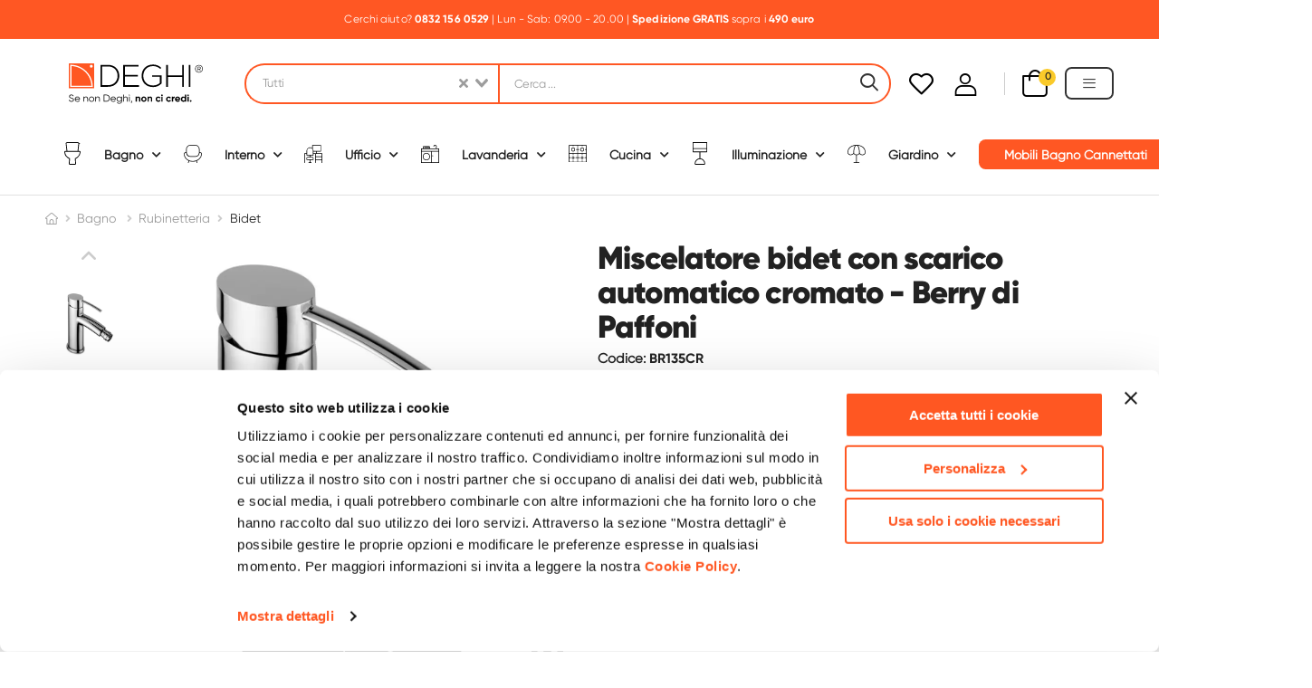

--- FILE ---
content_type: text/html; charset=utf-8
request_url: https://www.deghi.it/paffoni-berry-miscelatore-bidet-con-piletta-inclusa-br135cr
body_size: 94560
content:
<!doctype html><html data-n-head-ssr lang="it" data-n-head="%7B%22lang%22:%7B%22ssr%22:%22it%22%7D%7D"><head ><title>Miscelatore bidet con scarico automatico cromato - Berry di Paffoni</title><meta data-n-head="ssr" charset="utf-8"><meta data-n-head="ssr" name="viewport" content="width=device-width, initial-scale=1, maximum-scale=1, user-scalable=0"><meta data-n-head="ssr" name="author" content="Deghi"><meta data-n-head="ssr" name="keywords" content="DEGHI: Arredo Bagno, Casa e Giardino al miglior prezzo"><meta data-n-head="ssr" name="app-mobile-web-app-title" content="DEGHI: Arredo Bagno, Casa e Giardino al miglior prezzo"><meta data-n-head="ssr" name="application-name" content="Deghi - Ecommerce"><meta data-n-head="ssr" name="theme-color" content="#ffffff"><meta data-n-head="ssr" name="msapplication-TileColor" content="#da532c"><meta data-n-head="ssr" name="msapplication-config" content="/favicon/browserconfig.xml"><meta data-n-head="ssr" data-hid="description" name="description" content="Sezione ovale per gli elementi della collezione Berry di Paffoni in ottone cromato.&amp;nbsp;


Forme organiche ed ergonomiche per la serie di miscelatori che arreda con discrezione.


Regola il flusso e la temperatura dell&amp;rsquo;acqua in un solo gesto con il miscelatore.
"><meta data-n-head="ssr" data-hid="og:image" property="og:image" content="https://assets.deghi.it/_p/aft/webp/900/3419/paffoni-berry-miscelatore-bidet-con-piletta-inclusa-br135cr-1.webp"><link data-n-head="ssr" rel="dns-prefetch" href="https://fonts.googleapis.com/"><link data-n-head="ssr" rel="apple-touch-icon" sizes="180x180" href="/favicon/apple-touch-icon.png"><link data-n-head="ssr" rel="icon" type="image/png" sizes="32x32" href="/favicon/favicon-32x32.png"><link data-n-head="ssr" rel="icon" type="image/png" sizes="16x16" href="/favicon/favicon-16x16.png"><link data-n-head="ssr" rel="manifest" href="/favicon/site.webmanifest"><link data-n-head="ssr" rel="shortcut icon" href="/favicon/favicon.ico"><link data-n-head="ssr" rel="mask-icon" color="#ff5723" href="/favicon/safari-pinned-tab.svg"><link data-n-head="ssr" rel="canonical" href="https://www.deghi.it/paffoni-berry-miscelatore-bidet-con-piletta-inclusa-br135cr"><script data-n-head="ssr" src="https://widget.trustpilot.com/bootstrap/v5/tp.widget.bootstrap.min.js" async></script><script data-n-head="ssr" src="/js/broadcastchannel_polyfill.js" defer></script><script data-n-head="ssr" src="https://admin.convy.ai/static/include_v2/interfaces/CustomerGUI2021/includeConvyAI_v1.js?rnd=ZNXzn5h5&amp;publicationId=088ebe66-a1ad-4766-b670-001cbbde2273&amp;lang=it&amp;ui=-1278798036" async></script><script data-n-head="ssr" data-hid="gtm-script">window['dataLayer']=[];if(!window._gtm_init){window._gtm_init=1;(function(w,n,d,m,e,p){w[d]=(w[d]==1||n[d]=='yes'||n[d]==1||n[m]==1||(w[e]&&w[e][p]&&w[e][p]()))?1:0})(window,navigator,'doNotTrack','msDoNotTrack','external','msTrackingProtectionEnabled');(function(w,d,s,l,x,y){w[x]={};w._gtm_inject=function(i){if(w.doNotTrack||w[x][i])return;w[x][i]=1;w[l]=w[l]||[];w[l].push({'gtm.start':new Date().getTime(),event:'gtm.js'});var f=d.getElementsByTagName(s)[0],j=d.createElement(s);j.defer=true;j.src='https://www.googletagmanager.com/gtm.js?id='+i;f.parentNode.insertBefore(j,f);}})(window,document,'script','dataLayer','_gtm_ids','_gtm_inject')};["GTM-KJN3VCG"].forEach(function(i){window._gtm_inject(i)})</script><link rel="preload" href="/_nuxt/a56ae70.js" as="script"><link rel="preload" href="/_nuxt/23b92ea.js" as="script"><link rel="preload" href="/_nuxt/css/54a8726.css" as="style"><link rel="preload" href="/_nuxt/6074c82.js" as="script"><link rel="preload" href="/_nuxt/css/4d0da63.css" as="style"><link rel="preload" href="/_nuxt/135b0eb.js" as="script"><link rel="preload" href="/_nuxt/4e0bc81.js" as="script"><link rel="preload" href="/_nuxt/css/2904b07.css" as="style"><link rel="preload" href="/_nuxt/616ecbb.js" as="script"><link rel="stylesheet" href="/_nuxt/css/54a8726.css"><link rel="stylesheet" href="/_nuxt/css/4d0da63.css"><link rel="stylesheet" href="/_nuxt/css/2904b07.css"></head><body ><noscript data-n-head="ssr" data-hid="gtm-noscript" data-pbody="true"><iframe src="/html/gtm.html?id=GTM-KJN3VCG&" height="0" width="0" style="display:none;visibility:hidden" title="gtm"></iframe></noscript><div data-server-rendered="true" id="__nuxt"><!----><div id="__layout"><div><div class="page-wrapper"><header class="header header-border" data-v-851cd256><div class="d-flex justify-content-center alert-section" data-v-851cd256><div class="alert font-primary " data-v-851cd256><div data-v-851cd256><div> Cerchi aiuto?                     <strong                         ><span class="header-a btn-bold"                             >0832 156 0529                         </span></strong                     >                     | Lun - Sab: 09.00 - 20.00                     |                     <strong>                         <span class="btn-bold">Spedizione GRATIS</span></strong                     >                       </div></div></div></div> <div class="header-middle" data-v-851cd256><div class="container" data-v-851cd256><div class="header-left" data-v-851cd256><a href="javascript:;" class="mobile-menu-toggle" data-v-851cd256><i class="d-icon-bars2" data-v-851cd256></i> <span data-v-851cd256>Menu</span></a> <a href="/" aria-current="page" class="logo mr-4 active" data-v-851cd256><img src="/_ipx/s_1280x357/images/deghi_logo.svg" width="154" height="43" alt="logo" sizes="(max-width: 320px) 100vw, (max-width: 640px) 100vw, (max-width: 768px) 100vw, (max-width: 1024px) 100vw, 100vw" srcset="/_ipx/s_320x89/images/deghi_logo.svg 320w, /_ipx/s_640x179/images/deghi_logo.svg 640w, /_ipx/s_768x214/images/deghi_logo.svg 768w, /_ipx/s_1024x286/images/deghi_logo.svg 1024w, /_ipx/s_1280x357/images/deghi_logo.svg 1280w" data-v-851cd256></a></div> <!----> <div class="header-center-mobile header-center" data-v-851cd256><a href="/" aria-current="page" class="logo mr-4 active" data-v-851cd256><img src="/_ipx/s_1280x357/images/deghi_logo.svg" width="154" height="43" alt="logo" sizes="(max-width: 320px) 100vw, (max-width: 640px) 100vw, (max-width: 768px) 100vw, (max-width: 1024px) 100vw, 100vw" srcset="/_ipx/s_320x89/images/deghi_logo.svg 320w, /_ipx/s_640x179/images/deghi_logo.svg 640w, /_ipx/s_768x214/images/deghi_logo.svg 768w, /_ipx/s_1024x286/images/deghi_logo.svg 1024w, /_ipx/s_1280x357/images/deghi_logo.svg 1280w" data-v-851cd256></a></div> <div class="header-right" data-v-851cd256><a href="/preferiti" title="header-wishlist" class="wishlist" data-v-851cd256><i class="d-icon-heart" data-v-851cd256></i></a> <a href="javascript:;" title="header login" class="login" data-v-851cd256><i class="d-icon-user"></i></a> <span class="divider" data-v-851cd256></span> <div class="dropdown cart-dropdown type2 cart-offcanvas mr-0 mr-lg-4 off-canvas-type" data-v-456b483d data-v-851cd256><a href="javascript:;" class="cart-toggle label-block link" data-v-456b483d><div class="cart-label" data-v-456b483d><span class="cart-name" data-v-456b483d>Carrello:</span> <span class="cart-price" data-v-456b483d>€ 0,00</span></div> <i class="d-icon-bag" data-v-456b483d><span class="cart-count" data-v-456b483d>0</span></i></a> <div class="cart-overlay" data-v-456b483d></div> <!----></div> <div data-v-851cd256><div class="dropdown cart-dropdown type2 cart-offcanvas mr-0 off-canvas-type static-menu" data-v-851cd256><span class="menu-button"><span class="menu-text">Menu</span> <i class="d-icon-bars"></i></span> <div class="cart-overlay"></div> <!----></div></div></div></div></div> <div class="sticky-wrapper" data-v-851cd256><div class="header-bottom sticky-header fix-top sticky-content" data-v-851cd256><div class="container d-block" data-v-851cd256><nav class="main-nav d-flex justify-content-between ml-0 container" data-v-4b767d28 data-v-851cd256><ul class="menu" data-v-4b767d28><!----> <!----><!----><!----><!----><!----><!----><!----> <!----> <!----></ul></nav></div></div></div></header> <div><main class="main single-product product-default" data-v-ef631d8c><div class="skeleton-body container mb-10" data-v-ef631d8c><div class="row mb-7" data-v-ef631d8c><div class="col-md-6 sticky-sidebar-wrapper cols-sm-2" data-v-ef631d8c><div class="skel-pro-gallery" data-v-ef631d8c></div></div> <div class="col-md-6" data-v-ef631d8c><div class="skel-pro-summary mt-4 mt-md-0" data-v-ef631d8c></div></div></div> <div class="skel-pro-tabs" data-v-ef631d8c></div> <section class="pt-3 mt-4" data-v-ef631d8c><h2 class="title justify-content-center" data-v-ef631d8c>
                    Ti suggeriamo anche...
                </h2> <!----></section></div> <!----></main></div> <footer class="footer" data-v-6e87d763><div class="footer-top bg-primary" data-v-6e87d763><div class="container newsletter-form-footer widget-newsletter" data-v-6e87d763><div class="form-wrapper form-in-footer form-wrapper-inline newsletter-form" data-v-6e87d763><div class="newsletter-info-head d-xl-flex d-block align-items-center" data-v-6e87d763><h3 class="info-title text-uppercase text-white mb-xl-0" data-v-6e87d763>
                        sappiamo 
 sorprenderti
                    </h3> <p class="info-content text-white mb-xl-0" data-v-6e87d763>
                        Vuoi ricevere novità e 
 offerte in anteprima?
                    </p></div> <div action="#" class="input-wrapper input-wrapper-round input-wrapper-inline mb-xl-0 mb-3 ml-xl-4 mr-xl-3 ml-auto mr-auto" style="display: flex;align-items:center;" data-v-6e87d763><input type="email" name="email" id="email" placeholder="Inserisci la tua migliore email" aria-label="footer-input" required="required" value="" class="form-control font-primary form-solid font-italic" style="border-radius: 2.4rem 0 0 2.4rem" data-v-6e87d763> <button type="button" class="btn btn-primary" style="border: 1px solid; border-radius: 0 2.4rem 2.4rem 0; height: 100%;margin-left:0" data-v-6e87d763>
                        si, voglio riceverle
                    </button></div> <div class="social-links social-link-lg" data-v-6e87d763><a href="https://www.facebook.com/Deghishop/" target="_blank" class="social-link social-facebook fab fa-facebook-f align-items-center d-flex justify-content-center" data-v-6e87d763></a> <a href="https://www.instagram.com/deghi.it" target="_blank" class="social-link social-instagram fab fa-instagram align-items-center d-flex justify-content-center " data-v-6e87d763></a> <a href="https://www.linkedin.com/company/deghi/" target="_blank" class="social-link social-linkedin fab fa-linkedin-in align-items-center d-flex justify-content-center " data-v-6e87d763></a> <a href="https://www.youtube.com/user/DEGHISHOPpuntoIT" target="_blank" class="social-link social-youtube fab fa-youtube align-items-center d-flex justify-content-center " data-v-6e87d763></a></div></div></div></div> <div class="container mobile-footer-accordion" data-v-6e87d763><div class="footer-middle" data-v-6e87d763><div class="accordion accordion-simple" data-v-6e87d763><div class="card" data-v-6e87d763><div class="card-header expand"><a href="javascript:;" data-v-6e87d763><h4 class="widget-title" data-v-6e87d763>
                                DEGHI SPA
                            </h4></a></div> <div style="overflow:hidden;transition-property:height;height:0px;transition-duration:300ms;"> <div class="card-body" data-v-6e87d763><ul class="widget-body" data-v-6e87d763><li data-v-6e87d763><a href="/registrati" data-v-6e87d763>Accedi/Registrati
                                </a></li> <!----> <li data-v-6e87d763><a href="/noi-siamo-deghi" data-v-6e87d763>Noi siamo Deghi
                                </a></li> <li data-v-6e87d763><a href="/politica-dei-prezzi" data-v-6e87d763>Politica dei prezzi
                                </a></li> <li data-v-6e87d763><a href="https://jobs.deghi.it/" target="_blank" data-v-6e87d763>Lavora con noi</a></li> <li data-v-6e87d763><a href="/diventa-fornitore" data-v-6e87d763>Diventa fornitore
                                </a></li> <li data-v-6e87d763><a href="/modello-organizzativo-e-codice-etico" data-v-6e87d763>Modello organizzativo e codice
                                    etico
                                </a></li></ul></div></div></div> <div class="card" data-v-6e87d763><div class="card-header expand"><a href="javascript:;" data-v-6e87d763><h4 class="widget-title" data-v-6e87d763>
                                ASSISTENZA
                            </h4></a></div> <div style="overflow:hidden;transition-property:height;height:0px;transition-duration:300ms;"> <div class="card-body" data-v-6e87d763><ul class="widget-body" data-v-6e87d763><li data-v-6e87d763><a href="/supporto" data-v-6e87d763>Supporto
                                </a></li> <li data-v-6e87d763><a href="/paga-a-rate" data-v-6e87d763>Paga a rate
                                </a></li> <li data-v-6e87d763><a href="/localita-disagiate" data-v-6e87d763>Località disagiate
                                </a></li> <li data-v-6e87d763><a href="/agevolazioni-fiscali" data-v-6e87d763>Agevolazioni fiscali
                                </a></li> <li data-v-6e87d763><a href="/termini-e-condizioni" data-v-6e87d763>Termini e condizioni
                                </a></li> <li data-v-6e87d763><a href="/privacy-policy" data-v-6e87d763>Privacy policy
                                </a></li> <li data-v-6e87d763><a href="/cookie-policy" data-v-6e87d763>Cookie policy
                                </a></li> <li data-v-6e87d763><a href="/mappa-del-sito" class="sitemap" data-v-6e87d763>Mappa del sito
                                </a></li></ul></div></div></div> <div class="card" data-v-6e87d763><div class="card-header expand"><a href="javascript:;" data-v-6e87d763><h4 class="widget-title" data-v-6e87d763>
                                CASA DEGHI
                            </h4></a></div> <div style="overflow:hidden;transition-property:height;height:0px;transition-duration:300ms;"> <div class="card-body" data-v-6e87d763><ul class="widget-body" data-v-6e87d763><li data-v-6e87d763><a href="/noi-siamo-deghi" data-v-6e87d763>Noi Siamo Deghi
                                </a></li> <li data-v-6e87d763><a href="/i-nostri-luoghi" data-v-6e87d763>I nostri luoghi
                                </a></li> <li data-v-6e87d763><a href="/deghi-4-planet" data-v-6e87d763>DEGHI 4 Planet
                                </a></li> <li data-v-6e87d763><a href="/mft-la-produzione" data-v-6e87d763>MFT - La produzione
                                </a></li> <li data-v-6e87d763><a href="/partner-di-successo" data-v-6e87d763>Partner di successo
                                </a></li> <li data-v-6e87d763><a href="/deghi-solidale" data-v-6e87d763>Deghi solidale
                                </a></li> <li data-v-6e87d763><a href="/deghi-academy" data-v-6e87d763>Deghi Academy
                                </a></li></ul></div></div></div></div> <div class="col-lg-4 col-md-12 pt-6" data-v-6e87d763><div class="widget widget-instagram row" data-v-6e87d763><div class="widget-item col-lg-12" data-v-6e87d763><h4 class="widget-title mb-0 pb-0" data-v-6e87d763>
                            METODI DI PAGAMENTO
                        </h4></div> <div class="widget-item widget-payment col-lg-12" data-v-6e87d763><figure class="payment" data-v-6e87d763><img src="/_ipx/f_webp,q_70,s_1280x85/images/home/metodi-pagamento--footer-1.webp" width="300" height="20" alt="payment" loading="lazy" sizes="(max-width: 320px) 100vw, (max-width: 640px) 100vw, (max-width: 768px) 100vw, (max-width: 1024px) 100vw, 100vw" srcset="/_ipx/f_webp,q_70,s_320x21/images/home/metodi-pagamento--footer-1.webp 320w, /_ipx/f_webp,q_70,s_640x43/images/home/metodi-pagamento--footer-1.webp 640w, /_ipx/f_webp,q_70,s_768x51/images/home/metodi-pagamento--footer-1.webp 768w, /_ipx/f_webp,q_70,s_1024x68/images/home/metodi-pagamento--footer-1.webp 1024w, /_ipx/f_webp,q_70,s_1280x85/images/home/metodi-pagamento--footer-1.webp 1280w" data-v-6e87d763></figure></div> <div class="widget-item col-lg-12" data-v-6e87d763><h4 class="widget-title mb-0 pb-0" data-v-6e87d763>
                            INSEGNA WEB DELL'ANNO 2024/25
                        </h4></div> <div class="widget-item widget-payment col-lg-12" data-v-6e87d763><figure class="payment" data-v-6e87d763><img src="/_ipx/h_96,f_webp,q_70/images/awards/1.webp" height="96" alt="award" loading="lazy" data-v-6e87d763></figure></div></div></div> <div class="col-lg-4 col-md-12 pt-6" data-v-6e87d763><div class="widget widget-instagram row" data-v-6e87d763></div></div></div></div> <div class="container not-mobile-accordion" data-v-6e87d763><div class="footer-middle" data-v-6e87d763><div class="cols-4 pt-2 row" data-v-6e87d763><div data-v-6e87d763><div class="widget widget-contact" data-v-6e87d763><h4 class="widget-title" data-v-6e87d763>
                            DEGHI SPA
                        </h4> <ul class="widget-body" data-v-6e87d763><li data-v-6e87d763><a href="/registrati" data-v-6e87d763>Accedi/Registrati
                                </a></li> <!----> <li data-v-6e87d763><a href="/noi-siamo-deghi" data-v-6e87d763>Noi siamo Deghi
                                </a></li> <li data-v-6e87d763><a href="/politica-dei-prezzi" data-v-6e87d763>Politica dei prezzi
                                </a></li> <li data-v-6e87d763><a href="https://jobs.deghi.it/" target="_blank" data-v-6e87d763>Lavora con noi</a></li> <li data-v-6e87d763><a href="/diventa-fornitore" data-v-6e87d763>Diventa fornitore
                                </a></li> <li data-v-6e87d763><a href="/modello-organizzativo-e-codice-etico" data-v-6e87d763>Modello organizzativo e codice
                                    etico
                                </a></li></ul></div></div> <div data-v-6e87d763><div class="widget" data-v-6e87d763><h4 class="widget-title" data-v-6e87d763>
                            CASA DEGHI
                        </h4> <ul class="widget-body" data-v-6e87d763><li data-v-6e87d763><a href="/noi-siamo-deghi" data-v-6e87d763>Noi Siamo Deghi
                                </a></li> <li data-v-6e87d763><a href="/i-nostri-luoghi" data-v-6e87d763>I nostri luoghi
                                </a></li> <li data-v-6e87d763><a href="/deghi-4-planet" data-v-6e87d763>Deghi 4 Planet
                                </a></li> <li data-v-6e87d763><a href="/mft-la-produzione" data-v-6e87d763>MFT - La produzione
                                </a></li> <li data-v-6e87d763><a href="/partner-di-successo" data-v-6e87d763>Partner di successo
                                </a></li> <li data-v-6e87d763><a href="/deghi-solidale" data-v-6e87d763>Deghi Solidale
                                </a></li> <li data-v-6e87d763><a href="/deghi-academy" data-v-6e87d763>Deghi Academy
                                </a></li></ul></div></div> <div data-v-6e87d763><div class="widget" data-v-6e87d763><h4 class="widget-title" data-v-6e87d763>
                            ASSISTENZA
                        </h4> <ul class="widget-body" data-v-6e87d763><li data-v-6e87d763><a href="/supporto" data-v-6e87d763>Supporto
                                </a></li> <li data-v-6e87d763><a href="/paga-a-rate" data-v-6e87d763>Paga a rate
                                </a></li> <li data-v-6e87d763><a href="/localita-disagiate" data-v-6e87d763>Località disagiate
                                </a></li> <li data-v-6e87d763><a href="/agevolazioni-fiscali" data-v-6e87d763>Agevolazioni fiscali
                                </a></li> <li data-v-6e87d763><a href="/termini-e-condizioni" data-v-6e87d763>Termini e condizioni
                                </a></li> <li data-v-6e87d763><a href="/privacy-policy" data-v-6e87d763>Privacy Policy
                                </a></li> <li data-v-6e87d763><a href="/cookie-policy" data-v-6e87d763>Cookie policy
                                </a></li> <li data-v-6e87d763><a href="/mappa-del-sito" class="sitemap" data-v-6e87d763>Mappa del sito
                                </a></li></ul></div></div> <div data-v-6e87d763><div class="widget widget-instagram row" data-v-6e87d763><div class="widget-item col-lg-12" data-v-6e87d763><h4 class="widget-title" style="margin-bottom: 15px;" data-v-6e87d763>
                                METODI DI PAGAMENTO
                            </h4></div> <div class="widget-item col-lg-12" data-v-6e87d763><figure class="payment" style="width:300px" data-v-6e87d763><img src="/_ipx/f_webp,q_70,s_1280x85/images/home/metodi-pagamento--footer-1.webp" width="300" height="20" alt="payment" loading="lazy" sizes="(max-width: 320px) 100vw, (max-width: 640px) 100vw, (max-width: 768px) 100vw, (max-width: 1024px) 100vw, 100vw" srcset="/_ipx/f_webp,q_70,s_320x21/images/home/metodi-pagamento--footer-1.webp 320w, /_ipx/f_webp,q_70,s_640x43/images/home/metodi-pagamento--footer-1.webp 640w, /_ipx/f_webp,q_70,s_768x51/images/home/metodi-pagamento--footer-1.webp 768w, /_ipx/f_webp,q_70,s_1024x68/images/home/metodi-pagamento--footer-1.webp 1024w, /_ipx/f_webp,q_70,s_1280x85/images/home/metodi-pagamento--footer-1.webp 1280w" data-v-6e87d763></figure></div> <div class="widget-item col-lg-12 mt-4" data-v-6e87d763><h4 class="widget-title" style="margin-bottom: 15px;" data-v-6e87d763>
                                INSEGNA WEB DELL'ANNO 2024/25
                            </h4></div> <div class="widget-item col-lg-12" data-v-6e87d763><figure class="payment" style="width:300px" data-v-6e87d763><img src="/_ipx/h_96,f_webp,q_70/images/awards/1.webp" height="96" alt="award" loading="lazy" data-v-6e87d763></figure></div></div></div></div></div></div> <div class="footer-bottom d-block text-center" data-v-6e87d763><p class="copyright" data-v-6e87d763>
            © 2026 DEGHI S.p.A. - Via Lecce Km. 3, 73016 San
            Cesario di Lecce (LE), Italia | C.F. e P. IVA 04388370753 |
            Capitale Sociale 10.000.000,00 €
        </p> <br data-v-6e87d763></div></footer> <p title="Top" class="scroll-top"><i class="d-icon-angle-up"></i></p> <!----><!----><!----></div> <div class="mobile-menu-wrapper"><div class="mobile-menu-overlay"></div> <a href="javascript:;" class="mobile-menu-close"><i class="d-icon-times"></i></a> <div class="mobile-menu-container scrollable"><!----><!----><!----></div></div> <div class="sticky-footer sticky-content fix-bottom fixed"><div class="sticky-link"><i class="d-icon-bars2"></i> <span>Menu</span></div> <a href="/carrello" class="sticky-link"><i class="d-icon-bag"><span class="cart-count-sticky">0</span></i> <span>Carrello</span></a> <a href="/supporto" class="sticky-link sticky-link-cart"><i class="d-icon-headphone"></i> <span>Supporto</span></a> <a href="/account" class="sticky-link"><i class="d-icon-user"></i> <span>Account</span></a> <!----></div></div></div></div><script>window.__NUXT__=(function(a,b,c,d,e,f,g,h,i,j,k,l,m,n,o,p,q,r,s,t,u,v,w,x,y,z,A,B,C,D,E,F,G,H,I,J,K,L,M,N,O,P,Q,R,S,T,U,V,W,X,Y,Z,_,$,aa,ab,ac,ad,ae,af,ag,ah,ai,aj,ak,al,am,an,ao,ap,aq,ar,as,at,au,av,aw,ax,ay,az,aA,aB,aC,aD,aE,aF,aG,aH,aI,aJ,aK,aL,aM,aN,aO,aP,aQ,aR,aS,aT,aU,aV,aW,aX,aY,aZ,a_,a$,ba,bb,bc,bd,be,bf,bg,bh,bi,bj,bk,bl,bm,bn,bo,bp,bq,br,bs,bt,bu,bv,bw,bx,by,bz,bA,bB,bC,bD,bE,bF,bG,bH,bI,bJ,bK,bL,bM,bN,bO,bP,bQ,bR,bS,bT,bU,bV,bW,bX,bY,bZ,b_,b$,ca,cb,cc,cd,ce,cf,cg,ch,ci,cj,ck,cl,cm,cn,co,cp,cq,cr,cs,ct,cu,cv,cw,cx,cy,cz,cA,cB,cC,cD,cE,cF,cG,cH,cI,cJ,cK,cL,cM,cN,cO,cP,cQ,cR,cS,cT,cU,cV,cW,cX,cY,cZ,c_,c$,da,db,dc,dd,de,df,dg,dh,di,dj,dk,dl,dm,dn,do0,dp,dq,dr,ds,dt,du,dv,dw,dx,dy,dz,dA,dB,dC,dD,dE,dF,dG,dH,dI,dJ,dK,dL,dM,dN,dO,dP,dQ,dR,dS,dT,dU,dV,dW,dX,dY,dZ,d_,d$,ea,eb,ec,ed,ee,ef,eg,eh,ei,ej,ek,el,em,en,eo,ep,eq,er,es,et,eu,ev,ew,ex,ey,ez,eA,eB,eC,eD,eE,eF,eG,eH,eI,eJ,eK,eL,eM,eN,eO,eP,eQ,eR,eS,eT,eU,eV,eW,eX,eY,eZ,e_,e$,fa,fb,fc,fd,fe,ff,fg,fh,fi,fj,fk,fl,fm,fn,fo,fp,fq,fr,fs,ft,fu,fv,fw,fx,fy,fz,fA,fB,fC,fD,fE,fF,fG,fH,fI,fJ,fK,fL,fM,fN,fO,fP,fQ,fR,fS,fT,fU,fV,fW,fX,fY,fZ,f_,f$,ga,gb,gc,gd,ge,gf,gg,gh,gi,gj,gk,gl,gm,gn,go,gp,gq,gr,gs,gt,gu,gv,gw,gx,gy,gz,gA,gB,gC,gD,gE,gF,gG,gH,gI,gJ,gK,gL,gM,gN,gO,gP,gQ,gR,gS,gT,gU,gV,gW,gX,gY,gZ,g_,g$,ha,hb,hc,hd,he,hf,hg,hh,hi,hj,hk,hl,hm,hn,ho,hp,hq,hr,hs,ht,hu,hv,hw,hx,hy,hz,hA,hB,hC,hD,hE,hF,hG,hH,hI,hJ,hK,hL,hM,hN,hO,hP,hQ,hR,hS,hT,hU,hV,hW,hX,hY,hZ,h_,h$,ia,ib,ic,id,ie,if0,ig,ih,ii,ij,ik,il,im,in0,io,ip,iq,ir,is,it,iu,iv,iw,ix,iy,iz,iA,iB,iC,iD,iE,iF,iG,iH,iI,iJ,iK,iL,iM,iN,iO,iP,iQ,iR,iS,iT,iU,iV,iW,iX,iY,iZ,i_,i$,ja,jb,jc,jd,je,jf,jg,jh,ji,jj,jk,jl,jm,jn,jo,jp,jq,jr,js,jt,ju,jv,jw,jx,jy,jz,jA,jB,jC,jD,jE,jF,jG,jH,jI,jJ,jK,jL,jM,jN,jO,jP,jQ,jR,jS,jT,jU,jV,jW,jX,jY,jZ,j_,j$,ka,kb,kc,kd,ke,kf,kg,kh,ki,kj,kk,kl,km,kn,ko,kp,kq,kr,ks,kt,ku,kv,kw,kx,ky,kz,kA,kB,kC,kD,kE,kF,kG,kH,kI,kJ,kK,kL,kM,kN,kO,kP,kQ,kR,kS,kT,kU,kV,kW,kX,kY,kZ,k_,k$,la,lb,lc,ld,le,lf,lg,lh,li,lj,lk,ll,lm,ln,lo,lp,lq,lr,ls,lt,lu,lv,lw,lx,ly,lz,lA,lB,lC,lD,lE,lF,lG,lH,lI,lJ,lK,lL,lM,lN,lO,lP,lQ,lR,lS,lT,lU,lV,lW,lX,lY,lZ,l_,l$,ma,mb,mc,md,me,mf,mg,mh,mi,mj,mk,ml,mm,mn,mo,mp,mq,mr,ms,mt,mu,mv,mw,mx,my,mz,mA,mB,mC,mD,mE,mF,mG,mH,mI,mJ,mK,mL,mM,mN,mO,mP,mQ,mR,mS,mT,mU,mV,mW,mX,mY,mZ,m_,m$,na,nb,nc,nd,ne,nf,ng,nh,ni,nj,nk,nl,nm,nn,no,np,nq,nr,ns,nt,nu,nv,nw,nx,ny,nz,nA,nB,nC,nD,nE,nF,nG,nH,nI,nJ,nK,nL,nM,nN,nO,nP,nQ,nR,nS,nT,nU,nV,nW,nX,nY,nZ,n_,n$,oa,ob,oc,od,oe,of,og,oh,oi,oj,ok,ol,om,on,oo,op,oq,or,os,ot,ou,ov,ow,ox,oy,oz,oA,oB,oC,oD,oE,oF,oG,oH,oI,oJ,oK,oL,oM,oN,oO,oP,oQ,oR,oS,oT,oU,oV,oW,oX,oY,oZ,o_,o$,pa,pb,pc,pd,pe,pf,pg,ph,pi,pj,pk,pl,pm,pn,po,pp,pq,pr,ps,pt,pu,pv,pw,px,py,pz,pA,pB,pC,pD,pE,pF,pG,pH,pI,pJ,pK,pL,pM,pN,pO,pP,pQ,pR,pS,pT,pU,pV,pW,pX,pY,pZ,p_,p$,qa,qb,qc,qd,qe,qf,qg,qh,qi,qj,qk,ql,qm,qn,qo,qp,qq,qr,qs,qt,qu,qv,qw,qx,qy,qz,qA,qB,qC,qD,qE,qF,qG,qH,qI,qJ,qK,qL,qM,qN,qO,qP,qQ,qR,qS,qT,qU,qV,qW,qX,qY,qZ,q_,q$,ra,rb,rc,rd,re,rf,rg,rh,ri,rj,rk,rl,rm,rn,ro,rp,rq,rr,rs,rt,ru,rv,rw,rx,ry,rz,rA,rB,rC,rD,rE,rF,rG,rH,rI,rJ,rK,rL,rM,rN,rO,rP,rQ,rR,rS,rT,rU,rV,rW,rX,rY,rZ,r_,r$,sa,sb,sc,sd,se,sf,sg,sh,si,sj,sk,sl,sm,sn,so,sp,sq,sr,ss,st,su,sv,sw,sx,sy,sz,sA,sB,sC,sD,sE,sF,sG,sH,sI,sJ,sK,sL,sM,sN,sO,sP,sQ,sR,sS,sT,sU,sV,sW,sX,sY,sZ,s_,s$,ta,tb,tc,td,te,tf,tg,th,ti,tj,tk,tl,tm,tn,to,tp,tq,tr,ts,tt,tu,tv,tw,tx,ty,tz,tA,tB,tC,tD,tE,tF,tG,tH,tI,tJ,tK,tL,tM,tN,tO,tP,tQ,tR,tS,tT,tU,tV,tW,tX,tY,tZ,t_,t$,ua,ub,uc,ud,ue,uf,ug,uh,ui,uj,uk,ul,um,un,uo,up,uq,ur,us,ut,uu,uv,uw,ux,uy,uz,uA,uB,uC,uD,uE,uF,uG,uH,uI,uJ,uK,uL,uM,uN,uO,uP,uQ,uR,uS,uT,uU,uV,uW,uX,uY,uZ,u_,u$,va,vb,vc,vd,ve,vf,vg,vh,vi,vj,vk,vl,vm,vn,vo,vp,vq,vr,vs,vt,vu,vv,vw,vx,vy,vz,vA,vB,vC,vD,vE,vF,vG,vH,vI,vJ,vK,vL,vM,vN,vO,vP,vQ,vR,vS,vT,vU,vV,vW,vX,vY,vZ,v_,v$,wa,wb,wc,wd,we,wf,wg,wh,wi,wj,wk,wl,wm,wn,wo,wp,wq,wr,ws,wt,wu,wv,ww,wx,wy,wz,wA,wB,wC,wD,wE,wF,wG,wH,wI,wJ,wK,wL,wM,wN,wO,wP,wQ,wR,wS,wT,wU,wV,wW,wX,wY,wZ,w_,w$,xa,xb,xc,xd,xe,xf,xg,xh,xi,xj,xk,xl,xm,xn,xo,xp,xq,xr,xs,xt,xu,xv,xw,xx,xy,xz,xA,xB,xC,xD,xE,xF,xG,xH,xI,xJ,xK,xL,xM,xN,xO,xP,xQ,xR,xS,xT,xU,xV,xW,xX,xY,xZ,x_,x$,ya,yb,yc,yd,ye,yf,yg,yh,yi,yj,yk,yl,ym,yn,yo,yp,yq,yr,ys,yt,yu,yv,yw,yx,yy,yz,yA,yB,yC,yD,yE,yF,yG,yH,yI,yJ,yK,yL,yM,yN,yO,yP,yQ,yR,yS,yT,yU,yV,yW,yX,yY,yZ,y_,y$,za,zb,zc,zd,ze,zf,zg,zh,zi,zj,zk,zl,zm,zn,zo,zp,zq,zr,zs,zt,zu,zv,zw,zx,zy,zz,zA,zB,zC,zD,zE,zF,zG,zH,zI,zJ,zK,zL,zM,zN,zO,zP,zQ,zR,zS,zT,zU,zV,zW,zX,zY,zZ,z_,z$,Aa,Ab,Ac,Ad,Ae,Af,Ag,Ah,Ai,Aj,Ak,Al,Am,An,Ao,Ap,Aq,Ar,As,At,Au,Av,Aw,Ax,Ay,Az,AA,AB,AC,AD,AE,AF,AG,AH,AI,AJ,AK,AL,AM,AN,AO,AP,AQ,AR,AS,AT,AU,AV,AW,AX,AY,AZ,A_,A$,Ba,Bb,Bc,Bd,Be,Bf,Bg,Bh,Bi,Bj,Bk,Bl,Bm,Bn,Bo,Bp,Bq,Br,Bs,Bt,Bu,Bv,Bw,Bx,By,Bz,BA,BB,BC,BD,BE,BF,BG,BH,BI,BJ,BK,BL,BM,BN,BO,BP,BQ,BR,BS,BT,BU,BV,BW,BX,BY,BZ,B_,B$,Ca,Cb,Cc,Cd,Ce,Cf,Cg,Ch,Ci,Cj,Ck,Cl,Cm,Cn,Co,Cp,Cq,Cr,Cs,Ct,Cu,Cv,Cw,Cx,Cy,Cz,CA,CB,CC,CD,CE,CF,CG,CH,CI,CJ,CK,CL,CM,CN,CO,CP,CQ,CR,CS,CT,CU,CV,CW,CX,CY,CZ,C_,C$,Da,Db,Dc,Dd,De,Df,Dg,Dh,Di,Dj,Dk,Dl,Dm,Dn,Do,Dp,Dq,Dr,Ds,Dt,Du,Dv,Dw,Dx,Dy,Dz,DA,DB,DC,DD,DE,DF,DG,DH,DI,DJ,DK,DL,DM,DN,DO,DP,DQ,DR,DS,DT,DU,DV,DW,DX,DY,DZ,D_,D$,Ea,Eb,Ec,Ed,Ee,Ef,Eg,Eh,Ei,Ej,Ek,El,Em,En,Eo,Ep,Eq,Er,Es,Et,Eu,Ev,Ew,Ex,Ey,Ez,EA,EB,EC,ED,EE,EF,EG,EH,EI,EJ,EK,EL,EM,EN,EO,EP,EQ,ER,ES,ET,EU,EV,EW,EX,EY,EZ,E_,E$,Fa,Fb,Fc,Fd,Fe,Ff,Fg,Fh,Fi,Fj,Fk,Fl,Fm,Fn,Fo,Fp,Fq,Fr,Fs,Ft,Fu,Fv,Fw,Fx,Fy,Fz,FA,FB,FC,FD,FE,FF,FG,FH,FI,FJ,FK,FL,FM,FN,FO,FP,FQ,FR,FS,FT,FU,FV,FW,FX,FY,FZ,F_,F$,Ga,Gb,Gc,Gd,Ge,Gf,Gg,Gh,Gi,Gj,Gk,Gl,Gm,Gn,Go,Gp,Gq,Gr,Gs,Gt,Gu,Gv,Gw,Gx,Gy,Gz,GA,GB,GC,GD,GE,GF,GG,GH,GI){return {layout:h,data:[{product:{product_id:aO,product_readyId:Q,product_name:$,product_nameWeb:$,art_Subtitle:a,product_arc_id:aH,product_weight:"2.00",product_ready_nameWeb:"BERRY MISCELATORE BIDET C\u002FSCARICO AUTOMATICO CROMATO",product_descriptionWeb:"\u003Ch3\u003EMiscelatore bidet con scarico automatico Paffoni collezione Berry cod. BR135CR\u003C\u002Fh3\u003E  \r\n\r\n\u003Cp\u003EMiscelatore monocomando per bidet marcato Paffoni, collezione Berry monoforo con scarico automatico 1\"1\u002F4 completo di salterello e piletta. Il rubinetto ha finitura cromata lucida. Tutti gli articoli a catalogo Paffoni vengono progettati direttamente dall'ufficio tecnico interno, in stretta collaborazione con il management e in conformit&agrave; alle principali normative vigenti, creando forme dall'elevato valore stilistico in grado di rispondere alle diverse esigenze del mercato.\u003C\u002Fp\u003E \r\n\u003Cblockquote\u003E\r\n\u003Cp\u003EBerry Paffoni &egrave; una serie innovativa per design e qualità made in Italy: scegli solo il made in Italy per il tuo bagno.\u003C\u002Fp\u003E \r\n\u003C\u002Fblockquote\u003E\r\n\u003Cp\u003E\u003Cem\u003ERIEPILOGO CARATTERISTICHE\u003C\u002Fem\u003E\u003C\u002Fp\u003E\r\n\u003Cul class=\"liststyle\"\u003E\r\n\u003Cli\u003E\u003Cspan\u003ETipologia: bidet\u003C\u002Fspan\u003E\u003C\u002Fli\u003E\r\n\u003Cli\u003E\u003Cspan\u003EFinitura: cromato lucido\u003C\u002Fspan\u003E\u003C\u002Fli\u003E\r\n\u003Cli\u003E\u003Cspan\u003EPiletta inclusa, scarico automatico 1\"1\u002F4G\u003C\u002Fspan\u003E\u003C\u002Fli\u003E\r\n\u003Cli\u003E\u003Cspan\u003EAttacco standard G3\u002F8\"\u003C\u002Fspan\u003E\u003C\u002Fli\u003E\r\n\u003C\u002Ful\u003E\r\n\u003Cp\u003ETutti i prodotti a listino Paffoni sono assistiti da garanzia 5 anni, a condizione che vengano rispettate le modalità di installazione e di impiego previste dalle nostre condizioni generali di vendita.\u003C\u002Fp\u003E\r\n\u003Ch4\u003ENoi di Deghishop siamo \u003Cstrong\u003ERIVENDITORI AUTORIZZATI PAFFONI\u003C\u002Fstrong\u003E. Scopri tutte le nostre offerte!\u003C\u002Fh4\u003E\r\n \r\nCodice: BR075CR",product_description1:"\u003Cp\u003ESezione ovale per gli elementi della collezione \u003Cem\u003EBerry \u003C\u002Fem\u003Edi Paffoni in ottone cromato.&nbsp;\u003C\u002Fp\u003E\r\n\r\n\u003Cblockquote\u003E\r\n\u003Cp\u003E\u003Cem\u003EForme organiche ed ergonomiche per la serie di miscelatori che arreda con discrezione.\u003C\u002Fem\u003E\u003C\u002Fp\u003E\r\n\u003C\u002Fblockquote\u003E\r\n\r\n\u003Cp\u003ERegola il flusso e la temperatura dell&rsquo;acqua in un solo gesto con il miscelatore.\u003C\u002Fp\u003E\r\n",art_Metadescrizione:aP,product_codeWeb:aI,product_sku:aI,product_url:"paffoni-berry-miscelatore-bidet-con-piletta-inclusa-br135cr",art_RdyParDazio:f,product_readyPubblicato:f,product_readyWebUrl:"FALSE",product_WasOnline:j,product_SpedizioneGratis:f,art_Tempo:f,art_TempoDesc:e,category:{category_name:aJ,category_id:"24",category_url:a},clientQuantity:{aqcArtId:R,aqcQuantita:a},price:{price_id:aO,old_price:Y,final_price:Y,new_discount:f,old_discount:f,end_date:"2100-01-01"},parameters:{parameterDescription:"\u003C!--5ANNI IVA AGEV.--\u003E\u003Cimg src=\"https:\u002F\u002Fofficine.deghi.it\u002Fgaranzie-deghi\u002F2021\u002F5-anni-iva-agevolata-2022.png\" style=\"max-width:100%;height:auto\"\u003E"},pictures:[{picture_id:"197663",picture_name:"00000197663.jpg",picture_state:f,picture_width:aQ,picture_height:aQ,picture_externalUrl:e,picture_order:j,picture_default:f},{picture_id:"197664",picture_name:"00000197664.jpg",picture_state:f,picture_width:Z,picture_height:_,picture_externalUrl:e,picture_order:A,picture_default:f},{picture_id:"197665",picture_name:"00000197665.jpg",picture_state:f,picture_width:Z,picture_height:_,picture_externalUrl:e,picture_order:3,picture_default:f},{picture_id:"197666",picture_name:"00000197666.jpg",picture_state:f,picture_width:Z,picture_height:_,picture_externalUrl:e,picture_order:aK,picture_default:f},{picture_id:"197667",picture_name:"00000197667.jpg",picture_state:f,picture_width:Z,picture_height:_,picture_externalUrl:e,picture_order:aL,picture_default:f},{picture_id:"197668",picture_name:"00000197668.jpg",picture_state:f,picture_width:Z,picture_height:_,picture_externalUrl:e,picture_order:6,picture_default:f}],quantity:[{arqId:278556,arqArtId:R,arqMagRdyId:a,arqQuantita:f,arqScortaMinima:"1.0",arqRdyId:Q,warehouse:{magId:463,magNome:"Magazzino Deghi",magTempo:"7",magTempoDesc:"Spedito in 7 giorni lavorativi",magOrdinamento:j}},{arqId:4300,arqArtId:R,arqMagRdyId:a,arqQuantita:f,arqScortaMinima:e,arqRdyId:Q,warehouse:{magId:472,magNome:"Paffoni",magTempo:aR,magTempoDesc:aS,magOrdinamento:aM}},{arqId:2410696,arqArtId:R,arqMagRdyId:a,arqQuantita:f,arqScortaMinima:e,arqRdyId:Q,warehouse:{magId:556,magNome:"Prevendita 10gg",magTempo:aR,magTempoDesc:aS,magOrdinamento:706}},{arqId:2317722,arqArtId:R,arqMagRdyId:a,arqQuantita:f,arqScortaMinima:e,arqRdyId:Q,warehouse:{magId:549,magNome:"Prevendita 15gg",magTempo:"15",magTempoDesc:"Spedito in 15 giorni lavorativi",magOrdinamento:748}},{arqId:2140377,arqArtId:R,arqMagRdyId:a,arqQuantita:f,arqScortaMinima:e,arqRdyId:Q,warehouse:{magId:564,magNome:"Prevendita 30gg",magTempo:"30",magTempoDesc:"Spedito in 30 giorni lavorativi",magOrdinamento:840}}]},componentName:"ArticlePage",subMenus:a,head:{title:$,link:[{rel:"canonical",href:aT}],meta:[{hid:aU,name:aU,content:aP},{hid:aV,property:aV,content:"https:\u002F\u002Fassets.deghi.it\u002F_p\u002Faft\u002Fwebp\u002F900\u002F3419\u002Fpaffoni-berry-miscelatore-bidet-con-piletta-inclusa-br135cr-1.webp"}]},jsonld:{"@context":"https:\u002F\u002Fschema.org\u002F","@type":"Product",name:$,image:["https:\u002F\u002Fassets.deghi.it\u002F_p\u002Faft\u002Fwebp\u002Foriginali\u002Fpaffoni-berry-miscelatore-bidet-con-piletta-inclusa-br135cr-1.jpeg","https:\u002F\u002Fassets.deghi.it\u002F_p\u002Faft\u002Fwebp\u002Foriginali\u002Fpaffoni-berry-miscelatore-bidet-con-piletta-inclusa-br135cr-2.jpeg","https:\u002F\u002Fassets.deghi.it\u002F_p\u002Faft\u002Fwebp\u002Foriginali\u002Fpaffoni-berry-miscelatore-bidet-con-piletta-inclusa-br135cr-3.jpeg","https:\u002F\u002Fassets.deghi.it\u002F_p\u002Faft\u002Fwebp\u002Foriginali\u002Fpaffoni-berry-miscelatore-bidet-con-piletta-inclusa-br135cr-4.jpeg","https:\u002F\u002Fassets.deghi.it\u002F_p\u002Faft\u002Fwebp\u002Foriginali\u002Fpaffoni-berry-miscelatore-bidet-con-piletta-inclusa-br135cr-5.jpeg","https:\u002F\u002Fassets.deghi.it\u002F_p\u002Faft\u002Fwebp\u002Foriginali\u002Fpaffoni-berry-miscelatore-bidet-con-piletta-inclusa-br135cr-6.jpeg"],url:aT,category:aN,sku:aI,offers:{"@type":"Offer",priceCurrency:"EUR",price:Y,availability:"https:\u002F\u002Fschema.org\u002FInStock"}}}],fetch:{},error:a,state:{menu:[{arc_id:j,arc_Nome:aa,arc_Iconacategoria:aW,arc_arc_id:f,arc_Url:ab,arc_MetaTitolo:aX,arc_MetaDescrizione:aY,arc_Descrizione:e,arc_sales_filter:a,full_path_Url:ab,full_path_Name:aa,subMenu:[{arc_id:B,arc_Nome:aZ,arc_Iconacategoria:a_,arc_arc_id:j,arc_Url:a$,arc_MetaTitolo:ba,arc_MetaDescrizione:bb,arc_Descrizione:e,arc_sales_filter:a,arc_default_filter:a,full_path_Url:bc,full_path_Name:bd,subMenu:[{arc_id:t,arc_Nome:be,arc_Iconacategoria:bf,arc_arc_id:B,arc_Url:bg,arc_MetaTitolo:bh,arc_MetaDescrizione:bi,arc_Descrizione:e,arc_sales_filter:a,arc_default_filter:a,full_path_Url:bj,full_path_Name:bk,subMenu:[{arc_id:bl,arc_Nome:bm,arc_Iconacategoria:bn,arc_arc_id:t,arc_Url:bo,arc_MetaTitolo:bp,arc_MetaDescrizione:bq,arc_Descrizione:br,arc_sales_filter:i,arc_default_filter:h,full_path_Url:bs,full_path_Name:bt,subMenu:a},{arc_id:bu,arc_Nome:bv,arc_Iconacategoria:bw,arc_arc_id:t,arc_Url:bx,arc_MetaTitolo:by,arc_MetaDescrizione:bz,arc_Descrizione:bA,arc_sales_filter:a,arc_default_filter:a,full_path_Url:bB,full_path_Name:bC,subMenu:a},{arc_id:bD,arc_Nome:bE,arc_Iconacategoria:bF,arc_arc_id:t,arc_Url:bG,arc_MetaTitolo:bH,arc_MetaDescrizione:bI,arc_Descrizione:bJ,arc_sales_filter:a,arc_default_filter:a,full_path_Url:bK,full_path_Name:bL,subMenu:a},{arc_id:bM,arc_Nome:bN,arc_Iconacategoria:bO,arc_arc_id:t,arc_Url:bP,arc_MetaTitolo:bQ,arc_MetaDescrizione:bR,arc_Descrizione:bS,arc_sales_filter:a,arc_default_filter:a,full_path_Url:bT,full_path_Name:bU,subMenu:a},{arc_id:bV,arc_Nome:bW,arc_Iconacategoria:bX,arc_arc_id:t,arc_Url:bY,arc_MetaTitolo:bZ,arc_MetaDescrizione:b_,arc_Descrizione:b$,arc_sales_filter:a,arc_default_filter:a,full_path_Url:ca,full_path_Name:cb,subMenu:a},{arc_id:cc,arc_Nome:cd,arc_Iconacategoria:ce,arc_arc_id:t,arc_Url:cf,arc_MetaTitolo:cg,arc_MetaDescrizione:ch,arc_Descrizione:ci,arc_sales_filter:a,arc_default_filter:a,full_path_Url:cj,full_path_Name:ck,subMenu:a}]},{arc_id:H,arc_Nome:cl,arc_Iconacategoria:cm,arc_arc_id:B,arc_Url:cn,arc_MetaTitolo:co,arc_MetaDescrizione:cp,arc_Descrizione:e,arc_sales_filter:a,arc_default_filter:a,full_path_Url:cq,full_path_Name:cr,subMenu:[{arc_id:cs,arc_Nome:ct,arc_Iconacategoria:cu,arc_arc_id:H,arc_Url:cv,arc_MetaTitolo:cw,arc_MetaDescrizione:cx,arc_Descrizione:cy,arc_sales_filter:i,arc_default_filter:h,full_path_Url:cz,full_path_Name:cA,subMenu:a},{arc_id:cB,arc_Nome:cC,arc_Iconacategoria:cD,arc_arc_id:H,arc_Url:cE,arc_MetaTitolo:cF,arc_MetaDescrizione:cG,arc_Descrizione:cH,arc_sales_filter:a,arc_default_filter:a,full_path_Url:cI,full_path_Name:cJ,subMenu:a},{arc_id:cK,arc_Nome:cL,arc_Iconacategoria:cM,arc_arc_id:H,arc_Url:cN,arc_MetaTitolo:cO,arc_MetaDescrizione:cP,arc_Descrizione:cQ,arc_sales_filter:a,arc_default_filter:a,full_path_Url:cR,full_path_Name:cS,subMenu:a}]},{arc_id:cT,arc_Nome:cU,arc_Iconacategoria:cV,arc_arc_id:B,arc_Url:cW,arc_MetaTitolo:cX,arc_MetaDescrizione:cY,arc_Descrizione:cZ,arc_sales_filter:a,arc_default_filter:a,full_path_Url:c_,full_path_Name:c$,subMenu:a},{arc_id:C,arc_Nome:da,arc_Iconacategoria:db,arc_arc_id:B,arc_Url:dc,arc_MetaTitolo:dd,arc_MetaDescrizione:de,arc_Descrizione:e,arc_sales_filter:a,arc_default_filter:a,full_path_Url:df,full_path_Name:dg,subMenu:[{arc_id:dh,arc_Nome:di,arc_Iconacategoria:dj,arc_arc_id:C,arc_Url:dk,arc_MetaTitolo:dl,arc_MetaDescrizione:dm,arc_Descrizione:dn,arc_sales_filter:a,arc_default_filter:a,full_path_Url:do0,full_path_Name:dp,subMenu:a},{arc_id:dq,arc_Nome:dr,arc_Iconacategoria:ds,arc_arc_id:C,arc_Url:dt,arc_MetaTitolo:du,arc_MetaDescrizione:dv,arc_Descrizione:dw,arc_sales_filter:a,arc_default_filter:a,full_path_Url:dx,full_path_Name:dy,subMenu:a},{arc_id:dz,arc_Nome:S,arc_Iconacategoria:dA,arc_arc_id:C,arc_Url:I,arc_MetaTitolo:dB,arc_MetaDescrizione:dC,arc_Descrizione:dD,arc_sales_filter:a,arc_default_filter:a,full_path_Url:dE,full_path_Name:dF,subMenu:a},{arc_id:dG,arc_Nome:dH,arc_Iconacategoria:dI,arc_arc_id:C,arc_Url:dJ,arc_MetaTitolo:dK,arc_MetaDescrizione:dL,arc_Descrizione:dM,arc_sales_filter:a,arc_default_filter:a,full_path_Url:dN,full_path_Name:dO,subMenu:a}]}]},{arc_id:A,arc_Nome:dP,arc_Iconacategoria:dQ,arc_arc_id:j,arc_Url:dR,arc_MetaTitolo:dS,arc_MetaDescrizione:dT,arc_Descrizione:e,arc_sales_filter:a,arc_default_filter:a,full_path_Url:dU,full_path_Name:dV,subMenu:[{arc_id:aK,arc_Nome:dW,arc_Iconacategoria:dX,arc_arc_id:A,arc_Url:dY,arc_MetaTitolo:dZ,arc_MetaDescrizione:d_,arc_Descrizione:d$,arc_sales_filter:i,arc_default_filter:h,full_path_Url:ea,full_path_Name:eb,subMenu:a},{arc_id:aL,arc_Nome:ec,arc_Iconacategoria:ed,arc_arc_id:A,arc_Url:ee,arc_MetaTitolo:ef,arc_MetaDescrizione:eg,arc_Descrizione:eh,arc_sales_filter:a,arc_default_filter:a,full_path_Url:ei,full_path_Name:ej,subMenu:a},{arc_id:ek,arc_Nome:el,arc_Iconacategoria:em,arc_arc_id:A,arc_Url:en,arc_MetaTitolo:eo,arc_MetaDescrizione:ep,arc_Descrizione:eq,arc_sales_filter:a,arc_default_filter:a,full_path_Url:er,full_path_Name:es,subMenu:a},{arc_id:et,arc_Nome:ac,arc_Iconacategoria:eu,arc_arc_id:A,arc_Url:ad,arc_MetaTitolo:ev,arc_MetaDescrizione:ew,arc_Descrizione:ex,arc_sales_filter:a,arc_default_filter:a,full_path_Url:ey,full_path_Name:ez,subMenu:a}]},{arc_id:r,arc_Nome:eA,arc_Iconacategoria:eB,arc_arc_id:j,arc_Url:eC,arc_MetaTitolo:eD,arc_MetaDescrizione:eE,arc_Descrizione:e,arc_sales_filter:a,arc_default_filter:a,full_path_Url:eF,full_path_Name:eG,subMenu:[{arc_id:T,arc_Nome:eH,arc_Iconacategoria:eI,arc_arc_id:r,arc_Url:eJ,arc_MetaTitolo:eK,arc_MetaDescrizione:eL,arc_Descrizione:e,arc_sales_filter:a,arc_default_filter:a,full_path_Url:eM,full_path_Name:eN,subMenu:[{arc_id:eO,arc_Nome:eP,arc_Iconacategoria:eQ,arc_arc_id:T,arc_Url:eR,arc_MetaTitolo:eS,arc_MetaDescrizione:eT,arc_Descrizione:eU,arc_sales_filter:a,arc_default_filter:a,full_path_Url:eV,full_path_Name:eW,subMenu:a},{arc_id:eX,arc_Nome:eY,arc_Iconacategoria:eZ,arc_arc_id:T,arc_Url:e_,arc_MetaTitolo:e$,arc_MetaDescrizione:fa,arc_Descrizione:fb,arc_sales_filter:a,arc_default_filter:a,full_path_Url:fc,full_path_Name:fd,subMenu:a}]},{arc_id:D,arc_Nome:fe,arc_Iconacategoria:ff,arc_arc_id:r,arc_Url:fg,arc_MetaTitolo:fh,arc_MetaDescrizione:fi,arc_Descrizione:e,arc_sales_filter:a,arc_default_filter:a,full_path_Url:fj,full_path_Name:fk,subMenu:[{arc_id:fl,arc_Nome:fm,arc_Iconacategoria:fn,arc_arc_id:D,arc_Url:fo,arc_MetaTitolo:fp,arc_MetaDescrizione:fq,arc_Descrizione:fr,arc_sales_filter:a,arc_default_filter:a,full_path_Url:fs,full_path_Name:ft,subMenu:a},{arc_id:fu,arc_Nome:fv,arc_Iconacategoria:fw,arc_arc_id:D,arc_Url:fx,arc_MetaTitolo:fy,arc_MetaDescrizione:fz,arc_Descrizione:fA,arc_sales_filter:a,arc_default_filter:a,full_path_Url:fB,full_path_Name:fC,subMenu:a},{arc_id:fD,arc_Nome:fE,arc_Iconacategoria:fF,arc_arc_id:D,arc_Url:fG,arc_MetaTitolo:fH,arc_MetaDescrizione:fI,arc_Descrizione:fJ,arc_sales_filter:a,arc_default_filter:a,full_path_Url:fK,full_path_Name:fL,subMenu:a},{arc_id:fM,arc_Nome:fN,arc_Iconacategoria:fO,arc_arc_id:D,arc_Url:fP,arc_MetaTitolo:fQ,arc_MetaDescrizione:fR,arc_Descrizione:fS,arc_sales_filter:a,arc_default_filter:a,full_path_Url:fT,full_path_Name:fU,subMenu:a}]},{arc_id:fV,arc_Nome:fW,arc_Iconacategoria:fX,arc_arc_id:r,arc_Url:fY,arc_MetaTitolo:fZ,arc_MetaDescrizione:f_,arc_Descrizione:f$,arc_sales_filter:a,arc_default_filter:a,full_path_Url:ga,full_path_Name:gb,subMenu:a},{arc_id:gc,arc_Nome:gd,arc_Iconacategoria:ge,arc_arc_id:r,arc_Url:gf,arc_MetaTitolo:gg,arc_MetaDescrizione:gh,arc_Descrizione:gi,arc_sales_filter:a,arc_default_filter:a,full_path_Url:gj,full_path_Name:gk,subMenu:a},{arc_id:gl,arc_Nome:gm,arc_Iconacategoria:gn,arc_arc_id:r,arc_Url:go,arc_MetaTitolo:gp,arc_MetaDescrizione:gq,arc_Descrizione:gr,arc_sales_filter:a,arc_default_filter:a,full_path_Url:gs,full_path_Name:gt,subMenu:a},{arc_id:gu,arc_Nome:S,arc_Iconacategoria:gv,arc_arc_id:r,arc_Url:I,arc_MetaTitolo:gw,arc_MetaDescrizione:gx,arc_Descrizione:gy,arc_sales_filter:a,arc_default_filter:a,full_path_Url:gz,full_path_Name:gA,subMenu:a},{arc_id:gB,arc_Nome:ae,arc_Iconacategoria:gC,arc_arc_id:r,arc_Url:af,arc_MetaTitolo:gD,arc_MetaDescrizione:gE,arc_Descrizione:gF,arc_sales_filter:a,arc_default_filter:a,full_path_Url:gG,full_path_Name:gH,subMenu:a}]},{arc_id:u,arc_Nome:gI,arc_Iconacategoria:gJ,arc_arc_id:j,arc_Url:gK,arc_MetaTitolo:gL,arc_MetaDescrizione:gM,arc_Descrizione:e,arc_sales_filter:a,arc_default_filter:a,full_path_Url:gN,full_path_Name:gO,subMenu:[{arc_id:gP,arc_Nome:gQ,arc_Iconacategoria:gR,arc_arc_id:u,arc_Url:gS,arc_MetaTitolo:gT,arc_MetaDescrizione:gU,arc_Descrizione:gV,arc_sales_filter:a,arc_default_filter:a,full_path_Url:gW,full_path_Name:gX,subMenu:a},{arc_id:gY,arc_Nome:gZ,arc_Iconacategoria:g_,arc_arc_id:u,arc_Url:g$,arc_MetaTitolo:ha,arc_MetaDescrizione:hb,arc_Descrizione:hc,arc_sales_filter:a,arc_default_filter:a,full_path_Url:hd,full_path_Name:he,subMenu:a},{arc_id:hf,arc_Nome:hg,arc_Iconacategoria:hh,arc_arc_id:u,arc_Url:hi,arc_MetaTitolo:hj,arc_MetaDescrizione:hk,arc_Descrizione:hl,arc_sales_filter:a,arc_default_filter:a,full_path_Url:hm,full_path_Name:hn,subMenu:a},{arc_id:ho,arc_Nome:hp,arc_Iconacategoria:hq,arc_arc_id:u,arc_Url:hr,arc_MetaTitolo:hs,arc_MetaDescrizione:ht,arc_Descrizione:hu,arc_sales_filter:a,arc_default_filter:a,full_path_Url:hv,full_path_Name:hw,subMenu:a},{arc_id:hx,arc_Nome:hy,arc_Iconacategoria:hz,arc_arc_id:u,arc_Url:hA,arc_MetaTitolo:hB,arc_MetaDescrizione:hC,arc_Descrizione:hD,arc_sales_filter:a,arc_default_filter:a,full_path_Url:hE,full_path_Name:hF,subMenu:a},{arc_id:hG,arc_Nome:hH,arc_Iconacategoria:hI,arc_arc_id:u,arc_Url:hJ,arc_MetaTitolo:hK,arc_MetaDescrizione:hL,arc_Descrizione:hM,arc_sales_filter:a,arc_default_filter:a,full_path_Url:hN,full_path_Name:hO,subMenu:a}]},{arc_id:s,arc_Nome:hP,arc_Iconacategoria:hQ,arc_arc_id:j,arc_Url:hR,arc_MetaTitolo:hS,arc_MetaDescrizione:hT,arc_Descrizione:e,arc_sales_filter:a,arc_default_filter:a,full_path_Url:hU,full_path_Name:hV,subMenu:[{arc_id:hW,arc_Nome:hX,arc_Iconacategoria:hY,arc_arc_id:s,arc_Url:hZ,arc_MetaTitolo:h_,arc_MetaDescrizione:h$,arc_Descrizione:ia,arc_sales_filter:a,arc_default_filter:a,full_path_Url:ib,full_path_Name:ic,subMenu:a},{arc_id:aM,arc_Nome:id,arc_Iconacategoria:ie,arc_arc_id:s,arc_Url:if0,arc_MetaTitolo:ig,arc_MetaDescrizione:ih,arc_Descrizione:ii,arc_sales_filter:a,arc_default_filter:a,full_path_Url:ij,full_path_Name:ik,subMenu:a},{arc_id:aH,arc_Nome:aJ,arc_Iconacategoria:il,arc_arc_id:s,arc_Url:im,arc_MetaTitolo:in0,arc_MetaDescrizione:io,arc_Descrizione:ip,arc_sales_filter:a,arc_default_filter:a,full_path_Url:iq,full_path_Name:aN,subMenu:a},{arc_id:v,arc_Nome:ir,arc_Iconacategoria:is,arc_arc_id:s,arc_Url:it,arc_MetaTitolo:iu,arc_MetaDescrizione:iv,arc_Descrizione:e,arc_sales_filter:a,arc_default_filter:a,full_path_Url:iw,full_path_Name:ix,subMenu:[{arc_id:iy,arc_Nome:iz,arc_Iconacategoria:iA,arc_arc_id:v,arc_Url:iB,arc_MetaTitolo:iC,arc_MetaDescrizione:iD,arc_Descrizione:iE,arc_sales_filter:a,arc_default_filter:a,full_path_Url:iF,full_path_Name:iG,subMenu:a},{arc_id:iH,arc_Nome:iI,arc_Iconacategoria:iJ,arc_arc_id:v,arc_Url:iK,arc_MetaTitolo:iL,arc_MetaDescrizione:iM,arc_Descrizione:iN,arc_sales_filter:a,arc_default_filter:a,full_path_Url:iO,full_path_Name:iP,subMenu:a},{arc_id:iQ,arc_Nome:iR,arc_Iconacategoria:iS,arc_arc_id:v,arc_Url:iT,arc_MetaTitolo:iU,arc_MetaDescrizione:iV,arc_Descrizione:iW,arc_sales_filter:a,arc_default_filter:a,full_path_Url:iX,full_path_Name:iY,subMenu:a},{arc_id:iZ,arc_Nome:i_,arc_Iconacategoria:i$,arc_arc_id:v,arc_Url:ja,arc_MetaTitolo:jb,arc_MetaDescrizione:jc,arc_Descrizione:jd,arc_sales_filter:a,arc_default_filter:a,full_path_Url:je,full_path_Name:jf,subMenu:a},{arc_id:jg,arc_Nome:jh,arc_Iconacategoria:ji,arc_arc_id:v,arc_Url:jj,arc_MetaTitolo:jk,arc_MetaDescrizione:jl,arc_Descrizione:jm,arc_sales_filter:a,arc_default_filter:a,full_path_Url:jn,full_path_Name:jo,subMenu:a},{arc_id:jp,arc_Nome:jq,arc_Iconacategoria:jr,arc_arc_id:v,arc_Url:js,arc_MetaTitolo:jt,arc_MetaDescrizione:ju,arc_Descrizione:jv,arc_sales_filter:a,arc_default_filter:a,full_path_Url:jw,full_path_Name:jx,subMenu:a}]},{arc_id:jy,arc_Nome:jz,arc_Iconacategoria:jA,arc_arc_id:s,arc_Url:jB,arc_MetaTitolo:jC,arc_MetaDescrizione:jD,arc_Descrizione:jE,arc_sales_filter:a,arc_default_filter:a,full_path_Url:jF,full_path_Name:jG,subMenu:a},{arc_id:jH,arc_Nome:jI,arc_Iconacategoria:jJ,arc_arc_id:s,arc_Url:jK,arc_MetaTitolo:jL,arc_MetaDescrizione:jM,arc_Descrizione:jN,arc_sales_filter:a,arc_default_filter:a,full_path_Url:jO,full_path_Name:jP,subMenu:a},{arc_id:jQ,arc_Nome:jR,arc_Iconacategoria:jS,arc_arc_id:s,arc_Url:jT,arc_MetaTitolo:jU,arc_MetaDescrizione:jV,arc_Descrizione:jW,arc_sales_filter:a,arc_default_filter:a,full_path_Url:jX,full_path_Name:jY,subMenu:a}]},{arc_id:J,arc_Nome:jZ,arc_Iconacategoria:j_,arc_arc_id:j,arc_Url:ag,arc_MetaTitolo:j$,arc_MetaDescrizione:ka,arc_Descrizione:e,arc_sales_filter:a,arc_default_filter:a,full_path_Url:kb,full_path_Name:kc,subMenu:[{arc_id:kd,arc_Nome:ke,arc_Iconacategoria:kf,arc_arc_id:J,arc_Url:kg,arc_MetaTitolo:kh,arc_MetaDescrizione:ki,arc_Descrizione:kj,arc_sales_filter:a,arc_default_filter:a,full_path_Url:kk,full_path_Name:kl,subMenu:a},{arc_id:km,arc_Nome:kn,arc_Iconacategoria:ko,arc_arc_id:J,arc_Url:kp,arc_MetaTitolo:kq,arc_MetaDescrizione:kr,arc_Descrizione:ks,arc_sales_filter:a,arc_default_filter:a,full_path_Url:kt,full_path_Name:ku,subMenu:a},{arc_id:kv,arc_Nome:kw,arc_Iconacategoria:kx,arc_arc_id:J,arc_Url:ky,arc_MetaTitolo:kz,arc_MetaDescrizione:kA,arc_Descrizione:kB,arc_sales_filter:a,arc_default_filter:a,full_path_Url:kC,full_path_Name:kD,subMenu:a}]},{arc_id:E,arc_Nome:kE,arc_Iconacategoria:kF,arc_arc_id:j,arc_Url:kG,arc_MetaTitolo:kH,arc_MetaDescrizione:kI,arc_Descrizione:e,arc_sales_filter:a,arc_default_filter:a,full_path_Url:kJ,full_path_Name:kK,subMenu:[{arc_id:kL,arc_Nome:kM,arc_Iconacategoria:kN,arc_arc_id:E,arc_Url:kO,arc_MetaTitolo:kP,arc_MetaDescrizione:kQ,arc_Descrizione:kR,arc_sales_filter:a,arc_default_filter:a,full_path_Url:kS,full_path_Name:kT,subMenu:a},{arc_id:kU,arc_Nome:kV,arc_Iconacategoria:kW,arc_arc_id:E,arc_Url:kX,arc_MetaTitolo:kY,arc_MetaDescrizione:kZ,arc_Descrizione:k_,arc_sales_filter:a,arc_default_filter:a,full_path_Url:k$,full_path_Name:la,subMenu:a},{arc_id:lb,arc_Nome:lc,arc_Iconacategoria:ld,arc_arc_id:E,arc_Url:le,arc_MetaTitolo:lf,arc_MetaDescrizione:lg,arc_Descrizione:lh,arc_sales_filter:a,arc_default_filter:a,full_path_Url:li,full_path_Name:lj,subMenu:a},{arc_id:lk,arc_Nome:ae,arc_Iconacategoria:ll,arc_arc_id:E,arc_Url:af,arc_MetaTitolo:lm,arc_MetaDescrizione:ln,arc_Descrizione:lo,arc_sales_filter:a,arc_default_filter:a,full_path_Url:lp,full_path_Name:lq,subMenu:a}]},{arc_id:lr,arc_Nome:U,arc_Iconacategoria:ls,arc_arc_id:j,arc_Url:V,arc_MetaTitolo:lt,arc_MetaDescrizione:lu,arc_Descrizione:lv,arc_sales_filter:a,arc_default_filter:a,full_path_Url:lw,full_path_Name:lx,subMenu:a},{arc_id:m,arc_Nome:ly,arc_Iconacategoria:lz,arc_arc_id:j,arc_Url:lA,arc_MetaTitolo:lB,arc_MetaDescrizione:lC,arc_Descrizione:e,arc_sales_filter:a,arc_default_filter:a,full_path_Url:lD,full_path_Name:lE,subMenu:[{arc_id:p,arc_Nome:lF,arc_Iconacategoria:lG,arc_arc_id:m,arc_Url:lH,arc_MetaTitolo:lI,arc_MetaDescrizione:lJ,arc_Descrizione:e,arc_sales_filter:a,arc_default_filter:a,full_path_Url:lK,full_path_Name:lL,subMenu:[{arc_id:lM,arc_Nome:ah,arc_Iconacategoria:lN,arc_arc_id:p,arc_Url:ai,arc_MetaTitolo:lO,arc_MetaDescrizione:lP,arc_Descrizione:lQ,arc_sales_filter:i,arc_default_filter:h,full_path_Url:lR,full_path_Name:lS,subMenu:a},{arc_id:lT,arc_Nome:lU,arc_Iconacategoria:lV,arc_arc_id:p,arc_Url:lW,arc_MetaTitolo:lX,arc_MetaDescrizione:lY,arc_Descrizione:lZ,arc_sales_filter:a,arc_default_filter:a,full_path_Url:l_,full_path_Name:l$,subMenu:a},{arc_id:ma,arc_Nome:mb,arc_Iconacategoria:mc,arc_arc_id:p,arc_Url:md,arc_MetaTitolo:me,arc_MetaDescrizione:mf,arc_Descrizione:mg,arc_sales_filter:a,arc_default_filter:a,full_path_Url:mh,full_path_Name:mi,subMenu:a},{arc_id:mj,arc_Nome:mk,arc_Iconacategoria:ml,arc_arc_id:p,arc_Url:mm,arc_MetaTitolo:mn,arc_MetaDescrizione:mo,arc_Descrizione:mp,arc_sales_filter:a,arc_default_filter:a,full_path_Url:mq,full_path_Name:mr,subMenu:a},{arc_id:ms,arc_Nome:mt,arc_Iconacategoria:mu,arc_arc_id:p,arc_Url:mv,arc_MetaTitolo:mw,arc_MetaDescrizione:mx,arc_Descrizione:my,arc_sales_filter:i,arc_default_filter:h,full_path_Url:mz,full_path_Name:mA,subMenu:a},{arc_id:mB,arc_Nome:mC,arc_Iconacategoria:mD,arc_arc_id:p,arc_Url:mE,arc_MetaTitolo:mF,arc_MetaDescrizione:mG,arc_Descrizione:mH,arc_sales_filter:a,arc_default_filter:a,full_path_Url:mI,full_path_Name:mJ,subMenu:a},{arc_id:mK,arc_Nome:mL,arc_Iconacategoria:mM,arc_arc_id:p,arc_Url:mN,arc_MetaTitolo:mO,arc_MetaDescrizione:mP,arc_Descrizione:mQ,arc_sales_filter:a,arc_default_filter:a,full_path_Url:mR,full_path_Name:mS,subMenu:a},{arc_id:mT,arc_Nome:mU,arc_Iconacategoria:mV,arc_arc_id:p,arc_Url:mW,arc_MetaTitolo:mX,arc_MetaDescrizione:mY,arc_Descrizione:mZ,arc_sales_filter:i,arc_default_filter:h,full_path_Url:m_,full_path_Name:m$,subMenu:a}]},{arc_id:na,arc_Nome:nb,arc_Iconacategoria:nc,arc_arc_id:m,arc_Url:nd,arc_MetaTitolo:ne,arc_MetaDescrizione:nf,arc_Descrizione:ng,arc_sales_filter:a,arc_default_filter:a,full_path_Url:nh,full_path_Name:ni,subMenu:a},{arc_id:nj,arc_Nome:nk,arc_Iconacategoria:nl,arc_arc_id:m,arc_Url:nm,arc_MetaTitolo:nn,arc_MetaDescrizione:no,arc_Descrizione:np,arc_sales_filter:a,arc_default_filter:a,full_path_Url:nq,full_path_Name:nr,subMenu:a},{arc_id:ns,arc_Nome:nt,arc_Iconacategoria:nu,arc_arc_id:m,arc_Url:nv,arc_MetaTitolo:nw,arc_MetaDescrizione:nx,arc_Descrizione:ny,arc_sales_filter:a,arc_default_filter:a,full_path_Url:nz,full_path_Name:nA,subMenu:a},{arc_id:nB,arc_Nome:nC,arc_Iconacategoria:nD,arc_arc_id:m,arc_Url:nE,arc_MetaTitolo:nF,arc_MetaDescrizione:nG,arc_Descrizione:nH,arc_sales_filter:a,arc_default_filter:a,full_path_Url:nI,full_path_Name:nJ,subMenu:a},{arc_id:nK,arc_Nome:nL,arc_Iconacategoria:nM,arc_arc_id:m,arc_Url:nN,arc_MetaTitolo:nO,arc_MetaDescrizione:nP,arc_Descrizione:nQ,arc_sales_filter:a,arc_default_filter:a,full_path_Url:nR,full_path_Name:nS,subMenu:a},{arc_id:nT,arc_Nome:nU,arc_Iconacategoria:nV,arc_arc_id:m,arc_Url:nW,arc_MetaTitolo:nX,arc_MetaDescrizione:nY,arc_Descrizione:nZ,arc_sales_filter:a,arc_default_filter:a,full_path_Url:n_,full_path_Name:n$,subMenu:a},{arc_id:oa,arc_Nome:ob,arc_Iconacategoria:oc,arc_arc_id:m,arc_Url:od,arc_MetaTitolo:oe,arc_MetaDescrizione:of,arc_Descrizione:og,arc_sales_filter:i,arc_default_filter:h,full_path_Url:oh,full_path_Name:oi,subMenu:a},{arc_id:oj,arc_Nome:ok,arc_Iconacategoria:ol,arc_arc_id:m,arc_Url:om,arc_MetaTitolo:on,arc_MetaDescrizione:oo,arc_Descrizione:op,arc_sales_filter:a,arc_default_filter:a,full_path_Url:oq,full_path_Name:or,subMenu:a}]},{arc_id:os,arc_Nome:ot,arc_Iconacategoria:ou,arc_arc_id:j,arc_Url:ov,arc_MetaTitolo:ow,arc_MetaDescrizione:ox,arc_Descrizione:oy,arc_sales_filter:a,arc_default_filter:a,full_path_Url:oz,full_path_Name:oA,subMenu:a},{arc_id:oB,arc_Nome:aj,arc_Iconacategoria:oC,arc_arc_id:j,arc_Url:ak,arc_MetaTitolo:oD,arc_MetaDescrizione:oE,arc_Descrizione:oF,arc_sales_filter:a,arc_default_filter:a,full_path_Url:oG,full_path_Name:oH,subMenu:a}]},{arc_id:w,arc_Nome:al,arc_Iconacategoria:oI,arc_arc_id:f,arc_Url:am,arc_MetaTitolo:oJ,arc_MetaDescrizione:oK,arc_Descrizione:e,arc_sales_filter:a,full_path_Url:am,full_path_Name:al,subMenu:[{arc_id:F,arc_Nome:an,arc_Iconacategoria:oL,arc_arc_id:w,arc_Url:ao,arc_MetaTitolo:oM,arc_MetaDescrizione:oN,arc_Descrizione:e,arc_sales_filter:a,arc_default_filter:a,full_path_Url:oO,full_path_Name:oP,subMenu:[{arc_id:oQ,arc_Nome:ap,arc_Iconacategoria:oR,arc_arc_id:F,arc_Url:aq,arc_MetaTitolo:oS,arc_MetaDescrizione:oT,arc_Descrizione:oU,arc_sales_filter:a,arc_default_filter:a,full_path_Url:oV,full_path_Name:oW,subMenu:a},{arc_id:oX,arc_Nome:ar,arc_Iconacategoria:oY,arc_arc_id:F,arc_Url:as,arc_MetaTitolo:oZ,arc_MetaDescrizione:o_,arc_Descrizione:o$,arc_sales_filter:i,arc_default_filter:h,full_path_Url:pa,full_path_Name:pb,subMenu:a},{arc_id:pc,arc_Nome:pd,arc_Iconacategoria:pe,arc_arc_id:F,arc_Url:pf,arc_MetaTitolo:pg,arc_MetaDescrizione:ph,arc_Descrizione:pi,arc_sales_filter:a,arc_default_filter:a,full_path_Url:pj,full_path_Name:pk,subMenu:a},{arc_id:pl,arc_Nome:pm,arc_Iconacategoria:pn,arc_arc_id:F,arc_Url:po,arc_MetaTitolo:pp,arc_MetaDescrizione:pq,arc_Descrizione:pr,arc_sales_filter:a,arc_default_filter:a,full_path_Url:ps,full_path_Name:pt,subMenu:a}]},{arc_id:K,arc_Nome:at,arc_Iconacategoria:pu,arc_arc_id:w,arc_Url:au,arc_MetaTitolo:pv,arc_MetaDescrizione:pw,arc_Descrizione:e,arc_sales_filter:a,arc_default_filter:a,full_path_Url:px,full_path_Name:py,subMenu:[{arc_id:pz,arc_Nome:av,arc_Iconacategoria:pA,arc_arc_id:K,arc_Url:aw,arc_MetaTitolo:pB,arc_MetaDescrizione:pC,arc_Descrizione:pD,arc_sales_filter:i,arc_default_filter:h,full_path_Url:pE,full_path_Name:pF,subMenu:a},{arc_id:pG,arc_Nome:pH,arc_Iconacategoria:pI,arc_arc_id:K,arc_Url:pJ,arc_MetaTitolo:pK,arc_MetaDescrizione:pL,arc_Descrizione:pM,arc_sales_filter:a,arc_default_filter:a,full_path_Url:pN,full_path_Name:pO,subMenu:a},{arc_id:pP,arc_Nome:pQ,arc_Iconacategoria:pR,arc_arc_id:K,arc_Url:pS,arc_MetaTitolo:pT,arc_MetaDescrizione:pU,arc_Descrizione:pV,arc_sales_filter:a,arc_default_filter:a,full_path_Url:pW,full_path_Name:pX,subMenu:a}]},{arc_id:g,arc_Nome:pY,arc_Iconacategoria:pZ,arc_arc_id:w,arc_Url:p_,arc_MetaTitolo:p$,arc_MetaDescrizione:qa,arc_Descrizione:e,arc_sales_filter:a,arc_default_filter:a,full_path_Url:qb,full_path_Name:qc,subMenu:[{arc_id:qd,arc_Nome:qe,arc_Iconacategoria:qf,arc_arc_id:g,arc_Url:qg,arc_MetaTitolo:qh,arc_MetaDescrizione:qi,arc_Descrizione:qj,arc_sales_filter:a,arc_default_filter:a,full_path_Url:qk,full_path_Name:ql,subMenu:a},{arc_id:qm,arc_Nome:qn,arc_Iconacategoria:qo,arc_arc_id:g,arc_Url:qp,arc_MetaTitolo:qq,arc_MetaDescrizione:qr,arc_Descrizione:qs,arc_sales_filter:i,arc_default_filter:h,full_path_Url:qt,full_path_Name:qu,subMenu:a},{arc_id:qv,arc_Nome:qw,arc_Iconacategoria:qx,arc_arc_id:g,arc_Url:qy,arc_MetaTitolo:qz,arc_MetaDescrizione:qA,arc_Descrizione:qB,arc_sales_filter:a,arc_default_filter:a,full_path_Url:qC,full_path_Name:qD,subMenu:a},{arc_id:qE,arc_Nome:qF,arc_Iconacategoria:qG,arc_arc_id:g,arc_Url:qH,arc_MetaTitolo:qI,arc_MetaDescrizione:qJ,arc_Descrizione:qK,arc_sales_filter:i,arc_default_filter:h,full_path_Url:qL,full_path_Name:qM,subMenu:a},{arc_id:qN,arc_Nome:qO,arc_Iconacategoria:qP,arc_arc_id:g,arc_Url:qQ,arc_MetaTitolo:qR,arc_MetaDescrizione:qS,arc_Descrizione:qT,arc_sales_filter:a,arc_default_filter:a,full_path_Url:qU,full_path_Name:qV,subMenu:a},{arc_id:qW,arc_Nome:qX,arc_Iconacategoria:qY,arc_arc_id:g,arc_Url:qZ,arc_MetaTitolo:q_,arc_MetaDescrizione:q$,arc_Descrizione:ra,arc_sales_filter:a,arc_default_filter:a,full_path_Url:rb,full_path_Name:rc,subMenu:a},{arc_id:rd,arc_Nome:re,arc_Iconacategoria:rf,arc_arc_id:g,arc_Url:rg,arc_MetaTitolo:rh,arc_MetaDescrizione:ri,arc_Descrizione:rj,arc_sales_filter:a,arc_default_filter:a,full_path_Url:rk,full_path_Name:rl,subMenu:a},{arc_id:rm,arc_Nome:rn,arc_Iconacategoria:ro,arc_arc_id:g,arc_Url:rp,arc_MetaTitolo:rq,arc_MetaDescrizione:rr,arc_Descrizione:rs,arc_sales_filter:a,arc_default_filter:a,full_path_Url:rt,full_path_Name:ru,subMenu:a},{arc_id:rv,arc_Nome:rw,arc_Iconacategoria:rx,arc_arc_id:g,arc_Url:ry,arc_MetaTitolo:rz,arc_MetaDescrizione:rA,arc_Descrizione:rB,arc_sales_filter:a,arc_default_filter:a,full_path_Url:rC,full_path_Name:rD,subMenu:a},{arc_id:rE,arc_Nome:rF,arc_Iconacategoria:rG,arc_arc_id:g,arc_Url:rH,arc_MetaTitolo:rI,arc_MetaDescrizione:rJ,arc_Descrizione:rK,arc_sales_filter:a,arc_default_filter:a,full_path_Url:rL,full_path_Name:rM,subMenu:a},{arc_id:rN,arc_Nome:rO,arc_Iconacategoria:rP,arc_arc_id:g,arc_Url:rQ,arc_MetaTitolo:rR,arc_MetaDescrizione:rS,arc_Descrizione:rT,arc_sales_filter:a,arc_default_filter:a,full_path_Url:rU,full_path_Name:rV,subMenu:a},{arc_id:rW,arc_Nome:rX,arc_Iconacategoria:rY,arc_arc_id:g,arc_Url:rZ,arc_MetaTitolo:r_,arc_MetaDescrizione:r$,arc_Descrizione:sa,arc_sales_filter:a,arc_default_filter:a,full_path_Url:sb,full_path_Name:sc,subMenu:a},{arc_id:sd,arc_Nome:ax,arc_Iconacategoria:se,arc_arc_id:g,arc_Url:ay,arc_MetaTitolo:sf,arc_MetaDescrizione:sg,arc_Descrizione:sh,arc_sales_filter:a,arc_default_filter:a,full_path_Url:si,full_path_Name:sj,subMenu:a},{arc_id:sk,arc_Nome:sl,arc_Iconacategoria:sm,arc_arc_id:g,arc_Url:sn,arc_MetaTitolo:so,arc_MetaDescrizione:sp,arc_Descrizione:sq,arc_sales_filter:a,arc_default_filter:a,full_path_Url:sr,full_path_Name:ss,subMenu:a}]},{arc_id:L,arc_Nome:st,arc_Iconacategoria:su,arc_arc_id:w,arc_Url:sv,arc_MetaTitolo:sw,arc_MetaDescrizione:sx,arc_Descrizione:e,arc_sales_filter:a,arc_default_filter:a,full_path_Url:sy,full_path_Name:sz,subMenu:[{arc_id:sA,arc_Nome:sB,arc_Iconacategoria:sC,arc_arc_id:L,arc_Url:sD,arc_MetaTitolo:sE,arc_MetaDescrizione:sF,arc_Descrizione:sG,arc_sales_filter:b,arc_default_filter:h,full_path_Url:sH,full_path_Name:sI,subMenu:a},{arc_id:sJ,arc_Nome:sK,arc_Iconacategoria:sL,arc_arc_id:L,arc_Url:sM,arc_MetaTitolo:sN,arc_MetaDescrizione:sO,arc_Descrizione:sP,arc_sales_filter:a,arc_default_filter:a,full_path_Url:sQ,full_path_Name:sR,subMenu:a},{arc_id:sS,arc_Nome:sT,arc_Iconacategoria:sU,arc_arc_id:L,arc_Url:sV,arc_MetaTitolo:sW,arc_MetaDescrizione:sX,arc_Descrizione:sY,arc_sales_filter:a,arc_default_filter:a,full_path_Url:sZ,full_path_Name:s_,subMenu:a}]},{arc_id:s$,arc_Nome:ta,arc_Iconacategoria:tb,arc_arc_id:w,arc_Url:ag,arc_MetaTitolo:tc,arc_MetaDescrizione:td,arc_Descrizione:te,arc_sales_filter:a,arc_default_filter:a,full_path_Url:tf,full_path_Name:tg,subMenu:a},{arc_id:l,arc_Nome:th,arc_Iconacategoria:ti,arc_arc_id:w,arc_Url:tj,arc_MetaTitolo:tk,arc_MetaDescrizione:tl,arc_Descrizione:e,arc_sales_filter:a,arc_default_filter:a,full_path_Url:tm,full_path_Name:tn,subMenu:[{arc_id:M,arc_Nome:to,arc_Iconacategoria:tp,arc_arc_id:l,arc_Url:tq,arc_MetaTitolo:tr,arc_MetaDescrizione:ts,arc_Descrizione:e,arc_sales_filter:a,arc_default_filter:a,full_path_Url:tt,full_path_Name:tu,subMenu:[{arc_id:tv,arc_Nome:tw,arc_Iconacategoria:tx,arc_arc_id:M,arc_Url:ty,arc_MetaTitolo:tz,arc_MetaDescrizione:tA,arc_Descrizione:tB,arc_sales_filter:a,arc_default_filter:a,full_path_Url:tC,full_path_Name:tD,subMenu:a},{arc_id:tE,arc_Nome:tF,arc_Iconacategoria:tG,arc_arc_id:M,arc_Url:tH,arc_MetaTitolo:tI,arc_MetaDescrizione:tJ,arc_Descrizione:tK,arc_sales_filter:a,arc_default_filter:a,full_path_Url:tL,full_path_Name:tM,subMenu:a},{arc_id:tN,arc_Nome:tO,arc_Iconacategoria:tP,arc_arc_id:M,arc_Url:tQ,arc_MetaTitolo:tR,arc_MetaDescrizione:tS,arc_Descrizione:tT,arc_sales_filter:a,arc_default_filter:a,full_path_Url:tU,full_path_Name:tV,subMenu:a}]},{arc_id:tW,arc_Nome:tX,arc_Iconacategoria:tY,arc_arc_id:l,arc_Url:tZ,arc_MetaTitolo:t_,arc_MetaDescrizione:t$,arc_Descrizione:ua,arc_sales_filter:a,arc_default_filter:a,full_path_Url:ub,full_path_Name:uc,subMenu:a},{arc_id:N,arc_Nome:ud,arc_Iconacategoria:ue,arc_arc_id:l,arc_Url:uf,arc_MetaTitolo:ug,arc_MetaDescrizione:uh,arc_Descrizione:e,arc_sales_filter:a,arc_default_filter:a,full_path_Url:ui,full_path_Name:uj,subMenu:[{arc_id:uk,arc_Nome:ul,arc_Iconacategoria:um,arc_arc_id:N,arc_Url:un,arc_MetaTitolo:uo,arc_MetaDescrizione:up,arc_Descrizione:uq,arc_sales_filter:a,arc_default_filter:a,full_path_Url:ur,full_path_Name:us,subMenu:a},{arc_id:ut,arc_Nome:uu,arc_Iconacategoria:uv,arc_arc_id:N,arc_Url:uw,arc_MetaTitolo:ux,arc_MetaDescrizione:uy,arc_Descrizione:uz,arc_sales_filter:a,arc_default_filter:a,full_path_Url:uA,full_path_Name:uB,subMenu:a},{arc_id:uC,arc_Nome:uD,arc_Iconacategoria:uE,arc_arc_id:N,arc_Url:uF,arc_MetaTitolo:uG,arc_MetaDescrizione:uH,arc_Descrizione:uI,arc_sales_filter:a,arc_default_filter:a,full_path_Url:uJ,full_path_Name:uK,subMenu:a}]},{arc_id:uL,arc_Nome:uM,arc_Iconacategoria:uN,arc_arc_id:l,arc_Url:uO,arc_MetaTitolo:uP,arc_MetaDescrizione:uQ,arc_Descrizione:uR,arc_sales_filter:a,arc_default_filter:a,full_path_Url:uS,full_path_Name:uT,subMenu:a},{arc_id:uU,arc_Nome:uV,arc_Iconacategoria:uW,arc_arc_id:l,arc_Url:uX,arc_MetaTitolo:uY,arc_MetaDescrizione:uZ,arc_Descrizione:u_,arc_sales_filter:a,arc_default_filter:a,full_path_Url:u$,full_path_Name:va,subMenu:a},{arc_id:vb,arc_Nome:vc,arc_Iconacategoria:vd,arc_arc_id:l,arc_Url:ve,arc_MetaTitolo:vf,arc_MetaDescrizione:vg,arc_Descrizione:vh,arc_sales_filter:a,arc_default_filter:a,full_path_Url:vi,full_path_Name:vj,subMenu:a},{arc_id:vk,arc_Nome:vl,arc_Iconacategoria:vm,arc_arc_id:l,arc_Url:vn,arc_MetaTitolo:vo,arc_MetaDescrizione:vp,arc_Descrizione:vq,arc_sales_filter:a,arc_default_filter:a,full_path_Url:vr,full_path_Name:vs,subMenu:a},{arc_id:vt,arc_Nome:vu,arc_Iconacategoria:vv,arc_arc_id:l,arc_Url:vw,arc_MetaTitolo:vx,arc_MetaDescrizione:vy,arc_Descrizione:vz,arc_sales_filter:a,arc_default_filter:a,full_path_Url:vA,full_path_Name:vB,subMenu:a},{arc_id:vC,arc_Nome:vD,arc_Iconacategoria:vE,arc_arc_id:l,arc_Url:vF,arc_MetaTitolo:vG,arc_MetaDescrizione:vH,arc_Descrizione:vI,arc_sales_filter:a,arc_default_filter:a,full_path_Url:vJ,full_path_Name:vK,subMenu:a},{arc_id:vL,arc_Nome:vM,arc_Iconacategoria:vN,arc_arc_id:l,arc_Url:vO,arc_MetaTitolo:vP,arc_MetaDescrizione:vQ,arc_Descrizione:vR,arc_sales_filter:a,arc_default_filter:a,full_path_Url:vS,full_path_Name:vT,subMenu:a}]}]},{arc_id:G,arc_Nome:az,arc_Iconacategoria:vU,arc_arc_id:f,arc_Url:aA,arc_MetaTitolo:vV,arc_MetaDescrizione:vW,arc_Descrizione:e,arc_sales_filter:a,full_path_Url:aA,full_path_Name:az,subMenu:[{arc_id:vX,arc_Nome:vY,arc_Iconacategoria:vZ,arc_arc_id:G,arc_Url:v_,arc_MetaTitolo:v$,arc_MetaDescrizione:wa,arc_Descrizione:wb,arc_sales_filter:a,arc_default_filter:a,full_path_Url:wc,full_path_Name:wd,subMenu:a},{arc_id:we,arc_Nome:wf,arc_Iconacategoria:wg,arc_arc_id:G,arc_Url:wh,arc_MetaTitolo:wi,arc_MetaDescrizione:wj,arc_Descrizione:wk,arc_sales_filter:a,arc_default_filter:a,full_path_Url:wl,full_path_Name:wm,subMenu:a},{arc_id:wn,arc_Nome:wo,arc_Iconacategoria:wp,arc_arc_id:G,arc_Url:wq,arc_MetaTitolo:wr,arc_MetaDescrizione:ws,arc_Descrizione:wt,arc_sales_filter:a,arc_default_filter:a,full_path_Url:wu,full_path_Name:wv,subMenu:a},{arc_id:ww,arc_Nome:wx,arc_Iconacategoria:wy,arc_arc_id:G,arc_Url:wz,arc_MetaTitolo:wA,arc_MetaDescrizione:wB,arc_Descrizione:wC,arc_sales_filter:i,arc_default_filter:h,full_path_Url:wD,full_path_Name:wE,subMenu:a}]},{arc_id:y,arc_Nome:aB,arc_Iconacategoria:wF,arc_arc_id:f,arc_Url:aC,arc_MetaTitolo:wG,arc_MetaDescrizione:wH,arc_Descrizione:e,arc_sales_filter:a,full_path_Url:aC,full_path_Name:aB,subMenu:[{arc_id:wI,arc_Nome:wJ,arc_Iconacategoria:wK,arc_arc_id:y,arc_Url:wL,arc_MetaTitolo:wM,arc_MetaDescrizione:wN,arc_Descrizione:wO,arc_sales_filter:a,arc_default_filter:a,full_path_Url:wP,full_path_Name:wQ,subMenu:a},{arc_id:wR,arc_Nome:wS,arc_Iconacategoria:wT,arc_arc_id:y,arc_Url:wU,arc_MetaTitolo:wV,arc_MetaDescrizione:wW,arc_Descrizione:wX,arc_sales_filter:a,arc_default_filter:a,full_path_Url:wY,full_path_Name:wZ,subMenu:a},{arc_id:w_,arc_Nome:w$,arc_Iconacategoria:xa,arc_arc_id:y,arc_Url:xb,arc_MetaTitolo:xc,arc_MetaDescrizione:xd,arc_Descrizione:xe,arc_sales_filter:a,arc_default_filter:a,full_path_Url:xf,full_path_Name:xg,subMenu:a},{arc_id:xh,arc_Nome:ac,arc_Iconacategoria:xi,arc_arc_id:y,arc_Url:ad,arc_MetaTitolo:xj,arc_MetaDescrizione:xk,arc_Descrizione:xl,arc_sales_filter:a,arc_default_filter:a,full_path_Url:xm,full_path_Name:xn,subMenu:a},{arc_id:xo,arc_Nome:xp,arc_Iconacategoria:xq,arc_arc_id:y,arc_Url:I,arc_MetaTitolo:xr,arc_MetaDescrizione:xs,arc_Descrizione:xt,arc_sales_filter:a,arc_default_filter:a,full_path_Url:xu,full_path_Name:xv,subMenu:a}]},{arc_id:n,arc_Nome:aD,arc_Iconacategoria:xw,arc_arc_id:f,arc_Url:aE,arc_MetaTitolo:xx,arc_MetaDescrizione:xy,arc_Descrizione:e,arc_sales_filter:a,full_path_Url:aE,full_path_Name:aD,subMenu:[{arc_id:xz,arc_Nome:xA,arc_Iconacategoria:xB,arc_arc_id:n,arc_Url:xC,arc_MetaTitolo:xD,arc_MetaDescrizione:xE,arc_Descrizione:xF,arc_sales_filter:a,arc_default_filter:a,full_path_Url:xG,full_path_Name:xH,subMenu:a},{arc_id:xI,arc_Nome:xJ,arc_Iconacategoria:xK,arc_arc_id:n,arc_Url:xL,arc_MetaTitolo:xM,arc_MetaDescrizione:xN,arc_Descrizione:xO,arc_sales_filter:a,arc_default_filter:a,full_path_Url:xP,full_path_Name:xQ,subMenu:a},{arc_id:xR,arc_Nome:xS,arc_Iconacategoria:xT,arc_arc_id:n,arc_Url:xU,arc_MetaTitolo:xV,arc_MetaDescrizione:xW,arc_Descrizione:xX,arc_sales_filter:a,arc_default_filter:a,full_path_Url:xY,full_path_Name:xZ,subMenu:a},{arc_id:x_,arc_Nome:x$,arc_Iconacategoria:ya,arc_arc_id:n,arc_Url:yb,arc_MetaTitolo:yc,arc_MetaDescrizione:yd,arc_Descrizione:ye,arc_sales_filter:a,arc_default_filter:a,full_path_Url:yf,full_path_Name:yg,subMenu:a},{arc_id:yh,arc_Nome:yi,arc_Iconacategoria:yj,arc_arc_id:n,arc_Url:yk,arc_MetaTitolo:yl,arc_MetaDescrizione:ym,arc_Descrizione:yn,arc_sales_filter:a,arc_default_filter:a,full_path_Url:yo,full_path_Name:yp,subMenu:a},{arc_id:yq,arc_Nome:yr,arc_Iconacategoria:ys,arc_arc_id:n,arc_Url:yt,arc_MetaTitolo:yu,arc_MetaDescrizione:yv,arc_Descrizione:yw,arc_sales_filter:a,arc_default_filter:a,full_path_Url:yx,full_path_Name:yy,subMenu:a},{arc_id:yz,arc_Nome:ax,arc_Iconacategoria:yA,arc_arc_id:n,arc_Url:ay,arc_MetaTitolo:yB,arc_MetaDescrizione:yC,arc_Descrizione:yD,arc_sales_filter:a,arc_default_filter:a,full_path_Url:yE,full_path_Name:yF,subMenu:a},{arc_id:yG,arc_Nome:yH,arc_Iconacategoria:yI,arc_arc_id:n,arc_Url:yJ,arc_MetaTitolo:yK,arc_MetaDescrizione:yL,arc_Descrizione:yM,arc_sales_filter:a,arc_default_filter:a,full_path_Url:yN,full_path_Name:yO,subMenu:a},{arc_id:yP,arc_Nome:S,arc_Iconacategoria:yQ,arc_arc_id:n,arc_Url:I,arc_MetaTitolo:yR,arc_MetaDescrizione:yS,arc_Descrizione:yT,arc_sales_filter:a,arc_default_filter:a,full_path_Url:yU,full_path_Name:yV,subMenu:a}]},{arc_id:o,arc_Nome:U,arc_Iconacategoria:yW,arc_arc_id:f,arc_Url:V,arc_MetaTitolo:yX,arc_MetaDescrizione:yY,arc_Descrizione:e,arc_sales_filter:a,full_path_Url:V,full_path_Name:U,subMenu:[{arc_id:yZ,arc_Nome:y_,arc_Iconacategoria:y$,arc_arc_id:o,arc_Url:za,arc_MetaTitolo:zb,arc_MetaDescrizione:zc,arc_Descrizione:zd,arc_sales_filter:a,arc_default_filter:a,full_path_Url:ze,full_path_Name:zf,subMenu:a},{arc_id:zg,arc_Nome:zh,arc_Iconacategoria:zi,arc_arc_id:o,arc_Url:zj,arc_MetaTitolo:zk,arc_MetaDescrizione:zl,arc_Descrizione:zm,arc_sales_filter:a,arc_default_filter:a,full_path_Url:zn,full_path_Name:zo,subMenu:a},{arc_id:zp,arc_Nome:zq,arc_Iconacategoria:zr,arc_arc_id:o,arc_Url:zs,arc_MetaTitolo:zt,arc_MetaDescrizione:zu,arc_Descrizione:zv,arc_sales_filter:a,arc_default_filter:a,full_path_Url:zw,full_path_Name:zx,subMenu:a},{arc_id:zy,arc_Nome:zz,arc_Iconacategoria:zA,arc_arc_id:o,arc_Url:zB,arc_MetaTitolo:zC,arc_MetaDescrizione:zD,arc_Descrizione:zE,arc_sales_filter:a,arc_default_filter:a,full_path_Url:zF,full_path_Name:zG,subMenu:a},{arc_id:zH,arc_Nome:zI,arc_Iconacategoria:zJ,arc_arc_id:o,arc_Url:zK,arc_MetaTitolo:zL,arc_MetaDescrizione:zM,arc_Descrizione:zN,arc_sales_filter:a,arc_default_filter:a,full_path_Url:zO,full_path_Name:zP,subMenu:a},{arc_id:zQ,arc_Nome:zR,arc_Iconacategoria:zS,arc_arc_id:o,arc_Url:zT,arc_MetaTitolo:zU,arc_MetaDescrizione:zV,arc_Descrizione:zW,arc_sales_filter:a,arc_default_filter:a,full_path_Url:zX,full_path_Name:zY,subMenu:a},{arc_id:zZ,arc_Nome:z_,arc_Iconacategoria:z$,arc_arc_id:o,arc_Url:Aa,arc_MetaTitolo:Ab,arc_MetaDescrizione:Ac,arc_Descrizione:Ad,arc_sales_filter:a,arc_default_filter:a,full_path_Url:Ae,full_path_Name:Af,subMenu:a},{arc_id:Ag,arc_Nome:Ah,arc_Iconacategoria:Ai,arc_arc_id:o,arc_Url:Aj,arc_MetaTitolo:Ak,arc_MetaDescrizione:Al,arc_Descrizione:Am,arc_sales_filter:a,arc_default_filter:a,full_path_Url:An,full_path_Name:Ao,subMenu:a},{arc_id:Ap,arc_Nome:Aq,arc_Iconacategoria:Ar,arc_arc_id:o,arc_Url:As,arc_MetaTitolo:At,arc_MetaDescrizione:Au,arc_Descrizione:Av,arc_sales_filter:a,arc_default_filter:a,full_path_Url:Aw,full_path_Name:Ax,subMenu:a}]},{arc_id:k,arc_Nome:aF,arc_Iconacategoria:Ay,arc_arc_id:f,arc_Url:aG,arc_MetaTitolo:Az,arc_MetaDescrizione:AA,arc_Descrizione:e,arc_sales_filter:a,full_path_Url:aG,full_path_Name:aF,subMenu:[{arc_id:z,arc_Nome:AB,arc_Iconacategoria:AC,arc_arc_id:k,arc_Url:AD,arc_MetaTitolo:AE,arc_MetaDescrizione:AF,arc_Descrizione:e,arc_sales_filter:a,arc_default_filter:a,full_path_Url:AG,full_path_Name:AH,subMenu:[{arc_id:AI,arc_Nome:AJ,arc_Iconacategoria:AK,arc_arc_id:z,arc_Url:AL,arc_MetaTitolo:AM,arc_MetaDescrizione:AN,arc_Descrizione:AO,arc_sales_filter:a,arc_default_filter:a,full_path_Url:AP,full_path_Name:AQ,subMenu:a},{arc_id:AR,arc_Nome:AS,arc_Iconacategoria:AT,arc_arc_id:z,arc_Url:AU,arc_MetaTitolo:AV,arc_MetaDescrizione:AW,arc_Descrizione:AX,arc_sales_filter:a,arc_default_filter:a,full_path_Url:AY,full_path_Name:AZ,subMenu:a},{arc_id:A_,arc_Nome:A$,arc_Iconacategoria:Ba,arc_arc_id:z,arc_Url:Bb,arc_MetaTitolo:Bc,arc_MetaDescrizione:Bd,arc_Descrizione:Be,arc_sales_filter:a,arc_default_filter:a,full_path_Url:Bf,full_path_Name:Bg,subMenu:a},{arc_id:Bh,arc_Nome:Bi,arc_Iconacategoria:Bj,arc_arc_id:z,arc_Url:Bk,arc_MetaTitolo:Bl,arc_MetaDescrizione:Bm,arc_Descrizione:Bn,arc_sales_filter:a,arc_default_filter:a,full_path_Url:Bo,full_path_Name:Bp,subMenu:a},{arc_id:Y,arc_Nome:Bq,arc_Iconacategoria:Br,arc_arc_id:z,arc_Url:Bs,arc_MetaTitolo:Bt,arc_MetaDescrizione:Bu,arc_Descrizione:Bv,arc_sales_filter:a,arc_default_filter:a,full_path_Url:Bw,full_path_Name:Bx,subMenu:a}]},{arc_id:x,arc_Nome:an,arc_Iconacategoria:By,arc_arc_id:k,arc_Url:ao,arc_MetaTitolo:Bz,arc_MetaDescrizione:BA,arc_Descrizione:e,arc_sales_filter:a,arc_default_filter:a,full_path_Url:BB,full_path_Name:BC,subMenu:[{arc_id:BD,arc_Nome:BE,arc_Iconacategoria:BF,arc_arc_id:x,arc_Url:BG,arc_MetaTitolo:BH,arc_MetaDescrizione:BI,arc_Descrizione:BJ,arc_sales_filter:a,arc_default_filter:a,full_path_Url:BK,full_path_Name:BL,subMenu:a},{arc_id:BM,arc_Nome:ap,arc_Iconacategoria:BN,arc_arc_id:x,arc_Url:aq,arc_MetaTitolo:BO,arc_MetaDescrizione:BP,arc_Descrizione:BQ,arc_sales_filter:a,arc_default_filter:a,full_path_Url:BR,full_path_Name:BS,subMenu:a},{arc_id:BT,arc_Nome:BU,arc_Iconacategoria:BV,arc_arc_id:x,arc_Url:BW,arc_MetaTitolo:BX,arc_MetaDescrizione:BY,arc_Descrizione:BZ,arc_sales_filter:a,arc_default_filter:a,full_path_Url:B_,full_path_Name:B$,subMenu:a},{arc_id:Ca,arc_Nome:ar,arc_Iconacategoria:Cb,arc_arc_id:x,arc_Url:as,arc_MetaTitolo:Cc,arc_MetaDescrizione:Cd,arc_Descrizione:Ce,arc_sales_filter:a,arc_default_filter:a,full_path_Url:Cf,full_path_Name:Cg,subMenu:a},{arc_id:Ch,arc_Nome:Ci,arc_Iconacategoria:Cj,arc_arc_id:x,arc_Url:Ck,arc_MetaTitolo:Cl,arc_MetaDescrizione:Cm,arc_Descrizione:Cn,arc_sales_filter:a,arc_default_filter:a,full_path_Url:Co,full_path_Name:Cp,subMenu:a},{arc_id:Cq,arc_Nome:Cr,arc_Iconacategoria:Cs,arc_arc_id:x,arc_Url:Ct,arc_MetaTitolo:Cu,arc_MetaDescrizione:Cv,arc_Descrizione:Cw,arc_sales_filter:a,arc_default_filter:a,full_path_Url:Cx,full_path_Name:Cy,subMenu:a}]},{arc_id:W,arc_Nome:at,arc_Iconacategoria:Cz,arc_arc_id:k,arc_Url:au,arc_MetaTitolo:CA,arc_MetaDescrizione:CB,arc_Descrizione:e,arc_sales_filter:a,arc_default_filter:a,full_path_Url:CC,full_path_Name:CD,subMenu:[{arc_id:CE,arc_Nome:av,arc_Iconacategoria:CF,arc_arc_id:W,arc_Url:aw,arc_MetaTitolo:CG,arc_MetaDescrizione:CH,arc_Descrizione:CI,arc_sales_filter:a,arc_default_filter:a,full_path_Url:CJ,full_path_Name:CK,subMenu:a},{arc_id:CL,arc_Nome:CM,arc_Iconacategoria:CN,arc_arc_id:W,arc_Url:CO,arc_MetaTitolo:CP,arc_MetaDescrizione:CQ,arc_Descrizione:CR,arc_sales_filter:a,arc_default_filter:a,full_path_Url:CS,full_path_Name:CT,subMenu:a}]},{arc_id:O,arc_Nome:ah,arc_Iconacategoria:CU,arc_arc_id:k,arc_Url:ai,arc_MetaTitolo:CV,arc_MetaDescrizione:CW,arc_Descrizione:e,arc_sales_filter:a,arc_default_filter:a,full_path_Url:CX,full_path_Name:CY,subMenu:[{arc_id:CZ,arc_Nome:C_,arc_Iconacategoria:C$,arc_arc_id:O,arc_Url:Da,arc_MetaTitolo:Db,arc_MetaDescrizione:Dc,arc_Descrizione:Dd,arc_sales_filter:a,arc_default_filter:a,full_path_Url:De,full_path_Name:Df,subMenu:a},{arc_id:Dg,arc_Nome:Dh,arc_Iconacategoria:Di,arc_arc_id:O,arc_Url:Dj,arc_MetaTitolo:Dk,arc_MetaDescrizione:Dl,arc_Descrizione:Dm,arc_sales_filter:a,arc_default_filter:a,full_path_Url:Dn,full_path_Name:Do,subMenu:a},{arc_id:Dp,arc_Nome:Dq,arc_Iconacategoria:Dr,arc_arc_id:O,arc_Url:Ds,arc_MetaTitolo:Dt,arc_MetaDescrizione:Du,arc_Descrizione:Dv,arc_sales_filter:a,arc_default_filter:a,full_path_Url:Dw,full_path_Name:Dx,subMenu:a}]},{arc_id:P,arc_Nome:Dy,arc_Iconacategoria:Dz,arc_arc_id:k,arc_Url:DA,arc_MetaTitolo:DB,arc_MetaDescrizione:DC,arc_Descrizione:e,arc_sales_filter:a,arc_default_filter:a,full_path_Url:DD,full_path_Name:DE,subMenu:[{arc_id:DF,arc_Nome:DG,arc_Iconacategoria:DH,arc_arc_id:P,arc_Url:DI,arc_MetaTitolo:DJ,arc_MetaDescrizione:DK,arc_Descrizione:DL,arc_sales_filter:a,arc_default_filter:a,full_path_Url:DM,full_path_Name:DN,subMenu:a},{arc_id:DO,arc_Nome:DP,arc_Iconacategoria:DQ,arc_arc_id:P,arc_Url:DR,arc_MetaTitolo:DS,arc_MetaDescrizione:DT,arc_Descrizione:DU,arc_sales_filter:a,arc_default_filter:a,full_path_Url:DV,full_path_Name:DW,subMenu:a},{arc_id:DX,arc_Nome:DY,arc_Iconacategoria:DZ,arc_arc_id:P,arc_Url:D_,arc_MetaTitolo:D$,arc_MetaDescrizione:Ea,arc_Descrizione:Eb,arc_sales_filter:a,arc_default_filter:a,full_path_Url:Ec,full_path_Name:Ed,subMenu:a}]},{arc_id:q,arc_Nome:Ee,arc_Iconacategoria:Ef,arc_arc_id:k,arc_Url:Eg,arc_MetaTitolo:Eh,arc_MetaDescrizione:Ei,arc_Descrizione:e,arc_sales_filter:a,arc_default_filter:a,full_path_Url:Ej,full_path_Name:Ek,subMenu:[{arc_id:El,arc_Nome:Em,arc_Iconacategoria:En,arc_arc_id:q,arc_Url:Eo,arc_MetaTitolo:Ep,arc_MetaDescrizione:Eq,arc_Descrizione:Er,arc_sales_filter:a,arc_default_filter:a,full_path_Url:Es,full_path_Name:Et,subMenu:a},{arc_id:Eu,arc_Nome:Ev,arc_Iconacategoria:Ew,arc_arc_id:q,arc_Url:Ex,arc_MetaTitolo:Ey,arc_MetaDescrizione:Ez,arc_Descrizione:EA,arc_sales_filter:a,arc_default_filter:a,full_path_Url:EB,full_path_Name:EC,subMenu:a},{arc_id:ED,arc_Nome:EE,arc_Iconacategoria:EF,arc_arc_id:q,arc_Url:EG,arc_MetaTitolo:EH,arc_MetaDescrizione:EI,arc_Descrizione:EJ,arc_sales_filter:a,arc_default_filter:a,full_path_Url:EK,full_path_Name:EL,subMenu:a},{arc_id:EM,arc_Nome:EN,arc_Iconacategoria:EO,arc_arc_id:q,arc_Url:EP,arc_MetaTitolo:EQ,arc_MetaDescrizione:ER,arc_Descrizione:ES,arc_sales_filter:a,arc_default_filter:a,full_path_Url:ET,full_path_Name:EU,subMenu:a},{arc_id:EV,arc_Nome:EW,arc_Iconacategoria:EX,arc_arc_id:q,arc_Url:EY,arc_MetaTitolo:EZ,arc_MetaDescrizione:E_,arc_Descrizione:E$,arc_sales_filter:a,arc_default_filter:a,full_path_Url:Fa,full_path_Name:Fb,subMenu:a},{arc_id:Fc,arc_Nome:Fd,arc_Iconacategoria:Fe,arc_arc_id:q,arc_Url:Ff,arc_MetaTitolo:Fg,arc_MetaDescrizione:Fh,arc_Descrizione:Fi,arc_sales_filter:a,arc_default_filter:a,full_path_Url:Fj,full_path_Name:Fk,subMenu:a},{arc_id:Fl,arc_Nome:Fm,arc_Iconacategoria:Fn,arc_arc_id:q,arc_Url:Fo,arc_MetaTitolo:Fp,arc_MetaDescrizione:Fq,arc_Descrizione:Fr,arc_sales_filter:i,arc_default_filter:h,full_path_Url:Fs,full_path_Name:Ft,subMenu:a},{arc_id:Fu,arc_Nome:Fv,arc_Iconacategoria:Fw,arc_arc_id:q,arc_Url:Fx,arc_MetaTitolo:Fy,arc_MetaDescrizione:Fz,arc_Descrizione:FA,arc_sales_filter:a,arc_default_filter:a,full_path_Url:FB,full_path_Name:FC,subMenu:a}]},{arc_id:FD,arc_Nome:FE,arc_Iconacategoria:FF,arc_arc_id:k,arc_Url:FG,arc_MetaTitolo:FH,arc_MetaDescrizione:FI,arc_Descrizione:FJ,arc_sales_filter:a,arc_default_filter:a,full_path_Url:FK,full_path_Name:FL,subMenu:a},{arc_id:X,arc_Nome:FM,arc_Iconacategoria:FN,arc_arc_id:k,arc_Url:FO,arc_MetaTitolo:FP,arc_MetaDescrizione:FQ,arc_Descrizione:e,arc_sales_filter:a,arc_default_filter:a,full_path_Url:FR,full_path_Name:FS,subMenu:[{arc_id:FT,arc_Nome:FU,arc_Iconacategoria:FV,arc_arc_id:X,arc_Url:FW,arc_MetaTitolo:FX,arc_MetaDescrizione:FY,arc_Descrizione:FZ,arc_sales_filter:a,arc_default_filter:a,full_path_Url:F_,full_path_Name:F$,subMenu:a},{arc_id:Ga,arc_Nome:Gb,arc_Iconacategoria:Gc,arc_arc_id:X,arc_Url:Gd,arc_MetaTitolo:Ge,arc_MetaDescrizione:Gf,arc_Descrizione:Gg,arc_sales_filter:a,arc_default_filter:a,full_path_Url:Gh,full_path_Name:Gi,subMenu:a}]},{arc_id:Gj,arc_Nome:Gk,arc_Iconacategoria:Gl,arc_arc_id:k,arc_Url:Gm,arc_MetaTitolo:Gn,arc_MetaDescrizione:Go,arc_Descrizione:Gp,arc_sales_filter:a,arc_default_filter:a,full_path_Url:Gq,full_path_Name:Gr,subMenu:a},{arc_id:Gs,arc_Nome:Gt,arc_Iconacategoria:Gu,arc_arc_id:k,arc_Url:Gv,arc_MetaTitolo:Gw,arc_MetaDescrizione:Gx,arc_Descrizione:Gy,arc_sales_filter:a,arc_default_filter:a,full_path_Url:Gz,full_path_Name:GA,subMenu:a},{arc_id:GB,arc_Nome:aj,arc_Iconacategoria:GC,arc_arc_id:k,arc_Url:ak,arc_MetaTitolo:GD,arc_MetaDescrizione:GE,arc_Descrizione:GF,arc_sales_filter:a,arc_default_filter:a,full_path_Url:GG,full_path_Name:GH,subMenu:a}]}],collection:a,client:a,emailConfirmed:b,spedizioneGratis:a,customButtonConf:a,customButton2Conf:a,pesoPrezzi:a,homePageVisited:a,conversationConvyAi:i,needToChangeCommon:i,accordionIndex:{data:{index:GI,previousIndex:GI}},cart:{data:[]},category:{query_filters:[],query_filters_search:[],total_articles:f,total_articles_search:f,elastic_object:{c_id:f,search_term:e},elastic_ids:[],category_total_articles:f},search:{searchData:[],searchContainer:[]},user:{user:{},isCanceledPaypal:i,orderNote:e,billing_details:{streetAddress:e,postalCode:e,common:e,province:e,defaultAddress:b},registerUser:{}},wishlist:{data:[]},i18n:{routeParams:{}}},serverRendered:b,routePath:"\u002Fpaffoni-berry-miscelatore-bidet-con-piletta-inclusa-br135cr",config:{gtm:{id:"GTM-KJN3VCG"},_app:{basePath:"\u002F",assetsPath:"\u002F_nuxt\u002F",cdnURL:a}},__i18n:{langs:{it:{call_now:"Chiamaci ora",tel_number:"+39 0832 156 0529",email_sub:{surprise_you:"sappiamo \n sorprenderti",send_notifications:"Vuoi ricevere novità e \n offerte in anteprima?",enter_email:"Inserisci la tua migliore email",allow_notifications:"si, voglio riceverle"},links:{deghi_spa:{title:"deghi spa",who_we_are:"Noi siamo Deghi",price_politics:"Politica dei prezzi",blog:"Blog",work_with_us:"Lavora con noi",become_a_supplier:"Diventa fornitore"},help:{title:"assistenza",support:"Supporto"},blog:{title:"casa deghi"},payment_methods:"metodi di pagamento"}}}},apollo:{defaultClient:Object.create(null,{"ROOT_QUERY.getMenuCategories.0":{writable:true,enumerable:true,value:{arc_id:j,arc_Nome:aa,arc_Iconacategoria:aW,arc_arc_id:f,arc_Url:ab,arc_MetaTitolo:aX,arc_MetaDescrizione:aY,arc_Descrizione:e,arc_sales_filter:a,full_path_Url:ab,full_path_Name:aa,subMenu:[{type:c,generated:b,id:"ROOT_QUERY.getMenuCategories.0.subMenu.0",typename:d},{type:c,generated:b,id:"ROOT_QUERY.getMenuCategories.0.subMenu.1",typename:d},{type:c,generated:b,id:"ROOT_QUERY.getMenuCategories.0.subMenu.2",typename:d},{type:c,generated:b,id:"ROOT_QUERY.getMenuCategories.0.subMenu.3",typename:d},{type:c,generated:b,id:"ROOT_QUERY.getMenuCategories.0.subMenu.4",typename:d},{type:c,generated:b,id:"ROOT_QUERY.getMenuCategories.0.subMenu.5",typename:d},{type:c,generated:b,id:"ROOT_QUERY.getMenuCategories.0.subMenu.6",typename:d},{type:c,generated:b,id:"ROOT_QUERY.getMenuCategories.0.subMenu.7",typename:d},{type:c,generated:b,id:"ROOT_QUERY.getMenuCategories.0.subMenu.8",typename:d},{type:c,generated:b,id:"ROOT_QUERY.getMenuCategories.0.subMenu.9",typename:d},{type:c,generated:b,id:"ROOT_QUERY.getMenuCategories.0.subMenu.10",typename:d}]}},"ROOT_QUERY.getMenuCategories.0.subMenu.0":{writable:true,enumerable:true,value:{arc_id:B,arc_Nome:aZ,arc_Iconacategoria:a_,arc_arc_id:j,arc_Url:a$,arc_MetaTitolo:ba,arc_MetaDescrizione:bb,arc_Descrizione:e,arc_sales_filter:a,arc_default_filter:a,full_path_Url:bc,full_path_Name:bd,subMenu:[{type:c,generated:b,id:"ROOT_QUERY.getMenuCategories.0.subMenu.0.subMenu.0",typename:d},{type:c,generated:b,id:"ROOT_QUERY.getMenuCategories.0.subMenu.0.subMenu.1",typename:d},{type:c,generated:b,id:"ROOT_QUERY.getMenuCategories.0.subMenu.0.subMenu.2",typename:d},{type:c,generated:b,id:"ROOT_QUERY.getMenuCategories.0.subMenu.0.subMenu.3",typename:d}]}},"ROOT_QUERY.getMenuCategories.0.subMenu.0.subMenu.0":{writable:true,enumerable:true,value:{arc_id:t,arc_Nome:be,arc_Iconacategoria:bf,arc_arc_id:B,arc_Url:bg,arc_MetaTitolo:bh,arc_MetaDescrizione:bi,arc_Descrizione:e,arc_sales_filter:a,arc_default_filter:a,full_path_Url:bj,full_path_Name:bk,subMenu:[{type:c,generated:b,id:"ROOT_QUERY.getMenuCategories.0.subMenu.0.subMenu.0.subMenu.0",typename:d},{type:c,generated:b,id:"ROOT_QUERY.getMenuCategories.0.subMenu.0.subMenu.0.subMenu.1",typename:d},{type:c,generated:b,id:"ROOT_QUERY.getMenuCategories.0.subMenu.0.subMenu.0.subMenu.2",typename:d},{type:c,generated:b,id:"ROOT_QUERY.getMenuCategories.0.subMenu.0.subMenu.0.subMenu.3",typename:d},{type:c,generated:b,id:"ROOT_QUERY.getMenuCategories.0.subMenu.0.subMenu.0.subMenu.4",typename:d},{type:c,generated:b,id:"ROOT_QUERY.getMenuCategories.0.subMenu.0.subMenu.0.subMenu.5",typename:d}]}},"ROOT_QUERY.getMenuCategories.0.subMenu.0.subMenu.0.subMenu.0":{writable:true,enumerable:true,value:{arc_id:bl,arc_Nome:bm,arc_Iconacategoria:bn,arc_arc_id:t,arc_Url:bo,arc_MetaTitolo:bp,arc_MetaDescrizione:bq,arc_Descrizione:br,arc_sales_filter:i,arc_default_filter:h,full_path_Url:bs,full_path_Name:bt,subMenu:a}},"ROOT_QUERY.getMenuCategories.0.subMenu.0.subMenu.0.subMenu.1":{writable:true,enumerable:true,value:{arc_id:bu,arc_Nome:bv,arc_Iconacategoria:bw,arc_arc_id:t,arc_Url:bx,arc_MetaTitolo:by,arc_MetaDescrizione:bz,arc_Descrizione:bA,arc_sales_filter:a,arc_default_filter:a,full_path_Url:bB,full_path_Name:bC,subMenu:a}},"ROOT_QUERY.getMenuCategories.0.subMenu.0.subMenu.0.subMenu.2":{writable:true,enumerable:true,value:{arc_id:bD,arc_Nome:bE,arc_Iconacategoria:bF,arc_arc_id:t,arc_Url:bG,arc_MetaTitolo:bH,arc_MetaDescrizione:bI,arc_Descrizione:bJ,arc_sales_filter:a,arc_default_filter:a,full_path_Url:bK,full_path_Name:bL,subMenu:a}},"ROOT_QUERY.getMenuCategories.0.subMenu.0.subMenu.0.subMenu.3":{writable:true,enumerable:true,value:{arc_id:bM,arc_Nome:bN,arc_Iconacategoria:bO,arc_arc_id:t,arc_Url:bP,arc_MetaTitolo:bQ,arc_MetaDescrizione:bR,arc_Descrizione:bS,arc_sales_filter:a,arc_default_filter:a,full_path_Url:bT,full_path_Name:bU,subMenu:a}},"ROOT_QUERY.getMenuCategories.0.subMenu.0.subMenu.0.subMenu.4":{writable:true,enumerable:true,value:{arc_id:bV,arc_Nome:bW,arc_Iconacategoria:bX,arc_arc_id:t,arc_Url:bY,arc_MetaTitolo:bZ,arc_MetaDescrizione:b_,arc_Descrizione:b$,arc_sales_filter:a,arc_default_filter:a,full_path_Url:ca,full_path_Name:cb,subMenu:a}},"ROOT_QUERY.getMenuCategories.0.subMenu.0.subMenu.0.subMenu.5":{writable:true,enumerable:true,value:{arc_id:cc,arc_Nome:cd,arc_Iconacategoria:ce,arc_arc_id:t,arc_Url:cf,arc_MetaTitolo:cg,arc_MetaDescrizione:ch,arc_Descrizione:ci,arc_sales_filter:a,arc_default_filter:a,full_path_Url:cj,full_path_Name:ck,subMenu:a}},"ROOT_QUERY.getMenuCategories.0.subMenu.0.subMenu.1":{writable:true,enumerable:true,value:{arc_id:H,arc_Nome:cl,arc_Iconacategoria:cm,arc_arc_id:B,arc_Url:cn,arc_MetaTitolo:co,arc_MetaDescrizione:cp,arc_Descrizione:e,arc_sales_filter:a,arc_default_filter:a,full_path_Url:cq,full_path_Name:cr,subMenu:[{type:c,generated:b,id:"ROOT_QUERY.getMenuCategories.0.subMenu.0.subMenu.1.subMenu.0",typename:d},{type:c,generated:b,id:"ROOT_QUERY.getMenuCategories.0.subMenu.0.subMenu.1.subMenu.1",typename:d},{type:c,generated:b,id:"ROOT_QUERY.getMenuCategories.0.subMenu.0.subMenu.1.subMenu.2",typename:d}]}},"ROOT_QUERY.getMenuCategories.0.subMenu.0.subMenu.1.subMenu.0":{writable:true,enumerable:true,value:{arc_id:cs,arc_Nome:ct,arc_Iconacategoria:cu,arc_arc_id:H,arc_Url:cv,arc_MetaTitolo:cw,arc_MetaDescrizione:cx,arc_Descrizione:cy,arc_sales_filter:i,arc_default_filter:h,full_path_Url:cz,full_path_Name:cA,subMenu:a}},"ROOT_QUERY.getMenuCategories.0.subMenu.0.subMenu.1.subMenu.1":{writable:true,enumerable:true,value:{arc_id:cB,arc_Nome:cC,arc_Iconacategoria:cD,arc_arc_id:H,arc_Url:cE,arc_MetaTitolo:cF,arc_MetaDescrizione:cG,arc_Descrizione:cH,arc_sales_filter:a,arc_default_filter:a,full_path_Url:cI,full_path_Name:cJ,subMenu:a}},"ROOT_QUERY.getMenuCategories.0.subMenu.0.subMenu.1.subMenu.2":{writable:true,enumerable:true,value:{arc_id:cK,arc_Nome:cL,arc_Iconacategoria:cM,arc_arc_id:H,arc_Url:cN,arc_MetaTitolo:cO,arc_MetaDescrizione:cP,arc_Descrizione:cQ,arc_sales_filter:a,arc_default_filter:a,full_path_Url:cR,full_path_Name:cS,subMenu:a}},"ROOT_QUERY.getMenuCategories.0.subMenu.0.subMenu.2":{writable:true,enumerable:true,value:{arc_id:cT,arc_Nome:cU,arc_Iconacategoria:cV,arc_arc_id:B,arc_Url:cW,arc_MetaTitolo:cX,arc_MetaDescrizione:cY,arc_Descrizione:cZ,arc_sales_filter:a,arc_default_filter:a,full_path_Url:c_,full_path_Name:c$,subMenu:a}},"ROOT_QUERY.getMenuCategories.0.subMenu.0.subMenu.3":{writable:true,enumerable:true,value:{arc_id:C,arc_Nome:da,arc_Iconacategoria:db,arc_arc_id:B,arc_Url:dc,arc_MetaTitolo:dd,arc_MetaDescrizione:de,arc_Descrizione:e,arc_sales_filter:a,arc_default_filter:a,full_path_Url:df,full_path_Name:dg,subMenu:[{type:c,generated:b,id:"ROOT_QUERY.getMenuCategories.0.subMenu.0.subMenu.3.subMenu.0",typename:d},{type:c,generated:b,id:"ROOT_QUERY.getMenuCategories.0.subMenu.0.subMenu.3.subMenu.1",typename:d},{type:c,generated:b,id:"ROOT_QUERY.getMenuCategories.0.subMenu.0.subMenu.3.subMenu.2",typename:d},{type:c,generated:b,id:"ROOT_QUERY.getMenuCategories.0.subMenu.0.subMenu.3.subMenu.3",typename:d}]}},"ROOT_QUERY.getMenuCategories.0.subMenu.0.subMenu.3.subMenu.0":{writable:true,enumerable:true,value:{arc_id:dh,arc_Nome:di,arc_Iconacategoria:dj,arc_arc_id:C,arc_Url:dk,arc_MetaTitolo:dl,arc_MetaDescrizione:dm,arc_Descrizione:dn,arc_sales_filter:a,arc_default_filter:a,full_path_Url:do0,full_path_Name:dp,subMenu:a}},"ROOT_QUERY.getMenuCategories.0.subMenu.0.subMenu.3.subMenu.1":{writable:true,enumerable:true,value:{arc_id:dq,arc_Nome:dr,arc_Iconacategoria:ds,arc_arc_id:C,arc_Url:dt,arc_MetaTitolo:du,arc_MetaDescrizione:dv,arc_Descrizione:dw,arc_sales_filter:a,arc_default_filter:a,full_path_Url:dx,full_path_Name:dy,subMenu:a}},"ROOT_QUERY.getMenuCategories.0.subMenu.0.subMenu.3.subMenu.2":{writable:true,enumerable:true,value:{arc_id:dz,arc_Nome:S,arc_Iconacategoria:dA,arc_arc_id:C,arc_Url:I,arc_MetaTitolo:dB,arc_MetaDescrizione:dC,arc_Descrizione:dD,arc_sales_filter:a,arc_default_filter:a,full_path_Url:dE,full_path_Name:dF,subMenu:a}},"ROOT_QUERY.getMenuCategories.0.subMenu.0.subMenu.3.subMenu.3":{writable:true,enumerable:true,value:{arc_id:dG,arc_Nome:dH,arc_Iconacategoria:dI,arc_arc_id:C,arc_Url:dJ,arc_MetaTitolo:dK,arc_MetaDescrizione:dL,arc_Descrizione:dM,arc_sales_filter:a,arc_default_filter:a,full_path_Url:dN,full_path_Name:dO,subMenu:a}},"ROOT_QUERY.getMenuCategories.0.subMenu.1":{writable:true,enumerable:true,value:{arc_id:A,arc_Nome:dP,arc_Iconacategoria:dQ,arc_arc_id:j,arc_Url:dR,arc_MetaTitolo:dS,arc_MetaDescrizione:dT,arc_Descrizione:e,arc_sales_filter:a,arc_default_filter:a,full_path_Url:dU,full_path_Name:dV,subMenu:[{type:c,generated:b,id:"ROOT_QUERY.getMenuCategories.0.subMenu.1.subMenu.0",typename:d},{type:c,generated:b,id:"ROOT_QUERY.getMenuCategories.0.subMenu.1.subMenu.1",typename:d},{type:c,generated:b,id:"ROOT_QUERY.getMenuCategories.0.subMenu.1.subMenu.2",typename:d},{type:c,generated:b,id:"ROOT_QUERY.getMenuCategories.0.subMenu.1.subMenu.3",typename:d}]}},"ROOT_QUERY.getMenuCategories.0.subMenu.1.subMenu.0":{writable:true,enumerable:true,value:{arc_id:aK,arc_Nome:dW,arc_Iconacategoria:dX,arc_arc_id:A,arc_Url:dY,arc_MetaTitolo:dZ,arc_MetaDescrizione:d_,arc_Descrizione:d$,arc_sales_filter:i,arc_default_filter:h,full_path_Url:ea,full_path_Name:eb,subMenu:a}},"ROOT_QUERY.getMenuCategories.0.subMenu.1.subMenu.1":{writable:true,enumerable:true,value:{arc_id:aL,arc_Nome:ec,arc_Iconacategoria:ed,arc_arc_id:A,arc_Url:ee,arc_MetaTitolo:ef,arc_MetaDescrizione:eg,arc_Descrizione:eh,arc_sales_filter:a,arc_default_filter:a,full_path_Url:ei,full_path_Name:ej,subMenu:a}},"ROOT_QUERY.getMenuCategories.0.subMenu.1.subMenu.2":{writable:true,enumerable:true,value:{arc_id:ek,arc_Nome:el,arc_Iconacategoria:em,arc_arc_id:A,arc_Url:en,arc_MetaTitolo:eo,arc_MetaDescrizione:ep,arc_Descrizione:eq,arc_sales_filter:a,arc_default_filter:a,full_path_Url:er,full_path_Name:es,subMenu:a}},"ROOT_QUERY.getMenuCategories.0.subMenu.1.subMenu.3":{writable:true,enumerable:true,value:{arc_id:et,arc_Nome:ac,arc_Iconacategoria:eu,arc_arc_id:A,arc_Url:ad,arc_MetaTitolo:ev,arc_MetaDescrizione:ew,arc_Descrizione:ex,arc_sales_filter:a,arc_default_filter:a,full_path_Url:ey,full_path_Name:ez,subMenu:a}},"ROOT_QUERY.getMenuCategories.0.subMenu.2":{writable:true,enumerable:true,value:{arc_id:r,arc_Nome:eA,arc_Iconacategoria:eB,arc_arc_id:j,arc_Url:eC,arc_MetaTitolo:eD,arc_MetaDescrizione:eE,arc_Descrizione:e,arc_sales_filter:a,arc_default_filter:a,full_path_Url:eF,full_path_Name:eG,subMenu:[{type:c,generated:b,id:"ROOT_QUERY.getMenuCategories.0.subMenu.2.subMenu.0",typename:d},{type:c,generated:b,id:"ROOT_QUERY.getMenuCategories.0.subMenu.2.subMenu.1",typename:d},{type:c,generated:b,id:"ROOT_QUERY.getMenuCategories.0.subMenu.2.subMenu.2",typename:d},{type:c,generated:b,id:"ROOT_QUERY.getMenuCategories.0.subMenu.2.subMenu.3",typename:d},{type:c,generated:b,id:"ROOT_QUERY.getMenuCategories.0.subMenu.2.subMenu.4",typename:d},{type:c,generated:b,id:"ROOT_QUERY.getMenuCategories.0.subMenu.2.subMenu.5",typename:d},{type:c,generated:b,id:"ROOT_QUERY.getMenuCategories.0.subMenu.2.subMenu.6",typename:d}]}},"ROOT_QUERY.getMenuCategories.0.subMenu.2.subMenu.0":{writable:true,enumerable:true,value:{arc_id:T,arc_Nome:eH,arc_Iconacategoria:eI,arc_arc_id:r,arc_Url:eJ,arc_MetaTitolo:eK,arc_MetaDescrizione:eL,arc_Descrizione:e,arc_sales_filter:a,arc_default_filter:a,full_path_Url:eM,full_path_Name:eN,subMenu:[{type:c,generated:b,id:"ROOT_QUERY.getMenuCategories.0.subMenu.2.subMenu.0.subMenu.0",typename:d},{type:c,generated:b,id:"ROOT_QUERY.getMenuCategories.0.subMenu.2.subMenu.0.subMenu.1",typename:d}]}},"ROOT_QUERY.getMenuCategories.0.subMenu.2.subMenu.0.subMenu.0":{writable:true,enumerable:true,value:{arc_id:eO,arc_Nome:eP,arc_Iconacategoria:eQ,arc_arc_id:T,arc_Url:eR,arc_MetaTitolo:eS,arc_MetaDescrizione:eT,arc_Descrizione:eU,arc_sales_filter:a,arc_default_filter:a,full_path_Url:eV,full_path_Name:eW,subMenu:a}},"ROOT_QUERY.getMenuCategories.0.subMenu.2.subMenu.0.subMenu.1":{writable:true,enumerable:true,value:{arc_id:eX,arc_Nome:eY,arc_Iconacategoria:eZ,arc_arc_id:T,arc_Url:e_,arc_MetaTitolo:e$,arc_MetaDescrizione:fa,arc_Descrizione:fb,arc_sales_filter:a,arc_default_filter:a,full_path_Url:fc,full_path_Name:fd,subMenu:a}},"ROOT_QUERY.getMenuCategories.0.subMenu.2.subMenu.1":{writable:true,enumerable:true,value:{arc_id:D,arc_Nome:fe,arc_Iconacategoria:ff,arc_arc_id:r,arc_Url:fg,arc_MetaTitolo:fh,arc_MetaDescrizione:fi,arc_Descrizione:e,arc_sales_filter:a,arc_default_filter:a,full_path_Url:fj,full_path_Name:fk,subMenu:[{type:c,generated:b,id:"ROOT_QUERY.getMenuCategories.0.subMenu.2.subMenu.1.subMenu.0",typename:d},{type:c,generated:b,id:"ROOT_QUERY.getMenuCategories.0.subMenu.2.subMenu.1.subMenu.1",typename:d},{type:c,generated:b,id:"ROOT_QUERY.getMenuCategories.0.subMenu.2.subMenu.1.subMenu.2",typename:d},{type:c,generated:b,id:"ROOT_QUERY.getMenuCategories.0.subMenu.2.subMenu.1.subMenu.3",typename:d}]}},"ROOT_QUERY.getMenuCategories.0.subMenu.2.subMenu.1.subMenu.0":{writable:true,enumerable:true,value:{arc_id:fl,arc_Nome:fm,arc_Iconacategoria:fn,arc_arc_id:D,arc_Url:fo,arc_MetaTitolo:fp,arc_MetaDescrizione:fq,arc_Descrizione:fr,arc_sales_filter:a,arc_default_filter:a,full_path_Url:fs,full_path_Name:ft,subMenu:a}},"ROOT_QUERY.getMenuCategories.0.subMenu.2.subMenu.1.subMenu.1":{writable:true,enumerable:true,value:{arc_id:fu,arc_Nome:fv,arc_Iconacategoria:fw,arc_arc_id:D,arc_Url:fx,arc_MetaTitolo:fy,arc_MetaDescrizione:fz,arc_Descrizione:fA,arc_sales_filter:a,arc_default_filter:a,full_path_Url:fB,full_path_Name:fC,subMenu:a}},"ROOT_QUERY.getMenuCategories.0.subMenu.2.subMenu.1.subMenu.2":{writable:true,enumerable:true,value:{arc_id:fD,arc_Nome:fE,arc_Iconacategoria:fF,arc_arc_id:D,arc_Url:fG,arc_MetaTitolo:fH,arc_MetaDescrizione:fI,arc_Descrizione:fJ,arc_sales_filter:a,arc_default_filter:a,full_path_Url:fK,full_path_Name:fL,subMenu:a}},"ROOT_QUERY.getMenuCategories.0.subMenu.2.subMenu.1.subMenu.3":{writable:true,enumerable:true,value:{arc_id:fM,arc_Nome:fN,arc_Iconacategoria:fO,arc_arc_id:D,arc_Url:fP,arc_MetaTitolo:fQ,arc_MetaDescrizione:fR,arc_Descrizione:fS,arc_sales_filter:a,arc_default_filter:a,full_path_Url:fT,full_path_Name:fU,subMenu:a}},"ROOT_QUERY.getMenuCategories.0.subMenu.2.subMenu.2":{writable:true,enumerable:true,value:{arc_id:fV,arc_Nome:fW,arc_Iconacategoria:fX,arc_arc_id:r,arc_Url:fY,arc_MetaTitolo:fZ,arc_MetaDescrizione:f_,arc_Descrizione:f$,arc_sales_filter:a,arc_default_filter:a,full_path_Url:ga,full_path_Name:gb,subMenu:a}},"ROOT_QUERY.getMenuCategories.0.subMenu.2.subMenu.3":{writable:true,enumerable:true,value:{arc_id:gc,arc_Nome:gd,arc_Iconacategoria:ge,arc_arc_id:r,arc_Url:gf,arc_MetaTitolo:gg,arc_MetaDescrizione:gh,arc_Descrizione:gi,arc_sales_filter:a,arc_default_filter:a,full_path_Url:gj,full_path_Name:gk,subMenu:a}},"ROOT_QUERY.getMenuCategories.0.subMenu.2.subMenu.4":{writable:true,enumerable:true,value:{arc_id:gl,arc_Nome:gm,arc_Iconacategoria:gn,arc_arc_id:r,arc_Url:go,arc_MetaTitolo:gp,arc_MetaDescrizione:gq,arc_Descrizione:gr,arc_sales_filter:a,arc_default_filter:a,full_path_Url:gs,full_path_Name:gt,subMenu:a}},"ROOT_QUERY.getMenuCategories.0.subMenu.2.subMenu.5":{writable:true,enumerable:true,value:{arc_id:gu,arc_Nome:S,arc_Iconacategoria:gv,arc_arc_id:r,arc_Url:I,arc_MetaTitolo:gw,arc_MetaDescrizione:gx,arc_Descrizione:gy,arc_sales_filter:a,arc_default_filter:a,full_path_Url:gz,full_path_Name:gA,subMenu:a}},"ROOT_QUERY.getMenuCategories.0.subMenu.2.subMenu.6":{writable:true,enumerable:true,value:{arc_id:gB,arc_Nome:ae,arc_Iconacategoria:gC,arc_arc_id:r,arc_Url:af,arc_MetaTitolo:gD,arc_MetaDescrizione:gE,arc_Descrizione:gF,arc_sales_filter:a,arc_default_filter:a,full_path_Url:gG,full_path_Name:gH,subMenu:a}},"ROOT_QUERY.getMenuCategories.0.subMenu.3":{writable:true,enumerable:true,value:{arc_id:u,arc_Nome:gI,arc_Iconacategoria:gJ,arc_arc_id:j,arc_Url:gK,arc_MetaTitolo:gL,arc_MetaDescrizione:gM,arc_Descrizione:e,arc_sales_filter:a,arc_default_filter:a,full_path_Url:gN,full_path_Name:gO,subMenu:[{type:c,generated:b,id:"ROOT_QUERY.getMenuCategories.0.subMenu.3.subMenu.0",typename:d},{type:c,generated:b,id:"ROOT_QUERY.getMenuCategories.0.subMenu.3.subMenu.1",typename:d},{type:c,generated:b,id:"ROOT_QUERY.getMenuCategories.0.subMenu.3.subMenu.2",typename:d},{type:c,generated:b,id:"ROOT_QUERY.getMenuCategories.0.subMenu.3.subMenu.3",typename:d},{type:c,generated:b,id:"ROOT_QUERY.getMenuCategories.0.subMenu.3.subMenu.4",typename:d},{type:c,generated:b,id:"ROOT_QUERY.getMenuCategories.0.subMenu.3.subMenu.5",typename:d}]}},"ROOT_QUERY.getMenuCategories.0.subMenu.3.subMenu.0":{writable:true,enumerable:true,value:{arc_id:gP,arc_Nome:gQ,arc_Iconacategoria:gR,arc_arc_id:u,arc_Url:gS,arc_MetaTitolo:gT,arc_MetaDescrizione:gU,arc_Descrizione:gV,arc_sales_filter:a,arc_default_filter:a,full_path_Url:gW,full_path_Name:gX,subMenu:a}},"ROOT_QUERY.getMenuCategories.0.subMenu.3.subMenu.1":{writable:true,enumerable:true,value:{arc_id:gY,arc_Nome:gZ,arc_Iconacategoria:g_,arc_arc_id:u,arc_Url:g$,arc_MetaTitolo:ha,arc_MetaDescrizione:hb,arc_Descrizione:hc,arc_sales_filter:a,arc_default_filter:a,full_path_Url:hd,full_path_Name:he,subMenu:a}},"ROOT_QUERY.getMenuCategories.0.subMenu.3.subMenu.2":{writable:true,enumerable:true,value:{arc_id:hf,arc_Nome:hg,arc_Iconacategoria:hh,arc_arc_id:u,arc_Url:hi,arc_MetaTitolo:hj,arc_MetaDescrizione:hk,arc_Descrizione:hl,arc_sales_filter:a,arc_default_filter:a,full_path_Url:hm,full_path_Name:hn,subMenu:a}},"ROOT_QUERY.getMenuCategories.0.subMenu.3.subMenu.3":{writable:true,enumerable:true,value:{arc_id:ho,arc_Nome:hp,arc_Iconacategoria:hq,arc_arc_id:u,arc_Url:hr,arc_MetaTitolo:hs,arc_MetaDescrizione:ht,arc_Descrizione:hu,arc_sales_filter:a,arc_default_filter:a,full_path_Url:hv,full_path_Name:hw,subMenu:a}},"ROOT_QUERY.getMenuCategories.0.subMenu.3.subMenu.4":{writable:true,enumerable:true,value:{arc_id:hx,arc_Nome:hy,arc_Iconacategoria:hz,arc_arc_id:u,arc_Url:hA,arc_MetaTitolo:hB,arc_MetaDescrizione:hC,arc_Descrizione:hD,arc_sales_filter:a,arc_default_filter:a,full_path_Url:hE,full_path_Name:hF,subMenu:a}},"ROOT_QUERY.getMenuCategories.0.subMenu.3.subMenu.5":{writable:true,enumerable:true,value:{arc_id:hG,arc_Nome:hH,arc_Iconacategoria:hI,arc_arc_id:u,arc_Url:hJ,arc_MetaTitolo:hK,arc_MetaDescrizione:hL,arc_Descrizione:hM,arc_sales_filter:a,arc_default_filter:a,full_path_Url:hN,full_path_Name:hO,subMenu:a}},"ROOT_QUERY.getMenuCategories.0.subMenu.4":{writable:true,enumerable:true,value:{arc_id:s,arc_Nome:hP,arc_Iconacategoria:hQ,arc_arc_id:j,arc_Url:hR,arc_MetaTitolo:hS,arc_MetaDescrizione:hT,arc_Descrizione:e,arc_sales_filter:a,arc_default_filter:a,full_path_Url:hU,full_path_Name:hV,subMenu:[{type:c,generated:b,id:"ROOT_QUERY.getMenuCategories.0.subMenu.4.subMenu.0",typename:d},{type:c,generated:b,id:"ROOT_QUERY.getMenuCategories.0.subMenu.4.subMenu.1",typename:d},{type:c,generated:b,id:"ROOT_QUERY.getMenuCategories.0.subMenu.4.subMenu.2",typename:d},{type:c,generated:b,id:"ROOT_QUERY.getMenuCategories.0.subMenu.4.subMenu.3",typename:d},{type:c,generated:b,id:"ROOT_QUERY.getMenuCategories.0.subMenu.4.subMenu.4",typename:d},{type:c,generated:b,id:"ROOT_QUERY.getMenuCategories.0.subMenu.4.subMenu.5",typename:d},{type:c,generated:b,id:"ROOT_QUERY.getMenuCategories.0.subMenu.4.subMenu.6",typename:d}]}},"ROOT_QUERY.getMenuCategories.0.subMenu.4.subMenu.0":{writable:true,enumerable:true,value:{arc_id:hW,arc_Nome:hX,arc_Iconacategoria:hY,arc_arc_id:s,arc_Url:hZ,arc_MetaTitolo:h_,arc_MetaDescrizione:h$,arc_Descrizione:ia,arc_sales_filter:a,arc_default_filter:a,full_path_Url:ib,full_path_Name:ic,subMenu:a}},"ROOT_QUERY.getMenuCategories.0.subMenu.4.subMenu.1":{writable:true,enumerable:true,value:{arc_id:aM,arc_Nome:id,arc_Iconacategoria:ie,arc_arc_id:s,arc_Url:if0,arc_MetaTitolo:ig,arc_MetaDescrizione:ih,arc_Descrizione:ii,arc_sales_filter:a,arc_default_filter:a,full_path_Url:ij,full_path_Name:ik,subMenu:a}},"ROOT_QUERY.getMenuCategories.0.subMenu.4.subMenu.2":{writable:true,enumerable:true,value:{arc_id:aH,arc_Nome:aJ,arc_Iconacategoria:il,arc_arc_id:s,arc_Url:im,arc_MetaTitolo:in0,arc_MetaDescrizione:io,arc_Descrizione:ip,arc_sales_filter:a,arc_default_filter:a,full_path_Url:iq,full_path_Name:aN,subMenu:a}},"ROOT_QUERY.getMenuCategories.0.subMenu.4.subMenu.3":{writable:true,enumerable:true,value:{arc_id:v,arc_Nome:ir,arc_Iconacategoria:is,arc_arc_id:s,arc_Url:it,arc_MetaTitolo:iu,arc_MetaDescrizione:iv,arc_Descrizione:e,arc_sales_filter:a,arc_default_filter:a,full_path_Url:iw,full_path_Name:ix,subMenu:[{type:c,generated:b,id:"ROOT_QUERY.getMenuCategories.0.subMenu.4.subMenu.3.subMenu.0",typename:d},{type:c,generated:b,id:"ROOT_QUERY.getMenuCategories.0.subMenu.4.subMenu.3.subMenu.1",typename:d},{type:c,generated:b,id:"ROOT_QUERY.getMenuCategories.0.subMenu.4.subMenu.3.subMenu.2",typename:d},{type:c,generated:b,id:"ROOT_QUERY.getMenuCategories.0.subMenu.4.subMenu.3.subMenu.3",typename:d},{type:c,generated:b,id:"ROOT_QUERY.getMenuCategories.0.subMenu.4.subMenu.3.subMenu.4",typename:d},{type:c,generated:b,id:"ROOT_QUERY.getMenuCategories.0.subMenu.4.subMenu.3.subMenu.5",typename:d}]}},"ROOT_QUERY.getMenuCategories.0.subMenu.4.subMenu.3.subMenu.0":{writable:true,enumerable:true,value:{arc_id:iy,arc_Nome:iz,arc_Iconacategoria:iA,arc_arc_id:v,arc_Url:iB,arc_MetaTitolo:iC,arc_MetaDescrizione:iD,arc_Descrizione:iE,arc_sales_filter:a,arc_default_filter:a,full_path_Url:iF,full_path_Name:iG,subMenu:a}},"ROOT_QUERY.getMenuCategories.0.subMenu.4.subMenu.3.subMenu.1":{writable:true,enumerable:true,value:{arc_id:iH,arc_Nome:iI,arc_Iconacategoria:iJ,arc_arc_id:v,arc_Url:iK,arc_MetaTitolo:iL,arc_MetaDescrizione:iM,arc_Descrizione:iN,arc_sales_filter:a,arc_default_filter:a,full_path_Url:iO,full_path_Name:iP,subMenu:a}},"ROOT_QUERY.getMenuCategories.0.subMenu.4.subMenu.3.subMenu.2":{writable:true,enumerable:true,value:{arc_id:iQ,arc_Nome:iR,arc_Iconacategoria:iS,arc_arc_id:v,arc_Url:iT,arc_MetaTitolo:iU,arc_MetaDescrizione:iV,arc_Descrizione:iW,arc_sales_filter:a,arc_default_filter:a,full_path_Url:iX,full_path_Name:iY,subMenu:a}},"ROOT_QUERY.getMenuCategories.0.subMenu.4.subMenu.3.subMenu.3":{writable:true,enumerable:true,value:{arc_id:iZ,arc_Nome:i_,arc_Iconacategoria:i$,arc_arc_id:v,arc_Url:ja,arc_MetaTitolo:jb,arc_MetaDescrizione:jc,arc_Descrizione:jd,arc_sales_filter:a,arc_default_filter:a,full_path_Url:je,full_path_Name:jf,subMenu:a}},"ROOT_QUERY.getMenuCategories.0.subMenu.4.subMenu.3.subMenu.4":{writable:true,enumerable:true,value:{arc_id:jg,arc_Nome:jh,arc_Iconacategoria:ji,arc_arc_id:v,arc_Url:jj,arc_MetaTitolo:jk,arc_MetaDescrizione:jl,arc_Descrizione:jm,arc_sales_filter:a,arc_default_filter:a,full_path_Url:jn,full_path_Name:jo,subMenu:a}},"ROOT_QUERY.getMenuCategories.0.subMenu.4.subMenu.3.subMenu.5":{writable:true,enumerable:true,value:{arc_id:jp,arc_Nome:jq,arc_Iconacategoria:jr,arc_arc_id:v,arc_Url:js,arc_MetaTitolo:jt,arc_MetaDescrizione:ju,arc_Descrizione:jv,arc_sales_filter:a,arc_default_filter:a,full_path_Url:jw,full_path_Name:jx,subMenu:a}},"ROOT_QUERY.getMenuCategories.0.subMenu.4.subMenu.4":{writable:true,enumerable:true,value:{arc_id:jy,arc_Nome:jz,arc_Iconacategoria:jA,arc_arc_id:s,arc_Url:jB,arc_MetaTitolo:jC,arc_MetaDescrizione:jD,arc_Descrizione:jE,arc_sales_filter:a,arc_default_filter:a,full_path_Url:jF,full_path_Name:jG,subMenu:a}},"ROOT_QUERY.getMenuCategories.0.subMenu.4.subMenu.5":{writable:true,enumerable:true,value:{arc_id:jH,arc_Nome:jI,arc_Iconacategoria:jJ,arc_arc_id:s,arc_Url:jK,arc_MetaTitolo:jL,arc_MetaDescrizione:jM,arc_Descrizione:jN,arc_sales_filter:a,arc_default_filter:a,full_path_Url:jO,full_path_Name:jP,subMenu:a}},"ROOT_QUERY.getMenuCategories.0.subMenu.4.subMenu.6":{writable:true,enumerable:true,value:{arc_id:jQ,arc_Nome:jR,arc_Iconacategoria:jS,arc_arc_id:s,arc_Url:jT,arc_MetaTitolo:jU,arc_MetaDescrizione:jV,arc_Descrizione:jW,arc_sales_filter:a,arc_default_filter:a,full_path_Url:jX,full_path_Name:jY,subMenu:a}},"ROOT_QUERY.getMenuCategories.0.subMenu.5":{writable:true,enumerable:true,value:{arc_id:J,arc_Nome:jZ,arc_Iconacategoria:j_,arc_arc_id:j,arc_Url:ag,arc_MetaTitolo:j$,arc_MetaDescrizione:ka,arc_Descrizione:e,arc_sales_filter:a,arc_default_filter:a,full_path_Url:kb,full_path_Name:kc,subMenu:[{type:c,generated:b,id:"ROOT_QUERY.getMenuCategories.0.subMenu.5.subMenu.0",typename:d},{type:c,generated:b,id:"ROOT_QUERY.getMenuCategories.0.subMenu.5.subMenu.1",typename:d},{type:c,generated:b,id:"ROOT_QUERY.getMenuCategories.0.subMenu.5.subMenu.2",typename:d}]}},"ROOT_QUERY.getMenuCategories.0.subMenu.5.subMenu.0":{writable:true,enumerable:true,value:{arc_id:kd,arc_Nome:ke,arc_Iconacategoria:kf,arc_arc_id:J,arc_Url:kg,arc_MetaTitolo:kh,arc_MetaDescrizione:ki,arc_Descrizione:kj,arc_sales_filter:a,arc_default_filter:a,full_path_Url:kk,full_path_Name:kl,subMenu:a}},"ROOT_QUERY.getMenuCategories.0.subMenu.5.subMenu.1":{writable:true,enumerable:true,value:{arc_id:km,arc_Nome:kn,arc_Iconacategoria:ko,arc_arc_id:J,arc_Url:kp,arc_MetaTitolo:kq,arc_MetaDescrizione:kr,arc_Descrizione:ks,arc_sales_filter:a,arc_default_filter:a,full_path_Url:kt,full_path_Name:ku,subMenu:a}},"ROOT_QUERY.getMenuCategories.0.subMenu.5.subMenu.2":{writable:true,enumerable:true,value:{arc_id:kv,arc_Nome:kw,arc_Iconacategoria:kx,arc_arc_id:J,arc_Url:ky,arc_MetaTitolo:kz,arc_MetaDescrizione:kA,arc_Descrizione:kB,arc_sales_filter:a,arc_default_filter:a,full_path_Url:kC,full_path_Name:kD,subMenu:a}},"ROOT_QUERY.getMenuCategories.0.subMenu.6":{writable:true,enumerable:true,value:{arc_id:E,arc_Nome:kE,arc_Iconacategoria:kF,arc_arc_id:j,arc_Url:kG,arc_MetaTitolo:kH,arc_MetaDescrizione:kI,arc_Descrizione:e,arc_sales_filter:a,arc_default_filter:a,full_path_Url:kJ,full_path_Name:kK,subMenu:[{type:c,generated:b,id:"ROOT_QUERY.getMenuCategories.0.subMenu.6.subMenu.0",typename:d},{type:c,generated:b,id:"ROOT_QUERY.getMenuCategories.0.subMenu.6.subMenu.1",typename:d},{type:c,generated:b,id:"ROOT_QUERY.getMenuCategories.0.subMenu.6.subMenu.2",typename:d},{type:c,generated:b,id:"ROOT_QUERY.getMenuCategories.0.subMenu.6.subMenu.3",typename:d}]}},"ROOT_QUERY.getMenuCategories.0.subMenu.6.subMenu.0":{writable:true,enumerable:true,value:{arc_id:kL,arc_Nome:kM,arc_Iconacategoria:kN,arc_arc_id:E,arc_Url:kO,arc_MetaTitolo:kP,arc_MetaDescrizione:kQ,arc_Descrizione:kR,arc_sales_filter:a,arc_default_filter:a,full_path_Url:kS,full_path_Name:kT,subMenu:a}},"ROOT_QUERY.getMenuCategories.0.subMenu.6.subMenu.1":{writable:true,enumerable:true,value:{arc_id:kU,arc_Nome:kV,arc_Iconacategoria:kW,arc_arc_id:E,arc_Url:kX,arc_MetaTitolo:kY,arc_MetaDescrizione:kZ,arc_Descrizione:k_,arc_sales_filter:a,arc_default_filter:a,full_path_Url:k$,full_path_Name:la,subMenu:a}},"ROOT_QUERY.getMenuCategories.0.subMenu.6.subMenu.2":{writable:true,enumerable:true,value:{arc_id:lb,arc_Nome:lc,arc_Iconacategoria:ld,arc_arc_id:E,arc_Url:le,arc_MetaTitolo:lf,arc_MetaDescrizione:lg,arc_Descrizione:lh,arc_sales_filter:a,arc_default_filter:a,full_path_Url:li,full_path_Name:lj,subMenu:a}},"ROOT_QUERY.getMenuCategories.0.subMenu.6.subMenu.3":{writable:true,enumerable:true,value:{arc_id:lk,arc_Nome:ae,arc_Iconacategoria:ll,arc_arc_id:E,arc_Url:af,arc_MetaTitolo:lm,arc_MetaDescrizione:ln,arc_Descrizione:lo,arc_sales_filter:a,arc_default_filter:a,full_path_Url:lp,full_path_Name:lq,subMenu:a}},"ROOT_QUERY.getMenuCategories.0.subMenu.7":{writable:true,enumerable:true,value:{arc_id:lr,arc_Nome:U,arc_Iconacategoria:ls,arc_arc_id:j,arc_Url:V,arc_MetaTitolo:lt,arc_MetaDescrizione:lu,arc_Descrizione:lv,arc_sales_filter:a,arc_default_filter:a,full_path_Url:lw,full_path_Name:lx,subMenu:a}},"ROOT_QUERY.getMenuCategories.0.subMenu.8":{writable:true,enumerable:true,value:{arc_id:m,arc_Nome:ly,arc_Iconacategoria:lz,arc_arc_id:j,arc_Url:lA,arc_MetaTitolo:lB,arc_MetaDescrizione:lC,arc_Descrizione:e,arc_sales_filter:a,arc_default_filter:a,full_path_Url:lD,full_path_Name:lE,subMenu:[{type:c,generated:b,id:"ROOT_QUERY.getMenuCategories.0.subMenu.8.subMenu.0",typename:d},{type:c,generated:b,id:"ROOT_QUERY.getMenuCategories.0.subMenu.8.subMenu.1",typename:d},{type:c,generated:b,id:"ROOT_QUERY.getMenuCategories.0.subMenu.8.subMenu.2",typename:d},{type:c,generated:b,id:"ROOT_QUERY.getMenuCategories.0.subMenu.8.subMenu.3",typename:d},{type:c,generated:b,id:"ROOT_QUERY.getMenuCategories.0.subMenu.8.subMenu.4",typename:d},{type:c,generated:b,id:"ROOT_QUERY.getMenuCategories.0.subMenu.8.subMenu.5",typename:d},{type:c,generated:b,id:"ROOT_QUERY.getMenuCategories.0.subMenu.8.subMenu.6",typename:d},{type:c,generated:b,id:"ROOT_QUERY.getMenuCategories.0.subMenu.8.subMenu.7",typename:d},{type:c,generated:b,id:"ROOT_QUERY.getMenuCategories.0.subMenu.8.subMenu.8",typename:d}]}},"ROOT_QUERY.getMenuCategories.0.subMenu.8.subMenu.0":{writable:true,enumerable:true,value:{arc_id:p,arc_Nome:lF,arc_Iconacategoria:lG,arc_arc_id:m,arc_Url:lH,arc_MetaTitolo:lI,arc_MetaDescrizione:lJ,arc_Descrizione:e,arc_sales_filter:a,arc_default_filter:a,full_path_Url:lK,full_path_Name:lL,subMenu:[{type:c,generated:b,id:"ROOT_QUERY.getMenuCategories.0.subMenu.8.subMenu.0.subMenu.0",typename:d},{type:c,generated:b,id:"ROOT_QUERY.getMenuCategories.0.subMenu.8.subMenu.0.subMenu.1",typename:d},{type:c,generated:b,id:"ROOT_QUERY.getMenuCategories.0.subMenu.8.subMenu.0.subMenu.2",typename:d},{type:c,generated:b,id:"ROOT_QUERY.getMenuCategories.0.subMenu.8.subMenu.0.subMenu.3",typename:d},{type:c,generated:b,id:"ROOT_QUERY.getMenuCategories.0.subMenu.8.subMenu.0.subMenu.4",typename:d},{type:c,generated:b,id:"ROOT_QUERY.getMenuCategories.0.subMenu.8.subMenu.0.subMenu.5",typename:d},{type:c,generated:b,id:"ROOT_QUERY.getMenuCategories.0.subMenu.8.subMenu.0.subMenu.6",typename:d},{type:c,generated:b,id:"ROOT_QUERY.getMenuCategories.0.subMenu.8.subMenu.0.subMenu.7",typename:d}]}},"ROOT_QUERY.getMenuCategories.0.subMenu.8.subMenu.0.subMenu.0":{writable:true,enumerable:true,value:{arc_id:lM,arc_Nome:ah,arc_Iconacategoria:lN,arc_arc_id:p,arc_Url:ai,arc_MetaTitolo:lO,arc_MetaDescrizione:lP,arc_Descrizione:lQ,arc_sales_filter:i,arc_default_filter:h,full_path_Url:lR,full_path_Name:lS,subMenu:a}},"ROOT_QUERY.getMenuCategories.0.subMenu.8.subMenu.0.subMenu.1":{writable:true,enumerable:true,value:{arc_id:lT,arc_Nome:lU,arc_Iconacategoria:lV,arc_arc_id:p,arc_Url:lW,arc_MetaTitolo:lX,arc_MetaDescrizione:lY,arc_Descrizione:lZ,arc_sales_filter:a,arc_default_filter:a,full_path_Url:l_,full_path_Name:l$,subMenu:a}},"ROOT_QUERY.getMenuCategories.0.subMenu.8.subMenu.0.subMenu.2":{writable:true,enumerable:true,value:{arc_id:ma,arc_Nome:mb,arc_Iconacategoria:mc,arc_arc_id:p,arc_Url:md,arc_MetaTitolo:me,arc_MetaDescrizione:mf,arc_Descrizione:mg,arc_sales_filter:a,arc_default_filter:a,full_path_Url:mh,full_path_Name:mi,subMenu:a}},"ROOT_QUERY.getMenuCategories.0.subMenu.8.subMenu.0.subMenu.3":{writable:true,enumerable:true,value:{arc_id:mj,arc_Nome:mk,arc_Iconacategoria:ml,arc_arc_id:p,arc_Url:mm,arc_MetaTitolo:mn,arc_MetaDescrizione:mo,arc_Descrizione:mp,arc_sales_filter:a,arc_default_filter:a,full_path_Url:mq,full_path_Name:mr,subMenu:a}},"ROOT_QUERY.getMenuCategories.0.subMenu.8.subMenu.0.subMenu.4":{writable:true,enumerable:true,value:{arc_id:ms,arc_Nome:mt,arc_Iconacategoria:mu,arc_arc_id:p,arc_Url:mv,arc_MetaTitolo:mw,arc_MetaDescrizione:mx,arc_Descrizione:my,arc_sales_filter:i,arc_default_filter:h,full_path_Url:mz,full_path_Name:mA,subMenu:a}},"ROOT_QUERY.getMenuCategories.0.subMenu.8.subMenu.0.subMenu.5":{writable:true,enumerable:true,value:{arc_id:mB,arc_Nome:mC,arc_Iconacategoria:mD,arc_arc_id:p,arc_Url:mE,arc_MetaTitolo:mF,arc_MetaDescrizione:mG,arc_Descrizione:mH,arc_sales_filter:a,arc_default_filter:a,full_path_Url:mI,full_path_Name:mJ,subMenu:a}},"ROOT_QUERY.getMenuCategories.0.subMenu.8.subMenu.0.subMenu.6":{writable:true,enumerable:true,value:{arc_id:mK,arc_Nome:mL,arc_Iconacategoria:mM,arc_arc_id:p,arc_Url:mN,arc_MetaTitolo:mO,arc_MetaDescrizione:mP,arc_Descrizione:mQ,arc_sales_filter:a,arc_default_filter:a,full_path_Url:mR,full_path_Name:mS,subMenu:a}},"ROOT_QUERY.getMenuCategories.0.subMenu.8.subMenu.0.subMenu.7":{writable:true,enumerable:true,value:{arc_id:mT,arc_Nome:mU,arc_Iconacategoria:mV,arc_arc_id:p,arc_Url:mW,arc_MetaTitolo:mX,arc_MetaDescrizione:mY,arc_Descrizione:mZ,arc_sales_filter:i,arc_default_filter:h,full_path_Url:m_,full_path_Name:m$,subMenu:a}},"ROOT_QUERY.getMenuCategories.0.subMenu.8.subMenu.1":{writable:true,enumerable:true,value:{arc_id:na,arc_Nome:nb,arc_Iconacategoria:nc,arc_arc_id:m,arc_Url:nd,arc_MetaTitolo:ne,arc_MetaDescrizione:nf,arc_Descrizione:ng,arc_sales_filter:a,arc_default_filter:a,full_path_Url:nh,full_path_Name:ni,subMenu:a}},"ROOT_QUERY.getMenuCategories.0.subMenu.8.subMenu.2":{writable:true,enumerable:true,value:{arc_id:nj,arc_Nome:nk,arc_Iconacategoria:nl,arc_arc_id:m,arc_Url:nm,arc_MetaTitolo:nn,arc_MetaDescrizione:no,arc_Descrizione:np,arc_sales_filter:a,arc_default_filter:a,full_path_Url:nq,full_path_Name:nr,subMenu:a}},"ROOT_QUERY.getMenuCategories.0.subMenu.8.subMenu.3":{writable:true,enumerable:true,value:{arc_id:ns,arc_Nome:nt,arc_Iconacategoria:nu,arc_arc_id:m,arc_Url:nv,arc_MetaTitolo:nw,arc_MetaDescrizione:nx,arc_Descrizione:ny,arc_sales_filter:a,arc_default_filter:a,full_path_Url:nz,full_path_Name:nA,subMenu:a}},"ROOT_QUERY.getMenuCategories.0.subMenu.8.subMenu.4":{writable:true,enumerable:true,value:{arc_id:nB,arc_Nome:nC,arc_Iconacategoria:nD,arc_arc_id:m,arc_Url:nE,arc_MetaTitolo:nF,arc_MetaDescrizione:nG,arc_Descrizione:nH,arc_sales_filter:a,arc_default_filter:a,full_path_Url:nI,full_path_Name:nJ,subMenu:a}},"ROOT_QUERY.getMenuCategories.0.subMenu.8.subMenu.5":{writable:true,enumerable:true,value:{arc_id:nK,arc_Nome:nL,arc_Iconacategoria:nM,arc_arc_id:m,arc_Url:nN,arc_MetaTitolo:nO,arc_MetaDescrizione:nP,arc_Descrizione:nQ,arc_sales_filter:a,arc_default_filter:a,full_path_Url:nR,full_path_Name:nS,subMenu:a}},"ROOT_QUERY.getMenuCategories.0.subMenu.8.subMenu.6":{writable:true,enumerable:true,value:{arc_id:nT,arc_Nome:nU,arc_Iconacategoria:nV,arc_arc_id:m,arc_Url:nW,arc_MetaTitolo:nX,arc_MetaDescrizione:nY,arc_Descrizione:nZ,arc_sales_filter:a,arc_default_filter:a,full_path_Url:n_,full_path_Name:n$,subMenu:a}},"ROOT_QUERY.getMenuCategories.0.subMenu.8.subMenu.7":{writable:true,enumerable:true,value:{arc_id:oa,arc_Nome:ob,arc_Iconacategoria:oc,arc_arc_id:m,arc_Url:od,arc_MetaTitolo:oe,arc_MetaDescrizione:of,arc_Descrizione:og,arc_sales_filter:i,arc_default_filter:h,full_path_Url:oh,full_path_Name:oi,subMenu:a}},"ROOT_QUERY.getMenuCategories.0.subMenu.8.subMenu.8":{writable:true,enumerable:true,value:{arc_id:oj,arc_Nome:ok,arc_Iconacategoria:ol,arc_arc_id:m,arc_Url:om,arc_MetaTitolo:on,arc_MetaDescrizione:oo,arc_Descrizione:op,arc_sales_filter:a,arc_default_filter:a,full_path_Url:oq,full_path_Name:or,subMenu:a}},"ROOT_QUERY.getMenuCategories.0.subMenu.9":{writable:true,enumerable:true,value:{arc_id:os,arc_Nome:ot,arc_Iconacategoria:ou,arc_arc_id:j,arc_Url:ov,arc_MetaTitolo:ow,arc_MetaDescrizione:ox,arc_Descrizione:oy,arc_sales_filter:a,arc_default_filter:a,full_path_Url:oz,full_path_Name:oA,subMenu:a}},"ROOT_QUERY.getMenuCategories.0.subMenu.10":{writable:true,enumerable:true,value:{arc_id:oB,arc_Nome:aj,arc_Iconacategoria:oC,arc_arc_id:j,arc_Url:ak,arc_MetaTitolo:oD,arc_MetaDescrizione:oE,arc_Descrizione:oF,arc_sales_filter:a,arc_default_filter:a,full_path_Url:oG,full_path_Name:oH,subMenu:a}},"ROOT_QUERY.getMenuCategories.1":{writable:true,enumerable:true,value:{arc_id:w,arc_Nome:al,arc_Iconacategoria:oI,arc_arc_id:f,arc_Url:am,arc_MetaTitolo:oJ,arc_MetaDescrizione:oK,arc_Descrizione:e,arc_sales_filter:a,full_path_Url:am,full_path_Name:al,subMenu:[{type:c,generated:b,id:"ROOT_QUERY.getMenuCategories.1.subMenu.0",typename:d},{type:c,generated:b,id:"ROOT_QUERY.getMenuCategories.1.subMenu.1",typename:d},{type:c,generated:b,id:"ROOT_QUERY.getMenuCategories.1.subMenu.2",typename:d},{type:c,generated:b,id:"ROOT_QUERY.getMenuCategories.1.subMenu.3",typename:d},{type:c,generated:b,id:"ROOT_QUERY.getMenuCategories.1.subMenu.4",typename:d},{type:c,generated:b,id:"ROOT_QUERY.getMenuCategories.1.subMenu.5",typename:d}]}},"ROOT_QUERY.getMenuCategories.1.subMenu.0":{writable:true,enumerable:true,value:{arc_id:F,arc_Nome:an,arc_Iconacategoria:oL,arc_arc_id:w,arc_Url:ao,arc_MetaTitolo:oM,arc_MetaDescrizione:oN,arc_Descrizione:e,arc_sales_filter:a,arc_default_filter:a,full_path_Url:oO,full_path_Name:oP,subMenu:[{type:c,generated:b,id:"ROOT_QUERY.getMenuCategories.1.subMenu.0.subMenu.0",typename:d},{type:c,generated:b,id:"ROOT_QUERY.getMenuCategories.1.subMenu.0.subMenu.1",typename:d},{type:c,generated:b,id:"ROOT_QUERY.getMenuCategories.1.subMenu.0.subMenu.2",typename:d},{type:c,generated:b,id:"ROOT_QUERY.getMenuCategories.1.subMenu.0.subMenu.3",typename:d}]}},"ROOT_QUERY.getMenuCategories.1.subMenu.0.subMenu.0":{writable:true,enumerable:true,value:{arc_id:oQ,arc_Nome:ap,arc_Iconacategoria:oR,arc_arc_id:F,arc_Url:aq,arc_MetaTitolo:oS,arc_MetaDescrizione:oT,arc_Descrizione:oU,arc_sales_filter:a,arc_default_filter:a,full_path_Url:oV,full_path_Name:oW,subMenu:a}},"ROOT_QUERY.getMenuCategories.1.subMenu.0.subMenu.1":{writable:true,enumerable:true,value:{arc_id:oX,arc_Nome:ar,arc_Iconacategoria:oY,arc_arc_id:F,arc_Url:as,arc_MetaTitolo:oZ,arc_MetaDescrizione:o_,arc_Descrizione:o$,arc_sales_filter:i,arc_default_filter:h,full_path_Url:pa,full_path_Name:pb,subMenu:a}},"ROOT_QUERY.getMenuCategories.1.subMenu.0.subMenu.2":{writable:true,enumerable:true,value:{arc_id:pc,arc_Nome:pd,arc_Iconacategoria:pe,arc_arc_id:F,arc_Url:pf,arc_MetaTitolo:pg,arc_MetaDescrizione:ph,arc_Descrizione:pi,arc_sales_filter:a,arc_default_filter:a,full_path_Url:pj,full_path_Name:pk,subMenu:a}},"ROOT_QUERY.getMenuCategories.1.subMenu.0.subMenu.3":{writable:true,enumerable:true,value:{arc_id:pl,arc_Nome:pm,arc_Iconacategoria:pn,arc_arc_id:F,arc_Url:po,arc_MetaTitolo:pp,arc_MetaDescrizione:pq,arc_Descrizione:pr,arc_sales_filter:a,arc_default_filter:a,full_path_Url:ps,full_path_Name:pt,subMenu:a}},"ROOT_QUERY.getMenuCategories.1.subMenu.1":{writable:true,enumerable:true,value:{arc_id:K,arc_Nome:at,arc_Iconacategoria:pu,arc_arc_id:w,arc_Url:au,arc_MetaTitolo:pv,arc_MetaDescrizione:pw,arc_Descrizione:e,arc_sales_filter:a,arc_default_filter:a,full_path_Url:px,full_path_Name:py,subMenu:[{type:c,generated:b,id:"ROOT_QUERY.getMenuCategories.1.subMenu.1.subMenu.0",typename:d},{type:c,generated:b,id:"ROOT_QUERY.getMenuCategories.1.subMenu.1.subMenu.1",typename:d},{type:c,generated:b,id:"ROOT_QUERY.getMenuCategories.1.subMenu.1.subMenu.2",typename:d}]}},"ROOT_QUERY.getMenuCategories.1.subMenu.1.subMenu.0":{writable:true,enumerable:true,value:{arc_id:pz,arc_Nome:av,arc_Iconacategoria:pA,arc_arc_id:K,arc_Url:aw,arc_MetaTitolo:pB,arc_MetaDescrizione:pC,arc_Descrizione:pD,arc_sales_filter:i,arc_default_filter:h,full_path_Url:pE,full_path_Name:pF,subMenu:a}},"ROOT_QUERY.getMenuCategories.1.subMenu.1.subMenu.1":{writable:true,enumerable:true,value:{arc_id:pG,arc_Nome:pH,arc_Iconacategoria:pI,arc_arc_id:K,arc_Url:pJ,arc_MetaTitolo:pK,arc_MetaDescrizione:pL,arc_Descrizione:pM,arc_sales_filter:a,arc_default_filter:a,full_path_Url:pN,full_path_Name:pO,subMenu:a}},"ROOT_QUERY.getMenuCategories.1.subMenu.1.subMenu.2":{writable:true,enumerable:true,value:{arc_id:pP,arc_Nome:pQ,arc_Iconacategoria:pR,arc_arc_id:K,arc_Url:pS,arc_MetaTitolo:pT,arc_MetaDescrizione:pU,arc_Descrizione:pV,arc_sales_filter:a,arc_default_filter:a,full_path_Url:pW,full_path_Name:pX,subMenu:a}},"ROOT_QUERY.getMenuCategories.1.subMenu.2":{writable:true,enumerable:true,value:{arc_id:g,arc_Nome:pY,arc_Iconacategoria:pZ,arc_arc_id:w,arc_Url:p_,arc_MetaTitolo:p$,arc_MetaDescrizione:qa,arc_Descrizione:e,arc_sales_filter:a,arc_default_filter:a,full_path_Url:qb,full_path_Name:qc,subMenu:[{type:c,generated:b,id:"ROOT_QUERY.getMenuCategories.1.subMenu.2.subMenu.0",typename:d},{type:c,generated:b,id:"ROOT_QUERY.getMenuCategories.1.subMenu.2.subMenu.1",typename:d},{type:c,generated:b,id:"ROOT_QUERY.getMenuCategories.1.subMenu.2.subMenu.2",typename:d},{type:c,generated:b,id:"ROOT_QUERY.getMenuCategories.1.subMenu.2.subMenu.3",typename:d},{type:c,generated:b,id:"ROOT_QUERY.getMenuCategories.1.subMenu.2.subMenu.4",typename:d},{type:c,generated:b,id:"ROOT_QUERY.getMenuCategories.1.subMenu.2.subMenu.5",typename:d},{type:c,generated:b,id:"ROOT_QUERY.getMenuCategories.1.subMenu.2.subMenu.6",typename:d},{type:c,generated:b,id:"ROOT_QUERY.getMenuCategories.1.subMenu.2.subMenu.7",typename:d},{type:c,generated:b,id:"ROOT_QUERY.getMenuCategories.1.subMenu.2.subMenu.8",typename:d},{type:c,generated:b,id:"ROOT_QUERY.getMenuCategories.1.subMenu.2.subMenu.9",typename:d},{type:c,generated:b,id:"ROOT_QUERY.getMenuCategories.1.subMenu.2.subMenu.10",typename:d},{type:c,generated:b,id:"ROOT_QUERY.getMenuCategories.1.subMenu.2.subMenu.11",typename:d},{type:c,generated:b,id:"ROOT_QUERY.getMenuCategories.1.subMenu.2.subMenu.12",typename:d},{type:c,generated:b,id:"ROOT_QUERY.getMenuCategories.1.subMenu.2.subMenu.13",typename:d}]}},"ROOT_QUERY.getMenuCategories.1.subMenu.2.subMenu.0":{writable:true,enumerable:true,value:{arc_id:qd,arc_Nome:qe,arc_Iconacategoria:qf,arc_arc_id:g,arc_Url:qg,arc_MetaTitolo:qh,arc_MetaDescrizione:qi,arc_Descrizione:qj,arc_sales_filter:a,arc_default_filter:a,full_path_Url:qk,full_path_Name:ql,subMenu:a}},"ROOT_QUERY.getMenuCategories.1.subMenu.2.subMenu.1":{writable:true,enumerable:true,value:{arc_id:qm,arc_Nome:qn,arc_Iconacategoria:qo,arc_arc_id:g,arc_Url:qp,arc_MetaTitolo:qq,arc_MetaDescrizione:qr,arc_Descrizione:qs,arc_sales_filter:i,arc_default_filter:h,full_path_Url:qt,full_path_Name:qu,subMenu:a}},"ROOT_QUERY.getMenuCategories.1.subMenu.2.subMenu.2":{writable:true,enumerable:true,value:{arc_id:qv,arc_Nome:qw,arc_Iconacategoria:qx,arc_arc_id:g,arc_Url:qy,arc_MetaTitolo:qz,arc_MetaDescrizione:qA,arc_Descrizione:qB,arc_sales_filter:a,arc_default_filter:a,full_path_Url:qC,full_path_Name:qD,subMenu:a}},"ROOT_QUERY.getMenuCategories.1.subMenu.2.subMenu.3":{writable:true,enumerable:true,value:{arc_id:qE,arc_Nome:qF,arc_Iconacategoria:qG,arc_arc_id:g,arc_Url:qH,arc_MetaTitolo:qI,arc_MetaDescrizione:qJ,arc_Descrizione:qK,arc_sales_filter:i,arc_default_filter:h,full_path_Url:qL,full_path_Name:qM,subMenu:a}},"ROOT_QUERY.getMenuCategories.1.subMenu.2.subMenu.4":{writable:true,enumerable:true,value:{arc_id:qN,arc_Nome:qO,arc_Iconacategoria:qP,arc_arc_id:g,arc_Url:qQ,arc_MetaTitolo:qR,arc_MetaDescrizione:qS,arc_Descrizione:qT,arc_sales_filter:a,arc_default_filter:a,full_path_Url:qU,full_path_Name:qV,subMenu:a}},"ROOT_QUERY.getMenuCategories.1.subMenu.2.subMenu.5":{writable:true,enumerable:true,value:{arc_id:qW,arc_Nome:qX,arc_Iconacategoria:qY,arc_arc_id:g,arc_Url:qZ,arc_MetaTitolo:q_,arc_MetaDescrizione:q$,arc_Descrizione:ra,arc_sales_filter:a,arc_default_filter:a,full_path_Url:rb,full_path_Name:rc,subMenu:a}},"ROOT_QUERY.getMenuCategories.1.subMenu.2.subMenu.6":{writable:true,enumerable:true,value:{arc_id:rd,arc_Nome:re,arc_Iconacategoria:rf,arc_arc_id:g,arc_Url:rg,arc_MetaTitolo:rh,arc_MetaDescrizione:ri,arc_Descrizione:rj,arc_sales_filter:a,arc_default_filter:a,full_path_Url:rk,full_path_Name:rl,subMenu:a}},"ROOT_QUERY.getMenuCategories.1.subMenu.2.subMenu.7":{writable:true,enumerable:true,value:{arc_id:rm,arc_Nome:rn,arc_Iconacategoria:ro,arc_arc_id:g,arc_Url:rp,arc_MetaTitolo:rq,arc_MetaDescrizione:rr,arc_Descrizione:rs,arc_sales_filter:a,arc_default_filter:a,full_path_Url:rt,full_path_Name:ru,subMenu:a}},"ROOT_QUERY.getMenuCategories.1.subMenu.2.subMenu.8":{writable:true,enumerable:true,value:{arc_id:rv,arc_Nome:rw,arc_Iconacategoria:rx,arc_arc_id:g,arc_Url:ry,arc_MetaTitolo:rz,arc_MetaDescrizione:rA,arc_Descrizione:rB,arc_sales_filter:a,arc_default_filter:a,full_path_Url:rC,full_path_Name:rD,subMenu:a}},"ROOT_QUERY.getMenuCategories.1.subMenu.2.subMenu.9":{writable:true,enumerable:true,value:{arc_id:rE,arc_Nome:rF,arc_Iconacategoria:rG,arc_arc_id:g,arc_Url:rH,arc_MetaTitolo:rI,arc_MetaDescrizione:rJ,arc_Descrizione:rK,arc_sales_filter:a,arc_default_filter:a,full_path_Url:rL,full_path_Name:rM,subMenu:a}},"ROOT_QUERY.getMenuCategories.1.subMenu.2.subMenu.10":{writable:true,enumerable:true,value:{arc_id:rN,arc_Nome:rO,arc_Iconacategoria:rP,arc_arc_id:g,arc_Url:rQ,arc_MetaTitolo:rR,arc_MetaDescrizione:rS,arc_Descrizione:rT,arc_sales_filter:a,arc_default_filter:a,full_path_Url:rU,full_path_Name:rV,subMenu:a}},"ROOT_QUERY.getMenuCategories.1.subMenu.2.subMenu.11":{writable:true,enumerable:true,value:{arc_id:rW,arc_Nome:rX,arc_Iconacategoria:rY,arc_arc_id:g,arc_Url:rZ,arc_MetaTitolo:r_,arc_MetaDescrizione:r$,arc_Descrizione:sa,arc_sales_filter:a,arc_default_filter:a,full_path_Url:sb,full_path_Name:sc,subMenu:a}},"ROOT_QUERY.getMenuCategories.1.subMenu.2.subMenu.12":{writable:true,enumerable:true,value:{arc_id:sd,arc_Nome:ax,arc_Iconacategoria:se,arc_arc_id:g,arc_Url:ay,arc_MetaTitolo:sf,arc_MetaDescrizione:sg,arc_Descrizione:sh,arc_sales_filter:a,arc_default_filter:a,full_path_Url:si,full_path_Name:sj,subMenu:a}},"ROOT_QUERY.getMenuCategories.1.subMenu.2.subMenu.13":{writable:true,enumerable:true,value:{arc_id:sk,arc_Nome:sl,arc_Iconacategoria:sm,arc_arc_id:g,arc_Url:sn,arc_MetaTitolo:so,arc_MetaDescrizione:sp,arc_Descrizione:sq,arc_sales_filter:a,arc_default_filter:a,full_path_Url:sr,full_path_Name:ss,subMenu:a}},"ROOT_QUERY.getMenuCategories.1.subMenu.3":{writable:true,enumerable:true,value:{arc_id:L,arc_Nome:st,arc_Iconacategoria:su,arc_arc_id:w,arc_Url:sv,arc_MetaTitolo:sw,arc_MetaDescrizione:sx,arc_Descrizione:e,arc_sales_filter:a,arc_default_filter:a,full_path_Url:sy,full_path_Name:sz,subMenu:[{type:c,generated:b,id:"ROOT_QUERY.getMenuCategories.1.subMenu.3.subMenu.0",typename:d},{type:c,generated:b,id:"ROOT_QUERY.getMenuCategories.1.subMenu.3.subMenu.1",typename:d},{type:c,generated:b,id:"ROOT_QUERY.getMenuCategories.1.subMenu.3.subMenu.2",typename:d}]}},"ROOT_QUERY.getMenuCategories.1.subMenu.3.subMenu.0":{writable:true,enumerable:true,value:{arc_id:sA,arc_Nome:sB,arc_Iconacategoria:sC,arc_arc_id:L,arc_Url:sD,arc_MetaTitolo:sE,arc_MetaDescrizione:sF,arc_Descrizione:sG,arc_sales_filter:b,arc_default_filter:h,full_path_Url:sH,full_path_Name:sI,subMenu:a}},"ROOT_QUERY.getMenuCategories.1.subMenu.3.subMenu.1":{writable:true,enumerable:true,value:{arc_id:sJ,arc_Nome:sK,arc_Iconacategoria:sL,arc_arc_id:L,arc_Url:sM,arc_MetaTitolo:sN,arc_MetaDescrizione:sO,arc_Descrizione:sP,arc_sales_filter:a,arc_default_filter:a,full_path_Url:sQ,full_path_Name:sR,subMenu:a}},"ROOT_QUERY.getMenuCategories.1.subMenu.3.subMenu.2":{writable:true,enumerable:true,value:{arc_id:sS,arc_Nome:sT,arc_Iconacategoria:sU,arc_arc_id:L,arc_Url:sV,arc_MetaTitolo:sW,arc_MetaDescrizione:sX,arc_Descrizione:sY,arc_sales_filter:a,arc_default_filter:a,full_path_Url:sZ,full_path_Name:s_,subMenu:a}},"ROOT_QUERY.getMenuCategories.1.subMenu.4":{writable:true,enumerable:true,value:{arc_id:s$,arc_Nome:ta,arc_Iconacategoria:tb,arc_arc_id:w,arc_Url:ag,arc_MetaTitolo:tc,arc_MetaDescrizione:td,arc_Descrizione:te,arc_sales_filter:a,arc_default_filter:a,full_path_Url:tf,full_path_Name:tg,subMenu:a}},"ROOT_QUERY.getMenuCategories.1.subMenu.5":{writable:true,enumerable:true,value:{arc_id:l,arc_Nome:th,arc_Iconacategoria:ti,arc_arc_id:w,arc_Url:tj,arc_MetaTitolo:tk,arc_MetaDescrizione:tl,arc_Descrizione:e,arc_sales_filter:a,arc_default_filter:a,full_path_Url:tm,full_path_Name:tn,subMenu:[{type:c,generated:b,id:"ROOT_QUERY.getMenuCategories.1.subMenu.5.subMenu.0",typename:d},{type:c,generated:b,id:"ROOT_QUERY.getMenuCategories.1.subMenu.5.subMenu.1",typename:d},{type:c,generated:b,id:"ROOT_QUERY.getMenuCategories.1.subMenu.5.subMenu.2",typename:d},{type:c,generated:b,id:"ROOT_QUERY.getMenuCategories.1.subMenu.5.subMenu.3",typename:d},{type:c,generated:b,id:"ROOT_QUERY.getMenuCategories.1.subMenu.5.subMenu.4",typename:d},{type:c,generated:b,id:"ROOT_QUERY.getMenuCategories.1.subMenu.5.subMenu.5",typename:d},{type:c,generated:b,id:"ROOT_QUERY.getMenuCategories.1.subMenu.5.subMenu.6",typename:d},{type:c,generated:b,id:"ROOT_QUERY.getMenuCategories.1.subMenu.5.subMenu.7",typename:d},{type:c,generated:b,id:"ROOT_QUERY.getMenuCategories.1.subMenu.5.subMenu.8",typename:d},{type:c,generated:b,id:"ROOT_QUERY.getMenuCategories.1.subMenu.5.subMenu.9",typename:d}]}},"ROOT_QUERY.getMenuCategories.1.subMenu.5.subMenu.0":{writable:true,enumerable:true,value:{arc_id:M,arc_Nome:to,arc_Iconacategoria:tp,arc_arc_id:l,arc_Url:tq,arc_MetaTitolo:tr,arc_MetaDescrizione:ts,arc_Descrizione:e,arc_sales_filter:a,arc_default_filter:a,full_path_Url:tt,full_path_Name:tu,subMenu:[{type:c,generated:b,id:"ROOT_QUERY.getMenuCategories.1.subMenu.5.subMenu.0.subMenu.0",typename:d},{type:c,generated:b,id:"ROOT_QUERY.getMenuCategories.1.subMenu.5.subMenu.0.subMenu.1",typename:d},{type:c,generated:b,id:"ROOT_QUERY.getMenuCategories.1.subMenu.5.subMenu.0.subMenu.2",typename:d}]}},"ROOT_QUERY.getMenuCategories.1.subMenu.5.subMenu.0.subMenu.0":{writable:true,enumerable:true,value:{arc_id:tv,arc_Nome:tw,arc_Iconacategoria:tx,arc_arc_id:M,arc_Url:ty,arc_MetaTitolo:tz,arc_MetaDescrizione:tA,arc_Descrizione:tB,arc_sales_filter:a,arc_default_filter:a,full_path_Url:tC,full_path_Name:tD,subMenu:a}},"ROOT_QUERY.getMenuCategories.1.subMenu.5.subMenu.0.subMenu.1":{writable:true,enumerable:true,value:{arc_id:tE,arc_Nome:tF,arc_Iconacategoria:tG,arc_arc_id:M,arc_Url:tH,arc_MetaTitolo:tI,arc_MetaDescrizione:tJ,arc_Descrizione:tK,arc_sales_filter:a,arc_default_filter:a,full_path_Url:tL,full_path_Name:tM,subMenu:a}},"ROOT_QUERY.getMenuCategories.1.subMenu.5.subMenu.0.subMenu.2":{writable:true,enumerable:true,value:{arc_id:tN,arc_Nome:tO,arc_Iconacategoria:tP,arc_arc_id:M,arc_Url:tQ,arc_MetaTitolo:tR,arc_MetaDescrizione:tS,arc_Descrizione:tT,arc_sales_filter:a,arc_default_filter:a,full_path_Url:tU,full_path_Name:tV,subMenu:a}},"ROOT_QUERY.getMenuCategories.1.subMenu.5.subMenu.1":{writable:true,enumerable:true,value:{arc_id:tW,arc_Nome:tX,arc_Iconacategoria:tY,arc_arc_id:l,arc_Url:tZ,arc_MetaTitolo:t_,arc_MetaDescrizione:t$,arc_Descrizione:ua,arc_sales_filter:a,arc_default_filter:a,full_path_Url:ub,full_path_Name:uc,subMenu:a}},"ROOT_QUERY.getMenuCategories.1.subMenu.5.subMenu.2":{writable:true,enumerable:true,value:{arc_id:N,arc_Nome:ud,arc_Iconacategoria:ue,arc_arc_id:l,arc_Url:uf,arc_MetaTitolo:ug,arc_MetaDescrizione:uh,arc_Descrizione:e,arc_sales_filter:a,arc_default_filter:a,full_path_Url:ui,full_path_Name:uj,subMenu:[{type:c,generated:b,id:"ROOT_QUERY.getMenuCategories.1.subMenu.5.subMenu.2.subMenu.0",typename:d},{type:c,generated:b,id:"ROOT_QUERY.getMenuCategories.1.subMenu.5.subMenu.2.subMenu.1",typename:d},{type:c,generated:b,id:"ROOT_QUERY.getMenuCategories.1.subMenu.5.subMenu.2.subMenu.2",typename:d}]}},"ROOT_QUERY.getMenuCategories.1.subMenu.5.subMenu.2.subMenu.0":{writable:true,enumerable:true,value:{arc_id:uk,arc_Nome:ul,arc_Iconacategoria:um,arc_arc_id:N,arc_Url:un,arc_MetaTitolo:uo,arc_MetaDescrizione:up,arc_Descrizione:uq,arc_sales_filter:a,arc_default_filter:a,full_path_Url:ur,full_path_Name:us,subMenu:a}},"ROOT_QUERY.getMenuCategories.1.subMenu.5.subMenu.2.subMenu.1":{writable:true,enumerable:true,value:{arc_id:ut,arc_Nome:uu,arc_Iconacategoria:uv,arc_arc_id:N,arc_Url:uw,arc_MetaTitolo:ux,arc_MetaDescrizione:uy,arc_Descrizione:uz,arc_sales_filter:a,arc_default_filter:a,full_path_Url:uA,full_path_Name:uB,subMenu:a}},"ROOT_QUERY.getMenuCategories.1.subMenu.5.subMenu.2.subMenu.2":{writable:true,enumerable:true,value:{arc_id:uC,arc_Nome:uD,arc_Iconacategoria:uE,arc_arc_id:N,arc_Url:uF,arc_MetaTitolo:uG,arc_MetaDescrizione:uH,arc_Descrizione:uI,arc_sales_filter:a,arc_default_filter:a,full_path_Url:uJ,full_path_Name:uK,subMenu:a}},"ROOT_QUERY.getMenuCategories.1.subMenu.5.subMenu.3":{writable:true,enumerable:true,value:{arc_id:uL,arc_Nome:uM,arc_Iconacategoria:uN,arc_arc_id:l,arc_Url:uO,arc_MetaTitolo:uP,arc_MetaDescrizione:uQ,arc_Descrizione:uR,arc_sales_filter:a,arc_default_filter:a,full_path_Url:uS,full_path_Name:uT,subMenu:a}},"ROOT_QUERY.getMenuCategories.1.subMenu.5.subMenu.4":{writable:true,enumerable:true,value:{arc_id:uU,arc_Nome:uV,arc_Iconacategoria:uW,arc_arc_id:l,arc_Url:uX,arc_MetaTitolo:uY,arc_MetaDescrizione:uZ,arc_Descrizione:u_,arc_sales_filter:a,arc_default_filter:a,full_path_Url:u$,full_path_Name:va,subMenu:a}},"ROOT_QUERY.getMenuCategories.1.subMenu.5.subMenu.5":{writable:true,enumerable:true,value:{arc_id:vb,arc_Nome:vc,arc_Iconacategoria:vd,arc_arc_id:l,arc_Url:ve,arc_MetaTitolo:vf,arc_MetaDescrizione:vg,arc_Descrizione:vh,arc_sales_filter:a,arc_default_filter:a,full_path_Url:vi,full_path_Name:vj,subMenu:a}},"ROOT_QUERY.getMenuCategories.1.subMenu.5.subMenu.6":{writable:true,enumerable:true,value:{arc_id:vk,arc_Nome:vl,arc_Iconacategoria:vm,arc_arc_id:l,arc_Url:vn,arc_MetaTitolo:vo,arc_MetaDescrizione:vp,arc_Descrizione:vq,arc_sales_filter:a,arc_default_filter:a,full_path_Url:vr,full_path_Name:vs,subMenu:a}},"ROOT_QUERY.getMenuCategories.1.subMenu.5.subMenu.7":{writable:true,enumerable:true,value:{arc_id:vt,arc_Nome:vu,arc_Iconacategoria:vv,arc_arc_id:l,arc_Url:vw,arc_MetaTitolo:vx,arc_MetaDescrizione:vy,arc_Descrizione:vz,arc_sales_filter:a,arc_default_filter:a,full_path_Url:vA,full_path_Name:vB,subMenu:a}},"ROOT_QUERY.getMenuCategories.1.subMenu.5.subMenu.8":{writable:true,enumerable:true,value:{arc_id:vC,arc_Nome:vD,arc_Iconacategoria:vE,arc_arc_id:l,arc_Url:vF,arc_MetaTitolo:vG,arc_MetaDescrizione:vH,arc_Descrizione:vI,arc_sales_filter:a,arc_default_filter:a,full_path_Url:vJ,full_path_Name:vK,subMenu:a}},"ROOT_QUERY.getMenuCategories.1.subMenu.5.subMenu.9":{writable:true,enumerable:true,value:{arc_id:vL,arc_Nome:vM,arc_Iconacategoria:vN,arc_arc_id:l,arc_Url:vO,arc_MetaTitolo:vP,arc_MetaDescrizione:vQ,arc_Descrizione:vR,arc_sales_filter:a,arc_default_filter:a,full_path_Url:vS,full_path_Name:vT,subMenu:a}},"ROOT_QUERY.getMenuCategories.2":{writable:true,enumerable:true,value:{arc_id:G,arc_Nome:az,arc_Iconacategoria:vU,arc_arc_id:f,arc_Url:aA,arc_MetaTitolo:vV,arc_MetaDescrizione:vW,arc_Descrizione:e,arc_sales_filter:a,full_path_Url:aA,full_path_Name:az,subMenu:[{type:c,generated:b,id:"ROOT_QUERY.getMenuCategories.2.subMenu.0",typename:d},{type:c,generated:b,id:"ROOT_QUERY.getMenuCategories.2.subMenu.1",typename:d},{type:c,generated:b,id:"ROOT_QUERY.getMenuCategories.2.subMenu.2",typename:d},{type:c,generated:b,id:"ROOT_QUERY.getMenuCategories.2.subMenu.3",typename:d}]}},"ROOT_QUERY.getMenuCategories.2.subMenu.0":{writable:true,enumerable:true,value:{arc_id:vX,arc_Nome:vY,arc_Iconacategoria:vZ,arc_arc_id:G,arc_Url:v_,arc_MetaTitolo:v$,arc_MetaDescrizione:wa,arc_Descrizione:wb,arc_sales_filter:a,arc_default_filter:a,full_path_Url:wc,full_path_Name:wd,subMenu:a}},"ROOT_QUERY.getMenuCategories.2.subMenu.1":{writable:true,enumerable:true,value:{arc_id:we,arc_Nome:wf,arc_Iconacategoria:wg,arc_arc_id:G,arc_Url:wh,arc_MetaTitolo:wi,arc_MetaDescrizione:wj,arc_Descrizione:wk,arc_sales_filter:a,arc_default_filter:a,full_path_Url:wl,full_path_Name:wm,subMenu:a}},"ROOT_QUERY.getMenuCategories.2.subMenu.2":{writable:true,enumerable:true,value:{arc_id:wn,arc_Nome:wo,arc_Iconacategoria:wp,arc_arc_id:G,arc_Url:wq,arc_MetaTitolo:wr,arc_MetaDescrizione:ws,arc_Descrizione:wt,arc_sales_filter:a,arc_default_filter:a,full_path_Url:wu,full_path_Name:wv,subMenu:a}},"ROOT_QUERY.getMenuCategories.2.subMenu.3":{writable:true,enumerable:true,value:{arc_id:ww,arc_Nome:wx,arc_Iconacategoria:wy,arc_arc_id:G,arc_Url:wz,arc_MetaTitolo:wA,arc_MetaDescrizione:wB,arc_Descrizione:wC,arc_sales_filter:i,arc_default_filter:h,full_path_Url:wD,full_path_Name:wE,subMenu:a}},"ROOT_QUERY.getMenuCategories.3":{writable:true,enumerable:true,value:{arc_id:y,arc_Nome:aB,arc_Iconacategoria:wF,arc_arc_id:f,arc_Url:aC,arc_MetaTitolo:wG,arc_MetaDescrizione:wH,arc_Descrizione:e,arc_sales_filter:a,full_path_Url:aC,full_path_Name:aB,subMenu:[{type:c,generated:b,id:"ROOT_QUERY.getMenuCategories.3.subMenu.0",typename:d},{type:c,generated:b,id:"ROOT_QUERY.getMenuCategories.3.subMenu.1",typename:d},{type:c,generated:b,id:"ROOT_QUERY.getMenuCategories.3.subMenu.2",typename:d},{type:c,generated:b,id:"ROOT_QUERY.getMenuCategories.3.subMenu.3",typename:d},{type:c,generated:b,id:"ROOT_QUERY.getMenuCategories.3.subMenu.4",typename:d}]}},"ROOT_QUERY.getMenuCategories.3.subMenu.0":{writable:true,enumerable:true,value:{arc_id:wI,arc_Nome:wJ,arc_Iconacategoria:wK,arc_arc_id:y,arc_Url:wL,arc_MetaTitolo:wM,arc_MetaDescrizione:wN,arc_Descrizione:wO,arc_sales_filter:a,arc_default_filter:a,full_path_Url:wP,full_path_Name:wQ,subMenu:a}},"ROOT_QUERY.getMenuCategories.3.subMenu.1":{writable:true,enumerable:true,value:{arc_id:wR,arc_Nome:wS,arc_Iconacategoria:wT,arc_arc_id:y,arc_Url:wU,arc_MetaTitolo:wV,arc_MetaDescrizione:wW,arc_Descrizione:wX,arc_sales_filter:a,arc_default_filter:a,full_path_Url:wY,full_path_Name:wZ,subMenu:a}},"ROOT_QUERY.getMenuCategories.3.subMenu.2":{writable:true,enumerable:true,value:{arc_id:w_,arc_Nome:w$,arc_Iconacategoria:xa,arc_arc_id:y,arc_Url:xb,arc_MetaTitolo:xc,arc_MetaDescrizione:xd,arc_Descrizione:xe,arc_sales_filter:a,arc_default_filter:a,full_path_Url:xf,full_path_Name:xg,subMenu:a}},"ROOT_QUERY.getMenuCategories.3.subMenu.3":{writable:true,enumerable:true,value:{arc_id:xh,arc_Nome:ac,arc_Iconacategoria:xi,arc_arc_id:y,arc_Url:ad,arc_MetaTitolo:xj,arc_MetaDescrizione:xk,arc_Descrizione:xl,arc_sales_filter:a,arc_default_filter:a,full_path_Url:xm,full_path_Name:xn,subMenu:a}},"ROOT_QUERY.getMenuCategories.3.subMenu.4":{writable:true,enumerable:true,value:{arc_id:xo,arc_Nome:xp,arc_Iconacategoria:xq,arc_arc_id:y,arc_Url:I,arc_MetaTitolo:xr,arc_MetaDescrizione:xs,arc_Descrizione:xt,arc_sales_filter:a,arc_default_filter:a,full_path_Url:xu,full_path_Name:xv,subMenu:a}},"ROOT_QUERY.getMenuCategories.4":{writable:true,enumerable:true,value:{arc_id:n,arc_Nome:aD,arc_Iconacategoria:xw,arc_arc_id:f,arc_Url:aE,arc_MetaTitolo:xx,arc_MetaDescrizione:xy,arc_Descrizione:e,arc_sales_filter:a,full_path_Url:aE,full_path_Name:aD,subMenu:[{type:c,generated:b,id:"ROOT_QUERY.getMenuCategories.4.subMenu.0",typename:d},{type:c,generated:b,id:"ROOT_QUERY.getMenuCategories.4.subMenu.1",typename:d},{type:c,generated:b,id:"ROOT_QUERY.getMenuCategories.4.subMenu.2",typename:d},{type:c,generated:b,id:"ROOT_QUERY.getMenuCategories.4.subMenu.3",typename:d},{type:c,generated:b,id:"ROOT_QUERY.getMenuCategories.4.subMenu.4",typename:d},{type:c,generated:b,id:"ROOT_QUERY.getMenuCategories.4.subMenu.5",typename:d},{type:c,generated:b,id:"ROOT_QUERY.getMenuCategories.4.subMenu.6",typename:d},{type:c,generated:b,id:"ROOT_QUERY.getMenuCategories.4.subMenu.7",typename:d},{type:c,generated:b,id:"ROOT_QUERY.getMenuCategories.4.subMenu.8",typename:d}]}},"ROOT_QUERY.getMenuCategories.4.subMenu.0":{writable:true,enumerable:true,value:{arc_id:xz,arc_Nome:xA,arc_Iconacategoria:xB,arc_arc_id:n,arc_Url:xC,arc_MetaTitolo:xD,arc_MetaDescrizione:xE,arc_Descrizione:xF,arc_sales_filter:a,arc_default_filter:a,full_path_Url:xG,full_path_Name:xH,subMenu:a}},"ROOT_QUERY.getMenuCategories.4.subMenu.1":{writable:true,enumerable:true,value:{arc_id:xI,arc_Nome:xJ,arc_Iconacategoria:xK,arc_arc_id:n,arc_Url:xL,arc_MetaTitolo:xM,arc_MetaDescrizione:xN,arc_Descrizione:xO,arc_sales_filter:a,arc_default_filter:a,full_path_Url:xP,full_path_Name:xQ,subMenu:a}},"ROOT_QUERY.getMenuCategories.4.subMenu.2":{writable:true,enumerable:true,value:{arc_id:xR,arc_Nome:xS,arc_Iconacategoria:xT,arc_arc_id:n,arc_Url:xU,arc_MetaTitolo:xV,arc_MetaDescrizione:xW,arc_Descrizione:xX,arc_sales_filter:a,arc_default_filter:a,full_path_Url:xY,full_path_Name:xZ,subMenu:a}},"ROOT_QUERY.getMenuCategories.4.subMenu.3":{writable:true,enumerable:true,value:{arc_id:x_,arc_Nome:x$,arc_Iconacategoria:ya,arc_arc_id:n,arc_Url:yb,arc_MetaTitolo:yc,arc_MetaDescrizione:yd,arc_Descrizione:ye,arc_sales_filter:a,arc_default_filter:a,full_path_Url:yf,full_path_Name:yg,subMenu:a}},"ROOT_QUERY.getMenuCategories.4.subMenu.4":{writable:true,enumerable:true,value:{arc_id:yh,arc_Nome:yi,arc_Iconacategoria:yj,arc_arc_id:n,arc_Url:yk,arc_MetaTitolo:yl,arc_MetaDescrizione:ym,arc_Descrizione:yn,arc_sales_filter:a,arc_default_filter:a,full_path_Url:yo,full_path_Name:yp,subMenu:a}},"ROOT_QUERY.getMenuCategories.4.subMenu.5":{writable:true,enumerable:true,value:{arc_id:yq,arc_Nome:yr,arc_Iconacategoria:ys,arc_arc_id:n,arc_Url:yt,arc_MetaTitolo:yu,arc_MetaDescrizione:yv,arc_Descrizione:yw,arc_sales_filter:a,arc_default_filter:a,full_path_Url:yx,full_path_Name:yy,subMenu:a}},"ROOT_QUERY.getMenuCategories.4.subMenu.6":{writable:true,enumerable:true,value:{arc_id:yz,arc_Nome:ax,arc_Iconacategoria:yA,arc_arc_id:n,arc_Url:ay,arc_MetaTitolo:yB,arc_MetaDescrizione:yC,arc_Descrizione:yD,arc_sales_filter:a,arc_default_filter:a,full_path_Url:yE,full_path_Name:yF,subMenu:a}},"ROOT_QUERY.getMenuCategories.4.subMenu.7":{writable:true,enumerable:true,value:{arc_id:yG,arc_Nome:yH,arc_Iconacategoria:yI,arc_arc_id:n,arc_Url:yJ,arc_MetaTitolo:yK,arc_MetaDescrizione:yL,arc_Descrizione:yM,arc_sales_filter:a,arc_default_filter:a,full_path_Url:yN,full_path_Name:yO,subMenu:a}},"ROOT_QUERY.getMenuCategories.4.subMenu.8":{writable:true,enumerable:true,value:{arc_id:yP,arc_Nome:S,arc_Iconacategoria:yQ,arc_arc_id:n,arc_Url:I,arc_MetaTitolo:yR,arc_MetaDescrizione:yS,arc_Descrizione:yT,arc_sales_filter:a,arc_default_filter:a,full_path_Url:yU,full_path_Name:yV,subMenu:a}},"ROOT_QUERY.getMenuCategories.5":{writable:true,enumerable:true,value:{arc_id:o,arc_Nome:U,arc_Iconacategoria:yW,arc_arc_id:f,arc_Url:V,arc_MetaTitolo:yX,arc_MetaDescrizione:yY,arc_Descrizione:e,arc_sales_filter:a,full_path_Url:V,full_path_Name:U,subMenu:[{type:c,generated:b,id:"ROOT_QUERY.getMenuCategories.5.subMenu.0",typename:d},{type:c,generated:b,id:"ROOT_QUERY.getMenuCategories.5.subMenu.1",typename:d},{type:c,generated:b,id:"ROOT_QUERY.getMenuCategories.5.subMenu.2",typename:d},{type:c,generated:b,id:"ROOT_QUERY.getMenuCategories.5.subMenu.3",typename:d},{type:c,generated:b,id:"ROOT_QUERY.getMenuCategories.5.subMenu.4",typename:d},{type:c,generated:b,id:"ROOT_QUERY.getMenuCategories.5.subMenu.5",typename:d},{type:c,generated:b,id:"ROOT_QUERY.getMenuCategories.5.subMenu.6",typename:d},{type:c,generated:b,id:"ROOT_QUERY.getMenuCategories.5.subMenu.7",typename:d},{type:c,generated:b,id:"ROOT_QUERY.getMenuCategories.5.subMenu.8",typename:d}]}},"ROOT_QUERY.getMenuCategories.5.subMenu.0":{writable:true,enumerable:true,value:{arc_id:yZ,arc_Nome:y_,arc_Iconacategoria:y$,arc_arc_id:o,arc_Url:za,arc_MetaTitolo:zb,arc_MetaDescrizione:zc,arc_Descrizione:zd,arc_sales_filter:a,arc_default_filter:a,full_path_Url:ze,full_path_Name:zf,subMenu:a}},"ROOT_QUERY.getMenuCategories.5.subMenu.1":{writable:true,enumerable:true,value:{arc_id:zg,arc_Nome:zh,arc_Iconacategoria:zi,arc_arc_id:o,arc_Url:zj,arc_MetaTitolo:zk,arc_MetaDescrizione:zl,arc_Descrizione:zm,arc_sales_filter:a,arc_default_filter:a,full_path_Url:zn,full_path_Name:zo,subMenu:a}},"ROOT_QUERY.getMenuCategories.5.subMenu.2":{writable:true,enumerable:true,value:{arc_id:zp,arc_Nome:zq,arc_Iconacategoria:zr,arc_arc_id:o,arc_Url:zs,arc_MetaTitolo:zt,arc_MetaDescrizione:zu,arc_Descrizione:zv,arc_sales_filter:a,arc_default_filter:a,full_path_Url:zw,full_path_Name:zx,subMenu:a}},"ROOT_QUERY.getMenuCategories.5.subMenu.3":{writable:true,enumerable:true,value:{arc_id:zy,arc_Nome:zz,arc_Iconacategoria:zA,arc_arc_id:o,arc_Url:zB,arc_MetaTitolo:zC,arc_MetaDescrizione:zD,arc_Descrizione:zE,arc_sales_filter:a,arc_default_filter:a,full_path_Url:zF,full_path_Name:zG,subMenu:a}},"ROOT_QUERY.getMenuCategories.5.subMenu.4":{writable:true,enumerable:true,value:{arc_id:zH,arc_Nome:zI,arc_Iconacategoria:zJ,arc_arc_id:o,arc_Url:zK,arc_MetaTitolo:zL,arc_MetaDescrizione:zM,arc_Descrizione:zN,arc_sales_filter:a,arc_default_filter:a,full_path_Url:zO,full_path_Name:zP,subMenu:a}},"ROOT_QUERY.getMenuCategories.5.subMenu.5":{writable:true,enumerable:true,value:{arc_id:zQ,arc_Nome:zR,arc_Iconacategoria:zS,arc_arc_id:o,arc_Url:zT,arc_MetaTitolo:zU,arc_MetaDescrizione:zV,arc_Descrizione:zW,arc_sales_filter:a,arc_default_filter:a,full_path_Url:zX,full_path_Name:zY,subMenu:a}},"ROOT_QUERY.getMenuCategories.5.subMenu.6":{writable:true,enumerable:true,value:{arc_id:zZ,arc_Nome:z_,arc_Iconacategoria:z$,arc_arc_id:o,arc_Url:Aa,arc_MetaTitolo:Ab,arc_MetaDescrizione:Ac,arc_Descrizione:Ad,arc_sales_filter:a,arc_default_filter:a,full_path_Url:Ae,full_path_Name:Af,subMenu:a}},"ROOT_QUERY.getMenuCategories.5.subMenu.7":{writable:true,enumerable:true,value:{arc_id:Ag,arc_Nome:Ah,arc_Iconacategoria:Ai,arc_arc_id:o,arc_Url:Aj,arc_MetaTitolo:Ak,arc_MetaDescrizione:Al,arc_Descrizione:Am,arc_sales_filter:a,arc_default_filter:a,full_path_Url:An,full_path_Name:Ao,subMenu:a}},"ROOT_QUERY.getMenuCategories.5.subMenu.8":{writable:true,enumerable:true,value:{arc_id:Ap,arc_Nome:Aq,arc_Iconacategoria:Ar,arc_arc_id:o,arc_Url:As,arc_MetaTitolo:At,arc_MetaDescrizione:Au,arc_Descrizione:Av,arc_sales_filter:a,arc_default_filter:a,full_path_Url:Aw,full_path_Name:Ax,subMenu:a}},"ROOT_QUERY.getMenuCategories.6":{writable:true,enumerable:true,value:{arc_id:k,arc_Nome:aF,arc_Iconacategoria:Ay,arc_arc_id:f,arc_Url:aG,arc_MetaTitolo:Az,arc_MetaDescrizione:AA,arc_Descrizione:e,arc_sales_filter:a,full_path_Url:aG,full_path_Name:aF,subMenu:[{type:c,generated:b,id:"ROOT_QUERY.getMenuCategories.6.subMenu.0",typename:d},{type:c,generated:b,id:"ROOT_QUERY.getMenuCategories.6.subMenu.1",typename:d},{type:c,generated:b,id:"ROOT_QUERY.getMenuCategories.6.subMenu.2",typename:d},{type:c,generated:b,id:"ROOT_QUERY.getMenuCategories.6.subMenu.3",typename:d},{type:c,generated:b,id:"ROOT_QUERY.getMenuCategories.6.subMenu.4",typename:d},{type:c,generated:b,id:"ROOT_QUERY.getMenuCategories.6.subMenu.5",typename:d},{type:c,generated:b,id:"ROOT_QUERY.getMenuCategories.6.subMenu.6",typename:d},{type:c,generated:b,id:"ROOT_QUERY.getMenuCategories.6.subMenu.7",typename:d},{type:c,generated:b,id:"ROOT_QUERY.getMenuCategories.6.subMenu.8",typename:d},{type:c,generated:b,id:"ROOT_QUERY.getMenuCategories.6.subMenu.9",typename:d},{type:c,generated:b,id:"ROOT_QUERY.getMenuCategories.6.subMenu.10",typename:d}]}},"ROOT_QUERY.getMenuCategories.6.subMenu.0":{writable:true,enumerable:true,value:{arc_id:z,arc_Nome:AB,arc_Iconacategoria:AC,arc_arc_id:k,arc_Url:AD,arc_MetaTitolo:AE,arc_MetaDescrizione:AF,arc_Descrizione:e,arc_sales_filter:a,arc_default_filter:a,full_path_Url:AG,full_path_Name:AH,subMenu:[{type:c,generated:b,id:"ROOT_QUERY.getMenuCategories.6.subMenu.0.subMenu.0",typename:d},{type:c,generated:b,id:"ROOT_QUERY.getMenuCategories.6.subMenu.0.subMenu.1",typename:d},{type:c,generated:b,id:"ROOT_QUERY.getMenuCategories.6.subMenu.0.subMenu.2",typename:d},{type:c,generated:b,id:"ROOT_QUERY.getMenuCategories.6.subMenu.0.subMenu.3",typename:d},{type:c,generated:b,id:"ROOT_QUERY.getMenuCategories.6.subMenu.0.subMenu.4",typename:d}]}},"ROOT_QUERY.getMenuCategories.6.subMenu.0.subMenu.0":{writable:true,enumerable:true,value:{arc_id:AI,arc_Nome:AJ,arc_Iconacategoria:AK,arc_arc_id:z,arc_Url:AL,arc_MetaTitolo:AM,arc_MetaDescrizione:AN,arc_Descrizione:AO,arc_sales_filter:a,arc_default_filter:a,full_path_Url:AP,full_path_Name:AQ,subMenu:a}},"ROOT_QUERY.getMenuCategories.6.subMenu.0.subMenu.1":{writable:true,enumerable:true,value:{arc_id:AR,arc_Nome:AS,arc_Iconacategoria:AT,arc_arc_id:z,arc_Url:AU,arc_MetaTitolo:AV,arc_MetaDescrizione:AW,arc_Descrizione:AX,arc_sales_filter:a,arc_default_filter:a,full_path_Url:AY,full_path_Name:AZ,subMenu:a}},"ROOT_QUERY.getMenuCategories.6.subMenu.0.subMenu.2":{writable:true,enumerable:true,value:{arc_id:A_,arc_Nome:A$,arc_Iconacategoria:Ba,arc_arc_id:z,arc_Url:Bb,arc_MetaTitolo:Bc,arc_MetaDescrizione:Bd,arc_Descrizione:Be,arc_sales_filter:a,arc_default_filter:a,full_path_Url:Bf,full_path_Name:Bg,subMenu:a}},"ROOT_QUERY.getMenuCategories.6.subMenu.0.subMenu.3":{writable:true,enumerable:true,value:{arc_id:Bh,arc_Nome:Bi,arc_Iconacategoria:Bj,arc_arc_id:z,arc_Url:Bk,arc_MetaTitolo:Bl,arc_MetaDescrizione:Bm,arc_Descrizione:Bn,arc_sales_filter:a,arc_default_filter:a,full_path_Url:Bo,full_path_Name:Bp,subMenu:a}},"ROOT_QUERY.getMenuCategories.6.subMenu.0.subMenu.4":{writable:true,enumerable:true,value:{arc_id:Y,arc_Nome:Bq,arc_Iconacategoria:Br,arc_arc_id:z,arc_Url:Bs,arc_MetaTitolo:Bt,arc_MetaDescrizione:Bu,arc_Descrizione:Bv,arc_sales_filter:a,arc_default_filter:a,full_path_Url:Bw,full_path_Name:Bx,subMenu:a}},"ROOT_QUERY.getMenuCategories.6.subMenu.1":{writable:true,enumerable:true,value:{arc_id:x,arc_Nome:an,arc_Iconacategoria:By,arc_arc_id:k,arc_Url:ao,arc_MetaTitolo:Bz,arc_MetaDescrizione:BA,arc_Descrizione:e,arc_sales_filter:a,arc_default_filter:a,full_path_Url:BB,full_path_Name:BC,subMenu:[{type:c,generated:b,id:"ROOT_QUERY.getMenuCategories.6.subMenu.1.subMenu.0",typename:d},{type:c,generated:b,id:"ROOT_QUERY.getMenuCategories.6.subMenu.1.subMenu.1",typename:d},{type:c,generated:b,id:"ROOT_QUERY.getMenuCategories.6.subMenu.1.subMenu.2",typename:d},{type:c,generated:b,id:"ROOT_QUERY.getMenuCategories.6.subMenu.1.subMenu.3",typename:d},{type:c,generated:b,id:"ROOT_QUERY.getMenuCategories.6.subMenu.1.subMenu.4",typename:d},{type:c,generated:b,id:"ROOT_QUERY.getMenuCategories.6.subMenu.1.subMenu.5",typename:d}]}},"ROOT_QUERY.getMenuCategories.6.subMenu.1.subMenu.0":{writable:true,enumerable:true,value:{arc_id:BD,arc_Nome:BE,arc_Iconacategoria:BF,arc_arc_id:x,arc_Url:BG,arc_MetaTitolo:BH,arc_MetaDescrizione:BI,arc_Descrizione:BJ,arc_sales_filter:a,arc_default_filter:a,full_path_Url:BK,full_path_Name:BL,subMenu:a}},"ROOT_QUERY.getMenuCategories.6.subMenu.1.subMenu.1":{writable:true,enumerable:true,value:{arc_id:BM,arc_Nome:ap,arc_Iconacategoria:BN,arc_arc_id:x,arc_Url:aq,arc_MetaTitolo:BO,arc_MetaDescrizione:BP,arc_Descrizione:BQ,arc_sales_filter:a,arc_default_filter:a,full_path_Url:BR,full_path_Name:BS,subMenu:a}},"ROOT_QUERY.getMenuCategories.6.subMenu.1.subMenu.2":{writable:true,enumerable:true,value:{arc_id:BT,arc_Nome:BU,arc_Iconacategoria:BV,arc_arc_id:x,arc_Url:BW,arc_MetaTitolo:BX,arc_MetaDescrizione:BY,arc_Descrizione:BZ,arc_sales_filter:a,arc_default_filter:a,full_path_Url:B_,full_path_Name:B$,subMenu:a}},"ROOT_QUERY.getMenuCategories.6.subMenu.1.subMenu.3":{writable:true,enumerable:true,value:{arc_id:Ca,arc_Nome:ar,arc_Iconacategoria:Cb,arc_arc_id:x,arc_Url:as,arc_MetaTitolo:Cc,arc_MetaDescrizione:Cd,arc_Descrizione:Ce,arc_sales_filter:a,arc_default_filter:a,full_path_Url:Cf,full_path_Name:Cg,subMenu:a}},"ROOT_QUERY.getMenuCategories.6.subMenu.1.subMenu.4":{writable:true,enumerable:true,value:{arc_id:Ch,arc_Nome:Ci,arc_Iconacategoria:Cj,arc_arc_id:x,arc_Url:Ck,arc_MetaTitolo:Cl,arc_MetaDescrizione:Cm,arc_Descrizione:Cn,arc_sales_filter:a,arc_default_filter:a,full_path_Url:Co,full_path_Name:Cp,subMenu:a}},"ROOT_QUERY.getMenuCategories.6.subMenu.1.subMenu.5":{writable:true,enumerable:true,value:{arc_id:Cq,arc_Nome:Cr,arc_Iconacategoria:Cs,arc_arc_id:x,arc_Url:Ct,arc_MetaTitolo:Cu,arc_MetaDescrizione:Cv,arc_Descrizione:Cw,arc_sales_filter:a,arc_default_filter:a,full_path_Url:Cx,full_path_Name:Cy,subMenu:a}},"ROOT_QUERY.getMenuCategories.6.subMenu.2":{writable:true,enumerable:true,value:{arc_id:W,arc_Nome:at,arc_Iconacategoria:Cz,arc_arc_id:k,arc_Url:au,arc_MetaTitolo:CA,arc_MetaDescrizione:CB,arc_Descrizione:e,arc_sales_filter:a,arc_default_filter:a,full_path_Url:CC,full_path_Name:CD,subMenu:[{type:c,generated:b,id:"ROOT_QUERY.getMenuCategories.6.subMenu.2.subMenu.0",typename:d},{type:c,generated:b,id:"ROOT_QUERY.getMenuCategories.6.subMenu.2.subMenu.1",typename:d}]}},"ROOT_QUERY.getMenuCategories.6.subMenu.2.subMenu.0":{writable:true,enumerable:true,value:{arc_id:CE,arc_Nome:av,arc_Iconacategoria:CF,arc_arc_id:W,arc_Url:aw,arc_MetaTitolo:CG,arc_MetaDescrizione:CH,arc_Descrizione:CI,arc_sales_filter:a,arc_default_filter:a,full_path_Url:CJ,full_path_Name:CK,subMenu:a}},"ROOT_QUERY.getMenuCategories.6.subMenu.2.subMenu.1":{writable:true,enumerable:true,value:{arc_id:CL,arc_Nome:CM,arc_Iconacategoria:CN,arc_arc_id:W,arc_Url:CO,arc_MetaTitolo:CP,arc_MetaDescrizione:CQ,arc_Descrizione:CR,arc_sales_filter:a,arc_default_filter:a,full_path_Url:CS,full_path_Name:CT,subMenu:a}},"ROOT_QUERY.getMenuCategories.6.subMenu.3":{writable:true,enumerable:true,value:{arc_id:O,arc_Nome:ah,arc_Iconacategoria:CU,arc_arc_id:k,arc_Url:ai,arc_MetaTitolo:CV,arc_MetaDescrizione:CW,arc_Descrizione:e,arc_sales_filter:a,arc_default_filter:a,full_path_Url:CX,full_path_Name:CY,subMenu:[{type:c,generated:b,id:"ROOT_QUERY.getMenuCategories.6.subMenu.3.subMenu.0",typename:d},{type:c,generated:b,id:"ROOT_QUERY.getMenuCategories.6.subMenu.3.subMenu.1",typename:d},{type:c,generated:b,id:"ROOT_QUERY.getMenuCategories.6.subMenu.3.subMenu.2",typename:d}]}},"ROOT_QUERY.getMenuCategories.6.subMenu.3.subMenu.0":{writable:true,enumerable:true,value:{arc_id:CZ,arc_Nome:C_,arc_Iconacategoria:C$,arc_arc_id:O,arc_Url:Da,arc_MetaTitolo:Db,arc_MetaDescrizione:Dc,arc_Descrizione:Dd,arc_sales_filter:a,arc_default_filter:a,full_path_Url:De,full_path_Name:Df,subMenu:a}},"ROOT_QUERY.getMenuCategories.6.subMenu.3.subMenu.1":{writable:true,enumerable:true,value:{arc_id:Dg,arc_Nome:Dh,arc_Iconacategoria:Di,arc_arc_id:O,arc_Url:Dj,arc_MetaTitolo:Dk,arc_MetaDescrizione:Dl,arc_Descrizione:Dm,arc_sales_filter:a,arc_default_filter:a,full_path_Url:Dn,full_path_Name:Do,subMenu:a}},"ROOT_QUERY.getMenuCategories.6.subMenu.3.subMenu.2":{writable:true,enumerable:true,value:{arc_id:Dp,arc_Nome:Dq,arc_Iconacategoria:Dr,arc_arc_id:O,arc_Url:Ds,arc_MetaTitolo:Dt,arc_MetaDescrizione:Du,arc_Descrizione:Dv,arc_sales_filter:a,arc_default_filter:a,full_path_Url:Dw,full_path_Name:Dx,subMenu:a}},"ROOT_QUERY.getMenuCategories.6.subMenu.4":{writable:true,enumerable:true,value:{arc_id:P,arc_Nome:Dy,arc_Iconacategoria:Dz,arc_arc_id:k,arc_Url:DA,arc_MetaTitolo:DB,arc_MetaDescrizione:DC,arc_Descrizione:e,arc_sales_filter:a,arc_default_filter:a,full_path_Url:DD,full_path_Name:DE,subMenu:[{type:c,generated:b,id:"ROOT_QUERY.getMenuCategories.6.subMenu.4.subMenu.0",typename:d},{type:c,generated:b,id:"ROOT_QUERY.getMenuCategories.6.subMenu.4.subMenu.1",typename:d},{type:c,generated:b,id:"ROOT_QUERY.getMenuCategories.6.subMenu.4.subMenu.2",typename:d}]}},"ROOT_QUERY.getMenuCategories.6.subMenu.4.subMenu.0":{writable:true,enumerable:true,value:{arc_id:DF,arc_Nome:DG,arc_Iconacategoria:DH,arc_arc_id:P,arc_Url:DI,arc_MetaTitolo:DJ,arc_MetaDescrizione:DK,arc_Descrizione:DL,arc_sales_filter:a,arc_default_filter:a,full_path_Url:DM,full_path_Name:DN,subMenu:a}},"ROOT_QUERY.getMenuCategories.6.subMenu.4.subMenu.1":{writable:true,enumerable:true,value:{arc_id:DO,arc_Nome:DP,arc_Iconacategoria:DQ,arc_arc_id:P,arc_Url:DR,arc_MetaTitolo:DS,arc_MetaDescrizione:DT,arc_Descrizione:DU,arc_sales_filter:a,arc_default_filter:a,full_path_Url:DV,full_path_Name:DW,subMenu:a}},"ROOT_QUERY.getMenuCategories.6.subMenu.4.subMenu.2":{writable:true,enumerable:true,value:{arc_id:DX,arc_Nome:DY,arc_Iconacategoria:DZ,arc_arc_id:P,arc_Url:D_,arc_MetaTitolo:D$,arc_MetaDescrizione:Ea,arc_Descrizione:Eb,arc_sales_filter:a,arc_default_filter:a,full_path_Url:Ec,full_path_Name:Ed,subMenu:a}},"ROOT_QUERY.getMenuCategories.6.subMenu.5":{writable:true,enumerable:true,value:{arc_id:q,arc_Nome:Ee,arc_Iconacategoria:Ef,arc_arc_id:k,arc_Url:Eg,arc_MetaTitolo:Eh,arc_MetaDescrizione:Ei,arc_Descrizione:e,arc_sales_filter:a,arc_default_filter:a,full_path_Url:Ej,full_path_Name:Ek,subMenu:[{type:c,generated:b,id:"ROOT_QUERY.getMenuCategories.6.subMenu.5.subMenu.0",typename:d},{type:c,generated:b,id:"ROOT_QUERY.getMenuCategories.6.subMenu.5.subMenu.1",typename:d},{type:c,generated:b,id:"ROOT_QUERY.getMenuCategories.6.subMenu.5.subMenu.2",typename:d},{type:c,generated:b,id:"ROOT_QUERY.getMenuCategories.6.subMenu.5.subMenu.3",typename:d},{type:c,generated:b,id:"ROOT_QUERY.getMenuCategories.6.subMenu.5.subMenu.4",typename:d},{type:c,generated:b,id:"ROOT_QUERY.getMenuCategories.6.subMenu.5.subMenu.5",typename:d},{type:c,generated:b,id:"ROOT_QUERY.getMenuCategories.6.subMenu.5.subMenu.6",typename:d},{type:c,generated:b,id:"ROOT_QUERY.getMenuCategories.6.subMenu.5.subMenu.7",typename:d}]}},"ROOT_QUERY.getMenuCategories.6.subMenu.5.subMenu.0":{writable:true,enumerable:true,value:{arc_id:El,arc_Nome:Em,arc_Iconacategoria:En,arc_arc_id:q,arc_Url:Eo,arc_MetaTitolo:Ep,arc_MetaDescrizione:Eq,arc_Descrizione:Er,arc_sales_filter:a,arc_default_filter:a,full_path_Url:Es,full_path_Name:Et,subMenu:a}},"ROOT_QUERY.getMenuCategories.6.subMenu.5.subMenu.1":{writable:true,enumerable:true,value:{arc_id:Eu,arc_Nome:Ev,arc_Iconacategoria:Ew,arc_arc_id:q,arc_Url:Ex,arc_MetaTitolo:Ey,arc_MetaDescrizione:Ez,arc_Descrizione:EA,arc_sales_filter:a,arc_default_filter:a,full_path_Url:EB,full_path_Name:EC,subMenu:a}},"ROOT_QUERY.getMenuCategories.6.subMenu.5.subMenu.2":{writable:true,enumerable:true,value:{arc_id:ED,arc_Nome:EE,arc_Iconacategoria:EF,arc_arc_id:q,arc_Url:EG,arc_MetaTitolo:EH,arc_MetaDescrizione:EI,arc_Descrizione:EJ,arc_sales_filter:a,arc_default_filter:a,full_path_Url:EK,full_path_Name:EL,subMenu:a}},"ROOT_QUERY.getMenuCategories.6.subMenu.5.subMenu.3":{writable:true,enumerable:true,value:{arc_id:EM,arc_Nome:EN,arc_Iconacategoria:EO,arc_arc_id:q,arc_Url:EP,arc_MetaTitolo:EQ,arc_MetaDescrizione:ER,arc_Descrizione:ES,arc_sales_filter:a,arc_default_filter:a,full_path_Url:ET,full_path_Name:EU,subMenu:a}},"ROOT_QUERY.getMenuCategories.6.subMenu.5.subMenu.4":{writable:true,enumerable:true,value:{arc_id:EV,arc_Nome:EW,arc_Iconacategoria:EX,arc_arc_id:q,arc_Url:EY,arc_MetaTitolo:EZ,arc_MetaDescrizione:E_,arc_Descrizione:E$,arc_sales_filter:a,arc_default_filter:a,full_path_Url:Fa,full_path_Name:Fb,subMenu:a}},"ROOT_QUERY.getMenuCategories.6.subMenu.5.subMenu.5":{writable:true,enumerable:true,value:{arc_id:Fc,arc_Nome:Fd,arc_Iconacategoria:Fe,arc_arc_id:q,arc_Url:Ff,arc_MetaTitolo:Fg,arc_MetaDescrizione:Fh,arc_Descrizione:Fi,arc_sales_filter:a,arc_default_filter:a,full_path_Url:Fj,full_path_Name:Fk,subMenu:a}},"ROOT_QUERY.getMenuCategories.6.subMenu.5.subMenu.6":{writable:true,enumerable:true,value:{arc_id:Fl,arc_Nome:Fm,arc_Iconacategoria:Fn,arc_arc_id:q,arc_Url:Fo,arc_MetaTitolo:Fp,arc_MetaDescrizione:Fq,arc_Descrizione:Fr,arc_sales_filter:i,arc_default_filter:h,full_path_Url:Fs,full_path_Name:Ft,subMenu:a}},"ROOT_QUERY.getMenuCategories.6.subMenu.5.subMenu.7":{writable:true,enumerable:true,value:{arc_id:Fu,arc_Nome:Fv,arc_Iconacategoria:Fw,arc_arc_id:q,arc_Url:Fx,arc_MetaTitolo:Fy,arc_MetaDescrizione:Fz,arc_Descrizione:FA,arc_sales_filter:a,arc_default_filter:a,full_path_Url:FB,full_path_Name:FC,subMenu:a}},"ROOT_QUERY.getMenuCategories.6.subMenu.6":{writable:true,enumerable:true,value:{arc_id:FD,arc_Nome:FE,arc_Iconacategoria:FF,arc_arc_id:k,arc_Url:FG,arc_MetaTitolo:FH,arc_MetaDescrizione:FI,arc_Descrizione:FJ,arc_sales_filter:a,arc_default_filter:a,full_path_Url:FK,full_path_Name:FL,subMenu:a}},"ROOT_QUERY.getMenuCategories.6.subMenu.7":{writable:true,enumerable:true,value:{arc_id:X,arc_Nome:FM,arc_Iconacategoria:FN,arc_arc_id:k,arc_Url:FO,arc_MetaTitolo:FP,arc_MetaDescrizione:FQ,arc_Descrizione:e,arc_sales_filter:a,arc_default_filter:a,full_path_Url:FR,full_path_Name:FS,subMenu:[{type:c,generated:b,id:"ROOT_QUERY.getMenuCategories.6.subMenu.7.subMenu.0",typename:d},{type:c,generated:b,id:"ROOT_QUERY.getMenuCategories.6.subMenu.7.subMenu.1",typename:d}]}},"ROOT_QUERY.getMenuCategories.6.subMenu.7.subMenu.0":{writable:true,enumerable:true,value:{arc_id:FT,arc_Nome:FU,arc_Iconacategoria:FV,arc_arc_id:X,arc_Url:FW,arc_MetaTitolo:FX,arc_MetaDescrizione:FY,arc_Descrizione:FZ,arc_sales_filter:a,arc_default_filter:a,full_path_Url:F_,full_path_Name:F$,subMenu:a}},"ROOT_QUERY.getMenuCategories.6.subMenu.7.subMenu.1":{writable:true,enumerable:true,value:{arc_id:Ga,arc_Nome:Gb,arc_Iconacategoria:Gc,arc_arc_id:X,arc_Url:Gd,arc_MetaTitolo:Ge,arc_MetaDescrizione:Gf,arc_Descrizione:Gg,arc_sales_filter:a,arc_default_filter:a,full_path_Url:Gh,full_path_Name:Gi,subMenu:a}},"ROOT_QUERY.getMenuCategories.6.subMenu.8":{writable:true,enumerable:true,value:{arc_id:Gj,arc_Nome:Gk,arc_Iconacategoria:Gl,arc_arc_id:k,arc_Url:Gm,arc_MetaTitolo:Gn,arc_MetaDescrizione:Go,arc_Descrizione:Gp,arc_sales_filter:a,arc_default_filter:a,full_path_Url:Gq,full_path_Name:Gr,subMenu:a}},"ROOT_QUERY.getMenuCategories.6.subMenu.9":{writable:true,enumerable:true,value:{arc_id:Gs,arc_Nome:Gt,arc_Iconacategoria:Gu,arc_arc_id:k,arc_Url:Gv,arc_MetaTitolo:Gw,arc_MetaDescrizione:Gx,arc_Descrizione:Gy,arc_sales_filter:a,arc_default_filter:a,full_path_Url:Gz,full_path_Name:GA,subMenu:a}},"ROOT_QUERY.getMenuCategories.6.subMenu.10":{writable:true,enumerable:true,value:{arc_id:GB,arc_Nome:aj,arc_Iconacategoria:GC,arc_arc_id:k,arc_Url:ak,arc_MetaTitolo:GD,arc_MetaDescrizione:GE,arc_Descrizione:GF,arc_sales_filter:a,arc_default_filter:a,full_path_Url:GG,full_path_Name:GH,subMenu:a}},ROOT_QUERY:{writable:true,enumerable:true,value:{getMenuCategories:[{type:c,generated:b,id:"ROOT_QUERY.getMenuCategories.0",typename:d},{type:c,generated:b,id:"ROOT_QUERY.getMenuCategories.1",typename:d},{type:c,generated:b,id:"ROOT_QUERY.getMenuCategories.2",typename:d},{type:c,generated:b,id:"ROOT_QUERY.getMenuCategories.3",typename:d},{type:c,generated:b,id:"ROOT_QUERY.getMenuCategories.4",typename:d},{type:c,generated:b,id:"ROOT_QUERY.getMenuCategories.5",typename:d},{type:c,generated:b,id:"ROOT_QUERY.getMenuCategories.6",typename:d}]}}})}}}(null,true,"id",void 0,"",0,172,"default",false,1,72,179,244,115,170,59,95,10,22,37,31,25,160,199,109,154,2,36,236,20,56,161,121,44,"pulizia-e-manutenzione",53,166,323,344,372,82,203,3419,1015,"Pulizia e Manutenzione",11,"Illuminazione","illuminazione",79,150,93,900,623,"Miscelatore bidet con scarico automatico cromato - Berry di Paffoni","Bagno","bagno","Mobili Contenitori","mobili-contenitori","Accessori Tecnici","accessori-tecnici","specchiere","Set Completi","set-completi","Ricambi","ricambi","Interno","interno","Sedute","sedute","Sedie","sedie","Poltrone e Divani","poltrone-e-divani","Tavoli","tavoli","Tavoli da Pranzo","tavoli-da-pranzo","Sistemazione","sistemazione","Ufficio","ufficio","Lavanderia","lavanderia","Cucina","cucina","Giardino","giardino",24,"BR135CR","Bidet",4,5,23,"Bagno\u002FRubinetteria\u002FBidet","1015","Sezione ovale per gli elementi della collezione Berry di Paffoni in ottone cromato.&nbsp;\r\n\r\n\r\nForme organiche ed ergonomiche per la serie di miscelatori che arreda con discrezione.\r\n\r\n\r\nRegola il flusso e la temperatura dell&rsquo;acqua in un solo gesto con il miscelatore.\r\n",1600,"10","Spedito in 10 giorni lavorativi","https:\u002F\u002Fwww.deghi.it\u002Fpaffoni-berry-miscelatore-bidet-con-piletta-inclusa-br135cr","description","og:image","135cat_icon.svg","Arredo bagno classico e moderno on line - Prezzi e offerte Deghi","Arredo bagno in vendita online in offerta! Soluzioni di arredo bagno classico, moderno e contemporaneo a prezzi scontati e in pronta consegna!","Zona Doccia","127cat_icon.svg","zona-doccia","Arredo Doccia: tutto il necessario per la tua zona doccia","Su Deghi trovi tantissime offerte su arredo, cabine e box Doccia, piatti doccia e sistemi di scarico e accessori. Pronta consegna e Spedizione veloce!","bagno\u002Fzona-doccia","Bagno\u002FZona Doccia","Box Doccia","58cat_icon.svg","box-doccia","Vendita Box doccia e Cabine doccia: prezzi e offerte Deghi","Box doccia su misura e Cabine doccia in vendita online in offerta! Box angolari, semicircolari, nicchia e walkin. Pronta consegna e Spedizione veloce!","bagno\u002Fzona-doccia\u002Fbox-doccia","Bagno\u002FZona Doccia\u002FBox Doccia",38,"Nicchia","38cat_icon267.svg","nicchia","Box Doccia Nicchia con porta scorrevole, battente, a soffietto in offerta","Acquista Box Doccia Nicchia con porta scorrevole, battente, basculante, a soffietto in Offerta speciale. Pronta consegna e Spedizione veloce!","\u003Ch2\u003EUna cabina doccia comoda e di design: la nicchia\u003C\u002Fh2\u003E\r\n\r\n\u003Cp\u003EI \u003Cstrong\u003Ebox doccia a &ldquo;nicchia&rdquo;\u003C\u002Fstrong\u003E sono consigliati in quegli ambienti bagno dove &egrave; possibile sfruttare in modo semplice uno spazio gi&agrave; ben delineato, ossia un vano, o meglio, una nicchia - appunto - tra due mura. Ecco quindi una pratica \u003Cstrong\u003Eporta doccia\u003C\u002Fstrong\u003E.\u003Cbr \u002F\u003E\r\nUna scelta di design grazie alla vasta gamma di modelli in stili e finiture differenti, ma anche di&nbsp;spazi, merito dell&#39;ampia selezione di misure e regolazioni tra cui scegliere.\u003Cbr \u002F\u003E\r\nIn questa categoria troverete un grande assortimento di box doccia a nicchia di varie dimensioni e aperture: con \u003Cstrong\u003Eporta scorrevole \u003C\u002Fstrong\u003Eo doppio scorrevole,&nbsp;a saloon (o a libro), con un&rsquo;anta \u003Cstrong\u003Ebattente\u003C\u002Fstrong\u003E o due ante battenti, o anche con apertura basculante.\u003Cbr \u002F\u003E\r\nScegli la soluzione ideale da abbinare alla \u003Ca href=\"https:\u002F\u002Fwww.deghi.it\u002Fbagno\u002Frubinetteria\u002Fdoccia\"\u003E\u003Cu\u003Erubinetteria doccia\u003C\u002Fu\u003E\u003C\u002Fa\u003E, ai \u003Ca href=\"https:\u002F\u002Fwww.deghi.it\u002Fbagno\u002Fsanitari\"\u003E\u003Cu\u003Esanitari\u003C\u002Fu\u003E\u003C\u002Fa\u003E e al \u003Ca href=\"https:\u002F\u002Fwww.deghi.it\u002Fbagno\u002Fmobili-da-bagno\"\u003E\u003Cu\u003Emobile del bagno\u003C\u002Fu\u003E\u003C\u002Fa\u003E. Scopri tutti i box doccia a nicchia e rinnova gli spazi e l&rsquo;\u003Ca href=\"https:\u002F\u002Fwww.deghi.it\u002Fbagno\"\u003E\u003Cu\u003Earredo del tuo bagno\u003C\u002Fu\u003E\u003C\u002Fa\u003E!\u003C\u002Fp\u003E\r\n","bagno\u002Fzona-doccia\u002Fbox-doccia\u002Fnicchia","Bagno\u002FZona Doccia\u002FBox Doccia\u002FNicchia",39,"Pareti Walk In","39cat_icon62.svg","pareti-walk-in","Box Doccia Walk In Pareti in vetro: prezzi e offerte Deghi","Acquista Pareti in vetro per Box Doccia Walk In o Doccia aperta in varie misure in Offerta speciale. Pronta consegna e Spedizione veloce!","\u003Ch2\u003EPareti in vetro per la zona doccia\u003C\u002Fh2\u003E\r\n\r\n\u003Cp\u003E\u003Cstrong\u003ELastre di vetro\u003C\u002Fstrong\u003E a protezione dell&#39;ambiente \u003Ca href=\"https:\u002F\u002Fwww.deghi.it\u002Fbagno\u002Fzona-doccia\"\u003E\u003Cu\u003Edoccia\u003C\u002Fu\u003E\u003C\u002Fa\u003E, senza chiudere o limitare la stessa, sono certamente la nuova moda nei progetti bagno all&#39;insegna di un design minimalista.\u003Cbr \u002F\u003E\r\nLe nostre proposte di \u003Cstrong\u003Ebox doccia Walk-in\u003C\u002Fstrong\u003E si differenziano per il minimalismo semplice ma ricercato. Tutti i nostri walk In sono dotati di braccio che lega la parete doccia al muro senza essere invasivo nel vostro ambiente bagno.\u003Cbr \u002F\u003E\r\nScopri una svariata gamma di soluzioni in grado di adattarsi al meglio agli spazi del tuo bagno, grazie a colori e dimensioni differenti. Non resta che scegliere il \u003Ca href=\"https:\u002F\u002Fwww.deghi.it\u002Fbagno\u002Fzona-doccia\u002Fpiatti-doccia\"\u003E\u003Cu\u003Epiatto doccia\u003C\u002Fu\u003E\u003C\u002Fa\u003E che pi&ugrave; si abbina alle tue esigenze, per un ambiente doccia davvero esclusivo!\u003C\u002Fp\u003E\r\n","bagno\u002Fzona-doccia\u002Fbox-doccia\u002Fpareti-walk-in","Bagno\u002FZona Doccia\u002FBox Doccia\u002FPareti Walk In",40,"Angolare","40cat_icon74.svg","angolare","Box Doccia Angolare 2 lati: prezzi e offerte Deghi","Acquista Box Doccia Angolare 2 lati in Offerta online. Centinaia di modelli con anta battente, scorrevole, a soffietto. Pronta consegna e Spedizione veloce!","\u003Ch2\u003ELa disposizione pi&ugrave; frequente della doccia: ad angolo\u003C\u002Fh2\u003E\r\n\r\n\u003Cp\u003EI box ad angolo sono i pi&ugrave; diffusi in tutte le case. Sono i \u003Ca href=\"https:\u002F\u002Fwww.deghi.it\u002Fbagno\u002Fzona-doccia\u002Fbox-doccia\"\u003E\u003Cu\u003Ebox doccia\u003C\u002Fu\u003E\u003C\u002Fa\u003E tra i pi&ugrave; utilizzati in quanto si adattano al meglio in tutti i contesti. La nostra proposta si distingue per ampiezza di gamma: dai \u003Cstrong\u003Ebox doccia angolari\u003C\u002Fstrong\u003E in pannello acrilico a quelli in cristallo temperato, coprendo tutte le misure, sia del box che del cristallo, e tutte le tipologie di scorrimento. I \u003Cstrong\u003Ebox doccia 2 lati\u003C\u002Fstrong\u003E possono essere abbinati a \u003Ca href=\"https:\u002F\u002Fwww.deghi.it\u002Fbagno\u002Fzona-doccia\u002Fpiatti-doccia\"\u003E\u003Cu\u003Epiatti doccia\u003C\u002Fu\u003E\u003C\u002Fa\u003E di qualsiasi tipologia, di forma rettangolare o quadrata. &Egrave; dunque possibile scegliere tra box doccia di piccole dimensioni che si adattano perfettamente in spazi angusti, e \u003Cstrong\u003Ecabine doccia\u003C\u002Fstrong\u003E pi&ugrave; ampie ideali per bagni di dimensioni maggiori.\u003Cbr \u002F\u003E\r\nPuoi scegliere tra diversi \u003Cstrong\u003Ebox doccia 70x90\u003C\u002Fstrong\u003E, \u003Cstrong\u003E80x120\u003C\u002Fstrong\u003E, o \u003Cstrong\u003Ebox 80x100\u003C\u002Fstrong\u003E e \u003Cstrong\u003E90x180\u003C\u002Fstrong\u003E per bagni di medie e grandi dimensioni. Oppure puoi optare per dei \u003Cstrong\u003Ebox doccia 70x70\u003C\u002Fstrong\u003E, \u003Cstrong\u003E80x80 \u003C\u002Fstrong\u003Eo \u003Cstrong\u003E60x60 \u003C\u002Fstrong\u003Eper bagni con spazi pi&ugrave; stretti.\u003C\u002Fp\u003E\r\n\r\n\u003Ch2\u003EScegliere il box giusto per la tua \u003Ca href=\"https:\u002F\u002Fwww.deghi.it\u002Fbagno\u002Fzona-doccia\"\u003E\u003Cu\u003Earea doccia\u003C\u002Fu\u003E\u003C\u002Fa\u003E &egrave; fondamentale\u003C\u002Fh2\u003E\r\n\r\n\u003Cp\u003EPrima di procedere &egrave; importante che tu prenda correttamente le misure dello spazio che hai a disposizione, tra il \u003Ca href=\"https:\u002F\u002Fwww.deghi.it\u002Fbagno\u002Fmobili-da-bagno\"\u003E\u003Cu\u003Emobile bagno\u003C\u002Fu\u003E\u003C\u002Fa\u003E, \u003Ca href=\"https:\u002F\u002Fwww.deghi.it\u002Fbagno\u002Fsanitari\"\u003E\u003Cu\u003Esanitari\u003C\u002Fu\u003E\u003C\u002Fa\u003E, ed eventuali \u003Ca href=\"https:\u002F\u002Fwww.deghi.it\u002Fbagno\u002Fcomplementi\"\u003E\u003Cu\u003Ecomplementi\u003C\u002Fu\u003E\u003C\u002Fa\u003E; questo perch&eacute;, ogni box doccia ha delle dimensioni specifiche.\u003Cbr \u002F\u003E\r\nCon l&rsquo;aggiunta di particolari \u003Ca href=\"https:\u002F\u002Fwww.deghi.it\u002Fbagno\u002Fricambi\"\u003E\u003Cu\u003Eprofili di estensione\u003C\u002Fu\u003E\u003C\u002Fa\u003E, inoltre, &egrave; possibile sopperire ad eventuali fuori squadra delle pareti. Devi optare per un prodotto che sia perfettamente compatibile, insomma n&eacute; troppo grande n&eacute; troppo piccolo. Scegli il \u003Cstrong\u003Ebox ideale su misura per te\u003C\u002Fstrong\u003E.\u003C\u002Fp\u003E\r\n","bagno\u002Fzona-doccia\u002Fbox-doccia\u002Fangolare","Bagno\u002FZona Doccia\u002FBox Doccia\u002FAngolare",41,"Semicircolare","41cat_icon63.svg","semicircolare","Box Doccia Semicircolare stondato: prezzi e offerte Deghi","Acquista Box doccia semicircolare stondato in Offerta speciale! Apertura scorrevole, battente e soffietto. Pronta consegna e Spedizione veloce!","\u003Ch2\u003ESemicircolare stondato: una diversa soluzione per un bagno di tendenza\u003C\u002Fh2\u003E\r\n\r\n\u003Cp\u003EUn \u003Cstrong\u003Ebox doccia semicircolare\u003C\u002Fstrong\u003E va scelto con cura. In questa sezione vi offriamo una vasta gamma di box doccia, in cristallo e in pvc, caratterizzati dal loro design stondato. Una soluzione utile a recuperare spazio prezioso nell&rsquo;ambiente \u003Ca href=\"https:\u002F\u002Fwww.deghi.it\u002Fbagno\"\u003E\u003Cu\u003Ebagno\u003C\u002Fu\u003E\u003C\u002Fa\u003E.\u003Cbr \u002F\u003E\r\nScopri l&rsquo;intera gamma di modelli, completa di dimensioni e aperture differenti: scorrevole, battente, a soffietto; garantiamo tutte le misure, anche fuori standard, compatibili con i nostri \u003Ca href=\"https:\u002F\u002Fwww.deghi.it\u002Fbagno\u002Fzona-doccia\u002Fpiatti-doccia\"\u003E\u003Cu\u003Epiatti doccia\u003C\u002Fu\u003E\u003C\u002Fa\u003E.\u003Cbr \u002F\u003E\r\nGoditi il comfort: lasciati ispirare e inizia subito a rinnovare i tuoi spazi, il box doccia &egrave; gi&agrave; tuo!\u003C\u002Fp\u003E\r\n","bagno\u002Fzona-doccia\u002Fbox-doccia\u002Fsemicircolare","Bagno\u002FZona Doccia\u002FBox Doccia\u002FSemicircolare",42,"Tre lati","42cat_icon140.svg","tre-lati","Box Doccia 3 Lati - prezzi e offerte Deghi","Acquista Box Doccia 3 Lati o Cabine doccia a tre lati in Offerta speciale! Aperture scorrevoli, a battente o soffietto. Pronta consegna e Spedizione veloce!","\u003Ch2\u003ERettangolare, quadrato e a tre lati: il box doccia di design\u003C\u002Fh2\u003E\r\n\r\n\u003Cp\u003EL&rsquo;\u003Ca href=\"https:\u002F\u002Fwww.deghi.it\u002Fbagno\"\u003E\u003Cu\u003Earredo bagno\u003C\u002Fu\u003E\u003C\u002Fa\u003E moderno richiede soluzioni eleganti e raffinate per creare ambienti confortevoli e lussuosi. La nostra gamma di \u003Ca href=\"https:\u002F\u002Fwww.deghi.it\u002Fbagno\u002Fzona-doccia\u002Fbox-doccia\"\u003E\u003Cu\u003Ebox doccia\u003C\u002Fu\u003E\u003C\u002Fa\u003E propone una serie di cabine a tre lati, in differenti modelli e tipologie di cristallo.\u003Cbr \u002F\u003E\r\nProfili in alluminio o pvc, telaio bianco o cromato, cristallo trasparente o serigrafato, apertura scorrevole, battente o a soffietto: scegli il \u003Ca href=\"https:\u002F\u002Fwww.deghi.it\u002Fbagno\u002Fzona-doccia\u002Fpiatti-doccia\"\u003E\u003Cu\u003Epiatto doccia\u003C\u002Fu\u003E\u003C\u002Fa\u003E e la combinazione che preferisci e scopri le nostre soluzioni per il tuo \u003Cstrong\u003Ebox doccia 3 lati\u003C\u002Fstrong\u003E.\u003C\u002Fp\u003E\r\n","bagno\u002Fzona-doccia\u002Fbox-doccia\u002Ftre-lati","Bagno\u002FZona Doccia\u002FBox Doccia\u002FTre lati",43,"Sopravasca","43cat_icon39.svg","sopravasca","Sopravasca: parete in vetro per cabina box doccia su vasca da bagno","Acquista Sopravasca e Pareti in vetro per cabine box doccia vasca da bagno in Offerta speciale online. Pronta consegna e Spedizione veloce!","\u003Ch2\u003EUna vasca che diventa anche box doccia?\u003C\u002Fh2\u003E\r\n\r\n\u003Cp\u003EFacilissimo: il \u003Cstrong\u003Esopravasca\u003C\u002Fstrong\u003E!\u003Cbr \u002F\u003E\r\nIl sopravasca, una \u003Cstrong\u003Eparete di vetro\u003C\u002Fstrong\u003E installata su una \u003Ca href=\"https:\u002F\u002Fwww.deghi.it\u002Fbagno\u002Fvasche\"\u003E\u003Cu\u003Evasca da bagno\u003C\u002Fu\u003E\u003C\u002Fa\u003E, &egrave; in grado di soddisfare esigenze diverse grazie alla versatilit&agrave; dei vetri e dei profili. Anche le modalit&agrave; di installazione sono versatili: con una sola parete o ad angolo o tra due mura, troverai la soluzione che pi&ugrave; si adatta ai tuoi spazi.\u003Cbr \u002F\u003E\r\nDona un gusto nuovo all&rsquo;arredo del tuo \u003Ca href=\"https:\u002F\u002Fwww.deghi.it\u002Fbagno\"\u003E\u003Cu\u003Ebagno\u003C\u002Fu\u003E\u003C\u002Fa\u003E classico. In pvc o in cristallo, con una sola anta o a \u003Ca href=\"https:\u002F\u002Fwww.deghi.it\u002Fbagno\u002Fzona-doccia\u002Fbox-doccia\u002Ftre-lati\"\u003E\u003Cu\u003E3 lati\u003C\u002Fu\u003E\u003C\u002Fa\u003E, non ti resta che prendere le misure, scegliere il materiale, verificare la dimensione e trasformare la tua vasca in un \u003Ca href=\"https:\u002F\u002Fwww.deghi.it\u002Fbagno\u002Fzona-doccia\u002Fbox-doccia\"\u003E\u003Cu\u003Ebox doccia\u003C\u002Fu\u003E\u003C\u002Fa\u003E!\u003C\u002Fp\u003E\r\n","bagno\u002Fzona-doccia\u002Fbox-doccia\u002Fsopravasca","Bagno\u002FZona Doccia\u002FBox Doccia\u002FSopravasca","Piatti Doccia","364cat_icon.svg","piatti-doccia","Piatti Doccia antiscivolo filopavimento: prezzi e offerte Deghi","Acquista online Piatti doccia a prezzi scontati! Piatti doccia in varie misure, antiscivolo e filopavimento. Pronta consegna e Spedizione veloce!","bagno\u002Fzona-doccia\u002Fpiatti-doccia","Bagno\u002FZona Doccia\u002FPiatti Doccia",252,"Piatti Doccia Quadrati","336cat_icon.svg","piatti-doccia-quadrati","Piatti Doccia Quadrati in resina, ceramica, marmo in offerta online","Acquista online Piatti Doccia Quadrati in resina, ceramica, marmo a prezzi scontati! Piatti doccia antiscivolo e filopavimento. Pronta consegna e Spedizione veloce!","\u003Ch2\u003ESpazio libero nell&rsquo;angolo? Sceglilo quadrato\u003C\u002Fh2\u003E\r\n\r\n\u003Cp\u003EI bagni moderni si s&agrave;, sono sempre pi&ugrave; piccoli e fare i conti con gli ingombri &egrave; un&rsquo;operazione che richiede una certa attenzione. Se il tuo bagno &egrave; piccolo ma non troppo, puoi tranquillamente optare per un \u003Cstrong\u003Epiatto doccia quadrato\u003C\u002Fstrong\u003E.\u003Cbr \u002F\u003E\r\nIn questo modo avrai pi&ugrave; spazio a disposizione per i sanitari (\u003Ca href=\"https:\u002F\u002Fwww.deghi.it\u002Fbagno\u002Fsanitari\u002Fcoppia-sanitari\u002Fsanitari-sospesi\"\u003E\u003Cu\u003Esospesi\u003C\u002Fu\u003E\u003C\u002Fa\u003E o \u003Ca href=\"https:\u002F\u002Fwww.deghi.it\u002Fbagno\u002Fsanitari\u002Fcoppia-sanitari\u002Fsanitari-a-terra\"\u003E\u003Cu\u003Ea terra\u003C\u002Fu\u003E\u003C\u002Fa\u003E) e per il resto dell&rsquo;\u003Ca href=\"https:\u002F\u002Fwww.deghi.it\u002Fbagno\"\u003E\u003Cu\u003Earredo bagno\u003C\u002Fu\u003E\u003C\u002Fa\u003E. Scegli accuratamente anche il \u003Ca href=\"https:\u002F\u002Fwww.deghi.it\u002Fbagno\u002Fzona-doccia\u002Fbox-doccia\u002Fangolare\"\u003E\u003Cu\u003Ebox doccia\u003C\u002Fu\u003E\u003C\u002Fa\u003E da installare, magari con ante scorrevoli per recuperare spazio utile.\u003Cbr \u002F\u003E\r\nTanti piatti doccia quadrati in \u003Cstrong\u003Eresina\u003C\u002Fstrong\u003E, \u003Cstrong\u003Eceramica o marmo\u003C\u002Fstrong\u003E in diverse misure e finiture, sono disponibili in questa sezione, e sono pronti per essere completati con la tua \u003Ca href=\"https:\u002F\u002Fwww.deghi.it\u002Fbagno\u002Frubinetteria\u002Fdoccia\"\u003E\u003Cu\u003Erubinetteria doccia\u003C\u002Fu\u003E\u003C\u002Fa\u003E preferita.\u003C\u002Fp\u003E\r\n","bagno\u002Fzona-doccia\u002Fpiatti-doccia\u002Fpiatti-doccia-quadrati","Bagno\u002FZona Doccia\u002FPiatti Doccia\u002FPiatti Doccia Quadrati",253,"Piatti Doccia Rettangolari","93cat_icon.svg","piatti-doccia-rettangolari","Piatti Doccia Rettangolari: prezzi e offerte Deghi","Acquista online Piatti Doccia Rettangolari a prezzi scontati! Piatti doccia in ceramica, resina e marmo, antiscivolo e filopavimento. Pronta consegna e Spedizione veloce!","\u003Ch2\u003ETanto spazio nel tuo bagno? Sceglilo rettangolare.\u003C\u002Fh2\u003E\r\n\r\n\u003Cp\u003ESe hai a disposizione abbastanza spazio, puoi optare per un \u003Cstrong\u003Epiatto doccia rettangolare\u003C\u002Fstrong\u003E ampio e confortevole. Tieni presente che questo tipo di \u003Ca href=\"https:\u002F\u002Fwww.deghi.it\u002Fbagno\u002Fzona-doccia\u002Fpiatti-doccia\"\u003E\u003Cu\u003E\u003Cstrong\u003Epiatto doccia\u003C\u002Fstrong\u003E\u003C\u002Fu\u003E\u003C\u002Fa\u003E non deve necessariamente essere ingombrante: scegliendo le dimensioni adeguate e utilizzando un \u003Ca href=\"https:\u002F\u002Fwww.deghi.it\u002Fbagno\u002Fzona-doccia\u002Fbox-doccia\u002Fangolare\"\u003E\u003Cu\u003Ebox doccia angolare\u003C\u002Fu\u003E\u003C\u002Fa\u003E, a \u003Ca href=\"https:\u002F\u002Fwww.deghi.it\u002Fbagno\u002Fzona-doccia\u002Fbox-doccia\u002Fnicchia\"\u003E\u003Cu\u003Enicchia\u003C\u002Fu\u003E\u003C\u002Fa\u003E o \u003Ca href=\"https:\u002F\u002Fwww.deghi.it\u002Fbagno\u002Fzona-doccia\u002Fbox-doccia\u002Fpareti-walk-in\"\u003E\u003Cu\u003Ewalk-in\u003C\u002Fu\u003E\u003C\u002Fa\u003E adeguato, puoi contenere gli ingombri e aumentare il comfort.\u003Cbr \u002F\u003E\r\nSe il piatto doccia che hai scelto non &egrave; dotato di una \u003Ca href=\"https:\u002F\u002Fwww.deghi.it\u002Fbagno\u002Fzona-doccia\u002Fsistemi-di-scarico-piletta-e-canaline\"\u003E\u003Cu\u003Ecanalina\u003C\u002Fu\u003E\u003C\u002Fa\u003E o di una piletta, non dimenticare di acquistarle per renderlo funzionale. Completa il tuo spazio dedicato al benessere con \u003Cstrong\u003Eaccessori doccia\u003C\u002Fstrong\u003E come \u003Ca href=\"https:\u002F\u002Fwww.deghi.it\u002Fbagno\u002Fzona-doccia\u002Faccessori-doccia\u002Fappendini-e-griglie-doccia\"\u003E\u003Cu\u003Eportaoggetti\u003C\u002Fu\u003E\u003C\u002Fa\u003E o \u003Ca href=\"https:\u002F\u002Fwww.deghi.it\u002Fbagno\u002Fzona-doccia\u002Faccessori-doccia\u002Fpedane-doccia\"\u003E\u003Cu\u003Epedane antiscivolo\u003C\u002Fu\u003E\u003C\u002Fa\u003E per garantire maggiore sicurezza. Adesso puoi goderti il relax nella tua spaziosa \u003Ca href=\"https:\u002F\u002Fwww.deghi.it\u002Fbagno\u002Fzona-doccia\"\u003E\u003Cu\u003Ezona doccia\u003C\u002Fu\u003E\u003C\u002Fa\u003E!\u003C\u002Fp\u003E\r\n","bagno\u002Fzona-doccia\u002Fpiatti-doccia\u002Fpiatti-doccia-rettangolari","Bagno\u002FZona Doccia\u002FPiatti Doccia\u002FPiatti Doccia Rettangolari",254,"Piatti Doccia Semicircolari","333cat_icon.svg","piatti-doccia-semicircolari","Piatti Doccia Semicircolari: prezzi e offerte Deghi","Acquista online Piatti Doccia Semicircolari in Offerta speciale! Disponibili in diverse misure, colori e dimensioni. Qualità e risparmio garantiti!","\u003Ch2\u003EBagno piccolo? Sceglilo semicircolare\u003C\u002Fh2\u003E\r\n\r\n\u003Cp\u003EIl tuo bagno ha dimensioni ridotte? Niente paura! Il \u003Cstrong\u003Epiatto doccia semicircolare\u003C\u002Fstrong\u003E, da installare nell&rsquo;angolo libero, &egrave; la soluzione pi&ugrave; salvaspazio che c&rsquo;&egrave;. Completalo con il \u003Ca href=\"https:\u002F\u002Fwww.deghi.it\u002Fbagno\u002Fzona-doccia\u002Fbox-doccia\u002Fsemicircolare\"\u003E\u003Cu\u003Ebox doccia semicircolare\u003C\u002Fu\u003E\u003C\u002Fa\u003E che preferisci e il gioco &egrave; fatto!\u003Cbr \u002F\u003E\r\nNon dimenticare di abbinare la \u003Ca href=\"https:\u002F\u002Fwww.deghi.it\u002Fbagno\u002Fzona-doccia\u002Fsistemi-di-scarico-piletta-e-canaline\"\u003E\u003Cu\u003Epiletta\u003C\u002Fu\u003E\u003C\u002Fa\u003E pi&ugrave; adatta e di scegliere la \u003Ca href=\"https:\u002F\u002Fwww.deghi.it\u002Fbagno\u002Frubinetteria\u002Fdoccia\"\u003E\u003Cu\u003Erubinetteria doccia\u003C\u002Fu\u003E\u003C\u002Fa\u003E perfetta per il tuo bagno.\u003Cbr \u002F\u003E\r\nTanti piatti doccia semicircolari in resina o in ceramica, in diverse misure e finiture, sono disponibili in questa sezione, e sono pronti per essere completati con tutti gli accessori doccia che desideri, dai \u003Ca href=\"https:\u002F\u002Fwww.deghi.it\u002Fbagno\u002Fzona-doccia\u002Faccessori-doccia\u002Fpedane-doccia\"\u003E\u003Cu\u003Etappeti\u003C\u002Fu\u003E\u003C\u002Fa\u003E alle \u003Ca href=\"https:\u002F\u002Fwww.deghi.it\u002Fbagno\u002Fzona-doccia\u002Faccessori-doccia\u002Fappendini-e-griglie-doccia\"\u003E\u003Cu\u003Egriglie portaoggetti\u003C\u002Fu\u003E\u003C\u002Fa\u003E!\u003C\u002Fp\u003E\r\n","bagno\u002Fzona-doccia\u002Fpiatti-doccia\u002Fpiatti-doccia-semicircolari","Bagno\u002FZona Doccia\u002FPiatti Doccia\u002FPiatti Doccia Semicircolari",235,"Sistemi di Scarico (pilette e canaline)","461cat_icon.svg","sistemi-di-scarico-piletta-e-canaline","Scarico Doccia: canaline, canalette, pilette e sifone per doccia","Acquista online sistemi di scarico doccia in offerta! Canaline o canalette di scolo, pilette di scarico e sifone per piatto doccia. Pronta consegna e Spedizione veloce!","\u003Ch2\u003EUn accessorio ultra moderno, qualcosa di veramente semplice\u003C\u002Fh2\u003E\r\n\r\n\u003Cp\u003EProdotto innovativo e di design, la canalina di scarico - chiamata anche canaletta - &egrave; una scelta che si allontana dalla classica installazione del \u003Ca href=\"https:\u002F\u002Fwww.deghi.it\u002Fbagno\u002Fzona-doccia\u002Fpiatti-doccia\"\u003E\u003Cu\u003Epiatto doccia\u003C\u002Fu\u003E\u003C\u002Fa\u003E e della piletta.\u003Cbr \u002F\u003E\r\nUno scarico di questo tipo &egrave; una scelta non convenzionale per la \u003Ca href=\"https:\u002F\u002Fwww.deghi.it\u002Fbagno\u002Fzona-doccia\u002Fbox-doccia\"\u003E\u003Cu\u003Edoccia\u003C\u002Fu\u003E\u003C\u002Fa\u003E di casa, ma anche utilissimo da installare in \u003Ca href=\"https:\u002F\u002Fwww.deghi.it\u002Fbagno\u002Fcomplementi\u002Fhotellerie-e-ambienti-pubblici\"\u003E\u003Cu\u003Eambienti pubblici\u003C\u002Fu\u003E\u003C\u002Fa\u003E, come bagni e docce delle palestre, di alberghi, di impianti sportivi. Le \u003Cstrong\u003Ecanalette di scarico\u003C\u002Fstrong\u003E vengono scelte per tre ragioni: facilit&agrave; di installazione, massima igiene e design moderno.\u003Cbr \u002F\u003E\r\nRealizzate in acciaio inossidabile, la durata nel tempo &egrave; garantita. Troverai anche le \u003Cstrong\u003Epilette di scarico\u003C\u002Fstrong\u003E per la doccia ed il sifone, elementi indispensabili per completare l&rsquo;arredo tecnico della zona del bagno dedicata al relax.\u003Cbr \u002F\u003E\r\nScegli il modello e la dimensione e rinnova subito la tua \u003Ca href=\"https:\u002F\u002Fwww.deghi.it\u002Fbagno\u002Fzona-doccia\"\u003E\u003Cu\u003Ezona doccia\u003C\u002Fu\u003E\u003C\u002Fa\u003E!\u003C\u002Fp\u003E\r\n","bagno\u002Fzona-doccia\u002Fsistemi-di-scarico-piletta-e-canaline","Bagno\u002FZona Doccia\u002FSistemi di Scarico (pilette e canaline)","Accessori Doccia","289cat_icon.svg","accessori-doccia","Accessori per Doccia, Cabine e Box doccia: prezzi e offerte online","Acquista online accessori per doccia, cabine e box doccia in offerta: appendini, pedane, tende, pulizia e manutenzione. Spedizione veloce!","bagno\u002Fzona-doccia\u002Faccessori-doccia","Bagno\u002FZona Doccia\u002FAccessori Doccia",237,"Pedane Doccia","430cat_icon.svg","pedane-doccia","Pedane e Tappetini antiscivolo per doccia: prezzi e offerte Deghi","Vendita online di Pedane e Tappetini antiscivolo per doccia in varie forme, materiali e colori in offerta! Pronta consegna e Spedizione veloce!","\u003Ch2\u003ETappetini e pedane per una massima sicurezza\u003C\u002Fh2\u003E\r\n\r\n\u003Cp\u003EParola d&rsquo;ordine: sicurezza! \u003Cstrong\u003EPedane\u003C\u002Fstrong\u003E, \u003Cstrong\u003Etappeti antiscivolo\u003C\u002Fstrong\u003E e formine colorate, sono indispensabili per assicurare massima sicurezza mentre fai il bagno o la doccia. Tanti materiali, forme e dimensioni per tutti i gusti e le esigenze.\u003Cbr \u002F\u003E\r\nUna sicurezza a 360&deg; per tutta la famiglia? Completa la tua zona relax con altri \u003Ca href=\"https:\u002F\u002Fwww.deghi.it\u002Fbagno\u002Fcomplementi\u002Fausili-bagno-accessibile\"\u003E\u003Cu\u003Eausili per il bagno\u003C\u002Fu\u003E\u003C\u002Fa\u003E come sedili, maniglie o \u003Ca href=\"https:\u002F\u002Fwww.deghi.it\u002Fbagno\u002Fcomplementi\u002Fsedute-per-il-bagno\"\u003E\u003Cu\u003Esgabelli\u003C\u002Fu\u003E\u003C\u002Fa\u003E, supporti pratici per anziani, bambini e non solo.\u003Cbr \u002F\u003E\r\nNon dimenticare il \u003Ca href=\"https:\u002F\u002Fwww.deghi.it\u002Fbagno\u002Fcomplementi\u002Ftappeti-bagno\"\u003E\u003Cu\u003Etappeto da bagno\u003C\u002Fu\u003E\u003C\u002Fa\u003E in cotone per appoggiare sempre i piedi all&#39;asciutto dopo la doccia e non rischiare di scivolare.\u003C\u002Fp\u003E\r\n","bagno\u002Fzona-doccia\u002Faccessori-doccia\u002Fpedane-doccia","Bagno\u002FZona Doccia\u002FAccessori Doccia\u002FPedane Doccia",238,"Appendini e Griglie Doccia","22cat_icon.svg","appendini-e-griglie-doccia","Portaoggetti e Portasapone doccia, ganci e appendini per box doccia","Una vasta scelta di portaoggetti e portasapone per doccia. Porta shampoo, mensole, angoliere, ganci e appendini per box doccia in offerta speciale online!","\u003Ch2\u003ENon dovrai pi&ugrave; uscire dalla doccia per recuperare ci&ograve; che ti serve\u003C\u002Fh2\u003E\r\n\r\n\u003Cp\u003ERiporre detergenti e prodotti di bellezza pu&ograve; diventare un problema se il bagno non &egrave; ben attrezzato. Grazie alle griglie e agli \u003Cstrong\u003Eappendini per la doccia\u003C\u002Fstrong\u003E, il bagno diventa un luogo ordinato e organizzato al meglio.\u003Cbr \u002F\u003E\r\nInoltre, la cura dei dettagli e i materiali utilizzati, fanno di questi accessori anche degli straordinari elementi di design da abbinare magari a dei \u003Ca href=\"https:\u002F\u002Fwww.deghi.it\u002Fbagno\u002Fcomplementi\u002Faccessori-bagno\u002Fset-completi\"\u003E\u003Cu\u003Eset di accessori\u003C\u002Fu\u003E\u003C\u002Fa\u003E completi.\u003Cbr \u002F\u003E\r\nIn questo spazio puoi trovare \u003Cstrong\u003Egriglie doccia\u003C\u002Fstrong\u003E per il tuo \u003Ca href=\"https:\u002F\u002Fwww.deghi.it\u002Fbagno\u002Fzona-doccia\u002Fbox-doccia\u002Fangolare\"\u003E\u003Cu\u003Ebox doccia angolare\u003C\u002Fu\u003E\u003C\u002Fa\u003E, appendini per il \u003Ca href=\"https:\u002F\u002Fwww.deghi.it\u002Fbagno\u002Fcomplementi\u002Ftessili-bagno\"\u003E\u003Cu\u003Etessile da bagno\u003C\u002Fu\u003E\u003C\u002Fa\u003E, ganci, \u003Cstrong\u003Eportasapone\u003C\u002Fstrong\u003E doccia, \u003Cstrong\u003Eportaoggetti\u003C\u002Fstrong\u003E e persino delle barre per \u003Ca href=\"https:\u002F\u002Fwww.deghi.it\u002Fbagno\u002Fzona-doccia\u002Fbox-doccia\u002Fpareti-walk-in\"\u003E\u003Cu\u003Ewalk-in\u003C\u002Fu\u003E\u003C\u002Fa\u003E.\u003C\u002Fp\u003E\r\n","bagno\u002Fzona-doccia\u002Faccessori-doccia\u002Fappendini-e-griglie-doccia","Bagno\u002FZona Doccia\u002FAccessori Doccia\u002FAppendini e Griglie Doccia",239,"20cat_icon.svg","Prodotti per pulizia e manutenzione box doccia in offerta online","Tanti prodotti in offerta per pulizia e manutenzione box doccia in offerta online: tergivetri, detergenti, kit anticalcare. Pronta consegna e Spedizione veloce!","\u003Ch2\u003EUn box doccia pi&ugrave; bello e brillante pi&ugrave; a lungo\u003C\u002Fh2\u003E\r\n\r\n\u003Cp\u003ELa \u003Cstrong\u003Epulizia del box doccia\u003C\u002Fstrong\u003E &egrave; molto importante. Ecco perch&eacute; abbiamo pensato a tutto il necessario per mantenere sempre pulita la zona doccia: tergivetri e detergenti per mantenere brillante il vetro del box doccia.\u003Cbr \u002F\u003E\r\nIl tergivetro &egrave; talmente pratico da poter essere utilizzato ogni giorno dopo la doccia, con un semplice gesto. Riponilo all&rsquo;interno di un \u003Ca href=\"https:\u002F\u002Fwww.deghi.it\u002Fbagno\u002Fzona-doccia\u002Faccessori-doccia\u002Fappendini-e-griglie-doccia\"\u003E\u003Cu\u003Eportaoggetti per doccia\u003C\u002Fu\u003E\u003C\u002Fa\u003E, per averlo sempre a portata di mano.\u003Cbr \u002F\u003E\r\nI \u003Cstrong\u003Eprodotti per pulizia e la manutenzione\u003C\u002Fstrong\u003E contribuiscono a mantenere le superfici splendenti e igienizzate. Conservali in bagno, in un \u003Ca href=\"https:\u002F\u002Fwww.deghi.it\u002Fbagno\u002Fmobili-da-bagno\u002Fmobili-contenitori\"\u003E\u003Cu\u003Emobile contenitore\u003C\u002Fu\u003E\u003C\u002Fa\u003E e tirali fuori ogni volta che serve.\u003C\u002Fp\u003E\r\n","bagno\u002Fzona-doccia\u002Faccessori-doccia\u002Fpulizia-e-manutenzione","Bagno\u002FZona Doccia\u002FAccessori Doccia\u002FPulizia e Manutenzione",240,"Tende Doccia","448cat_icon.svg","tende-doccia","Tende Doccia e Vasca da Bagno: prezzi e offerte Deghi","Acquista online in offerta Tende Doccia e Vasca da Bagno anche con telai di supporto. Tanti modelli e colori disponibili. Spedizione veloci!","\u003Ch2\u003EUn arredo bagno semplice semplice\u003C\u002Fh2\u003E\r\n\r\n\u003Cp\u003ETende doccia e bastoni per tende estensibili per un arredo bagno completo e curato? La tenda doccia &egrave; un accessorio per il bagno in grado di trasformare in doccia la tua \u003Ca href=\"https:\u002F\u002Fwww.deghi.it\u002Fbagno\u002Fvasche\"\u003E\u003Cu\u003Evasca\u003C\u002Fu\u003E\u003C\u002Fa\u003E da bagno.\u003Cbr \u002F\u003E\r\nLa \u003Cstrong\u003Etenda per doccia\u003C\u002Fstrong\u003E &egrave; anche una soluzione alternativa comoda e funzionale quando non si ha sufficiente spazio per l&#39;installazione di una cabina doccia tradizionale.\u003Cbr \u002F\u003E\r\nColorate, facili da sostituire e da pulire, le tende doccia si adattano perfettamente al tuo \u003Ca href=\"https:\u002F\u002Fwww.deghi.it\u002Fbagno\"\u003E\u003Cu\u003Earredo bagno\u003C\u002Fu\u003E\u003C\u002Fa\u003E! Abbinale ad un \u003Ca href=\"https:\u002F\u002Fwww.deghi.it\u002Fbagno\u002Fzona-doccia\u002Faccessori-doccia\u002Fpedane-doccia\"\u003E\u003Cu\u003Etappeto doccia\u003C\u002Fu\u003E\u003C\u002Fa\u003E antiscivolo e ad un \u003Ca href=\"https:\u002F\u002Fwww.deghi.it\u002Fbagno\u002Fcomplementi\u002Ftappeti-bagno\"\u003E\u003Cu\u003Etappeto in tessuto\u003C\u002Fu\u003E\u003C\u002Fa\u003E per un effetto super coordinato.\u003C\u002Fp\u003E\r\n","bagno\u002Fzona-doccia\u002Faccessori-doccia\u002Ftende-doccia","Bagno\u002FZona Doccia\u002FAccessori Doccia\u002FTende Doccia","Mobili da bagno","49cat_icon.svg","mobili-da-bagno","Mobili Bagno classici, moderni, di design in offerta online - Deghi","Acquista Mobili Bagno classici, moderni, di design, economici, in vari modelli e materiali. Scopri tutte le offerte! Spedizioni veloci e pronta consegna.","bagno\u002Fmobili-da-bagno","Bagno\u002FMobili da bagno","Mobile Sospeso","223cat_icon.svg","mobile-sospeso","Mobili Bagno Sospesi - prezzi e offerte Deghi","Vendita online di Mobili Bagno Sospesi moderni, classici e di design in offerta. Una vasta scelta di forme e materiali a casa tua con spedizioni veloci!","\u003Ch2\u003EPiccolo o grande, basta che sia sospeso\u003C\u002Fh2\u003E\r\n\r\n\u003Cp\u003ELa routine di tutti i giorni passa anche dall&rsquo;\u003Ca href=\"https:\u002F\u002Fwww.deghi.it\u002Fbagno\"\u003E\u003Cu\u003Eambiente bagno\u003C\u002Fu\u003E\u003C\u002Fa\u003E, per questo &egrave; importante avere cura dei suoi spazi e dell&rsquo;arredamento, in modo che la comodit&agrave; regni sovrana.\u003Cbr \u002F\u003E\r\nPer questo i vantaggi di un \u003Cstrong\u003Emobile bagno sospeso\u003C\u002Fstrong\u003E sono chiari ed evidenti. Tra questi, i pi&ugrave; importanti sono sicuramente la facilit&agrave; di pulizia, cos&igrave; come per i \u003Ca href=\"https:\u002F\u002Fwww.deghi.it\u002Fbagno\u002Fsanitari\u002Fcoppia-sanitari\u002Fsanitari-sospesi\"\u003E\u003Cu\u003Esanitari sospesi\u003C\u002Fu\u003E\u003C\u002Fa\u003E, e il design moderno che offre un valore aggiunto all&rsquo;ambiente.\u003Cbr \u002F\u003E\r\nUn mobile da bagno sospeso pu&ograve; essere perfetto per ambienti piccoli o grandi: tantissime le misure, infatti. Dai mobili salvaspazio da 50 o 60 centimetri, ai mobili pi&ugrave; grandi per spazi maggiori. Con \u003Ca href=\"https:\u002F\u002Fwww.deghi.it\u002Fbagno\u002Flavabi\"\u003E\u003Cu\u003Elavabo\u003C\u002Fu\u003E\u003C\u002Fa\u003E incluso in ceramica o in resina o, perch&eacute; no, con doppio lavabo per gli ambienti pi&ugrave; grandi. Senza lavabo, per poterlo scegliere seguendo il proprio stile.\u003Cbr \u002F\u003E\r\nCon uno, due o quattro cassetti, con ante, abbinato ad un \u003Ca href=\"https:\u002F\u002Fwww.deghi.it\u002Fbagno\u002Fmobili-da-bagno\u002Fmobili-contenitori\"\u003E\u003Cu\u003Emobile contenitore\u003C\u002Fu\u003E\u003C\u002Fa\u003E o ad uno \u003Ca href=\"https:\u002F\u002Fwww.deghi.it\u002Fbagno\u002Fspecchiere\"\u003E\u003Cu\u003Especchio\u003C\u002Fu\u003E\u003C\u002Fa\u003E: il mobile da bagno sospeso &egrave; la scelta giusta per arredare con gusto i bagni pi&ugrave; moderni.\u003C\u002Fp\u003E\r\n","bagno\u002Fmobili-da-bagno\u002Fmobile-sospeso","Bagno\u002FMobili da bagno\u002FMobile Sospeso","Mobile a Terra","221cat_icon.svg","mobile-a-terra","Mobili Bagno a Terra - prezzi e offerte Deghi","Acquista online i tuoi Mobili Bagno a Terra moderni, classici e di design in offerta. Una vasta scelta di forme e materiali a casa tua con spedizioni veloci!","\u003Ch2\u003EAncora pi&ugrave; dettagli, ancora pi&ugrave; ordine\u003C\u002Fh2\u003E\r\n\r\n\u003Cp\u003EAttenzione ai particolari e passione per i dettagli, arredare l&rsquo;\u003Ca href=\"https:\u002F\u002Fwww.deghi.it\u002Fbagno\"\u003E\u003Cu\u003Eambiente bagno\u003C\u002Fu\u003E\u003C\u002Fa\u003E richiede cura, pazienza e fantasia. Il bagno &egrave; infatti una delle stanze pi&ugrave; importanti della casa, quell&rsquo;ambiente in cui rilassarsi e trascorrere del tempo autentico, dedicato al benessere.\u003Cbr \u002F\u003E\r\nLa scelta di un \u003Cstrong\u003Emobile bagno a terra\u003C\u002Fstrong\u003E si rivela essere un&rsquo;opzione di grande stile. Con piedini o senza, con \u003Ca href=\"https:\u002F\u002Fwww.deghi.it\u002Fbagno\u002Flavabi\"\u003E\u003Cu\u003Elavabo\u003C\u002Fu\u003E\u003C\u002Fa\u003E integrato, con un \u003Ca href=\"https:\u002F\u002Fwww.deghi.it\u002Fbagno\u002Fmobili-da-bagno\u002Fmobili-contenitori\"\u003E\u003Cu\u003Epensile\u003C\u002Fu\u003E\u003C\u002Fa\u003E, con uno \u003Ca href=\"https:\u002F\u002Fwww.deghi.it\u002Fbagno\u002Fspecchiere\"\u003E\u003Cu\u003Especchio\u003C\u002Fu\u003E\u003C\u002Fa\u003E o senza. Mobili classici o di design: scopri i nostri modelli e personalizza l&rsquo;ambiente in base al tuo stile, scegli tra le numerose colorazioni, finiture, dimensioni e materiali.\u003Cbr \u002F\u003E\r\nSceglilo subito e componi il tuo bagno come lo hai sempre sognato!\u003C\u002Fp\u003E\r\n","bagno\u002Fmobili-da-bagno\u002Fmobile-a-terra","Bagno\u002FMobili da bagno\u002FMobile a Terra",8,"Top per Lavabi","477cat_icon.svg","top-per-lavabi","Top e Mensole piano per Lavabo bagno da appoggio in offerta","Su Deghi Top e Mensole piano per Lavabo bagno da appoggio a prezzi speciali. Tanti modelli subito disponibili in pronta consegna. Spedizioni veloci.","\u003Ch2\u003ETutto pronto per cambiare stile al bagno?\u003C\u002Fh2\u003E\r\n\r\n\u003Cp\u003ECon i \u003Cstrong\u003Etop per lavabi da appoggio\u003C\u002Fstrong\u003E scegli un \u003Ca href=\"https:\u002F\u002Fwww.deghi.it\u002Fbagno\"\u003E\u003Cu\u003Earredo bagno\u003C\u002Fu\u003E\u003C\u002Fa\u003E contemporaneo. Una \u003Cstrong\u003Emensola porta lavabo\u003C\u002Fstrong\u003E &egrave; una soluzione originale in grado di aggiungere valore al tuo bagno.\u003Cbr \u002F\u003E\r\nCon un&rsquo;ampia scelta di dimensioni e soluzioni, il top per lavabo si distingue per la comodit&agrave; d&rsquo;installazione e per la vasta gamma di finiture disponibili. Colori che illuminano gli spazi, materiali robusti di alta qualit&agrave;: la luce circola nella stanza.\u003Cbr \u002F\u003E\r\nA sinistra, a destra o al centro. Non ti resta che scegliere e collocare il \u003Ca href=\"https:\u002F\u002Fwww.deghi.it\u002Fbagno\u002Flavabi\u002Flavabi-appoggio\"\u003E\u003Cu\u003Elavabo da appoggio\u003C\u002Fu\u003E\u003C\u002Fa\u003E ideale in grado di completare il piano d&rsquo;arredo del tuo bagno. Ma non dimenticare lo \u003Ca href=\"https:\u002F\u002Fwww.deghi.it\u002Fbagno\u002Fspecchiere\"\u003E\u003Cu\u003Especchio\u003C\u002Fu\u003E\u003C\u002Fa\u003E e gli \u003Ca href=\"https:\u002F\u002Fwww.deghi.it\u002Fbagno\u002Fcomplementi\u002Faccessori-bagno\"\u003E\u003Cu\u003Eaccessori\u003C\u002Fu\u003E\u003C\u002Fa\u003E!\u003C\u002Fp\u003E\r\n","bagno\u002Fmobili-da-bagno\u002Ftop-per-lavabi","Bagno\u002FMobili da bagno\u002FTop per Lavabi",156,"316cat_icon.svg","Mobili Bagno Contenitori - prezzi e offerte Deghi","Una vasta scelta di Mobili Bagno Contenitori in offerta speciale. Colonne sospese o da terra, pensili, cassettoni e tanto altro. Spedizioni veloci!","\u003Ch2\u003ETutto in ordine, dentro e fuori!\u003C\u002Fh2\u003E\r\n\r\n\u003Cp\u003EOrganizzazione s&igrave;, ma con stile. Avere ogni cosa al suo posto rende veloce a te e a tutta la famiglia le operazioni mattutine di routine e preparazione.\u003Cbr \u002F\u003E\r\nSospesi o a terra, scegli il pensile o la colonna, o il cassettone porta oggetti e abbinalo ad un \u003Ca href=\"https:\u002F\u002Fwww.deghi.it\u002Fbagno\u002Fmobili-da-bagno\u002Fmobile-sospeso\"\u003E\u003Cu\u003Emobile da bagno sospeso\u003C\u002Fu\u003E\u003C\u002Fa\u003E o ad un \u003Ca href=\"https:\u002F\u002Fwww.deghi.it\u002Fbagno\u002Fmobili-da-bagno\u002Fmobile-a-terra\"\u003E\u003Cu\u003Emobile a terra\u003C\u002Fu\u003E\u003C\u002Fa\u003E, o ad un altro \u003Ca href=\"https:\u002F\u002Fwww.deghi.it\u002Fbagno\u002Fcomplementi\u002Fsistemazione-e-portaoggetti\"\u003E\u003Cu\u003Eportaoggetti\u003C\u002Fu\u003E\u003C\u002Fa\u003E in linea con il tuo stile. Basta scegliere le dimensioni, il modello e la finitura.\u003Cbr \u002F\u003E\r\nAbbina il \u003Cstrong\u003Emobile contenitore\u003C\u002Fstrong\u003E alla composizione del tuo \u003Ca href=\"https:\u002F\u002Fwww.deghi.it\u002Fbagno\"\u003E\u003Cu\u003Earredo bagno\u003C\u002Fu\u003E\u003C\u002Fa\u003E e riponi tutto l&#39;occorrente per un ambiente libero ed organizzato. Mantieni tutto in ordine e goditi ogni centimetro della tua stanza da bagno.\u003C\u002Fp\u003E\r\n","bagno\u002Fmobili-da-bagno\u002Fmobili-contenitori","Bagno\u002FMobili da bagno\u002FMobili Contenitori","Sanitari","47cat_icon.svg","sanitari","Vendita Sanitari Bagno online - Prezzi e offerte Deghi","Sanitari Bagno economici e in offerta online. Sanitari per il bagno in vari modelli, dal design classico o moderno. Pronta consegna e Spedizione veloce!","bagno\u002Fsanitari","Bagno\u002FSanitari","Coppia Sanitari","439cat_icon.svg","coppia-sanitari","Coppia Sanitari Bagno filo muro e tradizionali: prezzi e offerte online","Vendita online di coppia di Sanitari Bagno filo muro e tradizionali, sospesi o da terra, in vari modelli e colori. Pronta consegna e Spedizione veloce!","bagno\u002Fsanitari\u002Fcoppia-sanitari","Bagno\u002FSanitari\u002FCoppia Sanitari",12,"Sanitari a Terra","281cat_icon.svg","sanitari-a-terra","Sanitari Bagno a terra classici e moderni, prezzi e offerte online","Vendita online di Sanitari Bagno a terra design classici e moderni, filo muro e tradizionali, delle migliori marche. Pronta consegna e Spedizione veloce!","\u003Ch2\u003EUna coppia tradizionale o una non convenzionale?\u003C\u002Fh2\u003E\r\n\r\n\u003Cp\u003EI \u003Cstrong\u003Esanitari a terra\u003C\u002Fstrong\u003E comprendono entrambe le soluzioni. \u003Cstrong\u003ETradizionali o filomuro\u003C\u002Fstrong\u003E, questa tipologia di \u003Ca href=\"https:\u002F\u002Fwww.deghi.it\u002Fbagno\u002Fsanitari\"\u003E\u003Cu\u003Esanitari\u003C\u002Fu\u003E\u003C\u002Fa\u003E, come dice il nome stesso, vengono installati direttamente sul pavimento.\u003Cbr \u002F\u003E\r\nIdeali in contesti pi&ugrave; \u003Cstrong\u003Eclassici\u003C\u002Fstrong\u003E come in quelli pi&ugrave; \u003Cstrong\u003Emoderni\u003C\u002Fstrong\u003E e perfetti per bagni di grandi dimensioni, si rivelano una scelta senza tempo ma moderna al tempo stesso. L&rsquo;attacco idraulico? A terra o a muro. Scegli tra i tanti modelli disponibili: forme classiche che richiamano i bagni di un tempo, o design squadrato e minimale per un bagno contemporaneo.\u003Cbr \u002F\u003E\r\nInsomma, una tipologia di sanitari che rientra nella pi&ugrave; tradizionale visione che abbiamo dell&rsquo;\u003Ca href=\"https:\u002F\u002Fwww.deghi.it\u002Fbagno\"\u003E\u003Cu\u003Earredo bagno\u003C\u002Fu\u003E\u003C\u002Fa\u003E. Le coppie di sanitari a terra includono il water, il bidet e il \u003Ca href=\"https:\u002F\u002Fwww.deghi.it\u002Fbagno\u002Fsanitari\u002Fcopriwater\"\u003E\u003Cu\u003Ecopriwc\u003C\u002Fu\u003E\u003C\u002Fa\u003E. Completa il tuo arredo abbinando i \u003Ca href=\"https:\u002F\u002Fwww.deghi.it\u002Fbagno\u002Fcomplementi\"\u003E\u003Cu\u003Ecomplementi\u003C\u002Fu\u003E\u003C\u002Fa\u003E ideali e la giusta \u003Ca href=\"https:\u002F\u002Fwww.deghi.it\u002Fbagno\u002Fsanitari\u002Fsistemi-di-scarico\u002Fplacche-di-comando\"\u003E\u003Cu\u003Eplacca di comando\u003C\u002Fu\u003E\u003C\u002Fa\u003E. Impossibile sbagliare!\u003C\u002Fp\u003E\r\n","bagno\u002Fsanitari\u002Fcoppia-sanitari\u002Fsanitari-a-terra","Bagno\u002FSanitari\u002FCoppia Sanitari\u002FSanitari a Terra",13,"Sanitari Sospesi","150cat_icon.svg","sanitari-sospesi","Sanitari Sospesi: wc water e bidet sospesi, prezzi e offerte Deghi","Coppia di Sanitari Sospesi in offerta online! Wc water e bidet sospesi: neri, bianchi, grigi a vari altri colori delle migliori marche. Pronta consegna!","\u003Ch2\u003ESospeso &egrave; bello\u003C\u002Fh2\u003E\r\n\r\n\u003Cp\u003EProprio cos&igrave;, i \u003Cstrong\u003Esanitari sospesi\u003C\u002Fstrong\u003E sono una soluzione molto moderna e presentano tanti vantaggi, non ultima la facilit&agrave; nella pulizia dello spazio circostante. Una scelta di grande valore estetico per l&rsquo;\u003Ca href=\"https:\u002F\u002Fwww.deghi.it\u002Fbagno\"\u003E\u003Cu\u003Earredo bagno\u003C\u002Fu\u003E\u003C\u002Fa\u003E che garantisce anche il massimo dell&rsquo;igiene.\u003Cbr \u002F\u003E\r\nMassima attenzione a un&rsquo;estetica ultra contemporanea e che ricorda tantissimo i bagni di design delle copertine pi&ugrave; famose. Le coppie di sanitari sospesi includono il \u003Cstrong\u003Ewater\u003C\u002Fstrong\u003E, il \u003Cstrong\u003Ebidet\u003C\u002Fstrong\u003E e il \u003Ca href=\"https:\u002F\u002Fwww.deghi.it\u002Fbagno\u002Fsanitari\u002Fcopriwater\"\u003E\u003Cu\u003Ecopriwc\u003C\u002Fu\u003E\u003C\u002Fa\u003E. Non resta che abbinare il \u003Ca href=\"https:\u002F\u002Fwww.deghi.it\u002Fbagno\u002Fmobili-da-bagno\"\u003E\u003Cu\u003Emobile bagno\u003C\u002Fu\u003E\u003C\u002Fa\u003E, il \u003Ca href=\"https:\u002F\u002Fwww.deghi.it\u002Fbagno\u002Fzona-doccia\u002Fbox-doccia\"\u003E\u003Cu\u003Ebox doccia\u003C\u002Fu\u003E\u003C\u002Fa\u003E, gli \u003Ca href=\"https:\u002F\u002Fwww.deghi.it\u002Fbagno\u002Fcomplementi\u002Faccessori-bagno\"\u003E\u003Cu\u003Eaccessori\u003C\u002Fu\u003E\u003C\u002Fa\u003E e la \u003Ca href=\"https:\u002F\u002Fwww.deghi.it\u002Fbagno\u002Frubinetteria\"\u003E\u003Cu\u003Erubinetteria\u003C\u002Fu\u003E\u003C\u002Fa\u003E.\u003Cbr \u002F\u003E\r\nScegli il design sospeso per il tuo bagno e abbina il resto dell&rsquo;arredo.\u003C\u002Fp\u003E\r\n","bagno\u002Fsanitari\u002Fcoppia-sanitari\u002Fsanitari-sospesi","Bagno\u002FSanitari\u002FCoppia Sanitari\u002FSanitari Sospesi","Sistemi di Scarico","114cat_icon.svg","sistemi-di-scarico","Sistemi di scarico water wc: prezzi e offerte Deghi","Vendita online di Sistemi di scarico per water wc per ogni esigenza. Dalle placche di comando alle cassette a prezzi speciali! Spedizioni rapide e tracciate!","bagno\u002Fsanitari\u002Fsistemi-di-scarico","Bagno\u002FSanitari\u002FSistemi di Scarico",18,"Placche di comando","25cat_icon.svg","placche-di-comando","Placche di comando e Pulsanti scarico wc in offerta - Deghi","Acquista online Placche di comando per scarico wc e Pulsanti scarico wc in offerta speciale, in varie forme e modelli. Spedizioni veloci. Risparmio assicurato!","\u003Ch2\u003EQuando i dettagli fanno la differenza\u003C\u002Fh2\u003E\r\n\r\n\u003Cp\u003ELe \u003Cstrong\u003Eplacche di comando\u003C\u002Fstrong\u003E presenti sul nostro sito non solo sono belle da vedere, ma spesso sono dotate di funzioni intelligenti e smart. Che siano orizzontali o verticali una piastra di azionamento per lo \u003Ca href=\"https:\u002F\u002Fwww.deghi.it\u002Fbagno\u002Fsanitari\u002Fsistemi-di-scarico\u002Fcassette-di-scarico\"\u003E\u003Cu\u003Escarico\u003C\u002Fu\u003E\u003C\u002Fa\u003E del \u003Ca href=\"https:\u002F\u002Fwww.deghi.it\u002Fbagno\u002Fsanitari\"\u003E\u003Cu\u003Ewc\u003C\u002Fu\u003E\u003C\u002Fa\u003E deve rispondere ad una duplice funzione: funzionale ed estetica.\u003Cbr \u002F\u003E\r\nFunzionale, perch&eacute; ognuno ha le sue necessit&agrave; di spazio o di funzioni. Pu&ograve; essere utile una placca con doppi \u003Cstrong\u003Epulsanti\u003C\u002Fstrong\u003E, o monotasto, o touch, magari installata a un&rsquo;altezza minore per garantire l&rsquo;utilizzo anche in caso di persone con mobilit&agrave; ridotta.\u003Cbr \u002F\u003E\r\nLa seconda funzione, non meno importante, &egrave; quella estetica. Classiche o di design: scopri tutte le bellissime finiture e colori disponibili e arreda con gusto ogni centimetro della tua casa. Compreso il \u003Ca href=\"https:\u002F\u002Fwww.deghi.it\u002Fbagno\"\u003E\u003Cu\u003Ebagno\u003C\u002Fu\u003E\u003C\u002Fa\u003E!\u003C\u002Fp\u003E\r\n","bagno\u002Fsanitari\u002Fsistemi-di-scarico\u002Fplacche-di-comando","Bagno\u002FSanitari\u002FSistemi di Scarico\u002FPlacche di comando",19,"Moduli di installazione","79cat_icon.svg","moduli-di-installazione","Sistemi e Moduli di installazione sanitari: vaso, bidet, lavabo","Vendita online in offerta di Sistemi, Staffe e Moduli di installazione per sanitari bagno: vaso, bidet, lavabo per ogni esigenza. Spedizioni veloci!","\u003Ch2\u003EModuli di installazione per sanitari&hellip; cosa sono?\u003C\u002Fh2\u003E\r\n\r\n\u003Cp\u003EQuesta tipologia di prodotto sono delle strutture pensate e progettate per rendere pi&ugrave; semplice e rapida la messa in opera dei \u003Ca href=\"https:\u002F\u002Fwww.deghi.it\u002Fbagno\u002Fsanitari\"\u003E\u003Cu\u003Esanitari\u003C\u002Fu\u003E\u003C\u002Fa\u003E e di conseguenza la ristrutturazione dell&rsquo;intero \u003Ca href=\"https:\u002F\u002Fwww.deghi.it\u002Fbagno\"\u003E\u003Cu\u003Ebagno\u003C\u002Fu\u003E\u003C\u002Fa\u003E. Per cosa si distinguono? Semplice. In una sola struttura sono predisposti gli impianti idrici e altre funzioni, come quella di \u003Ca href=\"https:\u002F\u002Fwww.deghi.it\u002Fbagno\u002Fsanitari\u002Fsistemi-di-scarico\"\u003E\u003Cu\u003Escarico\u003C\u002Fu\u003E\u003C\u002Fa\u003E.\u003Cbr \u002F\u003E\r\nI vantaggi? Facilitare nel rinnovare l&rsquo;arredo tecnico del bagno senza intervenire con lavori strutturali importanti. I \u003Cstrong\u003Emoduli di installazione\u003C\u002Fstrong\u003E offrono la soluzione perfetta per le costruzioni in muratura come in cartongesso. Progettati appositamente per incassare i sanitari davanti a pareti in mattoni o in calcestruzzo, i moduli di installazione forniscono un grado di funzionalit&agrave; che dura nel tempo.\u003Cbr \u002F\u003E\r\nPer \u003Cstrong\u003Esanitari\u003C\u002Fstrong\u003E sospesi o filomuro, per qualsiasi tipo di parete, pi&ugrave; o meno leggera, ma anche per \u003Cstrong\u003Ebidet \u003C\u002Fstrong\u003Ee \u003Cstrong\u003Elavabi\u003C\u002Fstrong\u003E.\u003C\u002Fp\u003E\r\n","bagno\u002Fsanitari\u002Fsistemi-di-scarico\u002Fmoduli-di-installazione","Bagno\u002FSanitari\u002FSistemi di Scarico\u002FModuli di installazione",226,"Cassette di Scarico","433cat_icon.svg","cassette-di-scarico","Cassette scarico wc esterne e da incasso: prezzi e offerte Deghi","Acquista online Cassette scarico wc water esterne o da incasso in offerta, per sanitari filomuro, sospesi o tradizionali. Risparmio assicurato!","\u003Ch2\u003EI migliori sistemi di risciacquo\u003C\u002Fh2\u003E\r\n\r\n\u003Cp\u003ELe \u003Cstrong\u003Ecassette di scarico\u003C\u002Fstrong\u003E per \u003Ca href=\"https:\u002F\u002Fwww.deghi.it\u002Fbagno\u002Fsanitari\u002Fsanitari-singoli\"\u003E\u003Cu\u003Ewc\u003C\u002Fu\u003E\u003C\u002Fa\u003E garantiscono la massima durata nel tempo grazie alla loro altissima qualit&agrave;. Garantiscono inoltre un notevole risparmio idrico.\u003Cbr \u002F\u003E\r\nGrande attenzione alla qualit&agrave;, possibilit&agrave; di installazione \u003Cstrong\u003Eesterna o a incasso\u003C\u002Fstrong\u003E, un vasto assortimento e pronta consegna: questi gli aspetti fondamentali da tenere in considerazione quando si decide di cambiare il sistema di scarico.\u003Cbr \u002F\u003E\r\nOgni cassetta di risciacquo pu&ograve; essere abbinata a piacere alle piastre d&rsquo;arredo pi&ugrave; in linea con il resto del tuo ambiente bagno. \u003Ca href=\"https:\u002F\u002Fwww.deghi.it\u002Fbagno\u002Fsanitari\u002Fsistemi-di-scarico\u002Fplacche-di-comando\"\u003E\u003Cu\u003EPlacche\u003C\u002Fu\u003E\u003C\u002Fa\u003E dal design essenziale, dalle svariate finiture e dal forte impatto estetico si inseriscono armonicamente in tutti i bagni.\u003C\u002Fp\u003E\r\n","bagno\u002Fsanitari\u002Fsistemi-di-scarico\u002Fcassette-di-scarico","Bagno\u002FSanitari\u002FSistemi di Scarico\u002FCassette di Scarico",227,"Curve e Canotti","71cat_icon.svg","curve-e-canotti","Curve tecniche e raccordi idraulici per scarico wc in offerta online","Acquista online Curve tecniche, canotti wc, raccordi idraulici per scarico wc water in offerta speciale. Risparmio assicurato e Spedizioni veloci!","\u003Ch2\u003EArredo tecnico? C&rsquo;&egrave; proprio tutto\u003C\u002Fh2\u003E\r\n\r\n\u003Cp\u003EQuando si acquistano dei sanitari di qualit&agrave; non si pu&ograve; trascurare la scelta di opportuni accessori per l&#39;installazione. Ecco quindi una vasta gamma di accessori a prezzi scontati per tutte le tipologie di \u003Ca href=\"https:\u002F\u002Fwww.deghi.it\u002Fbagno\u002Fsanitari\"\u003E\u003Cu\u003Esanitari\u003C\u002Fu\u003E\u003C\u002Fa\u003E.\u003Cbr \u002F\u003E\r\nFra le nostre offerte troverai tutto l&#39;occorrente per installare i tuoi sanitari: canotti, \u003Cstrong\u003Ecurve tecniche e raccordi idraulici\u003C\u002Fstrong\u003E per lo \u003Ca href=\"https:\u002F\u002Fwww.deghi.it\u002Fbagno\u002Fsanitari\u002Fsistemi-di-scarico\u002Fcassette-di-scarico\"\u003E\u003Cu\u003Escarico\u003C\u002Fu\u003E\u003C\u002Fa\u003E del \u003Cstrong\u003Ewc\u003C\u002Fstrong\u003E. Compatibili per rinnovare un bagno datato, perfetti per arredare da zero una nuova stanza da bagno. Scopri tutte le offerte e gli sconti su accessori universali per installazione dei sanitari!\u003C\u002Fp\u003E\r\n","bagno\u002Fsanitari\u002Fsistemi-di-scarico\u002Fcurve-e-canotti","Bagno\u002FSanitari\u002FSistemi di Scarico\u002FCurve e Canotti",17,"Copriwater","312cat_icon.svg","copriwater","Copriwater, copri wc e coprivaso in offerta - Deghi","Una vasta scelta di Copriwater, copri tazza wc e coprivaso in offerta speciale online! Avvolgenti, slim o standard. Pronta consegna e Spedizione veloce!","\u003Ch2\u003EFondamentale accessorio per i sanitari\u003C\u002Fh2\u003E\r\n\r\n\u003Cp\u003EFondamentale averlo in bagno, il \u003Cstrong\u003Ecopriwc\u003C\u002Fstrong\u003E resta un accessorio indispensabile per il tuo \u003Ca href=\"https:\u002F\u002Fwww.deghi.it\u002Fbagno\u002Fsanitari\"\u003E\u003Cu\u003Esanitario\u003C\u002Fu\u003E\u003C\u002Fa\u003E. Un copriwater pu&ograve; essere universale, e cio&egrave; adattarsi a ogni tipo di sanitario, oppure pu&ograve; avere il marchio della casa ceramica dei tuoi sanitari.\u003Cbr \u002F\u003E\r\nNormalmente realizzati in resina termoindurente, non mancano modelli in legno verniciato bianco o colorato. Potrai scegliere tra quelli con la chiusura tradizionale o quelli con chiusura rallentata softclose.\u003Cbr \u002F\u003E\r\nUna vasta scelta di \u003Cstrong\u003Ecoprivaso\u003C\u002Fstrong\u003E, ideale per sostituire quello vecchio, ma anche per rinnovare in modo semplice il tuo \u003Ca href=\"https:\u002F\u002Fwww.deghi.it\u002Fbagno\"\u003E\u003Cu\u003Eambiente bagno\u003C\u002Fu\u003E\u003C\u002Fa\u003E.\u003C\u002Fp\u003E\r\n","bagno\u002Fsanitari\u002Fcopriwater","Bagno\u002FSanitari\u002FCopriwater",15,"Sanitari Singoli","259cat_icon.svg","sanitari-singoli","Sanitari Singoli: vasi wc e bidet singoli in offerta - Deghi","Offerte speciali su Sanitari Singoli: una vasta scelta di vasi, wc, water e bidet venduti singolarmente al miglior prezzo! Pronta consegna e Spedizione veloce!","\u003Ch2\u003EBagno senza bidet? Certo che si pu&ograve;\u003C\u002Fh2\u003E\r\n\r\n\u003Cp\u003EQuesta &egrave; la categoria dedicata ai \u003Cstrong\u003Esanitari singoli\u003C\u002Fstrong\u003E, cio&egrave; non in \u003Ca href=\"https:\u002F\u002Fwww.deghi.it\u002Fbagno\u002Fsanitari\u002Fcoppia-sanitari\"\u003E\u003Cu\u003Ecoppia\u003C\u002Fu\u003E\u003C\u002Fa\u003E con il bidet. Ideali per bagni piccoli o di servizio, sono disponibili con \u003Ca href=\"https:\u002F\u002Fwww.deghi.it\u002Fbagno\u002Fsanitari\u002Fcopriwater\"\u003E\u003Cu\u003Ecopri wc\u003C\u002Fu\u003E\u003C\u002Fa\u003E sia soft-close che tradizionali. Le tipologie? Tutte. Tradizionali, filomuro o sospesi, con lo scarico a pavimento, a muro o traslato.\u003Cbr \u002F\u003E\r\nScegli il \u003Cstrong\u003Ewc\u003C\u002Fstrong\u003E che pi&ugrave; si adatta alle tue esigenze e al tuo gusto. Rinnova subito il tuo \u003Ca href=\"https:\u002F\u002Fwww.deghi.it\u002Fbagno\"\u003E\u003Cu\u003Ebagno\u003C\u002Fu\u003E\u003C\u002Fa\u003E di piccole dimensioni, o il bagno di servizio con un sanitario singolo.\u003C\u002Fp\u003E\r\n","bagno\u002Fsanitari\u002Fsanitari-singoli","Bagno\u002FSanitari\u002FSanitari Singoli",16,"Sanitari Bagno Accessibile","136cat_icon.svg","sanitari-bagno-accessibile","Sanitari e Wc per disabili e anziani: prezzi e offerte Deghi","Vendita online di Sanitari e Wc per disabili e anziani in offerta speciale! Rendi il bagno accessibile! Pronta consegna e Spedizione veloce!","\u003Ch2\u003EUn bagno accessibile a tutti\u003C\u002Fh2\u003E\r\n\r\n\u003Cp\u003ERendere accessibile la stanza da \u003Ca href=\"https:\u002F\u002Fwww.deghi.it\u002Fbagno\"\u003E\u003Cu\u003Ebagno\u003C\u002Fu\u003E\u003C\u002Fa\u003E richiede attenzione e accuratezza nella selezione e nella scelta dei prodotti. Questo non significa necessariamente rinunciare al design, anzi.\u003Cbr \u002F\u003E\r\nScegli tra \u003Cstrong\u003Esanitari per persone con disabilit&agrave; o per anziani\u003C\u002Fstrong\u003E e arreda in sicurezza l&rsquo;ambiente bagno: wc, \u003Ca href=\"https:\u002F\u002Fwww.deghi.it\u002Fbagno\u002Fsanitari\u002Fcopriwater\"\u003E\u003Cu\u003Ecopriwater\u003C\u002Fu\u003E\u003C\u002Fa\u003E o bidet pi&ugrave; alti degli standard per garantire la massima sicurezza e il pi&ugrave; grande confort in ogni momento.\u003Cbr \u002F\u003E\r\nQuesti sanitari sono ideali anche per strutture ricettive o per bagni di uffici o negozi.\u003C\u002Fp\u003E\r\n","bagno\u002Fsanitari\u002Fsanitari-bagno-accessibile","Bagno\u002FSanitari\u002FSanitari Bagno Accessibile",228,"216cat_icon.svg","Prodotti per Pulizia Sanitari Bagno in offerta - Deghi","Accessori e prodotti per pulizia e manutenzione sanitari bagno online in offerta speciale! Pronta consegna e Spedizione veloce!","\u003Ch2\u003EPiccoli gesti quotidiani per mantenere il bagno sempre pulito\u003C\u002Fh2\u003E\r\n\r\n\u003Cp\u003ESi sa, bastano poche accortezze quotidiane per mantenere sempre giovani gli arredi tecnici del nostro \u003Ca href=\"https:\u002F\u002Fwww.deghi.it\u002Fbagno\"\u003E\u003Cu\u003Ebagno\u003C\u002Fu\u003E\u003C\u002Fa\u003E. Da un \u003Cstrong\u003Eprodotto per la pulizia\u003C\u002Fstrong\u003E del calcare, ai sigillanti in silicone per la piccola manutenzione ordinaria e straordinaria, dagli igienizzanti per \u003Ca href=\"https:\u002F\u002Fwww.deghi.it\u002Fbagno\u002Fsanitari\u002Fsistemi-di-scarico\u002Fcassette-di-scarico\"\u003E\u003Cu\u003Ecassette di scarico\u003C\u002Fu\u003E\u003C\u002Fa\u003E, ai coprifuga.\u003Cbr \u002F\u003E\r\nTra gli altri accessori, troverai anche accessori in kit per igienizzare i \u003Ca href=\"https:\u002F\u002Fwww.deghi.it\u002Fbagno\u002Fsanitari\"\u003E\u003Cu\u003Esanitari\u003C\u002Fu\u003E\u003C\u002Fa\u003E e mantenere la massima igiene quotidiana. Scopri tutte le nostre proposte e prenditi cura degli spazi della tua casa e del tuo bagno.\u003C\u002Fp\u003E\r\n","bagno\u002Fsanitari\u002Fpulizia-e-manutenzione","Bagno\u002FSanitari\u002FPulizia e Manutenzione",21,"32cat_icon.svg","Minuteria idraulica per Bagno: prezzi e offerte online Deghi","Vendita online di accessori idraulici e minuteria per bagno ai prezzi più bassi! Pronta consegna. Spedizione veloce, assicurata e tracciata!","\u003Ch2\u003EStaffe e minuteria idraulica per il bagno\u003C\u002Fh2\u003E\r\n\r\n\u003Cp\u003EStai cercando materiale idraulico e accessori d&rsquo;installazione per il \u003Ca href=\"https:\u002F\u002Fwww.deghi.it\u002Fbagno\"\u003E\u003Cu\u003Ebagno\u003C\u002Fu\u003E\u003C\u002Fa\u003E e \u003Ca href=\"https:\u002F\u002Fwww.deghi.it\u002Fbagno\u002Fsanitari\"\u003E\u003Cu\u003Esanitari\u003C\u002Fu\u003E\u003C\u002Fa\u003E? Sei nel posto giusto.\u003Cbr \u002F\u003E\r\nStaffe, tubi e raccordi: l&#39;arredo tecnico del bagno merita la stessa importanza riservata a sanitari e altri \u003Ca href=\"https:\u002F\u002Fwww.deghi.it\u002Fbagno\u002Fcomplementi\"\u003E\u003Cu\u003Ecomplementi\u003C\u002Fu\u003E\u003C\u002Fa\u003E d&#39;arredo. \u003Cstrong\u003EMinuteria idraulica\u003C\u002Fstrong\u003E e ricambi idraulici hanno una fondamentale importanza nel completare l&#39;arredo tecnico di bagni eleganti ma allo stesso tempo funzionali.\u003Cbr \u002F\u003E\r\nA volte basta davvero poco per avere la giusta manutenzione sempre a portata di mano: rimetti a nuovo il tuo bagno e scopri prezzi e offerte sui nostri prodotti di minuteria idraulica.\u003C\u002Fp\u003E\r\n","bagno\u002Fsanitari\u002Faccessori-tecnici","Bagno\u002FSanitari\u002FAccessori Tecnici","Lavabi","102cat_icon.svg","lavabi","Lavandini e Lavabo bagno moderni, classici, di design: offerte Deghi","Una vasta scelta di Lavandini e Lavabo bagno moderni, classici e di design. Tantissimi modelli a prezzi speciali: sospesi, da appoggio o integrati.","bagno\u002Flavabi","Bagno\u002FLavabi",32,"Lavabi Appoggio","156cat_icon.svg","lavabi-appoggio","Lavandini e Lavabo da Appoggio - prezzi e offerte Deghi","Tante offerte su Lavandini e Lavabo da Appoggio per il bagno in varie forme e materiali. Pronta consegna e Spedizione veloce!","\u003Ch2\u003EUn lavabo moderno e di tendenza? Sei nel posto giusto\u003C\u002Fh2\u003E\r\n\r\n\u003Cp\u003EParola d&rsquo;ordine: personalizzazione. S&igrave;, perch&eacute; scegliere di acquistare un \u003Cstrong\u003Elavabo da appoggio\u003C\u002Fstrong\u003E significa valorizzare l&rsquo;ambiente e tirare fuori la propria personalit&agrave;.\u003Cbr \u002F\u003E\r\nIdeali per un bagno dal gusto contemporaneo, i \u003Cstrong\u003Elavandini da appoggio\u003C\u002Fstrong\u003E possono essere installati su un \u003Ca href=\"https:\u002F\u002Fwww.deghi.it\u002Fbagno\u002Fmobili-da-bagno\u002Fmobile-sospeso\"\u003E\u003Cu\u003Emobile da bagno sospeso\u003C\u002Fu\u003E\u003C\u002Fa\u003E, su un \u003Ca href=\"https:\u002F\u002Fwww.deghi.it\u002Fbagno\u002Fmobili-da-bagno\u002Fmobile-a-terra\"\u003E\u003Cu\u003Emobile da bagno a terra\u003C\u002Fu\u003E\u003C\u002Fa\u003E oppure su un \u003Ca href=\"https:\u002F\u002Fwww.deghi.it\u002Fbagno\u002Fmobili-da-bagno\u002Ftop-per-lavabi\"\u003E\u003Cu\u003Emensolone\u003C\u002Fu\u003E\u003C\u002Fa\u003E, a te la scelta!\u003Cbr \u002F\u003E\r\nFiniture matt o lucide, nuance tenui o decise, forme geometriche classiche o rivisitate. Realizzati in ceramica, resina, marmo, vetro e tanti altri materiali originali e resistenti.\u003C\u002Fp\u003E\r\n","bagno\u002Flavabi\u002Flavabi-appoggio","Bagno\u002FLavabi\u002FLavabi Appoggio",33,"Lavabi Sospesi","328cat_icon.svg","lavabi-sospesi","Lavandini e Lavabo Sospesi - prezzi e offerte Deghi","Una vasta scelta di Lavandini e Lavabo Sospesi in varie forme e materiali, modelli classici, moderni e di design. Scopri tutte le offerte. Spedizioni veloci.","\u003Ch2\u003EInstallazione sospesa: design minimal e salvaspazio\u003C\u002Fh2\u003E\r\n\r\n\u003Cp\u003EI lavabo a installazione sospesa sono le versioni pi&ugrave; gettonate per arredare i bagni di strutture pubbliche e ricettive. Inoltre sono soluzioni molto apprezzate da tutti coloro che desiderano arredare con uno stile minimalista per gusto, o per necessit&agrave; di spazio.\u003Cbr \u002F\u003E\r\nSe scegli uno di questi \u003Cstrong\u003Elavandini\u003C\u002Fstrong\u003E, puoi sempre recuperare dell&rsquo;utilissimo spazio contenitivo grazie ai \u003Ca href=\"https:\u002F\u002Fwww.deghi.it\u002Fbagno\u002Fmobili-da-bagno\u002Fmobili-contenitori\"\u003E\u003Cu\u003Epensili e colonne\u003C\u002Fu\u003E\u003C\u002Fa\u003E disponibili.\u003Cbr \u002F\u003E\r\nNon dimenticare di abbinare al tuo \u003Cstrong\u003Elavabo sospeso\u003C\u002Fstrong\u003E la giusta \u003Ca href=\"https:\u002F\u002Fwww.deghi.it\u002Fbagno\u002Frubinetteria\u002Flavabo\"\u003E\u003Cu\u003Erubinetteria\u003C\u002Fu\u003E\u003C\u002Fa\u003E, la \u003Ca href=\"https:\u002F\u002Fwww.deghi.it\u002Fbagno\u002Frubinetteria\u002Fpilette-e-soffioni\"\u003E\u003Cu\u003Epiletta e il sifone\u003C\u002Fu\u003E\u003C\u002Fa\u003E e, nel caso di utilizzo in ambienti pubblici, tutti gli \u003Ca href=\"https:\u002F\u002Fwww.deghi.it\u002Fbagno\u002Fcomplementi\u002Fhotellerie-e-ambienti-pubblici\"\u003E\u003Cu\u003Eaccessori\u003C\u002Fu\u003E\u003C\u002Fa\u003E indispensabili come dispenser, asciugamani elettrici, portarotolo ecc.\u003C\u002Fp\u003E\r\n","bagno\u002Flavabi\u002Flavabi-sospesi","Bagno\u002FLavabi\u002FLavabi Sospesi",35,"Top con Lavabo Integrato","277cat_icon.svg","top-con-lavabo-integrato","Top con lavabo in HPL integrato - prezzi e offerte Deghi","Una vasta gamma di Top con lavabo bagno integrato in HPL effetto pietra o effetto legno, in vari modelli. Scopri tutte le offerte. Spedizioni veloci.","\u003Ch2\u003ELavabo in HPL: resistente, pratico, bello da vedere\u003C\u002Fh2\u003E\r\n\r\n\u003Cp\u003EL&rsquo; HPL &egrave; un laminato ad alta pressione costituito da una moltitudine di strati. Questa tecnica fa s&igrave; che il prodotto finale sia altamente performante con superfici durevoli e resistenti.\u003Cbr \u002F\u003E\r\nLe finiture materiche inoltre riproducono le suggestioni di materiali come il legno, la pietra, il marmo e il cemento, e rendono il bagno pi&ugrave; accogliente.\u003Cbr \u002F\u003E\r\nIl tuo comodo \u003Cstrong\u003Etop con lavabo in HPL integrato\u003C\u002Fstrong\u003E ospiter&agrave; \u003Ca href=\"https:\u002F\u002Fwww.deghi.it\u002Fbagno\u002Fcomplementi\u002Faccessori-bagno\u002Fdispenser-e-portasapone\"\u003E\u003Cu\u003Edispenser e portasapone\u003C\u002Fu\u003E\u003C\u002Fa\u003E, \u003Ca href=\"https:\u002F\u002Fwww.deghi.it\u002Fbagno\u002Fcomplementi\u002Faccessori-bagno\u002Fporta-spazzolini\"\u003E\u003Cu\u003Eportaspazzolini\u003C\u002Fu\u003E\u003C\u002Fa\u003E e prodotti vari. La versione con ripiano inferiore, invece, potr&agrave; accogliere anche il \u003Ca href=\"https:\u002F\u002Fwww.deghi.it\u002Fbagno\u002Fcomplementi\u002Ftessili-bagno\"\u003E\u003Cu\u003Etessile da bagno\u003C\u002Fu\u003E\u003C\u002Fa\u003E e degli indispensabili \u003Ca href=\"https:\u002F\u002Fwww.deghi.it\u002Fbagno\u002Fcomplementi\u002Fsistemazione-e-portaoggetti\"\u003E\u003Cu\u003Eportaoggetti\u003C\u002Fu\u003E\u003C\u002Fa\u003E per organizzare trucchi e accessori.\u003C\u002Fp\u003E\r\n","bagno\u002Flavabi\u002Ftop-con-lavabo-integrato","Bagno\u002FLavabi\u002FTop con Lavabo Integrato",295,"Lavabi Freestanding","295cat_icon379.svg","lavabi-freestanding","Lavandini e Lavabo Freestanding - prezzi e offerte Deghi","Una vasta gamma di Lavandini e Lavabo Freestanding in varie forme e modelli, in marmo, pietra e ceramica. Scopri tutte le offerte. Spedizioni veloci!","\u003Ch2\u003ELavabi freestanding: tanto spazio alla libert&agrave;\u003C\u002Fh2\u003E\r\n\r\n\u003Cp\u003EI lavabi a libera installazione sono veri e propri elementi d&rsquo;arredo che focalizzano l&rsquo;attenzione, risultando pratici e funzionali.\u003Cbr \u002F\u003E\r\nLa possibilit&agrave; di installare il \u003Cstrong\u003Elavabo freestanding\u003C\u002Fstrong\u003E a pavimento, garantisce massima libert&agrave; creativa e progettuale. Puoi infatti decidere se installarlo al centro della stanza, oppure a parete, scegliendo la giusta \u003Ca href=\"https:\u002F\u002Fwww.deghi.it\u002Fbagno\u002Frubinetteria\u002Flavabo\"\u003E\u003Cu\u003Erubinetteria\u003C\u002Fu\u003E\u003C\u002Fa\u003E.\u003Cbr \u002F\u003E\r\nEsteticamente impeccabili, i \u003Cstrong\u003Elavandini freestanding\u003C\u002Fstrong\u003E diventano i protagonisti dell&rsquo;arredo domestico, ma anche di quello destinato a strutture commerciali e ricettive. Con \u003Ca href=\"https:\u002F\u002Fwww.deghi.it\u002Fbagno\u002Fspecchiere\u002Fspecchiere-led\"\u003E\u003Cu\u003Especchio LED\u003C\u002Fu\u003E\u003C\u002Fa\u003E ovale o rotondo, star&agrave; a meraviglia anche nel tuo bagno!\u003C\u002Fp\u003E\r\n","bagno\u002Flavabi\u002Flavabi-freestanding","Bagno\u002FLavabi\u002FLavabi Freestanding",131,"Lavabi Incasso","315cat_icon.svg","lavabi-incasso","Lavandini e Lavabo da Incasso soprapiano e sottopiano, prezzi e offerte","Una vasta scelta di Lavandini e Lavabo bagno da incasso, semincasso, soprapiano e sottopiano. Tanti modelli in offerta speciale! Spedizioni veloci.","\u003Ch2\u003ELavabo a incasso: una scelta mirata alle tue esigenze\u003C\u002Fh2\u003E\r\n\r\n\u003Cp\u003EHai gi&agrave; un \u003Ca href=\"https:\u002F\u002Fwww.deghi.it\u002Fbagno\u002Fmobili-da-bagno\u002Fmobile-sospeso\"\u003E\u003Cu\u003Emobile da bagno sospeso\u003C\u002Fu\u003E\u003C\u002Fa\u003E o \u003Ca href=\"https:\u002F\u002Fwww.deghi.it\u002Fbagno\u002Fmobili-da-bagno\u002Fmobile-a-terra\"\u003E\u003Cu\u003Ea terra\u003C\u002Fu\u003E\u003C\u002Fa\u003E? Oppure stai realizzando un mobile da bagno su misura e hai bisogno del \u003Cstrong\u003Elavabo da incasso\u003C\u002Fstrong\u003E per completarlo? In entrambi i casi dovrai solo scegliere tra \u003Cstrong\u003Esoprapiano\u003C\u002Fstrong\u003E e \u003Cstrong\u003Esottopiano\u003C\u002Fstrong\u003E, la versione pi&ugrave; adatta alle tue esigenze.\u003Cbr \u002F\u003E\r\nI \u003Cstrong\u003Elavandini a incasso\u003C\u002Fstrong\u003E presentano varie forme, materiali e dimensioni, in modo che tu possa trovare facilmente la migliore soluzione per il tuo bagno.\u003Cbr \u002F\u003E\r\nNon ti resta che abbinare gli altri accessori indispensabili come \u003Ca href=\"https:\u002F\u002Fwww.deghi.it\u002Fbagno\u002Frubinetteria\u002Fpilette-e-soffioni\"\u003E\u003Cu\u003Epilette e sifoni\u003C\u002Fu\u003E\u003C\u002Fa\u003E oltre alla \u003Ca href=\"https:\u002F\u002Fwww.deghi.it\u002Fbagno\u002Frubinetteria\u002Flavabo\"\u003E\u003Cu\u003Erubinetteria per lavabo\u003C\u002Fu\u003E\u003C\u002Fa\u003E che preferisci.\u003C\u002Fp\u003E\r\n","bagno\u002Flavabi\u002Flavabi-incasso","Bagno\u002FLavabi\u002FLavabi Incasso",34,"Lavabi con Colonna","313cat_icon.svg","lavabi-con-colonna","Lavandini e Lavabo con Colonna - prezzi e offerte Deghi","Vendita online di Lavandini e Lavabo con Colonna da terra, modelli classici, moderni e di design, in varie forme e materiali. Spedizioni veloci.","\u003Ch2\u003ELavabi con colonna: un classico dell&rsquo;arredo bagno\u003C\u002Fh2\u003E\r\n\r\n\u003Cp\u003EI \u003Cstrong\u003Elavabi con colonna\u003C\u002Fstrong\u003E non passeranno mai di moda. Realizzati in ceramica, si distinguono per il loro stile classico ma sempre al passo coi tempi.\u003Cbr \u002F\u003E\r\nLa ceramica regna sovrana: tante le dimensioni e le forme, oltre che gli stili. Classici o moderni, i \u003Cstrong\u003Elavandini con colonna\u003C\u002Fstrong\u003E si confermano la scelta del bagno per eccellenza.\u003Cbr \u002F\u003E\r\nSe lo desideri, puoi abbinare un \u003Ca href=\"https:\u002F\u002Fwww.deghi.it\u002Fbagno\u002Fmobili-da-bagno\u002Fmobile-a-terra\"\u003E\u003Cu\u003Emobile copricolonna\u003C\u002Fu\u003E\u003C\u002Fa\u003E e magari anche un bel \u003Ca href=\"https:\u002F\u002Fwww.deghi.it\u002Fbagno\u002Fmobili-da-bagno\u002Fmobili-contenitori\"\u003E\u003Cu\u003Emobile contenitore\u003C\u002Fu\u003E\u003C\u002Fa\u003E. In questo modo nasconderai la colonna e recupererai spazio utile per contenere asciugamani e prodotti da bagno. Lavabo? S&igrave;, con colonna.\u003C\u002Fp\u003E\r\n","bagno\u002Flavabi\u002Flavabi-con-colonna","Bagno\u002FLavabi\u002FLavabi con Colonna","Rubinetteria","154cat_icon.svg","rubinetteria","Rubinetteria Bagno: rubinetti per bagno classici e moderni - Deghi","Su Deghi offerte speciali su Rubinetteria Bagno. Una vasta gamma di rubinetti per bagno classici, moderni e di design. Pronta consegna e Spedizione veloce!","bagno\u002Frubinetteria","Bagno\u002FRubinetteria",230,"Set Rubinetteria","230cat_icon210.svg","set-rubinetteria","Set Rubinetti e Miscelatori Bagno: prezzi e offerte Deghi","Set completi di Rubinetti e Miscelatori Bagno per lavabo e lavandini, bidet, doccia e vasca. Vari modelli e misure in Offerta speciale! In pronta consegna!","\u003Ch2\u003ELe coppie perfette? Esistono\u003C\u002Fh2\u003E\r\n\r\n\u003Cp\u003EScegli il brand, seleziona lo stile, compara i prezzi, prendi le misure e scegli il set perfetto di rubinetti per il tuo \u003Ca href=\"https:\u002F\u002Fwww.deghi.it\u002Fbagno\"\u003E\u003Cu\u003Earredo bagno\u003C\u002Fu\u003E\u003C\u002Fa\u003E. Non semplici coppie, ma vere composizioni perfette di miscelatori per il \u003Ca href=\"https:\u002F\u002Fwww.deghi.it\u002Fbagno\u002Flavabi\"\u003E\u003Cu\u003Elavabo\u003C\u002Fu\u003E\u003C\u002Fa\u003E e il bidet.\u003Cbr \u002F\u003E\r\nMa non solo. Scopri tutte le combinazioni di \u003Cstrong\u003Emiscelatore\u003C\u002Fstrong\u003E per lavabo, bidet e \u003Ca href=\"https:\u002F\u002Fwww.deghi.it\u002Fbagno\u002Frubinetteria\u002Fdoccia\u002Fmiscelatori-doccia\"\u003E\u003Cu\u003Edoccia\u003C\u002Fu\u003E\u003C\u002Fa\u003E o, in alternativa, miscelatori per lavabo, bidet e \u003Ca href=\"https:\u002F\u002Fwww.deghi.it\u002Fbagno\u002Frubinetteria\u002Fvasca\"\u003E\u003Cu\u003Evasca\u003C\u002Fu\u003E\u003C\u002Fa\u003E. Disponibili in varie soluzioni e finiture: rubinetteria da bagno classica, rubinetteria da bagno moderna, rubinetteria nera o color oro!\u003Cbr \u002F\u003E\r\nScegli un \u003Cstrong\u003Eset rubinetteria\u003C\u002Fstrong\u003E&nbsp;\u003Cstrong\u003Eda bagno\u003C\u002Fstrong\u003E che completi alla perfezione la tua scelta sui \u003Ca href=\"https:\u002F\u002Fwww.deghi.it\u002Fbagno\u002Fsanitari\u002Fcoppia-sanitari\"\u003E\u003Cu\u003Esanitari\u003C\u002Fu\u003E\u003C\u002Fa\u003E, il \u003Ca href=\"https:\u002F\u002Fwww.deghi.it\u002Fbagno\u002Fmobili-da-bagno\"\u003E\u003Cu\u003Emobile da bagno\u003C\u002Fu\u003E\u003C\u002Fa\u003E e la \u003Ca href=\"https:\u002F\u002Fwww.deghi.it\u002Fbagno\u002Fzona-doccia\"\u003E\u003Cu\u003Ezona doccia\u003C\u002Fu\u003E\u003C\u002Fa\u003E. Dona carattere e stile alla tua casa con un mix di miscelatori bagno di design.\u003C\u002Fp\u003E\r\n","bagno\u002Frubinetteria\u002Fset-rubinetteria","Bagno\u002FRubinetteria\u002FSet Rubinetteria","Lavabo","85cat_icon.svg","lavabo","Rubinetti e Miscelatori lavabo e lavandini bagno in offerta","Su Deghi una vasta scelta di Rubinetti e Miscelatori per lavabo e lavandini bagno, in varie misure, da appoggio o a parete in offerta! Spedizioni veloci.","\u003Ch2\u003ECromato, in acciaio, bianco o nero? Sono tutti qui\u003C\u002Fh2\u003E\r\n\r\n\u003Cp\u003EHai bisogno della rubinetteria per il tuo \u003Ca href=\"https:\u002F\u002Fwww.deghi.it\u002Fbagno\u002Fmobili-da-bagno\"\u003E\u003Cu\u003Emobile da bagno\u003C\u002Fu\u003E\u003C\u002Fa\u003E? Ecco qui i rubinetti e miscelatori per \u003Ca href=\"https:\u002F\u002Fwww.deghi.it\u002Fbagno\u002Flavabi\"\u003E\u003Cu\u003Elavabo\u003C\u002Fu\u003E\u003C\u002Fa\u003E e lavandini di diverse finiture e stili, con \u003Ca href=\"https:\u002F\u002Fwww.deghi.it\u002Fbagno\u002Frubinetteria\u002Fpilette-e-soffioni\"\u003E\u003Cu\u003Epilette\u003C\u002Fu\u003E\u003C\u002Fa\u003E di scarico tradizionali o click clack: \u003Cstrong\u003Emiscelatori\u003C\u002Fstrong\u003E alti per \u003Ca href=\"https:\u002F\u002Fwww.deghi.it\u002Fbagno\u002Flavabi\u002Flavabi-appoggio\"\u003E\u003Cu\u003Elavabi da appoggio\u003C\u002Fu\u003E\u003C\u002Fa\u003E, \u003Cstrong\u003Erubinetti\u003C\u002Fstrong\u003E da incasso, miscelatori a muro o centrostanza.\u003Cbr \u002F\u003E\r\nScegli tra le offerte e le novit&agrave; il miscelatore pi&ugrave; adatto al tuo lavabo, donando al tuo \u003Ca href=\"https:\u002F\u002Fwww.deghi.it\u002Fbagno\"\u003E\u003Cu\u003Earredo bagno\u003C\u002Fu\u003E\u003C\u002Fa\u003E un carattere esclusivo! Abbinalo ad un miscelatore per il tuo \u003Ca href=\"https:\u002F\u002Fwww.deghi.it\u002Fbagno\u002Frubinetteria\u002Fbidet\"\u003E\u003Cu\u003Ebidet\u003C\u002Fu\u003E\u003C\u002Fa\u003E, per la \u003Ca href=\"https:\u002F\u002Fwww.deghi.it\u002Fbagno\u002Frubinetteria\u002Fdoccia\u002Fmiscelatori-doccia\"\u003E\u003Cu\u003Edoccia\u003C\u002Fu\u003E\u003C\u002Fa\u003E o \u003Ca href=\"https:\u002F\u002Fwww.deghi.it\u002Fbagno\u002Frubinetteria\u002Fvasca\"\u003E\u003Cu\u003Evasca\u003C\u002Fu\u003E\u003C\u002Fa\u003E. Oppure scopri i \u003Ca href=\"https:\u002F\u002Fwww.deghi.it\u002Fbagno\u002Frubinetteria\u002Fset-rubinetteria\"\u003E\u003Cu\u003Eset rubinetteria\u003C\u002Fu\u003E\u003C\u002Fa\u003E completi che fanno al caso tuo.\u003Cbr \u002F\u003E\r\nIl design della \u003Ca href=\"https:\u002F\u002Fwww.deghi.it\u002Fbagno\u002Frubinetteria\"\u003E\u003Cu\u003Erubinetteria\u003C\u002Fu\u003E\u003C\u002Fa\u003E contemporanea: dona carattere e stile alla tua casa e al tuo bagno con un miscelatore per lavabo di design.\u003C\u002Fp\u003E\r\n","bagno\u002Frubinetteria\u002Flavabo","Bagno\u002FRubinetteria\u002FLavabo","153cat_icon.svg","bidet","Rubinetti e Miscelatori Bidet: prezzi e offerte Deghi","Rubinetti e Miscelatori Bidet bagno a prezzi scontati e in offerta. Tanti modelli dal classico al moderno al contemporaneo. Spedizioni veloci.","\u003Ch2\u003EMiscelatori per il bidet? Guardali tutti\u003C\u002Fh2\u003E\r\n\r\n\u003Cp\u003E\u003Ca href=\"https:\u002F\u002Fwww.deghi.it\u002Fbagno\u002Frubinetteria\"\u003E\u003Cu\u003ERubinetteria\u003C\u002Fu\u003E\u003C\u002Fa\u003E per il bidet: scopri le ultime tendenze in fatto di miscelatori bidet di design in grado di rendere il \u003Ca href=\"https:\u002F\u002Fwww.deghi.it\u002Fbagno\u002Fsanitari\"\u003E\u003Cu\u003Esanitario\u003C\u002Fu\u003E\u003C\u002Fa\u003E unico per stile e funzionalit&agrave;.\u003Cbr \u002F\u003E\r\nPuoi scegliere \u003Cstrong\u003Erubinetti e miscelatori per bidet\u003C\u002Fstrong\u003E in diverse finiture e stili, con \u003Ca href=\"https:\u002F\u002Fwww.deghi.it\u002Fbagno\u002Frubinetteria\u002Fpilette-e-soffioni\"\u003E\u003Cu\u003Epilette\u003C\u002Fu\u003E\u003C\u002Fa\u003E di scarico tradizionali o click clack, con canna alta o classici, monoforo o a tre fori. A quello del bidet non dimenticare di abbinare il \u003Ca href=\"https:\u002F\u002Fwww.deghi.it\u002Fbagno\u002Frubinetteria\u002Flavabo\"\u003E\u003Cu\u003Emiscelatore\u003C\u002Fu\u003E\u003C\u002Fa\u003E del \u003Ca href=\"https:\u002F\u002Fwww.deghi.it\u002Fbagno\u002Flavabi\"\u003E\u003Cu\u003Elavabo\u003C\u002Fu\u003E\u003C\u002Fa\u003E, della \u003Ca href=\"https:\u002F\u002Fwww.deghi.it\u002Fbagno\u002Frubinetteria\u002Fdoccia\u002Fmiscelatori-doccia\"\u003E\u003Cu\u003Edoccia\u003C\u002Fu\u003E\u003C\u002Fa\u003E o della \u003Ca href=\"https:\u002F\u002Fwww.deghi.it\u002Fbagno\u002Frubinetteria\u002Fvasca\"\u003E\u003Cu\u003Evasca\u003C\u002Fu\u003E\u003C\u002Fa\u003E, per dare armonia al tuo \u003Ca href=\"https:\u002F\u002Fwww.deghi.it\u002Fbagno\"\u003E\u003Cu\u003Earredo bagno\u003C\u002Fu\u003E\u003C\u002Fa\u003E.\u003Cbr \u002F\u003E\r\nScopri subito tutta la gamma e scegli il tuo brand per la rubinetteria bidet, per arredare con gusto il tuo ambiente.\u003C\u002Fp\u003E\r\n","bagno\u002Frubinetteria\u002Fbidet","Doccia","63cat_icon.svg","doccia","Rubinetteria Doccia: prezzi e offerte Deghi","Offerte online su Rubinetteria Doccia per ogni esigenza. Set doccia completi, miscelatori, bracci, soffioni e colonne doccia! Pronta consegna e Spedizione veloce!","bagno\u002Frubinetteria\u002Fdoccia","Bagno\u002FRubinetteria\u002FDoccia",231,"Set Doccia","123cat_icon.svg","set-doccia","Set Doccia incasso, con soffione e miscelatore in offerta - Deghi","Offerte online su Set doccia da incasso completi con soffione e miscelatore in vari modelli, classici, moderni, di design. Pronta consegna e Spedizione veloce!","\u003Ch2\u003ESoluzioni pratiche e complete per la zona doccia\u003C\u002Fh2\u003E\r\n\r\n\u003Cp\u003EI \u003Cstrong\u003Eset doccia\u003C\u002Fstrong\u003E sono composizioni gi&agrave; pronte per la doccia, comprensive di pi&ugrave; elementi. Non sar&agrave; quindi necessario scegliere uno per uno i singoli componenti come \u003Ca href=\"https:\u002F\u002Fwww.deghi.it\u002Fbagno\u002Frubinetteria\u002Fdoccia\u002Fbracci-e-soffioni\"\u003E\u003Cu\u003Esoffione\u003C\u002Fu\u003E\u003C\u002Fa\u003E, \u003Ca href=\"https:\u002F\u002Fwww.deghi.it\u002Fbagno\u002Frubinetteria\u002Fdoccia\u002Fdoccette-e-accessori\"\u003E\u003Cu\u003Edoccetta\u003C\u002Fu\u003E\u003C\u002Fa\u003E, e \u003Ca href=\"https:\u002F\u002Fwww.deghi.it\u002Fbagno\u002Frubinetteria\u002Fdoccia\u002Fmiscelatori-doccia\"\u003E\u003Cu\u003Emiscelatore doccia\u003C\u002Fu\u003E\u003C\u002Fa\u003E.\u003Cbr \u002F\u003E\r\nSpesso le proposte disponibili includono tutto questo, rigorosamente coordinato nel colore e nello stile. In altri casi, includono solo due elementi.\u003Cbr \u002F\u003E\r\nCompleta il tuo ambiente doccia con gli \u003Ca href=\"https:\u002F\u002Fwww.deghi.it\u002Fbagno\u002Fzona-doccia\u002Faccessori-doccia\u002Fappendini-e-griglie-doccia\"\u003E\u003Cu\u003Eaccessori\u003C\u002Fu\u003E\u003C\u002Fa\u003E e i \u003Ca href=\"https:\u002F\u002Fwww.deghi.it\u002Fbagno\u002Fricambi\"\u003E\u003Cu\u003Ericambi\u003C\u002Fu\u003E\u003C\u002Fa\u003E compatibili con la rubinetteria: una corretta manutenzione delle diverse componenti, assicura lunga vita al tuo bagno.\u003Cbr \u002F\u003E\r\nPersonalizza la tua area del benessere e amplifica il relax!\u003C\u002Fp\u003E\r\n","bagno\u002Frubinetteria\u002Fdoccia\u002Fset-doccia","Bagno\u002FRubinetteria\u002FDoccia\u002FSet Doccia",51,"Miscelatori Doccia","447cat_icon.svg","miscelatori-doccia","Miscelatori Doccia da esterno o incasso: prezzi e offerte Deghi","Una vasta gamma di Miscelatori per Doccia da esterno o da incasso in offerta speciale! Tanti modelli disponibili. Pronta consegna e Spedizione veloce!","\u003Ch2\u003ETante proposte per una scelta di stile!\u003C\u002Fh2\u003E\r\n\r\n\u003Cp\u003EStai sognando un bagno armonico e ben coordinato? La risposta &egrave; qui. Tutti i \u003Cstrong\u003Emiscelatori doccia da esterno o incasso\u003C\u002Fstrong\u003E possono essere coordinati ai \u003Ca href=\"https:\u002F\u002Fwww.deghi.it\u002Fbagno\u002Frubinetteria\u002Fset-rubinetteria\"\u003E\u003Cu\u003Eset di rubinetteria\u003C\u002Fu\u003E\u003C\u002Fa\u003E per \u003Ca href=\"https:\u002F\u002Fwww.deghi.it\u002Fbagno\u002Flavabi\"\u003E\u003Cu\u003Elavabo\u003C\u002Fu\u003E\u003C\u002Fa\u003E e bidet.\u003Cbr \u002F\u003E\r\nInoltre, puoi abbinare il tuo miscelatore doccia ad altri elementi funzionali come \u003Ca href=\"https:\u002F\u002Fwww.deghi.it\u002Fbagno\u002Frubinetteria\u002Fdoccia\u002Fbracci-e-soffioni\"\u003E\u003Cu\u003Esoffioni\u003C\u002Fu\u003E\u003C\u002Fa\u003E, \u003Ca href=\"https:\u002F\u002Fwww.deghi.it\u002Fbagno\u002Frubinetteria\u002Fdoccia\u002Fcolonne-doccia\"\u003E\u003Cu\u003Ecolonne doccia\u003C\u002Fu\u003E\u003C\u002Fa\u003E, \u003Ca href=\"https:\u002F\u002Fwww.deghi.it\u002Fbagno\u002Frubinetteria\u002Fdoccia\u002Fdoccette-e-accessori\"\u003E\u003Cu\u003Edoccette\u003C\u002Fu\u003E\u003C\u002Fa\u003E e molti altri accessori.\u003Cbr \u002F\u003E\r\nDifferenti stili, dal classico all&rsquo;ultra moderno, tante finiture e i design pi&ugrave; diversi ti consentiranno di configurare la zona doccia esattamente come piace a te.\u003C\u002Fp\u003E\r\n","bagno\u002Frubinetteria\u002Fdoccia\u002Fmiscelatori-doccia","Bagno\u002FRubinetteria\u002FDoccia\u002FMiscelatori Doccia",50,"Bracci e Soffioni","53cat_icon.svg","bracci-e-soffioni","Bracci e Soffioni Doccia: prezzi e offerte Deghi","Acquista Bracci e Soffioni Doccia in offerta, in vari modelli: tondi, quadrati, rettangolari, classici e moderni. Scopri le nostre offerte! Spedizioni veloci","\u003Ch2\u003ERelax&amp;comodit&agrave; sotto la doccia\u003C\u002Fh2\u003E\r\n\r\n\u003Cp\u003EScegli il \u003Cstrong\u003Esoffione\u003C\u002Fstrong\u003E e abbina il \u003Cstrong\u003Ebraccio doccia\u003C\u002Fstrong\u003E. &Egrave; facile. I soffioni sono disponibili in diverse misure, colorazioni e forme per offrire a ognuno una soluzione su misura per la propria \u003Ca href=\"https:\u002F\u002Fwww.deghi.it\u002Fbagno\u002Fzona-doccia\"\u003E\u003Cu\u003Ezona doccia\u003C\u002Fu\u003E\u003C\u002Fa\u003E.\u003Cbr \u002F\u003E\r\nPer chi cerca soffioni moderni e dal design ricercato proponiamo soffioni ultrapiatti. Per chi desidera ridurre gli ingombri e migliorare lo spazio utile all&#39;interno del proprio \u003Ca href=\"https:\u002F\u002Fwww.deghi.it\u002Fbagno\u002Fzona-doccia\u002Fbox-doccia\"\u003E\u003Cu\u003Ebox doccia\u003C\u002Fu\u003E\u003C\u002Fa\u003E, proponiamo soluzioni doccia ad incasso composte da soffione con braccio, deviatore e \u003Ca href=\"https:\u002F\u002Fwww.deghi.it\u002Fbagno\u002Frubinetteria\u002Fdoccia\u002Fdoccette-e-accessori\"\u003E\u003Cu\u003Edoccetta\u003C\u002Fu\u003E\u003C\u002Fa\u003E.\u003Cbr \u002F\u003E\r\nNel nostro store &egrave; presente anche una grande scelta di soffioni doccia in acciaio inox. Il soffione doccia in acciaio inox offre vantaggi di resistenza e durata grazie alle propriet&agrave; dell&rsquo;acciaio inossidabile.\u003Cbr \u002F\u003E\r\nScopri tutte le offerte e i prezzi per il tuo soffione per doccia!\u003C\u002Fp\u003E\r\n","bagno\u002Frubinetteria\u002Fdoccia\u002Fbracci-e-soffioni","Bagno\u002FRubinetteria\u002FDoccia\u002FBracci e Soffioni",48,"Colonne Doccia","386cat_icon.svg","colonne-doccia","Colonne Doccia saliscendi: con e senza miscelatore, termostatiche","Su Deghi una vasta scelta di Colonne Doccia con miscelatore e senza, saliscendi, termostatiche, classiche e moderne in offerta speciale! In Pronta Consegna.","\u003Ch2\u003EUn microcosmo di benessere\u003C\u002Fh2\u003E\r\n\r\n\u003Cp\u003ECos&rsquo;&egrave; una \u003Cstrong\u003Ecolonna doccia\u003C\u002Fstrong\u003E? Si tratta di una struttura unica, per la zona doccia, che include pi&ugrave; elementi insieme. Questi elementi sono il \u003Cu\u003E\u003Ca href=\"https:\u002F\u002Fwww.deghi.it\u002Fbagno\u002Frubinetteria\u002Fdoccia\u002Fmiscelatori-doccia\"\u003Emiscelatore\u003C\u002Fa\u003E\u003C\u002Fu\u003E&nbsp;(spesso termostatico), il \u003Ca href=\"https:\u002F\u002Fwww.deghi.it\u002Fbagno\u002Frubinetteria\u002Fdoccia\u002Fbracci-e-soffioni\"\u003E\u003Cu\u003Esoffione\u003C\u002Fu\u003E\u003C\u002Fa\u003E, e la \u003Ca href=\"https:\u002F\u002Fwww.deghi.it\u002Fbagno\u002Frubinetteria\u002Fdoccia\u002Fdoccette-e-accessori\"\u003E\u003Cu\u003Edoccetta\u003C\u002Fu\u003E\u003C\u002Fa\u003E estraibile.\u003Cbr \u002F\u003E\r\nLe colonne doccia \u003Cstrong\u003Etermostatiche\u003C\u002Fstrong\u003E consentono di mantenere la temperatura ottimale desiderata nel momento pi&ugrave; rilassante della giornata. I \u003Cstrong\u003Esaliscendi\u003C\u002Fstrong\u003E invece, sono versioni pi&ugrave; semplici, talvolta senza miscelatore e\u002Fo senza soffione.\u003Cbr \u002F\u003E\r\nCompleta l&rsquo;ambiente con gli accessori che amplificano il comfort sotto la doccia come: \u003Ca href=\"https:\u002F\u002Fwww.deghi.it\u002Fbagno\u002Fzona-doccia\u002Faccessori-doccia\u002Fappendini-e-griglie-doccia\"\u003E\u003Cu\u003Eappendini e griglie doccia\u003C\u002Fu\u003E\u003C\u002Fa\u003E, \u003Ca href=\"https:\u002F\u002Fwww.deghi.it\u002Fbagno\u002Fzona-doccia\u002Faccessori-doccia\u002Fpedane-doccia\"\u003E\u003Cu\u003Etappeti e pedane\u003C\u002Fu\u003E\u003C\u002Fa\u003E e \u003Ca href=\"https:\u002F\u002Fwww.deghi.it\u002Fbagno\u002Fzona-doccia\u002Faccessori-doccia\u002Ftende-doccia\"\u003E\u003Cu\u003Etende doccia\u003C\u002Fu\u003E\u003C\u002Fa\u003E.\u003C\u002Fp\u003E\r\n","bagno\u002Frubinetteria\u002Fdoccia\u002Fcolonne-doccia","Bagno\u002FRubinetteria\u002FDoccia\u002FColonne Doccia",49,"Pannelli Doccia","217cat_icon.svg","pannelli-doccia","Pannelli Doccia: con e senza miscelatore, idromassaggio, prezzi e offerte","Una vasta scelta di Pannelli Doccia in offerta! Pannelli docce con e senza miscelatore, termostatici, idromassaggio. Pronta consegna e Spedizione veloce!.","\u003Ch2\u003EPer un momento tutto tuo\u003C\u002Fh2\u003E\r\n\r\n\u003Cp\u003E&Egrave; sempre il momento giusto per un relax a tutto tondo. Ecco perch&eacute; un \u003Cstrong\u003Epannello doccia\u003C\u002Fstrong\u003E per il tuo box a \u003Ca href=\"https:\u002F\u002Fwww.deghi.it\u002Fbagno\u002Fzona-doccia\u002Fbox-doccia\u002Fnicchia\"\u003E\u003Cu\u003Enicchia\u003C\u002Fu\u003E\u003C\u002Fa\u003E o \u003Ca href=\"https:\u002F\u002Fwww.deghi.it\u002Fbagno\u002Fzona-doccia\u002Fbox-doccia\u002Fangolare\"\u003E\u003Cu\u003Eangolare\u003C\u002Fu\u003E\u003C\u002Fa\u003E, &egrave; la scelta che rinnova lo spazio e ricrea un ambiente simile ad una spa.\u003Cbr \u002F\u003E\r\nIl pannello doccia &egrave; la soluzione pi&ugrave; semplice da installare, oltre che la pi&ugrave; amata per le sensazioni di benessere che regala nel momento pi&ugrave; rilassante della giornata. Getti \u003Cstrong\u003Eidromassaggio\u003C\u002Fstrong\u003E e soffioni a cascata, ti coccolano e ti rigenerano!\u003Cbr \u002F\u003E\r\nOrganizza al meglio la zona doccia con accessori indispensabili come \u003Ca href=\"https:\u002F\u002Fwww.deghi.it\u002Fbagno\u002Fzona-doccia\u002Faccessori-doccia\u002Fappendini-e-griglie-doccia\"\u003E\u003Cu\u003Eappendini e griglie\u003C\u002Fu\u003E\u003C\u002Fa\u003E, \u003Ca href=\"https:\u002F\u002Fwww.deghi.it\u002Fbagno\u002Fzona-doccia\u002Faccessori-doccia\u002Fpedane-doccia\"\u003E\u003Cu\u003Etappeti e pedane\u003C\u002Fu\u003E\u003C\u002Fa\u003E e accessori per la \u003Ca href=\"https:\u002F\u002Fwww.deghi.it\u002Fbagno\u002Fzona-doccia\u002Faccessori-doccia\u002Fpulizia-e-manutenzione\"\u003E\u003Cu\u003Epulizia e la manutenzione\u003C\u002Fu\u003E\u003C\u002Fa\u003E.\u003C\u002Fp\u003E\r\n","bagno\u002Frubinetteria\u002Fdoccia\u002Fpannelli-doccia","Bagno\u002FRubinetteria\u002FDoccia\u002FPannelli Doccia",30,"Doccette e Accessori","382cat_icon.svg","doccette-e-accessori","Doccette e Accessori Doccia: prezzi e offerte Deghi","Una vasta scelta di Doccette e Accessori Doccia in diversi materiali e modelli, classici, moderni, di design. Scopri le nostre offerte! Spedizioni in pronta consegna.","\u003Ch2\u003EIl vero comfort inizia dalle piccole cose\u003C\u002Fh2\u003E\r\n\r\n\u003Cp\u003ESpesso sono i dettagli nelle scelte quotidiane che fanno davvero la differenza. Con le \u003Cstrong\u003Edoccette\u003C\u002Fstrong\u003E e gli \u003Cstrong\u003Eaccessori\u003C\u002Fstrong\u003E doccia giusti, il tempo che dedichiamo alla doccia pu&ograve; trasformarsi nel momento di totale spensieratezza che tanto desideriamo.\u003Cbr \u002F\u003E\r\nChe si tratti di una \u003Ca href=\"https:\u002F\u002Fwww.deghi.it\u002Fbagno\u002Fvasche\"\u003E\u003Cu\u003Evasca\u003C\u002Fu\u003E\u003C\u002Fa\u003E o di un classico box doccia \u003Ca href=\"https:\u002F\u002Fwww.deghi.it\u002Fbagno\u002Fzona-doccia\u002Fbox-doccia\u002Fnicchia\"\u003E\u003Cu\u003Enicchia\u003C\u002Fu\u003E\u003C\u002Fa\u003E o \u003Ca href=\"https:\u002F\u002Fwww.deghi.it\u002Fbagno\u002Fzona-doccia\u002Fbox-doccia\u002Fangolare\"\u003E\u003Cu\u003Eangolare\u003C\u002Fu\u003E\u003C\u002Fa\u003E, troverai certamente la doccetta perfetta per la tua zona doccia.\u003Cbr \u002F\u003E\r\nPuoi arricchire il tuo box doccia con un miscelatore o con un soffione, oppure puoi optare per soluzioni complete come i \u003Ca href=\"https:\u002F\u002Fwww.deghi.it\u002Fbagno\u002Frubinetteria\u002Fdoccia\u002Fset-doccia\"\u003E\u003Cu\u003Eset doccia\u003C\u002Fu\u003E\u003C\u002Fa\u003E e le \u003Ca href=\"https:\u002F\u002Fwww.deghi.it\u002Fbagno\u002Frubinetteria\u002Fdoccia\u002Fcolonne-doccia\"\u003E\u003Cu\u003Ecolonne doccia\u003C\u002Fu\u003E\u003C\u002Fa\u003E. Doccini, supporti a muro, flessibili, rubinetti sottolavabo, prese d&rsquo;acqua e tutto il necessario per l&rsquo;uso e la manutenzione del tuo ambiente.\u003C\u002Fp\u003E\r\n","bagno\u002Frubinetteria\u002Fdoccia\u002Fdoccette-e-accessori","Bagno\u002FRubinetteria\u002FDoccia\u002FDoccette e Accessori",26,"Vasca","86cat_icon.svg","vasca","Rubinetti e Miscelatori Vasca da bagno: prezzi e offerte Deghi","Acquista in offerta Rubinetti e Miscelatori per Vasca da bagno a parete o esterno bordo vasca o da incasso. Tanti modelli disponibili e in pronta consegna!","\u003Ch2\u003EPensa al relax a bordo vasca\u003C\u002Fh2\u003E\r\n\r\n\u003Cp\u003E\u003Cstrong\u003EMiscelatore vasca\u003C\u002Fstrong\u003E a muro, a pavimento o gruppo bordo vasca? Con doccino o senza? Scegli la soluzione pi&ugrave; adatta alla tua \u003Ca href=\"https:\u002F\u002Fwww.deghi.it\u002Fbagno\u002Fvasche\"\u003E\u003Cu\u003Evasca da bagno\u003C\u002Fu\u003E\u003C\u002Fa\u003E.\u003Cbr \u002F\u003E\r\nScopri tutte le novit&agrave; sulla \u003Ca href=\"https:\u002F\u002Fwww.deghi.it\u002Fbagno\u002Frubinetteria\"\u003E\u003Cu\u003Erubinetteria\u003C\u002Fu\u003E\u003C\u002Fa\u003E bagno selezionate con cura: una vasta gamma di \u003Cstrong\u003Erubinetti e batterie per vasca\u003C\u002Fstrong\u003E in svariate soluzioni, colori e finiture.\u003Cbr \u002F\u003E\r\nSeleziona con cura il miscelatore che si abbina perfettamente non solo alla tua vasca ma anche all&rsquo;intero \u003Ca href=\"https:\u002F\u002Fwww.deghi.it\u002Fbagno\"\u003E\u003Cu\u003Earredamento del bagno\u003C\u002Fu\u003E\u003C\u002Fa\u003E.\u003Cbr \u002F\u003E\r\nDona alla tua vasca da bagno un elegante elemento di design.\u003C\u002Fp\u003E\r\n","bagno\u002Frubinetteria\u002Fvasca","Bagno\u002FRubinetteria\u002FVasca",233,"Pilette e Sifoni","145cat_icon.svg","pilette-e-sifoni","Pilette click clack e Sifoni di scarico per lavabo, lavandini, bidet","Acquista online Pilette click clack o con salterello e Sifoni di scarico per lavabo, lavandini, bidet... Scopri le offerte su Deghi! Pronta consegna e Spedizione veloce!","\u003Ch2\u003EAccessori tecnici per completare l&rsquo;arredo del bagno\u003C\u002Fh2\u003E\r\n\r\n\u003Cp\u003ELa \u003Cstrong\u003Epiletta di scarico per lavabo o bidet\u003C\u002Fstrong\u003E non &egrave; altro che un oggetto in ottone che unisce il \u003Ca href=\"https:\u002F\u002Fwww.deghi.it\u002Fbagno\u002Flavabi\"\u003E\u003Cu\u003Elavabo\u003C\u002Fu\u003E\u003C\u002Fa\u003E, il lavandino o il \u003Ca href=\"https:\u002F\u002Fwww.deghi.it\u002Fbagno\u002Frubinetteria\u002Fbidet\"\u003E\u003Cu\u003Ebidet\u003C\u002Fu\u003E\u003C\u002Fa\u003E al sifone, proteggendo quindi lo scarico da ogni tipo di detrito.\u003Cbr \u002F\u003E\r\nLe pilette di scarico attualmente in uso sono quelle di tipo &ldquo;\u003Cstrong\u003Eclick clack\u003C\u002Fstrong\u003E&rdquo;, non il semplice salterello del passato. La chiusura a pressione permette con click di chiudere lo scarico e con un clack di riaprirlo.\u003Cbr \u002F\u003E\r\nAlla piletta, aggiungi il \u003Cstrong\u003Esifone\u003C\u002Fstrong\u003E. Questo oggetto ha la principale funzione di evitare l&rsquo;ostruzione dello scarico trattenendo eventuali piccoli oggetti o detriti che potrebbero formarsi e andare a ostruire lo scarico. Esistono vari tipi di sifoni di scarico: da quelli di design a quelli semplici &ldquo;a collo a bottiglia&rdquo;, da quelli in ottone cromato a quelli in pvc.\u003Cbr \u002F\u003E\r\nScegli il tuo e completa l&rsquo;arredo tecnico del tuo \u003Ca href=\"https:\u002F\u002Fwww.deghi.it\u002Fbagno\"\u003E\u003Cu\u003Ebagno\u003C\u002Fu\u003E\u003C\u002Fa\u003E.\u003C\u002Fp\u003E\r\n","bagno\u002Frubinetteria\u002Fpilette-e-sifoni","Bagno\u002FRubinetteria\u002FPilette e Sifoni",234,"Accessori","38cat_icon.svg","accessori","Ricambi Rubinetteria Bagno e accessori in vendita online - Deghi","Acquista online ricambi per rubinetteria bagno e doccia e accessori per idraulica e miscelatori. Offerte speciali online e Spedizioni veloci.","\u003Ch2\u003ERubinetti, chiavi d&rsquo;arresto e molto altro\u003C\u002Fh2\u003E\r\n\r\n\u003Cp\u003EQuesta &egrave; una categoria dedicata ai piccoli \u003Cstrong\u003Eaccessori di ricambio\u003C\u002Fstrong\u003E per la \u003Ca href=\"https:\u002F\u002Fwww.deghi.it\u002Fbagno\u002Frubinetteria\"\u003E\u003Cu\u003Erubinetteria\u003C\u002Fu\u003E\u003C\u002Fa\u003E del bagno. In particolare piccoli rubinetti, chiavi d&rsquo;arresto, prolunghe per l&rsquo;incasso della \u003Ca href=\"https:\u002F\u002Fwww.deghi.it\u002Fbagno\u002Fzona-doccia\u002Fbox-doccia\"\u003E\u003Cu\u003Edoccia\u003C\u002Fu\u003E\u003C\u002Fa\u003E, accessori per \u003Ca href=\"https:\u002F\u002Fwww.deghi.it\u002Fbagno\u002Frubinetteria\u002Flavabo\"\u003E\u003Cu\u003Emiscelatori\u003C\u002Fu\u003E\u003C\u002Fa\u003E, fino ai tappi copri foro per i \u003Ca href=\"https:\u002F\u002Fwww.deghi.it\u002Fbagno\u002Flavabi\"\u003E\u003Cu\u003Elavabi\u003C\u002Fu\u003E\u003C\u002Fa\u003E.\u003Cbr \u002F\u003E\r\nSi tratta di piccoli oggetti, ma indispensabili per ogni stanza da bagno. Scoprili tutti e trova ci&ograve; di cui hai bisogno. C&rsquo;&egrave; proprio tutto!\u003C\u002Fp\u003E\r\n","bagno\u002Frubinetteria\u002Faccessori","Bagno\u002FRubinetteria\u002FAccessori","Specchiere","490cat_icon.svg","Specchi e Specchiere per il Bagno classiche e moderne in offerta","Una vasta gamma di Specchi e Specchiere per il Bagno, classiche e moderne, con luce, cornice o contenitori in offerta online! Spedizioni veloci!","bagno\u002Fspecchiere","Bagno\u002FSpecchiere",54,"Specchiere LED","431cat_icon.svg","specchiere-led","Specchi e Specchiere Bagno con luce Led - prezzi e offerte Deghi","Acquista online Specchi e Specchiere Bagno con luce Led dal design moderno e classico, anche con contenitore, tanti modelli e forme, in offerta speciale!","\u003Ch2\u003ELa luminosit&agrave; perfetta per il tuo mobile da bagno\u003C\u002Fh2\u003E\r\n\r\n\u003Cp\u003EPer semplificare i gesti quotidiani davanti allo specchio, la luce gioca un ruolo fondamentale. Ed ecco che uno \u003Cstrong\u003Especchio Led\u003C\u002Fstrong\u003E offre un&rsquo;illuminazione uniforme, omogenea e impeccabile.\u003Cbr \u002F\u003E\r\nLe \u003Cstrong\u003Especchiere da bagno con luce Led\u003C\u002Fstrong\u003E evitano le zone d&rsquo;ombra sul viso e agevolano tutte le attivit&agrave; giornaliere dedicate all&#39;igiene e alla cura personale. Che il tuo mobile da bagno sia \u003Ca href=\"https:\u002F\u002Fwww.deghi.it\u002Fbagno\u002Fmobili-da-bagno\u002Fmobile-sospeso\"\u003E\u003Cu\u003Esospeso\u003C\u002Fu\u003E\u003C\u002Fa\u003E o \u003Ca href=\"https:\u002F\u002Fwww.deghi.it\u002Fbagno\u002Fmobili-da-bagno\u002Fmobile-a-terra\"\u003E\u003Cu\u003Ea terra\u003C\u002Fu\u003E\u003C\u002Fa\u003E, troverai la soluzione che sapr&agrave; valorizzarlo al meglio.\u003Cbr \u002F\u003E\r\nE se la luce del tuo specchio non ti basta, puoi integrarla con altri \u003Ca href=\"https:\u002F\u002Fwww.deghi.it\u002Fbagno\u002Filluminazione\"\u003E\u003Cu\u003Epunti luce\u003C\u002Fu\u003E\u003C\u002Fa\u003E a piacere, come lampade e faretti.\u003C\u002Fp\u003E\r\n","bagno\u002Fspecchiere\u002Fspecchiere-led","Bagno\u002FSpecchiere\u002FSpecchiere LED",55,"Specchi da Bagno","55cat_icon419.svg","specchi-da-bagno","Specchi Bagno classici, moderni, contenitore - prezzi e offerte Deghi","Una vasta scelta di Specchi Bagno in vari modelli: design moderni e classici, con contenitore o mobiletto, con mensola e tanti altri in offerta online!","\u003Ch2\u003ESpecchio, specchio delle brame&hellip;\u003C\u002Fh2\u003E\r\n\r\n\u003Cp\u003E&Egrave; questo il bagno pi&ugrave; bello del reame? La risposta &egrave; s&igrave;. Con uno di questi \u003Cstrong\u003Especchi da bagno\u003C\u002Fstrong\u003E trasformi il tuo ambiente nel luogo della casa pi&ugrave; comodo e funzionale da vivere.\u003Cbr \u002F\u003E\r\nScegli tra \u003Cstrong\u003Especchi classici o moderni\u003C\u002Fstrong\u003E, specchi con cornice, con \u003Cstrong\u003Econtenitore\u003C\u002Fstrong\u003E o specchi filo lucidi. Se non &egrave; gi&agrave; presente, abbina la giusta \u003Ca href=\"https:\u002F\u002Fwww.deghi.it\u002Fbagno\u002Filluminazione\"\u003E\u003Cu\u003Eilluminazione da bagno\u003C\u002Fu\u003E\u003C\u002Fa\u003E oppure dai un&rsquo;occhiata all&rsquo;ampia categoria di \u003Ca href=\"https:\u002F\u002Fwww.deghi.it\u002Fbagno\u002Fspecchiere\u002Fspecchiere-led\"\u003E\u003Cu\u003Especchi LED\u003C\u002Fu\u003E\u003C\u002Fa\u003E.\u003Cbr \u002F\u003E\r\nE per un bagno ancora pi&ugrave; attrezzato, perch&eacute; non aggiungere anche un utilissimo \u003Ca href=\"https:\u002F\u002Fwww.deghi.it\u002Fbagno\u002Fspecchiere\u002Fspecchi-da-trucco\"\u003E\u003Cu\u003Especchio da trucco\u003C\u002Fu\u003E\u003C\u002Fa\u003E? E che ne diresti di qualche \u003Ca href=\"https:\u002F\u002Fwww.deghi.it\u002Fbagno\u002Fcomplementi\u002Fsistemazione-e-portaoggetti\"\u003E\u003Cu\u003Eportaoggetti\u003C\u002Fu\u003E\u003C\u002Fa\u003E da posizionare accanto allo specchio per avere trucchi e accessori a portata di mano?\u003C\u002Fp\u003E\r\n","bagno\u002Fspecchiere\u002Fspecchi-da-bagno","Bagno\u002FSpecchiere\u002FSpecchi da Bagno",241,"Specchi da Trucco","241cat_icon54.svg","specchi-da-trucco","Specchi per trucco - make up ingranditori in offerta online","Vendita di Specchi per trucco e make up ingranditori in offerta online in vari modelli a parete o da appoggio, anche con luce led in offerta online.","\u003Ch2\u003EGli alleati della bellezza e del make-up\u003C\u002Fh2\u003E\r\n\r\n\u003Cp\u003ENon solo per il trucco, un piccolo specchio da appoggio o da parete &egrave; indispensabile per tutti quei gesti quotidiani dedicati alla bellezza personale. Fa da supporto allo \u003Ca href=\"https:\u002F\u002Fwww.deghi.it\u002Fbagno\u002Fspecchiere\u002Fspecchi-da-bagno\"\u003E\u003Cu\u003Especchio da bagno\u003C\u002Fu\u003E\u003C\u002Fa\u003E o allo \u003Ca href=\"https:\u002F\u002Fwww.deghi.it\u002Fbagno\u002Fspecchiere\u002Fspecchiere-led\"\u003E\u003Cu\u003Especchio LED\u003C\u002Fu\u003E\u003C\u002Fa\u003E mentre sistemiamo il make-up o facciamo la barba.\u003Cbr \u002F\u003E\r\nSe scegli uno specchio a muro, puoi installarlo in prossimit&agrave; di un \u003Ca href=\"https:\u002F\u002Fwww.deghi.it\u002Fbagno\u002Filluminazione\"\u003E\u003Cu\u003Epunto luce\u003C\u002Fu\u003E\u003C\u002Fa\u003E per massimizzare le sue funzionalit&agrave; e accanto a delle \u003Ca href=\"https:\u002F\u002Fwww.deghi.it\u002Fbagno\u002Fcomplementi\u002Fsistemazione-e-portaoggetti\"\u003E\u003Cu\u003Emensole e portaoggetti\u003C\u002Fu\u003E\u003C\u002Fa\u003E per una maggiore praticit&agrave;.\u003Cbr \u002F\u003E\r\n\u003Cstrong\u003ESpecchi ingranditori\u003C\u002Fstrong\u003E, orientabili, di diverse misure, forme e colori. Da sempre simbolo di spazio e vanit&agrave;, lo specchio per il trucco &egrave; un accessorio a cui non si pu&ograve; rinunciare.\u003C\u002Fp\u003E\r\n","bagno\u002Fspecchiere\u002Fspecchi-da-trucco","Bagno\u002FSpecchiere\u002FSpecchi da Trucco","Termoarredo","306cat_icon.svg","termoarredo","Termoarredo e Scaldasalviette Bagno - Prezzi e offerte online","Una vasta scelta di Termoarredo verticali e Scaldasalviette Bagno in varie forme e colori, elettrici e idraulici con accessori vari. Scopri le nostre offerte!","bagno\u002Ftermoarredo","Bagno\u002FTermoarredo",57,"Termoarredi Idraulici","379cat_icon.svg","termoarredi-idraulici","Termoarredo Idraulico Scaldasalviette per Bagno in offerta online","Acquista online Termoarredo Idraulico e Scaldasalviette per Bagno in vari modelli in offerta speciale. Pronta consegna e Spedizione veloce!","\u003Ch2\u003EClima perfetto e comfort in bagno\u003C\u002Fh2\u003E\r\n\r\n\u003Cp\u003EEsistono due tipi di termoarredi: quelli \u003Ca href=\"https:\u002F\u002Fwww.deghi.it\u002Fbagno\u002Ftermoarredo\u002Ftermoarredi-elettrici\"\u003E\u003Cu\u003Eelettrici\u003C\u002Fu\u003E\u003C\u002Fa\u003E e quelli idraulici. Uno \u003Cstrong\u003Escaldasalviette idraulico\u003C\u002Fstrong\u003E si adatta agli stessi principi di un comune calorifero: il prodotto viene connesso all&rsquo;impianto principale di riscaldamento e funziona soltanto quando viene attivato tutto l&rsquo;impianto.\u003Cbr \u002F\u003E\r\nUn \u003Cstrong\u003Etermoarredo\u003C\u002Fstrong\u003E classico si presenta a forma di scaletta, con tubi orizzontali paralleli che provvedono a emanare calore in tutta la stanza. Ma anche forme e finiture diverse o con un \u003Ca href=\"https:\u002F\u002Fwww.deghi.it\u002Fbagno\u002Fcomplementi\u002Faccessori-bagno\u002Fporta-salviette\"\u003E\u003Cu\u003Eportasalviette\u003C\u002Fu\u003E\u003C\u002Fa\u003E integrato, perfetto accanto al \u003Ca href=\"https:\u002F\u002Fwww.deghi.it\u002Fbagno\u002Fmobili-da-bagno\"\u003E\u003Cu\u003Emobile del bagno\u003C\u002Fu\u003E\u003C\u002Fa\u003E o vicino al \u003Ca href=\"https:\u002F\u002Fwww.deghi.it\u002Fbagno\u002Fzona-doccia\u002Fbox-doccia\"\u003E\u003Cu\u003Ebox doccia\u003C\u002Fu\u003E\u003C\u002Fa\u003E: un design che spicca nell&rsquo;\u003Ca href=\"https:\u002F\u002Fwww.deghi.it\u002Fbagno\"\u003E\u003Cu\u003Earredo bagno\u003C\u002Fu\u003E\u003C\u002Fa\u003E. Basta scegliere in base alle proprie esigenze di stile.\u003Cbr \u002F\u003E\r\nSono particolarmente adatti in ambienti intimi e non troppo ampi com&rsquo;&egrave; appunto il bagno, ma possono essere utilizzati tranquillamente anche in altre stanze.\u003C\u002Fp\u003E\r\n","bagno\u002Ftermoarredo\u002Ftermoarredi-idraulici","Bagno\u002FTermoarredo\u002FTermoarredi Idraulici",58,"Termoarredi Elettrici","90cat_icon.svg","termoarredi-elettrici","Termoarredo Scaldasalviette elettrico Bagno - prezzi e offerte online","Acquista online Termoarredo Scaldasalviette elettrico per Bagno verticali in varie forme e colori. Pronta consegna e Spedizione veloce!","\u003Ch2\u003EDesign e calore\u003C\u002Fh2\u003E\r\n\r\n\u003Cp\u003EUn \u003Cstrong\u003Etermoarredo elettrico\u003C\u002Fstrong\u003E funziona in questo modo: &egrave; in grado di sfruttare la resistenza elettrica con una potenza compresa tra i 50 e i 300 W. Lo scaldasalviette, in questo modo, &egrave; in grado di produrre calore grazie al liquido &ldquo;termovettore&rdquo; che si trova all&rsquo;interno dei connettori e dei tubi.\u003Cbr \u002F\u003E\r\nIl funzionamento degli \u003Cstrong\u003Escaldasalviette elettrici\u003C\u002Fstrong\u003E bianchi o cromati, quindi, si basa sul riscaldamento del liquido posto all&#39;interno del radiatore tramite l&#39;utilizzo della corrente elettrica. I consumi del termoarredo possono essere controllati tramite la regolazione del termostato digitale che consente la regolazione della resistenza.\u003Cbr \u002F\u003E\r\nScopri tutte le soluzioni di scaldasalviette elettrici per il tuo \u003Ca href=\"https:\u002F\u002Fwww.deghi.it\u002Fbagno\"\u003E\u003Cu\u003Earredo bagno\u003C\u002Fu\u003E\u003C\u002Fa\u003E in tutte le forme e dimensioni: sono realizzate con resistenza on-off opportunamente tarate in base ai watt di funzionamento per un utilizzo semplice e sicuro.\u003C\u002Fp\u003E\r\n","bagno\u002Ftermoarredo\u002Ftermoarredi-elettrici","Bagno\u002FTermoarredo\u002FTermoarredi Elettrici",242,"Appendini e Accessori","417cat_icon.svg","appendini-e-accessori","Ganci e Appendini per termoarredo scaldasalviette bagno in offerta","Ganci e Appendini per termoarredo scaldasalviette per bagno in offerta speciale! Tanti modelli disponibili. Pronta consegna e Spedizione veloce!","\u003Ch2\u003EAccessori per il termoarredo\u003C\u002Fh2\u003E\r\n\r\n\u003Cp\u003ELa proposta di \u003Cstrong\u003Eganci per scaldasalviette\u003C\u002Fstrong\u003E e kit di installazione &egrave; molto ampia. La categoria dedicata a questo tipo di accessori include pratici ganci e \u003Cstrong\u003Eappendini\u003C\u002Fstrong\u003E da applicare direttamente sul radiatore. Ideali per appoggiare asciugamani o salviette, un gancio nel posto giusto &egrave; molto importante per mantenere l&rsquo;ordine in casa.\u003Cbr \u002F\u003E\r\nFra tutti gli accessori proponiamo anche un&#39;ampia scelta di ganci e appendini per scaldasalviette utili per appendere l&#39;\u003Ca href=\"https:\u002F\u002Fwww.deghi.it\u002Fbagno\u002Fcomplementi\u002Ftessili-bagno\"\u003E\u003Cu\u003Easciugamano\u003C\u002Fu\u003E\u003C\u002Fa\u003E o l&#39;accappatoio sul \u003Cstrong\u003Etermoarredo\u003C\u002Fstrong\u003E. Il massimo del relax dopo una doccia rilassante si completa con il piacere di un morbido e caldo accappatoio.\u003Cbr \u002F\u003E\r\nI nostri ganci per \u003Ca href=\"https:\u002F\u002Fwww.deghi.it\u002Fbagno\u002Ftermoarredo\"\u003E\u003Cu\u003Etermoarredo\u003C\u002Fu\u003E\u003C\u002Fa\u003E sono disponibili in diverse finiture e nei colori pi&ugrave; svariati, al fine di integrarsi perfettamente con l&#39;arredamento del proprio bagno. Scegli il tuo e completa l&rsquo;arredo del tuo \u003Ca href=\"https:\u002F\u002Fwww.deghi.it\u002Fbagno\"\u003E\u003Cu\u003Ebagno\u003C\u002Fu\u003E\u003C\u002Fa\u003E.\u003C\u002Fp\u003E\r\n","bagno\u002Ftermoarredo\u002Fappendini-e-accessori","Bagno\u002FTermoarredo\u002FAppendini e Accessori",243,"149cat_icon.svg","Kit Accessori e Valvole per Termoarredo Bagno in Offerta","Una vasta gamma di Accessori, kit e valvole per Termoarredo e Scaldasalviette in offerta online. Pronta consegna e Spedizione veloce!","\u003Ch2\u003EIl corretto funzionamento dei radiatori necessita di appropriati kit con valvola e detentore\u003C\u002Fh2\u003E\r\n\r\n\u003Cp\u003EGli accessori per l&#39;installazione dei \u003Ca href=\"https:\u002F\u002Fwww.deghi.it\u002Fbagno\u002Ftermoarredo\"\u003E\u003Cu\u003Etermoarredo\u003C\u002Fu\u003E\u003C\u002Fa\u003E sono proposti completi di raccordi per ogni tipo di impianto. Ogni impianto si caratterizza in base ai tubi utilizzati suddivisibili in due macro categorie: impianti con tubi in rame oppure impianti con tubi in multistrato.\u003Cbr \u002F\u003E\r\nAltro elemento caratterizzante &egrave; il diametro del tubo stesso: scegli il giusto \u003Cstrong\u003Ekit di accessori\u003C\u002Fstrong\u003E per il tuo sistema di riscaldamento.\u003Cbr \u002F\u003E\r\nPer garantire il massimo della sicurezza nell&#39;utilizzo del \u003Cstrong\u003Etermoarredo\u003C\u002Fstrong\u003E abbiamo previsto delle apposite valvole termostatiche, utili a proteggere l&#39;impianto ed il radiatore stesso.\u003C\u002Fp\u003E\r\n","bagno\u002Ftermoarredo\u002Faccessori-tecnici","Bagno\u002FTermoarredo\u002FAccessori Tecnici",71,"71cat_icon231.svg","Illuminazione Bagno: luce specchio, applique, lampade led, faretti","Sconti speciali per Illuminazione Bagno: luce specchio bagno, applique, plafoniere da soffitto, lampade led e faretti. Spedizioni veloci. Scopri le offerte!","\u003Ch2\u003ENon sai quale lampada scegliere per il tuo bagno? Ti illuminiamo noi!\u003C\u002Fh2\u003E\r\n\r\n\u003Cp\u003ETante idee illuminanti per l&rsquo;\u003Ca href=\"https:\u002F\u002Fwww.deghi.it\u002Fbagno\"\u003E\u003Cu\u003Earredamento del bagno\u003C\u002Fu\u003E\u003C\u002Fa\u003E: \u003Cstrong\u003Eapplique\u003C\u002Fstrong\u003E e \u003Cstrong\u003Elampade\u003C\u002Fstrong\u003E per lo \u003Ca href=\"https:\u002F\u002Fwww.deghi.it\u002Fbagno\u002Fspecchiere\"\u003E\u003Cu\u003Especchio\u003C\u002Fu\u003E\u003C\u002Fa\u003E, \u003Cstrong\u003Efaretti\u003C\u002Fstrong\u003E alogeni e a led, stile classico o moderno.\u003Cbr \u002F\u003E\r\nL&rsquo;illuminazione del bagno &egrave; molto importante: la giusta luce, infatti, fa vivere gli ambienti in modo del tutto diverso in qualsiasi momento della vita quotidiana.\u003Cbr \u002F\u003E\r\nScegli tra lampade led di dimensioni, finiture e forme differenti: dalla classica applique da 10 centimetri a quelle di dimensioni maggiori per grandi specchi.\u003C\u002Fp\u003E\r\n","bagno\u002Filluminazione","Bagno\u002FIlluminazione","Complementi","51cat_icon.svg","complementi","Complementi Arredo Bagno in vendita online - Prezzi e offerte Deghi","Complementi d'arredo bagno in vendita online a prezzi bassi e in offerta. Soluzioni e accessori di design, classici e moderni. Spedizione veloce.","bagno\u002Fcomplementi","Bagno\u002FComplementi","Accessori Bagno","165cat_icon.svg","accessori-bagno","Accessori da bagno in vendita online - Prezzi e offerte Deghi","Vendita online di una vasta gamma di Accessori da bagno in offerta. Soluzioni per ogni stile ed esigenza. Pronta consegna e Spedizione veloce.","bagno\u002Fcomplementi\u002Faccessori-bagno","Bagno\u002FComplementi\u002FAccessori Bagno",60,"499cat_icon.svg","Set Accessori Bagno completi da appoggio e da muro in offerta","Vendita online di Set Accessori Bagno completi: moderni, classici, di design, da appoggio e da muro, in offerta speciale. Pronta consegna e Spedizione veloce!","\u003Ch2\u003ESet completi per il bagno da appoggio o a muro\u003C\u002Fh2\u003E\r\n\r\n\u003Cp\u003EVuoi che il tuo ambiente bagno sia organizzato nel migliore dei modi? Allora avrai bisogno di un \u003Ca href=\"https:\u002F\u002Fwww.deghi.it\u002Fbagno\u002Fcomplementi\u002Faccessori-bagno\u002Fdispenser-e-portasapone\"\u003E\u003Cu\u003Eporta sapone\u003C\u002Fu\u003E\u003C\u002Fa\u003E, uno \u003Ca href=\"https:\u002F\u002Fwww.deghi.it\u002Fbagno\u002Fcomplementi\u002Faccessori-bagno\u002Fscopini-e-piantane\"\u003E\u003Cu\u003Escopino\u003C\u002Fu\u003E\u003C\u002Fa\u003E, un \u003Ca href=\"https:\u002F\u002Fwww.deghi.it\u002Fbagno\u002Fcomplementi\u002Faccessori-bagno\u002Fporta-spazzolini\"\u003E\u003Cu\u003Eporta spazzolini\u003C\u002Fu\u003E\u003C\u002Fa\u003E, un \u003Ca href=\"https:\u002F\u002Fwww.deghi.it\u002Fbagno\u002Fcomplementi\u002Faccessori-bagno\u002Fporta-rotolo\"\u003E\u003Cu\u003Eporta rotolo\u003C\u002Fu\u003E\u003C\u002Fa\u003E e un \u003Ca href=\"https:\u002F\u002Fwww.deghi.it\u002Fbagno\u002Fcomplementi\u002Faccessori-bagno\u002Fporta-salviette\"\u003E\u003Cu\u003Eporta salviette\u003C\u002Fu\u003E\u003C\u002Fa\u003E: il \u003Cstrong\u003Eset completo\u003C\u002Fstrong\u003E di tutto il necessario per mantenere alto il livello di comodit&agrave; in bagno.\u003Cbr \u002F\u003E\r\nTantissimi modelli, colori e materiali, \u003Cstrong\u003Eda appoggio e a muro\u003C\u002Fstrong\u003E, una soluzione ideale a qualsiasi tipologia di \u003Ca href=\"https:\u002F\u002Fwww.deghi.it\u002Fbagno\"\u003E\u003Cu\u003Earredo bagno\u003C\u002Fu\u003E\u003C\u002Fa\u003E.\u003Cbr \u002F\u003E\r\nModerni, classici, shabby o dal design minimalista. Scegli il tuo set, rendi comodi e piacevoli i momenti della giornata dedicati al relax!\u003C\u002Fp\u003E\r\n","bagno\u002Fcomplementi\u002Faccessori-bagno\u002Fset-completi","Bagno\u002FComplementi\u002FAccessori Bagno\u002FSet Completi",63,"Dispenser e Portasapone","300cat_icon.svg","dispenser-e-portasapone","Dispenser sapone e portasapone bagno in offerta - Deghi","Una vasta scelta di Dispenser sapone, dosa sapone e portasapone di design, classici e moderni, da muro o da appoggio a prezzi in offerta! Spedizioni veloci!","\u003Ch2\u003ESapone in bagno e a portata di mano\u003C\u002Fh2\u003E\r\n\r\n\u003Cp\u003E\u003Cstrong\u003EDispenser\u003C\u002Fstrong\u003E e \u003Cstrong\u003Eportasapone \u003C\u002Fstrong\u003Ea muro o da appoggio? In base alle esigenze specifiche del tuo bagno e al tuo gusto personale, puoi scegliere gli \u003Ca href=\"https:\u002F\u002Fwww.deghi.it\u002Fbagno\u002Fcomplementi\u002Faccessori-bagno\"\u003E\u003Cu\u003Eaccessori bagno\u003C\u002Fu\u003E\u003C\u002Fa\u003E giusti tra una vasta gamma di prodotti.\u003Cbr \u002F\u003E\r\nIndispensabili per contenere il sapone liquido o la classica saponetta, gli accessori bagno sono coloratissimi o neutri, realizzati in vetro, porcellana, resina, silicone e tanti altri materiali. Perfetti se abbinati ad un \u003Ca href=\"https:\u002F\u002Fwww.deghi.it\u002Fbagno\u002Fcomplementi\u002Faccessori-bagno\u002Fporta-spazzolini\"\u003E\u003Cu\u003Eportaspazzolino\u003C\u002Fu\u003E\u003C\u002Fa\u003E o un \u003Ca href=\"https:\u002F\u002Fwww.deghi.it\u002Fbagno\u002Fcomplementi\u002Faccessori-bagno\u002Fporta-salviette\"\u003E\u003Cu\u003Eportasalviette\u003C\u002Fu\u003E\u003C\u002Fa\u003E per completare lo stile del tuo \u003Ca href=\"https:\u002F\u002Fwww.deghi.it\u002Fbagno\u002Fmobili-da-bagno\"\u003E\u003Cu\u003Emobile da bagno\u003C\u002Fu\u003E\u003C\u002Fa\u003E.\u003Cbr \u002F\u003E\r\nAlcuni portasapone o dispenser hanno un design molto elegante, indicato per ambienti raffinati e strutture ricettive, altri, invece, sono particolarmente pratici e perfetti per il bagno di casa.\u003C\u002Fp\u003E\r\n","bagno\u002Fcomplementi\u002Faccessori-bagno\u002Fdispenser-e-portasapone","Bagno\u002FComplementi\u002FAccessori Bagno\u002FDispenser e Portasapone",64,"Porta Salviette","147cat_icon.svg","porta-salviette","Porta asciugamani e salviette da bagno da terra o parete in offerta","Su Deghi vasta scelta di porta asciugamani e porta salviette da bagno, classici e moderni, da terra o da muro o parete, con spedizione veloce.","\u003Ch2\u003EOrdine a portata di mano\u003C\u002Fh2\u003E\r\n\r\n\u003Cp\u003EAccanto al \u003Ca href=\"https:\u002F\u002Fwww.deghi.it\u002Fbagno\u002Flavabi\"\u003E\u003Cu\u003Elavabo\u003C\u002Fu\u003E\u003C\u002Fa\u003E, al bidet, alla \u003Ca href=\"https:\u002F\u002Fwww.deghi.it\u002Fbagno\u002Fvasche\"\u003E\u003Cu\u003Evasca\u003C\u002Fu\u003E\u003C\u002Fa\u003E o alla \u003Ca href=\"https:\u002F\u002Fwww.deghi.it\u002Fbagno\u002Fzona-doccia\u002Fbox-doccia\"\u003E\u003Cu\u003Edoccia\u003C\u002Fu\u003E\u003C\u002Fa\u003E: Il \u003Cstrong\u003Eporta asciugamani\u003C\u002Fstrong\u003E &egrave; uno degli \u003Ca href=\"https:\u002F\u002Fwww.deghi.it\u002Fbagno\u002Fcomplementi\u002Faccessori-bagno\"\u003E\u003Cu\u003Eaccessori bagno\u003C\u002Fu\u003E\u003C\u002Fa\u003E fondamentali da inserire all&rsquo;interno del proprio ambiente, che aiuta a ristabilire l&rsquo;ordine, la comodit&agrave; ed il sostegno necessario.\u003Cbr \u002F\u003E\r\nCon finiture e dimensioni differenti, i \u003Cstrong\u003Eporta salviette\u003C\u002Fstrong\u003E possono essere fissati a parete o da appoggiati a terra.\u003Cbr \u002F\u003E\r\nIdeali per un bagno in stile classico, perfetti per i bagni moderni, i vari materiali permettono di adattare i porta asciugamani in qualsiasi contesto.\u003C\u002Fp\u003E\r\n","bagno\u002Fcomplementi\u002Faccessori-bagno\u002Fporta-salviette","Bagno\u002FComplementi\u002FAccessori Bagno\u002FPorta Salviette",65,"Porta Rotolo","455cat_icon.svg","porta-rotolo","Portarotolo bagno da muro o parete in offerta - Deghi","Una vasta scelta di Portarotolo bagno in vendita online in promozione. Soluzioni da muro o da parete, di design, classici e moderni. Scopri tutte le offerte!","\u003Ch2\u003EUn elemento indispensabile: il portarotolo\u003C\u002Fh2\u003E\r\n\r\n\u003Cp\u003EChe sia a \u003Cstrong\u003Emuro o d&rsquo;appoggio\u003C\u002Fstrong\u003E, nell&rsquo;ambiente bagno il \u003Cstrong\u003Eportarotolo\u003C\u002Fstrong\u003E &egrave; un elemento fondamentale. Solitamente viene collocato a circa 50 centimetri da terra, in modo da averlo comodamente accanto quando si &egrave; seduti sul \u003Ca href=\"https:\u002F\u002Fwww.deghi.it\u002Fbagno\u002Fsanitari\"\u003E\u003Cu\u003Ewc\u003C\u002Fu\u003E\u003C\u002Fa\u003E.\u003Cbr \u002F\u003E\r\nIl porta carta igienica &egrave; un elemento che va scelto in armonia con il resto dell&rsquo;\u003Ca href=\"https:\u002F\u002Fwww.deghi.it\u002Fbagno\"\u003E\u003Cu\u003Earredo bagno\u003C\u002Fu\u003E\u003C\u002Fa\u003E, ecco perch&eacute; la scelta dei materiali &egrave; altrettanto importante per garantire la lunga durata e la bellezza estetica.\u003Cbr \u002F\u003E\r\nDal semplice portarotolo in acciaio, in resina o legno, alla piantana completa comprensiva di \u003Ca href=\"https:\u002F\u002Fwww.deghi.it\u002Fbagno\u002Fcomplementi\u002Faccessori-bagno\u002Fporta-salviette\"\u003E\u003Cu\u003Eporta asciugamani\u003C\u002Fu\u003E\u003C\u002Fa\u003E: scopri le diverse soluzioni!\u003C\u002Fp\u003E\r\n","bagno\u002Fcomplementi\u002Faccessori-bagno\u002Fporta-rotolo","Bagno\u002FComplementi\u002FAccessori Bagno\u002FPorta Rotolo",69,"Porta Spazzolini","310cat_icon.svg","porta-spazzolini","Porta spazzolini da denti e bicchieri portaspazzolino da bagno","Su Deghi Porta spazzolini da denti e bicchieri portaspazzolino da bagno, da muro o parete, da appoggio, classici e di design. In pronta consegna!","\u003Ch2\u003EL&rsquo;igiene e l&rsquo;ordine: il portaspazzolino\u003C\u002Fh2\u003E\r\n\r\n\u003Cp\u003EGli \u003Ca href=\"https:\u002F\u002Fwww.deghi.it\u002Fbagno\u002Fcomplementi\u002Faccessori-bagno\"\u003E\u003Cu\u003Eaccessori\u003C\u002Fu\u003E\u003C\u002Fa\u003E sono fondamentali nell&rsquo;ambiente bagno. Ecco quindi i \u003Cstrong\u003Eportaspazzolino\u003C\u002Fstrong\u003E pi&ugrave; originali, dalle forme uniche o con decori particolari che ti aiuteranno ad iniziare al meglio la giornata.\u003Cbr \u002F\u003E\r\nScegli di arredare con praticit&agrave; l&rsquo;ambiente bagno della tua casa: un bicchiere porta spazzolino pu&ograve; essere utilizzato anche come \u003Ca href=\"https:\u002F\u002Fwww.deghi.it\u002Fbagno\u002Fcomplementi\u002Fsistemazione-e-portaoggetti\"\u003E\u003Cu\u003Eportaoggetti\u003C\u002Fu\u003E\u003C\u002Fa\u003E o porta dentifricio.\u003Cbr \u002F\u003E\r\nDa appoggio o a muro, in resina, vetro o metallo, classici e di design. Arreda con stile i tuoi spazi e regalati un momento tutto per te: scopri tutte le offerte.\u003C\u002Fp\u003E\r\n","bagno\u002Fcomplementi\u002Faccessori-bagno\u002Fporta-spazzolini","Bagno\u002FComplementi\u002FAccessori Bagno\u002FPorta Spazzolini",62,"Scopini e Piantane","427cat_icon.svg","scopini-e-piantane","Portascopino bagno e Piantane porta rotolo: offerte Deghi","Offerte speciali su portascopino bagno e piantane porta rotolo. Decine di modelli classici e di design. Pronta consegna e Spedizione veloce!","\u003Ch2\u003EScopini e piantane per wc? Sono tutti qui\u003C\u002Fh2\u003E\r\n\r\n\u003Cp\u003EPresenti in tutti i bagni, scopini e \u003Cstrong\u003Eportascopini\u003C\u002Fstrong\u003E possono rivelarsi anche elementi di design. Normalmente collocati a terra, in questa categoria troverai diversi modelli adattabili a tutte le esigenze.\u003Cbr \u002F\u003E\r\nIn acciaio, resina o vetro, fissati al muro o appoggiati a terra: i modelli presenti sono molti, tra cui anche le piantane che possono comprendere un \u003Ca href=\"https:\u002F\u002Fwww.deghi.it\u002Fbagno\u002Fcomplementi\u002Faccessori-bagno\u002Fporta-rotolo\"\u003E\u003Cu\u003Eporta rotolo\u003C\u002Fu\u003E\u003C\u002Fa\u003E.\u003Cbr \u002F\u003E\r\nOriginali o semplici, gli scopini per il \u003Ca href=\"https:\u002F\u002Fwww.deghi.it\u002Fbagno\u002Fsanitari\"\u003E\u003Cu\u003Ewc\u003C\u002Fu\u003E\u003C\u002Fa\u003E sono stati rivalutati nel corso del tempo fino a diventare dei veri e propri oggetti di design.\u003C\u002Fp\u003E\r\n","bagno\u002Fcomplementi\u002Faccessori-bagno\u002Fscopini-e-piantane","Bagno\u002FComplementi\u002FAccessori Bagno\u002FScopini e Piantane",245,"Appendini","103cat_icon.svg","appendini","Appendini e Ganci per Bagno in offerta - Deghi","Tante offerte di Appendini e Ganci per Bagno da muro o parete, per accappatoi, asciugamani, abiti e per ogni esigenza. Pronta consegna e Spedizione veloce.","\u003Ch2\u003EAppendini per il bagno: sempre tutto in ordine\u003C\u002Fh2\u003E\r\n\r\n\u003Cp\u003EGli appendini per l&rsquo;\u003Ca href=\"https:\u002F\u002Fwww.deghi.it\u002Fbagno\"\u003E\u003Cu\u003Earredo bagno\u003C\u002Fu\u003E\u003C\u002Fa\u003E sono accessori indispensabili per mantenere tutto in ordine e a portata di mano.\u003Cbr \u002F\u003E\r\nAsciugamani, accappatoi, teli doccia: il \u003Ca href=\"https:\u002F\u002Fwww.deghi.it\u002Fbagno\u002Fcomplementi\u002Ftessili-bagno\"\u003E\u003Cu\u003Etessile bagno\u003C\u002Fu\u003E\u003C\u002Fa\u003E &egrave; tutto al suo posto! Scegli tra \u003Cstrong\u003Eganci e appendini da bagno\u003C\u002Fstrong\u003E singoli, doppi, oppure appendini multipli. E ancora, scegli la tipologia di fissaggio che preferisci: fissaggio classico con viti, oppure con biadesivo o ventosa per evitare di forare le piastrelle?\u003Cbr \u002F\u003E\r\nTanti colori, forme e materiali per adattarsi armonicamente allo stile del tuo bagno.\u003C\u002Fp\u003E\r\n","bagno\u002Fcomplementi\u002Faccessori-bagno\u002Fappendini","Bagno\u002FComplementi\u002FAccessori Bagno\u002FAppendini",255,"Bilance","238cat_icon.svg","bilance","Bilance pesapersone meccaniche, digitali, elettroniche in offerta","Vendita online di Bilance pesapersone meccaniche, digitali, elettroniche, affidabili e precise, in offerta speciale. Pronta consegna e Spedizione veloce.","\u003Ch2\u003EBilance pesapersone: digitali (elettroniche) o meccaniche?\u003C\u002Fh2\u003E\r\n\r\n\u003Cp\u003ELa \u003Cstrong\u003Ebilancia pesapersone\u003C\u002Fstrong\u003E &egrave; l&rsquo;accessorio che non pu&ograve; mai mancare in casa. Utile per tenere sotto controllo il peso corporeo di tutta la famiglia e per monitorare i progressi nelle diete.\u003Cbr \u002F\u003E\r\nPuoi optare per una bilancia \u003Cstrong\u003Emeccanica\u003C\u002Fstrong\u003E se stai cercando una bilancia classica, precisa e semplice. Scegli invece una bilancia pesapersone \u003Cstrong\u003Edigitale\u003C\u002Fstrong\u003E se sei pi&ugrave; incline alla tecnologia e prediligi modelli pi&ugrave; moderni dal design minimal e slim.\u003Cbr \u002F\u003E\r\nCoordina il tuo ambiente abbinando i giusti \u003Ca href=\"https:\u002F\u002Fwww.deghi.it\u002Fbagno\u002Fcomplementi\u002Faccessori-bagno\"\u003E\u003Cu\u003Eaccessori\u003C\u002Fu\u003E\u003C\u002Fa\u003E, dal \u003Ca href=\"https:\u002F\u002Fwww.deghi.it\u002Fbagno\u002Fcomplementi\u002Faccessori-bagno\u002Fporta-rotolo\"\u003E\u003Cu\u003Eportarotolo\u003C\u002Fu\u003E\u003C\u002Fa\u003E al \u003Ca href=\"https:\u002F\u002Fwww.deghi.it\u002Fbagno\u002Fcomplementi\u002Faccessori-bagno\u002Fscopini-e-piantane\"\u003E\u003Cu\u003Eportascopino\u003C\u002Fu\u003E\u003C\u002Fa\u003E, per aggiungere ancor pi&ugrave; stile e praticit&agrave; al tuo bagno.\u003Cbr \u002F\u003E\r\nBilance colorate o monocolore? Tante opzioni disponibili per accontentare i gusti di tutti.\u003C\u002Fp\u003E\r\n","bagno\u002Fcomplementi\u002Faccessori-bagno\u002Fbilance","Bagno\u002FComplementi\u002FAccessori Bagno\u002FBilance",68,"Porta Biancheria","434cat_icon.svg","porta-biancheria","Ceste Portabiancheria Salvaspazio in offerta - Deghi","Vendita online di Portabiancheria classici, moderni e di design da bagno e ceste per bucato sporco salvaspazio. Pronta consegna e Spedizione veloce!","\u003Ch2\u003EPorta biancheria pratici e di design\u003C\u002Fh2\u003E\r\n\r\n\u003Cp\u003EIn resina, in tessuto o in legno intrecciato, i \u003Cstrong\u003Eportabiancheria\u003C\u002Fstrong\u003E si adattano ad ogni stile d&rsquo;\u003Ca href=\"https:\u002F\u002Fwww.deghi.it\u002Fbagno\"\u003E\u003Cu\u003Earredo bagno\u003C\u002Fu\u003E\u003C\u002Fa\u003E e si confermano \u003Ca href=\"https:\u002F\u002Fwww.deghi.it\u002Fbagno\u002Fcomplementi\"\u003E\u003Cu\u003Ecomplementi\u003C\u002Fu\u003E\u003C\u002Fa\u003E unici sia per il bagno che per le altre aree della casa dedicate alla lavanderia e alla sistemazione dei vestiti.\u003Cbr \u002F\u003E\r\nAlcune ceste portabiancheria hanno un rivestimento in tessuto con lavorazioni e fantasie particolari, altri sono semplici \u003Ca href=\"https:\u002F\u002Fwww.deghi.it\u002Fbagno\u002Fcomplementi\u002Fsistemazione-e-portaoggetti\"\u003E\u003Cu\u003Eportaoggetti\u003C\u002Fu\u003E\u003C\u002Fa\u003E \u003Cstrong\u003Esalvaspazio\u003C\u002Fstrong\u003E, magari con sacca estraibile incorporata.\u003Cbr \u002F\u003E\r\nI porta biancheria doneranno all&rsquo;ambiente la sicurezza unica anche per capi delicati, mantenendo sempre tutto in ordine.\u003C\u002Fp\u003E\r\n","bagno\u002Fcomplementi\u002Fporta-biancheria","Bagno\u002FComplementi\u002FPorta Biancheria",70,"Tappeti Bagno","270cat_icon.svg","tappeti-bagno","Tappeti bagno in vendita on line in offerta - Deghi","Tante offerte di Tappeti bagno moderni, eleganti, classici e di design, grandi e piccoli. Una vasta scelta di forme, colori e materiali. Spedizioni veloci.","\u003Ch2\u003EIgiene e design garantiti con i tappeti bagno: scopri le novit&agrave;!\u003C\u002Fh2\u003E\r\n\r\n\u003Cp\u003EUn tappeto colorato moderno offre all&rsquo;\u003Ca href=\"https:\u002F\u002Fwww.deghi.it\u002Fbagno\"\u003E\u003Cu\u003Earredo bagno\u003C\u002Fu\u003E\u003C\u002Fa\u003E un tocco di stile senza paragoni. Perfetto non solo per la \u003Ca href=\"https:\u002F\u002Fwww.deghi.it\u002Fbagno\u002Fzona-doccia\"\u003E\u003Cu\u003Ezona doccia\u003C\u002Fu\u003E\u003C\u002Fa\u003E o davanti ai \u003Ca href=\"https:\u002F\u002Fwww.deghi.it\u002Fbagno\u002Fsanitari\"\u003E\u003Cu\u003Esanitari\u003C\u002Fu\u003E\u003C\u002Fa\u003E, ma anche come accessorio da abbinare al \u003Ca href=\"https:\u002F\u002Fwww.deghi.it\u002Fbagno\u002Fmobili-da-bagno\"\u003E\u003Cu\u003Emobile bagno\u003C\u002Fu\u003E\u003C\u002Fa\u003E.\u003Cbr \u002F\u003E\r\nIl \u003Cstrong\u003Etappeto bagno\u003C\u002Fstrong\u003E rappresenta un complemento d&#39;arredo a cui non si pu&ograve; rinunciare. Scopri i migliori tappeti, in cotone, grandi e piccoli, in diverse colorazioni, antiscivolo e in stile shaggy per completare il comfort dell&rsquo;ambiente bagno.\u003C\u002Fp\u003E\r\n","bagno\u002Fcomplementi\u002Ftappeti-bagno","Bagno\u002FComplementi\u002FTappeti Bagno",246,"Tessili Bagno","129cat_icon.svg","tessili-bagno","Asciugamani bagno, Accappatoi, Teli doccia: offerte Deghi","Tante offerte di Asciugamani per bagno, Accappatoi e Teli doccia in cotone e in spugna. Diversi colori disponibili. Pronta consegna e Spedizione veloce!","\u003Ch2\u003EOra s&igrave; che il bagno &egrave; completo\u003C\u002Fh2\u003E\r\n\r\n\u003Cp\u003ENell&#39;\u003Ca href=\"https:\u002F\u002Fwww.deghi.it\u002Fbagno\"\u003E\u003Cu\u003Earredamento di un bagno\u003C\u002Fu\u003E\u003C\u002Fa\u003E un ruolo molto importante &egrave; occupato dai tessili: \u003Cstrong\u003Easciugamani da bagno\u003C\u002Fstrong\u003E, \u003Cstrong\u003Etelo doccia\u003C\u002Fstrong\u003E e \u003Cstrong\u003Eaccappatoi\u003C\u002Fstrong\u003E non sono solo degli accessori pratici e funzionali.\u003Cbr \u002F\u003E\r\nColorata, total white e a tinta unita, in cotone o in spugna, la biancheria da bagno dovrebbe essere sempre morbida e profumata per la migliore esperienza di comfort dopo una \u003Ca href=\"https:\u002F\u002Fwww.deghi.it\u002Fbagno\u002Fzona-doccia\"\u003E\u003Cu\u003Edoccia\u003C\u002Fu\u003E\u003C\u002Fa\u003E.\u003Cbr \u002F\u003E\r\nAnche asciugamani e teli da doccia contribuiscono a definire lo stile della tua casa. Scegli la giusta biancheria da bagno con i tessili disponibili in diverse misure e colorazioni.\u003C\u002Fp\u003E\r\n","bagno\u002Fcomplementi\u002Ftessili-bagno","Bagno\u002FComplementi\u002FTessili Bagno",67,"Cestini","410cat_icon.svg","cestini","Pattumiere e Cestini Portarifiuti Bagno in offerta su Deghi","Vendita online di Pattumiere e Cestini Portarifiuti Bagno con coperchio, con pedale, in plastica o metallo. Tanti modelli in pronta consegna!","\u003Ch2\u003EPattumiere e cestini portarifiuti per il bagno, utilit&agrave; e design\u003C\u002Fh2\u003E\r\n\r\n\u003Cp\u003EIl \u003Cstrong\u003Ecestino per rifiuti\u003C\u002Fstrong\u003E da bagno &egrave; stato per anni un \u003Ca href=\"https:\u002F\u002Fwww.deghi.it\u002Fbagno\u002Fcomplementi\"\u003E\u003Cu\u003Ecomplemento d&#39;arredo\u003C\u002Fu\u003E\u003C\u002Fa\u003E secondario da dover nascondere tra i \u003Ca href=\"https:\u002F\u002Fwww.deghi.it\u002Fbagno\u002Fsanitari\"\u003E\u003Cu\u003Esanitari\u003C\u002Fu\u003E\u003C\u002Fa\u003E e i \u003Ca href=\"https:\u002F\u002Fwww.deghi.it\u002Fbagno\u002Fmobili-da-bagno\"\u003E\u003Cu\u003Emobili\u003C\u002Fu\u003E\u003C\u002Fa\u003E.\u003Cbr \u002F\u003E\r\nOggi le nuove tendenze di design reinterpretano la \u003Cstrong\u003Epattumiera\u003C\u002Fstrong\u003E da bagno, rendendola un elemento di stile al pari degli altri \u003Ca href=\"https:\u002F\u002Fwww.deghi.it\u002Fbagno\u002Fcomplementi\u002Faccessori-bagno\"\u003E\u003Cu\u003Eaccessori bagno\u003C\u002Fu\u003E\u003C\u002Fa\u003E.\u003Cbr \u002F\u003E\r\nChe sia in acciaio, in resina, con coperchio, con pedale, il cestino pu&ograve; contribuire a fare del tuo bagno un ambiente accogliente ed originale. Scopri tutte le soluzioni in diversi modelli e colori!\u003C\u002Fp\u003E\r\n","bagno\u002Fcomplementi\u002Fcestini","Bagno\u002FComplementi\u002FCestini",247,"Ausili Bagno Accessibile","140cat_icon.svg","ausili-bagno-accessibile","Ausili e Maniglioni per disabili e anziani in offerta - Deghi","Vasta gamma di ausili, sostegni e maniglioni per disabili e anziani. Sostegni per bagno, doccia, wc in offerta speciale. Pronta consegna e Spedizione veloce!","\u003Ch2\u003EGarantisci la sicurezza del bagno con i nostri ausili\u003C\u002Fh2\u003E\r\n\r\n\u003Cp\u003ELa nostra collezione di \u003Cstrong\u003Eausili per disabili e anziani\u003C\u002Fstrong\u003E cerca di offrire un prezioso e semplice aiuto per la vita quotidiana.\u003Cbr \u002F\u003E\r\nUn&#39;ampia selezione di \u003Cstrong\u003Emaniglioni\u003C\u002Fstrong\u003E, barre di sostegno, sedili, corrimano e sgabelli, selezionati minuziosamente per un uso sicuro e concreto in ogni ambiente della casa, con particolare attenzione al \u003Ca href=\"https:\u002F\u002Fwww.deghi.it\u002Fbagno\"\u003E\u003Cu\u003Ebagno\u003C\u002Fu\u003E\u003C\u002Fa\u003E.\u003Cbr \u002F\u003E\r\nTutta la gamma offre prodotti realizzati con materiali semplici da installare, resistenti nel tempo e confortevoli per l&#39;uso di ogni giorno, per creare un bagno su misura per te!\u003C\u002Fp\u003E\r\n","bagno\u002Fcomplementi\u002Fausili-bagno-accessibile","Bagno\u002FComplementi\u002FAusili Bagno Accessibile",66,"Hotellerie e Ambienti Pubblici","77cat_icon.svg","hotellerie-e-ambienti-pubblici","Accessori bagno hotel e bagni pubblici: offerte su Deghi","Vendita online di accessori bagno per hotel e bagni pubblici: dispenser, distributori carta, portarotoli e tanto altro. Scopri le offerte!","\u003Ch2\u003ERealizzare un bagno all&#39;interno di una struttura ricettiva? Conviene!\u003C\u002Fh2\u003E\r\n\r\n\u003Cp\u003EScegli gli \u003Ca href=\"https:\u002F\u002Fwww.deghi.it\u002Fbagno\u002Fcomplementi\u002Faccessori-bagno\"\u003E\u003Cu\u003Eaccessori bagno\u003C\u002Fu\u003E\u003C\u002Fa\u003E \u003Cstrong\u003Eper hotel e bagni pubblici\u003C\u002Fstrong\u003E ideali per accogliere i tuoi clienti con il massimo del comfort e dell&#39;eleganza.\u003Cbr \u002F\u003E\r\n\u003Cstrong\u003EDispenser\u003C\u002Fstrong\u003E, \u003Cstrong\u003Edistributori di carta\u003C\u002Fstrong\u003E, \u003Ca href=\"https:\u002F\u002Fwww.deghi.it\u002Fbagno\u002Fcomplementi\u002Faccessori-bagno\u002Fporta-rotolo\"\u003E\u003Cu\u003Eportarotoli\u003C\u002Fu\u003E\u003C\u002Fa\u003E: una stanza da bagno dotata di tutte le comodit&agrave; far&agrave; parlare bene del tuo hotel o della tua struttura ricettiva. Con le nostre soluzioni per alberghi i bagni saranno pi&ugrave; accoglienti e funzionali.\u003Cbr \u002F\u003E\r\nCosa aspetti? Offri subito ai tuoi clienti il massimo del benessere con i nostri accessori bagno.\u003C\u002Fp\u003E\r\n","bagno\u002Fcomplementi\u002Fhotellerie-e-ambienti-pubblici","Bagno\u002FComplementi\u002FHotellerie e Ambienti Pubblici",248,"Sistemazione e Portaoggetti","36cat_icon.svg","sistemazione-e-portaoggetti","Portaoggetti bagno, mensole e scaffali in offerta - Deghi","Una vasta scelta di Portaoggetti per bagno: mensole, scaffali, organizer, vassoi, scatole e tanto altro! Pronta consegna e Spedizione veloce!","\u003Ch2\u003EFai ordine! Scopri tutti i porta oggetti\u003C\u002Fh2\u003E\r\n\r\n\u003Cp\u003ERiporre oggetti di uso quotidiano in modo ordinato &egrave;, oltre che una buona abitudine, anche un piacere, per avere tutto a portata di mano.\u003Cbr \u002F\u003E\r\nAbbinare ai classici \u003Ca href=\"https:\u002F\u002Fwww.deghi.it\u002Fbagno\u002Fmobili-da-bagno\"\u003E\u003Cu\u003Emobili da bagno\u003C\u002Fu\u003E\u003C\u002Fa\u003E dei \u003Cstrong\u003Eportaoggetti\u003C\u002Fstrong\u003E, \u003Cstrong\u003Emensole\u003C\u002Fstrong\u003E, \u003Cstrong\u003Escaffali\u003C\u002Fstrong\u003E, vassoi e organizer porter&agrave; un valore aggiunto ai tuoi spazi nell&rsquo;\u003Ca href=\"https:\u002F\u002Fwww.deghi.it\u002Fbagno\"\u003E\u003Cu\u003Earredo bagno\u003C\u002Fu\u003E\u003C\u002Fa\u003E.\u003Cbr \u002F\u003E\r\nScopri la vasta gamma di portaoggetti per la sistemazione del tuo ambiente, in diversi modelli e dimensioni, a muro o da appoggio, e sfrutta tutto lo spazio a disposizione.\u003C\u002Fp\u003E\r\n","bagno\u002Fcomplementi\u002Fsistemazione-e-portaoggetti","Bagno\u002FComplementi\u002FSistemazione e Portaoggetti",249,"Sedute per il Bagno","446cat_icon.svg","sedute-per-il-bagno","Sedie e Sgabelli da bagno e per doccia in offerta - Deghi","Sedie e Sgabelli da bagno e per doccia in offerta speciale su Deghi: vari modelli disponibili in plastica o metallo, fissi, richiudibili o contenitori.","\u003Ch2\u003EUn comfort in pi&ugrave; per l&rsquo;ambiente bagno\u003C\u002Fh2\u003E\r\n\r\n\u003Cp\u003EUno sgabello nell&rsquo;\u003Ca href=\"https:\u002F\u002Fwww.deghi.it\u002Fbagno\"\u003E\u003Cu\u003Earredo bagno\u003C\u002Fu\u003E\u003C\u002Fa\u003E &egrave; sinonimo di maggiore comfort. Normalmente di dimensioni ridotte, gli sgabelli per il bagno non superano i 50 centimetri di altezza e spesso sono pieghevoli.\u003Cbr \u002F\u003E\r\nIdeali accanto ai \u003Ca href=\"https:\u002F\u002Fwww.deghi.it\u002Fbagno\u002Fmobili-da-bagno\"\u003E\u003Cu\u003Emobili da bagno\u003C\u002Fu\u003E\u003C\u002Fa\u003E, ma perfettamente contestualizzabili anche nella \u003Ca href=\"https:\u002F\u002Fwww.deghi.it\u002Fbagno\u002Fzona-doccia\"\u003E\u003Cu\u003Ezona doccia\u003C\u002Fu\u003E\u003C\u002Fa\u003E, le \u003Cstrong\u003Esedie e gli sgabelli\u003C\u002Fstrong\u003E da bagno completeranno l&rsquo;ambiente rendendolo pi&ugrave; confortevole.\u003Cbr \u002F\u003E\r\nScopri tutte le sedute pensate ad hoc per la \u003Cstrong\u003Edoccia\u003C\u002Fstrong\u003E, in diverse soluzioni, colori e materiali.\u003C\u002Fp\u003E\r\n","bagno\u002Fcomplementi\u002Fsedute-per-il-bagno","Bagno\u002FComplementi\u002FSedute per il Bagno",52,"Vasche","338cat_icon.svg","vasche","Vasche da Bagno moderne o con sportello: prezzi e offerte online","Vendita online di Vasche da Bagno moderne, classiche o per anziani con sportello in offerta speciale! Pronta consegna e Spedizione veloce!","\u003Ch2\u003EUn classico intramontabile per l&rsquo;arredo bagno\u003C\u002Fh2\u003E\r\n\r\n\u003Cp\u003ES&igrave; &egrave; vero, negli ultimi anni le \u003Cstrong\u003Evasche da bagno\u003C\u002Fstrong\u003E sono state spesso sostituite da nuovissimi modelli di box doccia a \u003Ca href=\"https:\u002F\u002Fwww.deghi.it\u002Fbagno\u002Fzona-doccia\u002Fbox-doccia\u002Fnicchia\"\u003E\u003Cu\u003Enicchia\u003C\u002Fu\u003E\u003C\u002Fa\u003E, \u003Ca href=\"https:\u002F\u002Fwww.deghi.it\u002Fbagno\u002Fzona-doccia\u002Fbox-doccia\u002Fangolare\"\u003E\u003Cu\u003Eangolari\u003C\u002Fu\u003E\u003C\u002Fa\u003E, \u003Ca href=\"https:\u002F\u002Fwww.deghi.it\u002Fbagno\u002Fzona-doccia\u002Fbox-doccia\u002Fpareti-walk-in\"\u003E\u003Cu\u003Ewalk-in\u003C\u002Fu\u003E\u003C\u002Fa\u003E ecc. Soprattutto per questioni di spazio, sempre pi&ugrave; ridotto, nelle case moderne.\u003Cbr \u002F\u003E\r\n&Egrave; anche vero per&ograve;, che le vasche di ultima generazione presentano un design altrettanto \u003Cstrong\u003Emoderno\u003C\u002Fstrong\u003E e funzionale, per godersi un bel bagno caldo senza rinunciare a nulla.\u003Cbr \u002F\u003E\r\nModelli adatti ad installazioni freestanding oppure \u003Cstrong\u003Emodelli con sportello\u003C\u002Fstrong\u003E per un relax accessibile. Con la giusta \u003Ca href=\"https:\u002F\u002Fwww.deghi.it\u002Fbagno\u002Frubinetteria\u002Fvasca\"\u003E\u003Cu\u003Erubinetteria\u003C\u002Fu\u003E\u003C\u002Fa\u003E la tua vasca da bagno &egrave; subito pronta a coccolarti e rigenerarti.\u003C\u002Fp\u003E\r\n","bagno\u002Fvasche","Bagno\u002FVasche",251,"319cat_icon.svg","Ricambi Box Doccia e Accessori Bagno - offerte online Deghi","Acquista online Ricambi per box doccia e cabine doccia, lavabo e lavandini, accessori bagno e miscelatori. Offerte speciali e Pronta Consegna!","\u003Ch2\u003EAccessori di ricambio per l&rsquo;arredo bagno\u003C\u002Fh2\u003E\r\n\r\n\u003Cp\u003EI ricambi per il bagno moderno? Qui c&rsquo;&egrave; tutto. Cartucce, bracci doccia, profili di estensione, maniglie di ricambio per il \u003Ca href=\"https:\u002F\u002Fwww.deghi.it\u002Fbagno\u002Fzona-doccia\u002Fbox-doccia\"\u003E\u003Cu\u003Ebox doccia\u003C\u002Fu\u003E\u003C\u002Fa\u003E.\u003Cbr \u002F\u003E\r\nScegli i pezzi di \u003Cstrong\u003Ericambio per box doccia\u003C\u002Fstrong\u003E di cui hai bisogno per avere sempre disponibili le piccole parti del tuo box. Ideali sia come pezzi di ricambio o come elementi di sicurezza per ogni evenienza da conservare in casa.\u003Cbr \u002F\u003E\r\nMa anche \u003Cstrong\u003Eaccessori bagno\u003C\u002Fstrong\u003E, ricambi per \u003Ca href=\"https:\u002F\u002Fwww.deghi.it\u002Fbagno\u002Flavabi\"\u003E\u003Cu\u003Elavabi\u003C\u002Fu\u003E\u003C\u002Fa\u003E e \u003Ca href=\"https:\u002F\u002Fwww.deghi.it\u002Fbagno\u002Frubinetteria\"\u003E\u003Cu\u003Emiscelatori\u003C\u002Fu\u003E\u003C\u002Fa\u003E, e pezzi di ricambio per box doccia: sono elementi indispensabili per la buona riuscita della tua \u003Ca href=\"https:\u002F\u002Fwww.deghi.it\u002Fbagno\u002Fzona-doccia\"\u003E\u003Cu\u003Ezona doccia\u003C\u002Fu\u003E\u003C\u002Fa\u003E e, pi&ugrave; in generale, del tuo \u003Ca href=\"https:\u002F\u002Fwww.deghi.it\u002Fbagno\"\u003E\u003Cu\u003Ebagno\u003C\u002Fu\u003E\u003C\u002Fa\u003E.\u003C\u002Fp\u003E\r\n","bagno\u002Fricambi","Bagno\u002FRicambi","407cat_icon.svg","Mobili e Arredamento casa online in offerta - Deghi","Acquista Arredamento online e Mobili per la casa: tavoli da pranzo, sedie, divani e poltrone, complementi d'arredo e tanto altro in offerta speciale!","318cat_icon.svg","Sedute e sedie moderne e di design da interni in vendita online","Su Deghi una vasta scelta di sedie, poltrone, divani, pouf e sgabelli in offerta dal design moderno, industriale, vintage. Scegli subito il tuo stile!","interno\u002Fsedute","Interno\u002FSedute",162,"46cat_icon.svg","Sedie da cucina o soggiorno moderne e di design - Deghi","Rinnova la tua casa con Sedie moderne e di design per cucina e soggiorno. Disponibili in legno, resina, imbottite o in metallo in offerta online!","\u003Ch2\u003ENon semplici sedie ma complementi di comfort e design\u003C\u002Fh2\u003E\r\n\r\n\u003Cp\u003EScegliere la seduta giusta per gli ambienti come la \u003Ca href=\"https:\u002F\u002Fwww.deghi.it\u002Fcucina\"\u003E\u003Cu\u003Ecucina\u003C\u002Fu\u003E\u003C\u002Fa\u003E o il \u003Cstrong\u003Esoggiorno\u003C\u002Fstrong\u003E &egrave; un&rsquo;operazione che richiede attenzione e cura dei dettagli. Quale scegliere tra stile scandinavo, moderno o classico?\u003Cbr \u002F\u003E\r\nUn prodotto come la sedia ha la capacit&agrave; di trasformare completamente i nostri spazi, grazie anche alla variet&agrave; di stili, modelli e materiali: \u003Cstrong\u003Esedie\u003C\u002Fstrong\u003E in legno, in resina, imbottite, in velluto o in metallo. Scopri la soluzione ideale per il tuo \u003Ca href=\"https:\u002F\u002Fwww.deghi.it\u002Finterno\u002Ftavoli\u002Ftavoli-da-pranzo\"\u003E\u003Cu\u003Etavolo\u003C\u002Fu\u003E\u003C\u002Fa\u003E e crea la combinazione perfetta per la tua zona pranzo.\u003Cbr \u002F\u003E\r\nDesign moderno o qualcosa di classico, in questa categoria troverai tutto il mondo delle \u003Ca href=\"https:\u002F\u002Fwww.deghi.it\u002Finterno\u002Fsedute\"\u003E\u003Cu\u003Esedute\u003C\u002Fu\u003E\u003C\u002Fa\u003E perfetto per ogni stile o esigenza di \u003Ca href=\"https:\u002F\u002Fwww.deghi.it\u002Finterno\"\u003E\u003Cu\u003Earredo interno\u003C\u002Fu\u003E\u003C\u002Fa\u003E. Scoprile tutte e scegli quella giusta per la tua zona living o per la tua cucina!\u003C\u002Fp\u003E\r\n","interno\u002Fsedute\u002Fsedie","Interno\u002FSedute\u002FSedie",163,"437cat_icon.svg","Divani, Poltrone e Divani letto in offerta online - Deghi","Arreda con stile i tuoi spazi living con poltrone e divani, poltrone a dondolo e divani letto in offerta! Mettiti comodo e scegli al miglior prezzo!","\u003Ch2\u003EChe sia divano o poltrona, il comfort &egrave; di casa\u003C\u002Fh2\u003E\r\n\r\n\u003Cp\u003EPoltrona o divano, cosa scegliere? Perch&eacute; no, magari entrambi. Arreda con stile i tuoi spazi living: scegli il \u003Cstrong\u003Edivano\u003C\u002Fstrong\u003E, la \u003Cstrong\u003Epoltrona\u003C\u002Fstrong\u003E ed una \u003Ca href=\"https:\u002F\u002Fwww.deghi.it\u002Finterno\u002Fmobili-da-interno\u002Fpareti-attrezzate\"\u003E\u003Cu\u003Eparete attrezzata\u003C\u002Fu\u003E\u003C\u002Fa\u003E e non ti resta che metterti comodo!\u003Cbr \u002F\u003E\r\nNon c&rsquo;&egrave; niente di pi&ugrave; bello che mettersi comodi e godersi gli spazi della propria casa. Per farlo al meglio non conta quanto spazio abbiamo a disposizione, ma come lo sfruttiamo. Che sia una casa moderna, industrial, vintage o retr&ograve;, divani e poltrone dovranno essere presenti per godersi a pieno le ore trascorse in casa, da soli o in compagnia.\u003Cbr \u002F\u003E\r\nDivani piccoli o grandi a cui abbinare la poltrona, un \u003Ca href=\"https:\u002F\u002Fwww.deghi.it\u002Finterno\u002Fsedute\u002Fpouf\"\u003E\u003Cu\u003Epouf\u003C\u002Fu\u003E\u003C\u002Fa\u003E, e magari una \u003Ca href=\"https:\u002F\u002Fwww.deghi.it\u002Finterno\u002Filluminazione-casa\u002Flampada-da-appoggio\"\u003E\u003Cu\u003Epiantana\u003C\u002Fu\u003E\u003C\u002Fa\u003E e \u003Ca href=\"https:\u002F\u002Fwww.deghi.it\u002Finterno\u002Ftappeti\"\u003E\u003Cu\u003Etappeto\u003C\u002Fu\u003E\u003C\u002Fa\u003E coordinato. Cosa volere di pi&ugrave;?\u003C\u002Fp\u003E\r\n","interno\u002Fsedute\u002Fpoltrone-e-divani","Interno\u002FSedute\u002FPoltrone e Divani",164,"Pouf e Panche","365cat_icon.svg","pouf","Pouf contenitori e poggiapiedi: prezzi e offerte Deghi","Acquista online Panche e Pouf contenitori o poggiapiedi in varie forme e materiali, per un tocco di comfort in più al salotto o alla camera da letto.","\u003Ch2\u003EStile e comodit&agrave; su misura per i tuoi spazi domestici\u003C\u002Fh2\u003E\r\n\r\n\u003Cp\u003EAggiungi un comodo \u003Cstrong\u003Epouf\u003C\u002Fstrong\u003E, anche \u003Cstrong\u003Econtenitore\u003C\u002Fstrong\u003E, per un tocco di comfort in pi&ugrave; al salotto o alla camera da letto. Scopri tutta la gamma di pouf imbottiti e \u003Ca href=\"https:\u002F\u002Fwww.deghi.it\u002Finterno\u002Fsedute\u002Fsgabelli\"\u003E\u003Cu\u003Esgabelli\u003C\u002Fu\u003E\u003C\u002Fa\u003E in offerta.\u003Cbr \u002F\u003E\r\nUn pouf &egrave; un prodotto che aggiunge comfort e stile al tuo ambiente casa. Sono articoli che si confermano come complementari all&rsquo;arredo del soggiorno, sono utilissimi anche in camera da \u003Ca href=\"https:\u002F\u002Fwww.deghi.it\u002Finterno\u002Fletti-e-divani-letto\"\u003E\u003Cu\u003Eletto\u003C\u002Fu\u003E\u003C\u002Fa\u003E, soprattutto nel modello contenitore. Si adattano a ogni stile, grazie alle loro forme poliedriche e ai materiali di cui si compongono.\u003Cbr \u002F\u003E\r\nSfruttali al meglio nei momenti di maggiore relax, come la sera davanti alla tv come comodi \u003Cstrong\u003Epoggiapiedi\u003C\u002Fstrong\u003E, o accanto al \u003Ca href=\"https:\u002F\u002Fwww.deghi.it\u002Finterno\u002Fsedute\u002Fpoltrone-e-divani\"\u003E\u003Cu\u003Edivano\u003C\u002Fu\u003E\u003C\u002Fa\u003E come seduta extra. Quel tocco di fantasia che mancava ai tuoi spazi!\u003C\u002Fp\u003E\r\n","interno\u002Fsedute\u002Fpouf","Interno\u002FSedute\u002FPouf e Panche",165,"Sgabelli","491cat_icon.svg","sgabelli","Sgabelli alti da cucina o bar moderni, prezzi e offerte online","Su Deghi trovi tanti Sgabelli alti da cucina o bar in stile moderno, in legno, acciaio o imbottiti, per dare uno stile unico ai tuoi ambienti.","\u003Ch2\u003EUna seduta atipica ricca di gusto e personalit&agrave;\u003C\u002Fh2\u003E\r\n\r\n\u003Cp\u003ECaratterizzato da una spiccata praticit&agrave;, lo sgabello &egrave; un elemento utile a completare l&rsquo;\u003Ca href=\"https:\u002F\u002Fwww.deghi.it\u002Finterno\"\u003E\u003Cu\u003Earredo interno\u003C\u002Fu\u003E\u003C\u002Fa\u003E della tua casa. Classici, moderni o vagamente vintage, uno \u003Cstrong\u003Esgabello\u003C\u002Fstrong\u003E completa l&rsquo;arredo dell&rsquo;ambiente casa con gusto e semplicit&agrave;.\u003Cbr \u002F\u003E\r\nChe sia alto o basso, in legno, metallo o in resina, regolabile o imbottito, lo sgabello aumenta la vivibilit&agrave; della tua \u003Ca href=\"https:\u002F\u002Fwww.deghi.it\u002Fcucina\"\u003E\u003Cu\u003Ecucina\u003C\u002Fu\u003E\u003C\u002Fa\u003E, del tuo \u003Ca href=\"https:\u002F\u002Fwww.deghi.it\u002Fufficio\"\u003E\u003Cu\u003Eufficio\u003C\u002Fu\u003E\u003C\u002Fa\u003E o del tuo bar.\u003Cbr \u002F\u003E\r\nUnisci pi&ugrave; articoli come \u003Ca href=\"https:\u002F\u002Fwww.deghi.it\u002Finterno\u002Fsedute\u002Fpouf\"\u003E\u003Cu\u003Epouf\u003C\u002Fu\u003E\u003C\u002Fa\u003E, \u003Ca href=\"https:\u002F\u002Fwww.deghi.it\u002Finterno\u002Fsedute\u002Fpoltrone-e-divani\"\u003E\u003Cu\u003Epoltrone\u003C\u002Fu\u003E\u003C\u002Fa\u003E e \u003Ca href=\"https:\u002F\u002Fwww.deghi.it\u002Finterno\u002Fsedute\u002Fsedie\"\u003E\u003Cu\u003Esedie\u003C\u002Fu\u003E\u003C\u002Fa\u003E, aggiungi lo sgabello e goditi il relax che meriti approfittando delle offerte che trovi sul nostro sito. Scopri subito tutti gli sgabelli disponibili!\u003C\u002Fp\u003E\r\n","interno\u002Fsedute\u002Fsgabelli","Interno\u002FSedute\u002FSgabelli","498cat_icon.svg","Tavoli moderni da cucina o salotto in offerta online - Deghi","Acquista online Tavoli moderni per cucina o sala da pranzo, tavolini e consolle da salotto disponibili in tanti modelli e materiali! Scopri le offerte!","interno\u002Ftavoli","Interno\u002FTavoli",167,"295cat_icon.svg","Tavoli da pranzo moderni e allungabili per cucina e soggiorno","Cerchi un tavolo da pranzo per il soggiorno o la cucina? Su Deghi trovi tanti modelli allungabili o fissi in vari modelli, grandezze e materiali!","\u003Ch2\u003ECerchi un tavolo da pranzo per il soggiorno o per la cucina?\u003C\u002Fh2\u003E\r\n\r\n\u003Cp\u003ELa \u003Ca href=\"https:\u002F\u002Fwww.deghi.it\u002Fcucina\"\u003E\u003Cu\u003Ecucina\u003C\u002Fu\u003E\u003C\u002Fa\u003E e la sala da pranzo sono ambienti importanti per l&rsquo;\u003Ca href=\"https:\u002F\u002Fwww.deghi.it\u002Finterno\"\u003E\u003Cu\u003Earredo interno\u003C\u002Fu\u003E\u003C\u002Fa\u003E, destinati a riunire la famiglia o ad accogliere gli amici per un pranzo o una cena. Ecco perch&eacute; la scelta del \u003Ca href=\"https:\u002F\u002Fwww.deghi.it\u002Finterno\u002Ftavoli\"\u003E\u003Cu\u003Etavolo\u003C\u002Fu\u003E\u003C\u002Fa\u003E giusto fa la differenza.\u003Cbr \u002F\u003E\r\nScopri tutti i modelli di \u003Cstrong\u003Etavolo da pranzo\u003C\u002Fstrong\u003E moderni disponibili: in legno o in metallo, \u003Cstrong\u003Eallungabili\u003C\u002Fstrong\u003E o fissi, rettangolari, quadrati o rotondi. Abbina le \u003Ca href=\"https:\u002F\u002Fwww.deghi.it\u002Finterno\u002Fsedute\u002Fsedie\"\u003E\u003Cu\u003Esedie\u003C\u002Fu\u003E\u003C\u002Fa\u003E per creare un set unico di sedie e tavolo, aggiungendo cos&igrave; personalit&agrave; all&rsquo;interno ambiente, sia in cucina che in salotto. Stile scandi, moderno, industrial o vintage. Scegli quello pi&ugrave; adatto a te.\u003Cbr \u002F\u003E\r\nPresta attenzione alle dimensioni, scegli la forma e il materiale, senza dimenticare di abbinare sedie, \u003Ca href=\"https:\u002F\u002Fwww.deghi.it\u002Finterno\u002Fsedute\u002Fsgabelli\"\u003E\u003Cu\u003Esgabelli\u003C\u002Fu\u003E\u003C\u002Fa\u003E o \u003Ca href=\"https:\u002F\u002Fwww.deghi.it\u002Finterno\u002Fsedute\u002Fpoltrone-e-divani\"\u003E\u003Cu\u003Epoltrone\u003C\u002Fu\u003E\u003C\u002Fa\u003E e \u003Ca href=\"https:\u002F\u002Fwww.deghi.it\u002Finterno\u002Fcomplementi-casa\"\u003E\u003Cu\u003Ecomplementi\u003C\u002Fu\u003E\u003C\u002Fa\u003E ideali per rendere la tua zona living ancora pi&ugrave; accogliente. Cosa aspetti? Che il pranzo sia servito!\u003C\u002Fp\u003E\r\n","interno\u002Ftavoli\u002Ftavoli-da-pranzo","Interno\u002FTavoli\u002FTavoli da Pranzo",168,"Tavolini","187cat_icon.svg","tavolini","Tavolini bassi da salotto moderni in vendita online - Deghi","Scegli tra una vasta gamma di Tavolini bassi da salotto dal design moderno. Varie forme, materiali e colori disponibili, anche contenitori, in offerta!","\u003Ch2\u003ETavolini per l&rsquo;arredo del salotto perfetti per tutte le occasioni\u003C\u002Fh2\u003E\r\n\r\n\u003Cp\u003EAccanto a un \u003Ca href=\"https:\u002F\u002Fwww.deghi.it\u002Finterno\u002Fsedute\u002Fpoltrone-e-divani\"\u003E\u003Cu\u003Edivano\u003C\u002Fu\u003E\u003C\u002Fa\u003E o vicino alle poltrone, scegli i tavolini moderni in vendita online. I \u003Cstrong\u003Etavolini bassi\u003C\u002Fstrong\u003E da salotto sono articoli comodissimi e apprezzati da tutti.\u003Cbr \u002F\u003E\r\nIl design inconfondibile e i materiali ricercati rendono questi prodotti un must have dell&rsquo;\u003Ca href=\"https:\u002F\u002Fwww.deghi.it\u002Finterno\"\u003E\u003Cu\u003Earredo interno\u003C\u002Fu\u003E\u003C\u002Fa\u003E. Varie forme, in acciaio, legno e anche vetro, ma non solo: scopri la vasta gamma di tavolini contenitori per riporre comodamente riviste, \u003Ca href=\"https:\u002F\u002Fwww.deghi.it\u002Finterno\u002Fcomplementi-casa\"\u003E\u003Cu\u003Ecomplementi\u003C\u002Fu\u003E\u003C\u002Fa\u003E o tutto ci&ograve; che serve per il tuo relax quotidiano.\u003Cbr \u002F\u003E\r\nLa loro particolarit&agrave; sta nell&rsquo;altezza: sono infatti dell&rsquo;altezza giusta per essere posizionati accanto a un divano o a delle poltrone. Puoi abbinarlo tranquillamente anche ad un comodo \u003Ca href=\"https:\u002F\u002Fwww.deghi.it\u002Finterno\u002Fsedute\u002Fpouf\"\u003E\u003Cu\u003Epouf\u003C\u002Fu\u003E\u003C\u002Fa\u003E, al tuo \u003Ca href=\"https:\u002F\u002Fwww.deghi.it\u002Finterno\u002Fmobili-da-interno\u002Fcredenze-e-mobili-contenitori\"\u003E\u003Cu\u003Emobile porta tv\u003C\u002Fu\u003E\u003C\u002Fa\u003E o, perch&eacute; no, vicino ad una \u003Ca href=\"https:\u002F\u002Fwww.deghi.it\u002Filluminazione\u002Flampada-da-appoggio\"\u003E\u003Cu\u003Epiantana\u003C\u002Fu\u003E\u003C\u002Fa\u003E di design.\u003Cbr \u002F\u003E\r\nAggiorna l&#39;arredo della tua zona giorno con i tavolini bassi.\u003C\u002Fp\u003E\r\n","interno\u002Ftavoli\u002Ftavolini","Interno\u002FTavoli\u002FTavolini",169,"Consolle","444cat_icon.svg","consolle","Tavolini Consolle allungabili, fisse, per ingresso: offerte Deghi","Una vasta scelta di Tavolini Consolle fisse, allungabili, sospese, per l’ingresso e per casa: scegli la nostra selezione e scopri le nostre offerte!","\u003Ch2\u003ETavolini consolle per un ingresso esclusivo\u003C\u002Fh2\u003E\r\n\r\n\u003Cp\u003E\u003Cstrong\u003EConsolle\u003C\u002Fstrong\u003E per l&rsquo;ingresso e per la casa: scegli la nostra selezione per arredare il tuo ambiente rispettando le tue esigenze in stile moderno.\u003Cbr \u002F\u003E\r\nAbbinabili ad una \u003Ca href=\"https:\u002F\u002Fwww.deghi.it\u002Finterno\u002Fmobili-da-interno\u002Flibrerie\"\u003E\u003Cu\u003Elibreria\u003C\u002Fu\u003E\u003C\u002Fa\u003E, un \u003Ca href=\"https:\u002F\u002Fwww.deghi.it\u002Finterno\u002Fsedute\u002Fpoltrone-e-divani\"\u003E\u003Cu\u003Edivano\u003C\u002Fu\u003E\u003C\u002Fa\u003E o una \u003Ca href=\"https:\u002F\u002Fwww.deghi.it\u002Finterno\u002Fspecchiere\"\u003E\u003Cu\u003Especchiera\u003C\u002Fu\u003E\u003C\u002Fa\u003E, le consolle sono una delle soluzioni pi&ugrave; apprezzate nell&#39;arredamento degli open space o degli ingressi. \u003Cstrong\u003EFisse\u003C\u002Fstrong\u003E o \u003Cstrong\u003Eallungabili\u003C\u002Fstrong\u003E, eleganti e versatili sono molto apprezzate per la loro praticit&agrave;.\u003Cbr \u002F\u003E\r\nAmpia scelta di materiali semplici come legno, vetro e alluminio per realizzare \u003Ca href=\"https:\u002F\u002Fwww.deghi.it\u002Finterno\u002Fmobili-da-interno\"\u003E\u003Cu\u003Emobili\u003C\u002Fu\u003E\u003C\u002Fa\u003E dal gusto classico ma allo stesso tempo moderno. Completa l&#39;arredamento della zona giorno con una consolle in stile industrial.\u003C\u002Fp\u003E\r\n","interno\u002Ftavoli\u002Fconsolle","Interno\u002FTavoli\u002FConsolle","Mobili da Interno","146cat_icon.svg","mobili-da-interno","Mobili salvaspazio da interni in vendita online - Deghi","Acquista online tra una vasta scelta di Mobili salvaspazio da interni: contenitori, cassettiere, scarpiere, librerie e tanto altro in offerta speciale!","interno\u002Fmobili-da-interno","Interno\u002FMobili da Interno",301,"Mobili Porta TV","301cat_icon365.svg","mobili-porta-tv","Mobili TV in legno per soggiorno e salotto - Deghi","Acquista online Mobili porta TV in legno e di design per il soggiorno e la casa. Tanti modelli e soluzioni in offerta speciale!","\u003Ch2\u003EIl mobile TV ideale per le tue maratone\u003C\u002Fh2\u003E\r\n\r\n\u003Cp\u003EIl \u003Cstrong\u003Emobile TV\u003C\u002Fstrong\u003E &egrave; un elemento indispensabile per chi ama guardare film e serie televisive. &Egrave; importante che si integri perfettamente con l&#39;arredamento della stanza, senza sacrificare la funzionalit&agrave;. Scopri la variet&agrave; di stili di mobili TV, dal tradizionale al moderno, come quelli in \u003Cstrong\u003Elegno\u003C\u002Fstrong\u003E scuro, bianco o nero, che si adatteranno a qualsiasi gusto e stile di decorazione.\u003Cbr \u002F\u003E\r\nAccanto ad un \u003Ca href=\"https:\u002F\u002Fwww.deghi.it\u002Finterno\u002Ftavoli\u002Ftavolini\"\u003E\u003Cu\u003Etavolino\u003C\u002Fu\u003E\u003C\u002Fa\u003E, una \u003Ca href=\"https:\u002F\u002Fwww.deghi.it\u002Finterno\u002Fmobili-da-interno\u002Fcredenze-e-mobili-contenitori\"\u003E\u003Cu\u003Emadia\u003C\u002Fu\u003E\u003C\u002Fa\u003E o una \u003Ca href=\"https:\u002F\u002Fwww.deghi.it\u002Finterno\u002Fmobili-da-interno\u002Flibrerie\"\u003E\u003Cu\u003Elibreria\u003C\u002Fu\u003E\u003C\u002Fa\u003E, questi mobili TV sono pratici ed esteticamente belli e si adatteranno perfettamente alla tua stanza. Abbiamo una vasta gamma di stili e dimensioni per soddisfare tutti i gusti. Oltre all&#39;estetica, infatti, la praticit&agrave; &egrave; una caratteristica importante del mobile.\u003Cbr \u002F\u003E\r\nDeve essere abbastanza grande per posizionare lo schermo e gli accessori collegati e deve essere funzionale nel quotidiano. Se hai un \u003Cstrong\u003Esoggiorno\u003C\u002Fstrong\u003E di grandi dimensioni, potresti optare per un mobile TV di grandi dimensioni per avere spazio per riporre oggetti. Se hai uno spazio pi&ugrave; piccolo, dovresti scegliere un mobile TV originale che si integri bene con il resto dell&#39;\u003Ca href=\"https:\u002F\u002Fwww.deghi.it\u002Finterno\"\u003E\u003Cu\u003Earredamento interno\u003C\u002Fu\u003E\u003C\u002Fa\u003E per evitare di ingombrare troppo lo spazio.\u003C\u002Fp\u003E\r\n","interno\u002Fmobili-da-interno\u002Fmobili-porta-tv","Interno\u002FMobili da Interno\u002FMobili Porta TV",316,"Madie","cat_icon391.svg","madie","Madie moderne e classiche per ogni stile d’arredo - Deghi","Scegli una madia moderna, classica o vintage e completa l’ambiente con un arredo funzionale e decorativo. Scopri le madie con ante, cassetti e vani a giorno, con piedini o senza. Legno, metallo e tanti colori disponibili.","\u003Ch2\u003EMadie: complementi d&rsquo;arredo davvero irrinunciabili\u003C\u002Fh2\u003E\r\n\r\n\u003Cp\u003ELa madia &egrave; probabilmente il mobile pi&ugrave; tradizionale nella storia dell&rsquo;arredo. Da sempre presente nelle cucine di una volta, rimane tuttora un elemento decorativo e funzionale irrinunciabile, persino per i living pi&ugrave; moderni. Alta o bassa, con ante, cassetti o vani a giorno: la madia &egrave; un vero &egrave; proprio must-have per l&rsquo;arredo interno. Posizionala in salotto accanto al divano, oppure in soggiorno vicino al tavolo da pranzo: ovunque far&agrave; un figurone! La madia pu&ograve; essere collocata anche all&rsquo;ingresso di casa, accanto all&rsquo;appendiabiti e pu&ograve; essere arricchita da uno specchio e da una bella lampada da appoggio. Classica o moderna, con piedini o senza: scegli il modello di madia perfetto per la tua casa.\u003C\u002Fp\u003E\r\n","interno\u002Fmobili-da-interno\u002Fmadie","Interno\u002FMobili da Interno\u002FMadie",174,"Credenze e Mobili contenitori","406cat_icon.svg","credenze-e-mobili-contenitori","Credenze moderne, Madie e Mobili per il soggiorno","Su Deghi una vasta scelta di credenze, mobili contenitori multiuso, madie e porta tv per il soggiorno e la casa in offerta online. Scegli il tuo stile!","\u003Ch2\u003ECreativit&agrave; e ordine negli spazi di casa: i mobili contenitori\u003C\u002Fh2\u003E\r\n\r\n\u003Cp\u003ELa \u003Cstrong\u003Ecredenza\u003C\u002Fstrong\u003E &egrave; un elemento molto importante per completare l&rsquo;arredo della casa, del soggiorno o della \u003Ca href=\"https:\u002F\u002Fwww.deghi.it\u002Fcucina\"\u003E\u003Cu\u003Ecucina\u003C\u002Fu\u003E\u003C\u002Fa\u003E.\u003Cbr \u002F\u003E\r\nLa credenza &egrave; spesso considerata come il fulcro di ambienti della casa come la cucina, utilissima per riporre stoviglie e oggetti di uso quotidiano. Ma &egrave; al centro anche dell&rsquo;arredo di un \u003Cstrong\u003Esoggiorno\u003C\u002Fstrong\u003E, accanto ad una \u003Ca href=\"https:\u002F\u002Fwww.deghi.it\u002Finterno\u002Fmobili-da-interno\u002Fpareti-attrezzate\"\u003E\u003Cu\u003Eparete attrezzata\u003C\u002Fu\u003E\u003C\u002Fa\u003E o una \u003Ca href=\"https:\u002F\u002Fwww.deghi.it\u002Finterno\u002Fmobili-da-interno\u002Flibrerie\"\u003E\u003Cu\u003Elibreria\u003C\u002Fu\u003E\u003C\u002Fa\u003E, permettendo di mantenere tutto in ordine senza lasciare nulla fuori posto.\u003Cbr \u002F\u003E\r\nVersatilit&agrave; e stile: scopri la vasta gamma di credenze, madie, mobili porta tv e mobili contenitori perfetti in qualsiasi luogo della casa come l&rsquo;ingresso, la sala da pranzo o il soggiorno. Scegli il mobile che fa per te e scopri come arredare in stile moderno i tuoi spazi.\u003C\u002Fp\u003E\r\n","interno\u002Fmobili-da-interno\u002Fcredenze-e-mobili-contenitori","Interno\u002FMobili da Interno\u002FCredenze e Mobili contenitori",280,"Pareti Attrezzate","cat_icon311.svg","pareti-attrezzate","Pareti attrezzate moderne per salotto e soggiorno - Deghi","Acquista online Pareti attrezzate in stile moderno per salotto o soggiorno in offerta online. Gran risparmio e spedizioni veloci!","\u003Ch2\u003EIl soggiorno ideale per tutti gli amanti della tv\u003C\u002Fh2\u003E\r\n\r\n\u003Cp\u003EPer arredare la zona living &egrave; necessario partire da pochi semplici elementi: il \u003Ca href=\"https:\u002F\u002Fwww.deghi.it\u002Finterno\u002Fsedute\u002Fpoltrone-e-divani\"\u003E\u003Cu\u003Edivano\u003C\u002Fu\u003E\u003C\u002Fa\u003E, una poltrona, un \u003Ca href=\"https:\u002F\u002Fwww.deghi.it\u002Finterno\u002Ftavoli\u002Ftavoli-da-pranzo\"\u003E\u003Cu\u003Etavolo da pranzo\u003C\u002Fu\u003E\u003C\u002Fa\u003E o un \u003Ca href=\"https:\u002F\u002Fwww.deghi.it\u002Finterno\u002Ftavoli\u002Ftavolini\"\u003E\u003Cu\u003Etavolino\u003C\u002Fu\u003E\u003C\u002Fa\u003E ed una parete attrezzata per la TV. La scelta di una \u003Cstrong\u003Eparete attrezzata\u003C\u002Fstrong\u003E &egrave; parte fondamentale dello stile di un soggiorno, dal momento che riesce a trasmettere calore, carattere e praticit&agrave; all&rsquo;ambiente.\u003Cbr \u002F\u003E\r\nScopri tutte le soluzioni e configurazioni disponibili in linea con gli spazi che hai a disposizione. Con ante, cassetti o vani a giorni, moderne e in diverse finiture: la parete attrezzata diventer&agrave; l&rsquo;elemento principe del tuo salotto, in cui vivere momenti conviviali o di relax, da solo o in compagnia di amici e parenti.\u003Cbr \u002F\u003E\r\nMettiti comodo, scopri tutta la collezione di \u003Ca href=\"https:\u002F\u002Fwww.deghi.it\u002Finterno\"\u003E\u003Cu\u003Earredo interno\u003C\u002Fu\u003E\u003C\u002Fa\u003E e scegli i tuoi abbinamenti preferiti.\u003C\u002Fp\u003E\r\n","interno\u002Fmobili-da-interno\u002Fpareti-attrezzate","Interno\u002FMobili da Interno\u002FPareti Attrezzate",175,"Librerie","120cat_icon.svg","librerie","Librerie moderne in legno, metallo, vetro in offerta","Su Deghi una vasta scelta di Librerie dal design moderno in legno, metallo e vetro in offerta speciale online. Scegli lo stile perfetto per te!","\u003Ch2\u003ELe librerie: un elemento di arredo importantissimo all&rsquo;interno delle nostre case\u003C\u002Fh2\u003E\r\n\r\n\u003Cp\u003EIndispensabili per mantenere in ordine la casa, costituiscono un elemento ricercato e di design. Stai progettando l&rsquo;\u003Ca href=\"https:\u002F\u002Fwww.deghi.it\u002Finterno\"\u003E\u003Cu\u003Earredo interno\u003C\u002Fu\u003E\u003C\u002Fa\u003E della tua casa? Allora non puoi non scegliere una \u003Cstrong\u003Elibreria\u003C\u002Fstrong\u003E, prestando attenzione agli spazi a disposizione e allo stile. Componibile oppure fissa, una parete attrezzata per accogliere libri e oggetti di design &egrave; un acquisto fondamentale per completare l&rsquo;arredo della casa.\u003Cbr \u002F\u003E\r\nAbbinala ad una \u003Cstrong\u003Escrivania con libreria\u003C\u002Fstrong\u003E, ad un \u003Ca href=\"https:\u002F\u002Fwww.deghi.it\u002Finterno\u002Fsedute\u002Fpoltrone-e-divani\"\u003E\u003Cu\u003Epoltrona\u003C\u002Fu\u003E\u003C\u002Fa\u003E, un \u003Ca href=\"https:\u002F\u002Fwww.deghi.it\u002Finterno\u002Fmobili-da-interno\u002Fcredenze-e-mobili-contenitori\"\u003E\u003Cu\u003Emobile contenitore\u003C\u002Fu\u003E\u003C\u002Fa\u003E o un \u003Ca href=\"https:\u002F\u002Fwww.deghi.it\u002Finterno\u002Fmobili-da-interno\u002Fmensole-e-pensili\"\u003E\u003Cu\u003Epensile\u003C\u002Fu\u003E\u003C\u002Fa\u003E. Angolari, alte o basse, in legno, vetro o metallo, la libreria &egrave; un oggetto che viene utilizzato in tutte le case, nessuna esclusa, e per molti anni. Potrai scegliere tra una \u003Cstrong\u003Elibreria a parete\u003C\u002Fstrong\u003E, una \u003Cstrong\u003Elibreria angolare\u003C\u002Fstrong\u003E, librerie moderne e di \u003Cstrong\u003Edesign\u003C\u002Fstrong\u003E.\u003Cbr \u002F\u003E\r\nEcco perch&eacute; la scelta &egrave; importante: verifica lo spazio che hai a disposizione, scegli la dimensione della libreria, il modello e il materiale e acquistala subito.\u003C\u002Fp\u003E\r\n","interno\u002Fmobili-da-interno\u002Flibrerie","Interno\u002FMobili da Interno\u002FLibrerie",284,"Armadi","284cat_icon189.svg","armadi","Armadi a muro moderni e vintage in offerta su Deghi","Su Deghi Armadi e Armadietti moderni e vintage, in legno e metallo, per l'arredamento della casa: tanti modelli e soluzioni in offerta speciale!","\u003Ch2\u003EUn armadio per un ordine su misura\u003C\u002Fh2\u003E\r\n\r\n\u003Cp\u003EPrendi le misure dello spazio a disposizione e arreda il tuo interno con l&rsquo;armadio giusto per le tue esigenze. Accessori, \u003Ca href=\"https:\u002F\u002Fwww.deghi.it\u002Finterno\u002Fcomplementi-casa\"\u003E\u003Cu\u003Ecomplementi\u003C\u002Fu\u003E\u003C\u002Fa\u003E o vestiti, il tutto riposto comodamente in un armadio per un ordine che favorisce il buonumore.\u003Cbr \u002F\u003E\r\nChe sia la zona giorno o accanto al \u003Ca href=\"https:\u002F\u002Fwww.deghi.it\u002Finterno\u002Fletti-e-divani-letto\"\u003E\u003Cu\u003Eletto\u003C\u002Fu\u003E\u003C\u002Fa\u003E, arreda la tua camera con la soluzione perfetta per i tuoi spazi: cabine armadio a giorno, \u003Cstrong\u003Earmadi a muro\u003C\u002Fstrong\u003E, moderni o vintage.\u003Cbr \u002F\u003E\r\nScopri tutti i modelli per l&rsquo;arredamento della casa e completa l&rsquo;opera abbinando una \u003Ca href=\"https:\u002F\u002Fwww.deghi.it\u002Finterno\u002Fmobili-da-interno\u002Flibrerie\"\u003E\u003Cu\u003Elibreria\u003C\u002Fu\u003E\u003C\u002Fa\u003E, una \u003Ca href=\"https:\u002F\u002Fwww.deghi.it\u002Finterno\u002Fmobili-da-interno\u002Fscarpiere\"\u003E\u003Cu\u003Escarpiera\u003C\u002Fu\u003E\u003C\u002Fa\u003E o una \u003Ca href=\"https:\u002F\u002Fwww.deghi.it\u002Finterno\u002Fmobili-da-interno\u002Fcassettiere\"\u003E\u003Cu\u003Ecassettiera\u003C\u002Fu\u003E\u003C\u002Fa\u003E.\u003C\u002Fp\u003E\r\n","interno\u002Fmobili-da-interno\u002Farmadi","Interno\u002FMobili da Interno\u002FArmadi",173,"Cassettiere","449cat_icon.svg","cassettiere","Cassettiere in legno o metallo per camera da letto","Su Deghi una vasta scelta di Cassettiere moderne e vintage, in legno e in metallo, per l'arredamento della camera da letto e non solo. Scopri le offerte!","\u003Ch2\u003ECassettiere moderne per l&rsquo;arredamento della casa\u003C\u002Fh2\u003E\r\n\r\n\u003Cp\u003ENon importa quale sia lo stile scelto per arredare l&rsquo;\u003Ca href=\"https:\u002F\u002Fwww.deghi.it\u002Finterno\"\u003E\u003Cu\u003Einterno\u003C\u002Fu\u003E\u003C\u002Fa\u003E della tua casa. Avrai sempre bisogno di un mobile \u003Cstrong\u003Ecassettiera\u003C\u002Fstrong\u003E per la tua stanza da letto o in soggiorno, accanto al \u003Ca href=\"https:\u002F\u002Fwww.deghi.it\u002Finterno\u002Fsedute\u002Fpoltrone-e-divani\"\u003E\u003Cu\u003Edivano\u003C\u002Fu\u003E\u003C\u002Fa\u003E o al \u003Ca href=\"https:\u002F\u002Fwww.deghi.it\u002Finterno\u002Fletti-e-divani-letto\"\u003E\u003Cu\u003Eletto\u003C\u002Fu\u003E\u003C\u002Fa\u003E.\u003Cbr \u002F\u003E\r\nLa cassettiera infatti &egrave; la soluzione definitiva per risolvere i tuoi problemi di spazio e ordine migliorando la praticit&agrave; e la vivibilit&agrave; dei tuoi ambienti. Complementi d&#39;arredo perfetti per un arredamento moderno o vintage, in legno o metallo.\u003Cbr \u002F\u003E\r\nE tu? Hai gi&agrave; scelto la cassettiera pi&ugrave; adatta per i tuoi ambienti? Cassettiere per arredare la casa e l&#39;\u003Ca href=\"https:\u002F\u002Fwww.deghi.it\u002Fufficio\"\u003E\u003Cu\u003Eufficio\u003C\u002Fu\u003E\u003C\u002Fa\u003E eleganti e funzionali: scoprile tutte e scegli quella giusta per i tuoi ambienti. Crea subito il tuo stile unico!\u003C\u002Fp\u003E\r\n","interno\u002Fmobili-da-interno\u002Fcassettiere","Interno\u002FMobili da Interno\u002FCassettiere",304,"Comodini","cat_icon412.svg","comodini","Comodini moderni per camera da letto - Deghi","Acquista online il Comodino ideale per la tua camera da letto. Scegli tra una vasta gamma di Comodini di design, con uno o più cassetti, ad un prezzo speciale!","\u003Ch2\u003ELa comodit&agrave; &egrave; nella tua stanza da letto\u003C\u002Fh2\u003E\r\n\r\n\u003Cp\u003EIndipendentemente dallo stile scelto per il tuo \u003Ca href=\"https:\u002F\u002Fwww.deghi.it\u002Finterno\"\u003E\u003Cu\u003Earredo interno\u003C\u002Fu\u003E\u003C\u002Fa\u003E, c&#39;&egrave; sempre un \u003Cstrong\u003Ecomodino\u003C\u002Fstrong\u003E che pu&ograve; fare la differenza nella tua \u003Cstrong\u003Estanza da letto\u003C\u002Fstrong\u003E o in \u003Cstrong\u003Esoggiorno\u003C\u002Fstrong\u003E. Non solo offre una soluzione pratica e funzionale per il tuo spazio, ma pu&ograve; anche aggiungere quel tocco di stile in pi&ugrave; che stai cercando.\u003Cbr \u002F\u003E\r\nScegli tra la nostra vasta selezione di \u003Ca href=\"https:\u002F\u002Fwww.deghi.it\u002Finterno\u002Fmobili-da-interno\u002Fcassettiere\"\u003E\u003Cu\u003Ecassettiere\u003C\u002Fu\u003E\u003C\u002Fa\u003E e \u003Cstrong\u003Ecomodini\u003C\u002Fstrong\u003E, che vanno da \u003Cstrong\u003Edesign moderni a quelli vintage\u003C\u002Fstrong\u003E, in materiali come il \u003Cstrong\u003Elegno\u003C\u002Fstrong\u003E e il \u003Cstrong\u003Emetallo\u003C\u002Fstrong\u003E. Non solo saranno la soluzione perfetta per risolvere i tuoi problemi di spazio e ordine, ma potrebbero anche diventare il punto focale della tua stanza.\u003Cbr \u002F\u003E\r\nSe non hai ancora trovato il \u003Cstrong\u003Ecomodino\u003C\u002Fstrong\u003E giusto per i tuoi ambienti, non preoccuparti! Scopri la nostra selezione e scegli quello giusto per te, e crea il tuo stile unico e personale.\u003C\u002Fp\u003E\r\n","interno\u002Fmobili-da-interno\u002Fcomodini","Interno\u002FMobili da Interno\u002FComodini",176,"Scarpiere","387cat_icon.svg","scarpiere","Scarpiere salvaspazio e mobili porta scarpe da ingresso online","Su Deghi una vasta gamma di Scarpiere salvaspazio e Mobili porta scarpe da ingresso in offerta. Gran risparmio e spedizioni veloci!","\u003Ch2\u003EScarpiere e mobili porta scarpe: ciascun paio al proprio posto\u003C\u002Fh2\u003E\r\n\r\n\u003Cp\u003ECapienti e multiuso, le nostre \u003Cstrong\u003Escarpiere\u003C\u002Fstrong\u003E permettono di tenere le tue scarpe sempre in ordine, senza lasciare mai nulla fuori posto, in camera da \u003Ca href=\"https:\u002F\u002Fwww.deghi.it\u002Finterno\u002Fletti-e-divani-letto\"\u003E\u003Cu\u003Eletto\u003C\u002Fu\u003E\u003C\u002Fa\u003E cos&igrave; come all&rsquo;ingresso.\u003Cbr \u002F\u003E\r\nMa quante scarpe hai? Nessun problema: la soluzione per organizzarle e tenerle tutte in ordine &egrave; a portata di mano. Scopri il vasto assortimento: basse o alte, grandi, piccole o \u003Cstrong\u003Esalvaspazio\u003C\u002Fstrong\u003E e colorate. Puoi abbinarle ad un \u003Ca href=\"https:\u002F\u002Fwww.deghi.it\u002Finterno\u002Fcomplementi-casa\u002Fappendiabiti\"\u003E\u003Cu\u003Eappendiabiti\u003C\u002Fu\u003E\u003C\u002Fa\u003E, un \u003Ca href=\"https:\u002F\u002Fwww.deghi.it\u002Finterno\u002Fsedute\u002Fpouf\"\u003E\u003Cu\u003Epouf\u003C\u002Fu\u003E\u003C\u002Fa\u003E o, perch&eacute; no, \u003Ca href=\"https:\u002F\u002Fwww.deghi.it\u002Finterno\u002Fmobili-da-interno\u002Fcredenze-e-mobili-contenitori\"\u003E\u003Cu\u003Emobile contenitore\u003C\u002Fu\u003E\u003C\u002Fa\u003E.\u003Cbr \u002F\u003E\r\nL&rsquo;acquisto di un mobile scarpiera ti permette di liberare spazio in casa e di avere tutto in ordine. Non solo proteggi le tue scarpe dalla polvere, ma contribuisci a tenere tutto al suo posto con grande facilit&agrave;. Scoprile tutte!\u003C\u002Fp\u003E\r\n","interno\u002Fmobili-da-interno\u002Fscarpiere","Interno\u002FMobili da Interno\u002FScarpiere",358,"Mobili Ingresso e Cappottiere","cat_icon316.svg","mobili-ingresso-e-cappottiere","Mobili da ingresso e cappottiere moderne e funzionali - Deghi ","Scopri i mobili da ingresso sospesi o a terra, gli appendiabiti e gli appendini a muro: organizza l’ingresso nel modo più ordinato e funzionale possibile con soluzioni moderne e complete.","\u003Ch2\u003EMobili da ingresso moderni, eleganti e salvaspazio.\u003C\u002Fh2\u003E\r\n\r\n\u003Cp\u003EMobili da ingresso, appendiabiti e appendini: c&rsquo;&egrave; proprio tutto per creare l&rsquo;ingresso pi&ugrave; accogliente e funzionale mai visto prima. Sai perch&egrave; &egrave; cos&igrave; importante dare valore all&rsquo;ingresso? Da un lato, arredare con cura la primissima stanza della casa, significa accogliere al meglio gli ospiti e influenzare positivamente l&rsquo;impatto che avranno con tutto l&rsquo;ambiente. Dall&rsquo;altro, si tratta di uno spazio prezioso da allestire al meglio per semplificare tutte le attivit&agrave; quotidiane, quando entriamo o usciamo da casa. Appena prima di uscire, infatti, possiamo accomodarci su un \u003Cu\u003E\u003Ca href=\"\u002Finterno\u002Fsedute\u002Fpouf\"\u003Epouf\u003C\u002Fa\u003E\u003C\u002Fu\u003E o su una \u003Cu\u003E\u003Ca href=\"\u002Finterno\u002Fsedute\u002Fpouf\"\u003Epanca\u003C\u002Fa\u003E\u003C\u002Fu\u003E per completare l&rsquo;outfit, possiamo poi dare uno sguardo allo \u003Cu\u003E\u003Ca href=\"\u002Finterno\u002Fspecchiere\"\u003Especchio\u003C\u002Fa\u003E\u003C\u002Fu\u003E e prendere le chiavi che abbiamo appoggiato sulla \u003Cu\u003E\u003Ca href=\"\u002Finterno\u002Ftavoli\u002Fconsolle\"\u003Econsolle\u003C\u002Fa\u003E\u003C\u002Fu\u003E. Al rientro, un ingresso organizzato ci consente di riporre gli indumenti, la borsa e il cappello in maniera ordinata e di non portare i vari accessori in giro per la casa. Scegli tra mobili da ingresso sospesi o a terra, minimal o maxi, fissi o reversibili. Se hai spazio a sufficienza, decora con una bella \u003Cu\u003E\u003Ca href=\"\u002Finterno\u002Fcomplementi-casa\u002Fpiante-artificiali-e-fiori-secchi\"\u003Epianta artificiale\u003C\u002Fa\u003E\u003C\u002Fu\u003E e abbina una \u003Ca href=\"\u002Finterno\u002Fmobili-da-interno\u002Fscarpiere\"\u003Escarpiera\u003C\u002Fa\u003E e delle comode \u003Ca href=\"\u002Finterno\u002Fmobili-da-interno\u002Fmensole-e-pensili\"\u003E\u003Cu\u003Emensole\u003C\u002Fu\u003E\u003C\u002Fa\u003E: ora il tuo ingresso &egrave; finalmente un angolo smart che ti far&agrave; avere tutto il necessario a portata di mano.\u003C\u002Fp\u003E\r\n","interno\u002Fmobili-da-interno\u002Fmobili-ingresso-e-cappottiere","Interno\u002FMobili da Interno\u002FMobili Ingresso e Cappottiere",182,"Appendiabiti","294cat_icon.svg","appendiabiti","Appendiabiti da terra o da parete e attaccapanni moderni - Deghi","Su Deghi tanti Appendiabiti e Attaccapanni da terra o da parete moderni per ingresso e in offerta speciale! Gran risparmio e spedizioni veloci!","\u003Ch2\u003EL&rsquo;ingresso di casa &egrave; come un biglietto da visita\u003C\u002Fh2\u003E\r\n\r\n\u003Cp\u003EAppendiabiti, piantane, mobiletti e ganci da parete per appendere cappotti, giacche o borse? Ecco tante forme, dimensioni e materiali.\u003Cbr \u002F\u003E\r\nIdeali per l&rsquo;ingresso, i nostri porta abiti e \u003Cstrong\u003Eattaccapanni\u003C\u002Fstrong\u003E, da terra o da parete, sono perfetti anche nelle altre stanze della casa, come la camera dei bambini, la camera da letto, o - perch&eacute; no - all&#39;ingresso del tuo \u003Ca href=\"https:\u002F\u002Fwww.deghi.it\u002Fufficio\"\u003E\u003Cu\u003Eufficio\u003C\u002Fu\u003E\u003C\u002Fa\u003E.\u003Cbr \u002F\u003E\r\nElementi d&rsquo;arredo che all&rsquo;\u003Ca href=\"https:\u002F\u002Fwww.deghi.it\u002Finterno\"\u003E\u003Cu\u003Einterno\u003C\u002Fu\u003E\u003C\u002Fa\u003E della casa trovano spazio ovunque, magari accanto ad uno \u003Ca href=\"https:\u002F\u002Fwww.deghi.it\u002Finterno\u002Fspecchiere\"\u003E\u003Cu\u003Especchio\u003C\u002Fu\u003E\u003C\u002Fa\u003E o ad una \u003Ca href=\"https:\u002F\u002Fwww.deghi.it\u002Finterno\u002Ftavoli\u002Fconsolle\"\u003E\u003Cu\u003Econsolle\u003C\u002Fu\u003E\u003C\u002Fa\u003E per l&rsquo;ingresso. Scegli tra i modelli che abbiamo selezionato per te senza rinunciare allo stile.\u003C\u002Fp\u003E\r\n","interno\u002Fmobili-da-interno\u002Fappendiabiti","Interno\u002FMobili da Interno\u002FAppendiabiti",178,"Mensole e Pensili","181cat_icon.svg","mensole-e-pensili","Mensole design da parete e Pensili a muro in legno e metallo","Su Deghi una vasta scelta di Mensole di design da parete e Pensili a muro in vari modelli disponibili in legno e metallo in offerta speciale online!","\u003Ch2\u003EMensole e pensili per l&rsquo;arredo e l&rsquo;organizzazione dei tuoi spazi\u003C\u002Fh2\u003E\r\n\r\n\u003Cp\u003EPer decorare e mettere in risalto in modo semplice ma d&rsquo;impatto i tuoi \u003Ca href=\"https:\u002F\u002Fwww.deghi.it\u002Finterno\u002Fcomplementi-casa\"\u003E\u003Cu\u003Ecomplementi\u003C\u002Fu\u003E\u003C\u002Fa\u003E, ecco tutte le soluzioni d&rsquo;arredo disponibili di \u003Cstrong\u003Emensole e pensili\u003C\u002Fstrong\u003E a muro per l&rsquo;arredo della tua casa.\u003Cbr \u002F\u003E\r\nVuoi aggiungere un elemento di design all&rsquo;ingresso della tua casa, sopra una \u003Ca href=\"https:\u002F\u002Fwww.deghi.it\u002Finterno\u002Fmobili-da-interno\u002Fcredenze-e-mobili-contenitori\"\u003E\u003Cu\u003Ecredenza\u003C\u002Fu\u003E\u003C\u002Fa\u003E o accanto ad una \u003Ca href=\"https:\u002F\u002Fwww.deghi.it\u002Finterno\u002Fcomplementi-casa\u002Fspecchiere\"\u003E\u003Cu\u003Especchiera\u003C\u002Fu\u003E\u003C\u002Fa\u003E? Allora scegli una mensola porta oggetti, un pensile o portachiavi da parete disponibili in varie dimensioni e finiture. In legno o in metallo, scegli quello che fa al caso tuo tra i numerosi stili disponibili: industrial, moderno, classico o retr&ograve;.\u003Cbr \u002F\u003E\r\nAggiungi una mensola e un pensile all&rsquo;\u003Ca href=\"https:\u002F\u002Fwww.deghi.it\u002Finterno\"\u003E\u003Cu\u003Earredo interno\u003C\u002Fu\u003E\u003C\u002Fa\u003E della tua casa e vivi i tuoi spazi al meglio.\u003C\u002Fp\u003E\r\n","interno\u002Fmobili-da-interno\u002Fmensole-e-pensili","Interno\u002FMobili da Interno\u002FMensole e Pensili",187,"125cat_icon.svg","Articoli e accessori per la casa in offerta online - Deghi","Acquista online una vasta gamma di accessori contenitori per la casa: appendini per chiavi, bauli contenitori e portaoggetti in offerta speciale!","\u003Ch2\u003EOrdine e sistemazione degli spazi interni\u003C\u002Fh2\u003E\r\n\r\n\u003Cp\u003EOrganizza al meglio tutti gli spazi della tua casa e aggiungi quel tocco in pi&ugrave; per sistemare e riordinare tutti gli \u003Ca href=\"https:\u002F\u002Fwww.deghi.it\u002Finterno\u002Fcomplementi-casa\u002Foggettistica\"\u003E\u003Cu\u003Eoggetti\u003C\u002Fu\u003E\u003C\u002Fa\u003E che altrimenti resterebbero fuori posto. L&rsquo;ordine &egrave; importante in tutte le stanze della casa, dall&rsquo;ingresso, alla camera dei bambini, alla sala da pranzo.\u003Cbr \u002F\u003E\r\n\u003Cstrong\u003EAccessori e articoli\u003C\u002Fstrong\u003E di sistemazione per la casa ti aiutano a vivere in un ambiente ben organizzato, consentendoti di evitare inutili perdite di tempo.\u003Cbr \u002F\u003E\r\nScegli un contenitore o gli scaffali in legno da sistemare in casa o in veranda e mantieni l&rsquo;ordine necessario a vivere in un ambiente domestico e familiare.\u003C\u002Fp\u003E\r\n","interno\u002Fmobili-da-interno\u002Fsistemazione","Interno\u002FMobili da Interno\u002FSistemazione",438,"Ricambi e Componenti","cat_icon458.svg","ricambi-e-componenti","Ricambi per Mobili da Interno - Deghi","Finalmente puoi sostituire le maniglie, i piedini e varie componenti dei tuoi mobil da interno. Grazie agli elementi sostitutivi compatibili, sostituisci gli accessori usurati o rinnovi il look del tuo arredo.","\u003Ch2\u003ERicambi per mobili da interno: rinnova e personalizza l&rsquo;arredo\u003C\u002Fh2\u003E\r\n\r\n\u003Cp\u003EQuesto spazio speciale, dedicato ai ricambi per mobili da interno, rappresenta una risorsa preziosa per chi desidera mantenere i propri mobili in perfette condizioni o dare loro un tocco di novit&agrave; senza doverli sostituire completamente.\u003Cbr \u002F\u003E\r\nQui potrai trovare una gamma completa di elementi sostitutivi e accessori, pensati per rispondere a diverse esigenze, come: \u003Cstrong\u003Epiedini per mobili, \u003C\u002Fstrong\u003Eideali per sostituire quelli usurati, per cambiare l&#39;altezza o lo stile dei tuoi divani, letti, madie e altri complementi d&#39;arredo; \u003Cstrong\u003Emaniglie e pomelli\u003C\u002Fstrong\u003E, per rinnovare l&#39;aspetto di cassettiere, armadi, comodini e ante; \u003Cstrong\u003Epistoni ammortizzati\u003C\u002Fstrong\u003E, \u003Cstrong\u003Eviteria\u003C\u002Fstrong\u003E di vario genere, aste appendiabiti e componenti sostitutive.\u003Cbr \u002F\u003E\r\nGrazie a queste soluzioni, potrai facilmente rinnovare le componenti usurate, prolungando la vita dei tuoi mobili preferiti e risparmiando sull&#39;acquisto di nuovi arredi. Ma non solo! Questa sezione ti offre anche la libert&agrave; di \u003Cstrong\u003Edare un nuovo look al tuo arredo \u003C\u002Fstrong\u003Epersonalizzandolo in base alle ultime tendenze, in modo semplice ed originale.\u003Cbr \u002F\u003E\r\nEsplora la categoria \u003Cem\u003ERicambi\u003C\u002Fem\u003E e scopri come piccoli interventi possono fare una grande differenza nell&#39;aspetto e nella funzionalit&agrave; dei tuoi mobili da interno.\u003C\u002Fp\u003E\r\n","interno\u002Fmobili-da-interno\u002Fricambi-e-componenti","Interno\u002FMobili da Interno\u002FRicambi e Componenti","Sistema Letto","cat_icon410.svg","sistema-letto","Letti, materassi e complementi per una camera perfetta - Deghi","Su Deghi trovi una vasta scelta di letti, materassi e complementi per la camera da letto e per la cameretta. Letto con contenitore, letto a castello, letto matrimoniale o letto singolo. Scopri tutto.","interno\u002Fsistema-letto","Interno\u002FSistema Letto",262,"Letti","88cat_icon.svg","letti-e-divani-letto","Letti singoli o matrimoniali e materassi in offerta - Deghi","Acquista online letti singoli, matrimoniali, a castello o contenitori e materassi: tanti modelli e soluzioni in offerta speciale!","\u003Ch2\u003ETutte le soluzioni per un sonno tranquillo\u003C\u002Fh2\u003E\r\n\r\n\u003Cp\u003EPer affrontare la giornata pieni di vitalit&agrave; ed energie &egrave; necessario un buon sonno ristoratore durante la notte. Proprio per questo la scelta di un \u003Cstrong\u003Eletto\u003C\u002Fstrong\u003E ideale non pu&ograve; passare in secondo piano. Ecco qui, quindi, la soluzione che fa al caso tuo: \u003Cstrong\u003Eletto singoli\u003C\u002Fstrong\u003E&nbsp;o&nbsp;\u003Cstrong\u003Ematrimoniale\u003C\u002Fstrong\u003E, alla francese, \u003Cstrong\u003Eletto contenitore\u003C\u002Fstrong\u003E, \u003Cstrong\u003Eletto Montessori\u003C\u002Fstrong\u003E o a castello, o ancora culle per bambini.\u003Cbr \u002F\u003E\r\nScopri tutti i colori e modelli, con ante, cassetti e contenitori ed un design che ben si adatta a qualsiasi zona notte. Non ti resta che completare l&rsquo;ambiente con un \u003Ca href=\"https:\u002F\u002Fwww.deghi.it\u002Finterno\u002Fmobili-da-interno\u002Farmadi\"\u003E\u003Cu\u003Earmadio\u003C\u002Fu\u003E\u003C\u002Fa\u003E, una \u003Ca href=\"https:\u002F\u002Fwww.deghi.it\u002Finterno\u002Fmobili-da-interno\u002Fcassettiere\"\u003E\u003Cu\u003Ecassettiera\u003C\u002Fu\u003E\u003C\u002Fa\u003E o comodino, magari un \u003Ca href=\"https:\u002F\u002Fwww.deghi.it\u002Finterno\u002Fsedute\u002Fpouf\"\u003E\u003Cu\u003Epouf\u003C\u002Fu\u003E\u003C\u002Fa\u003E o un \u003Ca href=\"https:\u002F\u002Fwww.deghi.it\u002Filluminazione\u002Flampade-da-parete\"\u003E\u003Cu\u003Eapplique\u003C\u002Fu\u003E\u003C\u002Fa\u003E.\u003Cbr \u002F\u003E\r\nScegli un \u003Ca href=\"https:\u002F\u002Fwww.deghi.it\u002Finterno\"\u003E\u003Cu\u003Earredo interno\u003C\u002Fu\u003E\u003C\u002Fa\u003E da sogno per la tua camera da letto!\u003C\u002Fp\u003E\r\n","interno\u002Fsistema-letto\u002Fletti-e-divani-letto","Interno\u002FSistema Letto\u002FLetti",330,"Materassi e Topper","cat_icon422.svg","materassi","Materassi singoli o matrimoniali al miglior prezzo - Deghi","Scopri la nostra selezione di materassi singoli, materassi matrimoniali o a una piazza e mezza. Scegli tra materassi a molle, in memory foam, sfoderabili, anallergici e traspiranti. Qualità prezzo garantita.","\u003Ch2\u003EScegli un nuovo materasso e concediti un dolce risveglio\u003C\u002Fh2\u003E\r\n\r\n\u003Cp\u003ECome aumentare il livello di comfort in camera da letto? Con il materasso giusto, ovviamente! Una bella dormita, si s&agrave;, &egrave; indispensabile per affrontare al meglio gli impegni quotidiani. Grazie alla nostra selezione di materassi singoli e materassi matrimoniali dalle diverse altezze e dimensioni, e dai diversi materiali, potrai completare l&rsquo;arredo della tua stanza del riposo con cura e funzionalit&agrave;. Tutti i materassi che ti proponiamo sono stati scelti con attenzione per garantirti sempre il miglior rapporto qualit&agrave;-prezzo. Perfeziona l&rsquo;ambiente con i complementi letto indispensabili per aggiungere praticit&agrave; e benessere come: guanciali, reti, coperte ecc. Hai bisogno di arredare tutta la stanza con armadio, comodini e cassettiere? Scopri le nostre proposte e allestisci il tuo spazio dalla A alla Z! Scegli ci&ograve; che pi&ugrave; ti piace e preparati a fare dei veri sogni d&rsquo;oro!\u003C\u002Fp\u003E\r\n","interno\u002Fsistema-letto\u002Fmaterassi","Interno\u002FSistema Letto\u002FMaterassi e Topper",337,"Complementi Letto","cat_icon265.svg","complementi-letto","Complementi letto che rendono funzionale la zona notte - Deghi","Completa il tuo letto con gli accessori e i complementi letto giusti. Biancheria per il materasso, reti, guanciali, testate e molto altro per una camera da letto unica e speciale.","\u003Ch2\u003EComplementi letto che migliorano la qualit&agrave; del sonno!\u003C\u002Fh2\u003E\r\n\r\n\u003Cp\u003EScopri il nostro variegato assortimento di accessori e complementi letto che completeranno e arricchiranno sempre pi&ugrave; la tua zona notte. Biancheria per il letto, testate, reti e guanciali, sono solo alcune delle proposte che andranno a migliorare la qualit&agrave; del tuo riposo e ad esaltare la bellezza della tua stanza. Hai gi&agrave; scelto il letto e il materasso? Bene, non ti resta che perfezionare l&rsquo;arredo con dettagli unici e funzionali che faranno davvero la differenza. Non dimenticare di illuminare l&rsquo;atmosfera con lampade e applique e di aggiungere qualche elemento funzionale e decorativo come pouf e poltrone. Hai bisogno di mobili capienti o salvaspazio? Scopri i nostri armadi, comodini e cassettiere e rendi la camera da letto, la stanza degli ospiti e la cameretta dei ragazzi, i luoghi pi&ugrave; amati da tutta la famiglia.\u003C\u002Fp\u003E\r\n","interno\u002Fsistema-letto\u002Fcomplementi-letto","Interno\u002FSistema Letto\u002FComplementi Letto",185,"Specchiere Arredo","9cat_icon.svg","Specchi e specchiere con cornice da parete e da terra di design","Su Deghi una vasta gamma di Specchi e Specchiere con cornice da terra, tavolo o parete! Modelli classici e dal design moderno in offerta speciale!","\u003Ch2\u003ECompleta l&rsquo;arredo della tua casa con uno specchio di design\u003C\u002Fh2\u003E\r\n\r\n\u003Cp\u003EGli \u003Cstrong\u003Especchi\u003C\u002Fstrong\u003E sono un elemento indispensabile in tutte le stanze della casa: dalla camera da letto, al \u003Ca href=\"https:\u002F\u002Fwww.deghi.it\u002Fbagno\"\u003E\u003Cu\u003Ebagno\u003C\u002Fu\u003E\u003C\u002Fa\u003E, all&rsquo;ingresso, le \u003Cstrong\u003Especchiere \u003C\u002Fstrong\u003Esono in grado di aggiungere senso estetico e luce a tutti gli spazi della tua abitazione.\u003Cbr \u002F\u003E\r\nSpecchi decorativi, contenitori, con mensola, di varie forme e dimensioni, sopra una \u003Ca href=\"https:\u002F\u002Fwww.deghi.it\u002Finterno\u002Ftavoli\u002Fconsolle\"\u003E\u003Cu\u003Econsolle\u003C\u002Fu\u003E\u003C\u002Fa\u003E o accanto ad un \u003Ca href=\"https:\u002F\u002Fwww.deghi.it\u002Finterno\u002Fcomplementi-casa\u002Fappendiabiti\"\u003E\u003Cu\u003Eappendiabiti\u003C\u002Fu\u003E\u003C\u002Fa\u003E.\u003Cbr \u002F\u003E\r\nScopri la vasta gamma di specchiere ideali per la casa: da quelli senza cornice a quelli con cornice in ferro o in legno, da parete e da terra. Scegli subito il tuo specchio moderno.\u003C\u002Fp\u003E\r\n","interno\u002Fspecchiere","Interno\u002FSpecchiere","Decorazione","287cat_icon.svg","complementi-casa","Complementi d'Arredo Casa moderni in offerta online - Deghi","Acquista online una vasta scelta di Complementi d'Arredo per la Casa e per interni: appendiabiti, specchiere, vasi e oggettistica in offerta speciale!","interno\u002Fcomplementi-casa","Interno\u002FComplementi Casa","Tessile d'Arredo","cat_icon63.svg","tessile-arredo","Il tessile d’arredo più bello per la casa - Deghi","Scegli il tessile che decora e arreda la casa con stile: cuscini, tappeti e tende sono i dettagli che personalizzano gli ambienti e li rendono più funzionali. Scopri il tessile d’arredo più elegante e originale","interno\u002Fcomplementi-casa\u002Ftessile-arredo","Interno\u002FDecorazione\u002FTessile d'Arredo",171,"Tappeti","398cat_icon.svg","tappeti","Tappeti moderni per ingresso casa, salotto, cucina in offerta","Su Deghi una vasta scelta di Tappeti per la tua sala da pranzo, camera da letto, ingresso, soggiorno o cucina in offerta e in pronta consegna!","\u003Ch2\u003EDelimita gli spazi e crea un&rsquo;area accogliente con un semplice complemento\u003C\u002Fh2\u003E\r\n\r\n\u003Cp\u003EAll&rsquo;\u003Cstrong\u003Eingresso\u003C\u002Fstrong\u003E, in sala da pranzo, in camera da \u003Ca href=\"https:\u002F\u002Fwww.deghi.it\u002Finterno\u002Fletti-e-divani-letto\"\u003E\u003Cu\u003Eletto\u003C\u002Fu\u003E\u003C\u002Fa\u003E, in \u003Cstrong\u003Esalotto\u003C\u002Fstrong\u003E o in \u003Ca href=\"https:\u002F\u002Fwww.deghi.it\u002Fcucina\"\u003E\u003Cu\u003Ecucina\u003C\u002Fu\u003E\u003C\u002Fa\u003E, il tappeto resta un elemento che pu&ograve; aggiungere personalit&agrave; all&rsquo;ambiente casa. Basta scegliere la giusta collocazione per le tue esigenze.\u003Cbr \u002F\u003E\r\nIl \u003Cstrong\u003Etappeto\u003C\u002Fstrong\u003E aggiunge un tocco di stile a tutti gli ambienti della casa, dal \u003Ca href=\"https:\u002F\u002Fwww.deghi.it\u002Fbagno\"\u003E\u003Cu\u003Ebagno\u003C\u002Fu\u003E\u003C\u002Fa\u003E alla camera da letto. Un tappeto da arredo interno &egrave; perfetto da abbinare ad una \u003Ca href=\"https:\u002F\u002Fwww.deghi.it\u002Finterno\u002Fsedute\u002Fpoltrone-e-divani\"\u003E\u003Cu\u003Epoltrona\u003C\u002Fu\u003E\u003C\u002Fa\u003E, un divano o \u003Ca href=\"https:\u002F\u002Fwww.deghi.it\u002Finterno\u002Ftavoli\u002Ftavolini\"\u003E\u003Cu\u003Etavolino\u003C\u002Fu\u003E\u003C\u002Fa\u003E. Ecco perch&eacute; scegliere quello giusto &egrave; molto importante per dare la nostra personale impronta all&rsquo;abitazione.\u003Cbr \u002F\u003E\r\nScegli tra moltissimi modelli, dimensioni, materiali, colori e fantasie: i nostri tappeti riescono a soddisfare ogni tipo di esigenza di stile e spazio. Stili diversi: classici, moderni, etnici, colorati, optical. Ce n&rsquo;&egrave; per tutte le esigenze!\u003C\u002Fp\u003E\r\n","interno\u002Fcomplementi-casa\u002Ftessile-arredo\u002Ftappeti","Interno\u002FDecorazione\u002FTessile d'Arredo\u002FTappeti",180,"Cuscini","15cat_icon.svg","cuscini","Cuscini d’arredo per sedie, divani, letto o da pavimento in offerta","Rinnova l’arredo tessile della tua casa con i nostri cuscini imbottiti e colorati per sedie, divani, letto o da pavimento in offerta speciale online.","\u003Ch2\u003ECuscini d&rsquo;arredo per divani, letti o pavimenti\u003C\u002Fh2\u003E\r\n\r\n\u003Cp\u003EIl cuscino &egrave; uno degli accessori decorativi da \u003Ca href=\"https:\u002F\u002Fwww.deghi.it\u002Finterno\"\u003E\u003Cu\u003Einterno\u003C\u002Fu\u003E\u003C\u002Fa\u003E per eccellenza. Utilizzato per abbellire un \u003Cstrong\u003Edivano\u003C\u002Fstrong\u003E, una \u003Ca href=\"https:\u002F\u002Fwww.deghi.it\u002Finterno\u002Fsedute\u002Fsedie\"\u003E\u003Cu\u003Esedia\u003C\u002Fu\u003E\u003C\u002Fa\u003E, il \u003Ca href=\"https:\u002F\u002Fwww.deghi.it\u002Finterno\u002Fletti-e-divani-letto\"\u003E\u003Cu\u003Eletto\u003C\u002Fu\u003E\u003C\u002Fa\u003E o una \u003Ca href=\"https:\u002F\u002Fwww.deghi.it\u002Finterno\u002Fsedute\u002Fpoltrone-e-divani\"\u003E\u003Cu\u003Epoltrona\u003C\u002Fu\u003E\u003C\u002Fa\u003E, il cuscino &egrave; un accessorio decorativo indispensabile per dare stile a tutta la casa.\u003Cbr \u002F\u003E\r\nI \u003Cstrong\u003Ecuscini\u003C\u002Fstrong\u003E donano sempre un tocco di allegria, eleganza e stile. Comodi, colorati, con fantasie tropicali, optical o tinta unita, scegli i tuoi cuscini, osa con le fantasie e mettiti comodo.\u003C\u002Fp\u003E\r\n","interno\u002Fcomplementi-casa\u002Ftessile-arredo\u002Fcuscini","Interno\u002FDecorazione\u002FTessile d'Arredo\u002FCuscini",365,"Tende","cat_icon233.svg","tende","Tende da interno per completare e decorare la casa - Deghi","Valorizzare l’arredo della tua casa è semplice grazie alla nostra selezione di tende da interno: delicate, casual o vaporose. Tende oscuranti o filtranti per soddisfare tutti i gusti e necessità.","\u003Ch2\u003ETende da interno: una scelta che completa l&rsquo;arredo della casa\u003C\u002Fh2\u003E\r\n\r\n\u003Cp\u003EScegliere con cura le tende da interno &egrave; fondamentale per decorare la casa e creare un&rsquo;atmosfera rilassante. Possono trasformare completamente un ambiente, regalando privacy, isolando termicamente e acusticamente, ma soprattutto aggiungendo colore, eleganza e stile. Con tessuti freschi e filtranti come il lino, potrai \u003Cstrong\u003Ecreare ambienti casual e luminosi\u003C\u002Fstrong\u003E, con tessuti pi&ugrave; corposi come il velluto, invece, potrai oscurare la stanza quando serve e dare \u003Cstrong\u003Eun \u003Cem\u003Emood\u003C\u002Fem\u003E sofisticato al tuo arredo\u003C\u002Fstrong\u003E. In \u003Ca href=\"https:\u002F\u002Fwww.deghi.it\u002Fcucina\" style=\"text-decoration:none\"\u003E\u003Cu\u003Ecucina\u003C\u002Fu\u003E\u003C\u002Fa\u003E, in soggiorno, in \u003Ca href=\"https:\u002F\u002Fwww.deghi.it\u002Fufficio\" style=\"text-decoration:none\"\u003E\u003Cu\u003Eufficio\u003C\u002Fu\u003E\u003C\u002Fa\u003E e in \u003Ca href=\"https:\u002F\u002Fwww.deghi.it\u002Fbagno\" style=\"text-decoration:none\"\u003E\u003Cu\u003Ebagno\u003C\u002Fu\u003E\u003C\u002Fa\u003E puoi puntare su tende filtranti che favoriscono la luce naturale; in camera da \u003Ca href=\"https:\u002F\u002Fwww.deghi.it\u002Finterno\u002Fsistema-letto\u002Fletti-e-divani-letto\" style=\"text-decoration:none\"\u003E\u003Cu\u003Eletto\u003C\u002Fu\u003E\u003C\u002Fa\u003E e nel salotto (dove serve creare le condizioni ideali per guardare un film sul \u003Ca href=\"https:\u002F\u002Fwww.deghi.it\u002Finterno\u002Fsedute\u002Fpoltrone-e-divani\" style=\"text-decoration:none\"\u003E\u003Cu\u003Edivano\u003C\u002Fu\u003E\u003C\u002Fa\u003E) &egrave; pi&ugrave; opportuno optare per tende oscuranti, che garantiscono un riposo tranquillo e un buio totale. Le tende da interno sono \u003Cstrong\u003Eelementi decorativi molto versatil\u003C\u002Fstrong\u003Ei: divertiti a sperimentare con lo stile che pi&ugrave; ti piace!\u003C\u002Fp\u003E\r\n","interno\u002Fcomplementi-casa\u002Ftessile-arredo\u002Ftende","Interno\u002FDecorazione\u002FTessile d'Arredo\u002FTende",351,"Piante Artificiali e Fiori Secchi","cat_icon393.svg","piante-artificiali-e-fiori-secchi","Piante artificiali e fiori secchi decorativi - Deghi ","Scopri le piante artificiali più realistiche e le decorazioni floreali più pratiche per la tua casa: tante piante finte e fiori secchi per dare un tocco green e arredare in modo sostenibile ogni ambiente.","\u003Ch2\u003EPiante artificiali e fiori secchi: la bellezza che non appassisce mai\u003C\u002Fh2\u003E\r\n\r\n\u003Cp\u003EEcco a te la soluzione tattica per dare agli ambienti indoor un delizioso e pratico tocco green e naturale: le \u003Cu\u003E\u003Ca href=\"\u002Finterno\u002Fcomplementi-casa\u002Fpiante-artificiali-e-fiori-secchi\"\u003Epiante artificiali\u003C\u002Fa\u003E\u003C\u002Fu\u003E e i \u003Cu\u003E\u003Ca href=\"\u002Finterno\u002Fcomplementi-casa\u002Fpiante-artificiali-e-fiori-secchi\"\u003Efiori secchi\u003C\u002Fa\u003E\u003C\u002Fu\u003E. Le piante finte sono fatte apposta per decorare, con gusto e senza pensieri, qualunque ambiente della casa. Sono realistiche ed estremamente comode perch&eacute; non richiedono alcun tipo di cura e manutenzione. Lo styling del verde &egrave; ormai una scelta d&rsquo;arredo imprescindibile per chi desidera creare un&rsquo;atmosfera armonica e rilassante nei propri spazi vitali. Accanto al \u003Ca href=\"\u002Finterno\u002Fsedute\u002Fpoltrone-e-divani\"\u003E\u003Cu\u003Edivano\u003C\u002Fu\u003E\u003C\u002Fa\u003E nel living, sulla \u003Cu\u003E\u003Ca href=\"\u002Finterno\u002Fmobili-da-interno\u002Fcassettiere\"\u003Ecassettiera\u003C\u002Fa\u003E\u003C\u002Fu\u003E in camera da letto, sulla \u003Cu\u003E\u003Ca href=\"\u002Finterno\u002Fmobili-da-interno\u002Fmadie\"\u003Emadia\u003C\u002Fa\u003E\u003C\u002Fu\u003E nel soggiorno: le piante artificiali valorizzano tutti i tuoi \u003Cu\u003E\u003Ca href=\"\u002Finterno\"\u003Earredi da interno\u003C\u002Fa\u003E\u003C\u002Fu\u003E, senza stancare mai! I fiori secchi rappresentano un&rsquo;altra splendida alternativa sostenibile e durevole per creare decorazioni esclusive e raffinate. Puoi scegliere o creare composizioni floreali uniche da inserire in un bel \u003Cu\u003E\u003Ca href=\"\u002Finterno\u002Fcomplementi-casa\u002Fvasi-da-interno\"\u003Evaso da interno\u003C\u002Fa\u003E\u003C\u002Fu\u003E, da posizionare poi sul \u003Cu\u003E\u003Ca href=\"\u002Finterno\u002Ftavoli\u002Ftavoli-da-pranzo\"\u003Etavolo da pranzo\u003C\u002Fa\u003E\u003C\u002Fu\u003E, sulla \u003Cu\u003E\u003Ca href=\"\u002Fufficio\u002Fscrivanie\"\u003Escrivania\u003C\u002Fa\u003E\u003C\u002Fu\u003E nell&rsquo;home office, oppure sulla \u003Cu\u003E\u003Ca href=\"\u002Finterno\u002Ftavoli\u002Fconsolle\"\u003Econsolle\u003C\u002Fa\u003E\u003C\u002Fu\u003E all&rsquo;ingresso, per dare ai tuoi ospiti un benvenuto davvero speciale.\u003C\u002Fp\u003E\r\n","interno\u002Fcomplementi-casa\u002Fpiante-artificiali-e-fiori-secchi","Interno\u002FDecorazione\u002FPiante Artificiali e Fiori Secchi","Decorazioni da Parete","cat_icon86.svg","decorazioni-da-parete","Decorazioni da parete per ogni stile e ambiente - Deghi","Esprimi la tua creatività con la nostra selezione di decorazioni da parete: orologi, quadri, tele e decorazioni murali perfetti per ogni stanza e stile. Rendi unici i tuoi spazi!","interno\u002Fcomplementi-casa\u002Fdecorazioni-da-parete","Interno\u002FDecorazione\u002FDecorazioni da Parete",379,"Decorazioni Murali","379cat_icon98.svg","decorazioni-murali","Decorazioni murali per arredare con creatività - Deghi","Perché lasciare che le pareti risultino vuote e anonime? Con la nostra selezione di decorazioni murali in legno o metallo, hai infinite possibilità per ornare ogni parete rendendola originale e vivace. ","\u003Ch2\u003EDecorazioni murali: infinite possibilit&agrave; per ornare le pareti\u003C\u002Fh2\u003E\r\n\r\n\u003Cp\u003ELe decorazioni murali, che tu sia un amante dello stile rustico, moderno o elegante, sono certamente la soluzione perfetta con la quale puoi dare libero sfogo alle tue preferenze. Dal legno, al gesso, al metallo, passando per il tessuto: sono tanti i materiali utilizzati nella realizzazione di questi \u003Cstrong\u003Esplendidi elementi creativi\u003C\u002Fstrong\u003E! Non lasciare che le tue pareti rimangano vuote risultando fredde e anonime: con le decorazioni murali adeguate, dai la giusta importanza ai tuoi spazi, valorizzandoli con un tocco di originalit&agrave;! Inoltre, il bello di queste decorazioni &egrave; che possono abbellire davvero qualunque ambiente. Qualche idea?&nbsp;\u003Cbr \u002F\u003E\r\nPuoi posizionarle all&rsquo;\u003Ca href=\"https:\u002F\u002Fwww.deghi.it\u002Finterno\u002Fmobili-da-interno\u002Fmobili-ingresso-e-cappottiere\" style=\"text-decoration:none\"\u003E\u003Cu\u003Eingresso\u003C\u002Fu\u003E\u003C\u002Fa\u003E di casa per dare subito l&rsquo;impatto che desideri; oppure sopra la testiera del \u003Ca href=\"https:\u002F\u002Fwww.deghi.it\u002Finterno\u002Fsistema-letto\u002Fletti-e-divani-letto\" style=\"text-decoration:none\"\u003E\u003Cu\u003Eletto\u003C\u002Fu\u003E\u003C\u002Fa\u003E per rendere magico ogni risveglio: o ancora sopra la \u003Ca href=\"https:\u002F\u002Fwww.deghi.it\u002Finterno\u002Fmobili-da-interno\u002Fmadie\" style=\"text-decoration:none\"\u003E\u003Cu\u003Emadia\u003C\u002Fu\u003E\u003C\u002Fa\u003E in soggiorno al posto del classico \u003Ca href=\"https:\u002F\u002Fwww.deghi.it\u002Finterno\u002Fspecchiere\" style=\"text-decoration:none\"\u003E\u003Cu\u003Especchio da interno\u003C\u002Fu\u003E\u003C\u002Fa\u003E.\u003C\u002Fp\u003E\r\n","interno\u002Fcomplementi-casa\u002Fdecorazioni-da-parete\u002Fdecorazioni-murali","Interno\u002FDecorazione\u002FDecorazioni da Parete\u002FDecorazioni Murali",386,"Orologi","cat_icon470.svg","orologi","Orologi da parete per ogni stile e ambiente - Deghi","Definisci lo stile di ogni ambiente grazie all’orologio da parete giusto! Vintage, moderni, eleganti, minimal o imponenti: ce ne sono per tutti i gusti! Completa ogni stanza con gli orologi da parete più decorativi e sceglili come idea regalo perfetta. ","\u003Ch2\u003EOrologi da parete: decori l&rsquo;ambiente e sai sempre che ore sono\u003C\u002Fh2\u003E\r\n\r\n\u003Cp\u003EGli orologi da parete oltre ad essere strumenti utili per tenere traccia del tempo, sono anche elementi decorativi che fanno la differenza nell&rsquo;arredo complessivo di ogni stanza. Solitamente sono posizionati in soggiorno e in \u003Ca href=\"https:\u002F\u002Fwww.deghi.it\u002Fcucina\" style=\"text-decoration:none\"\u003E\u003Cu\u003Ecucina\u003C\u002Fu\u003E\u003C\u002Fa\u003E, per essere subito rintracciati quando c&rsquo;&egrave; bisogno di sapere che ore sono, ma &egrave; sempre pi&ugrave; frequente vederli installati anche nello \u003Ca href=\"https:\u002F\u002Fwww.deghi.it\u002Fufficio\" style=\"text-decoration:none\"\u003E\u003Cu\u003Estudio\u003C\u002Fu\u003E\u003C\u002Fa\u003E, in salotto, nelle camere da \u003Ca href=\"https:\u002F\u002Fwww.deghi.it\u002Finterno\u002Fsistema-letto\" style=\"text-decoration:none\"\u003E\u003Cu\u003Eletto\u003C\u002Fu\u003E\u003C\u002Fa\u003E e nei locali pubblici di ogni tipo. L&rsquo;orologio da parete \u003Cstrong\u003Eperfeziona lo stile della casa,\u003C\u002Fstrong\u003E a seconda che tu prediliga quello moderno, vintage, rustico o elegante. Inoltre puoi orientarti verso un modello minimal e discreto, oppure far diventare l&rsquo;orologio \u003Cstrong\u003Eil punto focale di una parete vuota\u003C\u002Fstrong\u003E, scegliendone uno di grandi dimensioni o particolarmente accattivante. Dai modelli con lancette sottili, ai design elaborati con intarsi e decorazioni, le opzioni sono infinite. Un orologio, infine, &egrave; sempre un&rsquo;ottima \u003Cstrong\u003Eidea regalo\u003C\u002Fstrong\u003E: perfetto per un compleanno, un&rsquo;inaugurazione e qualunque occasione speciale.\u003C\u002Fp\u003E\r\n","interno\u002Fcomplementi-casa\u002Fdecorazioni-da-parete\u002Forologi","Interno\u002FDecorazione\u002FDecorazioni da Parete\u002FOrologi",393,"Quadri e Tele","cat_icon323.svg","quadri-e-tele","Quadri e tele per personalizzare le pareti - Deghi","Trasforma le pareti della casa in opere d’arte con la nostra selezione di quadri e tele: personalizza gli ambienti, rendili visivamente interessanti e riempi le pareti di fantasia con le proposte più accattivanti da scegliere nei diversi stili.","\u003Ch2\u003EQuadri e tele per trasformare le pareti in opere d&rsquo;arte.&nbsp;\u003C\u002Fh2\u003E\r\n\r\n\u003Cp\u003EQuadri e tele sono elementi fantastici per personalizzare gli spazi e creare atmosfere uniche. Possono rivoluzionare una semplice parete e trasformarla in una vera e propria opera d&#39;arte, aggiungendo colore, carattere e profondit&agrave;. Perch&eacute; scegliere di decorare la casa con quadri e tele? Sicuramente perch&eacute; offrono infinite possibilit&agrave; di \u003Cstrong\u003Epersonalizzazione\u003C\u002Fstrong\u003E: grazie ad innumerevoli stili, dimensioni e fantasie potrai esprimere la tua personalit&agrave; e i tuoi gusti. Inoltre, i quadri e le tele trasmettono emozioni e sensazioni, rendendo l&rsquo;ambiente \u003Cstrong\u003Esignificativo, accogliente \u003C\u002Fstrong\u003Ee\u003Cstrong\u003E visivamente interessante\u003C\u002Fstrong\u003E. Qualche idea per scegliere al meglio le tue decorazioni da parete? In salotto, sulla parete dietro al \u003Ca href=\"https:\u002F\u002Fwww.deghi.it\u002Finterno\u002Fsedute\u002Fpoltrone-e-divani\" style=\"text-decoration:none\"\u003E\u003Cu\u003Edivano\u003C\u002Fu\u003E\u003C\u002Fa\u003E puoi optare per un quadro di grandi dimensioni che diventer&agrave; il punto focale della stanza.\u003C\u002Fp\u003E\r\n\r\n\u003Cp\u003EVicino al \u003Ca href=\"https:\u002F\u002Fwww.deghi.it\u002Finterno\u002Ftavoli\u002Ftavoli-da-pranzo\" style=\"text-decoration:none\"\u003E\u003Cu\u003Etavolo\u003C\u002Fu\u003E\u003C\u002Fa\u003E della \u003Ca href=\"https:\u002F\u002Fwww.deghi.it\u002Fcucina\" style=\"text-decoration:none\"\u003E\u003Cu\u003Ecucina\u003C\u002Fu\u003E\u003C\u002Fa\u003E, invece, puoi creare una composizione con quadri di diverse dimensioni e stili per un effetto dinamico e creativo.\u003C\u002Fp\u003E\r\n","interno\u002Fcomplementi-casa\u002Fdecorazioni-da-parete\u002Fquadri-e-tele","Interno\u002FDecorazione\u002FDecorazioni da Parete\u002FQuadri e Tele",407,"Organizer","cat_icon452.svg","organizer","Organizer, scatole e contenitori per avere più ordine in casa - Deghi","Scegli gli organizer perfetti per riportare ordine e sistemazione in casa! Scatole morbide o rigide, contenitori con divisori, portaombrelli e portariviste: rimedi utili e versatili per stanze, cassettiere e armadi più ordinati.","\u003Ch2\u003ERiporta l&rsquo;ordine in casa con gli organizer giusti\u003C\u002Fh2\u003E\r\n\r\n\u003Cp\u003EAvere un ambiente ordinato e organizzato &egrave; il sogno di molti. Gli organizer per la casa sono strumenti indispensabili per mantenere \u003Cstrong\u003Eogni cosa al suo posto\u003C\u002Fstrong\u003E e trovare facilmente ci&ograve; che cerchi.\u003Cbr \u002F\u003E\r\nPerch&eacute; utilizzare gli organizer? Perch&eacute;, appunto, ti consentono di risparmiare tempo: quando sai esattamente dove hai riposto oggetti e accessori, non perdi pi&ugrave; tempo a cercarli. Inoltre, un ambiente ordinato, trasmette \u003Cstrong\u003Eserenit&agrave; e un senso di maggiore pulizia\u003C\u002Fstrong\u003E. Gli organizer possono essere utilizzati proprio ovunque: negli \u003Ca href=\"https:\u002F\u002Fwww.deghi.it\u002Finterno\u002Fmobili-da-interno\u002Farmadi\" style=\"text-decoration:none\"\u003E\u003Cu\u003Earmadi\u003C\u002Fu\u003E\u003C\u002Fa\u003E, nei \u003Ca href=\"https:\u002F\u002Fwww.deghi.it\u002Finterno\u002Fmobili-da-interno\u002Fcassettiere\" style=\"text-decoration:none\"\u003E\u003Cu\u003Ecassetti\u003C\u002Fu\u003E\u003C\u002Fa\u003E, in valigia, sulla \u003Ca href=\"https:\u002F\u002Fwww.deghi.it\u002Fufficio\u002Fscrivanie\" style=\"text-decoration:none\"\u003E\u003Cu\u003Escrivania\u003C\u002Fu\u003E\u003C\u002Fa\u003E, in \u003Ca href=\"https:\u002F\u002Fwww.deghi.it\u002Fbagno\" style=\"text-decoration:none\"\u003E\u003Cu\u003Ebagno\u003C\u002Fu\u003E\u003C\u002Fa\u003E: non solo contribuiscono a dividere oggetti ed accessori per tipologia, ma tengono tutto al riparo da polvere e danni.&nbsp;\u003Cbr \u002F\u003E\r\nContenitori, scatole rigide o morbide, portaombrelli, portariviste e organizer con divisori: sono tutti rimedi versatili e utili per riportare l&rsquo;ordine in casa!\u003C\u002Fp\u003E\r\n","interno\u002Fcomplementi-casa\u002Forganizer","Interno\u002FDecorazione\u002FOrganizer",421,"Ceste Portaoggetti","cat_icon444.svg","ceste-portaoggetti","Ceste portaoggetti decorative per ogni ambiente - Deghi","Decorare ogni ambiente mantenendo l’ordine in casa? Con le ceste portaoggetti abbellisci il bagno, la cameretta, lo studio, la lavanderia ed hai sempre una soluzione per riporre oggetti, accessori, libri, giocattoli, biancheria, coperte e tanto altro. ","\u003Ch2\u003EImpreziosisci l&rsquo;ambiente mantenendo l&rsquo;ordine con le ceste portaoggetti&nbsp;\u003C\u002Fh2\u003E\r\n\r\n\u003Cp\u003ECon le ceste portaoggetti mantenere l&rsquo;ordine in camera da letto, in bagno, in \u003Ca href=\"https:\u002F\u002Fwww.deghi.it\u002Flavanderia\" style=\"text-decoration:none\"\u003E\u003Cu\u003Elavanderia\u003C\u002Fu\u003E\u003C\u002Fa\u003E, nel ripostiglio, in \u003Ca href=\"https:\u002F\u002Fwww.deghi.it\u002Fufficio\" style=\"text-decoration:none\"\u003E\u003Cu\u003Eufficio\u003C\u002Fu\u003E\u003C\u002Fa\u003E, nella stanza dei giochi e nella cameretta dei ragazzi, &egrave; semplice e decorativo. Si tratta, infatti, di elementi indispensabili per riporre oggetti, libri, accessori, \u003Ca href=\"https:\u002F\u002Fwww.deghi.it\u002Finterno\u002Fsistema-letto\u002Fcomplementi-letto\" style=\"text-decoration:none\"\u003E\u003Cu\u003Ecoperte e biancheria\u003C\u002Fu\u003E\u003C\u002Fa\u003E che, diversamente, rimarrebbero sparsi per casa. Oltre all&rsquo;aspetto puramente funzionale, c&rsquo;&egrave; da dire che le ceste portaoggetti\u003Cstrong\u003E abbelliscono tutti gli ambienti\u003C\u002Fstrong\u003E della casa perch&eacute; diventano veri e propri complementi d&rsquo;arredo.\u003Cbr \u002F\u003E\r\nInoltre, le ceste portaoggetti sono una valida alternativa a soluzioni spesso pi&ugrave; ingombranti come \u003Ca href=\"https:\u002F\u002Fwww.deghi.it\u002Finterno\u002Fmobili-da-interno\u002Farmadi\" style=\"text-decoration:none\"\u003E\u003Cu\u003Earmadi\u003C\u002Fu\u003E\u003C\u002Fa\u003E e \u003Ca href=\"https:\u002F\u002Fwww.deghi.it\u002Finterno\u002Fmobili-da-interno\u002Fcassettiere\" style=\"text-decoration:none\"\u003E\u003Cu\u003Ecassettiere\u003C\u002Fu\u003E\u003C\u002Fa\u003E: consentono di distribuire gli oggetti ordinatamente nei vari ambienti e di tenerli \u003Cstrong\u003Ea portata di mano proprio dove serve\u003C\u002Fstrong\u003E. Leggere e maneggevoli, si spostano da un luogo all&rsquo;altro con estrema facilit&agrave;.\u003C\u002Fp\u003E\r\n","interno\u002Fcomplementi-casa\u002Fceste-portaoggetti","Interno\u002FDecorazione\u002FCeste Portaoggetti",428,"Paraventi","cat_icon325.svg","paraventi","Paravento o separè da interno per organizzare gli spazi - Deghi","Separa gli ambienti e crea la giusta privacy con i separè e i paravento da interno: accattivanti e decorativi offrono una valida soluzione per nascondere, limitare l’accesso e dividere gli spazi.","\u003Ch2\u003EDividi, nascondi, decora e gestisci gli spazi con i paravento da interno\u003C\u002Fh2\u003E\r\n\r\n\u003Cp\u003EI paravento o separ&egrave; da interno, sono una scelta decorativa e organizzativa ben precisa: offrono una soluzione laddove sia necessario separare due o pi&ugrave; ambienti nella stessa stanza, oppure nascondere qualcosa, o ancora limitare l&rsquo;accesso ad una determinata zona. Oltre a creare \u003Cstrong\u003Eprivacy dove serve\u003C\u002Fstrong\u003E, i paravento sono elementi accattivanti e decorativi, spezzano la monotonia visiva e rendono la stanza molto interessante. Ideale per gli open space, per le sale d&rsquo;attesa, per i ristoranti, per gli studi medici, per le camere da \u003Ca href=\"https:\u002F\u002Fwww.deghi.it\u002Finterno\u002Fsistema-letto\u002Fletti-e-divani-letto\" style=\"text-decoration:none\"\u003E\u003Cu\u003Eletto\u003C\u002Fu\u003E\u003C\u002Fa\u003E condivise e per tante altre situazioni dove non sia possibile o desiderato intervenire con opere murarie. I separ&egrave; da interno, infatti, svolgono la loro funzione \u003Cstrong\u003Ecreando zone dedicate\u003C\u002Fstrong\u003E, senza dover rinunciare all&rsquo;ampiezza degli spazi: quando non servono possono essere ripiegati o semplicemente accostati al muro con un gesto.&nbsp;&nbsp;\u003C\u002Fp\u003E\r\n","interno\u002Fcomplementi-casa\u002Fparaventi","Interno\u002FDecorazione\u002FParaventi",435,"Portagioie","cat_icon459.svg","portagioie","Portagioie per gioielli in ordine e al sicuro - Deghi","Metti al sicuro e in ordine i tuoi gioielli e gli oggetti più preziosi con uno splendido portagioie. Funzionali e decorativi, grazie alle varie forme e ai diversi materiali si adattano a diversi stili ed esigenze.","\u003Ch2\u003EDecora la casa mettendo al sicuro gli oggetti preziosi\u003C\u002Fh2\u003E\r\n\r\n\u003Cp\u003EUn portagioie &egrave; un elemento essenziale per mantenere i tuoi gioielli o i tuoi oggetti preziosi \u003Cstrong\u003Eorganizzati e al sicuro.\u003C\u002Fstrong\u003E Questi elementi, infatti, ti danno una mano a mettere ordine tra anelli, bracciali, collane e orecchini, evitando la formazione di grovigli e l&rsquo;inutile perdita di tempo nella ricerca. In pi&ugrave;, i portagioie offrono protezione ai tuoi gioielli, che, una volta conservati non potranno essere perduti e staranno alla larga da graffi e polvere. Ne esistono diversi modelli, di vari materiali: scatole di legno o velluto, cofanetti rettangolari o a forma di cuore, scatole intagliate, decorate a mano ecc. Oltre agli aspetti pi&ugrave; pratici, un portagioie ben scelto diventa \u003Cstrong\u003Eun vero e proprio pezzo d&rsquo;arredo\u003C\u002Fstrong\u003E, arricchendo lo stile della casa. Dove posizionarlo? Sul \u003Ca href=\"https:\u002F\u002Fwww.deghi.it\u002Finterno\u002Fmobili-da-interno\u002Fcomodini\" style=\"text-decoration:none\"\u003E\u003Cu\u003Ecomodino\u003C\u002Fu\u003E\u003C\u002Fa\u003E, per avere tutto a portata di mano al mattino, nella \u003Ca href=\"https:\u002F\u002Fwww.deghi.it\u002Finterno\u002Fmobili-da-interno\u002Fcassettiere\" style=\"text-decoration:none\"\u003E\u003Cu\u003Ecassettiera\u003C\u002Fu\u003E\u003C\u002Fa\u003E per tenerlo pi&ugrave; riservato, oppure nell&rsquo;angolo beauty accanto allo \u003Ca href=\"https:\u002F\u002Fwww.deghi.it\u002Finterno\u002Fspecchiere\" style=\"text-decoration:none\"\u003E\u003Cu\u003Especchio\u003C\u002Fu\u003E\u003C\u002Fa\u003E e agli accessori per il make-up.\u003C\u002Fp\u003E\r\n","interno\u002Fcomplementi-casa\u002Fportagioie","Interno\u002FDecorazione\u002FPortagioie",437,"Lanterne","cat_icon164.svg","lanterne","Lanterne decorative per la casa e il giardino - Deghi","Illumina dolcemente l’ambiente con le lanterne decorative per la casa e il giardino: crea un’atmosfera suggestiva, romantica e rilassante grazie alla luce soffusa. Perfette anche come idea regalo. ","\u003Ch2\u003ECrea ambienti suggestivi con le lanterne da interno o esterno\u003C\u002Fh2\u003E\r\n\r\n\u003Cp\u003ELe lanterne decorative sono elementi che impreziosiscono sia gli interni che gli esterni della tua casa. Grazie al loro fascino, trasformano qualsiasi ambiente in un luogo rilassante e suggestivo, creando \u003Cstrong\u003Eatmosfere calde e invitanti\u003C\u002Fstrong\u003E.\u003Cbr \u002F\u003E\r\nIn casa le lanterne creano punti focali e illuminano delicatamente gli angoli che vuoi valorizzare. La luce soffusa &egrave; l&rsquo;alleata perfetta per i \u003Cstrong\u003Emomenti di tranquillit&agrave;\u003C\u002Fstrong\u003E sul \u003Ca href=\"https:\u002F\u002Fwww.deghi.it\u002Finterno\u002Fsedute\u002Fpoltrone-e-divani\" style=\"text-decoration:none\"\u003E\u003Cu\u003Edivano\u003C\u002Fu\u003E\u003C\u002Fa\u003E, sulla \u003Ca href=\"https:\u002F\u002Fwww.deghi.it\u002Finterno\u002Fsedute\u002Fpoltrone-e-divani\" style=\"text-decoration:none\"\u003E\u003Cu\u003Epoltrona\u003C\u002Fu\u003E\u003C\u002Fa\u003E e in camera da \u003Ca href=\"https:\u002F\u002Fwww.deghi.it\u002Finterno\u002Fsistema-letto\u002Fletti-e-divani-letto\" style=\"text-decoration:none\"\u003E\u003Cu\u003Eletto\u003C\u002Fu\u003E\u003C\u002Fa\u003E perch&eacute; favorisce la calma e il riposo. Nel periodo natalizio, le lanterne diventano le vere protagoniste degli addobbi nelle case, nei locali e nei negozi.\u003Cbr \u002F\u003E\r\nIn giardino le lanterne rendono pi&ugrave; romantiche le cene all&rsquo;aperto, illuminano i vialetti e creano veri e propri percorsi luminosi. Sul \u003Ca href=\"https:\u002F\u002Fwww.deghi.it\u002Fgiardino\u002Ftavoli\u002Ftavolini-bassi\" style=\"text-decoration:none\"\u003E\u003Cu\u003Etavolino\u003C\u002Fu\u003E\u003C\u002Fa\u003E rendono pi&ugrave; intima la zona relax; tra le piante creano un effetto scenografico; sugli alberi regalano un&#39;atmosfera dolce e festosa. E per un tocco di creativit&agrave;? \u003Cstrong\u003EPersonalizza la tua lanterna\u003C\u002Fstrong\u003E con candele profumate, fiori secchi, erbe aromatiche, sassolini colorati e altri elementi decorativi.\u003C\u002Fp\u003E\r\n","interno\u002Fcomplementi-casa\u002Flanterne","Interno\u002FDecorazione\u002FLanterne",186,"Oggettistica","118cat_icon.svg","oggettistica","Oggettistica per la casa in offerta online - Deghi","Acquista online una vasta gamma di accessori e oggettistica per la casa: orologi da parete, stampe, tovagliette, ceste e tanto altro in offerta!","\u003Ch2\u003EFermaporta, porta riviste, lanterne, candele e molto altro\u003C\u002Fh2\u003E\r\n\r\n\u003Cp\u003EDecorazioni, scatole, candele, organizer: questa &egrave; la categoria dedicata ai \u003Ca href=\"https:\u002F\u002Fwww.deghi.it\u002Finterno\u002Fcomplementi-casa\"\u003E\u003Cu\u003Ecomplementi\u003C\u002Fu\u003E\u003C\u002Fa\u003E e all&rsquo;oggettistica per la casa. Dai contenitori alle lavagne, ogni accessorio diventa utile se dona valore aggiunto allo spazio che va a occupare nella tua casa.\u003Cbr \u002F\u003E\r\nOrologi, centrotavola, paraventi, piante artificiali o espositori. Tutto ci&ograve; che pu&ograve; rendere unico tanto il tuo \u003Ca href=\"https:\u002F\u002Fwww.deghi.it\u002Finterno\u002Ftavoli\u002Ftavoli-da-pranzo\"\u003E\u003Cu\u003Etavolo da pranzo\u003C\u002Fu\u003E\u003C\u002Fa\u003E quanto i \u003Ca href=\"https:\u002F\u002Fwww.deghi.it\u002Finterno\u002Fmobili-da-interno\"\u003E\u003Cu\u003Emobili da interno\u003C\u002Fu\u003E\u003C\u002Fa\u003E, sia nella zona giorno che nella zona notte. Non ti resta che scegliere.\u003Cbr \u002F\u003E\r\nUna cesta, per esempio, pu&ograve; essere utilizzata come porta oggetti, porta giochi oppure come porta frutta. La parola d&rsquo;ordine, quindi, &egrave; versatilit&agrave;! Dai un tocco moderno con l&rsquo;oggettistica dedicata allo spazio casa.\u003C\u002Fp\u003E\r\n","interno\u002Fcomplementi-casa\u002Foggettistica","Interno\u002FComplementi Casa\u002FOggettistica",261,"Vasi da Interno","55cat_icon.svg","vasi-da-interno","Vasi per piante e vasi luminosi da interno in vendita online","Su Deghi una vasta gamma di Vasi per piante e vasi luminosi da interno in varie forme: quadrati, rettangolari e circolari in offerta speciale!","\u003Ch2\u003EUn tocco di verde negli spazi interni della casa?\u003C\u002Fh2\u003E\r\n\r\n\u003Cp\u003ELe piante sono un elemento decorativo molto importante e immancabile nelle case di tutti. Scopri tutti i \u003Cstrong\u003Evasi per piante\u003C\u002Fstrong\u003E per contribuire ad un \u003Ca href=\"https:\u002F\u002Fwww.deghi.it\u002Finterno\"\u003E\u003Cu\u003Earredo interno\u003C\u002Fu\u003E\u003C\u002Fa\u003E semplice e moderno e tenere cos&igrave; sempre in ordine le tue piante. Perfetti accanto al \u003Ca href=\"https:\u002F\u002Fwww.deghi.it\u002Finterno\u002Fsedute\u002Fpoltrone-e-divani\"\u003E\u003Cu\u003Edivano\u003C\u002Fu\u003E\u003C\u002Fa\u003E, ad una \u003Ca href=\"https:\u002F\u002Fwww.deghi.it\u002Finterno\u002Fcomplementi-casa\u002Fspecchiere\"\u003E\u003Cu\u003Especchiera\u003C\u002Fu\u003E\u003C\u002Fa\u003E o ad un \u003Ca href=\"https:\u002F\u002Fwww.deghi.it\u002Finterno\u002Fcomplementi-casa\u002Fappendiabiti\"\u003E\u003Cu\u003Eappendiabiti\u003C\u002Fu\u003E\u003C\u002Fa\u003E, o per decorare il \u003Ca href=\"https:\u002F\u002Fwww.deghi.it\u002Finterno\u002Ftavoli\u002Ftavoli-da-pranzo\"\u003E\u003Cu\u003Etavolo da pranzo\u003C\u002Fu\u003E\u003C\u002Fa\u003E.\u003Cbr \u002F\u003E\r\nPiccoli o grandi, quadrati o tondi, alti o bassi, in vetro riciclato e colorati. Ce ne sono per tutti i gusti. Anche con luce! Scopri tutti i \u003Cstrong\u003Evasi luminosi\u003C\u002Fstrong\u003E da interno, scenografici di notte, e dona luce e design ai tuoi ambienti domestici.\u003Cbr \u002F\u003E\r\nScegli i vasi da interno disponibili in molti materiali tra quelli che abbiamo scelto per te.\u003C\u002Fp\u003E\r\n","interno\u002Fcomplementi-casa\u002Fvasi-da-interno","Interno\u002FComplementi Casa\u002FVasi da Interno","94cat_icon.svg","Arredo e Mobili per Ufficio in offerta online - Deghi","Tutto per l'Ufficio: arredo e mobili multiuso, sedie, scrivanie, librerie, cassettiere e complementi vari. Gran risparmio e spedizioni veloci!",122,"Scrivanie","161cat_icon.svg","scrivanie","Scrivanie per Ufficio - prezzi e offerte online - Deghi","Una vasta gamma di Scrivanie per l'Ufficio in vendita online. Scrivanie a muro, ad angolo, da gaming e per ogni esigenza. Gran risparmio e spedizioni veloci!","\u003Ch2\u003EScrivanie moderne per arredare l&rsquo;ufficio, la casa o l&rsquo;home office\u003C\u002Fh2\u003E\r\n\r\n\u003Cp\u003ELa \u003Cstrong\u003Escrivania\u003C\u002Fstrong\u003E da ufficio &egrave; un arredo moderno che fa parte del nostro quotidiano. Utilizzate nel proprio studio o in smart working, sono perfette anche per la cameretta dei ragazzi. Tante le dimensioni, i materiali e le finiture.\u003Cbr \u002F\u003E\r\nVeri e propri piani di lavoro, le scrivanie da ufficio ottimizzano gli spazi del tuo ambiente e ti consentono di avere tutto in ordine e a portata di mano, dal pc ai portapenne. Scrivanie ad angolo, scrivanie da gaming, di design, salvaspazio e con cassetti: scopri tutti i modelli a disposizione e abbina una comoda \u003Ca href=\"https:\u002F\u002Fwww.deghi.it\u002Fufficio\u002Fsedie-e-poltrone\"\u003E\u003Cu\u003Epoltrona da ufficio\u003C\u002Fu\u003E\u003C\u002Fa\u003E o una \u003Ca href=\"https:\u002F\u002Fwww.deghi.it\u002Fufficio\u002Fsedie-girevoli\"\u003E\u003Cu\u003Esedia girevole\u003C\u002Fu\u003E\u003C\u002Fa\u003E. Completa il tuo ambiente con pratiche \u003Ca href=\"https:\u002F\u002Fwww.deghi.it\u002Fufficio\u002Fsedie-girevoli\"\u003E\u003Cu\u003Ecassettiere\u003C\u002Fu\u003E\u003C\u002Fa\u003E o armadietti da ufficio.\u003Cbr \u002F\u003E\r\nScegli il modello che pi&ugrave; si adatta alle tue esigenze tra quelli proposti nel nostro catalogo online. Scopri tutte le scrivanie che abbiamo selezionato per te!\u003C\u002Fp\u003E\r\n","ufficio\u002Fscrivanie","Ufficio\u002FScrivanie",266,"Sedie Girevoli","21cat_icon.svg","sedie-girevoli","Sedie girevoli per ufficio, da gaming e da scrivania - Deghi","Una vasta gamma di sedie girevoli e reclinabili con ruote per ufficio, sedie da gaming e da scrivania in offerta online. Gran risparmio e spedizioni veloci!","\u003Ch2\u003ESedie girevoli e da gaming: comodit&agrave; e praticit&agrave; in ufficio e in casa\u003C\u002Fh2\u003E\r\n\r\n\u003Cp\u003ELa \u003Cstrong\u003Esedia girevole\u003C\u002Fstrong\u003E, ideale in \u003Cstrong\u003Eufficio\u003C\u002Fstrong\u003E o in casa, &egrave; la soluzione ergonomica e versatile che rispetta ogni esigenza e ti consente di prenderti cura di te stesso evitando posture scorrette nel tempo.\u003Cbr \u002F\u003E\r\nScegli tra la vasta gamma di soluzioni: sedie con ruote girevoli o poltrone girevoli in pelle per \u003Ca href=\"https:\u002F\u002Fwww.deghi.it\u002Fufficio\u002Fscrivanie\"\u003E\u003Cu\u003Escrivania\u003C\u002Fu\u003E\u003C\u002Fa\u003E per rendere l&rsquo;ambiente elegante e confortevole. Ma anche sedie da gaming per ragazzi, con braccioli e ad altezza regolabile.\u003Cbr \u002F\u003E\r\nScopri tutte le sedie e \u003Ca href=\"https:\u002F\u002Fwww.deghi.it\u002Fufficio\u002Fsedie-e-poltrone\"\u003E\u003Cu\u003Epoltroncine\u003C\u002Fu\u003E\u003C\u002Fa\u003E di design ideali per arredare il tuo \u003Ca href=\"https:\u002F\u002Fwww.deghi.it\u002Fufficio\"\u003E\u003Cu\u003Eufficio\u003C\u002Fu\u003E\u003C\u002Fa\u003E, camera o angolo di lavoro.\u003C\u002Fp\u003E\r\n","ufficio\u002Fsedie-girevoli","Ufficio\u002FSedie Girevoli",268,"Sedie e Poltrone","210cat_icon.svg","sedie-e-poltrone","Sedie e Poltrone da Ufficio in offerta online - Deghi","Vendita online di una vasta scelta di Sedie, anche pieghevoli o con braccioli, Panche e Poltrone da Ufficio. Tante soluzioni in offerta. Gran risparmio e spedizioni veloci!","\u003Ch2\u003EMassimo comfort, massima resa\u003C\u002Fh2\u003E\r\n\r\n\u003Cp\u003EIl comfort durante le ore di lavoro &egrave; essenziale: con le migliori sedie da ufficio ergonomiche &egrave; possibile garantire la massima comodit&agrave; e aumentare la produttivit&agrave; in ufficio o in smart working.\u003Cbr \u002F\u003E\r\nEsistono diversi tipi di \u003Cstrong\u003Esedie da ufficio\u003C\u002Fstrong\u003E: in pelle, con braccioli, pieghevoli e salvaspazio, ma anche panche e \u003Cstrong\u003Epoltrone\u003C\u002Fstrong\u003E di design. Ma la cosa pi&ugrave; importante &egrave; assicurarsi che siano comode e che facilitino una postura corretta.\u003Cbr \u002F\u003E\r\nPerfette se abbinate ad una \u003Ca href=\"https:\u002F\u002Fwww.deghi.it\u002Fufficio\u002Fscrivanie\"\u003E\u003Cu\u003Escrivania\u003C\u002Fu\u003E\u003C\u002Fa\u003E ed una \u003Ca href=\"https:\u002F\u002Fwww.deghi.it\u002Fufficio\u002Fmobili-e-complementi\"\u003E\u003Cu\u003Ecassettiera\u003C\u002Fu\u003E\u003C\u002Fa\u003E per completare l&rsquo;\u003Ca href=\"https:\u002F\u002Fwww.deghi.it\u002Fufficio\"\u003E\u003Cu\u003Earredo ufficio\u003C\u002Fu\u003E\u003C\u002Fa\u003E in modo pratico e personale. Scopri tutte le sedute ideali per arredare i tuoi spazi.\u003C\u002Fp\u003E\r\n","ufficio\u002Fsedie-e-poltrone","Ufficio\u002FSedie e Poltrone",272,"Mobili e Complementi","31cat_icon.svg","mobili-e-complementi","Librerie, Armadi e Cassettiere da Ufficio in offerta - Deghi","Acquista online e in offerta una vasta gamma di armadi, librerie e cassettiere da ufficio in legno o metallo. Gran risparmio e spedizioni veloci!","\u003Ch2\u003EPi&ugrave; spazio contenitivo e meno disordine in giro\u003C\u002Fh2\u003E\r\n\r\n\u003Cp\u003ESe lo spazio non &egrave; mai abbastanza, allora &egrave; il momento di scegliere una \u003Cstrong\u003Ecassettiera\u003C\u002Fstrong\u003E o un mobile multiuso da abbinare all&#39;arredo del tuo studio o \u003Ca href=\"https:\u002F\u002Fwww.deghi.it\u002Fufficio\"\u003E\u003Cu\u003Eufficio\u003C\u002Fu\u003E\u003C\u002Fa\u003E. Con due o pi&ugrave; cassetti e magari con qualche anta, potrai migliorare l&rsquo;ordine nella tua stanza recuperando spazio utile sulla \u003Ca href=\"https:\u002F\u002Fwww.deghi.it\u002Fufficio\u002Fscrivanie\"\u003E\u003Cu\u003Escrivania\u003C\u002Fu\u003E\u003C\u002Fa\u003E.\u003Cbr \u002F\u003E\r\nSe hai tanti libri o faldoni da organizzare, ti potr&agrave; certamente aiutare una \u003Ca href=\"https:\u002F\u002Fwww.deghi.it\u002Finterno\u002Fmobili-da-interno\u002Flibrerie\"\u003E\u003Cu\u003Elibreria\u003C\u002Fu\u003E\u003C\u002Fa\u003E da interni, da collocare nello studio o nella zona giorno della tua casa. Se vuoi invece decorare le pareti ed avere ulteriori ripiani da appoggio, puoi optare per delle \u003Ca href=\"https:\u002F\u002Fwww.deghi.it\u002Finterno\u002Fmobili-da-interno\u002Fmensole-e-pensili\"\u003E\u003Cu\u003Emensole o pensili\u003C\u002Fu\u003E\u003C\u002Fa\u003E.\u003Cbr \u002F\u003E\r\nIn un ambiente armonioso e ordinato si pu&ograve; lavorare e studiare con pi&ugrave; serenit&agrave;: cassettiere, librerie e \u003Cstrong\u003Earmadi\u003C\u002Fstrong\u003E sono scelte funzionali che ti consentono di evitare il disordine. Completa i tuoi spazi con il tuo stile.\u003C\u002Fp\u003E\r\n","ufficio\u002Fmobili-e-complementi","Ufficio\u002FMobili e Complementi","232cat_icon.svg","Arredo e Mobili per Lavanderia in vendita online - Deghi","Un mondo di offerte online su Arredo e Mobili per Lavanderia: lavatoi, mobili contenitori, accessori, senza rinunciare al design e allo stile!",110,"Lavatoi","472cat_icon.svg","lavatoi","Lavatoi Lavanderia in ceramica o resina da esterno e interno","Acquista online Lavatoi per Lavanderia da appoggio o sospesi, disponibili in ceramica o resina da interno ed esterno in offerta speciale!","\u003Ch2\u003EL&rsquo;elemento indispensabile per la tua lavanderia\u003C\u002Fh2\u003E\r\n\r\n\u003Cp\u003ENella zona \u003Cstrong\u003Elavanderia\u003C\u002Fstrong\u003E, si s&agrave;, l&rsquo;acqua &egrave; sempre indispensabile: per lavare a mano i panni pi&ugrave; delicati o quelli che sono sfuggiti al lavaggio in lavatrice, per pretrattare i capi pi&ugrave; sporchi o per svolgere le pulizie quotidiane sia nella \u003Ca href=\"https:\u002F\u002Fwww.deghi.it\u002Flavanderia\"\u003E\u003Cu\u003Elavanderia\u003C\u002Fu\u003E\u003C\u002Fa\u003E stessa che negli ambienti vicini.\u003Cbr \u002F\u003E\r\nFunzionali e pratici, da interno o esterno, realizzati in \u003Cstrong\u003Eresina\u003C\u002Fstrong\u003E o in \u003Cstrong\u003Eceramica\u003C\u002Fstrong\u003E, i lavatoi o pilozze, semplificano le faccende di ogni giorno se installati proprio l&igrave;, dove serve. Devi solo scegliere la migliore \u003Ca href=\"https:\u002F\u002Fwww.deghi.it\u002Fbagno\u002Frubinetteria\u002Fcucina-e-lavanderia\"\u003E\u003Cu\u003Erubinetteria\u003C\u002Fu\u003E\u003C\u002Fa\u003E e il gioco &egrave; fatto.\u003Cbr \u002F\u003E\r\nPer uno spazio ancor pi&ugrave; funzionale, abbina i \u003Ca href=\"https:\u002F\u002Fwww.deghi.it\u002Flavanderia\u002Fmobili-contenitori\"\u003E\u003Cu\u003Emobili contenitori\u003C\u002Fu\u003E\u003C\u002Fa\u003E per lavanderia che ti sono pi&ugrave; utili per riporre indumenti, accessori e prodotti per la \u003Ca href=\"https:\u002F\u002Fwww.deghi.it\u002Flavanderia\u002Fpulizia-e-manutenzione\"\u003E\u003Cu\u003Epulizia e la manutenzione\u003C\u002Fu\u003E\u003C\u002Fa\u003E.\u003C\u002Fp\u003E\r\n","lavanderia\u002Flavatoi","Lavanderia\u002FLavatoi",214,"Mobili Lavatoio","212cat_icon.svg","mobili-lavatoio","Mobili Lavatoio da interno e per esterno in offerta - Deghi","Vendita online di Mobili Lavatoio per lavanderia per esterno e da interno con spedizione immediata. Tanti modelli e misure disponibili in offerta!","\u003Ch2\u003ECompatti, funzionali, salvaspazio\u003C\u002Fh2\u003E\r\n\r\n\u003Cp\u003EI mobili con lavatoio hanno il compito di ottimizzare gli spazi, aggiungendo all&rsquo;utilissimo \u003Ca href=\"https:\u002F\u002Fwww.deghi.it\u002Flavanderia\u002Flavatoi\"\u003E\u003Cu\u003Elavatoio\u003C\u002Fu\u003E\u003C\u002Fa\u003E, anche dello spazio contenitivo da sfruttare a piacere. Ideali per la \u003Ca href=\"https:\u002F\u002Fwww.deghi.it\u002Flavanderia\"\u003E\u003Cu\u003Elavanderia\u003C\u002Fu\u003E\u003C\u002Fa\u003E e per ogni ambiente di servizio, sia all&rsquo;\u003Cstrong\u003Eesterno\u003C\u002Fstrong\u003E che all&rsquo;\u003Cstrong\u003Einterno\u003C\u002Fstrong\u003E, i mobili lavatoio sono soluzioni molto apprezzate per le case moderne.\u003Cbr \u002F\u003E\r\nUn mobile lavatoio offre due grandi vantaggi: da un lato avrai molto pi&ugrave; spazio per conservare bacinelle, secchi, stracci e prodotti per la \u003Ca href=\"https:\u002F\u002Fwww.deghi.it\u002Flavanderia\u002Fpulizia-e-manutenzione\"\u003E\u003Cu\u003Epulizia e la manutenzione\u003C\u002Fu\u003E\u003C\u002Fa\u003E; dall&rsquo;altro avrai a disposizione l&rsquo;acqua che &egrave; fondamentale per la maggior parte delle operazioni di pulizia.\u003Cbr \u002F\u003E\r\nNon dimenticare di dare uno sguardo alla \u003Ca href=\"https:\u002F\u002Fwww.deghi.it\u002Fbagno\u002Frubinetteria\u002Fcucina-e-lavanderia\"\u003E\u003Cu\u003Erubinetteria\u003C\u002Fu\u003E\u003C\u002Fa\u003E specifica per la lavanderia e scegli quella pi&ugrave; adatta al tuo mobile lavatoio.\u003C\u002Fp\u003E\r\n","lavanderia\u002Fmobili-lavatoio","Lavanderia\u002FMobili Lavatoio",112,"Coprilavatrice","16cat_icon.svg","coprilavatrice","Mobili Coprilavatrice e con Lavatoio da interno o esterno","Su Deghi una vasta scelta di Mobili Coprilavatrice per lavanderia, anche con Lavatoio, da interno o esterno in offerta speciale e in pronta consegna!","\u003Ch2\u003EAnche la lavatrice merita le sue attenzioni\u003C\u002Fh2\u003E\r\n\r\n\u003Cp\u003EOrganizzare lo spazio, spesso ristretto, nella zona \u003Ca href=\"https:\u002F\u002Fwww.deghi.it\u002Flavanderia\"\u003E\u003Cu\u003Elavanderia\u003C\u002Fu\u003E\u003C\u002Fa\u003E, pu&ograve; rivelarsi una vera e propria sfida. Il \u003Cstrong\u003Emobile coprilavatrice\u003C\u002Fstrong\u003E ottimizza gli spazi in casa, nasconde la lavatrice, oppure la protegge dagli agenti atmosferici quando viene collocata all&rsquo;esterno.\u003Cbr \u002F\u003E\r\nIn questa sezione trovi mobili coprilavatrice da interno, o esterno, per ogni esigenza: con \u003Cstrong\u003Elavatoio\u003C\u002Fstrong\u003E o senza, con pensile alto, con scomparto dotato di \u003Ca href=\"https:\u002F\u002Fwww.deghi.it\u002Fbagno\u002Fcomplementi\u002Fporta-biancheria\"\u003E\u003Cu\u003Eportabiancheria\u003C\u002Fu\u003E\u003C\u002Fa\u003E, con lavapanni, con ante o serrandine.\u003Cbr \u002F\u003E\r\nSe disponi di una lavanderia spaziosa, puoi abbinare un \u003Ca href=\"https:\u002F\u002Fwww.deghi.it\u002Flavanderia\u002Flavatoi\"\u003E\u003Cu\u003Elavatoio\u003C\u002Fu\u003E\u003C\u002Fa\u003E, un \u003Ca href=\"https:\u002F\u002Fwww.deghi.it\u002Flavanderia\u002Fmobili-lavatoio\"\u003E\u003Cu\u003Emobile lavatoio\u003C\u002Fu\u003E\u003C\u002Fa\u003E, o altri \u003Ca href=\"https:\u002F\u002Fwww.deghi.it\u002Flavanderia\u002Fsistemazione\"\u003E\u003Cu\u003Ecomplementi per la sistemazione\u003C\u002Fu\u003E\u003C\u002Fa\u003E utili a riporre ed organizzare indumenti, accessori e prodotti per la pulizia e manutenzione.\u003C\u002Fp\u003E\r\n","lavanderia\u002Fcoprilavatrice","Lavanderia\u002FCoprilavatrice",217,"217cat_icon416.svg","Mobili Contenitori, armadi e pensili per lavanderia - Deghi","Vendita online di una vasta gamma di mobili contenitori, porta biancheria, armadi e pensili per la lavanderia di casa. Scopri le nostre offerte!","\u003Ch2\u003EPerch&eacute; lo spazio contenitivo serve sempre\u003C\u002Fh2\u003E\r\n\r\n\u003Cp\u003ENell&rsquo;ambiente \u003Ca href=\"https:\u002F\u002Fwww.deghi.it\u002Flavanderia\"\u003E\u003Cu\u003Elavanderia\u003C\u002Fu\u003E\u003C\u002Fa\u003E &egrave; utile e importante mantenere tutti gli oggetti in ordine. Ecco perch&eacute;, se i tuoi spazi lo consentono, &egrave; opportuno attrezzarli con \u003Cstrong\u003Emobili contenitori\u003C\u002Fstrong\u003E multiuso in grado di accogliere oggetti come prodotti per la \u003Cu\u003E\u003Ca href=\"https:\u002F\u002Fwww.deghi.it\u002Flavanderia\u002Fpulizia-e-manutenzione\"\u003Epulizia e manutenzione\u003C\u002Fa\u003E\u003C\u002Fu\u003E, secchi, scope, ferro da stiro e altro.\u003Cbr \u002F\u003E\r\nArmadi, mobili stendibiancheria, pensili e assi da stiro: ogni mobile lavanderia ti offre lo spazio per contenere ci&ograve; che serve, semplificando le tue attivit&agrave; quotidiane.\u003Cbr \u002F\u003E\r\nPer aumentare il comfort quotidiano mentre sei alle prese con le faccende domestiche, potrebbe farti comodo anche un \u003Ca href=\"https:\u002F\u002Fwww.deghi.it\u002Flavanderia\u002Fmobili-lavatoio\"\u003E\u003Cu\u003Emobile lavatoio\u003C\u002Fu\u003E\u003C\u002Fa\u003E, un \u003Ca href=\"https:\u002F\u002Fwww.deghi.it\u002Flavanderia\u002Fcoprilavatrice\"\u003E\u003Cu\u003Emobile coprilavatrice\u003C\u002Fu\u003E\u003C\u002Fa\u003E e vari complementi per la sistemazione di indumenti e accessori.\u003C\u002Fp\u003E\r\n","lavanderia\u002Fmobili-contenitori","Lavanderia\u002FMobili Contenitori",223,"Accessori Lavanderia","128cat_icon.svg","Prodotti per pulizia casa, pavimenti, vetri e superfici - Deghi","Acquista online in offerta una vasta gamma di Prodotti per la pulizia della casa per pavimenti, vetri e superfici varie. Gran risparmio e spedizioni veloci!","\u003Ch2\u003ELa pulizia prima di tutto!\u003C\u002Fh2\u003E\r\n\r\n\u003Cp\u003ECon piccoli accorgimenti e senza troppi sforzi, si pu&ograve; mantenere la pulizia necessaria in tutti gli ambienti della casa. In questa categoria trovi tutto ci&ograve; che serve: dai saponi concentrati agli spray igienizzanti, dai detergenti specifici agli accessori per la pulizia.\u003Cbr \u002F\u003E\r\n\u003Cstrong\u003EProdotti per pulizia\u003C\u002Fstrong\u003E dei pavimenti, dei vetri e delle superfici: riponili tutti nella \u003Ca href=\"https:\u002F\u002Fwww.deghi.it\u002Flavanderia\"\u003E\u003Cu\u003Elavanderia\u003C\u002Fu\u003E\u003C\u002Fa\u003E, all&rsquo;interno del \u003Ca href=\"https:\u002F\u002Fwww.deghi.it\u002Flavanderia\u002Fmobili-lavatoio\"\u003E\u003Cu\u003Emobile lavatoio\u003C\u002Fu\u003E\u003C\u002Fa\u003E o dei \u003Ca href=\"https:\u002F\u002Fwww.deghi.it\u002Flavanderia\u002Fmobili-contenitori\"\u003E\u003Cu\u003Emobili contenitori\u003C\u002Fu\u003E\u003C\u002Fa\u003E per averli sempre in ordine e a portata di mano.\u003Cbr \u002F\u003E\r\nIn alternativa, se non disponi di una vera e propria lavanderia, puoi conservare il necessario per la pulizia e la manutenzione in cucina o in \u003Ca href=\"https:\u002F\u002Fwww.deghi.it\u002Fbagno\"\u003E\u003Cu\u003Ebagno\u003C\u002Fu\u003E\u003C\u002Fa\u003E, all&rsquo;interno dei \u003Ca href=\"https:\u002F\u002Fwww.deghi.it\u002Fbagno\u002Fmobili-da-bagno\u002Fmobili-contenitori\"\u003E\u003Cu\u003Epensili e colonne\u003C\u002Fu\u003E\u003C\u002Fa\u003E che hai a disposizione.\u003C\u002Fp\u003E\r\n","lavanderia\u002Fpulizia-e-manutenzione","Lavanderia\u002FAccessori Lavanderia","348cat_icon.svg","Arredo e Mobili Cucina con lavello: prezzi e offerte Deghi","Vendita online di Arredo e Mobili Cucina con lavello, ma anche rubinetteria, miscelatori, complementi d'arredo, pensili e tanto altro a prezzi scontati!",436,"Cucine Complete","cat_icon489.svg","cucine-complete","Trova la cucina perfetta per le tue esigenze ed il tuo stile! - Deghi","La cucina è un elemento fondamentale per la casa, lo sappiamo! Per questo ti proponiamo una vasta selezione in cui sarà difficile non trovare la cucina perfetta per te.","\u003Ch2\u003ELa cucina rappresenta il fulcro della tua casa\u003C\u002Fh2\u003E\r\n\r\n\u003Cp\u003ELe cucine sono il cuore pulsante della casa, un ambiente in cui estetica e praticit&agrave; si fondono per creare spazi accoglienti e funzionali. Dalle soluzioni \u003Cstrong\u003E\u003Cem\u003Emoderne ed essenziali\u003C\u002Fem\u003E\u003C\u002Fstrong\u003E a quelle pi&ugrave;\u003Cstrong\u003E\u003Cem\u003E tradizionali e rustiche,\u003C\u002Fem\u003E\u003C\u002Fstrong\u003E ogni cucina &egrave; pensata per rispondere alle esigenze di chi la vive quotidianamente. La zona cucina &egrave; molto pi&ugrave; di un semplice spazio: &egrave; il luogo in cui i sapori prendono vita, le idee si mescolano e ogni momento diventa \u003Cstrong\u003E\u003Cem\u003Eun&rsquo;occasione di condivisione\u003C\u002Fem\u003E\u003C\u002Fstrong\u003E. Per questo, una cucina deve essere non solo bella da vedere, ma anche intelligente da vivere. Puoi personalizzarla come vuoi, in base al tuo gusto personale e alle tue esigenze, aggiungendo componenti fondamentali come i \u003Ca href=\"https:\u002F\u002Fwww.deghi.it\u002Fcucina\u002Flavelli\" style=\"text-decoration:none\"\u003E\u003Cem\u003E\u003Cu\u003Elavelli\u003C\u002Fu\u003E\u003C\u002Fem\u003E\u003C\u002Fa\u003E e la\u003Cem\u003E \u003C\u002Fem\u003E\u003Ca href=\"https:\u002F\u002Fwww.deghi.it\u002Fcucina\u002Frubinetteria-cucina-e-lavanderia\" style=\"text-decoration:none\"\u003E\u003Cem\u003E\u003Cu\u003Erubinetteria\u003C\u002Fu\u003E\u003C\u002Fem\u003E\u003C\u002Fa\u003E, organizzarla al meglio trovando la \u003Ca href=\"https:\u002F\u002Fwww.deghi.it\u002Fcucina\u002Fsistemazione\" style=\"text-decoration:none\"\u003E\u003Cem\u003E\u003Cu\u003Esistemazione\u003C\u002Fu\u003E\u003C\u002Fem\u003E \u003C\u002Fa\u003Eperfetta e soprattutto renderla unica con gli \u003Ca href=\"https:\u002F\u002Fwww.deghi.it\u002Fcucina\u002Faccessori-cucina\" style=\"text-decoration:none\"\u003E\u003Cem\u003E\u003Cu\u003Eaccessori\u003C\u002Fu\u003E\u003C\u002Fem\u003E\u003C\u002Fa\u003E.\u003C\u002Fp\u003E\r\n","cucina\u002Fcucine-complete","Cucina\u002FCucine Complete",120,"Rubinetteria Cucina e Lavanderia","5cat_icon.svg","rubinetteria-cucina-e-lavanderia","Rubinetti e Miscelatori lavelli Cucina e Lavanderia: offerte Deghi","Vendita online di Rubinetti e Miscelatori per lavelli Cucina e Lavanderia in offerta speciale. Soluzioni classiche e moderne e spedizioni veloci.","\u003Ch2\u003EI miscelatori perfetti per cucina e lavanderia\u003C\u002Fh2\u003E\r\n\r\n\u003Cp\u003E\u003Cstrong\u003ERubinetti miscelatori per lavelli\u003C\u002Fstrong\u003E da \u003Ca href=\"https:\u002F\u002Fwww.deghi.it\u002Fcucina\"\u003E\u003Cu\u003Ecucina\u003C\u002Fu\u003E\u003C\u002Fa\u003E e \u003Ca href=\"https:\u002F\u002Fwww.deghi.it\u002Flavanderia\"\u003E\u003Cu\u003Elavanderia\u003C\u002Fu\u003E\u003C\u002Fa\u003E: tutto quello che serve per arredare con stile gli spazi di casa. La gamma di miscelatori per lavello cucina e \u003Ca href=\"https:\u002F\u002Fwww.deghi.it\u002Flavanderia\u002Flavatoi\"\u003E\u003Cu\u003Elavatoio\u003C\u002Fu\u003E\u003C\u002Fa\u003E prevede infinite combinazioni di stile, capaci di rendere ogni lavandino funzionale ed elegante.\u003Cbr \u002F\u003E\r\nScegli il miscelatore moderno o classico pi&ugrave; adatto alle tue esigenze: con doccetta estraibile, a canna alta, a muro o monocomando. Dona un tocco di classe al tuo \u003Ca href=\"https:\u002F\u002Fwww.deghi.it\u002Fcucina\u002Flavelli\"\u003E\u003Cu\u003Elavello\u003C\u002Fu\u003E\u003C\u002Fa\u003E perch&eacute; anche la cucina ha bisogno di dire la sua fra gli ambienti della casa.\u003Cbr \u002F\u003E\r\nScopri la vasta gamma dei nostri miscelatori per lavello cucina, e arreda con gusto il tuo ambiente.\u003C\u002Fp\u003E\r\n","cucina\u002Frubinetteria-cucina-e-lavanderia","Cucina\u002FRubinetteria Cucina e Lavanderia",309,"Accessori Cucina","cat_icon395.svg","accessori-cucina","Accessori Cucina: prezzi e offerte Deghi","Acquista online in offerta Accessori per la Cucina: taglieri, vassoi, ciotole e decorazioni. Tanti utensili da cucina in pronta consegna. Spedizione veloce!","\u003Ch2\u003ELa cucina &egrave; il cuore della casa\u003C\u002Fh2\u003E\r\n\r\n\u003Cp\u003EPer rendere ogni momento culinario un&#39;esperienza piacevole e funzionale &egrave; fondamentale avere a disposizione gli \u003Cstrong\u003Eaccessori giusti\u003C\u002Fstrong\u003E. Che tu sia un appassionato di \u003Cstrong\u003Ecucina \u003C\u002Fstrong\u003Eo\u003Cstrong\u003E \u003C\u002Fstrong\u003Eun professionista del settore&nbsp;troverai sicuramente ci&ograve; di cui hai bisogno a portata di mano: \u003Cstrong\u003Edecorazioni\u003C\u002Fstrong\u003E, \u003Cstrong\u003Etaglieri\u003C\u002Fstrong\u003E, \u003Cstrong\u003Evassoi\u003C\u002Fstrong\u003E, \u003Cstrong\u003Eciotole \u003C\u002Fstrong\u003Ee \u003Cstrong\u003Eutensili\u003C\u002Fstrong\u003E.\u003Cbr \u002F\u003E\r\nPotrai scoprire le caratteristiche dei singoli prodotti, le loro funzionalit&agrave; e come possono migliorare la tua \u003Cstrong\u003Eesperienza in cucina\u003C\u002Fstrong\u003E. Scegliere gli \u003Cstrong\u003Eaccessori per la cucina\u003C\u002Fstrong\u003E adatti pu&ograve; fare la differenza nella preparazione dei tuoi piatti preferiti.\u003Cbr \u002F\u003E\r\nCon prodotti di qualit&agrave; potrai godere di una \u003Cstrong\u003Ecucina efficiente e organizzata\u003C\u002Fstrong\u003E. Esplora la pagina degli accessori per la cucina e scopri tutto ci&ograve; di cui hai bisogno per rendere la tua cucina un luogo straordinario.\u003C\u002Fp\u003E\r\n","cucina\u002Faccessori-cucina","Cucina\u002FAccessori Cucina",116,"Lavelli","276cat_icon.svg","lavelli","Lavelli Cucina: unica o doppia vasca con gocciolatoio in offerta","Vendita di Lavelli Cucina con unica o doppia vasca con gocciolatoio in offerta! Tanti modelli: angolari, quadrati e rettangolari. Pronta consegna e Spedizione veloce!","\u003Ch2\u003EFunzionalit&agrave;, qualit&agrave;, design: i lavelli da cucina\u003C\u002Fh2\u003E\r\n\r\n\u003Cp\u003EUn ampio assortimento di lavelli dalle misure, forme e stili diversi. Cerca la soluzione pi&ugrave; adatta per te: con vasca unica o doppia, con gocciolatoio o senza, in acciaio inox, fragranite, resina o altri materiali.\u003Cbr \u002F\u003E\r\nLavelli rotondi, angolari, quadrati o rettangolari, disponibili in tante dimensioni diverse in modo che tu possa trovare la soluzione perfetta per il tuo \u003Ca href=\"https:\u002F\u002Fwww.deghi.it\u002Fcucina\u002Fbasi-e-pensili-cucina\"\u003E\u003Cu\u003Emobile da cucina\u003C\u002Fu\u003E\u003C\u002Fa\u003E.\u003Cbr \u002F\u003E\r\nRendi il tuo lavandino estremamente funzionale con gli \u003Ca href=\"https:\u002F\u002Fwww.deghi.it\u002Fcucina\u002Faccessori-lavello\"\u003E\u003Cu\u003Eaccessori specifici\u003C\u002Fu\u003E\u003C\u002Fa\u003E per utilizzarlo al massimo delle sue potenzialit&agrave; e assicurati di mantenere la tua cucina sempre pulita e igienizzata con i \u003Ca href=\"https:\u002F\u002Fwww.deghi.it\u002Fcucina\u002Fpulizia-e-manutenzione\"\u003E\u003Cu\u003Eprodotti per la pulizia\u003C\u002Fu\u003E\u003C\u002Fa\u003E pi&ugrave; adeguati.\u003C\u002Fp\u003E\r\n","cucina\u002Flavelli","Cucina\u002FLavelli",189,"Basi e Pensili Cucina","391cat_icon.svg","basi-e-pensili-cucina","Pensili Cucina e Mobiletti sottolavello: prezzi e offerte Deghi","Acquista online in offerta Pensili Cucina e Mobiletti sottolavello, scolapiatti, multiuso. Tanti modelli in pronta consegna. Spedizione veloce!","\u003Ch2\u003EUna cucina genuina e pratica come piace a te\u003C\u002Fh2\u003E\r\n\r\n\u003Cp\u003EStai cercando delle basi e pensili semplici semplici per il tuo cucinino? Le hai trovate! Ideali per la tua cucina principale o per creare una cucina secondaria in casa, funzionale e discreta.\u003Cbr \u002F\u003E\r\nLe basi sono disponibili senza lavello oppure con \u003Ca href=\"https:\u002F\u002Fwww.deghi.it\u002Fcucina\u002Flavelli\"\u003E\u003Cu\u003Elavello\u003C\u002Fu\u003E\u003C\u002Fa\u003E con gocciolatoio a destra o a sinistra. Possono essere dotate di sole ante, oppure di ante e cassetti. I pensili invece sono dei mobili scolapiatti oppure dei pensili multiuso.\u003Cbr \u002F\u003E\r\nCompleta il tuo mobile da cucina con la \u003Ca href=\"https:\u002F\u002Fwww.deghi.it\u002Fcucina\u002Fpattumiere\"\u003E\u003Cu\u003Epattumiera sottolavello\u003C\u002Fu\u003E\u003C\u002Fa\u003E, gli \u003Ca href=\"https:\u002F\u002Fwww.deghi.it\u002Fcucina\u002Faccessori-lavello\"\u003E\u003Cu\u003Eaccessori\u003C\u002Fu\u003E\u003C\u002Fa\u003E per il lavello e i \u003Ca href=\"https:\u002F\u002Fwww.deghi.it\u002Fcucina\u002Fsistemazione\"\u003E\u003Cu\u003Ecomplementi multiuso\u003C\u002Fu\u003E\u003C\u002Fa\u003E pi&ugrave; adatti ai tuoi spazi e alle tue esigenze.\u003C\u002Fp\u003E\r\n","cucina\u002Fbasi-e-pensili-cucina","Cucina\u002FBasi e Pensili Cucina",193,"Pattumiere","193cat_icon259.svg","pattumiere","Pattumiere per Cucina per differenziata, estraibili, sottolavello","Una vasta gamma di Pattumiere per Cucina per raccolta differenziata, estraibili, sottolavello in vari modelli e colori a prezzi scontati! Spedizioni veloci!","\u003Ch2\u003EL&rsquo;indispensabile per la tua cucina\u003C\u002Fh2\u003E\r\n\r\n\u003Cp\u003EPattumiere classiche con scomparto singolo o pattumiere per la raccolta differenziata con scomparti multipli. Soluzioni sottolavello, con coperchio estraibile e differenti sistemi di apertura per scegliere quello pi&ugrave; pratico per te. Diversi colori e materiali per integrarsi armoniosamente nel tuo ambiente.\u003Cbr \u002F\u003E\r\nAssieme ai \u003Ca href=\"https:\u002F\u002Fwww.deghi.it\u002Fbagno\u002Fcomplementi\u002Fcestini\"\u003E\u003Cu\u003Ecestini\u003C\u002Fu\u003E\u003C\u002Fa\u003E, le pattumiere sono indispensabili per mantenere pulita ogni stanza della casa, senza ritrovarsi fazzoletti, carte, o rifiuti sparsi qua e l&agrave;. In un angolo della cucina, o nascosta all&#39;interno del \u003Ca href=\"https:\u002F\u002Fwww.deghi.it\u002Fcucina\u002Fbasi-e-pensili-cucina\"\u003E\u003Cu\u003Emobile da cucina\u003C\u002Fu\u003E\u003C\u002Fa\u003E, la pattumiera raccoglie tutto e non lascia fuoriuscire gli odori.\u003Cbr \u002F\u003E\r\n\u003Ca href=\"https:\u002F\u002Fwww.deghi.it\u002Fcucina\u002Fsistemazione\"\u003E\u003Cu\u003ECarrelli portaoggetti\u003C\u002Fu\u003E\u003C\u002Fa\u003E, \u003Ca href=\"https:\u002F\u002Fwww.deghi.it\u002Fcucina\u002Flavelli\"\u003E\u003Cu\u003Elavelli\u003C\u002Fu\u003E\u003C\u002Fa\u003E e \u003Ca href=\"https:\u002F\u002Fwww.deghi.it\u002Fcucina\u002Faccessori-lavello\"\u003E\u003Cu\u003Eaccessori\u003C\u002Fu\u003E\u003C\u002Fa\u003E: scegli con cura gli elementi che rendono funzionale lo spazio pi&ugrave; vissuto della casa.\u003C\u002Fp\u003E\r\n","cucina\u002Fpattumiere","Cucina\u002FPattumiere",195,"482cat_icon.svg","Mobiletti Salvaspazio Cucina: carrelli, cassettiere, cantinette vino","Vendita online di Mobiletti Salvaspazio per Cucina: carrelli, cassettiere, cantinette vino e tanto altro a prezzi scontati! Spedizioni veloci!","\u003Ch2\u003EOttimizzare lo spazio &egrave; sempre un&rsquo;ottima idea\u003C\u002Fh2\u003E\r\n\r\n\u003Cp\u003EC&rsquo;&egrave; bisogno di spazio contenitivo extra in cucina? All&rsquo;interno di questa categoria troverai tanti mobiletti salvaspazio per riporre tutto ci&ograve; che non riesci a collocare altrove. Carrelli, cassettiere e cantinette porta vino per organizzare al meglio accessori, alimenti o \u003Ca href=\"https:\u002F\u002Fwww.deghi.it\u002Fcucina\u002Fpulizia-e-manutenzione\"\u003E\u003Cu\u003Eprodotti per la pulizia\u003C\u002Fu\u003E\u003C\u002Fa\u003E.\u003Cbr \u002F\u003E\r\nSe nei pensili e nei \u003Ca href=\"https:\u002F\u002Fwww.deghi.it\u002Fcucina\u002Fbasi-e-pensili-cucina\"\u003E\u003Cu\u003Emobili da cucina\u003C\u002Fu\u003E\u003C\u002Fa\u003E non c&rsquo;&egrave; pi&ugrave; posto, niente paura! Puoi scegliere soluzioni fisse o con ruote, con cassetti o con vani a giorno, di diverse misure e colori.\u003Cbr \u002F\u003E\r\nNon rinunciare ad un po&#39; di ordine in pi&ugrave;, con i complementi giusti per la cucina, c&rsquo;&egrave; pi&ugrave; spazio per ogni cosa!\u003C\u002Fp\u003E\r\n","cucina\u002Fsistemazione","Cucina\u002FSistemazione",196,"Accessori Lavello","211cat_icon.svg","accessori-lavello","Accessori Lavello Cucina: prezzi e offerte Deghi","Un vasta scelta di Accessori per Lavello Cucina: scolapiatti, taglieri, cestelli, griglie e tanto altro in offerta speciale online! Pronta consegna e Spedizione veloce!","\u003Ch2\u003EAttrezzato &egrave; molto meglio\u003C\u002Fh2\u003E\r\n\r\n\u003Cp\u003EPerch&eacute; rinunciare ad un \u003Cstrong\u003Elavello\u003C\u002Fstrong\u003E dotato di tutti gli accessori che lo rendono cos&igrave; pratico e funzionale? Tappetini antiscivolo, griglie ferma detriti, cestelli ed altri piccoli, ma utilissimi elementi, completano e arricchiscono il tuo \u003Cu\u003E\u003Ca href=\"https:\u002F\u002Fwww.deghi.it\u002Fcucina\u002Flavelli\"\u003Elavello\u003C\u002Fa\u003E\u003C\u002Fu\u003E da \u003Cstrong\u003Ecucina\u003C\u002Fstrong\u003E.\u003Cbr \u002F\u003E\r\nInsieme alla \u003Cu\u003E\u003Ca href=\"https:\u002F\u002Fwww.deghi.it\u002Fbagno\u002Frubinetteria\u002Fcucina-e-lavanderia\"\u003Erubinetteria\u003C\u002Fa\u003E\u003C\u002Fu\u003E, gli accessori per il lavello sono fondamentali per semplificare le attivit&agrave; che svolgiamo abitualmente in cucina.\u003Cbr \u002F\u003E\r\nNon dimenticare di scegliere i prodotti per la \u003Cu\u003E\u003Ca href=\"https:\u002F\u002Fwww.deghi.it\u002Fcucina\u002Fpulizia-e-manutenzione\"\u003Epulizia e manutenzione\u003C\u002Fa\u003E\u003C\u002Fu\u003E che contribuiscono a mantenere le superfici sempre belle come nuove, e i \u003Cu\u003E\u003Ca href=\"https:\u002F\u002Fwww.deghi.it\u002Fcucina\u002Fsistemazione\"\u003Ecomplementi portaoggetti\u003C\u002Fa\u003E\u003C\u002Fu\u003E per avere spazio contenitivo extra per riporre oggetti e alimenti.\u003C\u002Fp\u003E\r\n","cucina\u002Faccessori-lavello","Cucina\u002FAccessori Lavello",198,"462cat_icon.svg","Prodotti pulizia cucina, lavelli, piani cottura in offerta online","Vendita online di una vasta gamma di prodotti per la pulizia di cucina, lavelli, piani cottura, cappe e forni in offerta online! Spedizioni veloci!","\u003Ch2\u003EUna cucina pulita &egrave; pi&ugrave; bella da vivere\u003C\u002Fh2\u003E\r\n\r\n\u003Cp\u003EDopo aver attrezzato la cucina di tutti gli elementi indispensabili come i \u003Ca href=\"https:\u002F\u002Fwww.deghi.it\u002Fcucina\u002Fbasi-e-pensili-cucina\"\u003E\u003Cu\u003Emobili da cucina\u003C\u002Fu\u003E\u003C\u002Fa\u003E, il \u003Ca href=\"https:\u002F\u002Fwww.deghi.it\u002Fcucina\u002Flavelli\"\u003E\u003Cu\u003Elavello\u003C\u002Fu\u003E\u003C\u002Fa\u003E, e gli elettrodomestici ecc., bisogna pensare a come fare per mantenerla pulita e igienizzata affinch&eacute; duri pi&ugrave; a lungo nel tempo.\u003Cbr \u002F\u003E\r\nIn questo spazio puoi trovare detergenti specifici e accessori per la pulizia e la manutenzione delle varie superfici che solitamente si trovano in una cucina.\u003Cbr \u002F\u003E\r\nQuesti prodotti possono essere riposti nella base sotto il lavello in modo da averli sempre a portata di mano, oppure in un \u003Ca href=\"https:\u002F\u002Fwww.deghi.it\u002Fcucina\u002Fsistemazione\"\u003E\u003Cu\u003Ecarrello da cucina\u003C\u002Fu\u003E\u003C\u002Fa\u003E portaoggetti, da collocare nell&rsquo;angolino pi&ugrave; congeniale.\u003C\u002Fp\u003E\r\n","cucina\u002Fpulizia-e-manutenzione","Cucina\u002FPulizia e Manutenzione","301cat_icon.svg","Lampadari moderni e lampade per illuminazione interni","Su Deghi una vasta scelta di lampadari moderni, lampade a sospensione o da terra, applique e faretti per illuminazione interno casa in offerta speciale!",286,"Lampade da parete","286cat_icon431.svg","lampade-da-parete","Applique da parete, lampade e faretti per interni","Acquista online Lampade da Parete, Applique e Faretti da interno disponibili in vari modelli. Pronta consegna e Spedizione veloce! Scopri le offerte!","\u003Ch2\u003EHai bisogno di nuova luce in casa? Risplendi con le applique!\u003C\u002Fh2\u003E\r\n\r\n\u003Cp\u003ELe lampade da parete come i \u003Cstrong\u003Efaretti\u003C\u002Fstrong\u003E e le \u003Cstrong\u003Eapplique\u003C\u002Fstrong\u003E per interni, sono elementi d&rsquo;arredo decorativi, dall&rsquo;ingombro discreto e dal montaggio semplice. Sono utilizzate sia come fonte di luce primaria, che secondaria per integrare la luce proveniente dalle \u003Ca href=\"https:\u002F\u002Fwww.deghi.it\u002Filluminazione\u002Flampade-da-soffitto\"\u003E\u003Cu\u003Elampade da soffitto\u003C\u002Fu\u003E\u003C\u002Fa\u003E.\u003Cbr \u002F\u003E\r\nIdeali per l&rsquo;ingresso, il corridoio, la zona di passaggio, il soggiorno, l&rsquo;ufficio, e per qualunque ambiente in cui si desidera creare un&rsquo;illuminazione omogenea e diffusa.\u003Cbr \u002F\u003E\r\nLa luce delle applique inoltre, esalta la bellezza degli elementi appesi al muro come \u003Ca href=\"https:\u002F\u002Fwww.deghi.it\u002Finterno\u002Fcomplementi-casa\u002Foggettistica\"\u003E\u003Cu\u003Edecorazioni e quadri\u003C\u002Fu\u003E\u003C\u002Fa\u003E, agevola la lettura di un libro in camera da \u003Ca href=\"https:\u002F\u002Fwww.deghi.it\u002Finterno\u002Fsistema-letto\u002Fletti-e-divani-letto\"\u003E\u003Cu\u003Eletto\u003C\u002Fu\u003E\u003C\u002Fa\u003E e diffonde l&rsquo;illuminazione ideale vicino ad uno \u003Ca href=\"https:\u002F\u002Fwww.deghi.it\u002Finterno\u002Fspecchiere\"\u003E\u003Cu\u003Especchio\u003C\u002Fu\u003E\u003C\u002Fa\u003E.\u003C\u002Fp\u003E\r\n","illuminazione\u002Flampade-da-parete","Illuminazione\u002FLampade da parete",287,"Lampade da soffitto","287cat_icon161.svg","lampade-da-soffitto","Lampadari, lampade a sospensione e Plafoniere da soffitto","Su Deghi una vasta gamma di Lampadari e Lampade a sospensione, Faretti e Plafoniere a soffitto per interni. Centinaia di modelli in offerta!","\u003Ch2\u003EL&rsquo;illuminazione classica che non delude mai\u003C\u002Fh2\u003E\r\n\r\n\u003Cp\u003ELe lampade da soffitto rappresentano l&rsquo;illuminazione pi&ugrave; classica e utilizzata in casa. Un punto luce fisso, al centro della stanza, che punta sul \u003Ca href=\"https:\u002F\u002Fwww.deghi.it\u002Finterno\u002Ftavoli\u002Ftavoli-da-pranzo\"\u003E\u003Cu\u003Etavolo da pranzo\u003C\u002Fu\u003E\u003C\u002Fa\u003E, sul \u003Ca href=\"https:\u002F\u002Fwww.deghi.it\u002Finterno\u002Fsedute\u002Fpoltrone-e-divani\"\u003E\u003Cu\u003Edivano\u003C\u002Fu\u003E\u003C\u002Fa\u003E o sul \u003Ca href=\"https:\u002F\u002Fwww.deghi.it\u002Finterno\u002Fsistema-letto\u002Fletti-e-divani-letto\"\u003E\u003Cu\u003Eletto\u003C\u002Fu\u003E\u003C\u002Fa\u003E, e concentra la luce proprio l&igrave; dove serve di pi&ugrave;.\u003Cbr \u002F\u003E\r\nIn questo spazio puoi trovare \u003Cstrong\u003Elampade da soffitto\u003C\u002Fstrong\u003E come: \u003Cstrong\u003Elampade a sospensione\u003C\u002Fstrong\u003E (lampadari), faretti, \u003Cstrong\u003Eplafoniere\u003C\u002Fstrong\u003E e catene luminose di ogni stile, colore, dimensione e materiale.\u003Cbr \u002F\u003E\r\nSe la luce che proviene dal soffitto non &egrave; sufficiente ad illuminare proprio tutto, la puoi sempre integrare con delle \u003Ca href=\"https:\u002F\u002Fwww.deghi.it\u002Filluminazione\u002Fstrisce-e-barre-led\"\u003E\u003Cu\u003Estrisce Led\u003C\u002Fu\u003E\u003C\u002Fa\u003E, delle \u003Ca href=\"https:\u002F\u002Fwww.deghi.it\u002Filluminazione\u002Flampade-da-parete\"\u003E\u003Cu\u003Elampade da parete\u003C\u002Fu\u003E\u003C\u002Fa\u003E o con delle \u003Ca href=\"https:\u002F\u002Fwww.deghi.it\u002Filluminazione\u002Flampada-da-appoggio\"\u003E\u003Cu\u003Elampade da appoggio\u003C\u002Fu\u003E\u003C\u002Fa\u003E da posizionare nelle zone d&rsquo;ombra.\u003C\u002Fp\u003E\r\n","illuminazione\u002Flampade-da-soffitto","Illuminazione\u002FLampade da soffitto",288,"Lampade da appoggio","288cat_icon197.svg","lampada-da-appoggio","Lampada da terra , da appoggio e Piantane: prezzi e offerte Deghi","Acquista online Lampade da Appoggio, da Tavolo, Lume e Piantane per la tua illuminazione interna. Tanti modelli in offerta speciale!","\u003Ch2\u003EPiantane, lampade da appoggio e da terra: la luce in movimento\u003C\u002Fh2\u003E\r\n\r\n\u003Cp\u003ELe \u003Cstrong\u003Elampade da appoggio\u003C\u002Fstrong\u003E sono la scelta pi&ugrave; versatile per avere una luce non fissa e semplice da spostare a piacere dove serve. Sono anche un&rsquo;ottima soluzione per illuminare le zone che non vengono raggiunte dai punti luce pi&ugrave; tradizionali come le \u003Ca href=\"https:\u002F\u002Fwww.deghi.it\u002Filluminazione\u002Flampade-da-soffitto\"\u003E\u003Cu\u003Elampade da soffitto\u003C\u002Fu\u003E\u003C\u002Fa\u003E o \u003Ca href=\"https:\u002F\u002Fwww.deghi.it\u002Filluminazione\u002Flampade-da-parete\"\u003E\u003Cu\u003Eda parete\u003C\u002Fu\u003E\u003C\u002Fa\u003E.\u003Cbr \u002F\u003E\r\nSul \u003Ca href=\"https:\u002F\u002Fwww.deghi.it\u002Finterno\u002Fmobili-da-interno\u002Fcassettiere\"\u003E\u003Cu\u003Ecomodino\u003C\u002Fu\u003E\u003C\u002Fa\u003E in camera da letto, sul \u003Ca href=\"https:\u002F\u002Fwww.deghi.it\u002Finterno\u002Ftavoli\u002Ftavolini\"\u003E\u003Cu\u003Etavolino basso\u003C\u002Fu\u003E\u003C\u002Fa\u003E in salotto, sulla \u003Ca href=\"https:\u002F\u002Fwww.deghi.it\u002Finterno\u002Fmobili-da-interno\u002Fcredenze-e-mobili-contenitori\"\u003E\u003Cu\u003Emadia\u003C\u002Fu\u003E\u003C\u002Fa\u003E in soggiorno o sulla \u003Ca href=\"https:\u002F\u002Fwww.deghi.it\u002Fufficio\u002Fscrivanie\"\u003E\u003Cu\u003Escrivania\u003C\u002Fu\u003E\u003C\u002Fa\u003E in ufficio. Le lampade da appoggio portano la luce dove manca e creano morbide atmosfere soffuse.\u003Cbr \u002F\u003E\r\nLe piantane, invece, sono perfette per illuminare il \u003Ca href=\"https:\u002F\u002Fwww.deghi.it\u002Finterno\u002Ftavoli\u002Ftavoli-da-pranzo\"\u003E\u003Cu\u003Etavolo da pranzo\u003C\u002Fu\u003E\u003C\u002Fa\u003E in modo originale, e per gli usi pi&ugrave; creativi in ogni ambiente.\u003C\u002Fp\u003E\r\n","illuminazione\u002Flampada-da-appoggio","Illuminazione\u002FLampade da appoggio",290,"Faretti ad incasso","290cat_icon122.svg","faretti-ad-incasso","Faretti da incasso a led e di design in offerta","Su Deghi una vasta scelta di faretti da incasso, faretti LED, per cartongesso o controsoffitto! Prezzi speciali e spedizioni veloci!","\u003Ch2\u003EPersonalizza l&rsquo;atmosfera in casa con la luce\u003C\u002Fh2\u003E\r\n\r\n\u003Cp\u003EI \u003Cstrong\u003Efaretti ad incasso\u003C\u002Fstrong\u003E sono i punti luce pi&ugrave; apprezzati, non solo per l&rsquo;illuminazione domestica, ma anche per strutture ricettive e locali commerciali. Sono una fonte di luce indicata per illuminare grandi e piccoli spazi, scale, armadi e zone di passaggio.\u003Cbr \u002F\u003E\r\nPerfetti come illuminazione primaria, svolgono anche il ruolo di integrare altri punti luce come \u003Ca href=\"https:\u002F\u002Fwww.deghi.it\u002Finterno\u002Filluminazione-casa\u002Flampade-da-soffitto\"\u003E\u003Cu\u003Elampade a sospensione\u003C\u002Fu\u003E\u003C\u002Fa\u003E e \u003Ca href=\"https:\u002F\u002Fwww.deghi.it\u002Finterno\u002Filluminazione-casa\u002Flampade-da-parete\"\u003E\u003Cu\u003Elampade da parete\u003C\u002Fu\u003E\u003C\u002Fa\u003E. In questa categoria trovi una variet&agrave; di faretti da incasso a led che mixano perfettamente aspetti funzionali e decorativi.\u003Cbr \u002F\u003E\r\nInoltre, grazie al volume ridotto, occupano poco spazio sul soffitto. Rotondi, quadrati, orientabili: fai risplendere il tuo \u003Ca href=\"https:\u002F\u002Fwww.deghi.it\u002Finterno\"\u003E\u003Cu\u003Earredo interno\u003C\u002Fu\u003E\u003C\u002Fa\u003E e personalizza gli spazi con la luce.\u003C\u002Fp\u003E\r\n","illuminazione\u002Ffaretti-ad-incasso","Illuminazione\u002FFaretti ad incasso",299,"Illuminazione a binario","cat_icon357.svg","illuminazione-a-binario","Faretti e illuminazione a Binario in offerta online","Su Deghi una vasta scelta di faretti a binario e lampade a sospensione per illuminazione da interno: tanti modelli e soluzioni in offerta speciale!","\u003Ch2\u003EUn modello innovativo per il tuo sistema di illuminazione\u003C\u002Fh2\u003E\r\n\r\n\u003Cp\u003EVuoi arredare in modo esclusivo il tuo ambiente domestico con un&rsquo;illuminazione fuori dagli schemi? Allora scopri tutte le soluzioni di lampade e faretti per \u003Cstrong\u003Eun&rsquo;illuminazione con sistema a binario\u003C\u002Fstrong\u003E, per la casa e, perch&eacute; no, anche per l&rsquo;\u003Ca href=\"https:\u002F\u002Fwww.deghi.it\u002Fufficio\"\u003E\u003Cu\u003Eufficio\u003C\u002Fu\u003E\u003C\u002Fa\u003E.\u003Cbr \u002F\u003E\r\nUn sistema completamente personalizzabile in base alle tue idee e le tue esigenze di spazio e luce. Con uno, due o pi&ugrave; spot abbinabili e interscambiabili al binario, questo tipo di illuminazione &egrave; la perfetta alternativa ad una \u003Ca href=\"https:\u002F\u002Fwww.deghi.it\u002Finterno\u002Filluminazione-casa\u002Flampade-da-soffitto\"\u003E\u003Cu\u003Elampada da soffitto\u003C\u002Fu\u003E\u003C\u002Fa\u003E o da \u003Ca href=\"https:\u002F\u002Fwww.deghi.it\u002Finterno\u002Filluminazione-casa\u002Flampade-da-parete\"\u003E\u003Cu\u003Eparete\u003C\u002Fu\u003E\u003C\u002Fa\u003E.\u003Cbr \u002F\u003E\r\nPuoi aggiungere, spostare, direzionare o togliere i corpi luminosi in base agli usi e le necessit&agrave;, per ricreare la giusta atmosfera in soggiorno o sopra il \u003Ca href=\"https:\u002F\u002Fwww.deghi.it\u002Finterno\u002Ftavoli\u002Ftavoli-da-pranzo\"\u003E\u003Cu\u003Etavolo da pranzo\u003C\u002Fu\u003E\u003C\u002Fa\u003E.\u003C\u002Fp\u003E\r\n","illuminazione\u002Filluminazione-a-binario","Illuminazione\u002FIlluminazione a binario",291,"Strisce e barre LED","291cat_icon458.svg","strisce-e-barre-led","Strisce e Barre LED in offerta online","Su Deghi tante soluzioni di Strisce, Barre e Profili LED per interni: angolari, a parete, sottopensile. Gran risparmio e spedizioni veloci!","\u003Ch2\u003ELa luce pi&ugrave; funzionale e decorativa che c&rsquo;&egrave;\u003C\u002Fh2\u003E\r\n\r\n\u003Cp\u003ELe \u003Cstrong\u003Estrisce Led\u003C\u002Fstrong\u003E, installate sotto i pensili della cucina, illuminano perfettamente il piano cottura, il \u003Ca href=\"https:\u002F\u002Fwww.deghi.it\u002Fcucina\u002Flavelli\"\u003E\u003Cu\u003Elavello\u003C\u002Fu\u003E\u003C\u002Fa\u003E e il piano di lavoro, ed offrono una funzionalit&agrave; che non &egrave; replicabile con altro tipo di dispositivo.\u003Cbr \u002F\u003E\r\nAllo stesso modo, strisce e \u003Cstrong\u003Ebarre Led\u003C\u002Fstrong\u003E, sono la soluzione che permette di sfruttare una luce ottimale in tutte quelle zone, o mobili, difficilmente raggiungibili dall&rsquo;illuminazione classica, come \u003Ca href=\"https:\u002F\u002Fwww.deghi.it\u002Finterno\u002Fmobili-da-interno\u002Farmadi\"\u003E\u003Cu\u003Earmadi\u003C\u002Fu\u003E\u003C\u002Fa\u003E, \u003Ca href=\"https:\u002F\u002Fwww.deghi.it\u002Finterno\u002Fmobili-da-interno\u002Fpareti-attrezzate\"\u003E\u003Cu\u003Epareti attrezzate\u003C\u002Fu\u003E\u003C\u002Fa\u003E, scale, \u003Ca href=\"https:\u002F\u002Fwww.deghi.it\u002Finterno\u002Fmobili-da-interno\u002Flibrerie\"\u003E\u003Cu\u003Elibrerie\u003C\u002Fu\u003E\u003C\u002Fa\u003E e ripostigli.\u003Cbr \u002F\u003E\r\nOltre all&rsquo;aspetto funzionale, strisce e barre Led decorano e personalizzano l&rsquo;ambiente, creando giochi di luce originali e affascinanti in combinazione con il resto dell&rsquo;\u003Ca href=\"https:\u002F\u002Fwww.deghi.it\u002Finterno\u002Filluminazione-casa\"\u003E\u003Cu\u003Eilluminazione casa\u003C\u002Fu\u003E\u003C\u002Fa\u003E.\u003C\u002Fp\u003E\r\n","illuminazione\u002Fstrisce-e-barre-led","Illuminazione\u002FStrisce e barre LED",296,"Luci professionali","cat_icon406.svg","luci-professionali","Luci Professionali per Illuminazione Interna: offerte Deghi","Vendita online di Pannelli LED, Barre, Sistema su cavi tesi per Illuminazione Professionale. Scegli la nostra selezione e scopri le offerte!","\u003Ch2\u003ELa luce professionale che non stanca gli occhi\u003C\u002Fh2\u003E\r\n\r\n\u003Cp\u003ELe \u003Cstrong\u003Eluci professionali\u003C\u002Fstrong\u003E per l&rsquo;\u003Ca href=\"https:\u002F\u002Fwww.deghi.it\u002Finterno\u002Filluminazione-casa\"\u003E\u003Cu\u003Eilluminazione interna\u003C\u002Fu\u003E\u003C\u002Fa\u003E, sono le apparecchiature pi&ugrave; adatte per mettere a punto l&rsquo;illuminazione di grandi ambienti. Si tratta, infatti, di dispositivi pensati appositamente per \u003Ca href=\"https:\u002F\u002Fwww.deghi.it\u002Fufficio\"\u003E\u003Cu\u003Euffici\u003C\u002Fu\u003E\u003C\u002Fa\u003E privati o pubblici, luoghi di lavoro, cucine e locali commerciali.\u003Cbr \u002F\u003E\r\nI pannelli Led sono soluzioni molto luminose, caratterizzate da un design integrato per gli ambienti dotati di controsoffitto, o da un&rsquo;installazione sospesa per gli ambienti in cui si desidera ottenere un effetto pi&ugrave; elegante. La luce viene diffusa in modo omogeneo, pertanto risulta idonea ai luoghi di lavoro in cui si trascorrono molte ore.\u003Cbr \u002F\u003E\r\nPer un effetto estremamente originale, puoi scegliere di alternare le luci professionali con dei \u003Ca href=\"https:\u002F\u002Fwww.deghi.it\u002Finterno\u002Filluminazione-casa\u002Ffaretti-ad-incasso\"\u003E\u003Cu\u003Efaretti da incasso\u003C\u002Fu\u003E\u003C\u002Fa\u003E.\u003C\u002Fp\u003E\r\n","illuminazione\u002Fluci-professionali","Illuminazione\u002FLuci professionali",298,"Set illuminazione","cat_icon371.svg","set-illuminazione","Set lampadari, plafoniere e applique coordinati in offerta","Su Deghi Set di Lampadari, Lampade a Sospensione, Plafoniere e Applique coordinati e in offerta speciale per l'illuminazione dei tuoi ambienti.","\u003Ch2\u003ESe &egrave; coordinato &egrave; ancora pi&ugrave; bello\u003C\u002Fh2\u003E\r\n\r\n\u003Cp\u003EAll&rsquo;interno di questo spazio puoi trovare composizioni fatte di pi&ugrave; punti luce insieme. Ad esempio: \u003Cstrong\u003Eset di\u003C\u002Fstrong\u003E \u003Cstrong\u003Elampadari\u003C\u002Fstrong\u003E (due o pi&ugrave; lampade a sospensione), oppure set che comprendono \u003Ca href=\"https:\u002F\u002Fwww.deghi.it\u002Finterno\u002Filluminazione-casa\u002Flampade-da-soffitto\"\u003E\u003Cu\u003Elampade da soffitto\u003C\u002Fu\u003E\u003C\u002Fa\u003E (come le plafoniere) e \u003Ca href=\"https:\u002F\u002Fwww.deghi.it\u002Finterno\u002Filluminazione-casa\u002Flampade-da-parete\"\u003E\u003Cu\u003Eapplique\u003C\u002Fu\u003E\u003C\u002Fa\u003E.\u003Cbr \u002F\u003E\r\nSpesso per illuminare un&rsquo;intera stanza, un solo punto luce non basta. In questi casi, per un&rsquo;illuminazione ottimale, puoi scegliere un set composto da pi&ugrave; elementi coordinati, per ottenere un effetto armonico nella percezione complessiva dell&rsquo;arredo.\u003Cbr \u002F\u003E\r\nPer la sala da pranzo, il soggiorno o la camera da letto: scegli l&rsquo;illuminazione che valorizza al meglio il tuo \u003Ca href=\"https:\u002F\u002Fwww.deghi.it\u002Finterno\"\u003E\u003Cu\u003Earredo interno\u003C\u002Fu\u003E\u003C\u002Fa\u003E e che fa splendere la tua casa di nuova luce!\u003C\u002Fp\u003E\r\n","illuminazione\u002Fset-illuminazione","Illuminazione\u002FSet illuminazione",294,"Accessori e componentistica","294cat_icon173.svg","accessori-e-componentistica","Accessori e Componenti per illuminazione interna in offerta","Acquista online Alimentatore, Connettore e Deviatore per lampada, lampadari, faretto incasso. Spedizione veloce, assicurata e tracciata!","\u003Ch2\u003EPer un&#39;illuminazione dinamica, puntuale e decorativa\u003C\u002Fh2\u003E\r\n\r\n\u003Cp\u003EGli \u003Cstrong\u003Eaccessori e la componentistica\u003C\u002Fstrong\u003E per l&rsquo;\u003Ca href=\"https:\u002F\u002Fwww.deghi.it\u002Finterno\u002Filluminazione-casa\"\u003E\u003Cu\u003Eilluminazione da interno\u003C\u002Fu\u003E\u003C\u002Fa\u003E sono molto utili e talvolta indispensabili per integrare, o installare, i vari punti luce in casa, oppure per riparare, o sostituire, le componenti danneggiate.\u003Cbr \u002F\u003E\r\nIn questo spazio puoi trovare, ad esempio, dei driver e dei sensori per \u003Ca href=\"https:\u002F\u002Fwww.deghi.it\u002Finterno\u002Filluminazione-casa\u002Fstrisce-e-barre-led\"\u003E\u003Cu\u003Ebarre e strisce LED\u003C\u002Fu\u003E\u003C\u002Fa\u003E, degli accessori per l&rsquo;installazione di \u003Ca href=\"https:\u002F\u002Fwww.deghi.it\u002Finterno\u002Filluminazione-casa\u002Ffaretti-ad-incasso\"\u003E\u003Cu\u003Efaretti\u003C\u002Fu\u003E\u003C\u002Fa\u003E e \u003Ca href=\"https:\u002F\u002Fwww.deghi.it\u002Finterno\u002Filluminazione-casa\u002Flampade-da-soffitto\"\u003E\u003Cu\u003Elampade a sospensione\u003C\u002Fu\u003E\u003C\u002Fa\u003E, ma anche minuteria di vario genere.\u003Cbr \u002F\u003E\r\nScegli la luce migliore per la tua casa e assicurati sempre un&rsquo;atmosfera impeccabile.\u003C\u002Fp\u003E\r\n","illuminazione\u002Faccessori-e-componentistica","Illuminazione\u002FAccessori e componentistica","249cat_icon.svg","Arredo Giardino e Mobili da Esterno - prezzi e offerte Deghi","Arredo Giardino e Mobili da Esterno in vendita online a prezzi scontati! Vasto catalogo di prodotti e complementi. Pronta consegna e Spedizione veloce!","Zona d'Ombra","247cat_icon.svg","zona-d-ombra","Arredo da esterno: ombreggianti zona relax giardino e terrazzi","Su Deghi vendita di ombrelloni da giardino, gazebo e vele ombreggianti per esterno. Scegli tra un'ampia selezione in offerta speciale online!","giardino\u002Fzona-d-ombra","Giardino\u002FZona d'Ombra",86,"Ombrelloni","86cat_icon17.svg","ombrelloni","Ombrelloni da giardino, terrazzo e per esterno in offerta online","Su Deghi tante offerte online su ombrelloni da giardino, da terrazzo e per esterno con palo centrale o laterale. Gran risparmio e spedizioni veloci!","\u003Ch2\u003EPraticit&agrave; e design per la tua zona ombreggiante\u003C\u002Fh2\u003E\r\n\r\n\u003Cp\u003EChe sia per l&rsquo;\u003Ca href=\"https:\u002F\u002Fwww.deghi.it\u002Fgiardino\"\u003E\u003Cu\u003Earredo di un giardino\u003C\u002Fu\u003E\u003C\u002Fa\u003E o in terrazzo, ricreare una piacevole oasi di pace e relax all&rsquo;esterno &egrave; semplice: acquista online l&rsquo;\u003Cstrong\u003Eombrellone da giardino\u003C\u002Fstrong\u003E e scegli tra tante forme, colori e dimensioni: tantissimi modelli con palo laterale o centrale o a muro, in legno o alluminio!\u003Cbr \u002F\u003E\r\nValuta le diverse configurazioni che riguardano il palo: ombrelloni con palo centrale o laterale in base allo spazio d&#39;ingombro disponibile; per entrambe le opzioni proponiamo sia ombrelloni in alluminio sia ombrelloni in legno.\u003Cbr \u002F\u003E\r\nTante dimensioni e colori: arreda subito la tua \u003Ca href=\"https:\u002F\u002Fwww.deghi.it\u002Fgiardino\u002Fzona-d-ombra\"\u003E\u003Cu\u003Ezona d&rsquo;ombra\u003C\u002Fu\u003E\u003C\u002Fa\u003E di relax e completa l&rsquo;ambiente con un \u003Ca href=\"https:\u002F\u002Fwww.deghi.it\u002Fgiardino\u002Fsedute\u002Fpoltrone-e-divani\"\u003E\u003Cu\u003Edivano\u003C\u002Fu\u003E\u003C\u002Fa\u003E e un \u003Ca href=\"https:\u002F\u002Fwww.deghi.it\u002Fgiardino\u002Ftavoli\"\u003E\u003Cu\u003Etavolino\u003C\u002Fu\u003E\u003C\u002Fa\u003E, un \u003Ca href=\"https:\u002F\u002Fwww.deghi.it\u002Fgiardino\u002Fset-completi\u002Fset-da-pranzo\"\u003E\u003Cu\u003Eset da pranzo\u003C\u002Fu\u003E\u003C\u002Fa\u003E o un \u003Ca href=\"https:\u002F\u002Fwww.deghi.it\u002Fgiardino\u002Fsedute\u002Flettini-prendisole\"\u003E\u003Cu\u003Elettino prendisole\u003C\u002Fu\u003E\u003C\u002Fa\u003E. Senza dimenticare la \u003Ca href=\"https:\u002F\u002Fwww.deghi.it\u002Fgiardino\u002Fzona-d-ombra\u002Fbasi-per-ombrelloni\"\u003E\u003Cu\u003Ebase per ombrellone\u003C\u002Fu\u003E\u003C\u002Fa\u003E adatta.\u003Cbr \u002F\u003E\r\nTime to relax! Scegli l&rsquo;ombrellone tra quelli che abbiamo selezionato per te.\u003C\u002Fp\u003E\r\n","giardino\u002Fzona-d-ombra\u002Fombrelloni","Giardino\u002FZona d'Ombra\u002FOmbrelloni",88,"Gazebo e Pergole","176cat_icon.svg","gazebo-e-pergole","Gazebo e Pergole da giardino e per esterno in offerta online","Su Deghi tante offerte su Gazebo da giardino, anche pop-up richiudibili e Pergole bioclimatiche per esterno. Gran risparmio e spedizioni veloci!","\u003Ch2\u003ECura dei dettagli e funzionalit&agrave; per una zona di benessere all&rsquo;aperto\u003C\u002Fh2\u003E\r\n\r\n\u003Cp\u003EIl \u003Cstrong\u003Egazebo da giardino\u003C\u002Fstrong\u003E e le \u003Cstrong\u003Epergole\u003C\u002Fstrong\u003E sono le strutture maggiormente impiegate nell&#39;arredamento da esterno per realizzare \u003Ca href=\"https:\u002F\u002Fwww.deghi.it\u002Fgiardino\u002Fzona-d-ombra\"\u003E\u003Cu\u003Ezone d&#39;ombra\u003C\u002Fu\u003E\u003C\u002Fa\u003E coperte, godere appieno di un \u003Ca href=\"https:\u002F\u002Fwww.deghi.it\u002Fgiardino\u002Fset-completi\u002Fset-da-pranzo\"\u003E\u003Cu\u003Eset da pranzo\u003C\u002Fu\u003E\u003C\u002Fa\u003E o \u003Ca href=\"https:\u002F\u002Fwww.deghi.it\u002Fgiardino\u002Fset-completi\u002Fset-relax\"\u003E\u003Cu\u003Erelax\u003C\u002Fu\u003E\u003C\u002Fa\u003E, e vivere gli eventi irrinunciabili in giardino.\u003Cbr \u002F\u003E\r\nLa loro facilit&agrave; d&#39;uso e la possibilit&agrave; di rimozione sono i principali motivi che rendono questi prodotti complementari e sostitutivi delle coperture fisse da esterno.\u003Cbr \u002F\u003E\r\nLe soluzioni presenti nel nostro store sono impiegabili anche per realizzare coperture temporanee in fiere ed eventi. Scopri tutte le offerte e i prezzi e scegli il tuo gazebo da giardino!\u003C\u002Fp\u003E\r\n","giardino\u002Fzona-d-ombra\u002Fgazebo-e-pergole","Giardino\u002FZona d'Ombra\u002FGazebo e Pergole",87,"Vele Ombreggianti","346cat_icon.svg","vele-ombreggianti","Vele ombreggianti da giardino ed esterno, prezzi e offerte online","Su Deghi tante offerte online su Vele ombreggianti impermeabili triangolari e quadrate da giardino ed esterno. Gran risparmio e spedizioni veloci!","\u003Ch2\u003EHai bisogno di ombra, ma hai poco spazio all&#39;esterno?\u003C\u002Fh2\u003E\r\n\r\n\u003Cp\u003EScegli le nostre \u003Cstrong\u003Evele ombreggianti\u003C\u002Fstrong\u003E triangolari o quadrate, elementi eleganti in colorazioni diverse e facili da montare.\u003Cbr \u002F\u003E\r\nTra i sistemi di ombreggiatura moderni, oltre a \u003Ca href=\"https:\u002F\u002Fwww.deghi.it\u002Fgiardino\u002Fzona-d-ombra\u002Fombrelloni\"\u003E\u003Cu\u003Eombrelloni\u003C\u002Fu\u003E\u003C\u002Fa\u003E e \u003Ca href=\"https:\u002F\u002Fwww.deghi.it\u002Fgiardino\u002Fzona-d-ombra\u002Fgazebo-e-pergole\"\u003E\u003Cu\u003Egazebo\u003C\u002Fu\u003E\u003C\u002Fa\u003E, ci sono anche le \u003Cstrong\u003Evele da giardino\u003C\u002Fstrong\u003E: elementi semplici, economici e facili da montare in ogni contesto, in giardino come in balcone.\u003Cbr \u002F\u003E\r\nVele quadrate o triangolari in esclusiva per la \u003Ca href=\"https:\u002F\u002Fwww.deghi.it\u002Fgiardino\u002Fzona-d-ombra\"\u003E\u003Cu\u003Ezona d&rsquo;ombra\u003C\u002Fu\u003E\u003C\u002Fa\u003E del tuo giardino. Goditi l&rsquo;ombra e mettiti comodo!\u003C\u002Fp\u003E\r\n","giardino\u002Fzona-d-ombra\u002Fvele-ombreggianti","Giardino\u002FZona d'Ombra\u002FVele Ombreggianti",155,"Basi per Ombrelloni","185cat_icon.svg","basi-per-ombrelloni","Base per ombrelloni da giardino, prezzi e offerte Deghi","Basi per ombrellone da giardino in cemento, granito e resina, in varie forme, in vendita online in promozione! Pronta consegna e Spedizione veloce!","\u003Ch2\u003EPer la sicurezza del tuo ombrellone\u003C\u002Fh2\u003E\r\n\r\n\u003Cp\u003ETra le nostre \u003Cstrong\u003Ebasi per ombrellone\u003C\u002Fstrong\u003E potrai trovare le basette in cemento, granito o in poliresina pensate per il sostegno degli \u003Ca href=\"https:\u002F\u002Fwww.deghi.it\u002Fgiardino\u002Fzona-d-ombra\u002Fombrelloni\"\u003E\u003Cu\u003Eombrelloni\u003C\u002Fu\u003E\u003C\u002Fa\u003E di qualunque dimensione e tipologia.\u003Cbr \u002F\u003E\r\nI basamenti per ombrellone sono l&#39;accessorio indispensabile per completare la tua \u003Ca href=\"https:\u002F\u002Fwww.deghi.it\u002Fgiardino\u002Fzona-d-ombra\"\u003E\u003Cu\u003Ezona ombra\u003C\u002Fu\u003E\u003C\u002Fa\u003E all&#39;aria aperta.\u003Cbr \u002F\u003E\r\nNel nostro catalogo online puoi trovare molte basi per ombrellone: dalle piccole basi in resina ideali per un ombrellone da spiaggia ai basamenti pi&ugrave; pesanti pensati per ancorare a terra i tuoi ombrelloni da giardino a palo centrale o laterale.\u003C\u002Fp\u003E\r\n","giardino\u002Fzona-d-ombra\u002Fbasi-per-ombrelloni","Giardino\u002FZona d'Ombra\u002FBasi per Ombrelloni","Teli di Ricambio e Accessori","7cat_icon.svg","teli-di-ricambio","Teli di ricambio per ombrelloni e tende laterali per gazebo in offerta","Su Deghi tante offerte online su teli di ricambio per ombrelloni e tende laterali per gazebo in varie misure. Gran risparmio e spedizioni veloci!","\u003Ch2\u003ECustodie di protezione e teli di ricambio per l&#39;arredamento giardino\u003C\u002Fh2\u003E\r\n\r\n\u003Cp\u003EI teli e le coperture di ricambio sono elementi indispensabili a mantenere sempre in perfetto stato l&rsquo;\u003Ca href=\"https:\u002F\u002Fwww.deghi.it\u002Fgiardino\"\u003E\u003Cu\u003Earredo del tuo giardino\u003C\u002Fu\u003E\u003C\u002Fa\u003E. Sostituisci il tuo adesso!\u003Cbr \u002F\u003E\r\nAvere un giardino arredato con mobili e \u003Ca href=\"https:\u002F\u002Fwww.deghi.it\u002Fgiardino\u002Fcomplementi-giardino\"\u003E\u003Cu\u003Ecomplementi\u003C\u002Fu\u003E\u003C\u002Fa\u003E rifiniti &egrave;, senza dubbio, l&#39;obiettivo di chi ha la fortuna di avere uno spazio all&#39;aperto.\u003Cbr \u002F\u003E\r\n&Egrave; importante scegliere con cura, per&ograve;, tanto i \u003Cstrong\u003Eteli di ricambio\u003C\u002Fstrong\u003E per \u003Ca href=\"https:\u002F\u002Fwww.deghi.it\u002Fgiardino\u002Fzona-d-ombra\u002Fombrelloni\"\u003E\u003Cu\u003Eombrelloni\u003C\u002Fu\u003E\u003C\u002Fa\u003E, quanto le \u003Cstrong\u003Etende laterali\u003C\u002Fstrong\u003E e zanzariere per \u003Ca href=\"https:\u002F\u002Fwww.deghi.it\u002Fgiardino\u002Fzona-d-ombra\u002Fgazebo-e-pergole\"\u003E\u003Cu\u003Egazebo\u003C\u002Fu\u003E\u003C\u002Fa\u003E, per garantire nel tempo il massimo dell&#39;estetica e della funzionalit&agrave; a ogni elemento d&#39;arredo.\u003Cbr \u002F\u003E\r\nScegli la copertura di ricovero adatta ai tuoi mobili da esterno.\u003C\u002Fp\u003E\r\n","giardino\u002Fzona-d-ombra\u002Fteli-di-ricambio","Giardino\u002FZona d'Ombra\u002FTeli di Ricambio e Accessori","148cat_icon.svg","Sedute da esterno e per giardino in offerta online","Su Deghi una vasta scelta di sedie da giardino, sdraio, lettini, poltrone e divani da esterno, oltre 2.000 comode sedute in offerta speciale.","giardino\u002Fsedute","Giardino\u002FSedute",76,"Lettini Prendisole","374cat_icon.svg","lettini-prendisole","Lettini e sdraio prendisole da giardino, spiaggia o mare","Acquista online lettini prendisole e sdraio da giardino, spiaggia, mare o piscina in offerta speciale! Per un relax tutto da vivere!","\u003Ch2\u003EDa aprile a settembre, il tuo relax a cielo aperto\u003C\u002Fh2\u003E\r\n\r\n\u003Cp\u003EQuando vuoi prendere il sole al mare o fare un riposino all&rsquo;aperto al riparo di un \u003Ca href=\"https:\u002F\u002Fwww.deghi.it\u002Fgiardino\u002Fzona-d-ombra\u002Fombrelloni\"\u003E\u003Cu\u003Eombrellone\u003C\u002Fu\u003E\u003C\u002Fa\u003E o di una \u003Ca href=\"https:\u002F\u002Fwww.deghi.it\u002Fgiardino\u002Fzona-d-ombra\u002Fvele-ombreggianti\"\u003E\u003Cu\u003Evela ombreggiante\u003C\u002Fu\u003E\u003C\u002Fa\u003E, ci&ograve; che conta di pi&ugrave; &egrave; la comodit&agrave;.\u003Cbr \u002F\u003E\r\nSe sei a bordo piscina, puoi aumentare il comfort abbinando al tuo \u003Cstrong\u003Elettino prendisole\u003C\u002Fstrong\u003E un \u003Ca href=\"https:\u002F\u002Fwww.deghi.it\u002Fgiardino\u002Ftavoli\u002Ftavolini-bassi\"\u003E\u003Cu\u003Etavolino basso\u003C\u002Fu\u003E\u003C\u002Fa\u003E per appoggiare gli snack, la protezione solare e oggetti vari. Per un relax estremo, invece, puoi completare il lettino con un \u003Ca href=\"https:\u002F\u002Fwww.deghi.it\u002Fgiardino\u002Fcuscineria\"\u003E\u003Cu\u003Ecuscino imbottito\u003C\u002Fu\u003E\u003C\u002Fa\u003E del colore che preferisci.\u003Cbr \u002F\u003E\r\nColorati, reclinabili, con ruote, con tettuccio o con braccioli: scegli la versione che fa per te e goditi il relax in riva al mare, in giardino o sul terrazzo di casa.\u003C\u002Fp\u003E\r\n","giardino\u002Fsedute\u002Flettini-prendisole","Giardino\u002FSedute\u002FLettini Prendisole",74,"74cat_icon116.svg","Sedie da Giardino e per esterno in offerta online","Scopri il grande assortimento di sedie da giardino e per esterno in offerta speciale. Sedie in legno, alluminio, plastica, ferro e molto altro!","\u003Ch2\u003EIl tuo giardino, la tua seconda casa\u003C\u002Fh2\u003E\r\n\r\n\u003Cp\u003EUno dei piaceri pi&ugrave; attesi della bella stagione &egrave; quello di godere del bel tempo all&rsquo;aria aperta. Ecco perch&eacute; &egrave; importante scegliere le \u003Cstrong\u003Esedie da giardino\u003C\u002Fstrong\u003E giuste, per assicurarsi che i momenti trascorsi attorno al \u003Ca href=\"https:\u002F\u002Fwww.deghi.it\u002Fgiardino\u002Ftavoli\u002Ftavoli-da-pranzo\"\u003E\u003Cu\u003Etavolo\u003C\u002Fu\u003E\u003C\u002Fa\u003E con parenti ed amici, siano davvero confortevoli.\u003Cbr \u002F\u003E\r\nSedie con braccioli o senza, pieghevoli o impilabili, in legno, resina o metallo. Crea la tua zona pranzo all&rsquo;aperto abbinando alle tue sedie preferite un tavolo per \u003Cstrong\u003Eesterno\u003C\u002Fstrong\u003E, una \u003Ca href=\"https:\u002F\u002Fwww.deghi.it\u002Fgiardino\u002Fsedute\u002Fpanchine\"\u003E\u003Cu\u003Epanchina\u003C\u002Fu\u003E\u003C\u002Fa\u003E, e perch&egrave; no, un \u003Ca href=\"https:\u002F\u002Fwww.deghi.it\u002Fgiardino\u002Fzona-d-ombra\u002Fombrelloni\"\u003E\u003Cu\u003Eombrellone\u003C\u002Fu\u003E\u003C\u002Fa\u003E da giardino.\u003Cbr \u002F\u003E\r\nLasciati ispirare dalle numerose proposte di \u003Ca href=\"https:\u002F\u002Fwww.deghi.it\u002Fgiardino\u002Fset-completi\u002Fset-da-pranzo\"\u003E\u003Cu\u003Eset pranzo\u003C\u002Fu\u003E\u003C\u002Fa\u003E e \u003Ca href=\"https:\u002F\u002Fwww.deghi.it\u002Fgiardino\u002Fset-completi\u002Fset-bistrot\"\u003E\u003Cu\u003Eset bistrot\u003C\u002Fu\u003E\u003C\u002Fa\u003E, soluzioni complete di tavoli e sedie in diversi colori, stile e materiali.\u003C\u002Fp\u003E\r\n","giardino\u002Fsedute\u002Fsedie","Giardino\u002FSedute\u002FSedie",77,"Sdraio e Spiaggine","380cat_icon.svg","sdraio-e-spiaggine","Sedie sdraio, Spiaggine mare pieghevoli e Stuoie in offerta","Lasciati baciare dal sole con le sdraio per il giardino, le stuoie o le spiaggine pieghevoli da mare o piscina. Scopri subito le nostre offerte online!","\u003Ch2\u003EBaciati dal sole&hellip;!\u003C\u002Fh2\u003E\r\n\r\n\u003Cp\u003ELasciati baciare dal sole con le \u003Cstrong\u003Esedie sdraio\u003C\u002Fstrong\u003E per il giardino e le \u003Cstrong\u003Espiaggine\u003C\u002Fstrong\u003E per il mare o la piscina. Trascorri qualche ora di relax e prenditi cura del tuo benessere beatamente sdraiato sotto l&rsquo;\u003Ca href=\"https:\u002F\u002Fwww.deghi.it\u002Fgiardino\u002Fzona-d-ombra\u002Fombrelloni\"\u003E\u003Cu\u003Eombrellone\u003C\u002Fu\u003E\u003C\u002Fa\u003E.\u003Cbr \u002F\u003E\r\nPer rendere ancor pi&ugrave; confortevole la tintarella a bordo piscina, ti faranno comodo anche un buon \u003Ca href=\"https:\u002F\u002Fwww.deghi.it\u002Fgiardino\u002Fsedute\u002Flettini-prendisole\"\u003E\u003Cu\u003Elettino prendisole\u003C\u002Fu\u003E\u003C\u002Fa\u003E e una coloratissima \u003Ca href=\"https:\u002F\u002Fwww.deghi.it\u002Fgiardino\u002Fsedute-sospese\u002Famache\"\u003E\u003Cu\u003Eamaca\u003C\u002Fu\u003E\u003C\u002Fa\u003E da giardino.\u003Cbr \u002F\u003E\r\nLe sedie sdraio da giardino, le spiaggine e le stuoie sono ottime alternative al classico asciugamano. Sono \u003Cstrong\u003Epieghevoli\u003C\u002Fstrong\u003E e facilmente trasportabili: esattamente ci&ograve; che mancava per il tuo relax in spiaggia!\u003C\u002Fp\u003E\r\n","giardino\u002Fsedute\u002Fsdraio-e-spiaggine","Giardino\u002FSedute\u002FSdraio e Spiaggine",75,"116cat_icon.svg","Poltrone da giardino e divani da esterno in offerta online","Scegli tra centinaia di poltrone e divani da giardino e per esterno disponibili in vari colori, forme e materiali, in offerta speciale online!","\u003Ch2\u003EChiacchiere e risate comodamente seduti all&rsquo;aperto\u003C\u002Fh2\u003E\r\n\r\n\u003Cp\u003EChe tu disponga di un terrazzo, una veranda, un cortile o un giardino (grande o piccolo che sia), le \u003Cstrong\u003Epoltrone da giardino\u003C\u002Fstrong\u003E e i \u003Cstrong\u003Edivani da esterno\u003C\u002Fstrong\u003E cambieranno il tuo modo di vivere le serate in compagnia.\u003Cbr \u002F\u003E\r\nAl riparo di un \u003Ca href=\"https:\u002F\u002Fwww.deghi.it\u002Fgiardino\u002Fzona-d-ombra\u002Fombrelloni\"\u003E\u003Cu\u003Eombrellone\u003C\u002Fu\u003E\u003C\u002Fa\u003E o di una \u003Ca href=\"https:\u002F\u002Fwww.deghi.it\u002Fgiardino\u002Fzona-d-ombra\u002Fvele-ombreggianti\"\u003E\u003Cu\u003Evela ombreggiante\u003C\u002Fu\u003E\u003C\u002Fa\u003E le chiacchierate con gli amici sono pi&ugrave; piacevoli e rilassanti. E se arriva qualcuno all&rsquo;ultimo momento? Puoi sempre tirar fuori un \u003Ca href=\"https:\u002F\u002Fwww.deghi.it\u002Fgiardino\u002Fsedute\u002Fpouf-e-sgabelli\"\u003E\u003Cu\u003Epouf\u003C\u002Fu\u003E\u003C\u002Fa\u003E o una \u003Ca href=\"https:\u002F\u002Fwww.deghi.it\u002Fgiardino\u002Fsedute\u002Fsedie\"\u003E\u003Cu\u003Esedia pieghevole\u003C\u002Fu\u003E\u003C\u002Fa\u003E da esterno.\u003Cbr \u002F\u003E\r\nNon ti resta che aggiungere qualche \u003Ca href=\"https:\u002F\u002Fwww.deghi.it\u002Fgiardino\u002Fvasi-e-fioriere\"\u003E\u003Cu\u003Evaso\u003C\u002Fu\u003E\u003C\u002Fa\u003E con le tue piante preferite e qualche \u003Ca href=\"https:\u002F\u002Fwww.deghi.it\u002Fgiardino\u002Fcomplementi-giardino\u002Foggettistica\"\u003E\u003Cu\u003Eoggetto decorativo\u003C\u002Fu\u003E\u003C\u002Fa\u003E che non guasta mai, e il tuo outdoor &egrave; pronto per accogliere tutti!\u003C\u002Fp\u003E\r\n","giardino\u002Fsedute\u002Fpoltrone-e-divani","Giardino\u002FSedute\u002FPoltrone e Divani",78,"Panchine","399cat_icon.svg","panchine","Panchine da giardino ed esterno, prezzi e offerte Deghi","Scopri la nostra selezione di panchine da giardino ed esterno in ferro, legno, alluminio o resina. Tanti modelli in offerta speciale online!","\u003Ch2\u003EPer le confidenze, per i momenti romantici, o per una piccola pausa\u003C\u002Fh2\u003E\r\n\r\n\u003Cp\u003EConvivialit&agrave;, riposo e contemplazione: una \u003Cstrong\u003Epanchina da giardino\u003C\u002Fstrong\u003E richiama tutte queste sensazioni ed &egrave; un evergreen dell&rsquo;\u003Ca href=\"https:\u002F\u002Fwww.deghi.it\u002Fgiardino\"\u003E\u003Cu\u003Earredo giardino\u003C\u002Fu\u003E\u003C\u002Fa\u003E. In questo spazio trovi panche e panchine per ogni esigenza: pieghevoli, con schienale o senza, a due o tre posti.\u003Cbr \u002F\u003E\r\nAll&rsquo;ombra di una \u003Ca href=\"https:\u002F\u002Fwww.deghi.it\u002Fgiardino\u002Fzona-d-ombra\u002Fgazebo-e-pergole\"\u003E\u003Cu\u003Epergola\u003C\u002Fu\u003E\u003C\u002Fa\u003E o davanti all&rsquo;ingresso di casa, una panchina &egrave; sempre il complemento d&rsquo;arredo che rende pi&ugrave; accogliente e conviviale il vialetto, il giardino o la veranda.\u003Cbr \u002F\u003E\r\nAppena avrai scelto la tua \u003Cstrong\u003Epanchina da esterno\u003C\u002Fstrong\u003E, abbinarla ad un \u003Ca href=\"https:\u002F\u002Fwww.deghi.it\u002Fgiardino\u002Fset-completi\u002Fset-da-pranzo\"\u003E\u003Cu\u003Eset pranzo\u003C\u002Fu\u003E\u003C\u002Fa\u003E o ad un \u003Ca href=\"https:\u002F\u002Fwww.deghi.it\u002Fgiardino\u002Fset-completi\u002Fset-bistrot\"\u003E\u003Cu\u003Eset bistrot\u003C\u002Fu\u003E\u003C\u002Fa\u003E della stessa collezione o dal materiale e finitura simile.\u003C\u002Fp\u003E\r\n","giardino\u002Fsedute\u002Fpanchine","Giardino\u002FSedute\u002FPanchine",200,"Pouf e Sgabelli","1cat_icon.svg","pouf-e-sgabelli","Pouf da esterno e Sgabelli da giardino in offerta online","Tantissimi modelli di Pouf da esterno e Sgabelli da giardino in offerta speciale. Accogli i tuoi ospiti e goditi al meglio i tuoi spazi outdoor!","\u003Ch2\u003ESedute versatili per angolini di relax in ogni ambiente\u003C\u002Fh2\u003E\r\n\r\n\u003Cp\u003EPouf e sgabelli da giardino sono le sedute pi&ugrave; pratiche da tenere esposte o da tirar fuori all&rsquo;ultimo momento perch&eacute; occupano poco spazio e si ripongono facilmente. Consentono di avere sedute aggiuntive quando quelle del tuo \u003Ca href=\"https:\u002F\u002Fwww.deghi.it\u002Fgiardino\u002Fset-completi\u002Fset-da-pranzo\"\u003E\u003Cu\u003Eset pranzo\u003C\u002Fu\u003E\u003C\u002Fa\u003E o \u003Ca href=\"https:\u002F\u002Fwww.deghi.it\u002Fgiardino\u002Fset-completi\u002Fset-bistrot\"\u003E\u003Cu\u003Eset bistrot\u003C\u002Fu\u003E\u003C\u002Fa\u003E non sono sufficienti.\u003Cbr \u002F\u003E\r\nSul terrazzino, in balcone o in giardino: un \u003Cstrong\u003Epouf da esterno\u003C\u002Fstrong\u003E, o uno \u003Cstrong\u003Esgabello\u003C\u002Fstrong\u003E, creano movimento nei tuoi spazi rendendoli pi&ugrave; dinamici ed accoglienti. Inoltre puoi scegliere ci&ograve; che si integra meglio con il resto dell&rsquo;\u003Ca href=\"https:\u002F\u002Fwww.deghi.it\u002Fgiardino\"\u003E\u003Cu\u003Earredo giardino\u003C\u002Fu\u003E\u003C\u002Fa\u003E.\u003Cbr \u002F\u003E\r\nAll&rsquo;ombra di un \u003Ca href=\"https:\u002F\u002Fwww.deghi.it\u002Fgiardino\u002Fzona-d-ombra\u002Fgazebo-e-pergole\"\u003E\u003Cu\u003Egazebo\u003C\u002Fu\u003E\u003C\u002Fa\u003E o di un \u003Ca href=\"https:\u002F\u002Fwww.deghi.it\u002Fgiardino\u002Fzona-d-ombra\u002Fombrelloni\"\u003E\u003Cu\u003Eombrellone da giardino\u003C\u002Fu\u003E\u003C\u002Fa\u003E, accogli parenti ed amici e goditi ogni centimetro del tuo spazio esterno!\u003C\u002Fp\u003E\r\n","giardino\u002Fsedute\u002Fpouf-e-sgabelli","Giardino\u002FSedute\u002FPouf e Sgabelli","19cat_icon.svg","Tavoli da giardino e per esterno in offerta online - Deghi","Scopri una vasta gamma di tavoli da giardino e tavolini per esterno in offerta speciale online! Centinaia di modelli in pronta consegna!","giardino\u002Ftavoli","Giardino\u002FTavoli",81,"173cat_icon.svg","Tavoli allungabili tondi, ovali, quadrati da giardino ed esterno","Su Deghi una vasta scelta di Tavoli allungabili tondi, ovali, quadrati, rettangolari da giardino ed esterno, in vari materiali in offerta online.","\u003Ch2\u003EPranzare all&rsquo;aperto e in comodit&agrave;\u003C\u002Fh2\u003E\r\n\r\n\u003Cp\u003EVuoi pranzare all&rsquo;aria aperta sul balcone, in terrazza o in giardino? Scegli il tavolo da esterno che fa per te tra quelli in legno, in ferro, resina e alluminio.\u003Cbr \u002F\u003E\r\nAbbiamo selezionato molti \u003Cstrong\u003Etavoli da pranzo\u003C\u002Fstrong\u003E per rispondere alle esigenze di spazio di tutti. \u003Cstrong\u003ETavoli allungabili\u003C\u002Fstrong\u003E, tavoli \u003Cstrong\u003Etondi\u003C\u002Fstrong\u003E, \u003Cstrong\u003Eovali\u003C\u002Fstrong\u003E o \u003Cstrong\u003Equadrati\u003C\u002Fstrong\u003E: una vasta scelta da abbinare ad una serie ideale di \u003Ca href=\"https:\u002F\u002Fwww.deghi.it\u002Fgiardino\u002Fsedute\u002Fsedie\"\u003E\u003Cu\u003Esedie\u003C\u002Fu\u003E\u003C\u002Fa\u003E, magari sotto il fresco di un \u003Ca href=\"https:\u002F\u002Fwww.deghi.it\u002Fgiardino\u002Fzona-d-ombra\u002Fombrelloni\"\u003E\u003Cu\u003Eombrellone\u003C\u002Fu\u003E\u003C\u002Fa\u003E, una \u003Ca href=\"https:\u002F\u002Fwww.deghi.it\u002Fgiardino\u002Fzona-d-ombra\u002Fvele-ombreggianti\"\u003E\u003Cu\u003Evela da giardino\u003C\u002Fu\u003E\u003C\u002Fa\u003E o un \u003Ca href=\"https:\u002F\u002Fwww.deghi.it\u002Fgiardino\u002Fzona-d-ombra\u002Fgazebo-e-pergole\"\u003E\u003Cu\u003Egazebo\u003C\u002Fu\u003E\u003C\u002Fa\u003E.\u003Cbr \u002F\u003E\r\nPer godere appieno di una giornata di sole in compagnia di chi ami non c&rsquo;&egrave; nulla di meglio di un tavolo da giardino. Pranzare all&rsquo;aria aperta non &egrave; mai stato cos&igrave; comodo: scoprili tutti e scegli la dimensione e il materiale adatti alle tue esigenze!\u003C\u002Fp\u003E\r\n","giardino\u002Ftavoli\u002Ftavoli-da-pranzo","Giardino\u002FTavoli\u002FTavoli da Pranzo",80,"Tavolini Bassi","177cat_icon.svg","tavolini-bassi","Tavolini piccoli e bassi da giardino e per esterno in offerta","Su Deghi una vasta scelta di Tavolini piccoli e bassi da giardino e per esterno in offerta, in varie forme e materiali in offerta speciale online!","\u003Ch2\u003EPiccoli tavolini per un grande risultato\u003C\u002Fh2\u003E\r\n\r\n\u003Cp\u003EUn \u003Cstrong\u003Etavolino basso\u003C\u002Fstrong\u003E in legno o in alluminio per l&rsquo;\u003Ca href=\"https:\u002F\u002Fwww.deghi.it\u002Fgiardino\"\u003E\u003Cu\u003Earredo giardino\u003C\u002Fu\u003E\u003C\u002Fa\u003E o per il balcone &egrave; l&rsquo;elemento che mancava al tuo spazio dedicato al relax. Scegli subito il tuo!\u003Cbr \u002F\u003E\r\nI \u003Cstrong\u003Etavolini da esterno\u003C\u002Fstrong\u003E sono elementi indispensabili se abbinati alle \u003Ca href=\"https:\u002F\u002Fwww.deghi.it\u002Fgiardino\u002Fsedute\u002Fsedie\"\u003E\u003Cu\u003Esedie\u003C\u002Fu\u003E\u003C\u002Fa\u003E o alle \u003Ca href=\"https:\u002F\u002Fwww.deghi.it\u002Fgiardino\u002Fsedute\u002Fpoltrone-e-divani\"\u003E\u003Cu\u003Epoltroncine\u003C\u002Fu\u003E\u003C\u002Fa\u003E giuste per godersi la primavera e l&rsquo;estate. Prova a completare l&rsquo;arredamento anche con un \u003Ca href=\"https:\u002F\u002Fwww.deghi.it\u002Fgiardino\u002Fsedute\u002Fpouf-e-sgabelli\"\u003E\u003Cu\u003Epouf\u003C\u002Fu\u003E\u003C\u002Fa\u003E o un morbido \u003Ca href=\"https:\u002F\u002Fwww.deghi.it\u002Fgiardino\u002Fcuscineria\"\u003E\u003Cu\u003Ecuscino\u003C\u002Fu\u003E\u003C\u002Fa\u003E! Quanto &egrave; piacevole sorseggiare una tisana, un caff&egrave; o un cocktail al tramonto con le persone che ami?\u003Cbr \u002F\u003E\r\nScopri la nostra selezione di tavolini bassi da giardino, balcone ed esterno in offerta. Sono in pronta consegna!\u003C\u002Fp\u003E\r\n","giardino\u002Ftavoli\u002Ftavolini-bassi","Giardino\u002FTavoli\u002FTavolini Bassi","298cat_icon.svg","Set completi di arredo giardino - prezzi e offerte Deghi","Arreda il tuo giardino con i nostri Set completi in rattan, legno, ferro o resina: set da pranzo, relax o bistrot. Spedizione veloce sui nostri prodotti!","giardino\u002Fset-completi","Giardino\u002FSet Completi",84,"Set da Pranzo","412cat_icon.svg","set-da-pranzo","Set da Pranzo: tavolo e sedie da giardino in offerta online","Su Deghi trovi una vasta scelta di Set da Pranzo: tavolo e sedie da giardino e per esterno in varie forme e colori, da 2 a 12 posti, in offerta online!","\u003Ch2\u003EScopri i set per il giardino per pranzare o cenare con chi ami\u003C\u002Fh2\u003E\r\n\r\n\u003Cp\u003EIl \u003Cstrong\u003Eset da pranzo\u003C\u002Fstrong\u003E giusto per tutti i momenti di relax e di convivialit&agrave;? Sei nel posto giusto. Acquistare un set da pranzo per il \u003Ca href=\"https:\u002F\u002Fwww.deghi.it\u002Fgiardino\"\u003E\u003Cu\u003Egiardino\u003C\u002Fu\u003E\u003C\u002Fa\u003E &egrave; la scelta giusta per aggiungere relax alle proprie giornate, magari sotto un \u003Ca href=\"https:\u002F\u002Fwww.deghi.it\u002Fgiardino\u002Fzona-d-ombra\u002Fgazebo-e-pergole\"\u003E\u003Cu\u003Egazebo\u003C\u002Fu\u003E\u003C\u002Fa\u003E o un \u003Ca href=\"https:\u002F\u002Fwww.deghi.it\u002Fgiardino\u002Fzona-d-ombra\u002Fombrelloni\"\u003E\u003Cu\u003Eombrellone\u003C\u002Fu\u003E\u003C\u002Fa\u003E da giardino. I nostri set in legno o in alluminio o in ferro per l&rsquo;arredo esterno si compongono di un \u003Ca href=\"https:\u002F\u002Fwww.deghi.it\u002Fgiardino\u002Ftavoli\u002Ftavoli-da-pranzo\"\u003E\u003Cu\u003Etavolo\u003C\u002Fu\u003E\u003C\u002Fa\u003E a cui vengono abbinate le \u003Ca href=\"https:\u002F\u002Fwww.deghi.it\u002Fgiardino\u002Fsedute\u002Fsedie\"\u003E\u003Cu\u003Esedie\u003C\u002Fu\u003E\u003C\u002Fa\u003E della stessa serie. Per 4, 6, 8 posti e oltre, o con tavoli allungabili: i nostri set da giardino per il pranzo si distinguono per la robustezza, la bellezza esteriore e la grande qualit&agrave;. Massimo comfort, stile e design per il tuo ambiente outdoor.\u003C\u002Fp\u003E\r\n","giardino\u002Fset-completi\u002Fset-da-pranzo","Giardino\u002FSet Completi\u002FSet da Pranzo",83,"Set Relax","113cat_icon.svg","set-relax","Salotti da giardino e per esterno, set relax in offerta online","Su Deghi trovi una vasta scelta di Salotti da giardino e per esterno. Set relax in varie forme e colori, da 2 a 9 posti, in offerta online!","\u003Ch2\u003ESalotti per esterno per la tua zona relax\u003C\u002Fh2\u003E\r\n\r\n\u003Cp\u003ESet completi giardino per il relax all&rsquo;aria aperta: scopri subito i nostri mobili completi di divani, \u003Ca href=\"https:\u002F\u002Fwww.deghi.it\u002Fgiardino\u002Fsedute\u002Fpoltrone-e-divani\"\u003E\u003Cu\u003Epoltroncine\u003C\u002Fu\u003E\u003C\u002Fa\u003E, \u003Ca href=\"https:\u002F\u002Fwww.deghi.it\u002Fgiardino\u002Ftavoli\"\u003E\u003Cu\u003Etavoli\u003C\u002Fu\u003E\u003C\u002Fa\u003E in rattan, in legno o in alluminio, per godere di tutto il comfort sotto una \u003Ca href=\"https:\u002F\u002Fwww.deghi.it\u002Fgiardino\u002Fzona-d-ombra\u002Fgazebo-e-pergole\"\u003E\u003Cu\u003Epergola\u003C\u002Fu\u003E\u003C\u002Fa\u003E o un \u003Ca href=\"https:\u002F\u002Fwww.deghi.it\u002Fgiardino\u002Fzona-d-ombra\u002Fombrelloni\"\u003E\u003Cu\u003Eombrellone da giardino\u003C\u002Fu\u003E\u003C\u002Fa\u003E.\u003Cbr \u002F\u003E\r\nUn \u003Cstrong\u003Eset relax\u003C\u002Fstrong\u003E, anche se parliamo di materiali differenti, deve avere alcune caratteristiche comuni e basilari: tra queste, la comodit&agrave; &egrave; senz&rsquo;altro la prima.\u003Cbr \u002F\u003E\r\nIn secondo luogo, ma non per importanza, c&rsquo;&egrave; lo stile: i nostri set relax in rattan, i set in polyrattan, i mobili comodi per il giardino in legno o in acciaio, sono realizzati seguendo alti standard di design per risultare perfetti in qualsiasi \u003Ca href=\"https:\u002F\u002Fwww.deghi.it\u002Fgiardino\"\u003E\u003Cu\u003Earredo giardino\u003C\u002Fu\u003E\u003C\u002Fa\u003E.\u003C\u002Fp\u003E\r\n","giardino\u002Fset-completi\u002Fset-relax","Giardino\u002FSet Completi\u002FSet Relax",85,"Set Bistrot","342cat_icon.svg","set-bistrot","Set Bistrot da esterno, giardino o balcone in offerta online","Acquista online Set Bistrot da esterno, per giardino o balcone: tavolino e sedie stile moderno o classico in acciaio, alluminio e legno in offerta!","\u003Ch2\u003EGoditi il sole e scegli il set da pranzo biposto di piccole dimensioni\u003C\u002Fh2\u003E\r\n\r\n\u003Cp\u003E\u003Cstrong\u003ESet bistrot\u003C\u002Fstrong\u003E per l&rsquo;arredo del balcone, del terrazzo o di un piccolo \u003Ca href=\"https:\u002F\u002Fwww.deghi.it\u002Fgiardino\"\u003E\u003Cu\u003Egiardino\u003C\u002Fu\u003E\u003C\u002Fa\u003E. Quando iniziano a essere sempre pi&ugrave; frequenti le belle giornate e il desiderio di rilassarci dopo il lavoro godendo del tempo all&rsquo;aria aperta aumenta.\u003Cbr \u002F\u003E\r\nEcco perch&eacute; abbiamo selezionato per te i set bistr&ograve; per il giardino, per la veranda, il balcone o il terrazzino. \u003Ca href=\"https:\u002F\u002Fwww.deghi.it\u002Fgiardino\u002Ftavoli\u002Ftavolini-bassi\"\u003E\u003Cu\u003ETavolini\u003C\u002Fu\u003E\u003C\u002Fa\u003E e \u003Ca href=\"https:\u002F\u002Fwww.deghi.it\u002Fgiardino\u002Fsedute\u002Fsedie\"\u003E\u003Cu\u003Esedie\u003C\u002Fu\u003E\u003C\u002Fa\u003E in stile moderno o classico, in legno o alluminio, per godere al meglio di una \u003Ca href=\"https:\u002F\u002Fwww.deghi.it\u002Fgiardino\u002Fzona-d-ombra\"\u003E\u003Cu\u003Ezona d&rsquo;ombra\u003C\u002Fu\u003E\u003C\u002Fa\u003E sotto un \u003Ca href=\"https:\u002F\u002Fwww.deghi.it\u002Fgiardino\u002Fzona-d-ombra\u002Fgazebo-e-pergole\"\u003E\u003Cu\u003Egazebo\u003C\u002Fu\u003E\u003C\u002Fa\u003E o una \u003Ca href=\"https:\u002F\u002Fwww.deghi.it\u002Fgiardino\u002Fzona-d-ombra\u002Fvele-ombreggianti\"\u003E\u003Cu\u003Evela da giardino\u003C\u002Fu\u003E\u003C\u002Fa\u003E.\u003Cbr \u002F\u003E\r\nNumerosi materiali e finiture: i nostri \u003Cstrong\u003Eset bistrot da esterno\u003C\u002Fstrong\u003E sono l&rsquo;ideale per la primavera e l&rsquo;estate. E perch&eacute; no, anche per le soleggiate giornate d&rsquo;inverno!\u003C\u002Fp\u003E\r\n","giardino\u002Fset-completi\u002Fset-bistrot","Giardino\u002FSet Completi\u002FSet Bistrot","Sedute Sospese","39cat_icon.svg","sedute-sospese","Sedute sospese da giardino e per esterno in offerta online","Scegli tra una vasta scelta di dondoli, amache o poltrone sospese in offerta speciale! Aggiungi stile al tuo spazio esterno! Spedizioni veloci!","giardino\u002Fsedute-sospese","Giardino\u002FSedute Sospese",90,"Dondoli","90cat_icon258.svg","dondoli","Dondoli da Giardino e per esterno o balcone in offerta online","Scopri tutti i nostri Dondoli da Giardino, per esterno o balcone disponibili in vari materiali e colori, 2 posti o 3 posti, in offerta online!","\u003Ch2\u003EDondoli da esterno giardino e balcone in vendita online\u003C\u002Fh2\u003E\r\n\r\n\u003Cp\u003E\u003Cstrong\u003EDondoli da giardino\u003C\u002Fstrong\u003E, da balcone o da terrazzo. Scopri la categoria dedicata al dondolo da esterno per tutti gli stili del tuo \u003Ca href=\"http:\u002F\u002FDondoli da esterno giardino e balcone in vendita online   Dondoli da giardino, da balcone o da terrazzo. Scopri la categoria dedicata al dondolo da esterno per tutti gli stili del tuo giardino: disponibili dondoli 2 posti o 3 posti con cuscini imbottiti.  Concediti una pausa relax all'ombra di un gazebo grazie ai confortevoli dondoli da esterno in metallo o legno, con tanto di cuscineria imbottita per accogliere, in assoluta comodità, i tuoi momenti all'aria aperta. Completa la tua esperienza con un tavolino o un pouf da esterno.  Per un angolo relax versatile e dinamico affidati alla qualità dei nostri dondoli due posti o tre posti da giardino, in diversi colori e materiali.\"\u003E\u003Cu\u003Egiardino\u003C\u002Fu\u003E\u003C\u002Fa\u003E: disponibili dondoli 2 posti o 3 posti con cuscini imbottiti.\u003Cbr \u002F\u003E\r\nConcediti una pausa relax all&#39;ombra di un \u003Ca href=\"https:\u002F\u002Fwww.deghi.it\u002Fgiardino\u002Fzona-d-ombra\u002Fgazebo-e-pergole\"\u003E\u003Cu\u003Egazebo\u003C\u002Fu\u003E\u003C\u002Fa\u003E grazie ai confortevoli dondoli da esterno in metallo o legno, con tanto di \u003Ca href=\"https:\u002F\u002Fwww.deghi.it\u002Fgiardino\u002Fcuscineria\"\u003E\u003Cu\u003Ecuscineria\u003C\u002Fu\u003E\u003C\u002Fa\u003E imbottita per accogliere, in assoluta comodit&agrave;, i tuoi momenti all&#39;aria aperta. Completa la tua esperienza con un \u003Ca href=\"https:\u002F\u002Fwww.deghi.it\u002Fgiardino\u002Ftavoli\u002Ftavolini-bassi\"\u003E\u003Cu\u003Etavolino\u003C\u002Fu\u003E\u003C\u002Fa\u003E o un \u003Ca href=\"https:\u002F\u002Fwww.deghi.it\u002Fgiardino\u002Fsedute\u002Fpouf-e-sgabelli\"\u003E\u003Cu\u003Epouf da esterno\u003C\u002Fu\u003E\u003C\u002Fa\u003E.\u003Cbr \u002F\u003E\r\nPer un angolo relax versatile e dinamico affidati alla qualit&agrave; dei nostri dondoli due posti o tre posti da giardino, in diversi colori e materiali.\u003C\u002Fp\u003E\r\n","giardino\u002Fsedute-sospese\u002Fdondoli","Giardino\u002FSedute Sospese\u002FDondoli",204,"Poltrone Sospese","465cat_icon.svg","poltrone-sospese","Poltrone Sospese da giardino e per esterno in offerta online","Acquista online Poltrone Sospese da giardino e per esterno in offerta speciale! Scegli tra tanti modelli con supporto, in ferro, legno o tessuto!","\u003Ch2\u003EComodit&agrave; s&igrave;, ma sospesa\u003C\u002Fh2\u003E\r\n\r\n\u003Cp\u003EUna \u003Cstrong\u003Epoltrona sospesa\u003C\u002Fstrong\u003E &egrave; un elemento di design che aggiunge valore all&rsquo;\u003Ca href=\"https:\u002F\u002Fwww.deghi.it\u002Fgiardino\"\u003E\u003Cu\u003Earredo del tuo giardino\u003C\u002Fu\u003E\u003C\u002Fa\u003E. Scoprile tutte e scegli la poltrona da esterno sospesa ideale.\u003Cbr \u002F\u003E\r\nLe \u003Cstrong\u003Esedute sospese per esterno\u003C\u002Fstrong\u003E, o anche poltrone sospese, sono \u003Ca href=\"https:\u002F\u002Fwww.deghi.it\u002Fgiardino\u002Fcomplementi-giardino\"\u003E\u003Cu\u003Ecomplementi\u003C\u002Fu\u003E\u003C\u002Fa\u003E d&rsquo;arredo molto in voga negli ultimi anni. Le poltrone con cuscini si possono appendere al soffitto esterno, o a un albero o, perch&eacute; no, ad una struttura autoportante.\u003Cbr \u002F\u003E\r\nLa seduta sospesa &egrave; normalmente imbottita e il design varia in base al modello. Perfetta sotto l&rsquo;ombra di una \u003Ca href=\"https:\u002F\u002Fwww.deghi.it\u002Fgiardino\u002Fzona-d-ombra\u002Fvele-ombreggianti\"\u003E\u003Cu\u003Evela\u003C\u002Fu\u003E\u003C\u002Fa\u003E o di un \u003Ca href=\"https:\u002F\u002Fwww.deghi.it\u002Fgiardino\u002Fzona-d-ombra\u002Fgazebo-e-pergole\"\u003E\u003Cu\u003Egazebo\u003C\u002Fu\u003E\u003C\u002Fa\u003E, o anche accanto ad un \u003Ca href=\"https:\u002F\u002Fwww.deghi.it\u002Fgiardino\u002Fsedute-sospese\u002Fdondoli\"\u003E\u003Cu\u003Edondolo\u003C\u002Fu\u003E\u003C\u002Fa\u003E. I materiali sono robusti e le forme molto contemporanee. Scoprile tutte e concediti un relax originale!\u003C\u002Fp\u003E\r\n","giardino\u002Fsedute-sospese\u002Fpoltrone-sospese","Giardino\u002FSedute Sospese\u002FPoltrone Sospese",91,"Amache","197cat_icon.svg","amache","Amache da Giardino in offerta online Deghi","Scopri tutte le nostre offerte per le Amache da giardino e per esterno. Tanti modelli disponibili, in vari colori e materiali, in pronta consegna!","\u003Ch2\u003EAmache da esterno in offerta vendita online\u003C\u002Fh2\u003E\r\n\r\n\u003Cp\u003EL&rsquo;\u003Cstrong\u003Eamaca da giardino\u003C\u002Fstrong\u003E &egrave; un \u003Ca href=\"https:\u002F\u002Fwww.deghi.it\u002Fgiardino\u002Fcomplementi-giardino\"\u003E\u003Cu\u003Ecomplemento\u003C\u002Fu\u003E\u003C\u002Fa\u003E da esterno sfizioso e comodo. Ideale in campeggio come in \u003Ca href=\"https:\u002F\u002Fwww.deghi.it\u002Fgiardino\"\u003E\u003Cu\u003Egiardino\u003C\u002Fu\u003E\u003C\u002Fa\u003E: scopri tutte le nostre amache da esterno.\u003Cbr \u002F\u003E\r\nConcediti una pausa relax all&#39;ombra di un albero grazie alle confortevoli amache da esterno in corda o legno e completa l&rsquo;arredo con i \u003Ca href=\"https:\u002F\u002Fwww.deghi.it\u002Fgiardino\u002Fcuscineria\"\u003E\u003Cu\u003Ecuscini\u003C\u002Fu\u003E\u003C\u002Fa\u003E imbottiti per accogliere, in assoluta comodit&agrave;, i tuoi momenti all&#39;aria aperta.\u003Cbr \u002F\u003E\r\nPer un angolo relax versatile e dinamico affidati ad un&rsquo;amaca da giardino, in varie finiture e materiali. Completa il tutto con un \u003Ca href=\"https:\u002F\u002Fwww.deghi.it\u002Fgiardino\u002Fzona-d-ombra\u002Fombrelloni\"\u003E\u003Cu\u003Eombrellone da giardino\u003C\u002Fu\u003E\u003C\u002Fa\u003E o un \u003Ca href=\"https:\u002F\u002Fwww.deghi.it\u002Fgiardino\u002Fzona-d-ombra\u002Fgazebo-e-pergole\"\u003E\u003Cu\u003Egazebo\u003C\u002Fu\u003E\u003C\u002Fa\u003E. Riposo e stile in giardino con le altalene a \u003Ca href=\"https:\u002F\u002Fwww.deghi.it\u002Fgiardino\u002Fsedute-sospese\u002Fdondoli\"\u003E\u003Cu\u003Edondolo\u003C\u002Fu\u003E\u003C\u002Fa\u003E e le amache da esterno.\u003C\u002Fp\u003E\r\n","giardino\u002Fsedute-sospese\u002Famache","Giardino\u002FSedute Sospese\u002FAmache","Complementi Giardino","438cat_icon.svg","complementi-giardino","Complementi d'Arredo Giardino: prezzi e offerte Deghi","Tutto quello che ti serve per completare l'arredo del tuo giardino e degli spazi esterni a prezzi imbattibili. Scopri subito le nostre offerte online!","giardino\u002Fcomplementi-giardino","Giardino\u002FComplementi Giardino",400,"Lavabi da esterno","cat_icon372.svg","lavabi-da-esterno","Lavabi da esterno resistenti e decorativi - Deghi","Rendi più efficiente e gradevole l’outdoor con un lavabo da esterno: resistenti, decorativi e utili per avere sempre l’acqua a disposizione in qualunque zona del giardino.  ","\u003Ch2\u003ECrea un angolo affascinante e funzionale nell&rsquo;outdoor\u003C\u002Fh2\u003E\r\n\r\n\u003Cp\u003EI lavabi da giardino sono ci&ograve; che manca per creare un angolo unico e affascinante nel tuo spazio esterno. Sono utili per lavarsi le mani dopo aver innaffiato le piante, dopo aver svolto dei lavori in giardino, e ti consentono di avere\u003Cstrong\u003E l&rsquo;acqua \u003C\u002Fstrong\u003Epotabile \u003Cstrong\u003Esempre a disposizione \u003C\u002Fstrong\u003Eper ogni evenienza.\u003Cbr \u002F\u003E\r\nLa versione freestanding pu&ograve; essere posizionata in qualunque punto del giardino, senza necessit&agrave; di essere fissata ad una parete.\u003Cbr \u002F\u003E\r\nDecorato in modo artigianale, ogni lavabo &egrave; un pezzo unico che aumenta la vivibilit&agrave; e l&rsquo;eleganza di un terrazzo, di un dehor, di una veranda, di un cortile o di un agrumeto.&nbsp;\u003Cbr \u002F\u003E\r\nInoltre, i lavabi da esterno, sono tutti realizzati con materiali resistenti che non si deteriorano a causa degli agenti atmosferici.&nbsp;\u003Cbr \u002F\u003E\r\nAccanto al \u003Ca href=\"https:\u002F\u002Fwww.deghi.it\u002Fgiardino\u002Fset-completi\u002Fset-relax\" style=\"text-decoration:none\"\u003E\u003Cu\u003Eset relax\u003C\u002Fu\u003E\u003C\u002Fa\u003E o al \u003Ca href=\"https:\u002F\u002Fwww.deghi.it\u002Fgiardino\u002Ftavoli\u002Ftavoli-da-pranzo\" style=\"text-decoration:none\"\u003E\u003Cu\u003Etavolo da pranzo\u003C\u002Fu\u003E\u003C\u002Fa\u003E, nell&rsquo;area \u003Ca href=\"https:\u002F\u002Fwww.deghi.it\u002Fgiardino\u002Fcomplementi-giardino\u002Fbarbecue\" style=\"text-decoration:none\"\u003E\u003Cu\u003Ebarbecue\u003C\u002Fu\u003E\u003C\u002Fa\u003E o vicino alla piscina, accanto ai \u003Ca href=\"https:\u002F\u002Fwww.deghi.it\u002Fgiardino\u002Fsedute\u002Flettini-prendisole\" style=\"text-decoration:none\"\u003E\u003Cu\u003Elettini prendisole\u003C\u002Fu\u003E\u003C\u002Fa\u003E: scegli tu quale zona decorare con uno di questi meravigliosi e funzionali complementi da giardino.\u003C\u002Fp\u003E\r\n","giardino\u002Fcomplementi-giardino\u002Flavabi-da-esterno","Giardino\u002FComplementi Giardino\u002FLavabi da esterno",414,"Separé da Giardino","cat_icon6.svg","separe-da-giardino","Separé da giardino: dividi gli spazi, decora con stile!","Migliora la vivibilità dei tuoi spazi esterni con i separé da giardino: più privacy nella zona relax o nella zona pranzo con una soluzione efficace e decorativa.","\u003Ch2\u003ESepar&eacute; da giardino: dividi gli ambienti con stile, vivi l&rsquo;esterno a 360&deg;\u003C\u002Fh2\u003E\r\n\r\n\u003Cp\u003EEcco una soluzione davvero efficace per migliorare la vivibilit&agrave; del terrazzo, del giardino o del dehor di qualunque locale all&rsquo;aperto: i separ&eacute; da giardino! Sono complementi perfetti per\u003Cstrong\u003E creare zone intime\u003C\u002Fstrong\u003E, \u003Cstrong\u003Eproteggere dal vento \u003C\u002Fstrong\u003Eo semplicemente \u003Cstrong\u003Edecorare lo spazio \u003C\u002Fstrong\u003Eall&rsquo;aperto. Sono disponibili in diverse dimensioni, da uno a tre pannelli, per adattarsi alle varie esigenze organizzative e di spazio.\u003Cbr \u002F\u003E\r\nInoltre puoi scegliere la versione con\u003Cem\u003E fioriera integrata \u003C\u002Fem\u003Eper aggiungere un tocco di verde; oppure il modello con \u003Cem\u003Edisegno traforato\u003C\u002Fem\u003E; o ancora il modello con \u003Cem\u003Ecorde verticali, \u003C\u002Fem\u003Eper un effetto dinamico e moderno.\u003Cbr \u002F\u003E\r\nI pannelli sono solidi e \u003Cstrong\u003Eprogettati per resistere alle intemperie\u003C\u002Fstrong\u003E, ti consigliamo tuttavia di averne cura ogni volta che puoi per una maggiore durabilit&agrave; nel tempo.&nbsp;\u003Cbr \u002F\u003E\r\n&Eacute; proprio il caso di dire che con i separ&eacute; da giardino hai fatto bingo: eleganza, privacy e stile in un unico elemento!\u003C\u002Fp\u003E\r\n","giardino\u002Fcomplementi-giardino\u002Fsepare-da-giardino","Giardino\u002FComplementi Giardino\u002FSeparé da Giardino",278,"Docce da Esterno","278cat_icon444.svg","docce-da-giardino","Docce da Giardino e per Esterno - prezzi e offerte Deghi","Acquista online tra una vasta scelta di Docce da Giardino e per Esterno a prezzi scontati. Pronta consegna e Spedizione veloce! Scopri le offerte!","\u003Ch2\u003EDocce da esterno: una soluzione pratica e di design\u003C\u002Fh2\u003E\r\n\r\n\u003Cp\u003EDurante l&rsquo;estate una bella doccia rinfrescante &egrave; proprio quello di cui abbiamo bisogno in diversi momenti della giornata. E perch&eacute; non farla in all&rsquo;aperto? La \u003Cstrong\u003Edoccia da giardino\u003C\u002Fstrong\u003E &egrave; la soluzione ideale a questo tipo di necessit&agrave;.\u003Cbr \u002F\u003E\r\nModerna e versatile, &egrave; perfetta per combattere il caldo torrido o dopo un bagno in piscina. La doccia da \u003Cstrong\u003Eesterno\u003C\u002Fstrong\u003E &egrave; un \u003Ca href=\"https:\u002F\u002Fwww.deghi.it\u002Fgiardino\u002Fcomplementi-giardino\"\u003E\u003Cu\u003Ecomplemento da giardino\u003C\u002Fu\u003E\u003C\u002Fa\u003E che dar&agrave; un valore aggiunto al tuo outdoor, ancor pi&ugrave; se abbinata ad un \u003Ca href=\"https:\u002F\u002Fwww.deghi.it\u002Fgiardino\u002Fzona-d-ombra\u002Fombrelloni\"\u003E\u003Cu\u003Eombrellone\u003C\u002Fu\u003E\u003C\u002Fa\u003E o ad un \u003Ca href=\"https:\u002F\u002Fwww.deghi.it\u002Fgiardino\u002Fsedute\u002Flettini-prendisole\"\u003E\u003Cu\u003Elettino prendisole\u003C\u002Fu\u003E\u003C\u002Fa\u003E.\u003Cbr \u002F\u003E\r\nScopri i vari modelli e colori e arreda il tuo \u003Ca href=\"https:\u002F\u002Fwww.deghi.it\u002Fgiardino\"\u003E\u003Cu\u003Egiardino\u003C\u002Fu\u003E\u003C\u002Fa\u003E con un tocco esclusivo.\u003C\u002Fp\u003E\r\n","giardino\u002Fcomplementi-giardino\u002Fdocce-da-giardino","Giardino\u002FComplementi Giardino\u002FDocce da Esterno",206,"Tappeti e Zerbini","400cat_icon.svg","tappeti-e-zerbini","Tappeti e Zerbini da esterno e giardino in offerta online","Su Deghi una vasta gamma di Tappeti e Zerbini da esterno e giardino in offerta speciale online. Tanti modelli, forme e colori diversi. Spedizioni veloci!","\u003Ch2\u003ETappeti e zerbini da esterno in offerta online\u003C\u002Fh2\u003E\r\n\r\n\u003Cp\u003E\u003Cstrong\u003ETappeti\u003C\u002Fstrong\u003E da esterno quadrati, tondi o rettangolari e \u003Cstrong\u003Ezerbini\u003C\u002Fstrong\u003E per l&rsquo;ingresso e la casa in vendita online e in offerta speciale. Scoprili tutti e scegli il tuo!\u003Cbr \u002F\u003E\r\nI tappeti da esterno danno il benvenuto alla bella stagione e accolgono i tuoi ospiti. Un tappeto da giardino &egrave; utile a dividere gli spazi, abbellire l&rsquo;outdoor e completare con stile l&rsquo;\u003Ca href=\"https:\u002F\u002Fwww.deghi.it\u002Fgiardino\"\u003E\u003Cu\u003Earredo del giardino\u003C\u002Fu\u003E\u003C\u002Fa\u003E. Tappeti da esterno di grandi dimensioni? Nessun problema. Abbiamo scelto per te moltissimi prodotti colorati e non solo.\u003Cbr \u002F\u003E\r\nIdeali se abbinati ad un \u003Ca href=\"https:\u002F\u002Fwww.deghi.it\u002Fgiardino\u002Fset-completi\u002Fset-relax\"\u003E\u003Cu\u003Eset relax\u003C\u002Fu\u003E\u003C\u002Fa\u003E o accanto ad un \u003Ca href=\"https:\u002F\u002Fwww.deghi.it\u002Fgiardino\u002Fsedute\u002Flettini-prendisole\"\u003E\u003Cu\u003Elettino prendisole\u003C\u002Fu\u003E\u003C\u002Fa\u003E, o magari per abbellire la \u003Ca href=\"https:\u002F\u002Fwww.deghi.it\u002Fgiardino\u002Fset-completi\u002Fset-da-pranzo\"\u003E\u003Cu\u003Ezona pranzo\u003C\u002Fu\u003E\u003C\u002Fa\u003E. Oltre ai tappeti da giardino, acquista anche lo zerbino da ingresso e scegli tra tanti modelli, misure e materiali.\u003C\u002Fp\u003E\r\n","giardino\u002Fcomplementi-giardino\u002Ftappeti-e-zerbini","Giardino\u002FComplementi Giardino\u002FTappeti e Zerbini",209,"Erba Sintetica","302cat_icon.svg","erba-sintetica","Erba Sintetica, Siepe artificiale e Prato sintetico in rotoli in offerta","Acquista online Erba Sintetica in offerta speciale. Siepe finta artificiale e prato sintetico a rotoli per giardino e terrazze. Pronta consegna e Spedizione veloce!","\u003Ch2\u003EStai cercando un prato finto da posare nel giardino o sul terrazzo di casa?\u003C\u002Fh2\u003E\r\n\r\n\u003Cp\u003EScopri i nostri \u003Cstrong\u003Eprati sintetici\u003C\u002Fstrong\u003E e \u003Cstrong\u003Esiepi artificiali\u003C\u002Fstrong\u003E pretagliati in offerta speciale. Un prato artificiale di alta qualit&agrave; &egrave; la scelta giusta per chi ama avere un \u003Ca href=\"https:\u002F\u002Fwww.deghi.it\u002Fgiardino\"\u003E\u003Cu\u003Egiardino\u003C\u002Fu\u003E\u003C\u002Fa\u003E sempre ben curato.\u003Cbr \u002F\u003E\r\nLa bellezza estetica di un prato in \u003Cstrong\u003Eerba sintetica\u003C\u002Fstrong\u003E &egrave;, infatti, oggettiva. Un prato finto non conosce tempo n&eacute; stagioni, &egrave; perfetto in estate e in inverno e non necessita di grandi opere di manutenzione.\u003Cbr \u002F\u003E\r\nUna siepe artificiale &egrave; il \u003Ca href=\"https:\u002F\u002Fwww.deghi.it\u002Fgiardino\u002Fcomplementi-giardino\"\u003E\u003Cu\u003Ecomplemento\u003C\u002Fu\u003E\u003C\u002Fa\u003E ideale anche per l&rsquo;arredo di un balcone o di una recinzione, garantendo privacy, ordine e pulizia. Scopri le varie soluzioni in tutte le dimensioni e scegli subito il tuo tappeto erboso tra le nostre proposte!\u003C\u002Fp\u003E\r\n","giardino\u002Fcomplementi-giardino\u002Ferba-sintetica","Giardino\u002FComplementi Giardino\u002FErba Sintetica",208,"Organizzazione Outdoor","484cat_icon.svg","organizzazione-outdoor","Armadi, Carrelli, Bauli e Contenitori da esterno in offerta online","Su Deghi una vasta gamma di Armadi, Carrelli, Bauli, Scaffali e Contenitori da esterno e da giardino in offerta speciale online. Spedizioni veloci!","\u003Ch2\u003EGli accessori giusti per l&rsquo;ordine del giardino\u003C\u002Fh2\u003E\r\n\r\n\u003Cp\u003ETutto il necessario per mantenere in ordine gli spazi all&rsquo;aperto della tua casa: organizza da subito il balcone o il giardino! Mantieni il tuo outdoor sempre in ordine con i nostri \u003Ca href=\"https:\u002F\u002Fwww.deghi.it\u002Fgiardino\u002Fcomplementi-giardino\"\u003E\u003Cu\u003Ecomplementi\u003C\u002Fu\u003E\u003C\u002Fa\u003E per l&rsquo;organizzazione del \u003Ca href=\"https:\u002F\u002Fwww.deghi.it\u002Fgiardino\"\u003E\u003Cu\u003Egiardino\u003C\u002Fu\u003E\u003C\u002Fa\u003E.\u003Cbr \u002F\u003E\r\nQuesta categoria &egrave; dedicata all&rsquo;ordine e cura del giardino. Bauli in plastica, \u003Cstrong\u003Ebauli\u003C\u002Fstrong\u003E in legno, \u003Cstrong\u003Earmadi\u003C\u002Fstrong\u003E per il balcone, \u003Cstrong\u003Ecarrelli\u003C\u002Fstrong\u003E portaoggetti, \u003Cstrong\u003Econtenitori\u003C\u002Fstrong\u003E o portavivande e moltissimi altri prodotti da esterno in pronta consegna.\u003C\u002Fp\u003E\r\n","giardino\u002Fcomplementi-giardino\u002Forganizzazione-outdoor","Giardino\u002FComplementi Giardino\u002FOrganizzazione Outdoor",210,"Barbecue e Accessori","210cat_icon381.svg","barbecue","Barbecue da balcone, giardino o esterno: prezzi e offerte online","Su Deghi Barbecue da balcone, giardino o esterno in offerta speciale. Vari modelli disponibili, bbq a gas, a legna, carbone o pellet. Spedizioni veloci!","\u003Ch2\u003EStai cercando un barbecue per il tuo giardino o il balcone? Sei nel posto giusto\u003C\u002Fh2\u003E\r\n\r\n\u003Cp\u003EScopri tutti i nostri bbq e goditi la bella stagione in compagnia di chi ami! Vuoi goderti una giornata di sole o una calda serata primaverile e grigliare all&rsquo;aria aperta insieme alla tua famiglia e agli amici? Scegli subito un barbecue da esterno.\u003Cbr \u002F\u003E\r\nNumerosi modelli di \u003Cstrong\u003Ebarbecue\u003C\u002Fstrong\u003E elettrici, a gas, a carbonella. Bbq piccoli e grandi, professionali, con ruote o fissi. Tutte le soluzioni ideali per qualsiasi spazio all&rsquo;aperto. Completa il tutto con un \u003Ca href=\"https:\u002F\u002Fwww.deghi.it\u002Fgiardino\u002Fset-completi\u002Fset-da-pranzo\"\u003E\u003Cu\u003Eset da pranzo\u003C\u002Fu\u003E\u003C\u002Fa\u003E, magari sotto \u003Ca href=\"https:\u002F\u002Fwww.deghi.it\u002Fgiardino\u002Fzona-d-ombra\u002Fgazebo-e-pergole\"\u003E\u003Cu\u003Egazebo\u003C\u002Fu\u003E\u003C\u002Fa\u003E, ed una serie di \u003Ca href=\"https:\u002F\u002Fwww.deghi.it\u002Fgiardino\u002Fcomplementi-giardino\u002Faccessori-barbecue\"\u003E\u003Cu\u003Eaccessori per barbecue\u003C\u002Fu\u003E\u003C\u002Fa\u003E per migliorare l&rsquo;esperienza in \u003Ca href=\"https:\u002F\u002Fwww.deghi.it\u002Fgiardino\"\u003E\u003Cu\u003Egiardino\u003C\u002Fu\u003E\u003C\u002Fa\u003E. Scegli subito il tuo e inizia a&hellip; grigliare!\u003C\u002Fp\u003E\r\n","giardino\u002Fcomplementi-giardino\u002Fbarbecue","Giardino\u002FComplementi Giardino\u002FBarbecue",96,"Manutenzione e cura","96cat_icon111.svg","manutenzione-e-cura","Prodotti ed articoli per manutenzione e cura giardino in offerta","Su Deghi una vasta gamma di prodotti ed articoli per manutenzione e cura del giardino e l’arredo esterno della casa in offerta speciale. Spedizioni veloci!","\u003Ch2\u003EMantieni gli elementi del tuo giardino sempre in perfetta forma!\u003C\u002Fh2\u003E\r\n\r\n\u003Cp\u003ETutto il necessario per la manutenzione e la cura dei tuoi mobili, \u003Ca href=\"https:\u002F\u002Fwww.deghi.it\u002Fgiardino\u002Ftavoli\"\u003E\u003Cu\u003Etavoli\u003C\u002Fu\u003E\u003C\u002Fa\u003E o \u003Ca href=\"https:\u002F\u002Fwww.deghi.it\u002Fgiardino\u002Fsedute\u002Fsedie\"\u003E\u003Cu\u003Esedie\u003C\u002Fu\u003E\u003C\u002Fa\u003E da giardino: scopri i prodotti per mantenere vivo il legno e l&rsquo;arredo esterno della tua casa.\u003Cbr \u002F\u003E\r\nQuesta categoria &egrave; dedicata alla \u003Cstrong\u003Emanutenzione e cura\u003C\u002Fstrong\u003E del \u003Ca href=\"https:\u002F\u002Fwww.deghi.it\u002Fgiardino\"\u003E\u003Cu\u003Egiardino\u003C\u002Fu\u003E\u003C\u002Fa\u003E. Oli, vernici, impregnanti cerosi e molto altro per mantenere sempre al meglio l&#39;arredo del tuo spazio all&#39;aperto.\u003Cbr \u002F\u003E\r\nBastano pochi dettagli e gli articoli giusti per la cura del giardino, in offerta.\u003C\u002Fp\u003E\r\n","giardino\u002Fcomplementi-giardino\u002Fmanutenzione-e-cura","Giardino\u002FComplementi Giardino\u002FManutenzione e cura",89,"Cuscineria","385cat_icon.svg","cuscineria","Cuscini da esterno giardino - prezzi e offerte Deghi","Acquista online Cuscini da esterno giardino per sedie, sdraio, pallet, poltrone, dondoli e panche in offerta! Pronta consegna e Spedizione veloce!","\u003Ch2\u003EUn giardino diventa accogliente anche grazie ai complementi\u003C\u002Fh2\u003E\r\n\r\n\u003Cp\u003EScegli il cuscino da esterno adatto ai tuoi spazi e mettiti comodo. La bella stagione &egrave; iniziata! Un \u003Ca href=\"https:\u002F\u002Fwww.deghi.it\u002Fgiardino\"\u003E\u003Cu\u003Egiardino\u003C\u002Fu\u003E\u003C\u002Fa\u003E curato &egrave; una questione di stile. La nostra proposta di cuscini per l&rsquo;arredo del giardino faranno da piacevole sfondo alle tue giornate di primavera e d&rsquo;estate.\u003Cbr \u002F\u003E\r\nScopri tutta la gamma di \u003Cstrong\u003Ecuscini per esterno\u003C\u002Fstrong\u003E coordinati con i nostri mobili da giardino per personalizzare il tuo spazio verde e renderlo confortevole. Rinnovare \u003Ca href=\"https:\u002F\u002Fwww.deghi.it\u002Fgiardino\u002Fsedute\u002Fsedie\"\u003E\u003Cu\u003Esedie\u003C\u002Fu\u003E\u003C\u002Fa\u003E, \u003Ca href=\"https:\u002F\u002Fwww.deghi.it\u002Fgiardino\u002Fsedute\u002Fsdraio-e-spiaggine\"\u003E\u003Cu\u003Esdraio\u003C\u002Fu\u003E\u003C\u002Fa\u003E, pallet, \u003Ca href=\"https:\u002F\u002Fwww.deghi.it\u002Fgiardino\u002Fsedute\u002Fpoltrone-e-divani\"\u003E\u003Cu\u003Epoltrone\u003C\u002Fu\u003E\u003C\u002Fa\u003E, \u003Ca href=\"https:\u002F\u002Fwww.deghi.it\u002Fgiardino\u002Fsedute-sospese\u002Fdondoli\"\u003E\u003Cu\u003Edondoli\u003C\u002Fu\u003E\u003C\u002Fa\u003E e \u003Ca href=\"https:\u002F\u002Fwww.deghi.it\u002Fgiardino\u002Fsedute\u002Fpanchine\"\u003E\u003Cu\u003Epanchine\u003C\u002Fu\u003E\u003C\u002Fa\u003E &egrave; semplice.\u003Cbr \u002F\u003E\r\nLa maggior parte dei nostri cuscini per esterno sono sfoderabili, dettaglio da non sottovalutare per mantenere sempre pulito lo spazio all&rsquo;aria aperta. Scopri tutte le offerte e i prezzi dei cuscini per esterno!\u003C\u002Fp\u003E\r\n","giardino\u002Fcuscineria","Giardino\u002FCuscineria","Tende da sole e pensiline","487cat_icon.svg","tende-da-sole-e-pensiline","Tende da sole, parasole e pensiline - prezzi e offerte online","Su Deghi vendita di Tende da sole avvolgibili e fisse, parasole e pensiline per interni ed esterni. Scegli tra un'ampia selezione in offerta online!","giardino\u002Ftende-da-sole-e-pensiline","Giardino\u002FTende da sole e pensiline",152,"Tende da sole per esterni","403cat_icon.svg","tende-da-sole-per-esterni","Tende da sole a caduta, con bracci e motorizzate per esterni","Su Deghi vendita di Tende da sole a caduta, con bracci e motorizzate per esterni. Scegli tra un'ampia selezione in offerta speciale online!","\u003Ch2\u003EIl comfort di stare all&rsquo;aperto\u003C\u002Fh2\u003E\r\n\r\n\u003Cp\u003EScopri le tende parasole per il balcone o il \u003Ca href=\"https:\u002F\u002Fwww.deghi.it\u002Fgiardino\"\u003E\u003Cu\u003Egiardino\u003C\u002Fu\u003E\u003C\u002Fa\u003E in offerta e rinnova i tuoi ambienti all&rsquo;aperto: scegli la misura che fa per te e il materiale giusto. Con le tende parasole ombreggianti scegli il massimo comfort e ottieni la giusta privacy per il tuo spazio esterno o il tuo \u003Ca href=\"https:\u002F\u002Fwww.deghi.it\u002Fgiardino\u002Fset-completi\u002Fset-relax\"\u003E\u003Cu\u003Eset relax\u003C\u002Fu\u003E\u003C\u002Fa\u003E sul balcone, in veranda o sul terrazzo.\u003Cbr \u002F\u003E\r\nLe \u003Cstrong\u003Etende da sole per esterni\u003C\u002Fstrong\u003E a righe o tinta unita ti permettono di vivere il tuo spazio outdoor creando un&rsquo;area protetta dal sole, accogliente e informale per tutta la famiglia.\u003Cbr \u002F\u003E\r\nChe siano tende a sormonto sulla ringhiera, \u003Cstrong\u003Etende a caduta\u003C\u002Fstrong\u003E, tende \u003Cstrong\u003Eavvolgibili\u003C\u002Fstrong\u003E con manovella o \u003Cstrong\u003Emotorizzate\u003C\u002Fstrong\u003E, le tende da sole sono gli elementi d&rsquo;arredo pratici, decorativi e funzionano davvero per godere il tuo spazio esterno, sia per gli spazi pi&ugrave; ristretti che per quelli pi&ugrave; ampi.\u003C\u002Fp\u003E\r\n","giardino\u002Ftende-da-sole-e-pensiline\u002Ftende-da-sole-per-esterni","Giardino\u002FTende da sole e pensiline\u002FTende da sole per esterni",153,"Pensiline","191cat_icon.svg","pensiline","Pensiline da esterni parapioggia per porte e finestre in offerta","Su Deghi vendita di Pensiline da esterni parapioggia, grandine e sole per porte e finestre. Scegli tra un'ampia selezione in offerta online!","\u003Ch2\u003EPensiline da esterni per il tuo ingresso\u003C\u002Fh2\u003E\r\n\r\n\u003Cp\u003EVuoi proteggere i tuoi \u003Ca href=\"https:\u002F\u002Fwww.deghi.it\u002Fgiardino\u002Fvasi-e-fioriere\"\u003E\u003Cu\u003Evasi\u003C\u002Fu\u003E\u003C\u002Fa\u003E all&rsquo;ingresso e gli infissi dalla pioggia battente, dalla grandine e dalle intemperie? Stufo del sole rovente che batte sulla porta di ingresso di casa in citt&agrave;, al mare o in campagna?\u003Cbr \u002F\u003E\r\nLe \u003Cstrong\u003Epensiline parapioggia\u003C\u002Fstrong\u003E sono perfette per proteggere \u003Cstrong\u003Eporte e finestre\u003C\u002Fstrong\u003E dagli agenti atmosferici pi&ugrave; intensi e sono facilissime da montare.\u003Cbr \u002F\u003E\r\nPotrai finalmente entrare in casa al riparo dalla pioggia e tutelare i tuoi preziosi infissi con le pratiche pensiline in policarbonato, perfette anche come pratico elemento d&rsquo;\u003Ca href=\"https:\u002F\u002Fwww.deghi.it\u002Fgiardino\"\u003E\u003Cu\u003Earredo per il giardino\u003C\u002Fu\u003E\u003C\u002Fa\u003E o l&rsquo;esterno. Scopri tutte le diverse dimensioni e finiture!\u003C\u002Fp\u003E\r\n","giardino\u002Ftende-da-sole-e-pensiline\u002Fpensiline","Giardino\u002FTende da sole e pensiline\u002FPensiline",205,"Coperture Protettive","205cat_icon35.svg","coperture-protettive","Teli e Coperture Protettive impermeabili per mobili da giardino","Acquista online Teli e Coperture Protettive impermeabili per mobili da giardino, barbecue, ombrelloni, panchine, sedute e tanto altro in offerta speciale!","\u003Ch2\u003ECoperture protettive e impermeabili per tutto il giardino\u003C\u002Fh2\u003E\r\n\r\n\u003Cp\u003EProteggi i mobili del giardino con i \u003Cstrong\u003Eteli di copertura\u003C\u002Fstrong\u003E per \u003Ca href=\"https:\u002F\u002Fwww.deghi.it\u002Fgiardino\u002Ftavoli\"\u003E\u003Cu\u003Etavoli\u003C\u002Fu\u003E\u003C\u002Fa\u003E, \u003Ca href=\"https:\u002F\u002Fwww.deghi.it\u002Fgiardino\u002Fsedute\u002Fsedie\"\u003E\u003Cu\u003Esedie\u003C\u002Fu\u003E\u003C\u002Fa\u003E, \u003Ca href=\"https:\u002F\u002Fwww.deghi.it\u002Fgiardino\u002Fsedute\u002Fpoltrone-e-divani\"\u003E\u003Cu\u003Epoltrone\u003C\u002Fu\u003E\u003C\u002Fa\u003E e \u003Ca href=\"https:\u002F\u002Fwww.deghi.it\u002Fgiardino\u002Fsedute\u002Flettini-prendisole\"\u003E\u003Cu\u003Elettini\u003C\u002Fu\u003E\u003C\u002Fa\u003E. Le coperture e i teli sono disponibili in pronta consegna!\u003Cbr \u002F\u003E\r\nAvere un \u003Ca href=\"https:\u002F\u002Fwww.deghi.it\u002Fgiardino\"\u003E\u003Cu\u003Egiardino\u003C\u002Fu\u003E\u003C\u002Fa\u003E arredato con mobili e \u003Ca href=\"https:\u002F\u002Fwww.deghi.it\u002Fgiardino\u002Fcomplementi-giardino\"\u003E\u003Cu\u003Ecomplementi\u003C\u002Fu\u003E\u003C\u002Fa\u003E rifiniti &egrave;, senza dubbio, l&#39;obiettivo di chi organizza gli spazi all&rsquo;aria aperta.\u003Cbr \u002F\u003E\r\n&Egrave; importante scegliere con cura, quindi, anche i teli di copertura per sedie, lettini, \u003Ca href=\"https:\u002F\u002Fwww.deghi.it\u002Fgiardino\u002Fsedute\u002Fsdraio-e-spiaggine\"\u003E\u003Cu\u003Esdraio\u003C\u002Fu\u003E\u003C\u002Fa\u003E e \u003Ca href=\"https:\u002F\u002Fwww.deghi.it\u002Fgiardino\u002Fzona-d-ombra\u002Fombrelloni\"\u003E\u003Cu\u003Eombrelloni\u003C\u002Fu\u003E\u003C\u002Fa\u003E da giardino. Una copertura protettiva garantisce nel tempo il massimo dell&#39;estetica e della funzionalit&agrave; a ogni elemento d&#39;arredo. Acquista online la copertura di ricovero adatta ai tuoi mobili da esterno e risparmia subito.\u003C\u002Fp\u003E\r\n","giardino\u002Fcoperture-protettive","Giardino\u002FCoperture Protettive",92,"Vasi e Fioriere","92cat_icon102.svg","vasi-e-fioriere","Vasi da giardino e Fioriere da esterno e balcone in offerta online","Vendita online di Vasi per il giardino e Fioriere da esterno e per balconi, sottovasi e portavaso, in offerta speciale e in pronta consegna!","\u003Ch2\u003EVasi e fioriere da giardino o per la casa in vendita online\u003C\u002Fh2\u003E\r\n\r\n\u003Cp\u003E\u003Cstrong\u003EVasi da giardino o fioriere per esterno\u003C\u002Fstrong\u003E e interno. Scopri le nostre offerte e colora il tuo spazio outdoor, rinnova i vasi o sottovasi delle piante da interno.\u003Cbr \u002F\u003E\r\nDesign dentro e fuori casa con le fioriere e i vasi in resina, in ferro e legno. Avere il pollice verde significa prendersi cura delle proprie piante, amarle e dare loro uno spazio che sia accogliente.\u003Cbr \u002F\u003E\r\nMa come rendere davvero unico l&#39;angolo del \u003Ca href=\"https:\u002F\u002Fwww.deghi.it\u002Fgiardino\"\u003E\u003Cu\u003Egiardino\u003C\u002Fu\u003E\u003C\u002Fa\u003E, del terrazzo o del balcone in cui sono posizionati i nostri preziosi vasi?\u003Cbr \u002F\u003E\r\nScegli tra le diverse fioriere in vendita online lo stile che pi&ugrave; si adatta alla tua casa, e abbinaci dei \u003Ca href=\"https:\u002F\u002Fwww.deghi.it\u002Fgiardino\u002Fcomplementi-giardino\"\u003E\u003Cu\u003Ecomplementi\u003C\u002Fu\u003E\u003C\u002Fa\u003E, un \u003Ca href=\"https:\u002F\u002Fwww.deghi.it\u002Fgiardino\u002Fsedute-sospese\u002Fdondoli\"\u003E\u003Cu\u003Edondolo\u003C\u002Fu\u003E\u003C\u002Fa\u003E, \u003Ca href=\"https:\u002F\u002Fwww.deghi.it\u002Fgiardino\u002Fsedute-sospese\u002Famache\"\u003E\u003Cu\u003Eun&rsquo;amaca \u003C\u002Fu\u003E\u003C\u002Fa\u003Eo un bel \u003Ca href=\"https:\u002F\u002Fwww.deghi.it\u002Fgiardino\u002Fset-completi\u002Fset-relax\"\u003E\u003Cu\u003Eset relax\u003C\u002Fu\u003E\u003C\u002Fa\u003E.\u003C\u002Fp\u003E\r\n","giardino\u002Fvasi-e-fioriere","Giardino\u002FVasi e Fioriere",213,"373cat_icon.svg","Ricambi per tende da sole, tappeto elastico e dondolo da giardino","Su Deghi trovi tanti Ricambi per tende da sole, tappeto o trampolino elastico e per dondolo da giardino. Pronta consegna e Spedizione veloce!","\u003Ch2\u003ESoluzioni e ricambi per l&rsquo;arredo giardino\u003C\u002Fh2\u003E\r\n\r\n\u003Cp\u003EPrenditi cura del tempo all&rsquo;aria aperta: tutto ci&ograve; che serve per rinnovare l&rsquo;aspetto dei tuoi elementi da giardino &egrave; a portata di mano.\u003Cbr \u002F\u003E\r\nPer sostituire i mobili e \u003Ca href=\"https:\u002F\u002Fwww.deghi.it\u002Fgiardino\u002Fcomplementi-giardino\"\u003E\u003Cu\u003Ecomplementi\u003C\u002Fu\u003E\u003C\u002Fa\u003E da esterno, scopri tutti gli accessori di ricambio per \u003Ca href=\"https:\u002F\u002Fwww.deghi.it\u002Fgiardino\u002Ftende-da-sole-e-pensiline\"\u003E\u003Cu\u003Etende da sole\u003C\u002Fu\u003E\u003C\u002Fa\u003E, \u003Ca href=\"https:\u002F\u002Fwww.deghi.it\u002Fgiardino\u002Fcomplementi-giardino\u002Fgiochi-da-esterno\"\u003E\u003Cu\u003Etappeti elastici\u003C\u002Fu\u003E\u003C\u002Fa\u003E e \u003Ca href=\"https:\u002F\u002Fwww.deghi.it\u002Fgiardino\u002Fsedute-sospese\u002Fdondoli\"\u003E\u003Cu\u003Edondoli da giardino\u003C\u002Fu\u003E\u003C\u002Fa\u003E.\u003Cbr \u002F\u003E\r\nRinnova i tuoi complementi da esterno scegliendo i \u003Cstrong\u003Ericambi\u003C\u002Fstrong\u003E e gli accessori compatibili: i tuoi elementi preferiti torneranno come nuovi!\u003C\u002Fp\u003E\r\n","giardino\u002Fricambi","Giardino\u002FRicambi",-1));</script><script src="/_nuxt/a56ae70.js" defer></script><script src="/_nuxt/4e0bc81.js" defer></script><script src="/_nuxt/616ecbb.js" defer></script><script src="/_nuxt/23b92ea.js" defer></script><script src="/_nuxt/6074c82.js" defer></script><script src="/_nuxt/135b0eb.js" defer></script></body></html>

--- FILE ---
content_type: text/html; charset=utf-8
request_url: https://admin.convy.ai/static/include_v2/interfaces/CustomerGUI2021/includeConvyAI_v1.js?rnd=ZNXzn5h5&publicationId=088ebe66-a1ad-4766-b670-001cbbde2273&lang=it&ui=-1278798036
body_size: 2830
content:
(function (w) {
  const includeVersion = "includeConvyAI_v1.js";
  let fullPage, autoStart, autoStartDelay, hideButton;
  let isMinimized = true;
  const eventsMap = {};
  const triggerCb = (event, payload) => {
    if (eventsMap[event]) {
      payload = payload ? payload : {};
      eventsMap[event](payload);
    }
  };
  const CustomerGuiEventType = {
    OPEN_CUSTOMER_GUI: "OPEN_CUSTOMER_GUI",
    CLOSE_CUSTOMER_GUI: "CLOSE_CUSTOMER_GUI",
    READY_CUSTOMER_GUI: "READY_CUSTOMER_GUI",
    CONVERSATION_CREATED: "CONVERSATION_CREATED",
    CONVERSATION_CLOSED: "CONVERSATION_CLOSED",
    MESSAGE_RECEIVED: "MESSAGE_RECEIVED",
    EVENT_RECEIVED: "EVENT_RECEIVED",
    HANDOVER_STARTED: "HANDOVER_STARTED",
    CAN_START: "CAN_START",
    HANDOVER_SUCCESSFUL: "HANDOVER_SUCCESSFUL",
    HANDOVER_FAILED: "HANDOVER_FAILED",
    HANDOVER_CLOSED: "HANDOVER_CLOSED",
    SET_IFRAME_SIZE: "SET_IFRAME_SIZE",
  };

  const IncludeConvyAIEventType = {
    INITIAL_WINDOW_SIZE: "INITIAL_WINDOW_SIZE",
    WINDOW_RESIZED: "WINDOW_RESIZED",
  };

  const ExternalConvyAIMethods = {
    GUI_INITIALIZATION: "GUI_INITIALIZATION",
    ATTACHED_DATA: "ATTACHED_DATA",
    MESSAGE_SENT: "MESSAGE_SENT",
    CONVERSATION_STARTED: "CONVERSATION_STARTED",
    CONVERSATION_ENDED: "CONVERSATION_ENDED",
    EVENT_SENT: "EVENT_SENT",
  };

  const getIFrameId = () => {
    return "convy_ai_v1_" + rnd;
  };
  const getSelfScript = () => {
    const scripts = document.getElementsByTagName("script");
    for (const script of scripts) {
      if (script.src.indexOf(includeVersion) !== -1) {
        return script;
      }
    }
  };

  const selfScriptURL = new URL(getSelfScript().src);
  const rnd = selfScriptURL.searchParams.get("rnd");
  const iframeInjected = document.getElementById(getIFrameId()) ? true : false;
  let iframeSize = {
    minimized: {
      width: "255px",
      height: "91px",
      afterFirstInteractionWidth: "105px"
    },
    fullPage: {
      width: "100%",
      height: "100%"
    },
    standard: {
      width: "435px",
      height: "90%"
    },
    fullPageBreakpoint: 748,
    position: {
      bottom: "0",
      right: "0",
      position: "fixed",
      zIndex: "999999999",
      overflow: "hidden",
      border: "0"
    }
  };

  const init = () => {
    let src = "https://admin.convy.ai/static/include_v2/interfaces/companies/245f1351934c429e8f842b5472ae36e5/GuiDeghi/dist/index.html";
    if (src === "%URL%") {
      const guiPath = (selfScriptURL.searchParams.get("guiPath") || "dist") + "/";
      src = selfScriptURL.href.replace(includeVersion, guiPath) + "&page=" + window.location.pathname + "&domain=" + window.location.hostname;
      if (selfScriptURL.searchParams.get("developerLocalPath")) {
        src = selfScriptURL.searchParams.get("developerLocalPath") + selfScriptURL.search + "#/";
      }
    } else {
      src += "?" + selfScriptURL.searchParams.toString() + "&page=" + window.location.pathname + "&domain=" + window.location.hostname;
    }
    const iframe = document.createElement("iframe");
    iframe.setAttribute("id", getIFrameId());
    iframe.setAttribute("src", src);
    iframe.setAttribute("frameBorder", "0");
    iframe.setAttribute("scrolling", "no");
    iframe.setAttribute("allow", "display-capture; microphone; camera; geolocation; clipboard-read; clipboard-write");
    iframe.setAttribute("allowFullScreen", "");
    iframe.setAttribute("webkitallowfullscreen", "");
    iframe.setAttribute("mozallowfullscreen", "");
    iframe.style.width = iframeSize.minimized.width;
    iframe.style.height = iframeSize.minimized.height;
    iframe.style.background = "none";
    for (const attr in iframeSize.position) {
      iframe.style[attr] = iframeSize.position[attr];
    }
    document.body.appendChild(iframe);
    registerCustomerGUIPostMessageListener();
    registerWindowResize();
  };

  const registerWindowResize = () => {
    let resizeId;
    window.addEventListener("resize", () => {
      clearTimeout(resizeId);
      resizeId = setTimeout(resizeEnd, 500);
    });
  };

  const resizeEnd = () => {
    sendPostMessageToCustomerGUI(IncludeConvyAIEventType.WINDOW_RESIZED, { width: window.innerWidth, height: window.innerHeight });
    const iframe = document.getElementById(getIFrameId());
    setFrameSize(iframe);
  };

  const sendPostMessageToCustomerGUI = (type, payload = {}) => {
    const iframe = document.getElementById(getIFrameId());
    iframe.contentWindow.postMessage(
      {
        type,
        payload,
      },
      "*",
    );
  };

  //registra i listener che arrivano dalla customer gui
  const registerCustomerGUIPostMessageListener = () => {
    w.addEventListener("message", receiveEventFromCustomerGui, false);
  };

  const receiveEventFromCustomerGui = (event) => {
    const iframe = document.getElementById(getIFrameId());
    switch (event.data.type) {
    case CustomerGuiEventType.SET_IFRAME_SIZE:
      iframeSize = Object.assign({}, iframeSize, event.data.payload);
      for (const attr in iframeSize.position) {
        iframe.style[attr] = iframeSize.position[attr];
      }
      setFrameSize(iframe);
      break;
    case CustomerGuiEventType.OPEN_CUSTOMER_GUI:
      isMinimized = false;
      //gestire breakpoint mobile 748 + eventuali resize della pagina su desktop
      setFrameSize(iframe);
      break;
    case CustomerGuiEventType.CLOSE_CUSTOMER_GUI:
      isMinimized = true;
      setFrameSize(iframe);
      break;
    case CustomerGuiEventType.READY_CUSTOMER_GUI:
      sendPostMessageToCustomerGUI(IncludeConvyAIEventType.INITIAL_WINDOW_SIZE, { width: window.innerWidth, height: window.innerHeight });
      break;
    case CustomerGuiEventType.CAN_START:
      w.ConvyAI.init({
        autoStart,
        autoStartDelay,
        hideButton,
        fullPage,
      });
      break;
    case CustomerGuiEventType.MESSAGE_RECEIVED:
      triggerCb(event.data.type, { type: event.data.type, message: event.data.payload.message });
      break;
    case CustomerGuiEventType.EVENT_RECEIVED:
      triggerCb(event.data.type, { type: event.data.type, event: event.data.payload });
      break;
    case CustomerGuiEventType.CONVERSATION_CREATED:
    case CustomerGuiEventType.CONVERSATION_CLOSED:
    case CustomerGuiEventType.HANDOVER_STARTED:
    case CustomerGuiEventType.HANDOVER_SUCCESSFUL:
    case CustomerGuiEventType.HANDOVER_FAILED:
    case CustomerGuiEventType.HANDOVER_CLOSED:
      triggerCb(event.data.type, { type: event.data.type });
      break;
    }
  };
  const setFrameSize = (frame) => {
    if (isMinimized) {
      frame.style.width = iframeSize.minimized.width;
      frame.style.height = iframeSize.minimized.height;
    } else {
      iframeSize.minimized.width = iframeSize.minimized.afterFirstInteractionWidth;
      const maxWidth = Math.max(document?.body?.clientWidth, document?.documentElement?.clientWidth);
      if (maxWidth < iframeSize.fullPageBreakpoint || fullPage) {
        frame.style.width = iframeSize.fullPage.width;
        frame.style.height = iframeSize.fullPage.height;
      } else {
        frame.style.width = iframeSize.standard.width;
        frame.style.height = iframeSize.standard.height;
      }
    }
  };

  const logger = (action, data) => {
    console.log(`${new Date().toISOString()} [EMBEDDING-SDK] ${action} ${data ? "\n" + JSON.stringify(data) : ""}`);
  };

  const initConvyAI = () => {
    return {
      getVersion: () => {
        return includeVersion;
      },
      initFrame: () => {
        initIframe();
      },
      init: (conf) => {
        const iframe = document.getElementById(getIFrameId());
        fullPage = conf.fullPage;
        if (fullPage) {
          setFrameSize(iframe);
        }
        const initParams = {
          autoStart: typeof conf.autoStart !== "undefined" ? conf.autoStart : false,
          autoStartDelay: conf.autoStartDelay || 0,
          hideButton: typeof conf.hideButton !== "undefined" ? conf.hideButton : true,
          fullPage: typeof conf.fullPage !== "undefined" ? conf.fullPage : false,
        };
        sendPostMessageToCustomerGUI(ExternalConvyAIMethods.GUI_INITIALIZATION, initParams);
        logger("INIT DONE", initParams);
      },
      resetFrameSize: () => {
        iframeSize.minimized.width = "255px";
      },
      listen: {
        conversationCreated: (callBack) => {
          eventsMap[CustomerGuiEventType.CONVERSATION_CREATED] = callBack;
          logger("ADDED LISTENER ON CONVERSATION CREATED");
        },
        conversationClosed: (callBack) => {
          eventsMap[CustomerGuiEventType.CONVERSATION_CLOSED] = callBack;
          logger("ADDED LISTENER ON CONVERSATION CLOSED");
        },
        messageReceived: (callBack) => {
          eventsMap[CustomerGuiEventType.MESSAGE_RECEIVED] = callBack;
          logger("ADDED LISTENER ON MESSAGE RECEIVED");
        },
        eventReceived: (callBack) => {
          eventsMap[CustomerGuiEventType.EVENT_RECEIVED] = callBack;
          logger("ADDED LISTENER ON EVENT RECEIVED");
        },
        handoverStarted: (callBack) => {
          eventsMap[CustomerGuiEventType.HANDOVER_STARTED] = callBack;
          logger("ADDED LISTENER ON HANDOVER STARTED");
        },
        handoverSuccessful: (callBack) => {
          eventsMap[CustomerGuiEventType.HANDOVER_SUCCESSFUL] = callBack;
          logger("ADDED LISTENER ON HANDOVER SUCCESSFUL");
        },
        handoverFailed: (callBack) => {
          eventsMap[CustomerGuiEventType.HANDOVER_FAILED] = callBack;
          logger("ADDED LISTENER ON HANDOVER FAILED");
        },
        handoverClosed: (callBack) => {
          eventsMap[CustomerGuiEventType.HANDOVER_CLOSED] = callBack;
          logger("ADDED LISTENER ON HANDOVER CLOSED");
        },
      },
      attachData: (data) => {
        sendPostMessageToCustomerGUI(ExternalConvyAIMethods.ATTACHED_DATA, {
          attachedData: data,
        });
        logger("EXTERNAL ATTACH DATA", data);
      },
      sendMessage: (message) => {
        sendPostMessageToCustomerGUI(ExternalConvyAIMethods.MESSAGE_SENT, {
          message,
        });
        logger("EXTERNAL SEND MESSAGE", message);
      },
      startConversation: () => {
        sendPostMessageToCustomerGUI(ExternalConvyAIMethods.CONVERSATION_STARTED);
        logger("EXTERNAL START CONVERSATION");
      },
      endConversation: () => {
        sendPostMessageToCustomerGUI(ExternalConvyAIMethods.CONVERSATION_ENDED);
        logger("EXTERNAL END CONVERSATION");
      },
      sendEvent: (name, parameters) => {
        sendPostMessageToCustomerGUI(ExternalConvyAIMethods.EVENT_SENT, { name, parameters });
        logger("EXTERNAL SEND EVENT");
      },
      configureFrameSize: (frame) => {
        iframeSize = frame;
      },
      getConfiguredFrameSize: () => {
        return iframeSize;
      }
    };
  };

  const initIframe = () => {
    if (!iframeInjected && document.body) {
      (autoStart = selfScriptURL.searchParams.has("autostart")),
      (autoStartDelay = selfScriptURL.searchParams.get("autostartdelay") || 500),
      (hideButton = selfScriptURL.searchParams.has("hidebutton")),
      (fullPage = selfScriptURL.searchParams.has("fullpage")),
      init();
      if (typeof w.ConvyAI === "undefined") {
        w.ConvyAI = initConvyAI();
      }
    }
  };

  w.addEventListener("load", () => {
    initIframe();
  });

  const autoinclude = selfScriptURL.searchParams.get("autoinclude");
  if (autoinclude) {
    initIframe();
  }
  if (typeof w.ConvyAI === "undefined") {
    w.ConvyAI = initConvyAI();
  }
})(window);


--- FILE ---
content_type: text/css; charset=UTF-8
request_url: https://www.deghi.it/_nuxt/css/4d0da63.css
body_size: 95514
content:
@import url(https://fonts.googleapis.com/css2?family=Raleway:ital,wght@0,100;0,200;0,300;0,400;0,500;0,600;0,700;0,800;0,900;1,100;1,200;1,300;1,400;1,500;1,600;1,700;1,800;1,900&display=swap);.checkout[data-v-456b483d]{border:0;flex:1;min-width:100%;font-size:1.2rem;border-radius:2rem;background-color:#63b3b3;color:#fff;cursor:pointer;max-width:20.7rem;height:3.5rem;padding:1rem 3.5rem;text-transform:none;line-height:1.2}.checkout-img[data-v-456b483d]{width:15px;height:15px;filter:invert(1)}.checkout[data-v-456b483d]:hover{background-color:#3a8d8d}.cart-count.product-count[data-v-456b483d]{position:absolute;top:-7px!important;left:-6px;width:2rem!important;height:2rem!important;line-height:2rem!important}.cart-list-wrapper[data-v-456b483d]{overflow-y:auto}.cart-list-not-updated[data-v-456b483d]{border:1px solid red}.cart[data-v-456b483d]{border:2px solid #ee5d2f;flex:1;min-width:100%;font-size:1.2rem;border-radius:2rem;background-color:#fff;color:#ff5723;cursor:pointer;max-width:20.7rem;height:3.5rem;padding:1rem 2rem;text-transform:none}.edit-btn[data-v-456b483d]{height:2rem;width:2rem}.edit-btn[data-v-456b483d]:hover{cursor:pointer}.edit-btn i[data-v-456b483d]{font-size:2rem}.edit-img[data-v-456b483d]{filter:invert(40%) sepia(30%) saturate(3000%) hue-rotate(345deg)}.update-cart-button[data-v-456b483d]{width:100%;margin-top:2rem;border-radius:10px!important}.cart[data-v-456b483d]:hover{color:#fff;background-color:#ff5723}.cartList[data-v-456b483d]{background-color:#fff;padding:1rem;border-radius:5px;margin-bottom:1rem}.product-image[data-v-456b483d]{border-radius:1rem}.update-btn[data-v-456b483d]{border-radius:5rem!important}.remove-icon a[data-v-456b483d]{color:#ff5723}.remove-icon a[data-v-456b483d]:hover{text-decoration:underline}.remove-icon i[data-v-456b483d]{font-size:1.5rem;color:#ff5723}.d-icon-bars[data-v-4b767d28]{font-size:2rem}.alert-divider[data-v-851cd256]{border-left:1px solid #fff;margin:1rem}.font-primary-bold[data-v-851cd256]{font-weight:700}.mobile-menu-toggle span[data-v-851cd256]{margin-top:.8rem;font-size:1rem;line-height:1;letter-spacing:.025em;text-transform:uppercase}.sitemap[data-v-6e87d763]{opacity:0;cursor:cursor}.show>a[data-v-dd05ddf8]{background:#f9f6f5}.nuxt-progress{position:fixed;top:0;left:0;right:0;height:3px;width:0;opacity:1;transition:width .1s,opacity .4s;background-color:#c73103;z-index:999999}.nuxt-progress.nuxt-progress-notransition{transition:none}.nuxt-progress-failed{background-color:red}@font-face{font-family:swiper-icons;src:url("data:application/font-woff;charset=utf-8;base64, [base64]//wADZ2x5ZgAAAywAAADMAAAD2MHtryVoZWFkAAABbAAAADAAAAA2E2+eoWhoZWEAAAGcAAAAHwAAACQC9gDzaG10eAAAAigAAAAZAAAArgJkABFsb2NhAAAC0AAAAFoAAABaFQAUGG1heHAAAAG8AAAAHwAAACAAcABAbmFtZQAAA/gAAAE5AAACXvFdBwlwb3N0AAAFNAAAAGIAAACE5s74hXjaY2BkYGAAYpf5Hu/j+W2+MnAzMYDAzaX6QjD6/4//Bxj5GA8AuRwMYGkAPywL13jaY2BkYGA88P8Agx4j+/8fQDYfA1AEBWgDAIB2BOoAeNpjYGRgYNBh4GdgYgABEMnIABJzYNADCQAACWgAsQB42mNgYfzCOIGBlYGB0YcxjYGBwR1Kf2WQZGhhYGBiYGVmgAFGBiQQkOaawtDAoMBQxXjg/wEGPcYDDA4wNUA2CCgwsAAAO4EL6gAAeNpj2M0gyAACqxgGNWBkZ2D4/wMA+xkDdgAAAHjaY2BgYGaAYBkGRgYQiAHyGMF8FgYHIM3DwMHABGQrMOgyWDLEM1T9/w8UBfEMgLzE////P/5//f/V/xv+r4eaAAeMbAxwIUYmIMHEgKYAYjUcsDAwsLKxc3BycfPw8jEQA/[base64]/uznmfPFBNODM2K7MTQ45YEAZqGP81AmGGcF3iPqOop0r1SPTaTbVkfUe4HXj97wYE+yNwWYxwWu4v1ugWHgo3S1XdZEVqWM7ET0cfnLGxWfkgR42o2PvWrDMBSFj/IHLaF0zKjRgdiVMwScNRAoWUoH78Y2icB/yIY09An6AH2Bdu/UB+yxopYshQiEvnvu0dURgDt8QeC8PDw7Fpji3fEA4z/PEJ6YOB5hKh4dj3EvXhxPqH/SKUY3rJ7srZ4FZnh1PMAtPhwP6fl2PMJMPDgeQ4rY8YT6Gzao0eAEA409DuggmTnFnOcSCiEiLMgxCiTI6Cq5DZUd3Qmp10vO0LaLTd2cjN4fOumlc7lUYbSQcZFkutRG7g6JKZKy0RmdLY680CDnEJ+UMkpFFe1RN7nxdVpXrC4aTtnaurOnYercZg2YVmLN/d/gczfEimrE/fs/bOuq29Zmn8tloORaXgZgGa78yO9/cnXm2BpaGvq25Dv9S4E9+5SIc9PqupJKhYFSSl47+Qcr1mYNAAAAeNptw0cKwkAAAMDZJA8Q7OUJvkLsPfZ6zFVERPy8qHh2YER+3i/BP83vIBLLySsoKimrqKqpa2hp6+jq6RsYGhmbmJqZSy0sraxtbO3sHRydnEMU4uR6yx7JJXveP7WrDycAAAAAAAH//wACeNpjYGRgYOABYhkgZgJCZgZNBkYGLQZtIJsFLMYAAAw3ALgAeNolizEKgDAQBCchRbC2sFER0YD6qVQiBCv/H9ezGI6Z5XBAw8CBK/m5iQQVauVbXLnOrMZv2oLdKFa8Pjuru2hJzGabmOSLzNMzvutpB3N42mNgZGBg4GKQYzBhYMxJLMlj4GBgAYow/P/PAJJhLM6sSoWKfWCAAwDAjgbRAAB42mNgYGBkAIIbCZo5IPrmUn0hGA0AO8EFTQAA") format("woff");font-weight:400;font-style:normal}:root{--swiper-theme-color:#007aff}.swiper-container{margin-left:auto;margin-right:auto;position:relative;overflow:hidden;list-style:none;padding:0;z-index:1}.swiper-container-vertical>.swiper-wrapper{flex-direction:column}.swiper-wrapper{position:relative;width:100%;height:100%;z-index:1;display:flex;transition-property:transform;box-sizing:content-box}.swiper-container-android .swiper-slide,.swiper-wrapper{transform:translateZ(0)}.swiper-container-multirow>.swiper-wrapper{flex-wrap:wrap}.swiper-container-multirow-column>.swiper-wrapper{flex-wrap:wrap;flex-direction:column}.swiper-container-free-mode>.swiper-wrapper{transition-timing-function:ease-out;margin:0 auto}.swiper-slide{flex-shrink:0;width:100%;height:100%;position:relative;transition-property:transform}.swiper-slide-invisible-blank{visibility:hidden}.swiper-container-autoheight,.swiper-container-autoheight .swiper-slide{height:auto}.swiper-container-autoheight .swiper-wrapper{align-items:flex-start;transition-property:transform,height}.swiper-container-3d{perspective:1200px}.swiper-container-3d .swiper-cube-shadow,.swiper-container-3d .swiper-slide,.swiper-container-3d .swiper-slide-shadow-bottom,.swiper-container-3d .swiper-slide-shadow-left,.swiper-container-3d .swiper-slide-shadow-right,.swiper-container-3d .swiper-slide-shadow-top,.swiper-container-3d .swiper-wrapper{transform-style:preserve-3d}.swiper-container-3d .swiper-slide-shadow-bottom,.swiper-container-3d .swiper-slide-shadow-left,.swiper-container-3d .swiper-slide-shadow-right,.swiper-container-3d .swiper-slide-shadow-top{position:absolute;left:0;top:0;width:100%;height:100%;pointer-events:none;z-index:10}.swiper-container-3d .swiper-slide-shadow-left{background-image:linear-gradient(270deg,rgba(0,0,0,.5),transparent)}.swiper-container-3d .swiper-slide-shadow-right{background-image:linear-gradient(90deg,rgba(0,0,0,.5),transparent)}.swiper-container-3d .swiper-slide-shadow-top{background-image:linear-gradient(0deg,rgba(0,0,0,.5),transparent)}.swiper-container-3d .swiper-slide-shadow-bottom{background-image:linear-gradient(180deg,rgba(0,0,0,.5),transparent)}.swiper-container-css-mode>.swiper-wrapper{overflow:auto;scrollbar-width:none;-ms-overflow-style:none}.swiper-container-css-mode>.swiper-wrapper::-webkit-scrollbar{display:none}.swiper-container-css-mode>.swiper-wrapper>.swiper-slide{scroll-snap-align:start start}.swiper-container-horizontal.swiper-container-css-mode>.swiper-wrapper{-ms-scroll-snap-type:x mandatory;scroll-snap-type:x mandatory}.swiper-container-vertical.swiper-container-css-mode>.swiper-wrapper{-ms-scroll-snap-type:y mandatory;scroll-snap-type:y mandatory}:root{--swiper-navigation-size:44px}.swiper-button-next,.swiper-button-prev{position:absolute;top:50%;width:27px;width:calc(var(--swiper-navigation-size)/44*27);height:44px;height:var(--swiper-navigation-size);margin-top:-22px;margin-top:calc(var(--swiper-navigation-size)*-1/2);z-index:10;cursor:pointer;display:flex;align-items:center;justify-content:center;color:var(--swiper-theme-color);color:var(--swiper-navigation-color,var(--swiper-theme-color))}.swiper-button-next.swiper-button-disabled,.swiper-button-prev.swiper-button-disabled{opacity:.35;cursor:auto;pointer-events:none}.swiper-button-next:after,.swiper-button-prev:after{font-family:swiper-icons;font-size:44px;font-size:var(--swiper-navigation-size);text-transform:none!important;letter-spacing:0;text-transform:none;font-feature-settings:normal,;font-variant:normal}.swiper-button-prev,.swiper-container-rtl .swiper-button-next{left:10px;right:auto}.swiper-button-prev:after,.swiper-container-rtl .swiper-button-next:after{content:"prev"}.swiper-button-next,.swiper-container-rtl .swiper-button-prev{right:10px;left:auto}.swiper-button-next:after,.swiper-container-rtl .swiper-button-prev:after{content:"next"}.swiper-button-next.swiper-button-white,.swiper-button-prev.swiper-button-white{--swiper-navigation-color:#fff}.swiper-button-next.swiper-button-black,.swiper-button-prev.swiper-button-black{--swiper-navigation-color:#000}.swiper-button-lock{display:none}.swiper-pagination{position:absolute;text-align:center;transition:opacity .3s;transform:translateZ(0);z-index:10}.swiper-pagination.swiper-pagination-hidden{opacity:0}.swiper-container-horizontal>.swiper-pagination-bullets,.swiper-pagination-custom,.swiper-pagination-fraction{bottom:10px;left:0;width:100%}.swiper-pagination-bullets-dynamic{overflow:hidden;font-size:0}.swiper-pagination-bullets-dynamic .swiper-pagination-bullet{transform:scale(.33);position:relative}.swiper-pagination-bullets-dynamic .swiper-pagination-bullet-active,.swiper-pagination-bullets-dynamic .swiper-pagination-bullet-active-main{transform:scale(1)}.swiper-pagination-bullets-dynamic .swiper-pagination-bullet-active-prev{transform:scale(.66)}.swiper-pagination-bullets-dynamic .swiper-pagination-bullet-active-prev-prev{transform:scale(.33)}.swiper-pagination-bullets-dynamic .swiper-pagination-bullet-active-next{transform:scale(.66)}.swiper-pagination-bullets-dynamic .swiper-pagination-bullet-active-next-next{transform:scale(.33)}.swiper-pagination-bullet{width:8px;height:8px;display:inline-block;border-radius:100%;background:#000;opacity:.2}button.swiper-pagination-bullet{border:none;margin:0;padding:0;box-shadow:none;-webkit-appearance:none;-moz-appearance:none;appearance:none}.swiper-pagination-clickable .swiper-pagination-bullet{cursor:pointer}.swiper-pagination-bullet-active{opacity:1;background:var(--swiper-theme-color);background:var(--swiper-pagination-color,var(--swiper-theme-color))}.swiper-container-vertical>.swiper-pagination-bullets{right:10px;top:50%;transform:translate3d(0,-50%,0)}.swiper-container-vertical>.swiper-pagination-bullets .swiper-pagination-bullet{margin:6px 0;display:block}.swiper-container-vertical>.swiper-pagination-bullets.swiper-pagination-bullets-dynamic{top:50%;transform:translateY(-50%);width:8px}.swiper-container-vertical>.swiper-pagination-bullets.swiper-pagination-bullets-dynamic .swiper-pagination-bullet{display:inline-block;transition:transform .2s,top .2s}.swiper-container-horizontal>.swiper-pagination-bullets .swiper-pagination-bullet{margin:0 4px}.swiper-container-horizontal>.swiper-pagination-bullets.swiper-pagination-bullets-dynamic{left:50%;transform:translateX(-50%);white-space:nowrap}.swiper-container-horizontal>.swiper-pagination-bullets.swiper-pagination-bullets-dynamic .swiper-pagination-bullet{transition:transform .2s,left .2s}.swiper-container-horizontal.swiper-container-rtl>.swiper-pagination-bullets-dynamic .swiper-pagination-bullet{transition:transform .2s,right .2s}.swiper-pagination-progressbar{background:rgba(0,0,0,.25);position:absolute}.swiper-pagination-progressbar .swiper-pagination-progressbar-fill{background:var(--swiper-theme-color);background:var(--swiper-pagination-color,var(--swiper-theme-color));position:absolute;left:0;top:0;width:100%;height:100%;transform:scale(0);transform-origin:left top}.swiper-container-rtl .swiper-pagination-progressbar .swiper-pagination-progressbar-fill{transform-origin:right top}.swiper-container-horizontal>.swiper-pagination-progressbar,.swiper-container-vertical>.swiper-pagination-progressbar.swiper-pagination-progressbar-opposite{width:100%;height:4px;left:0;top:0}.swiper-container-horizontal>.swiper-pagination-progressbar.swiper-pagination-progressbar-opposite,.swiper-container-vertical>.swiper-pagination-progressbar{width:4px;height:100%;left:0;top:0}.swiper-pagination-white{--swiper-pagination-color:#fff}.swiper-pagination-black{--swiper-pagination-color:#000}.swiper-pagination-lock{display:none}.swiper-scrollbar{border-radius:10px;position:relative;-ms-touch-action:none;background:rgba(0,0,0,.1)}.swiper-container-horizontal>.swiper-scrollbar{position:absolute;left:1%;bottom:3px;z-index:50;height:5px;width:98%}.swiper-container-vertical>.swiper-scrollbar{position:absolute;right:3px;top:1%;z-index:50;width:5px;height:98%}.swiper-scrollbar-drag{height:100%;width:100%;position:relative;background:rgba(0,0,0,.5);border-radius:10px;left:0;top:0}.swiper-scrollbar-cursor-drag{cursor:move}.swiper-scrollbar-lock{display:none}.swiper-zoom-container{width:100%;height:100%;display:flex;justify-content:center;align-items:center;text-align:center}.swiper-zoom-container>canvas,.swiper-zoom-container>img,.swiper-zoom-container>svg{max-width:100%;max-height:100%;-o-object-fit:contain;object-fit:contain}.swiper-slide-zoomed{cursor:move}.swiper-lazy-preloader{width:42px;height:42px;position:absolute;left:50%;top:50%;margin-left:-21px;margin-top:-21px;z-index:10;transform-origin:50%;-webkit-animation:swiper-preloader-spin 1s linear infinite;animation:swiper-preloader-spin 1s linear infinite;box-sizing:border-box;border-left:4px solid var(--swiper-theme-color);border-bottom:4px solid var(--swiper-theme-color);border-right:4px solid var(--swiper-theme-color);border:4px solid var(--swiper-preloader-color,var(--swiper-theme-color));border-radius:50%;border-top:4px solid transparent}.swiper-lazy-preloader-white{--swiper-preloader-color:#fff}.swiper-lazy-preloader-black{--swiper-preloader-color:#000}@-webkit-keyframes swiper-preloader-spin{to{transform:rotate(1turn)}}@keyframes swiper-preloader-spin{to{transform:rotate(1turn)}}.swiper-container .swiper-notification{position:absolute;left:0;top:0;pointer-events:none;opacity:0;z-index:-1000}.swiper-container-fade.swiper-container-free-mode .swiper-slide{transition-timing-function:ease-out}.swiper-container-fade .swiper-slide{pointer-events:none;transition-property:opacity}.swiper-container-fade .swiper-slide .swiper-slide{pointer-events:none}.swiper-container-fade .swiper-slide-active,.swiper-container-fade .swiper-slide-active .swiper-slide-active{pointer-events:auto}.swiper-container-cube{overflow:visible}.swiper-container-cube .swiper-slide{pointer-events:none;-webkit-backface-visibility:hidden;backface-visibility:hidden;z-index:1;visibility:hidden;transform-origin:0 0;width:100%;height:100%}.swiper-container-cube .swiper-slide .swiper-slide{pointer-events:none}.swiper-container-cube.swiper-container-rtl .swiper-slide{transform-origin:100% 0}.swiper-container-cube .swiper-slide-active,.swiper-container-cube .swiper-slide-active .swiper-slide-active{pointer-events:auto}.swiper-container-cube .swiper-slide-active,.swiper-container-cube .swiper-slide-next,.swiper-container-cube .swiper-slide-next+.swiper-slide,.swiper-container-cube .swiper-slide-prev{pointer-events:auto;visibility:visible}.swiper-container-cube .swiper-slide-shadow-bottom,.swiper-container-cube .swiper-slide-shadow-left,.swiper-container-cube .swiper-slide-shadow-right,.swiper-container-cube .swiper-slide-shadow-top{z-index:0;-webkit-backface-visibility:hidden;backface-visibility:hidden}.swiper-container-cube .swiper-cube-shadow{position:absolute;left:0;bottom:0;width:100%;height:100%;background:#000;opacity:.6;filter:blur(50px);z-index:0}.swiper-container-flip{overflow:visible}.swiper-container-flip .swiper-slide{pointer-events:none;-webkit-backface-visibility:hidden;backface-visibility:hidden;z-index:1}.swiper-container-flip .swiper-slide .swiper-slide{pointer-events:none}.swiper-container-flip .swiper-slide-active,.swiper-container-flip .swiper-slide-active .swiper-slide-active{pointer-events:auto}.swiper-container-flip .swiper-slide-shadow-bottom,.swiper-container-flip .swiper-slide-shadow-left,.swiper-container-flip .swiper-slide-shadow-right,.swiper-container-flip .swiper-slide-shadow-top{z-index:0;-webkit-backface-visibility:hidden;backface-visibility:hidden}@font-face{font-family:riode;src:url(/_nuxt/fonts/riode.6f777af.eot);src:url(/_nuxt/fonts/riode.6f777af.eot#iefix) format("embedded-opentype"),url(/_nuxt/fonts/riode.4f5f185.ttf) format("truetype"),url(/_nuxt/fonts/riode.879b38f.woff) format("woff");font-weight:400;font-style:normal;font-display:block}[class*=" d-icon-"],[class^=d-icon-]{display:inline-block;line-height:1}[class*=" d-icon-"]:before,[class^=d-icon-]:before{font-family:riode!important;speak:never;font-style:normal;font-weight:400;font-feature-settings:normal;font-variant:normal;text-transform:none;-webkit-font-smoothing:antialiased;-moz-osx-font-smoothing:grayscale}.d-icon-truck:before{content:"\e900"}.d-icon-service:before{content:"\e901"}.d-icon-secure:before{content:"\e902"}.d-icon-lock:before{content:"\e903"}.d-icon-percent:before{content:"\e904"}.d-icon-layer:before{content:"\e905"}.d-icon-alert:before{content:"\e906"}.d-icon-database:before{content:"\e907"}.d-icon-money:before{content:"\e908"}.d-icon-shoppingbag:before{content:"\e909"}.d-icon-t-shirt1:before{content:"\e90a"}.d-icon-t-shirt2:before{content:"\e90b"}.d-icon-hat:before{content:"\e90c"}.d-icon-officebag:before{content:"\e90d"}.d-icon-handbag:before{content:"\e90e"}.d-icon-backpack:before{content:"\e90f"}.d-icon-shoes:before{content:"\e910"}.d-icon-pillow:before{content:"\e911"}.d-icon-dress:before{content:"\e912"}.d-icon-loungewear:before{content:"\e913"}.d-icon-desktop:before{content:"\e914"}.d-icon-laptop:before{content:"\e915"}.d-icon-gamepad1:before{content:"\e916"}.d-icon-wireless:before{content:"\e917"}.d-icon-projector:before{content:"\e918"}.d-icon-drone1:before{content:"\e919"}.d-icon-drone2:before{content:"\e91a"}.d-icon-radio:before{content:"\e91b"}.d-icon-battery:before{content:"\e91c"}.d-icon-plugin:before{content:"\e91d"}.d-icon-memory:before{content:"\e91e"}.d-icon-ball:before{content:"\e91f"}.d-icon-basketball1:before{content:"\e920"}.d-icon-babycare:before{content:"\e921"}.d-icon-card:before{content:"\e922"}.d-icon-gamepad2:before{content:"\e923"}.d-icon-camera1:before{content:"\e924"}.d-icon-camera2:before{content:"\e925"}.d-icon-babywear:before{content:"\e926"}.d-icon-abacus:before{content:"\e927"}.d-icon-pot:before{content:"\e928"}.d-icon-freezer:before{content:"\e929"}.d-icon-cook:before{content:"\e92a"}.d-icon-student:before{content:"\e92b"}.d-icon-category:before{content:"\e92c"}.d-icon-basketball2:before{content:"\e92d"}.d-icon-watch:before{content:"\e92e"}.d-icon-tcard:before{content:"\e92f"}.d-icon-heartbeat:before{content:"\e930"}.d-icon-watch-round:before{content:"\e931"}.d-icon-washbowl:before{content:"\e932"}.d-icon-bridge-lamp:before{content:"\e933"}.d-icon-lamp:before{content:"\e934"}.d-icon-sofa:before{content:"\e935"}.d-icon-sofa2:before{content:"\e936"}.d-icon-bed:before{content:"\e937"}.d-icon-table:before{content:"\e938"}.d-icon-table-lamp:before{content:"\e939"}.d-icon-table-tv:before{content:"\e93a"}.d-icon-mirror:before{content:"\e93b"}.d-icon-volume:before{content:"\e93c"}.d-icon-bars2:before{content:"\e93d"}.d-icon-bars:before{content:"\e93e"}.d-icon-phone:before{content:"\e93f"}.d-icon-user:before{content:"\e940"}.d-icon-search:before{content:"\e941"}.d-icon-bag:before{content:"\e942"}.d-icon-map:before{content:"\e943"}.d-icon-info:before{content:"\e944"}.d-icon-refresh:before{content:"\e945"}.d-icon-left-arrow:before{content:"\e946"}.d-icon-right-arrow:before{content:"\e947"}.d-icon-down-arrow:before{content:"\e948"}.d-icon-up-arrow:before{content:"\e949"}.d-icon-ruler:before{content:"\e94a"}.d-icon-zoom:before{content:"\e94b"}.d-icon-right-circle:before{content:"\e94c"}.d-icon-left-circle:before{content:"\e94d"}.d-icon-up-circle:before{content:"\e94e"}.d-icon-down-circle:before{content:"\e94f"}.d-icon-angle-right:before{content:"\e950"}.d-icon-angle-left:before{content:"\e951"}.d-icon-angle-up:before{content:"\e952"}.d-icon-angle-down:before{content:"\e953"}.d-icon-star:before{content:"\e954"}.d-icon-star-full:before{content:"\e955"}.d-icon-heart:before{content:"\e956"}.d-icon-heart-full:before{content:"\e957"}.d-icon-close:before{content:"\e958"}.d-icon-play-circle:before{content:"\e959"}.d-icon-home:before{content:"\e95a"}.d-icon-filter-2:before{content:"\e95b"}.d-icon-switch:before{content:"\e95c"}.d-icon-switch-left-on:before{content:"\e95d"}.d-icon-switch-right-on:before{content:"\e95e"}.d-icon-filter-3:before{content:"\e95f"}.d-icon-check:before{content:"\e960"}.d-icon-alert-solid:before{content:"\e961"}.d-icon-headphone:before{content:"\e962"}.d-icon-mode-grid:before{content:"\e80e"}.d-icon-mode-list:before{content:"\e80f"}.d-icon-cancel:before{content:"\e82c"}.d-icon-instagram:before{content:"\f16d"}.d-icon-solid-check:before{content:"\f17c"}.d-icon-play-solid:before{content:"\f2bf"}.d-icon-mobile:before{content:"\f294"}.d-icon-minus:before{content:"\f28f"}.d-icon-plus:before{content:"\f2c3"}.d-icon-wifi:before{content:"\f37d"}.d-icon-times:before{content:"\f343"}.d-icon-times-circle:before{content:"\f345"}.d-icon-random:before{content:"\f2d1"}.d-icon-th-list:before{content:"\f33c"}.d-icon-rocket:before{content:"\f2e4"}.d-icon-map-marker:before{content:"\f27e"}.d-icon-birthday-cake:before{content:"\f147"}.d-icon-gift:before{content:"\f213"}.d-icon-female:before{content:"\f1de"}.d-icon-clock:before{content:"\f190"}.d-icon-comments:before{content:"\e97b"}.d-icon-rotate-left:before{content:"\f2e2"}.d-icon-rotate-right:before{content:"\f2e3"}.d-icon-reading:before{content:"\e963"}.d-icon-feeder:before{content:"\e964"}.d-icon-birthday-cake2:before{content:"\e965"}.d-icon-skirt:before{content:"\e966"}.d-icon-toy:before{content:"\e967"}.d-icon-butterfly:before{content:"\e968"}.d-icon-babycare2:before{content:"\e96a"}.d-icon-butterfly2:before{content:"\e96b"}.d-icon-dinner-set:before{content:"\e96c"}.d-icon-ball2:before{content:"\e96d"}.d-icon-apple:before{content:"\e96e"}.d-icon-icecream:before{content:"\e96f"}.d-icon-cake:before{content:"\e970"}.d-icon-meat:before{content:"\e971"}.d-icon-bread:before{content:"\e972"}.d-icon-cocktail:before{content:"\e973"}.d-icon-food:before{content:"\e974"}.d-icon-birthday-cake3:before{content:"\e975"}.d-icon-cash:before{content:"\e976"}.d-icon-service2:before{content:"\e977"}.d-icon-car:before{content:"\e978"}.d-icon-ball3:before{content:"\e979"}.d-icon-compare:before{content:"\e97a"}.d-icon-jar:before{content:"\e97b"}.d-icon-radish:before{content:"\e97c"}.d-icon-arrow-down:before{content:"\e97d"}.d-icon-arrow-left:before{content:"\e97e"}.d-icon-lightbulb:before{content:"\e98a"}.d-icon-arrow-right:before{content:"\e97f"}.d-icon-arrow-up:before{content:"\e980"}.d-icon-earth:before{content:"\e981"}.d-icon-long-arrow-left:before{content:"\e982"}.d-icon-long-arrow-right:before{content:"\e983"}.d-icon-long-arrow-down:before{content:"\e984"}.d-icon-long-arrow-up:before{content:"\e985"}.d-icon-pill:before{content:"\e986"}.d-icon-cylinder:before{content:"\e987"}.d-icon-medical-bag:before{content:"\e988"}.d-icon-graph:before{content:"\e989"}
/*!
 * animate.css -http://daneden.me/animate
 * Version - 3.7.0
 * Licensed under the MIT license - http://opensource.org/licenses/MIT
 *
 * Copyright (c) 2018 Daniel Eden
 */@-webkit-keyframes bounce{0%,20%,53%,80%,to{-webkit-animation-timing-function:cubic-bezier(.215,.61,.355,1);-webkit-transform:translateZ(0);animation-timing-function:cubic-bezier(.215,.61,.355,1);transform:translateZ(0)}40%,43%{-webkit-animation-timing-function:cubic-bezier(.755,.05,.855,.06);-webkit-transform:translate3d(0,-30px,0);animation-timing-function:cubic-bezier(.755,.05,.855,.06);transform:translate3d(0,-30px,0)}70%{-webkit-animation-timing-function:cubic-bezier(.755,.05,.855,.06);-webkit-transform:translate3d(0,-15px,0);animation-timing-function:cubic-bezier(.755,.05,.855,.06);transform:translate3d(0,-15px,0)}90%{transform:translate3d(0,-4px,0)}}@keyframes bounce{0%,20%,53%,80%,to{-webkit-animation-timing-function:cubic-bezier(.215,.61,.355,1);-webkit-transform:translateZ(0);animation-timing-function:cubic-bezier(.215,.61,.355,1);transform:translateZ(0)}40%,43%{-webkit-animation-timing-function:cubic-bezier(.755,.05,.855,.06);-webkit-transform:translate3d(0,-30px,0);animation-timing-function:cubic-bezier(.755,.05,.855,.06);transform:translate3d(0,-30px,0)}70%{-webkit-animation-timing-function:cubic-bezier(.755,.05,.855,.06);-webkit-transform:translate3d(0,-15px,0);animation-timing-function:cubic-bezier(.755,.05,.855,.06);transform:translate3d(0,-15px,0)}90%{transform:translate3d(0,-4px,0)}}.bounce{-webkit-animation-name:bounce;-webkit-transform-origin:center bottom;animation-name:bounce;transform-origin:center bottom}@-webkit-keyframes flash{0%,50%,to{opacity:1}25%,75%{opacity:0}}@keyframes flash{0%,50%,to{opacity:1}25%,75%{opacity:0}}.flash{-webkit-animation-name:flash;animation-name:flash}@-webkit-keyframes pulse{0%{transform:scaleX(1)}50%{transform:scale3d(1.05,1.05,1.05)}to{transform:scaleX(1)}}@keyframes pulse{0%{transform:scaleX(1)}50%{transform:scale3d(1.05,1.05,1.05)}to{transform:scaleX(1)}}.pulse{-webkit-animation-name:pulse;animation-name:pulse}@-webkit-keyframes rubberBand{0%{transform:scaleX(1)}30%{transform:scale3d(1.25,.75,1)}40%{transform:scale3d(.75,1.25,1)}50%{transform:scale3d(1.15,.85,1)}65%{transform:scale3d(.95,1.05,1)}75%{transform:scale3d(1.05,.95,1)}to{transform:scaleX(1)}}@keyframes rubberBand{0%{transform:scaleX(1)}30%{transform:scale3d(1.25,.75,1)}40%{transform:scale3d(.75,1.25,1)}50%{transform:scale3d(1.15,.85,1)}65%{transform:scale3d(.95,1.05,1)}75%{transform:scale3d(1.05,.95,1)}to{transform:scaleX(1)}}.rubberBand{-webkit-animation-name:rubberBand;animation-name:rubberBand}@-webkit-keyframes shake{0%,to{transform:translateZ(0)}10%,30%,50%,70%,90%{transform:translate3d(-10px,0,0)}20%,40%,60%,80%{transform:translate3d(10px,0,0)}}@keyframes shake{0%,to{transform:translateZ(0)}10%,30%,50%,70%,90%{transform:translate3d(-10px,0,0)}20%,40%,60%,80%{transform:translate3d(10px,0,0)}}.shake{-webkit-animation-name:shake;animation-name:shake}@-webkit-keyframes headShake{0%{transform:translateX(0)}6.5%{transform:translateX(-6px) rotateY(-9deg)}18.5%{transform:translateX(5px) rotateY(7deg)}31.5%{transform:translateX(-3px) rotateY(-5deg)}43.5%{transform:translateX(2px) rotateY(3deg)}50%{transform:translateX(0)}}@keyframes headShake{0%{transform:translateX(0)}6.5%{transform:translateX(-6px) rotateY(-9deg)}18.5%{transform:translateX(5px) rotateY(7deg)}31.5%{transform:translateX(-3px) rotateY(-5deg)}43.5%{transform:translateX(2px) rotateY(3deg)}50%{transform:translateX(0)}}.headShake{-webkit-animation-name:headShake;-webkit-animation-timing-function:ease-in-out;animation-name:headShake;animation-timing-function:ease-in-out}@-webkit-keyframes swing{20%{transform:rotate(15deg)}40%{transform:rotate(-10deg)}60%{transform:rotate(5deg)}80%{transform:rotate(-5deg)}to{transform:rotate(0deg)}}@keyframes swing{20%{transform:rotate(15deg)}40%{transform:rotate(-10deg)}60%{transform:rotate(5deg)}80%{transform:rotate(-5deg)}to{transform:rotate(0deg)}}.swing{-webkit-animation-name:swing;-webkit-transform-origin:top center;animation-name:swing;transform-origin:top center}@-webkit-keyframes tada{0%{transform:scaleX(1)}10%,20%{transform:scale3d(.9,.9,.9) rotate(-3deg)}30%,50%,70%,90%{transform:scale3d(1.1,1.1,1.1) rotate(3deg)}40%,60%,80%{transform:scale3d(1.1,1.1,1.1) rotate(-3deg)}to{transform:scaleX(1)}}@keyframes tada{0%{transform:scaleX(1)}10%,20%{transform:scale3d(.9,.9,.9) rotate(-3deg)}30%,50%,70%,90%{transform:scale3d(1.1,1.1,1.1) rotate(3deg)}40%,60%,80%{transform:scale3d(1.1,1.1,1.1) rotate(-3deg)}to{transform:scaleX(1)}}.tada{-webkit-animation-name:tada;animation-name:tada}@-webkit-keyframes wobble{0%{transform:translateZ(0)}15%{transform:translate3d(-25%,0,0) rotate(-5deg)}30%{transform:translate3d(20%,0,0) rotate(3deg)}45%{transform:translate3d(-15%,0,0) rotate(-3deg)}60%{transform:translate3d(10%,0,0) rotate(2deg)}75%{transform:translate3d(-5%,0,0) rotate(-1deg)}to{transform:translateZ(0)}}@keyframes wobble{0%{transform:translateZ(0)}15%{transform:translate3d(-25%,0,0) rotate(-5deg)}30%{transform:translate3d(20%,0,0) rotate(3deg)}45%{transform:translate3d(-15%,0,0) rotate(-3deg)}60%{transform:translate3d(10%,0,0) rotate(2deg)}75%{transform:translate3d(-5%,0,0) rotate(-1deg)}to{transform:translateZ(0)}}.wobble{-webkit-animation-name:wobble;animation-name:wobble}@-webkit-keyframes jello{0%,11.1%,to{transform:translateZ(0)}22.2%{transform:skewX(-12.5deg) skewY(-12.5deg)}33.3%{transform:skewX(6.25deg) skewY(6.25deg)}44.4%{transform:skewX(-3.125deg) skewY(-3.125deg)}55.5%{transform:skewX(1.5625deg) skewY(1.5625deg)}66.6%{transform:skewX(-.78125deg) skewY(-.78125deg)}77.7%{transform:skewX(.390625deg) skewY(.390625deg)}88.8%{transform:skewX(-.1953125deg) skewY(-.1953125deg)}}@keyframes jello{0%,11.1%,to{transform:translateZ(0)}22.2%{transform:skewX(-12.5deg) skewY(-12.5deg)}33.3%{transform:skewX(6.25deg) skewY(6.25deg)}44.4%{transform:skewX(-3.125deg) skewY(-3.125deg)}55.5%{transform:skewX(1.5625deg) skewY(1.5625deg)}66.6%{transform:skewX(-.78125deg) skewY(-.78125deg)}77.7%{transform:skewX(.390625deg) skewY(.390625deg)}88.8%{transform:skewX(-.1953125deg) skewY(-.1953125deg)}}.jello{-webkit-animation-name:jello;-webkit-transform-origin:center;animation-name:jello;transform-origin:center}@-webkit-keyframes heartBeat{0%{transform:scale(1)}14%{transform:scale(1.3)}28%{transform:scale(1)}42%{transform:scale(1.3)}70%{transform:scale(1)}}@keyframes heartBeat{0%{transform:scale(1)}14%{transform:scale(1.3)}28%{transform:scale(1)}42%{transform:scale(1.3)}70%{transform:scale(1)}}.heartBeat{-webkit-animation-duration:1.3s;-webkit-animation-name:heartBeat;-webkit-animation-timing-function:ease-in-out;animation-duration:1.3s;animation-name:heartBeat;animation-timing-function:ease-in-out}@-webkit-keyframes bounceIn{0%,20%,40%,60%,80%,to{-webkit-animation-timing-function:cubic-bezier(.215,.61,.355,1);animation-timing-function:cubic-bezier(.215,.61,.355,1)}0%{-webkit-transform:scale3d(.3,.3,.3);opacity:0;transform:scale3d(.3,.3,.3)}20%{transform:scale3d(1.1,1.1,1.1)}40%{transform:scale3d(.9,.9,.9)}60%{-webkit-transform:scale3d(1.03,1.03,1.03);opacity:1;transform:scale3d(1.03,1.03,1.03)}80%{transform:scale3d(.97,.97,.97)}to{-webkit-transform:scaleX(1);opacity:1;transform:scaleX(1)}}@keyframes bounceIn{0%,20%,40%,60%,80%,to{-webkit-animation-timing-function:cubic-bezier(.215,.61,.355,1);animation-timing-function:cubic-bezier(.215,.61,.355,1)}0%{-webkit-transform:scale3d(.3,.3,.3);opacity:0;transform:scale3d(.3,.3,.3)}20%{transform:scale3d(1.1,1.1,1.1)}40%{transform:scale3d(.9,.9,.9)}60%{-webkit-transform:scale3d(1.03,1.03,1.03);opacity:1;transform:scale3d(1.03,1.03,1.03)}80%{transform:scale3d(.97,.97,.97)}to{-webkit-transform:scaleX(1);opacity:1;transform:scaleX(1)}}.bounceIn{-webkit-animation-duration:.75s;-webkit-animation-name:bounceIn;animation-duration:.75s;animation-name:bounceIn}@-webkit-keyframes bounceInDown{0%,60%,75%,90%,to{-webkit-animation-timing-function:cubic-bezier(.215,.61,.355,1);animation-timing-function:cubic-bezier(.215,.61,.355,1)}0%{-webkit-transform:translate3d(0,-3000px,0);opacity:0;transform:translate3d(0,-3000px,0)}60%{-webkit-transform:translate3d(0,25px,0);opacity:1;transform:translate3d(0,25px,0)}75%{transform:translate3d(0,-10px,0)}90%{transform:translate3d(0,5px,0)}to{transform:translateZ(0)}}@keyframes bounceInDown{0%,60%,75%,90%,to{-webkit-animation-timing-function:cubic-bezier(.215,.61,.355,1);animation-timing-function:cubic-bezier(.215,.61,.355,1)}0%{-webkit-transform:translate3d(0,-3000px,0);opacity:0;transform:translate3d(0,-3000px,0)}60%{-webkit-transform:translate3d(0,25px,0);opacity:1;transform:translate3d(0,25px,0)}75%{transform:translate3d(0,-10px,0)}90%{transform:translate3d(0,5px,0)}to{transform:translateZ(0)}}.bounceInDown{-webkit-animation-name:bounceInDown;animation-name:bounceInDown}@-webkit-keyframes bounceInLeft{0%,60%,75%,90%,to{-webkit-animation-timing-function:cubic-bezier(.215,.61,.355,1);animation-timing-function:cubic-bezier(.215,.61,.355,1)}0%{-webkit-transform:translate3d(-3000px,0,0);opacity:0;transform:translate3d(-3000px,0,0)}60%{-webkit-transform:translate3d(25px,0,0);opacity:1;transform:translate3d(25px,0,0)}75%{transform:translate3d(-10px,0,0)}90%{transform:translate3d(5px,0,0)}to{transform:translateZ(0)}}@keyframes bounceInLeft{0%,60%,75%,90%,to{-webkit-animation-timing-function:cubic-bezier(.215,.61,.355,1);animation-timing-function:cubic-bezier(.215,.61,.355,1)}0%{-webkit-transform:translate3d(-3000px,0,0);opacity:0;transform:translate3d(-3000px,0,0)}60%{-webkit-transform:translate3d(25px,0,0);opacity:1;transform:translate3d(25px,0,0)}75%{transform:translate3d(-10px,0,0)}90%{transform:translate3d(5px,0,0)}to{transform:translateZ(0)}}.bounceInLeft{-webkit-animation-name:bounceInLeft;animation-name:bounceInLeft}@-webkit-keyframes bounceInRight{0%,60%,75%,90%,to{-webkit-animation-timing-function:cubic-bezier(.215,.61,.355,1);animation-timing-function:cubic-bezier(.215,.61,.355,1)}0%{-webkit-transform:translate3d(3000px,0,0);opacity:0;transform:translate3d(3000px,0,0)}60%{-webkit-transform:translate3d(-25px,0,0);opacity:1;transform:translate3d(-25px,0,0)}75%{transform:translate3d(10px,0,0)}90%{transform:translate3d(-5px,0,0)}to{transform:translateZ(0)}}@keyframes bounceInRight{0%,60%,75%,90%,to{-webkit-animation-timing-function:cubic-bezier(.215,.61,.355,1);animation-timing-function:cubic-bezier(.215,.61,.355,1)}0%{-webkit-transform:translate3d(3000px,0,0);opacity:0;transform:translate3d(3000px,0,0)}60%{-webkit-transform:translate3d(-25px,0,0);opacity:1;transform:translate3d(-25px,0,0)}75%{transform:translate3d(10px,0,0)}90%{transform:translate3d(-5px,0,0)}to{transform:translateZ(0)}}.bounceInRight{-webkit-animation-name:bounceInRight;animation-name:bounceInRight}.bounceInUp{-webkit-animation-name:bounceInUp;animation-name:bounceInUp}@-webkit-keyframes bounceOut{20%{transform:scale3d(.9,.9,.9)}50%,55%{-webkit-transform:scale3d(1.1,1.1,1.1);opacity:1;transform:scale3d(1.1,1.1,1.1)}to{-webkit-transform:scale3d(.3,.3,.3);opacity:0;transform:scale3d(.3,.3,.3)}}@keyframes bounceOut{20%{transform:scale3d(.9,.9,.9)}50%,55%{-webkit-transform:scale3d(1.1,1.1,1.1);opacity:1;transform:scale3d(1.1,1.1,1.1)}to{-webkit-transform:scale3d(.3,.3,.3);opacity:0;transform:scale3d(.3,.3,.3)}}.bounceOut{-webkit-animation-duration:.75s;-webkit-animation-name:bounceOut;animation-duration:.75s;animation-name:bounceOut}@-webkit-keyframes bounceOutDown{20%{transform:translate3d(0,10px,0)}40%,45%{-webkit-transform:translate3d(0,-20px,0);opacity:1;transform:translate3d(0,-20px,0)}to{-webkit-transform:translate3d(0,2000px,0);opacity:0;transform:translate3d(0,2000px,0)}}@keyframes bounceOutDown{20%{transform:translate3d(0,10px,0)}40%,45%{-webkit-transform:translate3d(0,-20px,0);opacity:1;transform:translate3d(0,-20px,0)}to{-webkit-transform:translate3d(0,2000px,0);opacity:0;transform:translate3d(0,2000px,0)}}.bounceOutDown{-webkit-animation-name:bounceOutDown;animation-name:bounceOutDown}@-webkit-keyframes bounceOutLeft{20%{-webkit-transform:translate3d(20px,0,0);opacity:1;transform:translate3d(20px,0,0)}to{-webkit-transform:translate3d(-2000px,0,0);opacity:0;transform:translate3d(-2000px,0,0)}}@keyframes bounceOutLeft{20%{-webkit-transform:translate3d(20px,0,0);opacity:1;transform:translate3d(20px,0,0)}to{-webkit-transform:translate3d(-2000px,0,0);opacity:0;transform:translate3d(-2000px,0,0)}}.bounceOutLeft{-webkit-animation-name:bounceOutLeft;animation-name:bounceOutLeft}@-webkit-keyframes bounceOutRight{20%{-webkit-transform:translate3d(-20px,0,0);opacity:1;transform:translate3d(-20px,0,0)}to{-webkit-transform:translate3d(2000px,0,0);opacity:0;transform:translate3d(2000px,0,0)}}@keyframes bounceOutRight{20%{-webkit-transform:translate3d(-20px,0,0);opacity:1;transform:translate3d(-20px,0,0)}to{-webkit-transform:translate3d(2000px,0,0);opacity:0;transform:translate3d(2000px,0,0)}}.bounceOutRight{-webkit-animation-name:bounceOutRight;animation-name:bounceOutRight}@-webkit-keyframes bounceOutUp{20%{transform:translate3d(0,-10px,0)}40%,45%{-webkit-transform:translate3d(0,20px,0);opacity:1;transform:translate3d(0,20px,0)}to{-webkit-transform:translate3d(0,-2000px,0);opacity:0;transform:translate3d(0,-2000px,0)}}@keyframes bounceOutUp{20%{transform:translate3d(0,-10px,0)}40%,45%{-webkit-transform:translate3d(0,20px,0);opacity:1;transform:translate3d(0,20px,0)}to{-webkit-transform:translate3d(0,-2000px,0);opacity:0;transform:translate3d(0,-2000px,0)}}.bounceOutUp{-webkit-animation-name:bounceOutUp;animation-name:bounceOutUp}@-webkit-keyframes fadeIn{0%{opacity:0}to{opacity:1}}@keyframes fadeIn{0%{opacity:0}to{opacity:1}}.fadeIn{-webkit-animation-name:fadeIn;animation-name:fadeIn}@-webkit-keyframes fadeInDown{0%{-webkit-transform:translate3d(0,-100%,0);opacity:0;transform:translate3d(0,-100%,0)}to{-webkit-transform:translateZ(0);opacity:1;transform:translateZ(0)}}@keyframes fadeInDown{0%{-webkit-transform:translate3d(0,-100%,0);opacity:0;transform:translate3d(0,-100%,0)}to{-webkit-transform:translateZ(0);opacity:1;transform:translateZ(0)}}.fadeInDown{-webkit-animation-name:fadeInDown;animation-name:fadeInDown}@-webkit-keyframes fadeInDownBig{0%{-webkit-transform:translate3d(0,-2000px,0);opacity:0;transform:translate3d(0,-2000px,0)}to{-webkit-transform:translateZ(0);opacity:1;transform:translateZ(0)}}@keyframes fadeInDownBig{0%{-webkit-transform:translate3d(0,-2000px,0);opacity:0;transform:translate3d(0,-2000px,0)}to{-webkit-transform:translateZ(0);opacity:1;transform:translateZ(0)}}.fadeInDownBig{-webkit-animation-name:fadeInDownBig;animation-name:fadeInDownBig}@-webkit-keyframes fadeInLeft{0%{-webkit-transform:translate3d(-100%,0,0);opacity:0;transform:translate3d(-100%,0,0)}to{-webkit-transform:translateZ(0);opacity:1;transform:translateZ(0)}}@keyframes fadeInLeft{0%{-webkit-transform:translate3d(-100%,0,0);opacity:0;transform:translate3d(-100%,0,0)}to{-webkit-transform:translateZ(0);opacity:1;transform:translateZ(0)}}.fadeInLeft{-webkit-animation-name:fadeInLeft;animation-name:fadeInLeft}@-webkit-keyframes fadeInLeftBig{0%{-webkit-transform:translate3d(-2000px,0,0);opacity:0;transform:translate3d(-2000px,0,0)}to{-webkit-transform:translateZ(0);opacity:1;transform:translateZ(0)}}@keyframes fadeInLeftBig{0%{-webkit-transform:translate3d(-2000px,0,0);opacity:0;transform:translate3d(-2000px,0,0)}to{-webkit-transform:translateZ(0);opacity:1;transform:translateZ(0)}}.fadeInLeftBig{-webkit-animation-name:fadeInLeftBig;animation-name:fadeInLeftBig}@-webkit-keyframes fadeInRight{0%{-webkit-transform:translate3d(100%,0,0);opacity:0;transform:translate3d(100%,0,0)}to{-webkit-transform:translateZ(0);opacity:1;transform:translateZ(0)}}@keyframes fadeInRight{0%{-webkit-transform:translate3d(100%,0,0);opacity:0;transform:translate3d(100%,0,0)}to{-webkit-transform:translateZ(0);opacity:1;transform:translateZ(0)}}.fadeInRight{-webkit-animation-name:fadeInRight;animation-name:fadeInRight}@-webkit-keyframes fadeInRightBig{0%{-webkit-transform:translate3d(2000px,0,0);opacity:0;transform:translate3d(2000px,0,0)}to{-webkit-transform:translateZ(0);opacity:1;transform:translateZ(0)}}@keyframes fadeInRightBig{0%{-webkit-transform:translate3d(2000px,0,0);opacity:0;transform:translate3d(2000px,0,0)}to{-webkit-transform:translateZ(0);opacity:1;transform:translateZ(0)}}.fadeInRightBig{-webkit-animation-name:fadeInRightBig;animation-name:fadeInRightBig}@-webkit-keyframes fadeInUp{0%{-webkit-transform:translate3d(0,100%,0);opacity:0;transform:translate3d(0,100%,0)}to{-webkit-transform:translateZ(0);opacity:1;transform:translateZ(0)}}@keyframes fadeInUp{0%{-webkit-transform:translate3d(0,100%,0);opacity:0;transform:translate3d(0,100%,0)}to{-webkit-transform:translateZ(0);opacity:1;transform:translateZ(0)}}.fadeInUp{-webkit-animation-name:fadeInUp;animation-name:fadeInUp}@-webkit-keyframes fadeInUpBig{0%{-webkit-transform:translate3d(0,2000px,0);opacity:0;transform:translate3d(0,2000px,0)}to{-webkit-transform:translateZ(0);opacity:1;transform:translateZ(0)}}@keyframes fadeInUpBig{0%{-webkit-transform:translate3d(0,2000px,0);opacity:0;transform:translate3d(0,2000px,0)}to{-webkit-transform:translateZ(0);opacity:1;transform:translateZ(0)}}.fadeInUpBig{-webkit-animation-name:fadeInUpBig;animation-name:fadeInUpBig}@-webkit-keyframes fadeOut{0%{opacity:1}to{opacity:0}}@keyframes fadeOut{0%{opacity:1}to{opacity:0}}.fadeOut{-webkit-animation-name:fadeOut;animation-name:fadeOut}@-webkit-keyframes fadeOutDown{0%{opacity:1}to{-webkit-transform:translate3d(0,100%,0);opacity:0;transform:translate3d(0,100%,0)}}@keyframes fadeOutDown{0%{opacity:1}to{-webkit-transform:translate3d(0,100%,0);opacity:0;transform:translate3d(0,100%,0)}}.fadeOutDown{-webkit-animation-name:fadeOutDown;animation-name:fadeOutDown}@-webkit-keyframes fadeOutDownBig{0%{opacity:1}to{-webkit-transform:translate3d(0,2000px,0);opacity:0;transform:translate3d(0,2000px,0)}}@keyframes fadeOutDownBig{0%{opacity:1}to{-webkit-transform:translate3d(0,2000px,0);opacity:0;transform:translate3d(0,2000px,0)}}.fadeOutDownBig{-webkit-animation-name:fadeOutDownBig;animation-name:fadeOutDownBig}@-webkit-keyframes fadeOutLeft{0%{opacity:1}to{-webkit-transform:translate3d(-100%,0,0);opacity:0;transform:translate3d(-100%,0,0)}}@keyframes fadeOutLeft{0%{opacity:1}to{-webkit-transform:translate3d(-100%,0,0);opacity:0;transform:translate3d(-100%,0,0)}}.fadeOutLeft{-webkit-animation-name:fadeOutLeft;animation-name:fadeOutLeft}@-webkit-keyframes fadeOutLeftBig{0%{opacity:1}to{-webkit-transform:translate3d(-2000px,0,0);opacity:0;transform:translate3d(-2000px,0,0)}}@keyframes fadeOutLeftBig{0%{opacity:1}to{-webkit-transform:translate3d(-2000px,0,0);opacity:0;transform:translate3d(-2000px,0,0)}}.fadeOutLeftBig{-webkit-animation-name:fadeOutLeftBig;animation-name:fadeOutLeftBig}@-webkit-keyframes fadeOutRight{0%{opacity:1}to{-webkit-transform:translate3d(100%,0,0);opacity:0;transform:translate3d(100%,0,0)}}@keyframes fadeOutRight{0%{opacity:1}to{-webkit-transform:translate3d(100%,0,0);opacity:0;transform:translate3d(100%,0,0)}}.fadeOutRight{-webkit-animation-name:fadeOutRight;animation-name:fadeOutRight}@-webkit-keyframes fadeOutRightBig{0%{opacity:1}to{-webkit-transform:translate3d(2000px,0,0);opacity:0;transform:translate3d(2000px,0,0)}}@keyframes fadeOutRightBig{0%{opacity:1}to{-webkit-transform:translate3d(2000px,0,0);opacity:0;transform:translate3d(2000px,0,0)}}.fadeOutRightBig{-webkit-animation-name:fadeOutRightBig;animation-name:fadeOutRightBig}@-webkit-keyframes fadeOutUp{0%{opacity:1}to{-webkit-transform:translate3d(0,-100%,0);opacity:0;transform:translate3d(0,-100%,0)}}@keyframes fadeOutUp{0%{opacity:1}to{-webkit-transform:translate3d(0,-100%,0);opacity:0;transform:translate3d(0,-100%,0)}}.fadeOutUp{-webkit-animation-name:fadeOutUp;animation-name:fadeOutUp}@-webkit-keyframes fadeOutUpBig{0%{opacity:1}to{-webkit-transform:translate3d(0,-2000px,0);opacity:0;transform:translate3d(0,-2000px,0)}}@keyframes fadeOutUpBig{0%{opacity:1}to{-webkit-transform:translate3d(0,-2000px,0);opacity:0;transform:translate3d(0,-2000px,0)}}.fadeOutUpBig{-webkit-animation-name:fadeOutUpBig;animation-name:fadeOutUpBig}@-webkit-keyframes flip{0%{-webkit-animation-timing-function:ease-out;-webkit-transform:perspective(400px) scaleX(1) translateZ(0) rotateY(-1turn);animation-timing-function:ease-out;transform:perspective(400px) scaleX(1) translateZ(0) rotateY(-1turn)}40%{-webkit-animation-timing-function:ease-out;-webkit-transform:perspective(400px) scaleX(1) translateZ(150px) rotateY(-190deg);animation-timing-function:ease-out;transform:perspective(400px) scaleX(1) translateZ(150px) rotateY(-190deg)}50%{-webkit-animation-timing-function:ease-in;-webkit-transform:perspective(400px) scaleX(1) translateZ(150px) rotateY(-170deg);animation-timing-function:ease-in;transform:perspective(400px) scaleX(1) translateZ(150px) rotateY(-170deg)}80%{-webkit-animation-timing-function:ease-in;-webkit-transform:perspective(400px) scale3d(.95,.95,.95) translateZ(0) rotateY(0deg);animation-timing-function:ease-in;transform:perspective(400px) scale3d(.95,.95,.95) translateZ(0) rotateY(0deg)}to{-webkit-animation-timing-function:ease-in;-webkit-transform:perspective(400px) scaleX(1) translateZ(0) rotateY(0deg);animation-timing-function:ease-in;transform:perspective(400px) scaleX(1) translateZ(0) rotateY(0deg)}}@keyframes flip{0%{-webkit-animation-timing-function:ease-out;-webkit-transform:perspective(400px) scaleX(1) translateZ(0) rotateY(-1turn);animation-timing-function:ease-out;transform:perspective(400px) scaleX(1) translateZ(0) rotateY(-1turn)}40%{-webkit-animation-timing-function:ease-out;-webkit-transform:perspective(400px) scaleX(1) translateZ(150px) rotateY(-190deg);animation-timing-function:ease-out;transform:perspective(400px) scaleX(1) translateZ(150px) rotateY(-190deg)}50%{-webkit-animation-timing-function:ease-in;-webkit-transform:perspective(400px) scaleX(1) translateZ(150px) rotateY(-170deg);animation-timing-function:ease-in;transform:perspective(400px) scaleX(1) translateZ(150px) rotateY(-170deg)}80%{-webkit-animation-timing-function:ease-in;-webkit-transform:perspective(400px) scale3d(.95,.95,.95) translateZ(0) rotateY(0deg);animation-timing-function:ease-in;transform:perspective(400px) scale3d(.95,.95,.95) translateZ(0) rotateY(0deg)}to{-webkit-animation-timing-function:ease-in;-webkit-transform:perspective(400px) scaleX(1) translateZ(0) rotateY(0deg);animation-timing-function:ease-in;transform:perspective(400px) scaleX(1) translateZ(0) rotateY(0deg)}}.animated.flip{-webkit-animation-name:flip;-webkit-backface-visibility:visible;animation-name:flip;backface-visibility:visible}.flipInX{-webkit-animation-name:flipInX;animation-name:flipInX}.flipInX,.flipInY{-webkit-backface-visibility:visible!important;backface-visibility:visible!important}.flipInY{-webkit-animation-name:flipInY;animation-name:flipInY}@-webkit-keyframes flipOutX{0%{transform:perspective(400px)}30%{-webkit-transform:perspective(400px) rotateX(-20deg);opacity:1;transform:perspective(400px) rotateX(-20deg)}to{-webkit-transform:perspective(400px) rotateX(90deg);opacity:0;transform:perspective(400px) rotateX(90deg)}}@keyframes flipOutX{0%{transform:perspective(400px)}30%{-webkit-transform:perspective(400px) rotateX(-20deg);opacity:1;transform:perspective(400px) rotateX(-20deg)}to{-webkit-transform:perspective(400px) rotateX(90deg);opacity:0;transform:perspective(400px) rotateX(90deg)}}.flipOutX{-webkit-animation-name:flipOutX;animation-name:flipOutX}.flipOutX,.flipOutY{-webkit-animation-duration:.75s;-webkit-backface-visibility:visible!important;animation-duration:.75s;backface-visibility:visible!important}.flipOutY{-webkit-animation-name:flipOutY;animation-name:flipOutY}@-webkit-keyframes lightSpeedIn{0%{-webkit-transform:translate3d(100%,0,0) skewX(-30deg);opacity:0;transform:translate3d(100%,0,0) skewX(-30deg)}60%{-webkit-transform:skewX(20deg);opacity:1;transform:skewX(20deg)}80%{transform:skewX(-5deg)}to{transform:translateZ(0)}}@keyframes lightSpeedIn{0%{-webkit-transform:translate3d(100%,0,0) skewX(-30deg);opacity:0;transform:translate3d(100%,0,0) skewX(-30deg)}60%{-webkit-transform:skewX(20deg);opacity:1;transform:skewX(20deg)}80%{transform:skewX(-5deg)}to{transform:translateZ(0)}}.lightSpeedIn{-webkit-animation-name:lightSpeedIn;-webkit-animation-timing-function:ease-out;animation-name:lightSpeedIn;animation-timing-function:ease-out}@-webkit-keyframes lightSpeedOut{0%{opacity:1}to{-webkit-transform:translate3d(100%,0,0) skewX(30deg);opacity:0;transform:translate3d(100%,0,0) skewX(30deg)}}@keyframes lightSpeedOut{0%{opacity:1}to{-webkit-transform:translate3d(100%,0,0) skewX(30deg);opacity:0;transform:translate3d(100%,0,0) skewX(30deg)}}.lightSpeedOut{-webkit-animation-name:lightSpeedOut;-webkit-animation-timing-function:ease-in;animation-name:lightSpeedOut;animation-timing-function:ease-in}@-webkit-keyframes rotateIn{0%{-webkit-transform:rotate(-200deg);-webkit-transform-origin:center;opacity:0;transform:rotate(-200deg);transform-origin:center}to{-webkit-transform:translateZ(0);-webkit-transform-origin:center;opacity:1;transform:translateZ(0);transform-origin:center}}@keyframes rotateIn{0%{-webkit-transform:rotate(-200deg);-webkit-transform-origin:center;opacity:0;transform:rotate(-200deg);transform-origin:center}to{-webkit-transform:translateZ(0);-webkit-transform-origin:center;opacity:1;transform:translateZ(0);transform-origin:center}}.rotateIn{-webkit-animation-name:rotateIn;animation-name:rotateIn}@-webkit-keyframes rotateInDownLeft{0%{-webkit-transform:rotate(-45deg);-webkit-transform-origin:left bottom;opacity:0;transform:rotate(-45deg);transform-origin:left bottom}to{-webkit-transform:translateZ(0);-webkit-transform-origin:left bottom;opacity:1;transform:translateZ(0);transform-origin:left bottom}}@keyframes rotateInDownLeft{0%{-webkit-transform:rotate(-45deg);-webkit-transform-origin:left bottom;opacity:0;transform:rotate(-45deg);transform-origin:left bottom}to{-webkit-transform:translateZ(0);-webkit-transform-origin:left bottom;opacity:1;transform:translateZ(0);transform-origin:left bottom}}.rotateInDownLeft{-webkit-animation-name:rotateInDownLeft;animation-name:rotateInDownLeft}@-webkit-keyframes rotateInDownRight{0%{-webkit-transform:rotate(45deg);-webkit-transform-origin:right bottom;opacity:0;transform:rotate(45deg);transform-origin:right bottom}to{-webkit-transform:translateZ(0);-webkit-transform-origin:right bottom;opacity:1;transform:translateZ(0);transform-origin:right bottom}}@keyframes rotateInDownRight{0%{-webkit-transform:rotate(45deg);-webkit-transform-origin:right bottom;opacity:0;transform:rotate(45deg);transform-origin:right bottom}to{-webkit-transform:translateZ(0);-webkit-transform-origin:right bottom;opacity:1;transform:translateZ(0);transform-origin:right bottom}}.rotateInDownRight{-webkit-animation-name:rotateInDownRight;animation-name:rotateInDownRight}@-webkit-keyframes rotateInUpLeft{0%{-webkit-transform:rotate(45deg);-webkit-transform-origin:left bottom;opacity:0;transform:rotate(45deg);transform-origin:left bottom}to{-webkit-transform:translateZ(0);-webkit-transform-origin:left bottom;opacity:1;transform:translateZ(0);transform-origin:left bottom}}@keyframes rotateInUpLeft{0%{-webkit-transform:rotate(45deg);-webkit-transform-origin:left bottom;opacity:0;transform:rotate(45deg);transform-origin:left bottom}to{-webkit-transform:translateZ(0);-webkit-transform-origin:left bottom;opacity:1;transform:translateZ(0);transform-origin:left bottom}}.rotateInUpLeft{-webkit-animation-name:rotateInUpLeft;animation-name:rotateInUpLeft}@-webkit-keyframes rotateInUpRight{0%{-webkit-transform:rotate(-90deg);-webkit-transform-origin:right bottom;opacity:0;transform:rotate(-90deg);transform-origin:right bottom}to{-webkit-transform:translateZ(0);-webkit-transform-origin:right bottom;opacity:1;transform:translateZ(0);transform-origin:right bottom}}@keyframes rotateInUpRight{0%{-webkit-transform:rotate(-90deg);-webkit-transform-origin:right bottom;opacity:0;transform:rotate(-90deg);transform-origin:right bottom}to{-webkit-transform:translateZ(0);-webkit-transform-origin:right bottom;opacity:1;transform:translateZ(0);transform-origin:right bottom}}.rotateInUpRight{-webkit-animation-name:rotateInUpRight;animation-name:rotateInUpRight}@-webkit-keyframes rotateOut{0%{-webkit-transform-origin:center;opacity:1;transform-origin:center}to{-webkit-transform:rotate(200deg);-webkit-transform-origin:center;opacity:0;transform:rotate(200deg);transform-origin:center}}@keyframes rotateOut{0%{-webkit-transform-origin:center;opacity:1;transform-origin:center}to{-webkit-transform:rotate(200deg);-webkit-transform-origin:center;opacity:0;transform:rotate(200deg);transform-origin:center}}.rotateOut{-webkit-animation-name:rotateOut;animation-name:rotateOut}@-webkit-keyframes rotateOutDownLeft{0%{-webkit-transform-origin:left bottom;opacity:1;transform-origin:left bottom}to{-webkit-transform:rotate(45deg);-webkit-transform-origin:left bottom;opacity:0;transform:rotate(45deg);transform-origin:left bottom}}@keyframes rotateOutDownLeft{0%{-webkit-transform-origin:left bottom;opacity:1;transform-origin:left bottom}to{-webkit-transform:rotate(45deg);-webkit-transform-origin:left bottom;opacity:0;transform:rotate(45deg);transform-origin:left bottom}}.rotateOutDownLeft{-webkit-animation-name:rotateOutDownLeft;animation-name:rotateOutDownLeft}@-webkit-keyframes rotateOutDownRight{0%{-webkit-transform-origin:right bottom;opacity:1;transform-origin:right bottom}to{-webkit-transform:rotate(-45deg);-webkit-transform-origin:right bottom;opacity:0;transform:rotate(-45deg);transform-origin:right bottom}}@keyframes rotateOutDownRight{0%{-webkit-transform-origin:right bottom;opacity:1;transform-origin:right bottom}to{-webkit-transform:rotate(-45deg);-webkit-transform-origin:right bottom;opacity:0;transform:rotate(-45deg);transform-origin:right bottom}}.rotateOutDownRight{-webkit-animation-name:rotateOutDownRight;animation-name:rotateOutDownRight}@-webkit-keyframes rotateOutUpLeft{0%{-webkit-transform-origin:left bottom;opacity:1;transform-origin:left bottom}to{-webkit-transform:rotate(-45deg);-webkit-transform-origin:left bottom;opacity:0;transform:rotate(-45deg);transform-origin:left bottom}}@keyframes rotateOutUpLeft{0%{-webkit-transform-origin:left bottom;opacity:1;transform-origin:left bottom}to{-webkit-transform:rotate(-45deg);-webkit-transform-origin:left bottom;opacity:0;transform:rotate(-45deg);transform-origin:left bottom}}.rotateOutUpLeft{-webkit-animation-name:rotateOutUpLeft;animation-name:rotateOutUpLeft}@-webkit-keyframes rotateOutUpRight{0%{-webkit-transform-origin:right bottom;opacity:1;transform-origin:right bottom}to{-webkit-transform:rotate(90deg);-webkit-transform-origin:right bottom;opacity:0;transform:rotate(90deg);transform-origin:right bottom}}@keyframes rotateOutUpRight{0%{-webkit-transform-origin:right bottom;opacity:1;transform-origin:right bottom}to{-webkit-transform:rotate(90deg);-webkit-transform-origin:right bottom;opacity:0;transform:rotate(90deg);transform-origin:right bottom}}.rotateOutUpRight{-webkit-animation-name:rotateOutUpRight;animation-name:rotateOutUpRight}@-webkit-keyframes hinge{0%{-webkit-animation-timing-function:ease-in-out;-webkit-transform-origin:top left;animation-timing-function:ease-in-out;transform-origin:top left}20%,60%{-webkit-animation-timing-function:ease-in-out;-webkit-transform:rotate(80deg);-webkit-transform-origin:top left;animation-timing-function:ease-in-out;transform:rotate(80deg);transform-origin:top left}40%,80%{-webkit-animation-timing-function:ease-in-out;-webkit-transform:rotate(60deg);-webkit-transform-origin:top left;animation-timing-function:ease-in-out;opacity:1;transform:rotate(60deg);transform-origin:top left}to{-webkit-transform:translate3d(0,700px,0);opacity:0;transform:translate3d(0,700px,0)}}@keyframes hinge{0%{-webkit-animation-timing-function:ease-in-out;-webkit-transform-origin:top left;animation-timing-function:ease-in-out;transform-origin:top left}20%,60%{-webkit-animation-timing-function:ease-in-out;-webkit-transform:rotate(80deg);-webkit-transform-origin:top left;animation-timing-function:ease-in-out;transform:rotate(80deg);transform-origin:top left}40%,80%{-webkit-animation-timing-function:ease-in-out;-webkit-transform:rotate(60deg);-webkit-transform-origin:top left;animation-timing-function:ease-in-out;opacity:1;transform:rotate(60deg);transform-origin:top left}to{-webkit-transform:translate3d(0,700px,0);opacity:0;transform:translate3d(0,700px,0)}}.hinge{-webkit-animation-duration:2s;-webkit-animation-name:hinge;animation-duration:2s;animation-name:hinge}@-webkit-keyframes jackInTheBox{0%{-webkit-transform:scale(.1) rotate(30deg);-webkit-transform-origin:center bottom;opacity:0;transform:scale(.1) rotate(30deg);transform-origin:center bottom}50%{transform:rotate(-10deg)}70%{transform:rotate(3deg)}to{-webkit-transform:scale(1);opacity:1;transform:scale(1)}}@keyframes jackInTheBox{0%{-webkit-transform:scale(.1) rotate(30deg);-webkit-transform-origin:center bottom;opacity:0;transform:scale(.1) rotate(30deg);transform-origin:center bottom}50%{transform:rotate(-10deg)}70%{transform:rotate(3deg)}to{-webkit-transform:scale(1);opacity:1;transform:scale(1)}}.jackInTheBox{-webkit-animation-name:jackInTheBox;animation-name:jackInTheBox}@-webkit-keyframes rollIn{0%{-webkit-transform:translate3d(-100%,0,0) rotate(-120deg);opacity:0;transform:translate3d(-100%,0,0) rotate(-120deg)}to{-webkit-transform:translateZ(0);opacity:1;transform:translateZ(0)}}@keyframes rollIn{0%{-webkit-transform:translate3d(-100%,0,0) rotate(-120deg);opacity:0;transform:translate3d(-100%,0,0) rotate(-120deg)}to{-webkit-transform:translateZ(0);opacity:1;transform:translateZ(0)}}.rollIn{-webkit-animation-name:rollIn;animation-name:rollIn}@-webkit-keyframes rollOut{0%{opacity:1}to{-webkit-transform:translate3d(100%,0,0) rotate(120deg);opacity:0;transform:translate3d(100%,0,0) rotate(120deg)}}@keyframes rollOut{0%{opacity:1}to{-webkit-transform:translate3d(100%,0,0) rotate(120deg);opacity:0;transform:translate3d(100%,0,0) rotate(120deg)}}.rollOut{-webkit-animation-name:rollOut;animation-name:rollOut}@-webkit-keyframes zoomIn{0%{-webkit-transform:scale3d(.3,.3,.3);opacity:0;transform:scale3d(.3,.3,.3)}50%{opacity:1}}@keyframes zoomIn{0%{-webkit-transform:scale3d(.3,.3,.3);opacity:0;transform:scale3d(.3,.3,.3)}50%{opacity:1}}.zoomIn{-webkit-animation-name:zoomIn;animation-name:zoomIn}@-webkit-keyframes zoomInDown{0%{-webkit-animation-timing-function:cubic-bezier(.55,.055,.675,.19);-webkit-transform:scale3d(.1,.1,.1) translate3d(0,-1000px,0);animation-timing-function:cubic-bezier(.55,.055,.675,.19);opacity:0;transform:scale3d(.1,.1,.1) translate3d(0,-1000px,0)}60%{-webkit-animation-timing-function:cubic-bezier(.175,.885,.32,1);-webkit-transform:scale3d(.475,.475,.475) translate3d(0,60px,0);animation-timing-function:cubic-bezier(.175,.885,.32,1);opacity:1;transform:scale3d(.475,.475,.475) translate3d(0,60px,0)}}@keyframes zoomInDown{0%{-webkit-animation-timing-function:cubic-bezier(.55,.055,.675,.19);-webkit-transform:scale3d(.1,.1,.1) translate3d(0,-1000px,0);animation-timing-function:cubic-bezier(.55,.055,.675,.19);opacity:0;transform:scale3d(.1,.1,.1) translate3d(0,-1000px,0)}60%{-webkit-animation-timing-function:cubic-bezier(.175,.885,.32,1);-webkit-transform:scale3d(.475,.475,.475) translate3d(0,60px,0);animation-timing-function:cubic-bezier(.175,.885,.32,1);opacity:1;transform:scale3d(.475,.475,.475) translate3d(0,60px,0)}}.zoomInDown{-webkit-animation-name:zoomInDown;animation-name:zoomInDown}@-webkit-keyframes zoomInLeft{0%{-webkit-animation-timing-function:cubic-bezier(.55,.055,.675,.19);-webkit-transform:scale3d(.1,.1,.1) translate3d(-1000px,0,0);animation-timing-function:cubic-bezier(.55,.055,.675,.19);opacity:0;transform:scale3d(.1,.1,.1) translate3d(-1000px,0,0)}60%{-webkit-animation-timing-function:cubic-bezier(.175,.885,.32,1);-webkit-transform:scale3d(.475,.475,.475) translate3d(10px,0,0);animation-timing-function:cubic-bezier(.175,.885,.32,1);opacity:1;transform:scale3d(.475,.475,.475) translate3d(10px,0,0)}}@keyframes zoomInLeft{0%{-webkit-animation-timing-function:cubic-bezier(.55,.055,.675,.19);-webkit-transform:scale3d(.1,.1,.1) translate3d(-1000px,0,0);animation-timing-function:cubic-bezier(.55,.055,.675,.19);opacity:0;transform:scale3d(.1,.1,.1) translate3d(-1000px,0,0)}60%{-webkit-animation-timing-function:cubic-bezier(.175,.885,.32,1);-webkit-transform:scale3d(.475,.475,.475) translate3d(10px,0,0);animation-timing-function:cubic-bezier(.175,.885,.32,1);opacity:1;transform:scale3d(.475,.475,.475) translate3d(10px,0,0)}}.zoomInLeft{-webkit-animation-name:zoomInLeft;animation-name:zoomInLeft}@-webkit-keyframes zoomInRight{0%{-webkit-animation-timing-function:cubic-bezier(.55,.055,.675,.19);-webkit-transform:scale3d(.1,.1,.1) translate3d(1000px,0,0);animation-timing-function:cubic-bezier(.55,.055,.675,.19);opacity:0;transform:scale3d(.1,.1,.1) translate3d(1000px,0,0)}60%{-webkit-animation-timing-function:cubic-bezier(.175,.885,.32,1);-webkit-transform:scale3d(.475,.475,.475) translate3d(-10px,0,0);animation-timing-function:cubic-bezier(.175,.885,.32,1);opacity:1;transform:scale3d(.475,.475,.475) translate3d(-10px,0,0)}}@keyframes zoomInRight{0%{-webkit-animation-timing-function:cubic-bezier(.55,.055,.675,.19);-webkit-transform:scale3d(.1,.1,.1) translate3d(1000px,0,0);animation-timing-function:cubic-bezier(.55,.055,.675,.19);opacity:0;transform:scale3d(.1,.1,.1) translate3d(1000px,0,0)}60%{-webkit-animation-timing-function:cubic-bezier(.175,.885,.32,1);-webkit-transform:scale3d(.475,.475,.475) translate3d(-10px,0,0);animation-timing-function:cubic-bezier(.175,.885,.32,1);opacity:1;transform:scale3d(.475,.475,.475) translate3d(-10px,0,0)}}.zoomInRight{-webkit-animation-name:zoomInRight;animation-name:zoomInRight}@-webkit-keyframes zoomInUp{0%{-webkit-animation-timing-function:cubic-bezier(.55,.055,.675,.19);-webkit-transform:scale3d(.1,.1,.1) translate3d(0,1000px,0);animation-timing-function:cubic-bezier(.55,.055,.675,.19);opacity:0;transform:scale3d(.1,.1,.1) translate3d(0,1000px,0)}60%{-webkit-animation-timing-function:cubic-bezier(.175,.885,.32,1);-webkit-transform:scale3d(.475,.475,.475) translate3d(0,-60px,0);animation-timing-function:cubic-bezier(.175,.885,.32,1);opacity:1;transform:scale3d(.475,.475,.475) translate3d(0,-60px,0)}}@keyframes zoomInUp{0%{-webkit-animation-timing-function:cubic-bezier(.55,.055,.675,.19);-webkit-transform:scale3d(.1,.1,.1) translate3d(0,1000px,0);animation-timing-function:cubic-bezier(.55,.055,.675,.19);opacity:0;transform:scale3d(.1,.1,.1) translate3d(0,1000px,0)}60%{-webkit-animation-timing-function:cubic-bezier(.175,.885,.32,1);-webkit-transform:scale3d(.475,.475,.475) translate3d(0,-60px,0);animation-timing-function:cubic-bezier(.175,.885,.32,1);opacity:1;transform:scale3d(.475,.475,.475) translate3d(0,-60px,0)}}.zoomInUp{-webkit-animation-name:zoomInUp;animation-name:zoomInUp}@-webkit-keyframes zoomOut{0%{opacity:1}50%{-webkit-transform:scale3d(.3,.3,.3);opacity:0;transform:scale3d(.3,.3,.3)}to{opacity:0}}@keyframes zoomOut{0%{opacity:1}50%{-webkit-transform:scale3d(.3,.3,.3);opacity:0;transform:scale3d(.3,.3,.3)}to{opacity:0}}.zoomOut{-webkit-animation-name:zoomOut;animation-name:zoomOut}@-webkit-keyframes zoomOutDown{40%{-webkit-animation-timing-function:cubic-bezier(.55,.055,.675,.19);-webkit-transform:scale3d(.475,.475,.475) translate3d(0,-60px,0);animation-timing-function:cubic-bezier(.55,.055,.675,.19);opacity:1;transform:scale3d(.475,.475,.475) translate3d(0,-60px,0)}to{-webkit-animation-timing-function:cubic-bezier(.175,.885,.32,1);-webkit-transform:scale3d(.1,.1,.1) translate3d(0,2000px,0);-webkit-transform-origin:center bottom;animation-timing-function:cubic-bezier(.175,.885,.32,1);opacity:0;transform:scale3d(.1,.1,.1) translate3d(0,2000px,0);transform-origin:center bottom}}@keyframes zoomOutDown{40%{-webkit-animation-timing-function:cubic-bezier(.55,.055,.675,.19);-webkit-transform:scale3d(.475,.475,.475) translate3d(0,-60px,0);animation-timing-function:cubic-bezier(.55,.055,.675,.19);opacity:1;transform:scale3d(.475,.475,.475) translate3d(0,-60px,0)}to{-webkit-animation-timing-function:cubic-bezier(.175,.885,.32,1);-webkit-transform:scale3d(.1,.1,.1) translate3d(0,2000px,0);-webkit-transform-origin:center bottom;animation-timing-function:cubic-bezier(.175,.885,.32,1);opacity:0;transform:scale3d(.1,.1,.1) translate3d(0,2000px,0);transform-origin:center bottom}}.zoomOutDown{-webkit-animation-name:zoomOutDown;animation-name:zoomOutDown}@-webkit-keyframes zoomOutLeft{40%{-webkit-transform:scale3d(.475,.475,.475) translate3d(42px,0,0);opacity:1;transform:scale3d(.475,.475,.475) translate3d(42px,0,0)}to{-webkit-transform:scale(.1) translate3d(-2000px,0,0);-webkit-transform-origin:left center;opacity:0;transform:scale(.1) translate3d(-2000px,0,0);transform-origin:left center}}@keyframes zoomOutLeft{40%{-webkit-transform:scale3d(.475,.475,.475) translate3d(42px,0,0);opacity:1;transform:scale3d(.475,.475,.475) translate3d(42px,0,0)}to{-webkit-transform:scale(.1) translate3d(-2000px,0,0);-webkit-transform-origin:left center;opacity:0;transform:scale(.1) translate3d(-2000px,0,0);transform-origin:left center}}.zoomOutLeft{-webkit-animation-name:zoomOutLeft;animation-name:zoomOutLeft}@-webkit-keyframes zoomOutRight{40%{-webkit-transform:scale3d(.475,.475,.475) translate3d(-42px,0,0);opacity:1;transform:scale3d(.475,.475,.475) translate3d(-42px,0,0)}to{-webkit-transform:scale(.1) translate3d(2000px,0,0);-webkit-transform-origin:right center;opacity:0;transform:scale(.1) translate3d(2000px,0,0);transform-origin:right center}}@keyframes zoomOutRight{40%{-webkit-transform:scale3d(.475,.475,.475) translate3d(-42px,0,0);opacity:1;transform:scale3d(.475,.475,.475) translate3d(-42px,0,0)}to{-webkit-transform:scale(.1) translate3d(2000px,0,0);-webkit-transform-origin:right center;opacity:0;transform:scale(.1) translate3d(2000px,0,0);transform-origin:right center}}.zoomOutRight{-webkit-animation-name:zoomOutRight;animation-name:zoomOutRight}@-webkit-keyframes zoomOutUp{40%{-webkit-animation-timing-function:cubic-bezier(.55,.055,.675,.19);-webkit-transform:scale3d(.475,.475,.475) translate3d(0,60px,0);animation-timing-function:cubic-bezier(.55,.055,.675,.19);opacity:1;transform:scale3d(.475,.475,.475) translate3d(0,60px,0)}to{-webkit-animation-timing-function:cubic-bezier(.175,.885,.32,1);-webkit-transform:scale3d(.1,.1,.1) translate3d(0,-2000px,0);-webkit-transform-origin:center bottom;animation-timing-function:cubic-bezier(.175,.885,.32,1);opacity:0;transform:scale3d(.1,.1,.1) translate3d(0,-2000px,0);transform-origin:center bottom}}@keyframes zoomOutUp{40%{-webkit-animation-timing-function:cubic-bezier(.55,.055,.675,.19);-webkit-transform:scale3d(.475,.475,.475) translate3d(0,60px,0);animation-timing-function:cubic-bezier(.55,.055,.675,.19);opacity:1;transform:scale3d(.475,.475,.475) translate3d(0,60px,0)}to{-webkit-animation-timing-function:cubic-bezier(.175,.885,.32,1);-webkit-transform:scale3d(.1,.1,.1) translate3d(0,-2000px,0);-webkit-transform-origin:center bottom;animation-timing-function:cubic-bezier(.175,.885,.32,1);opacity:0;transform:scale3d(.1,.1,.1) translate3d(0,-2000px,0);transform-origin:center bottom}}.zoomOutUp{-webkit-animation-name:zoomOutUp;animation-name:zoomOutUp}.slideInDown{-webkit-animation-name:slideInDown;animation-name:slideInDown}.slideInLeft{-webkit-animation-name:slideInLeft;animation-name:slideInLeft}.slideInRight{-webkit-animation-name:slideInRight;animation-name:slideInRight}.slideInUp{-webkit-animation-name:slideInUp;animation-name:slideInUp}@-webkit-keyframes slideOutDown{0%{transform:translateZ(0)}to{transform:translate3d(0,100%,0);visibility:hidden}}@keyframes slideOutDown{0%{transform:translateZ(0)}to{transform:translate3d(0,100%,0);visibility:hidden}}.slideOutDown{-webkit-animation-name:slideOutDown;animation-name:slideOutDown}@-webkit-keyframes slideOutLeft{0%{transform:translateZ(0)}to{transform:translate3d(-100%,0,0);visibility:hidden}}@keyframes slideOutLeft{0%{transform:translateZ(0)}to{transform:translate3d(-100%,0,0);visibility:hidden}}.slideOutLeft{-webkit-animation-name:slideOutLeft;animation-name:slideOutLeft}@-webkit-keyframes slideOutRight{0%{transform:translateZ(0)}to{transform:translate3d(100%,0,0);visibility:hidden}}@keyframes slideOutRight{0%{transform:translateZ(0)}to{transform:translate3d(100%,0,0);visibility:hidden}}.slideOutRight{-webkit-animation-name:slideOutRight;animation-name:slideOutRight}@-webkit-keyframes slideOutUp{0%{transform:translateZ(0)}to{transform:translate3d(0,-100%,0);visibility:hidden}}@keyframes slideOutUp{0%{transform:translateZ(0)}to{transform:translate3d(0,-100%,0);visibility:hidden}}.slideOutUp{-webkit-animation-name:slideOutUp;animation-name:slideOutUp}.animated{-webkit-animation-duration:1s;-webkit-animation-fill-mode:both;animation-duration:1s;animation-fill-mode:both}.animated.infinite{-webkit-animation-iteration-count:infinite;animation-iteration-count:infinite}.animated.delay-1s{-webkit-animation-delay:1s;animation-delay:1s}.animated.delay-2s{-webkit-animation-delay:2s;animation-delay:2s}.animated.delay-3s{-webkit-animation-delay:3s;animation-delay:3s}.animated.delay-4s{-webkit-animation-delay:4s;animation-delay:4s}.animated.delay-5s{-webkit-animation-delay:5s;animation-delay:5s}.animated.fast{-webkit-animation-duration:.8s;animation-duration:.8s}.animated.faster{-webkit-animation-duration:.5s;animation-duration:.5s}.animated.slow{-webkit-animation-duration:2s;animation-duration:2s}.animated.slower{-webkit-animation-duration:3s;animation-duration:3s}@media (prefers-reduced-motion){.animated{-webkit-animation:unset!important;-webkit-transition:none!important;animation:unset!important;transition:none!important}}
/*!
 * Font Awesome Free 5.8.1 by @fontawesome - https://fontawesome.com
 * License - https://fontawesome.com/license/free (Icons: CC BY 4.0, Fonts: SIL OFL 1.1, Code: MIT License)
 */.fa,.fab,.fal,.far,.fas{-moz-osx-font-smoothing:grayscale;-webkit-font-smoothing:antialiased;display:inline-block;font-style:normal;font-feature-settings:normal;font-variant:normal;text-rendering:auto;line-height:1}.fa-lg{font-size:1.33333em;line-height:.75em;vertical-align:-.0667em}.fa-xs{font-size:.75em}.fa-sm{font-size:.875em}.fa-1x{font-size:1em}.fa-2x{font-size:2em}.fa-3x{font-size:3em}.fa-4x{font-size:4em}.fa-5x{font-size:5em}.fa-6x{font-size:6em}.fa-7x{font-size:7em}.fa-8x{font-size:8em}.fa-9x{font-size:9em}.fa-10x{font-size:10em}.fa-fw{text-align:center;width:1.25em}.fa-ul{list-style-type:none;margin-left:2.5em;padding-left:0}.fa-ul>li{position:relative}.fa-li{left:-2em;position:absolute;text-align:center;width:2em;line-height:inherit}.fa-border{border:.08em solid #eee;border-radius:.1em;padding:.2em .25em .15em}.fa-pull-left{float:left}.fa-pull-right{float:right}.fa.fa-pull-left,.fab.fa-pull-left,.fal.fa-pull-left,.far.fa-pull-left,.fas.fa-pull-left{margin-right:.3em}.fa.fa-pull-right,.fab.fa-pull-right,.fal.fa-pull-right,.far.fa-pull-right,.fas.fa-pull-right{margin-left:.3em}.fa-spin{-webkit-animation:fa-spin 2s linear infinite;animation:fa-spin 2s linear infinite}.fa-pulse{-webkit-animation:fa-spin 1s steps(8) infinite;animation:fa-spin 1s steps(8) infinite}@-webkit-keyframes fa-spin{0%{transform:rotate(0deg)}to{transform:rotate(1turn)}}@keyframes fa-spin{0%{transform:rotate(0deg)}to{transform:rotate(1turn)}}.fa-rotate-90{-ms-filter:"progid:DXImageTransform.Microsoft.BasicImage(rotation=1)";transform:rotate(90deg)}.fa-rotate-180{-ms-filter:"progid:DXImageTransform.Microsoft.BasicImage(rotation=2)";transform:rotate(180deg)}.fa-rotate-270{-ms-filter:"progid:DXImageTransform.Microsoft.BasicImage(rotation=3)";transform:rotate(270deg)}.fa-flip-horizontal{-ms-filter:"progid:DXImageTransform.Microsoft.BasicImage(rotation=0, mirror=1)";transform:scaleX(-1)}.fa-flip-vertical{transform:scaleY(-1)}.fa-flip-both,.fa-flip-horizontal.fa-flip-vertical,.fa-flip-vertical{-ms-filter:"progid:DXImageTransform.Microsoft.BasicImage(rotation=2, mirror=1)"}.fa-flip-both,.fa-flip-horizontal.fa-flip-vertical{transform:scale(-1)}:root .fa-flip-both,:root .fa-flip-horizontal,:root .fa-flip-vertical,:root .fa-rotate-90,:root .fa-rotate-180,:root .fa-rotate-270{filter:none}.fa-stack{display:inline-block;height:2em;line-height:2em;position:relative;vertical-align:middle;width:2.5em}.fa-stack-1x,.fa-stack-2x{left:0;position:absolute;text-align:center;width:100%}.fa-stack-1x{line-height:inherit}.fa-stack-2x{font-size:2em}.fa-inverse{color:#fff}.fa-500px:before{content:"\f26e"}.fa-accessible-icon:before{content:"\f368"}.fa-accusoft:before{content:"\f369"}.fa-acquisitions-incorporated:before{content:"\f6af"}.fa-ad:before{content:"\f641"}.fa-address-book:before{content:"\f2b9"}.fa-address-card:before{content:"\f2bb"}.fa-adjust:before{content:"\f042"}.fa-adn:before{content:"\f170"}.fa-adobe:before{content:"\f778"}.fa-adversal:before{content:"\f36a"}.fa-affiliatetheme:before{content:"\f36b"}.fa-air-freshener:before{content:"\f5d0"}.fa-airbnb:before{content:"\f834"}.fa-algolia:before{content:"\f36c"}.fa-align-center:before{content:"\f037"}.fa-align-justify:before{content:"\f039"}.fa-align-left:before{content:"\f036"}.fa-align-right:before{content:"\f038"}.fa-alipay:before{content:"\f642"}.fa-allergies:before{content:"\f461"}.fa-amazon:before{content:"\f270"}.fa-amazon-pay:before{content:"\f42c"}.fa-ambulance:before{content:"\f0f9"}.fa-american-sign-language-interpreting:before{content:"\f2a3"}.fa-amilia:before{content:"\f36d"}.fa-anchor:before{content:"\f13d"}.fa-android:before{content:"\f17b"}.fa-angellist:before{content:"\f209"}.fa-angle-double-down:before{content:"\f103"}.fa-angle-double-left:before{content:"\f100"}.fa-angle-double-right:before{content:"\f101"}.fa-angle-double-up:before{content:"\f102"}.fa-angle-down:before{content:"\f107"}.fa-angle-left:before{content:"\f104"}.fa-angle-right:before{content:"\f105"}.fa-angle-up:before{content:"\f106"}.fa-angry:before{content:"\f556"}.fa-angrycreative:before{content:"\f36e"}.fa-angular:before{content:"\f420"}.fa-ankh:before{content:"\f644"}.fa-app-store:before{content:"\f36f"}.fa-app-store-ios:before{content:"\f370"}.fa-apper:before{content:"\f371"}.fa-apple:before{content:"\f179"}.fa-apple-alt:before{content:"\f5d1"}.fa-apple-pay:before{content:"\f415"}.fa-archive:before{content:"\f187"}.fa-archway:before{content:"\f557"}.fa-arrow-alt-circle-down:before{content:"\f358"}.fa-arrow-alt-circle-left:before{content:"\f359"}.fa-arrow-alt-circle-right:before{content:"\f35a"}.fa-arrow-alt-circle-up:before{content:"\f35b"}.fa-arrow-circle-down:before{content:"\f0ab"}.fa-arrow-circle-left:before{content:"\f0a8"}.fa-arrow-circle-right:before{content:"\f0a9"}.fa-arrow-circle-up:before{content:"\f0aa"}.fa-arrow-down:before{content:"\f063"}.fa-arrow-left:before{content:"\f060"}.fa-arrow-right:before{content:"\f061"}.fa-arrow-up:before{content:"\f062"}.fa-arrows-alt:before{content:"\f0b2"}.fa-arrows-alt-h:before{content:"\f337"}.fa-arrows-alt-v:before{content:"\f338"}.fa-artstation:before{content:"\f77a"}.fa-assistive-listening-systems:before{content:"\f2a2"}.fa-asterisk:before{content:"\f069"}.fa-asymmetrik:before{content:"\f372"}.fa-at:before{content:"\f1fa"}.fa-atlas:before{content:"\f558"}.fa-atlassian:before{content:"\f77b"}.fa-atom:before{content:"\f5d2"}.fa-audible:before{content:"\f373"}.fa-audio-description:before{content:"\f29e"}.fa-autoprefixer:before{content:"\f41c"}.fa-avianex:before{content:"\f374"}.fa-aviato:before{content:"\f421"}.fa-award:before{content:"\f559"}.fa-aws:before{content:"\f375"}.fa-baby:before{content:"\f77c"}.fa-baby-carriage:before{content:"\f77d"}.fa-backspace:before{content:"\f55a"}.fa-backward:before{content:"\f04a"}.fa-bacon:before{content:"\f7e5"}.fa-balance-scale:before{content:"\f24e"}.fa-ban:before{content:"\f05e"}.fa-band-aid:before{content:"\f462"}.fa-bandcamp:before{content:"\f2d5"}.fa-barcode:before{content:"\f02a"}.fa-bars:before{content:"\f0c9"}.fa-baseball-ball:before{content:"\f433"}.fa-basketball-ball:before{content:"\f434"}.fa-bath:before{content:"\f2cd"}.fa-battery-empty:before{content:"\f244"}.fa-battery-full:before{content:"\f240"}.fa-battery-half:before{content:"\f242"}.fa-battery-quarter:before{content:"\f243"}.fa-battery-three-quarters:before{content:"\f241"}.fa-battle-net:before{content:"\f835"}.fa-bed:before{content:"\f236"}.fa-beer:before{content:"\f0fc"}.fa-behance:before{content:"\f1b4"}.fa-behance-square:before{content:"\f1b5"}.fa-bell:before{content:"\f0f3"}.fa-bell-slash:before{content:"\f1f6"}.fa-bezier-curve:before{content:"\f55b"}.fa-bible:before{content:"\f647"}.fa-bicycle:before{content:"\f206"}.fa-bimobject:before{content:"\f378"}.fa-binoculars:before{content:"\f1e5"}.fa-biohazard:before{content:"\f780"}.fa-birthday-cake:before{content:"\f1fd"}.fa-bitbucket:before{content:"\f171"}.fa-bitcoin:before{content:"\f379"}.fa-bity:before{content:"\f37a"}.fa-black-tie:before{content:"\f27e"}.fa-blackberry:before{content:"\f37b"}.fa-blender:before{content:"\f517"}.fa-blender-phone:before{content:"\f6b6"}.fa-blind:before{content:"\f29d"}.fa-blog:before{content:"\f781"}.fa-blogger:before{content:"\f37c"}.fa-blogger-b:before{content:"\f37d"}.fa-bluetooth:before{content:"\f293"}.fa-bluetooth-b:before{content:"\f294"}.fa-bold:before{content:"\f032"}.fa-bolt:before{content:"\f0e7"}.fa-bomb:before{content:"\f1e2"}.fa-bone:before{content:"\f5d7"}.fa-bong:before{content:"\f55c"}.fa-book:before{content:"\f02d"}.fa-book-dead:before{content:"\f6b7"}.fa-book-medical:before{content:"\f7e6"}.fa-book-open:before{content:"\f518"}.fa-book-reader:before{content:"\f5da"}.fa-bookmark:before{content:"\f02e"}.fa-bootstrap:before{content:"\f836"}.fa-bowling-ball:before{content:"\f436"}.fa-box:before{content:"\f466"}.fa-box-open:before{content:"\f49e"}.fa-boxes:before{content:"\f468"}.fa-braille:before{content:"\f2a1"}.fa-brain:before{content:"\f5dc"}.fa-bread-slice:before{content:"\f7ec"}.fa-briefcase:before{content:"\f0b1"}.fa-briefcase-medical:before{content:"\f469"}.fa-broadcast-tower:before{content:"\f519"}.fa-broom:before{content:"\f51a"}.fa-brush:before{content:"\f55d"}.fa-btc:before{content:"\f15a"}.fa-buffer:before{content:"\f837"}.fa-bug:before{content:"\f188"}.fa-building:before{content:"\f1ad"}.fa-bullhorn:before{content:"\f0a1"}.fa-bullseye:before{content:"\f140"}.fa-burn:before{content:"\f46a"}.fa-buromobelexperte:before{content:"\f37f"}.fa-bus:before{content:"\f207"}.fa-bus-alt:before{content:"\f55e"}.fa-business-time:before{content:"\f64a"}.fa-buysellads:before{content:"\f20d"}.fa-calculator:before{content:"\f1ec"}.fa-calendar:before{content:"\f133"}.fa-calendar-alt:before{content:"\f073"}.fa-calendar-check:before{content:"\f274"}.fa-calendar-day:before{content:"\f783"}.fa-calendar-minus:before{content:"\f272"}.fa-calendar-plus:before{content:"\f271"}.fa-calendar-times:before{content:"\f273"}.fa-calendar-week:before{content:"\f784"}.fa-camera:before{content:"\f030"}.fa-camera-retro:before{content:"\f083"}.fa-campground:before{content:"\f6bb"}.fa-canadian-maple-leaf:before{content:"\f785"}.fa-candy-cane:before{content:"\f786"}.fa-cannabis:before{content:"\f55f"}.fa-capsules:before{content:"\f46b"}.fa-car:before{content:"\f1b9"}.fa-car-alt:before{content:"\f5de"}.fa-car-battery:before{content:"\f5df"}.fa-car-crash:before{content:"\f5e1"}.fa-car-side:before{content:"\f5e4"}.fa-caret-down:before{content:"\f0d7"}.fa-caret-left:before{content:"\f0d9"}.fa-caret-right:before{content:"\f0da"}.fa-caret-square-down:before{content:"\f150"}.fa-caret-square-left:before{content:"\f191"}.fa-caret-square-right:before{content:"\f152"}.fa-caret-square-up:before{content:"\f151"}.fa-caret-up:before{content:"\f0d8"}.fa-carrot:before{content:"\f787"}.fa-cart-arrow-down:before{content:"\f218"}.fa-cart-plus:before{content:"\f217"}.fa-cash-register:before{content:"\f788"}.fa-cat:before{content:"\f6be"}.fa-cc-amazon-pay:before{content:"\f42d"}.fa-cc-amex:before{content:"\f1f3"}.fa-cc-apple-pay:before{content:"\f416"}.fa-cc-diners-club:before{content:"\f24c"}.fa-cc-discover:before{content:"\f1f2"}.fa-cc-jcb:before{content:"\f24b"}.fa-cc-mastercard:before{content:"\f1f1"}.fa-cc-paypal:before{content:"\f1f4"}.fa-cc-stripe:before{content:"\f1f5"}.fa-cc-visa:before{content:"\f1f0"}.fa-centercode:before{content:"\f380"}.fa-centos:before{content:"\f789"}.fa-certificate:before{content:"\f0a3"}.fa-chair:before{content:"\f6c0"}.fa-chalkboard:before{content:"\f51b"}.fa-chalkboard-teacher:before{content:"\f51c"}.fa-charging-station:before{content:"\f5e7"}.fa-chart-area:before{content:"\f1fe"}.fa-chart-bar:before{content:"\f080"}.fa-chart-line:before{content:"\f201"}.fa-chart-pie:before{content:"\f200"}.fa-check:before{content:"\2713"}.fa-check-circle:before{content:"\f058"}.fa-check-double:before{content:"\f560"}.fa-check-square:before{content:"\f14a"}.fa-cheese:before{content:"\f7ef"}.fa-chess:before{content:"\f439"}.fa-chess-bishop:before{content:"\f43a"}.fa-chess-board:before{content:"\f43c"}.fa-chess-king:before{content:"\f43f"}.fa-chess-knight:before{content:"\f441"}.fa-chess-pawn:before{content:"\f443"}.fa-chess-queen:before{content:"\f445"}.fa-chess-rook:before{content:"\f447"}.fa-chevron-circle-down:before{content:"\f13a"}.fa-chevron-circle-left:before{content:"\f137"}.fa-chevron-circle-right:before{content:"\f138"}.fa-chevron-circle-up:before{content:"\f139"}.fa-chevron-down:before{content:"\f078"}.fa-chevron-left:before{content:"\f053"}.fa-chevron-right:before{content:"\f054"}.fa-chevron-up:before{content:"\f077"}.fa-child:before{content:"\f1ae"}.fa-chrome:before{content:"\f268"}.fa-chromecast:before{content:"\f838"}.fa-church:before{content:"\f51d"}.fa-circle:before{content:"\f111"}.fa-circle-notch:before{content:"\f1ce"}.fa-city:before{content:"\f64f"}.fa-clinic-medical:before{content:"\f7f2"}.fa-clipboard:before{content:"\f328"}.fa-clipboard-check:before{content:"\f46c"}.fa-clipboard-list:before{content:"\f46d"}.fa-clock:before{content:"\f017"}.fa-clone:before{content:"\f24d"}.fa-closed-captioning:before{content:"\f20a"}.fa-cloud:before{content:"\f0c2"}.fa-cloud-download-alt:before{content:"\f381"}.fa-cloud-meatball:before{content:"\f73b"}.fa-cloud-moon:before{content:"\f6c3"}.fa-cloud-moon-rain:before{content:"\f73c"}.fa-cloud-rain:before{content:"\f73d"}.fa-cloud-showers-heavy:before{content:"\f740"}.fa-cloud-sun:before{content:"\f6c4"}.fa-cloud-sun-rain:before{content:"\f743"}.fa-cloud-upload-alt:before{content:"\f382"}.fa-cloudscale:before{content:"\f383"}.fa-cloudsmith:before{content:"\f384"}.fa-cloudversify:before{content:"\f385"}.fa-cocktail:before{content:"\f561"}.fa-code:before{content:"\f121"}.fa-code-branch:before{content:"\f126"}.fa-codepen:before{content:"\f1cb"}.fa-codiepie:before{content:"\f284"}.fa-coffee:before{content:"\f0f4"}.fa-cog:before{content:"\f013"}.fa-cogs:before{content:"\f085"}.fa-coins:before{content:"\f51e"}.fa-columns:before{content:"\f0db"}.fa-comment:before{content:"\f075"}.fa-comment-alt:before{content:"\f27a"}.fa-comment-dollar:before{content:"\f651"}.fa-comment-dots:before{content:"\f4ad"}.fa-comment-medical:before{content:"\f7f5"}.fa-comment-slash:before{content:"\f4b3"}.fa-comments:before{content:"\f086"}.fa-comments-dollar:before{content:"\f653"}.fa-compact-disc:before{content:"\f51f"}.fa-compass:before{content:"\f14e"}.fa-compress:before{content:"\f066"}.fa-compress-arrows-alt:before{content:"\f78c"}.fa-concierge-bell:before{content:"\f562"}.fa-confluence:before{content:"\f78d"}.fa-connectdevelop:before{content:"\f20e"}.fa-contao:before{content:"\f26d"}.fa-cookie:before{content:"\f563"}.fa-cookie-bite:before{content:"\f564"}.fa-copy:before{content:"\f0c5"}.fa-copyright:before{content:"\f1f9"}.fa-couch:before{content:"\f4b8"}.fa-cpanel:before{content:"\f388"}.fa-creative-commons:before{content:"\f25e"}.fa-creative-commons-by:before{content:"\f4e7"}.fa-creative-commons-nc:before{content:"\f4e8"}.fa-creative-commons-nc-eu:before{content:"\f4e9"}.fa-creative-commons-nc-jp:before{content:"\f4ea"}.fa-creative-commons-nd:before{content:"\f4eb"}.fa-creative-commons-pd:before{content:"\f4ec"}.fa-creative-commons-pd-alt:before{content:"\f4ed"}.fa-creative-commons-remix:before{content:"\f4ee"}.fa-creative-commons-sa:before{content:"\f4ef"}.fa-creative-commons-sampling:before{content:"\f4f0"}.fa-creative-commons-sampling-plus:before{content:"\f4f1"}.fa-creative-commons-share:before{content:"\f4f2"}.fa-creative-commons-zero:before{content:"\f4f3"}.fa-credit-card:before{content:"\f09d"}.fa-critical-role:before{content:"\f6c9"}.fa-crop:before{content:"\f125"}.fa-crop-alt:before{content:"\f565"}.fa-cross:before{content:"\f654"}.fa-crosshairs:before{content:"\f05b"}.fa-crow:before{content:"\f520"}.fa-crown:before{content:"\f521"}.fa-crutch:before{content:"\f7f7"}.fa-css3:before{content:"\f13c"}.fa-css3-alt:before{content:"\f38b"}.fa-cube:before{content:"\f1b2"}.fa-cubes:before{content:"\f1b3"}.fa-cut:before{content:"\f0c4"}.fa-cuttlefish:before{content:"\f38c"}.fa-d-and-d:before{content:"\f38d"}.fa-d-and-d-beyond:before{content:"\f6ca"}.fa-dashcube:before{content:"\f210"}.fa-database:before{content:"\f1c0"}.fa-deaf:before{content:"\f2a4"}.fa-delicious:before{content:"\f1a5"}.fa-democrat:before{content:"\f747"}.fa-deploydog:before{content:"\f38e"}.fa-deskpro:before{content:"\f38f"}.fa-desktop:before{content:"\f108"}.fa-dev:before{content:"\f6cc"}.fa-deviantart:before{content:"\f1bd"}.fa-dharmachakra:before{content:"\f655"}.fa-dhl:before{content:"\f790"}.fa-diagnoses:before{content:"\f470"}.fa-diaspora:before{content:"\f791"}.fa-dice:before{content:"\f522"}.fa-dice-d20:before{content:"\f6cf"}.fa-dice-d6:before{content:"\f6d1"}.fa-dice-five:before{content:"\f523"}.fa-dice-four:before{content:"\f524"}.fa-dice-one:before{content:"\f525"}.fa-dice-six:before{content:"\f526"}.fa-dice-three:before{content:"\f527"}.fa-dice-two:before{content:"\f528"}.fa-digg:before{content:"\f1a6"}.fa-digital-ocean:before{content:"\f391"}.fa-digital-tachograph:before{content:"\f566"}.fa-directions:before{content:"\f5eb"}.fa-discord:before{content:"\f392"}.fa-discourse:before{content:"\f393"}.fa-divide:before{content:"\f529"}.fa-dizzy:before{content:"\f567"}.fa-dna:before{content:"\f471"}.fa-dochub:before{content:"\f394"}.fa-docker:before{content:"\f395"}.fa-dog:before{content:"\f6d3"}.fa-dollar-sign:before{content:"\f155"}.fa-dolly:before{content:"\f472"}.fa-dolly-flatbed:before{content:"\f474"}.fa-donate:before{content:"\f4b9"}.fa-door-closed:before{content:"\f52a"}.fa-door-open:before{content:"\f52b"}.fa-dot-circle:before{content:"\f192"}.fa-dove:before{content:"\f4ba"}.fa-download:before{content:"\f019"}.fa-draft2digital:before{content:"\f396"}.fa-drafting-compass:before{content:"\f568"}.fa-dragon:before{content:"\f6d5"}.fa-draw-polygon:before{content:"\f5ee"}.fa-dribbble:before{content:"\f17d"}.fa-dribbble-square:before{content:"\f397"}.fa-dropbox:before{content:"\f16b"}.fa-drum:before{content:"\f569"}.fa-drum-steelpan:before{content:"\f56a"}.fa-drumstick-bite:before{content:"\f6d7"}.fa-drupal:before{content:"\f1a9"}.fa-dumbbell:before{content:"\f44b"}.fa-dumpster:before{content:"\f793"}.fa-dumpster-fire:before{content:"\f794"}.fa-dungeon:before{content:"\f6d9"}.fa-dyalog:before{content:"\f399"}.fa-earlybirds:before{content:"\f39a"}.fa-ebay:before{content:"\f4f4"}.fa-edge:before{content:"\f282"}.fa-edit:before{content:"\f044"}.fa-egg:before{content:"\f7fb"}.fa-eject:before{content:"\f052"}.fa-elementor:before{content:"\f430"}.fa-ellipsis-h:before{content:"\f141"}.fa-ellipsis-v:before{content:"\f142"}.fa-ello:before{content:"\f5f1"}.fa-ember:before{content:"\f423"}.fa-empire:before{content:"\f1d1"}.fa-envelope:before{content:"\f0e0"}.fa-envelope-open:before{content:"\f2b6"}.fa-envelope-open-text:before{content:"\f658"}.fa-envelope-square:before{content:"\f199"}.fa-envira:before{content:"\f299"}.fa-equals:before{content:"\f52c"}.fa-eraser:before{content:"\f12d"}.fa-erlang:before{content:"\f39d"}.fa-ethereum:before{content:"\f42e"}.fa-ethernet:before{content:"\f796"}.fa-etsy:before{content:"\f2d7"}.fa-euro-sign:before{content:"\f153"}.fa-evernote:before{content:"\f839"}.fa-exchange-alt:before{content:"\f362"}.fa-exclamation:before{content:"\f12a"}.fa-exclamation-circle:before{content:"\f06a"}.fa-exclamation-triangle:before{content:"\f071"}.fa-expand:before{content:"\f065"}.fa-expand-arrows-alt:before{content:"\f31e"}.fa-expeditedssl:before{content:"\f23e"}.fa-external-link-alt:before{content:"\f35d"}.fa-external-link-square-alt:before{content:"\f360"}.fa-eye:before{content:"\f06e"}.fa-eye-dropper:before{content:"\f1fb"}.fa-eye-slash:before{content:"\f070"}.fa-facebook:before{content:"\f09a"}.fa-facebook-f:before{content:"\f39e"}.fa-facebook-messenger:before{content:"\f39f"}.fa-facebook-square:before{content:"\f082"}.fa-fantasy-flight-games:before{content:"\f6dc"}.fa-fast-backward:before{content:"\f049"}.fa-fast-forward:before{content:"\f050"}.fa-fax:before{content:"\f1ac"}.fa-feather:before{content:"\f52d"}.fa-feather-alt:before{content:"\f56b"}.fa-fedex:before{content:"\f797"}.fa-fedora:before{content:"\f798"}.fa-female:before{content:"\f182"}.fa-fighter-jet:before{content:"\f0fb"}.fa-figma:before{content:"\f799"}.fa-file:before{content:"\f15b"}.fa-file-alt:before{content:"\f15c"}.fa-file-archive:before{content:"\f1c6"}.fa-file-audio:before{content:"\f1c7"}.fa-file-code:before{content:"\f1c9"}.fa-file-contract:before{content:"\f56c"}.fa-file-csv:before{content:"\f6dd"}.fa-file-download:before{content:"\f56d"}.fa-file-excel:before{content:"\f1c3"}.fa-file-export:before{content:"\f56e"}.fa-file-image:before{content:"\f1c5"}.fa-file-import:before{content:"\f56f"}.fa-file-invoice:before{content:"\f570"}.fa-file-invoice-dollar:before{content:"\f571"}.fa-file-medical:before{content:"\f477"}.fa-file-medical-alt:before{content:"\f478"}.fa-file-pdf:before{content:"\f1c1"}.fa-file-powerpoint:before{content:"\f1c4"}.fa-file-prescription:before{content:"\f572"}.fa-file-signature:before{content:"\f573"}.fa-file-upload:before{content:"\f574"}.fa-file-video:before{content:"\f1c8"}.fa-file-word:before{content:"\f1c2"}.fa-fill:before{content:"\f575"}.fa-fill-drip:before{content:"\f576"}.fa-film:before{content:"\f008"}.fa-filter:before{content:"\f0b0"}.fa-fingerprint:before{content:"\f577"}.fa-fire:before{content:"\f06d"}.fa-fire-alt:before{content:"\f7e4"}.fa-fire-extinguisher:before{content:"\f134"}.fa-firefox:before{content:"\f269"}.fa-first-aid:before{content:"\f479"}.fa-first-order:before{content:"\f2b0"}.fa-first-order-alt:before{content:"\f50a"}.fa-firstdraft:before{content:"\f3a1"}.fa-fish:before{content:"\f578"}.fa-fist-raised:before{content:"\f6de"}.fa-flag:before{content:"\f024"}.fa-flag-checkered:before{content:"\f11e"}.fa-flag-usa:before{content:"\f74d"}.fa-flask:before{content:"\f0c3"}.fa-flickr:before{content:"\f16e"}.fa-flipboard:before{content:"\f44d"}.fa-flushed:before{content:"\f579"}.fa-fly:before{content:"\f417"}.fa-folder:before{content:"\f07b"}.fa-folder-minus:before{content:"\f65d"}.fa-folder-open:before{content:"\f07c"}.fa-folder-plus:before{content:"\f65e"}.fa-font:before{content:"\f031"}.fa-font-awesome:before{content:"\f2b4"}.fa-font-awesome-alt:before{content:"\f35c"}.fa-font-awesome-flag:before{content:"\f425"}.fa-font-awesome-logo-full:before{content:"\f4e6"}.fa-fonticons:before{content:"\f280"}.fa-fonticons-fi:before{content:"\f3a2"}.fa-football-ball:before{content:"\f44e"}.fa-fort-awesome:before{content:"\f286"}.fa-fort-awesome-alt:before{content:"\f3a3"}.fa-forumbee:before{content:"\f211"}.fa-forward:before{content:"\f04e"}.fa-foursquare:before{content:"\f180"}.fa-free-code-camp:before{content:"\f2c5"}.fa-freebsd:before{content:"\f3a4"}.fa-frog:before{content:"\f52e"}.fa-frown:before{content:"\f119"}.fa-frown-open:before{content:"\f57a"}.fa-fulcrum:before{content:"\f50b"}.fa-funnel-dollar:before{content:"\f662"}.fa-futbol:before{content:"\f1e3"}.fa-galactic-republic:before{content:"\f50c"}.fa-galactic-senate:before{content:"\f50d"}.fa-gamepad:before{content:"\f11b"}.fa-gas-pump:before{content:"\f52f"}.fa-gavel:before{content:"\f0e3"}.fa-gem:before{content:"\f3a5"}.fa-genderless:before{content:"\f22d"}.fa-get-pocket:before{content:"\f265"}.fa-gg:before{content:"\f260"}.fa-gg-circle:before{content:"\f261"}.fa-ghost:before{content:"\f6e2"}.fa-gift:before{content:"\f06b"}.fa-gifts:before{content:"\f79c"}.fa-git:before{content:"\f1d3"}.fa-git-square:before{content:"\f1d2"}.fa-github:before{content:"\f09b"}.fa-github-alt:before{content:"\f113"}.fa-github-square:before{content:"\f092"}.fa-gitkraken:before{content:"\f3a6"}.fa-gitlab:before{content:"\f296"}.fa-gitter:before{content:"\f426"}.fa-glass-cheers:before{content:"\f79f"}.fa-glass-martini:before{content:"\f000"}.fa-glass-martini-alt:before{content:"\f57b"}.fa-glass-whiskey:before{content:"\f7a0"}.fa-glasses:before{content:"\f530"}.fa-glide:before{content:"\f2a5"}.fa-glide-g:before{content:"\f2a6"}.fa-globe:before{content:"\f0ac"}.fa-globe-africa:before{content:"\f57c"}.fa-globe-americas:before{content:"\f57d"}.fa-globe-asia:before{content:"\f57e"}.fa-globe-europe:before{content:"\f7a2"}.fa-gofore:before{content:"\f3a7"}.fa-golf-ball:before{content:"\f450"}.fa-goodreads:before{content:"\f3a8"}.fa-goodreads-g:before{content:"\f3a9"}.fa-google:before{content:"\f1a0"}.fa-google-drive:before{content:"\f3aa"}.fa-google-play:before{content:"\f3ab"}.fa-google-plus:before{content:"\f2b3"}.fa-google-plus-g:before{content:"\f0d5"}.fa-google-plus-square:before{content:"\f0d4"}.fa-google-wallet:before{content:"\f1ee"}.fa-gopuram:before{content:"\f664"}.fa-graduation-cap:before{content:"\f19d"}.fa-gratipay:before{content:"\f184"}.fa-grav:before{content:"\f2d6"}.fa-greater-than:before{content:"\f531"}.fa-greater-than-equal:before{content:"\f532"}.fa-grimace:before{content:"\f57f"}.fa-grin:before{content:"\f580"}.fa-grin-alt:before{content:"\f581"}.fa-grin-beam:before{content:"\f582"}.fa-grin-beam-sweat:before{content:"\f583"}.fa-grin-hearts:before{content:"\f584"}.fa-grin-squint:before{content:"\f585"}.fa-grin-squint-tears:before{content:"\f586"}.fa-grin-stars:before{content:"\f587"}.fa-grin-tears:before{content:"\f588"}.fa-grin-tongue:before{content:"\f589"}.fa-grin-tongue-squint:before{content:"\f58a"}.fa-grin-tongue-wink:before{content:"\f58b"}.fa-grin-wink:before{content:"\f58c"}.fa-grip-horizontal:before{content:"\f58d"}.fa-grip-lines:before{content:"\f7a4"}.fa-grip-lines-vertical:before{content:"\f7a5"}.fa-grip-vertical:before{content:"\f58e"}.fa-gripfire:before{content:"\f3ac"}.fa-grunt:before{content:"\f3ad"}.fa-guitar:before{content:"\f7a6"}.fa-gulp:before{content:"\f3ae"}.fa-h-square:before{content:"\f0fd"}.fa-hacker-news:before{content:"\f1d4"}.fa-hacker-news-square:before{content:"\f3af"}.fa-hackerrank:before{content:"\f5f7"}.fa-hamburger:before{content:"\f805"}.fa-hammer:before{content:"\f6e3"}.fa-hamsa:before{content:"\f665"}.fa-hand-holding:before{content:"\f4bd"}.fa-hand-holding-heart:before{content:"\f4be"}.fa-hand-holding-usd:before{content:"\f4c0"}.fa-hand-lizard:before{content:"\f258"}.fa-hand-middle-finger:before{content:"\f806"}.fa-hand-paper:before{content:"\f256"}.fa-hand-peace:before{content:"\f25b"}.fa-hand-point-down:before{content:"\f0a7"}.fa-hand-point-left:before{content:"\f0a5"}.fa-hand-point-right:before{content:"\f0a4"}.fa-hand-point-up:before{content:"\f0a6"}.fa-hand-pointer:before{content:"\f25a"}.fa-hand-rock:before{content:"\f255"}.fa-hand-scissors:before{content:"\f257"}.fa-hand-spock:before{content:"\f259"}.fa-hands:before{content:"\f4c2"}.fa-hands-helping:before{content:"\f4c4"}.fa-handshake:before{content:"\f2b5"}.fa-hanukiah:before{content:"\f6e6"}.fa-hard-hat:before{content:"\f807"}.fa-hashtag:before{content:"\f292"}.fa-hat-wizard:before{content:"\f6e8"}.fa-haykal:before{content:"\f666"}.fa-hdd:before{content:"\f0a0"}.fa-heading:before{content:"\f1dc"}.fa-headphones:before{content:"\f025"}.fa-headphones-alt:before{content:"\f58f"}.fa-headset:before{content:"\f590"}.fa-heart:before{content:"\f004"}.fa-heart-broken:before{content:"\f7a9"}.fa-heartbeat:before{content:"\f21e"}.fa-helicopter:before{content:"\f533"}.fa-highlighter:before{content:"\f591"}.fa-hiking:before{content:"\f6ec"}.fa-hippo:before{content:"\f6ed"}.fa-hips:before{content:"\f452"}.fa-hire-a-helper:before{content:"\f3b0"}.fa-history:before{content:"\f1da"}.fa-hockey-puck:before{content:"\f453"}.fa-holly-berry:before{content:"\f7aa"}.fa-home:before{content:"\f015"}.fa-hooli:before{content:"\f427"}.fa-hornbill:before{content:"\f592"}.fa-horse:before{content:"\f6f0"}.fa-horse-head:before{content:"\f7ab"}.fa-hospital:before{content:"\f0f8"}.fa-hospital-alt:before{content:"\f47d"}.fa-hospital-symbol:before{content:"\f47e"}.fa-hot-tub:before{content:"\f593"}.fa-hotdog:before{content:"\f80f"}.fa-hotel:before{content:"\f594"}.fa-hotjar:before{content:"\f3b1"}.fa-hourglass:before{content:"\f254"}.fa-hourglass-end:before{content:"\f253"}.fa-hourglass-half:before{content:"\f252"}.fa-hourglass-start:before{content:"\f251"}.fa-house-damage:before{content:"\f6f1"}.fa-houzz:before{content:"\f27c"}.fa-hryvnia:before{content:"\f6f2"}.fa-html5:before{content:"\f13b"}.fa-hubspot:before{content:"\f3b2"}.fa-i-cursor:before{content:"\f246"}.fa-ice-cream:before{content:"\f810"}.fa-icicles:before{content:"\f7ad"}.fa-id-badge:before{content:"\f2c1"}.fa-id-card:before{content:"\f2c2"}.fa-id-card-alt:before{content:"\f47f"}.fa-igloo:before{content:"\f7ae"}.fa-image:before{content:"\f03e"}.fa-images:before{content:"\f302"}.fa-imdb:before{content:"\f2d8"}.fa-inbox:before{content:"\f01c"}.fa-indent:before{content:"\f03c"}.fa-industry:before{content:"\f275"}.fa-infinity:before{content:"\f534"}.fa-info:before{content:"\f129"}.fa-info-circle:before{content:"\f05a"}.fa-instagram:before{content:"\f16d"}.fa-intercom:before{content:"\f7af"}.fa-internet-explorer:before{content:"\f26b"}.fa-invision:before{content:"\f7b0"}.fa-ioxhost:before{content:"\f208"}.fa-italic:before{content:"\f033"}.fa-itch-io:before{content:"\f83a"}.fa-itunes:before{content:"\f3b4"}.fa-itunes-note:before{content:"\f3b5"}.fa-java:before{content:"\f4e4"}.fa-jedi:before{content:"\f669"}.fa-jedi-order:before{content:"\f50e"}.fa-jenkins:before{content:"\f3b6"}.fa-jira:before{content:"\f7b1"}.fa-joget:before{content:"\f3b7"}.fa-joint:before{content:"\f595"}.fa-joomla:before{content:"\f1aa"}.fa-journal-whills:before{content:"\f66a"}.fa-js:before{content:"\f3b8"}.fa-js-square:before{content:"\f3b9"}.fa-jsfiddle:before{content:"\f1cc"}.fa-kaaba:before{content:"\f66b"}.fa-kaggle:before{content:"\f5fa"}.fa-key:before{content:"\f084"}.fa-keybase:before{content:"\f4f5"}.fa-keyboard:before{content:"\f11c"}.fa-keycdn:before{content:"\f3ba"}.fa-khanda:before{content:"\f66d"}.fa-kickstarter:before{content:"\f3bb"}.fa-kickstarter-k:before{content:"\f3bc"}.fa-kiss:before{content:"\f596"}.fa-kiss-beam:before{content:"\f597"}.fa-kiss-wink-heart:before{content:"\f598"}.fa-kiwi-bird:before{content:"\f535"}.fa-korvue:before{content:"\f42f"}.fa-landmark:before{content:"\f66f"}.fa-language:before{content:"\f1ab"}.fa-laptop:before{content:"\f109"}.fa-laptop-code:before{content:"\f5fc"}.fa-laptop-medical:before{content:"\f812"}.fa-laravel:before{content:"\f3bd"}.fa-lastfm:before{content:"\f202"}.fa-lastfm-square:before{content:"\f203"}.fa-laugh:before{content:"\f599"}.fa-laugh-beam:before{content:"\f59a"}.fa-laugh-squint:before{content:"\f59b"}.fa-laugh-wink:before{content:"\f59c"}.fa-layer-group:before{content:"\f5fd"}.fa-leaf:before{content:"\f06c"}.fa-leanpub:before{content:"\f212"}.fa-lemon:before{content:"\f094"}.fa-less:before{content:"\f41d"}.fa-less-than:before{content:"\f536"}.fa-less-than-equal:before{content:"\f537"}.fa-level-down-alt:before{content:"\f3be"}.fa-level-up-alt:before{content:"\f3bf"}.fa-life-ring:before{content:"\f1cd"}.fa-lightbulb:before{content:"\f0eb"}.fa-line:before{content:"\f3c0"}.fa-link:before{content:"\f0c1"}.fa-linkedin:before{content:"\f08c"}.fa-linkedin-in:before{content:"\f0e1"}.fa-linode:before{content:"\f2b8"}.fa-linux:before{content:"\f17c"}.fa-lira-sign:before{content:"\f195"}.fa-list:before{content:"\f03a"}.fa-list-alt:before{content:"\f022"}.fa-list-ol:before{content:"\f0cb"}.fa-list-ul:before{content:"\f0ca"}.fa-location-arrow:before{content:"\f124"}.fa-lock:before{content:"\f023"}.fa-lock-open:before{content:"\f3c1"}.fa-long-arrow-alt-down:before{content:"\f309"}.fa-long-arrow-alt-left:before{content:"\f30a"}.fa-long-arrow-alt-right:before{content:"\f30b"}.fa-long-arrow-alt-up:before{content:"\f30c"}.fa-low-vision:before{content:"\f2a8"}.fa-luggage-cart:before{content:"\f59d"}.fa-lyft:before{content:"\f3c3"}.fa-magento:before{content:"\f3c4"}.fa-magic:before{content:"\f0d0"}.fa-magnet:before{content:"\f076"}.fa-mail-bulk:before{content:"\f674"}.fa-mailchimp:before{content:"\f59e"}.fa-male:before{content:"\f183"}.fa-mandalorian:before{content:"\f50f"}.fa-map:before{content:"\f279"}.fa-map-marked:before{content:"\f59f"}.fa-map-marked-alt:before{content:"\f5a0"}.fa-map-marker:before{content:"\f041"}.fa-map-marker-alt:before{content:"\f3c5"}.fa-map-pin:before{content:"\f276"}.fa-map-signs:before{content:"\f277"}.fa-markdown:before{content:"\f60f"}.fa-marker:before{content:"\f5a1"}.fa-mars:before{content:"\f222"}.fa-mars-double:before{content:"\f227"}.fa-mars-stroke:before{content:"\f229"}.fa-mars-stroke-h:before{content:"\f22b"}.fa-mars-stroke-v:before{content:"\f22a"}.fa-mask:before{content:"\f6fa"}.fa-mastodon:before{content:"\f4f6"}.fa-maxcdn:before{content:"\f136"}.fa-medal:before{content:"\f5a2"}.fa-medapps:before{content:"\f3c6"}.fa-medium:before{content:"\f23a"}.fa-medium-m:before{content:"\f3c7"}.fa-medkit:before{content:"\f0fa"}.fa-medrt:before{content:"\f3c8"}.fa-meetup:before{content:"\f2e0"}.fa-megaport:before{content:"\f5a3"}.fa-meh:before{content:"\f11a"}.fa-meh-blank:before{content:"\f5a4"}.fa-meh-rolling-eyes:before{content:"\f5a5"}.fa-memory:before{content:"\f538"}.fa-mendeley:before{content:"\f7b3"}.fa-menorah:before{content:"\f676"}.fa-mercury:before{content:"\f223"}.fa-meteor:before{content:"\f753"}.fa-microchip:before{content:"\f2db"}.fa-microphone:before{content:"\f130"}.fa-microphone-alt:before{content:"\f3c9"}.fa-microphone-alt-slash:before{content:"\f539"}.fa-microphone-slash:before{content:"\f131"}.fa-microscope:before{content:"\f610"}.fa-microsoft:before{content:"\f3ca"}.fa-minus:before{content:"\f068"}.fa-minus-circle:before{content:"\f056"}.fa-minus-square:before{content:"\f146"}.fa-mitten:before{content:"\f7b5"}.fa-mix:before{content:"\f3cb"}.fa-mixcloud:before{content:"\f289"}.fa-mizuni:before{content:"\f3cc"}.fa-mobile:before{content:"\f10b"}.fa-mobile-alt:before{content:"\f3cd"}.fa-modx:before{content:"\f285"}.fa-monero:before{content:"\f3d0"}.fa-money-bill:before{content:"\f0d6"}.fa-money-bill-alt:before{content:"\f3d1"}.fa-money-bill-wave:before{content:"\f53a"}.fa-money-bill-wave-alt:before{content:"\f53b"}.fa-money-check:before{content:"\f53c"}.fa-money-check-alt:before{content:"\f53d"}.fa-monument:before{content:"\f5a6"}.fa-moon:before{content:"\f186"}.fa-mortar-pestle:before{content:"\f5a7"}.fa-mosque:before{content:"\f678"}.fa-motorcycle:before{content:"\f21c"}.fa-mountain:before{content:"\f6fc"}.fa-mouse-pointer:before{content:"\f245"}.fa-mug-hot:before{content:"\f7b6"}.fa-music:before{content:"\f001"}.fa-napster:before{content:"\f3d2"}.fa-neos:before{content:"\f612"}.fa-network-wired:before{content:"\f6ff"}.fa-neuter:before{content:"\f22c"}.fa-newspaper:before{content:"\f1ea"}.fa-nimblr:before{content:"\f5a8"}.fa-nintendo-switch:before{content:"\f418"}.fa-node:before{content:"\f419"}.fa-node-js:before{content:"\f3d3"}.fa-not-equal:before{content:"\f53e"}.fa-notes-medical:before{content:"\f481"}.fa-npm:before{content:"\f3d4"}.fa-ns8:before{content:"\f3d5"}.fa-nutritionix:before{content:"\f3d6"}.fa-object-group:before{content:"\f247"}.fa-object-ungroup:before{content:"\f248"}.fa-odnoklassniki:before{content:"\f263"}.fa-odnoklassniki-square:before{content:"\f264"}.fa-oil-can:before{content:"\f613"}.fa-old-republic:before{content:"\f510"}.fa-om:before{content:"\f679"}.fa-opencart:before{content:"\f23d"}.fa-openid:before{content:"\f19b"}.fa-opera:before{content:"\f26a"}.fa-optin-monster:before{content:"\f23c"}.fa-osi:before{content:"\f41a"}.fa-otter:before{content:"\f700"}.fa-outdent:before{content:"\f03b"}.fa-page4:before{content:"\f3d7"}.fa-pagelines:before{content:"\f18c"}.fa-pager:before{content:"\f815"}.fa-paint-brush:before{content:"\f1fc"}.fa-paint-roller:before{content:"\f5aa"}.fa-palette:before{content:"\f53f"}.fa-palfed:before{content:"\f3d8"}.fa-pallet:before{content:"\f482"}.fa-paper-plane:before{content:"\f1d8"}.fa-paperclip:before{content:"\f0c6"}.fa-parachute-box:before{content:"\f4cd"}.fa-paragraph:before{content:"\f1dd"}.fa-parking:before{content:"\f540"}.fa-passport:before{content:"\f5ab"}.fa-pastafarianism:before{content:"\f67b"}.fa-paste:before{content:"\f0ea"}.fa-patreon:before{content:"\f3d9"}.fa-pause:before{content:"\f04c"}.fa-pause-circle:before{content:"\f28b"}.fa-paw:before{content:"\f1b0"}.fa-paypal:before{content:"\f1ed"}.fa-peace:before{content:"\f67c"}.fa-pen:before{content:"\f304"}.fa-pen-alt:before{content:"\f305"}.fa-pen-fancy:before{content:"\f5ac"}.fa-pen-nib:before{content:"\f5ad"}.fa-pen-square:before{content:"\f14b"}.fa-pencil-alt:before{content:"\f303"}.fa-pencil-ruler:before{content:"\f5ae"}.fa-penny-arcade:before{content:"\f704"}.fa-people-carry:before{content:"\f4ce"}.fa-pepper-hot:before{content:"\f816"}.fa-percent:before{content:"\f295"}.fa-percentage:before{content:"\f541"}.fa-periscope:before{content:"\f3da"}.fa-person-booth:before{content:"\f756"}.fa-phabricator:before{content:"\f3db"}.fa-phoenix-framework:before{content:"\f3dc"}.fa-phoenix-squadron:before{content:"\f511"}.fa-phone:before{content:"\f095"}.fa-phone-slash:before{content:"\f3dd"}.fa-phone-square:before{content:"\f098"}.fa-phone-volume:before{content:"\f2a0"}.fa-php:before{content:"\f457"}.fa-pied-piper:before{content:"\f2ae"}.fa-pied-piper-alt:before{content:"\f1a8"}.fa-pied-piper-hat:before{content:"\f4e5"}.fa-pied-piper-pp:before{content:"\f1a7"}.fa-piggy-bank:before{content:"\f4d3"}.fa-pills:before{content:"\f484"}.fa-pinterest:before{content:"\f0d2"}.fa-pinterest-p:before{content:"\f231"}.fa-pinterest-square:before{content:"\f0d3"}.fa-pizza-slice:before{content:"\f818"}.fa-place-of-worship:before{content:"\f67f"}.fa-plane:before{content:"\f072"}.fa-plane-arrival:before{content:"\f5af"}.fa-plane-departure:before{content:"\f5b0"}.fa-play:before{content:"\f04b"}.fa-play-circle:before{content:"\f144"}.fa-playstation:before{content:"\f3df"}.fa-plug:before{content:"\f1e6"}.fa-plus:before{content:"\f067"}.fa-plus-circle:before{content:"\f055"}.fa-plus-square:before{content:"\f0fe"}.fa-podcast:before{content:"\f2ce"}.fa-poll:before{content:"\f681"}.fa-poll-h:before{content:"\f682"}.fa-poo:before{content:"\f2fe"}.fa-poo-storm:before{content:"\f75a"}.fa-poop:before{content:"\f619"}.fa-portrait:before{content:"\f3e0"}.fa-pound-sign:before{content:"\f154"}.fa-power-off:before{content:"\f011"}.fa-pray:before{content:"\f683"}.fa-praying-hands:before{content:"\f684"}.fa-prescription:before{content:"\f5b1"}.fa-prescription-bottle:before{content:"\f485"}.fa-prescription-bottle-alt:before{content:"\f486"}.fa-print:before{content:"\f02f"}.fa-procedures:before{content:"\f487"}.fa-product-hunt:before{content:"\f288"}.fa-project-diagram:before{content:"\f542"}.fa-pushed:before{content:"\f3e1"}.fa-puzzle-piece:before{content:"\f12e"}.fa-python:before{content:"\f3e2"}.fa-qq:before{content:"\f1d6"}.fa-qrcode:before{content:"\f029"}.fa-question:before{content:"\f128"}.fa-question-circle:before{content:"\f059"}.fa-quidditch:before{content:"\f458"}.fa-quinscape:before{content:"\f459"}.fa-quora:before{content:"\f2c4"}.fa-quote-left:before{content:"\f10d"}.fa-quote-right:before{content:"\f10e"}.fa-quran:before{content:"\f687"}.fa-r-project:before{content:"\f4f7"}.fa-radiation:before{content:"\f7b9"}.fa-radiation-alt:before{content:"\f7ba"}.fa-rainbow:before{content:"\f75b"}.fa-random:before{content:"\f074"}.fa-raspberry-pi:before{content:"\f7bb"}.fa-ravelry:before{content:"\f2d9"}.fa-react:before{content:"\f41b"}.fa-reacteurope:before{content:"\f75d"}.fa-readme:before{content:"\f4d5"}.fa-rebel:before{content:"\f1d0"}.fa-receipt:before{content:"\f543"}.fa-recycle:before{content:"\f1b8"}.fa-red-river:before{content:"\f3e3"}.fa-reddit:before{content:"\f1a1"}.fa-reddit-alien:before{content:"\f281"}.fa-reddit-square:before{content:"\f1a2"}.fa-redhat:before{content:"\f7bc"}.fa-redo:before{content:"\f01e"}.fa-redo-alt:before{content:"\f2f9"}.fa-registered:before{content:"\f25d"}.fa-renren:before{content:"\f18b"}.fa-reply:before{content:"\f3e5"}.fa-reply-all:before{content:"\f122"}.fa-replyd:before{content:"\f3e6"}.fa-republican:before{content:"\f75e"}.fa-researchgate:before{content:"\f4f8"}.fa-resolving:before{content:"\f3e7"}.fa-restroom:before{content:"\f7bd"}.fa-retweet:before{content:"\f079"}.fa-rev:before{content:"\f5b2"}.fa-ribbon:before{content:"\f4d6"}.fa-ring:before{content:"\f70b"}.fa-road:before{content:"\f018"}.fa-robot:before{content:"\f544"}.fa-rocket:before{content:"\f135"}.fa-rocketchat:before{content:"\f3e8"}.fa-rockrms:before{content:"\f3e9"}.fa-route:before{content:"\f4d7"}.fa-rss:before{content:"\f09e"}.fa-rss-square:before{content:"\f143"}.fa-ruble-sign:before{content:"\f158"}.fa-ruler:before{content:"\f545"}.fa-ruler-combined:before{content:"\f546"}.fa-ruler-horizontal:before{content:"\f547"}.fa-ruler-vertical:before{content:"\f548"}.fa-running:before{content:"\f70c"}.fa-rupee-sign:before{content:"\f156"}.fa-sad-cry:before{content:"\f5b3"}.fa-sad-tear:before{content:"\f5b4"}.fa-safari:before{content:"\f267"}.fa-salesforce:before{content:"\f83b"}.fa-sass:before{content:"\f41e"}.fa-satellite:before{content:"\f7bf"}.fa-satellite-dish:before{content:"\f7c0"}.fa-save:before{content:"\f0c7"}.fa-schlix:before{content:"\f3ea"}.fa-school:before{content:"\f549"}.fa-screwdriver:before{content:"\f54a"}.fa-scribd:before{content:"\f28a"}.fa-scroll:before{content:"\f70e"}.fa-sd-card:before{content:"\f7c2"}.fa-search:before{content:"\f002"}.fa-search-dollar:before{content:"\f688"}.fa-search-location:before{content:"\f689"}.fa-search-minus:before{content:"\f010"}.fa-search-plus:before{content:"\f00e"}.fa-searchengin:before{content:"\f3eb"}.fa-seedling:before{content:"\f4d8"}.fa-sellcast:before{content:"\f2da"}.fa-sellsy:before{content:"\f213"}.fa-server:before{content:"\f233"}.fa-servicestack:before{content:"\f3ec"}.fa-shapes:before{content:"\f61f"}.fa-share:before{content:"\f064"}.fa-share-alt:before{content:"\f1e0"}.fa-share-alt-square:before{content:"\f1e1"}.fa-share-square:before{content:"\f14d"}.fa-shekel-sign:before{content:"\f20b"}.fa-shield-alt:before{content:"\f3ed"}.fa-ship:before{content:"\f21a"}.fa-shipping-fast:before{content:"\f48b"}.fa-shirtsinbulk:before{content:"\f214"}.fa-shoe-prints:before{content:"\f54b"}.fa-shopping-bag:before{content:"\f290"}.fa-shopping-basket:before{content:"\f291"}.fa-shopping-cart:before{content:"\f07a"}.fa-shopware:before{content:"\f5b5"}.fa-shower:before{content:"\f2cc"}.fa-shuttle-van:before{content:"\f5b6"}.fa-sign:before{content:"\f4d9"}.fa-sign-in-alt:before{content:"\f2f6"}.fa-sign-language:before{content:"\f2a7"}.fa-sign-out-alt:before{content:"\f2f5"}.fa-signal:before{content:"\f012"}.fa-signature:before{content:"\f5b7"}.fa-sim-card:before{content:"\f7c4"}.fa-simplybuilt:before{content:"\f215"}.fa-sistrix:before{content:"\f3ee"}.fa-sitemap:before{content:"\f0e8"}.fa-sith:before{content:"\f512"}.fa-skating:before{content:"\f7c5"}.fa-sketch:before{content:"\f7c6"}.fa-skiing:before{content:"\f7c9"}.fa-skiing-nordic:before{content:"\f7ca"}.fa-skull:before{content:"\f54c"}.fa-skull-crossbones:before{content:"\f714"}.fa-skyatlas:before{content:"\f216"}.fa-skype:before{content:"\f17e"}.fa-slack:before{content:"\f198"}.fa-slack-hash:before{content:"\f3ef"}.fa-slash:before{content:"\f715"}.fa-sleigh:before{content:"\f7cc"}.fa-sliders-h:before{content:"\f1de"}.fa-slideshare:before{content:"\f1e7"}.fa-smile:before{content:"\f118"}.fa-smile-beam:before{content:"\f5b8"}.fa-smile-wink:before{content:"\f4da"}.fa-smog:before{content:"\f75f"}.fa-smoking:before{content:"\f48d"}.fa-smoking-ban:before{content:"\f54d"}.fa-sms:before{content:"\f7cd"}.fa-snapchat:before{content:"\f2ab"}.fa-snapchat-ghost:before{content:"\f2ac"}.fa-snapchat-square:before{content:"\f2ad"}.fa-snowboarding:before{content:"\f7ce"}.fa-snowflake:before{content:"\f2dc"}.fa-snowman:before{content:"\f7d0"}.fa-snowplow:before{content:"\f7d2"}.fa-socks:before{content:"\f696"}.fa-solar-panel:before{content:"\f5ba"}.fa-sort:before{content:"\f0dc"}.fa-sort-alpha-down:before{content:"\f15d"}.fa-sort-alpha-up:before{content:"\f15e"}.fa-sort-amount-down:before{content:"\f160"}.fa-sort-amount-up:before{content:"\f161"}.fa-sort-down:before{content:"\f0dd"}.fa-sort-numeric-down:before{content:"\f162"}.fa-sort-numeric-up:before{content:"\f163"}.fa-sort-up:before{content:"\f0de"}.fa-soundcloud:before{content:"\f1be"}.fa-sourcetree:before{content:"\f7d3"}.fa-spa:before{content:"\f5bb"}.fa-space-shuttle:before{content:"\f197"}.fa-speakap:before{content:"\f3f3"}.fa-speaker-deck:before{content:"\f83c"}.fa-spider:before{content:"\f717"}.fa-spinner:before{content:"\f110"}.fa-splotch:before{content:"\f5bc"}.fa-spotify:before{content:"\f1bc"}.fa-spray-can:before{content:"\f5bd"}.fa-square:before{content:"\f0c8"}.fa-square-full:before{content:"\f45c"}.fa-square-root-alt:before{content:"\f698"}.fa-squarespace:before{content:"\f5be"}.fa-stack-exchange:before{content:"\f18d"}.fa-stack-overflow:before{content:"\f16c"}.fa-stamp:before{content:"\f5bf"}.fa-star:before{content:"\f005"}.fa-star-and-crescent:before{content:"\f699"}.fa-star-half:before{content:"\f089"}.fa-star-half-alt:before{content:"\f5c0"}.fa-star-of-david:before{content:"\f69a"}.fa-star-of-life:before{content:"\f621"}.fa-staylinked:before{content:"\f3f5"}.fa-steam:before{content:"\f1b6"}.fa-steam-square:before{content:"\f1b7"}.fa-steam-symbol:before{content:"\f3f6"}.fa-step-backward:before{content:"\f048"}.fa-step-forward:before{content:"\f051"}.fa-stethoscope:before{content:"\f0f1"}.fa-sticker-mule:before{content:"\f3f7"}.fa-sticky-note:before{content:"\f249"}.fa-stop:before{content:"\f04d"}.fa-stop-circle:before{content:"\f28d"}.fa-stopwatch:before{content:"\f2f2"}.fa-store:before{content:"\f54e"}.fa-store-alt:before{content:"\f54f"}.fa-strava:before{content:"\f428"}.fa-stream:before{content:"\f550"}.fa-street-view:before{content:"\f21d"}.fa-strikethrough:before{content:"\f0cc"}.fa-stripe:before{content:"\f429"}.fa-stripe-s:before{content:"\f42a"}.fa-stroopwafel:before{content:"\f551"}.fa-studiovinari:before{content:"\f3f8"}.fa-stumbleupon:before{content:"\f1a4"}.fa-stumbleupon-circle:before{content:"\f1a3"}.fa-subscript:before{content:"\f12c"}.fa-subway:before{content:"\f239"}.fa-suitcase:before{content:"\f0f2"}.fa-suitcase-rolling:before{content:"\f5c1"}.fa-sun:before{content:"\f185"}.fa-superpowers:before{content:"\f2dd"}.fa-superscript:before{content:"\f12b"}.fa-supple:before{content:"\f3f9"}.fa-surprise:before{content:"\f5c2"}.fa-suse:before{content:"\f7d6"}.fa-swatchbook:before{content:"\f5c3"}.fa-swimmer:before{content:"\f5c4"}.fa-swimming-pool:before{content:"\f5c5"}.fa-symfony:before{content:"\f83d"}.fa-synagogue:before{content:"\f69b"}.fa-sync:before{content:"\f021"}.fa-sync-alt:before{content:"\f2f1"}.fa-syringe:before{content:"\f48e"}.fa-table:before{content:"\f0ce"}.fa-table-tennis:before{content:"\f45d"}.fa-tablet:before{content:"\f10a"}.fa-tablet-alt:before{content:"\f3fa"}.fa-tablets:before{content:"\f490"}.fa-tachometer-alt:before{content:"\f3fd"}.fa-tag:before{content:"\f02b"}.fa-tags:before{content:"\f02c"}.fa-tape:before{content:"\f4db"}.fa-tasks:before{content:"\f0ae"}.fa-taxi:before{content:"\f1ba"}.fa-teamspeak:before{content:"\f4f9"}.fa-teeth:before{content:"\f62e"}.fa-teeth-open:before{content:"\f62f"}.fa-telegram:before{content:"\f2c6"}.fa-telegram-plane:before{content:"\f3fe"}.fa-temperature-high:before{content:"\f769"}.fa-temperature-low:before{content:"\f76b"}.fa-tencent-weibo:before{content:"\f1d5"}.fa-tenge:before{content:"\f7d7"}.fa-terminal:before{content:"\f120"}.fa-text-height:before{content:"\f034"}.fa-text-width:before{content:"\f035"}.fa-th:before{content:"\f00a"}.fa-th-large:before{content:"\f009"}.fa-th-list:before{content:"\f00b"}.fa-the-red-yeti:before{content:"\f69d"}.fa-theater-masks:before{content:"\f630"}.fa-themeco:before{content:"\f5c6"}.fa-themeisle:before{content:"\f2b2"}.fa-thermometer:before{content:"\f491"}.fa-thermometer-empty:before{content:"\f2cb"}.fa-thermometer-full:before{content:"\f2c7"}.fa-thermometer-half:before{content:"\f2c9"}.fa-thermometer-quarter:before{content:"\f2ca"}.fa-thermometer-three-quarters:before{content:"\f2c8"}.fa-think-peaks:before{content:"\f731"}.fa-thumbs-down:before{content:"\f165"}.fa-thumbs-up:before{content:"\f164"}.fa-thumbtack:before{content:"\f08d"}.fa-ticket-alt:before{content:"\f3ff"}.fa-times:before{content:"\f00d"}.fa-times-circle:before{content:"\f057"}.fa-tint:before{content:"\f043"}.fa-tint-slash:before{content:"\f5c7"}.fa-tired:before{content:"\f5c8"}.fa-toggle-off:before{content:"\f204"}.fa-toggle-on:before{content:"\f205"}.fa-toilet:before{content:"\f7d8"}.fa-toilet-paper:before{content:"\f71e"}.fa-toolbox:before{content:"\f552"}.fa-tools:before{content:"\f7d9"}.fa-tooth:before{content:"\f5c9"}.fa-torah:before{content:"\f6a0"}.fa-torii-gate:before{content:"\f6a1"}.fa-tractor:before{content:"\f722"}.fa-trade-federation:before{content:"\f513"}.fa-trademark:before{content:"\f25c"}.fa-traffic-light:before{content:"\f637"}.fa-train:before{content:"\f238"}.fa-tram:before{content:"\f7da"}.fa-transgender:before{content:"\f224"}.fa-transgender-alt:before{content:"\f225"}.fa-trash:before{content:"\f1f8"}.fa-trash-alt:before{content:"\f2ed"}.fa-trash-restore:before{content:"\f829"}.fa-trash-restore-alt:before{content:"\f82a"}.fa-tree:before{content:"\f1bb"}.fa-trello:before{content:"\f181"}.fa-tripadvisor:before{content:"\f262"}.fa-trophy:before{content:"\f091"}.fa-truck:before{content:"\f0d1"}.fa-truck-loading:before{content:"\f4de"}.fa-truck-monster:before{content:"\f63b"}.fa-truck-moving:before{content:"\f4df"}.fa-truck-pickup:before{content:"\f63c"}.fa-tshirt:before{content:"\f553"}.fa-tty:before{content:"\f1e4"}.fa-tumblr:before{content:"\f173"}.fa-tumblr-square:before{content:"\f174"}.fa-tv:before{content:"\f26c"}.fa-twitch:before{content:"\f1e8"}.fa-twitter:before{content:"\f099"}.fa-twitter-square:before{content:"\f081"}.fa-typo3:before{content:"\f42b"}.fa-uber:before{content:"\f402"}.fa-ubuntu:before{content:"\f7df"}.fa-uikit:before{content:"\f403"}.fa-umbrella:before{content:"\f0e9"}.fa-umbrella-beach:before{content:"\f5ca"}.fa-underline:before{content:"\f0cd"}.fa-undo:before{content:"\f0e2"}.fa-undo-alt:before{content:"\f2ea"}.fa-uniregistry:before{content:"\f404"}.fa-universal-access:before{content:"\f29a"}.fa-university:before{content:"\f19c"}.fa-unlink:before{content:"\f127"}.fa-unlock:before{content:"\f09c"}.fa-unlock-alt:before{content:"\f13e"}.fa-untappd:before{content:"\f405"}.fa-upload:before{content:"\f093"}.fa-ups:before{content:"\f7e0"}.fa-usb:before{content:"\f287"}.fa-user:before{content:"\f007"}.fa-user-alt:before{content:"\f406"}.fa-user-alt-slash:before{content:"\f4fa"}.fa-user-astronaut:before{content:"\f4fb"}.fa-user-check:before{content:"\f4fc"}.fa-user-circle:before{content:"\f2bd"}.fa-user-clock:before{content:"\f4fd"}.fa-user-cog:before{content:"\f4fe"}.fa-user-edit:before{content:"\f4ff"}.fa-user-friends:before{content:"\f500"}.fa-user-graduate:before{content:"\f501"}.fa-user-injured:before{content:"\f728"}.fa-user-lock:before{content:"\f502"}.fa-user-md:before{content:"\f0f0"}.fa-user-minus:before{content:"\f503"}.fa-user-ninja:before{content:"\f504"}.fa-user-nurse:before{content:"\f82f"}.fa-user-plus:before{content:"\f234"}.fa-user-secret:before{content:"\f21b"}.fa-user-shield:before{content:"\f505"}.fa-user-slash:before{content:"\f506"}.fa-user-tag:before{content:"\f507"}.fa-user-tie:before{content:"\f508"}.fa-user-times:before{content:"\f235"}.fa-users:before{content:"\f0c0"}.fa-users-cog:before{content:"\f509"}.fa-usps:before{content:"\f7e1"}.fa-ussunnah:before{content:"\f407"}.fa-utensil-spoon:before{content:"\f2e5"}.fa-utensils:before{content:"\f2e7"}.fa-vaadin:before{content:"\f408"}.fa-vector-square:before{content:"\f5cb"}.fa-venus:before{content:"\f221"}.fa-venus-double:before{content:"\f226"}.fa-venus-mars:before{content:"\f228"}.fa-viacoin:before{content:"\f237"}.fa-viadeo:before{content:"\f2a9"}.fa-viadeo-square:before{content:"\f2aa"}.fa-vial:before{content:"\f492"}.fa-vials:before{content:"\f493"}.fa-viber:before{content:"\f409"}.fa-video:before{content:"\f03d"}.fa-video-slash:before{content:"\f4e2"}.fa-vihara:before{content:"\f6a7"}.fa-vimeo:before{content:"\f40a"}.fa-vimeo-square:before{content:"\f194"}.fa-vimeo-v:before{content:"\f27d"}.fa-vine:before{content:"\f1ca"}.fa-vk:before{content:"\f189"}.fa-vnv:before{content:"\f40b"}.fa-volleyball-ball:before{content:"\f45f"}.fa-volume-down:before{content:"\f027"}.fa-volume-mute:before{content:"\f6a9"}.fa-volume-off:before{content:"\f026"}.fa-volume-up:before{content:"\f028"}.fa-vote-yea:before{content:"\f772"}.fa-vr-cardboard:before{content:"\f729"}.fa-vuejs:before{content:"\f41f"}.fa-walking:before{content:"\f554"}.fa-wallet:before{content:"\f555"}.fa-warehouse:before{content:"\f494"}.fa-water:before{content:"\f773"}.fa-wave-square:before{content:"\f83e"}.fa-waze:before{content:"\f83f"}.fa-weebly:before{content:"\f5cc"}.fa-weibo:before{content:"\f18a"}.fa-weight:before{content:"\f496"}.fa-weight-hanging:before{content:"\f5cd"}.fa-weixin:before{content:"\f1d7"}.fa-whatsapp:before{content:"\f232"}.fa-whatsapp-square:before{content:"\f40c"}.fa-wheelchair:before{content:"\f193"}.fa-whmcs:before{content:"\f40d"}.fa-wifi:before{content:"\f1eb"}.fa-wikipedia-w:before{content:"\f266"}.fa-wind:before{content:"\f72e"}.fa-window-close:before{content:"\f410"}.fa-window-maximize:before{content:"\f2d0"}.fa-window-minimize:before{content:"\f2d1"}.fa-window-restore:before{content:"\f2d2"}.fa-windows:before{content:"\f17a"}.fa-wine-bottle:before{content:"\f72f"}.fa-wine-glass:before{content:"\f4e3"}.fa-wine-glass-alt:before{content:"\f5ce"}.fa-wix:before{content:"\f5cf"}.fa-wizards-of-the-coast:before{content:"\f730"}.fa-wolf-pack-battalion:before{content:"\f514"}.fa-won-sign:before{content:"\f159"}.fa-wordpress:before{content:"\f19a"}.fa-wordpress-simple:before{content:"\f411"}.fa-wpbeginner:before{content:"\f297"}.fa-wpexplorer:before{content:"\f2de"}.fa-wpforms:before{content:"\f298"}.fa-wpressr:before{content:"\f3e4"}.fa-wrench:before{content:"\f0ad"}.fa-x-ray:before{content:"\f497"}.fa-xbox:before{content:"\f412"}.fa-xing:before{content:"\f168"}.fa-xing-square:before{content:"\f169"}.fa-y-combinator:before{content:"\f23b"}.fa-yahoo:before{content:"\f19e"}.fa-yammer:before{content:"\f840"}.fa-yandex:before{content:"\f413"}.fa-yandex-international:before{content:"\f414"}.fa-yarn:before{content:"\f7e3"}.fa-yelp:before{content:"\f1e9"}.fa-yen-sign:before{content:"\f157"}.fa-yin-yang:before{content:"\f6ad"}.fa-yoast:before{content:"\f2b1"}.fa-youtube:before{content:"\f167"}.fa-youtube-square:before{content:"\f431"}.fa-zhihu:before{content:"\f63f"}.sr-only{border:0;clip:rect(0,0,0,0);height:1px;margin:-1px;overflow:hidden;padding:0;position:absolute;width:1px}.sr-only-focusable:active,.sr-only-focusable:focus{clip:auto;height:auto;margin:0;overflow:visible;position:static;width:auto}@font-face{font-family:Font Awesome\ 5 Brands;font-style:normal;font-weight:400;font-display:auto;src:url(/_nuxt/fonts/fa-brands-400.469ff15.eot);src:url(/_nuxt/fonts/fa-brands-400.469ff15.eot?#iefix) format("embedded-opentype"),url(/_nuxt/fonts/fa-brands-400.d5a5eb1.woff2) format("woff2"),url(/_nuxt/fonts/fa-brands-400.ecbd4c5.woff) format("woff"),url(/_nuxt/fonts/fa-brands-400.686336e.ttf) format("truetype"),url(/_nuxt/img/fa-brands-400.30238de.svg#fontawesome) format("svg")}.fab{font-family:Font Awesome\ 5 Brands}@font-face{font-family:Font Awesome\ 5 Free;font-style:normal;font-weight:400;font-display:auto;src:url(/_nuxt/fonts/fa-regular-400.9dfcdc0.eot);src:url(/_nuxt/fonts/fa-regular-400.9dfcdc0.eot?#iefix) format("embedded-opentype"),url(/_nuxt/fonts/fa-regular-400.73b2218.woff2) format("woff2"),url(/_nuxt/fonts/fa-regular-400.c579c7d.woff) format("woff"),url(/_nuxt/fonts/fa-regular-400.9c9c54c.ttf) format("truetype"),url(/_nuxt/img/fa-regular-400.febff93.svg#fontawesome) format("svg")}.far{font-weight:400}@font-face{font-family:Font Awesome\ 5 Free;font-style:normal;font-weight:900;font-display:auto;src:url(/_nuxt/fonts/fa-solid-900.dc4cd49.eot);src:url(/_nuxt/fonts/fa-solid-900.dc4cd49.eot?#iefix) format("embedded-opentype"),url(/_nuxt/fonts/fa-solid-900.867bbaa.woff2) format("woff2"),url(/_nuxt/fonts/fa-solid-900.230d39e.woff) format("woff"),url(/_nuxt/fonts/fa-solid-900.8fb677a.ttf) format("truetype"),url(/_nuxt/img/fa-solid-900.ecdea57.svg#fontawesome) format("svg")}.fa,.far,.fas{font-family:Font Awesome\ 5 Free}.fa,.fas{font-weight:900}@font-face{font-family:Gilroy-UltraLight;src:url(/_nuxt/fonts/font.6fda662.woff2) format("woff2"),url(/_nuxt/fonts/font.50d3cb6.woff) format("woff")}@font-face{font-family:Gilroy-HeavyItalic;src:url(/_nuxt/fonts/font.381fa1f.woff2) format("woff2"),url(/_nuxt/fonts/font.7e412e1.woff) format("woff")}@font-face{font-family:Gilroy-ThinItalic;src:url(/_nuxt/fonts/font.7ce0dd7.woff2) format("woff2"),url(/_nuxt/fonts/font.84e257d.woff) format("woff")}@font-face{font-family:Gilroy-Thin;src:url(/_nuxt/fonts/font.9428bb3.woff2) format("woff2"),url(/_nuxt/fonts/font.4115047.woff) format("woff")}@font-face{font-family:Gilroy-Bold;src:url(/_nuxt/fonts/font.2e91315.woff2) format("woff2"),url(/_nuxt/fonts/font.15f89df.woff) format("woff")}@font-face{font-family:Gilroy-ExtraBoldItalic;src:url(/_nuxt/fonts/font.b87e6b2.woff2) format("woff2"),url(/_nuxt/fonts/font.852e3de.woff) format("woff")}@font-face{font-family:Gilroy-SemiBoldItalic;src:url(/_nuxt/fonts/font.32c196d.woff2) format("woff2"),url(/_nuxt/fonts/font.1cd2a4e.woff) format("woff")}@font-face{font-family:Gilroy-Heavy;src:url(/_nuxt/fonts/font.8c7e525.woff2) format("woff2"),url(/_nuxt/fonts/font.5d89638.woff) format("woff")}@font-face{font-family:Gilroy-Regular;src:url(/_nuxt/fonts/font.dfa187a.woff2) format("woff2"),url(/_nuxt/fonts/font.14c5130.woff) format("woff")}@font-face{font-family:Gilroy-Medium;src:url(/_nuxt/fonts/font.c5a7945.woff2) format("woff2"),url(/_nuxt/fonts/font.fa9b128.woff) format("woff")}@font-face{font-family:Gilroy-BlackItalic;src:url(/_nuxt/fonts/font.0399693.woff2) format("woff2"),url(/_nuxt/fonts/font.e9e3e49.woff) format("woff")}@font-face{font-family:Gilroy-BoldItalic;src:url(/_nuxt/fonts/font.d828d3f.woff2) format("woff2"),url(/_nuxt/fonts/font.32c5171.woff) format("woff")}@font-face{font-family:Gilroy-ExtraBold;src:url(/_nuxt/fonts/font.2e4a4a9.woff2) format("woff2"),url(/_nuxt/fonts/font.995e870.woff) format("woff")}@font-face{font-family:Gilroy-Black;src:url(/_nuxt/fonts/font.768ff3f.woff2) format("woff2"),url(/_nuxt/fonts/font.500637d.woff) format("woff")}@font-face{font-family:Gilroy-UltraLightItalic;src:url(/_nuxt/fonts/font.7434c99.woff2) format("woff2"),url(/_nuxt/fonts/font.850e814.woff) format("woff")}@font-face{font-family:Gilroy-SemiBold;src:url(/_nuxt/fonts/font.3e2b7ab.woff2) format("woff2"),url(/_nuxt/fonts/font.6d825f6.woff) format("woff")}@font-face{font-family:Gilroy-RegularItalic;src:url(/_nuxt/fonts/font.a236225.woff2) format("woff2"),url(/_nuxt/fonts/font.db44e4b.woff) format("woff")}@font-face{font-family:Gilroy-MediumItalic;src:url(/_nuxt/fonts/font.03fe420.woff2) format("woff2"),url(/_nuxt/fonts/font.4fc4b1c.woff) format("woff")}@font-face{font-family:Gilroy-Light;src:url(/_nuxt/fonts/font.c44a732.woff2) format("woff2"),url(/_nuxt/fonts/font.a5b7897.woff) format("woff")}@font-face{font-family:Gilroy-LightItalic;src:url(/_nuxt/fonts/font.7af3fbb.woff2) format("woff2"),url(/_nuxt/fonts/font.c83d6ce.woff) format("woff")}.formulate-input{margin-bottom:1.5em;font-family:-apple-system,BlinkMacSystemFont,Segoe UI,Roboto,Helvetica,Arial,sans-serif,Apple Color Emoji,Segoe UI Emoji,Segoe UI Symbol}.formulate-input .formulate-input-label{display:block;line-height:1.5;font-size:.9em;font-weight:600;margin-bottom:.1em}.formulate-input .formulate-input-label--before+.formulate-input-help--before{margin-top:-.25em;margin-bottom:.75em}.formulate-input .formulate-input-element{max-width:20em;margin-bottom:.1em}.formulate-input .formulate-input-help{color:#6d6d6d;font-size:.7em;font-weight:400;line-height:1.5;margin-bottom:.25em}.formulate-input .formulate-input-errors{list-style-type:none;padding:0;margin:0}.formulate-input .formulate-file-upload-error,.formulate-input .formulate-input-error{color:#960505;font-size:.8em;font-weight:300;line-height:1.5;margin-bottom:.25em}.formulate-input:last-child{margin-bottom:0}.formulate-input[data-classification=text] input{-webkit-appearance:none;-moz-appearance:none;appearance:none;border-radius:.3em;border:1px solid #cecece;box-sizing:border-box;background-color:transparent;font-size:.9em;font-family:-apple-system,BlinkMacSystemFont,Segoe UI,Roboto,Helvetica,Arial,sans-serif,Apple Color Emoji,Segoe UI Emoji,Segoe UI Symbol;padding:.75em;display:block;width:100%;font-weight:400;line-height:1.2em;margin:0}.formulate-input[data-classification=text] input::-moz-placeholder{color:#a8a8a8;line-height:normal}.formulate-input[data-classification=text] input:-ms-input-placeholder{color:#a8a8a8;line-height:normal}.formulate-input[data-classification=text] input::placeholder{color:#a8a8a8;line-height:normal}.formulate-input[data-classification=text] input:focus{outline:0;border:1px solid #41b883}.formulate-input[data-classification=text] .formulate-input-element--date input,.formulate-input[data-classification=text] .formulate-input-element--datetime-local input,.formulate-input[data-classification=text] .formulate-input-element--month input,.formulate-input[data-classification=text] .formulate-input-element--week input{min-height:2.2em}.formulate-input[data-classification=text] .formulate-input-element--search{position:relative}.formulate-input[data-classification=text] .formulate-input-element--search:before{content:"";width:2em;height:100%;position:absolute;left:0;top:0;background-image:url('data:image/svg+xml;utf8,<svg xmlns="http://www.w3.org/2000/svg" viewBox="0 0 72.99 72.9"><path fill="%236d6d6d" d="M71.77,66,53.87,48.1A29.94,29.94,0,1,0,30,60a29.52,29.52,0,0,0,18.1-6.1l18,17.8A4,4,0,0,0,69,72.9a4.18,4.18,0,0,0,2.9-1.2A4.09,4.09,0,0,0,71.77,66ZM30.07,51.9a21.9,21.9,0,1,1,15.5-37.4A21.37,21.37,0,0,1,52,30a22,22,0,0,1-6.4,15.5A21.54,21.54,0,0,1,30.07,51.9Z"/></svg>');background-size:1em 1em;background-repeat:no-repeat;background-position:50%;pointer-events:none}.formulate-input[data-classification=text] .formulate-input-element--search input{padding-left:2em}.formulate-input[data-classification=text] input[type=color]{height:1.1em;box-sizing:content-box;width:auto;min-width:5em}.formulate-input[data-classification=text] input[type=color]::-webkit-color-swatch-wrapper{padding:0 0 0 1.5em;display:flex;align-items:center;background-image:url('data:image/svg+xml;utf8,<svg xmlns="http://www.w3.org/2000/svg" viewBox="0 0 79.17 79.17"><path fill="%236d6d6d" d="M40.8,22.92c-3.4-3.4-4.76-8.44-1-12.24s8.84-2.44,12.24,1c5-5,10.69-13.33,18.81-11.31a11,11,0,0,1,7.62,14.34c-1.26,3.45-4.63,6.06-7.16,8.59-.92.93-3,2.26-3.46,3.46-.42,1,1.82,2.63,2.36,4a8,8,0,0,1-12.42,9.19c-.21-.16-1.35-1.51-1.59-1.51s-.83.83-1,1L49.71,44.9,32.43,62.18c-3.37,3.38-6.6,7.14-10.26,10.21a11,11,0,0,1-4.48,2.28c-1.25.3-3.11-.22-4.18.18-1.28.48-2.42,2.65-3.68,3.4-6.05,3.61-12.64-4-8.46-9.57.73-1,2.53-1.92,3-3a14.46,14.46,0,0,0-.09-2.52,10.75,10.75,0,0,1,3.14-6.77c.92-1,1.93-1.93,2.89-2.9Zm4.4-1.5c4.19,4,8.24,8.24,12.36,12.36,2.06,2.06,5,5.59,8,2.61,4.65-4.62-5-6.8-2.42-10.78C66.3,20.7,76.4,16.48,74.84,9.45,73.62,4,67.12,2.78,63.29,6.32c-2.55,2.36-4.93,4.94-7.39,7.4-.79.78-1.8,2.28-2.88,2.73-2.14.88-3.4-1.62-4.79-2.77-2.58-2.14-6.89-.82-6.53,3C41.89,18.68,43.87,20.09,45.2,21.42Zm-1.45,4.44L27.82,41.79C22,47.57,15.89,53.14,10.41,59.2a8.23,8.23,0,0,0-1.44,2c-.93,2,.25,4.14-.5,6S4.92,69.94,4.3,72a2.34,2.34,0,0,0,2.56,3c1.11-.17,2-1.33,2.71-2.07a11.17,11.17,0,0,1,2.08-2c1.68-.94,4,.17,5.93-.57C20,69.41,22,66.73,23.76,65L34.42,54.3,53.3,35.42Z"/></svg>');background-repeat:no-repeat;background-size:.9em .9em;background-position:left .1em}.formulate-input[data-classification=text] input[type=color]::-webkit-color-swatch{display:block;height:1em;border-radius:.2em;border:0;flex:auto}.formulate-input[data-classification=text] input[type=color]::-moz-color-swatch{display:block;height:1em;border-radius:.2em;border:0;flex:auto}.formulate-input[data-classification=slider] .formulate-input-element--range{display:flex;align-items:center}.formulate-input[data-classification=slider] .formulate-input-element-range-value{font-size:.9em;line-height:1;margin-left:.5em;background-color:#efefef;padding:.25em .3em;border-radius:.25em;color:#6d6d6d;font-feature-settings:"tnum";font-variant-numeric:tabular-nums}.formulate-input[data-classification=slider] input{-webkit-appearance:none;-moz-appearance:none;appearance:none;width:100%;font-size:1em;padding:.5em 0}.formulate-input[data-classification=slider] input:focus{outline:0}.formulate-input[data-classification=slider] input::-webkit-slider-thumb{cursor:pointer;-webkit-appearance:none;appearance:none;width:1em;height:1em;border-radius:1em;border:0;background-color:#41b883;margin-top:calc(-.5em + 2px)}.formulate-input[data-classification=slider] input::-moz-range-thumb{cursor:pointer;-moz-appearance:none;appearance:none;width:1em;height:1em;border-radius:1em;border:0;background-color:#41b883;margin-top:calc(-.5em + 2px)}.formulate-input[data-classification=slider] input::-ms-thumb{cursor:pointer;appearance:none;width:1em;height:1em;border-radius:1em;border:0;background-color:#41b883;margin-top:calc(-.5em + 2px)}.formulate-input[data-classification=slider] input::-webkit-slider-runnable-track{-webkit-appearance:none;appearance:none;width:100%;height:4px;background-color:#efefef;border-radius:3px;margin:0;padding:0}.formulate-input[data-classification=slider] input::-moz-range-track{-moz-appearance:none;appearance:none;width:100%;height:4px;background-color:#efefef;border-radius:3px;margin:0;padding:0}.formulate-input[data-classification=textarea] textarea{-webkit-appearance:none;-moz-appearance:none;appearance:none;border-radius:.3em;border:1px solid #cecece;box-sizing:border-box;background-color:transparent;font-size:.9em;font-family:-apple-system,BlinkMacSystemFont,Segoe UI,Roboto,Helvetica,Arial,sans-serif,Apple Color Emoji,Segoe UI Emoji,Segoe UI Symbol;padding:.75em;display:block;width:100%;font-weight:400;line-height:1.2em;margin:0}.formulate-input[data-classification=textarea] textarea::-moz-placeholder{color:#a8a8a8;line-height:normal}.formulate-input[data-classification=textarea] textarea:-ms-input-placeholder{color:#a8a8a8;line-height:normal}.formulate-input[data-classification=textarea] textarea::placeholder{color:#a8a8a8;line-height:normal}.formulate-input[data-classification=textarea] textarea:focus{outline:0;border:1px solid #41b883}.formulate-input[data-classification=button] button{-webkit-appearance:none;-moz-appearance:none;appearance:none;border-radius:.3em;box-sizing:border-box;background-color:transparent;font-size:.9em;font-family:-apple-system,BlinkMacSystemFont,Segoe UI,Roboto,Helvetica,Arial,sans-serif,Apple Color Emoji,Segoe UI Emoji,Segoe UI Symbol;padding:.75em;display:block;width:100%;font-weight:400;line-height:1.2em;margin:0;border:1px solid #41b883;background-color:#41b883;color:#fff;min-width:0;width:auto;font-weight:700;cursor:pointer;display:inline-flex;align-items:center}.formulate-input[data-classification=button] button::-moz-placeholder{color:#a8a8a8;line-height:normal}.formulate-input[data-classification=button] button:-ms-input-placeholder{color:#a8a8a8;line-height:normal}.formulate-input[data-classification=button] button::placeholder{color:#a8a8a8;line-height:normal}.formulate-input[data-classification=button] button:focus{outline:0;border:1px solid #41b883}.formulate-input[data-classification=button] button[disabled],.formulate-input[data-classification=button] button[disabled]:active{background-color:#cecece;border-color:#cecece}.formulate-input[data-classification=button] button[data-ghost]{color:#41b883;background-color:transparent;border-color:currentColor}.formulate-input[data-classification=button] button[data-minor]{font-size:.75em;display:inline-block}.formulate-input[data-classification=button] button[data-danger]{background-color:#960505;border-color:#960505}.formulate-input[data-classification=button] button[data-danger][data-ghost]{color:#960505;background-color:transparent}.formulate-input[data-classification=button] button:active{background-color:#64c89b;border-color:#64c89b}.formulate-input[data-classification=select] .formulate-input-element{position:relative}.formulate-input[data-classification=select] .formulate-input-element:before{content:"";width:0;height:0;border-color:#cecece transparent transparent;border-style:solid;border-width:.3em .3em 0;top:50%;margin-top:-.1em;right:1em;position:absolute}.formulate-input[data-classification=select] .formulate-input-element[data-multiple]:before{display:none}.formulate-input[data-classification=select] select{-webkit-appearance:none;-moz-appearance:none;appearance:none;border-radius:.3em;border:1px solid #cecece;box-sizing:border-box;background-color:transparent;font-size:.9em;font-family:-apple-system,BlinkMacSystemFont,Segoe UI,Roboto,Helvetica,Arial,sans-serif,Apple Color Emoji,Segoe UI Emoji,Segoe UI Symbol;display:block;width:100%;font-weight:400;line-height:1.2em;margin:0;padding:.75em 2em .75em .75em}.formulate-input[data-classification=select] select::-moz-placeholder{color:#a8a8a8;line-height:normal}.formulate-input[data-classification=select] select:-ms-input-placeholder{color:#a8a8a8;line-height:normal}.formulate-input[data-classification=select] select::placeholder{color:#a8a8a8;line-height:normal}.formulate-input[data-classification=select] select:focus{outline:0;border:1px solid #41b883}.formulate-input[data-classification=select] select option{color:#000}.formulate-input[data-classification=select] select option:disabled{color:#a8a8a8}.formulate-input[data-classification=select] select[multiple]{padding:0;overflow-y:auto}.formulate-input[data-classification=select] select[multiple] option{padding:.75em}.formulate-input[data-classification=select] select[data-placeholder-selected]{color:#a8a8a8}.formulate-input[data-classification=box] .formulate-input-wrapper{display:flex;align-items:center}.formulate-input[data-classification=box] .formulate-input-element{overflow:hidden;display:flex;align-items:center}.formulate-input[data-classification=box] .formulate-input-element input{position:absolute;left:-999px;opacity:0;pointer-events:none}.formulate-input[data-classification=box] .formulate-input-element-decorator{display:block;width:1em;height:1em;border-radius:.25em;border:1px solid #cecece;position:relative}.formulate-input[data-classification=box] .formulate-input-element-decorator:before{content:"";display:block;background-size:contain;background-position:100%;width:calc(100% - .125em);height:calc(100% - .125em);box-sizing:border-box;position:absolute;top:.0625em;left:.0625em}.formulate-input[data-classification=box] .formulate-input-element[data-type=radio] .formulate-input-element-decorator{border-radius:1em}.formulate-input[data-classification=box] .formulate-input-element[data-type=radio] .formulate-input-element-decorator:before{border-radius:1em;width:calc(100% - .5em);height:calc(100% - .5em);top:.25em;left:.25em}.formulate-input[data-classification=box] .formulate-input-element input[type=checkbox]:checked~.formulate-input-element-decorator{border-color:#41b883}.formulate-input[data-classification=box] .formulate-input-element input[type=checkbox]:checked~.formulate-input-element-decorator:before{background-color:#41b883;-webkit-mask-image:url('data:image/svg+xml;utf8,<svg xmlns="http://www.w3.org/2000/svg" viewBox="0 0 100 100"><path d="M8.76,56.2c-6.38-6.34,3.26-16,9.64-9.69L38,65.88,80.56,23.29c6.38-6.38,16.07,3.32,9.69,9.69L42.84,80.37a6.83,6.83,0,0,1-9.65,0Z"/></svg>');mask-image:url('data:image/svg+xml;utf8,<svg xmlns="http://www.w3.org/2000/svg" viewBox="0 0 100 100"><path d="M8.76,56.2c-6.38-6.34,3.26-16,9.64-9.69L38,65.88,80.56,23.29c6.38-6.38,16.07,3.32,9.69,9.69L42.84,80.37a6.83,6.83,0,0,1-9.65,0Z"/></svg>')}.formulate-input[data-classification=box] .formulate-input-element input[type=radio]:checked~.formulate-input-element-decorator{border-color:#41b883}.formulate-input[data-classification=box] .formulate-input-element input[type=radio]:checked~.formulate-input-element-decorator:before{background-color:#41b883}.formulate-input[data-classification=box] .formulate-input-element input:focus~.formulate-input-element-decorator{border-color:#41b883}.formulate-input[data-classification=box] .formulate-input-label--after{margin-left:.5em}.formulate-input[data-classification=box] .formulate-input-label--before{margin-right:.5em}.formulate-input[data-classification=group] .formulate-input-group-item,.formulate-input[data-classification=group]>.formulate-input-wrapper>.formulate-input-label{margin-bottom:.5em}.formulate-input[data-classification=group] [data-is-repeatable]{padding:1em;border:1px solid #efefef;border-radius:.3em}.formulate-input[data-classification=group] [data-is-repeatable] .formulate-input-grouping{margin:-1em -1em 0}.formulate-input[data-classification=group] [data-is-repeatable] .formulate-input-group-repeatable{padding:1em 3em 1em 1em;border-bottom:1px solid #efefef;position:relative}.formulate-input[data-classification=group] [data-is-repeatable] .formulate-input-group-repeatable-remove{position:absolute;display:block;top:calc(50% - .15em);width:1.3em;height:1.3em;background-color:#cecece;right:.85em;border-radius:1.3em;cursor:pointer;transition:background-color .2s;overflow:hidden;text-indent:-1000px}.formulate-input[data-classification=group] [data-is-repeatable] .formulate-input-group-repeatable-remove[data-disabled]{opacity:.2;pointer-events:none}.formulate-input[data-classification=group] [data-is-repeatable] .formulate-input-group-repeatable-remove:after,.formulate-input[data-classification=group] [data-is-repeatable] .formulate-input-group-repeatable-remove:before{content:"";position:absolute;top:calc(50% - .1em);left:.325em;display:block;width:.65em;height:.2em;background-color:#fff;transform-origin:center center;transition:transform .25s}@media(pointer:fine){.formulate-input[data-classification=group] [data-is-repeatable] .formulate-input-group-repeatable-remove:hover{background-color:#dc2c2c}.formulate-input[data-classification=group] [data-is-repeatable] .formulate-input-group-repeatable-remove:hover:after,.formulate-input[data-classification=group] [data-is-repeatable] .formulate-input-group-repeatable-remove:hover:before{height:.2em;width:.75em;left:.25em;top:calc(50% - .075em)}.formulate-input[data-classification=group] [data-is-repeatable] .formulate-input-group-repeatable-remove:hover:after{transform:rotate(45deg)}.formulate-input[data-classification=group] [data-is-repeatable] .formulate-input-group-repeatable-remove:hover:before{transform:rotate(-45deg)}}.formulate-input[data-classification=group] [data-is-repeatable] .formulate-input-group-repeatable:last-child{margin-bottom:1em}.formulate-input[data-classification=file] .formulate-input-upload-area{width:100%;position:relative;padding:2em 0}.formulate-input[data-classification=file] .formulate-input-upload-area input{cursor:pointer;-webkit-appearance:none;-moz-appearance:none;appearance:none;opacity:0;position:absolute;left:0;right:0;bottom:0;top:0;width:100%;height:100%;z-index:5}.formulate-input[data-classification=file] .formulate-input-upload-area[data-has-files]{padding:0}.formulate-input[data-classification=file] .formulate-input-upload-area[data-has-files] input{display:none}.formulate-input[data-classification=file] .formulate-input-upload-area-mask{border-radius:.4em;position:absolute;pointer-events:none;display:flex;justify-content:center;align-items:center;left:0;right:0;top:0;bottom:0;border:2px dashed #a8a8a8;z-index:2}.formulate-input[data-classification=file] .formulate-input-upload-area-mask:before{content:"";background-color:#a8a8a8;-webkit-mask-image:url('data:image/svg+xml;utf8,<svg xmlns="http://www.w3.org/2000/svg" viewBox="0 0 58 58"><path d="M29,58A29,29,0,1,0,0,29,29,29,0,0,0,29,58ZM29,4A25,25,0,1,1,4,29,25,25,0,0,1,29,4Z"/><polygon points="27 22 27 44.4 31 44.4 31 22 41.7 31.1 44.3 28.1 29 15 13.7 28.1 16.3 31.1 27 22"/></svg>');mask-image:url('data:image/svg+xml;utf8,<svg xmlns="http://www.w3.org/2000/svg" viewBox="0 0 58 58"><path d="M29,58A29,29,0,1,0,0,29,29,29,0,0,0,29,58ZM29,4A25,25,0,1,1,4,29,25,25,0,0,1,29,4Z"/><polygon points="27 22 27 44.4 31 44.4 31 22 41.7 31.1 44.3 28.1 29 15 13.7 28.1 16.3 31.1 27 22"/></svg>');-webkit-mask-repeat:no-repeat;mask-repeat:no-repeat;-webkit-mask-position:center;mask-position:center;width:2em;height:2em;position:absolute;pointer-events:none}.formulate-input[data-classification=file] .formulate-input-upload-area input:focus~.formulate-input-upload-area-mask,.formulate-input[data-classification=file] .formulate-input-upload-area input:hover~.formulate-input-upload-area-mask,.formulate-input[data-classification=file] .formulate-input-upload-area input[data-is-drag-hover]~.formulate-input-upload-area-mask{border-color:#41b883}.formulate-input[data-classification=file] .formulate-input-upload-area input:focus~.formulate-input-upload-area-mask:before,.formulate-input[data-classification=file] .formulate-input-upload-area input:hover~.formulate-input-upload-area-mask:before,.formulate-input[data-classification=file] .formulate-input-upload-area input[data-is-drag-hover]~.formulate-input-upload-area-mask:before{background-color:#41b883}.formulate-input[data-classification=file] .formulate-files{list-style-type:none;margin:0;padding:0}.formulate-input[data-classification=file] .formulate-files .formulate-file-add{-webkit-appearance:none;-moz-appearance:none;appearance:none;display:block;min-width:75px;border:1px solid #41b883;color:#41b883;padding:5px;border-radius:5px;text-align:center;position:relative;font-size:13px;background-color:transparent;cursor:pointer;margin:.5em 0}.formulate-input[data-classification=file] .formulate-files .formulate-file-add input{position:absolute;display:block;cursor:pointer}.formulate-input[data-classification=file] .formulate-files .formulate-file-add input::-webkit-file-upload-button{display:none}.formulate-input[data-classification=file] .formulate-files .formulate-file-progress{background-color:#cecece;height:.3em;border-radius:1.25em;width:5em;overflow:hidden;position:relative;flex:0 0 5em;right:.75em;transition:height .25s,width .25s,flex-basis .25s;z-index:2}.formulate-input[data-classification=file] .formulate-files .formulate-file-progress:before{content:"";position:absolute;top:0;left:0;right:0;bottom:0;display:block;opacity:0;transform:scale(.08);background-color:#fff;-webkit-mask-image:url('data:image/svg+xml;utf8,<svg xmlns="http://www.w3.org/2000/svg" viewBox="0 0 100 100"><path d="M8.76,56.2c-6.38-6.34,3.26-16,9.64-9.69L38,65.88,80.56,23.29c6.38-6.38,16.07,3.32,9.69,9.69L42.84,80.37a6.83,6.83,0,0,1-9.65,0Z"/></svg>');mask-image:url('data:image/svg+xml;utf8,<svg xmlns="http://www.w3.org/2000/svg" viewBox="0 0 100 100"><path d="M8.76,56.2c-6.38-6.34,3.26-16,9.64-9.69L38,65.88,80.56,23.29c6.38-6.38,16.07,3.32,9.69,9.69L42.84,80.37a6.83,6.83,0,0,1-9.65,0Z"/></svg>');-webkit-mask-size:77%;mask-size:77%;-webkit-mask-repeat:no-repeat;mask-repeat:no-repeat;-webkit-mask-position:center;mask-position:center;z-index:3}.formulate-input[data-classification=file] .formulate-files .formulate-file-progress[data-just-finished]{width:1.25em;height:1.25em;flex:0 0 1.25em}.formulate-input[data-classification=file] .formulate-files .formulate-file-progress[data-just-finished]:before{transition:transform .25s .2s,opacity .25s .2s;transform:scale(1);opacity:1}.formulate-input[data-classification=file] .formulate-files .formulate-file-progress[data-is-finished]{transition:height .25s,width .25s,left .25s,top,.25s,border-radius .25s;width:.3em;flex:0 0 .3em;height:100%;right:0;border-radius:0 .23em .23em 0}.formulate-input[data-classification=file] .formulate-files .formulate-file-progress[data-is-finished]:before{transition:opacity .1s;opacity:0}.formulate-input[data-classification=file] .formulate-files .formulate-file-progress .formulate-file-progress-inner{background-color:#41b883;width:1%;position:absolute;left:0;bottom:0;top:0;z-index:2}.formulate-input[data-classification=file] .formulate-files .formulate-file-name{padding-left:1.5em;padding-right:2em;max-width:100%;white-space:nowrap;overflow:hidden;text-overflow:ellipsis;margin-right:auto}.formulate-input[data-classification=file] .formulate-files .formulate-file-name:before{position:absolute;left:.7em;top:50%;margin-top:-.7em;background-color:#a8a8a8;content:"";-webkit-mask-image:url('data:image/svg+xml;utf8,<svg xmlns="http://www.w3.org/2000/svg" viewBox="0 0 64.06 83.59"><path d="M55.94,83.59a8.16,8.16,0,0,0,8.12-8.16V19.12a1.77,1.77,0,0,0-.52-1.25L46.21.59A1.69,1.69,0,0,0,45.14.08L44.69,0l-.18,0H8.13A8.18,8.18,0,0,0,0,8.16V75.41a8.16,8.16,0,0,0,8.13,8.16H55.94ZM46.68,6,58.11,17.38H46.68ZM3.52,75.43V8.16A4.64,4.64,0,0,1,8.13,3.52h35V19.16a1.75,1.75,0,0,0,1.76,1.74H60.55V75.43a4.65,4.65,0,0,1-4.61,4.65H8.13A4.65,4.65,0,0,1,3.52,75.43Z"/></svg>');mask-image:url('data:image/svg+xml;utf8,<svg xmlns="http://www.w3.org/2000/svg" viewBox="0 0 64.06 83.59"><path d="M55.94,83.59a8.16,8.16,0,0,0,8.12-8.16V19.12a1.77,1.77,0,0,0-.52-1.25L46.21.59A1.69,1.69,0,0,0,45.14.08L44.69,0l-.18,0H8.13A8.18,8.18,0,0,0,0,8.16V75.41a8.16,8.16,0,0,0,8.13,8.16H55.94ZM46.68,6,58.11,17.38H46.68ZM3.52,75.43V8.16A4.64,4.64,0,0,1,8.13,3.52h35V19.16a1.75,1.75,0,0,0,1.76,1.74H60.55V75.43a4.65,4.65,0,0,1-4.61,4.65H8.13A4.65,4.65,0,0,1,3.52,75.43Z"/></svg>');-webkit-mask-repeat:no-repeat;mask-repeat:no-repeat;-webkit-mask-size:contain;mask-size:contain;width:1.25em;height:1.25em;display:inline-block;margin-right:.5em}.formulate-input[data-classification=file] .formulate-files .formulate-file-remove{width:1.25em;height:1.25em;border-radius:1em;border:1px solid #a8a8a8;background-color:#a8a8a8;-webkit-mask-image:url('data:image/svg+xml;utf8,<svg xmlns="http://www.w3.org/2000/svg" viewBox="0 0 59.1 59.2"><path d="M1.6,57.7a5,5,0,0,0,3.5,1.5,4.85,4.85,0,0,0,3.5-1.5l21-21,21,21a5,5,0,0,0,3.5,1.5,4.85,4.85,0,0,0,3.5-1.5,5,5,0,0,0,0-7.1l-21-21,21-21a5,5,0,0,0,0-7.1,5,5,0,0,0-7.1,0l-21,21L8.6,1.7a5,5,0,0,0-7.1,0,5,5,0,0,0,0,7.1l21,21L1.6,50.7A4.83,4.83,0,0,0,1.6,57.7Z"/></svg>');mask-image:url('data:image/svg+xml;utf8,<svg xmlns="http://www.w3.org/2000/svg" viewBox="0 0 59.1 59.2"><path d="M1.6,57.7a5,5,0,0,0,3.5,1.5,4.85,4.85,0,0,0,3.5-1.5l21-21,21,21a5,5,0,0,0,3.5,1.5,4.85,4.85,0,0,0,3.5-1.5,5,5,0,0,0,0-7.1l-21-21,21-21a5,5,0,0,0,0-7.1,5,5,0,0,0-7.1,0l-21,21L8.6,1.7a5,5,0,0,0-7.1,0,5,5,0,0,0,0,7.1l21,21L1.6,50.7A4.83,4.83,0,0,0,1.6,57.7Z"/></svg>');-webkit-mask-size:.6em;mask-size:.6em;-webkit-mask-repeat:no-repeat;mask-repeat:no-repeat;-webkit-mask-position:center;mask-position:center;cursor:pointer;position:absolute;right:.75em;z-index:1;transition:transform .25s}@media(pointer:fine){.formulate-input[data-classification=file] .formulate-files .formulate-file-remove:hover{transform:scale(1.5)}}.formulate-input[data-classification=file] .formulate-files li{display:block}.formulate-input[data-classification=file] .formulate-files li[data-has-error] .formulate-file-progress{background-color:#dc2c2c}.formulate-input[data-classification=file] .formulate-files li[data-has-preview] .formulate-file-name:before{display:none}.formulate-input[data-classification=file] .formulate-files li+li{margin-top:.5em}.formulate-input[data-classification=file] .formulate-files .formulate-file{-webkit-appearance:none;-moz-appearance:none;appearance:none;border-radius:.3em;border:1px solid #cecece;box-sizing:border-box;background-color:transparent;font-size:.9em;font-family:-apple-system,BlinkMacSystemFont,Segoe UI,Roboto,Helvetica,Arial,sans-serif,Apple Color Emoji,Segoe UI Emoji,Segoe UI Symbol;padding:.75em;display:block;font-weight:400;line-height:1.2em;margin:0;width:100%;display:flex;justify-content:space-between;align-items:center;position:relative}.formulate-input[data-classification=file] .formulate-files .formulate-file::-moz-placeholder{color:#a8a8a8;line-height:normal}.formulate-input[data-classification=file] .formulate-files .formulate-file:-ms-input-placeholder{color:#a8a8a8;line-height:normal}.formulate-input[data-classification=file] .formulate-files .formulate-file::placeholder{color:#a8a8a8;line-height:normal}.formulate-input[data-classification=file] .formulate-files .formulate-file:focus{outline:0;border:1px solid #41b883}.formulate-input[data-classification=file] .formulate-files .formulate-file ::-webkit-progress-bar{-webkit-appearance:none;appearance:none;height:.5em;border-radius:.5em;overflow:hidden}.formulate-input[data-classification=file] .formulate-files .formulate-file-image-preview{width:3em;height:3em;flex:0 0 3em;position:relative;z-index:2;left:-1px;box-shadow:0 0 0 1px #efefef;transition:transform .25s,box-shadow .25s,background-color .25s}@media(pointer:fine){.formulate-input[data-classification=file] .formulate-files .formulate-file-image-preview:hover{transition-delay:.2s;transform:scale(3);background-color:#fff;box-shadow:0 0 2px 0 rgba(0,0,0,.1)}}.formulate-input[data-classification=file] .formulate-files .formulate-file-image-preview img{display:block;position:absolute;width:100%;height:100%;left:0;right:0;bottom:0;top:0;-o-object-fit:contain;object-fit:contain;transition:all .25s}.formulate-input[data-classification=file] [data-type=image] .formulate-input-upload-area .formulate-input-upload-area-mask:before{-webkit-mask-image:url('data:image/svg+xml;utf8,<svg xmlns="http://www.w3.org/2000/svg" viewBox="0 0 90 71.05"><path d="M82.89,0H7.1A7.12,7.12,0,0,0,0,7.11V64a7.11,7.11,0,0,0,7.1,7.1H82.9A7.11,7.11,0,0,0,90,64V7.11A7.12,7.12,0,0,0,82.89,0ZM69.28,39.35a5.44,5.44,0,0,0-8,0L50.58,50.74,32.38,30.88a5.31,5.31,0,0,0-7.92,0L4.74,52.4V7.11A2.37,2.37,0,0,1,7.11,4.74H82.9a2.37,2.37,0,0,1,2.36,2.37V56.3Z"/><circle cx="67.74" cy="22.26" r="8.53"/></svg>');mask-image:url('data:image/svg+xml;utf8,<svg xmlns="http://www.w3.org/2000/svg" viewBox="0 0 90 71.05"><path d="M82.89,0H7.1A7.12,7.12,0,0,0,0,7.11V64a7.11,7.11,0,0,0,7.1,7.1H82.9A7.11,7.11,0,0,0,90,64V7.11A7.12,7.12,0,0,0,82.89,0ZM69.28,39.35a5.44,5.44,0,0,0-8,0L50.58,50.74,32.38,30.88a5.31,5.31,0,0,0-7.92,0L4.74,52.4V7.11A2.37,2.37,0,0,1,7.11,4.74H82.9a2.37,2.37,0,0,1,2.36,2.37V56.3Z"/><circle cx="67.74" cy="22.26" r="8.53"/></svg>')}.formulate-form-errors{margin:.75em 0;padding:0;list-style-type:none}.formulate-form-errors:first-child{margin-top:0}.formulate-form-errors:last-child{margin-bottom:0}.formulate-form-errors .formulate-form-error{color:#960505;font-size:.9em;font-weight:300;line-height:1.5;margin-bottom:.25em}.home .service-list{box-shadow:0 5px 30px rgba(0,0,0,.07)}.home .service-list .icon-box{padding:3.2rem 0 3.5rem}.home .service-list .icon-box-title{margin-bottom:.3rem}.home .service-list .icon-box-icon{font-size:3.7rem}.home .service-list .icon-box1 i{font-size:4.6rem}.home .service-list .swiper-slide:not(:last-child) .icon-box:after{content:"";height:37px;width:1px;background:#e1e1e1;position:absolute;right:0;top:50%;transform:translateY(-50%)}.home .service-list .swiper-container{margin:0 .1rem}.home .service-list .swiper-wrapper{margin:0 -.1rem}.home .service-list .swiper-nav .swiper-next,.home .service-list .swiper-nav .swiper-prev{background-color:transparent;border-color:transparent;color:#000;opacity:1}.home .service-list .swiper-nav .swiper-next:not(.swiper-button-disabled):hover,.home .service-list .swiper-nav .swiper-prev:not(.swiper-button-disabled):hover{background-color:transparent;border-color:transparent;color:#000}.home .service-list .swiper-nav .swiper-button-disabled{display:none}.home .service-list img.service-svg{height:50px;width:auto;margin-bottom:1rem;margin-right:1rem;padding:.5rem}.home .clients .swiper-nav .swiper-next,.home .clients .swiper-nav .swiper-prev{background-color:transparent;border-color:transparent;color:#000;opacity:1}.home .clients .swiper-nav .swiper-next:not(.swiper-button-disabled):hover,.home .clients .swiper-nav .swiper-prev:not(.swiper-button-disabled):hover{background-color:transparent;border-color:transparent;color:#000}.home .clients .swiper-nav .swiper-button-disabled{display:none}.home .clients .category-media img{height:10vh;-o-object-fit:contain;object-fit:contain}.home .clients .category-icon{border:1px solid #bfbfbf}.swiper-carousel .swiper-slide{margin:auto;line-height:0}.swiper-carousel .swiper-slide img{height:auto}.swiper-carousel .swiper-dots{margin-top:1.5rem;top:60px;z-index:3;line-height:0;text-align:center;-webkit-tap-highlight-color:transparent}.swiper-carousel .swiper-pagination-bullet{margin:5px;border:.1rem solid #ff5723;background-color:#ff5723;border-radius:30px;transition:all .3s ease}.swiper-carousel .swiper-pagination-bullet.swiper-pagination-bullet-active{width:18px;background:#ff5723}.swiper-carousel .swiper-nav{z-index:2}.swiper-carousel .swiper-next,.swiper-carousel .swiper-prev{border:0;padding:0;background:transparent;color:inherit;cursor:pointer}.swiper-carousel .swiper-wrapper{box-sizing:border-box}.has-child-category-end-page .justify-slides-center .swiper-wrapper{justify-content:center}.swiper-container-initialized .swiper-wrapper:after{content:""}.swiper-carousel .swiper-dots.disabled,.swiper-carousel .swiper-nav.disabled{display:none}.product-thumbs-two .product-thumbs .swiper-container{width:100%}.product-thumbs .swiper-container{height:100%}@media(min-width:992px){.product-thumbs .swiper-nav-full .swiper-nav button{height:24px;width:100%}.product-thumbs .swiper-nav-full .swiper-nav .swiper-next{top:auto;right:auto;bottom:0}.product-thumbs .swiper-nav-full .swiper-nav .swiper-next i:before{content:""}.product-thumbs .swiper-nav-full .swiper-nav .swiper-prev{left:auto;top:0}.product-thumbs .swiper-nav-full .swiper-nav .swiper-prev i:before{content:""}}@media(max-width:991px){.product-thumbs .swiper-nav-full .swiper-nav button{width:24px}}.product-thumbs-two .swiper-nav-full .swiper-nav button{width:24px}.swiper-theme .swiper-nav [class*=swiper-]{position:absolute;top:50%;z-index:99;display:flex;align-items:center;justify-content:center;width:30px;height:30px;margin:-15px 0 0;color:#2b579a;font-size:16px;line-height:1;padding:0;border:.1rem solid #ebebeb;background:0 0;cursor:pointer;border-radius:50px;opacity:0;transition:all .3s ease}.swiper-theme:hover .swiper-nav [class*=swiper-]{opacity:1}.swiper-theme:hover .swiper-nav .swiper-button-disabled{opacity:.8}.swiper-theme .swiper-dots{margin-top:1.5rem}.swiper-theme.swiper-shadow-carousel .swiper-dots{margin-top:4rem}.swiper-theme .swiper-nav .swiper-button-disabled{cursor:default}.swiper-theme .swiper-nav .swiper-button-next-unique,.swiper-theme .swiper-nav .swiper-button-prev-unique,.swiper-theme .swiper-nav .swiper-next,.swiper-theme .swiper-nav .swiper-prev{margin:0;transform:translateY(-50%);font-size:20px;font-weight:400;color:#ff5723}.swiper-theme .swiper-nav .swiper-button-next-unique i:before,.swiper-theme .swiper-nav .swiper-button-prev-unique i:before,.swiper-theme .swiper-nav .swiper-next i:before,.swiper-theme .swiper-nav .swiper-prev i:before{margin:0}.swiper-theme .swiper-nav .swiper-button-next-unique:not(.swiper-button-disabled):active .swiper-theme .swiper-nav .swiper-button-next-unique:not(.swiper-button-disabled):focus,.swiper-theme .swiper-nav .swiper-button-next-unique:not(.swiper-button-disabled):active .swiper-theme .swiper-nav .swiper-button-prev-unique:not(.swiper-button-disabled):focus,.swiper-theme .swiper-nav .swiper-button-next-unique:not(.swiper-button-disabled):active .swiper-theme .swiper-nav .swiper-next:not(.swiper-button-disabled):focus,.swiper-theme .swiper-nav .swiper-button-next-unique:not(.swiper-button-disabled):active .swiper-theme .swiper-nav .swiper-prev:not(.swiper-button-disabled):focus,.swiper-theme .swiper-nav .swiper-button-next-unique:not(.swiper-button-disabled):hover,.swiper-theme .swiper-nav .swiper-button-prev-unique:not(.swiper-button-disabled):active .swiper-theme .swiper-nav .swiper-button-next-unique:not(.swiper-button-disabled):focus,.swiper-theme .swiper-nav .swiper-button-prev-unique:not(.swiper-button-disabled):active .swiper-theme .swiper-nav .swiper-button-prev-unique:not(.swiper-button-disabled):focus,.swiper-theme .swiper-nav .swiper-button-prev-unique:not(.swiper-button-disabled):active .swiper-theme .swiper-nav .swiper-next:not(.swiper-button-disabled):focus,.swiper-theme .swiper-nav .swiper-button-prev-unique:not(.swiper-button-disabled):active .swiper-theme .swiper-nav .swiper-prev:not(.swiper-button-disabled):focus,.swiper-theme .swiper-nav .swiper-button-prev-unique:not(.swiper-button-disabled):hover,.swiper-theme .swiper-nav .swiper-next:not(.swiper-button-disabled):active .swiper-theme .swiper-nav .swiper-button-next-unique:not(.swiper-button-disabled):focus,.swiper-theme .swiper-nav .swiper-next:not(.swiper-button-disabled):active .swiper-theme .swiper-nav .swiper-button-prev-unique:not(.swiper-button-disabled):focus,.swiper-theme .swiper-nav .swiper-next:not(.swiper-button-disabled):active .swiper-theme .swiper-nav .swiper-next:not(.swiper-button-disabled):focus,.swiper-theme .swiper-nav .swiper-next:not(.swiper-button-disabled):active .swiper-theme .swiper-nav .swiper-prev:not(.swiper-button-disabled):focus,.swiper-theme .swiper-nav .swiper-next:not(.swiper-button-disabled):hover,.swiper-theme .swiper-nav .swiper-prev:not(.swiper-button-disabled):active .swiper-theme .swiper-nav .swiper-button-next-unique:not(.swiper-button-disabled):focus,.swiper-theme .swiper-nav .swiper-prev:not(.swiper-button-disabled):active .swiper-theme .swiper-nav .swiper-button-prev-unique:not(.swiper-button-disabled):focus,.swiper-theme .swiper-nav .swiper-prev:not(.swiper-button-disabled):active .swiper-theme .swiper-nav .swiper-next:not(.swiper-button-disabled):focus,.swiper-theme .swiper-nav .swiper-prev:not(.swiper-button-disabled):active .swiper-theme .swiper-nav .swiper-prev:not(.swiper-button-disabled):focus,.swiper-theme .swiper-nav .swiper-prev:not(.swiper-button-disabled):hover{background-color:#ff5723;border-color:#ff5723;color:#fff}.swiper-theme .swiper-nav .swiper-button-next-unique.swiper-button-disabled,.swiper-theme .swiper-nav .swiper-button-prev-unique.swiper-button-disabled,.swiper-theme .swiper-nav .swiper-next.swiper-button-disabled,.swiper-theme .swiper-nav .swiper-prev.swiper-button-disabled{color:#ccc}.swiper-theme .swiper-nav .swiper-next,.swiper-theme .swiper-nav .swiper-prev{border-color:#ff5722}.swiper-theme .swiper-nav .swiper-next:hover,.swiper-theme .swiper-nav .swiper-prev:hover{background-color:#ff5722}.swiper-theme .swiper-dots .swiper-pagination-bullet{background:0 0}.swiper-theme .swiper-dots .swiper-pagination-bullet.swiper-pagination-bullet-active{background-color:#ff5723;border-color:#ff5723}.swiper-theme .swiper-dots span.swiper-pagination-bullet{margin:5px}.product-thumbs .swiper-prev{left:.5rem!important;top:25%!important;border-color:#ff5722!important}.product-thumbs .swiper-next{right:.5rem!important;top:25%!important;border-color:#ff5722!important}.swiper-button-next-unique,.swiper-button-prev-unique{font-size:20px;font-weight:400}.swiper-button-next-unique:hover,.swiper-button-prev-unique:hover{cursor:pointer;color:#ff5723}@media(max-width:1300px){.swiper-theme .swiper-nav .swiper-prev{left:20px}.swiper-theme .swiper-nav .swiper-next{right:20px}}.swiper-nav-full .swiper-nav .swiper-next,.swiper-nav-full .swiper-nav .swiper-prev{margin:0;top:0;height:100%;transform:none;border:0;font-size:3rem;font-weight:400;color:#333;border-radius:0;background-color:hsla(0,0%,100%,.8);transition:.4s}.swiper-nav-full .swiper-nav .swiper-next:not(.swiper-button-disabled):hover,.swiper-nav-full .swiper-nav .swiper-prev:not(.swiper-button-disabled):hover{color:#ff5723;background-color:hsla(0,0%,100%,.8)}.swiper-nav-full .swiper-nav .swiper-next.swiper-button-disabled,.swiper-nav-full .swiper-nav .swiper-prev.swiper-button-disabled{visibility:hidden;opacity:0}.swiper-nav-full .swiper-nav .swiper-prev{left:0;box-shadow:4px 0 7px -5px rgba(0,0,0,.2)}.swiper-nav-full .swiper-nav .swiper-next{right:0;box-shadow:-4px 0 7px -5px rgba(0,0,0,.2)}.swiper-nav-full:hover .swiper-prev{left:0}.swiper-nav-full:hover .swiper-next{right:0}.swiper-nav-arrow .swiper-nav .swiper-next,.swiper-nav-arrow .swiper-nav .swiper-prev{margin:0;color:#666;font-weight:400;width:1em;height:1em;font-size:4.5rem;border:none}.swiper-nav-arrow .swiper-nav .swiper-next i,.swiper-nav-arrow .swiper-nav .swiper-prev i{display:none}.swiper-nav-arrow .swiper-nav .swiper-next:before,.swiper-nav-arrow .swiper-nav .swiper-prev:before{font-family:Gilroy-Regular}.swiper-nav-arrow .swiper-nav .swiper-next:not(.swiper-button-disabled):active,.swiper-nav-arrow .swiper-nav .swiper-next:not(.swiper-button-disabled):focus,.swiper-nav-arrow .swiper-nav .swiper-next:not(.swiper-button-disabled):hover,.swiper-nav-arrow .swiper-nav .swiper-prev:not(.swiper-button-disabled):active,.swiper-nav-arrow .swiper-nav .swiper-prev:not(.swiper-button-disabled):focus,.swiper-nav-arrow .swiper-nav .swiper-prev:not(.swiper-button-disabled):hover{background-color:transparent;color:#ff5723}.swiper-nav-arrow .swiper-nav .swiper-next.swiper-button-disabled,.swiper-nav-arrow .swiper-nav .swiper-prev.swiper-button-disabled{color:#aaa}.swiper-nav-arrow .swiper-nav .swiper-next{right:5%}.swiper-nav-arrow .swiper-nav .swiper-next:before{content:""}.swiper-nav-arrow .swiper-nav .swiper-prev{left:5%}.swiper-nav-arrow .swiper-nav .swiper-prev:before{content:""}.swiper-nav-inner .swiper-nav .swiper-next,.swiper-nav-inner .swiper-nav .swiper-prev{opacity:0;visibility:hidden}.swiper-nav-inner .swiper-nav .swiper-prev{left:0}.swiper-nav-inner .swiper-nav .swiper-next{right:0}.swiper-nav-inner:hover .swiper-next,.swiper-nav-inner:hover .swiper-prev{opacity:1;visibility:visible}.swiper-nav-inner:hover .swiper-prev{left:2rem}.swiper-nav-inner:hover .swiper-next{right:2rem}.swiper-nav-inner-2 .swiper-nav .swiper-next,.swiper-nav-inner-2 .swiper-nav .swiper-prev{opacity:1;visibility:visible;border:0;font-size:2.5rem;color:#000}.swiper-nav-inner-2 .swiper-nav .swiper-prev{left:1%!important}.swiper-nav-inner-2 .swiper-nav .swiper-next{right:1%!important}.swiper-nav-inner-3 .swiper-nav .swiper-next,.swiper-nav-inner-3 .swiper-nav .swiper-prev{opacity:1;visibility:visible;border:0;font-size:1rem;width:2rem;height:2rem;color:#000;background:#fff}.swiper-nav-inner-3 .swiper-nav .swiper-prev{left:1%!important}.swiper-nav-inner-3 .swiper-nav .swiper-next{right:1%!important}.swiper-nav-inner-4 .swiper-container{text-align:center}.swiper-nav-inner-4 .swiper-nav .swiper-next,.swiper-nav-inner-4 .swiper-nav .swiper-prev{opacity:1;visibility:visible;border:0;font-size:2.5rem;color:#000}.swiper-nav-inner-4 .swiper-nav .swiper-prev{left:0!important}.swiper-nav-inner-4 .swiper-nav .swiper-next{right:0!important}.swiper-nav-top .swiper-nav{position:absolute;top:.2rem;right:-3px;color:#ccc}.swiper-nav-top .swiper-nav .swiper-next:not(.swiper-button-disabled),.swiper-nav-top .swiper-nav .swiper-prev:not(.swiper-button-disabled){color:#777}.swiper-nav-top .swiper-nav i{padding:.1rem .5rem;font-size:1.8rem;font-weight:700}.swiper-nav-top .swiper-nav i:before{margin:0}.swiper-nav-top .swiper-container{margin-top:-6rem;padding-top:6rem}.swiper-nav-bottom .swiper-nav{position:absolute;bottom:1.7rem;right:-.4rem;color:#999}.swiper-nav-bottom .swiper-nav i{font-size:2rem;font-weight:700}.swiper-nav-bottom .swiper-nav i:before{margin:0}.swiper-nav-bottom .swiper-nav>.swiper-next:not(.swiper-button-disabled),.swiper-nav-bottom .swiper-nav>.swiper-prev:not(.swiper-button-disabled){color:#777}.swiper-nav-bottom .swiper-prev{margin-right:.4rem}.swiper-dot-white .swiper-dots .swiper-pagination-bullet{background-color:#fff;border-color:#fff;opacity:.8}.swiper-dot-white .swiper-dots .swiper-pagination-bullet.swiper-pagination-bullet-active{background-color:#fff;border-color:#fff;opacity:1}.swiper-dot-grey .swiper-dots .swiper-pagination-bullet{background-color:#efefef;border-color:#efefef}.swiper-dot-grey .swiper-dots .swiper-pagination-bullet.swiper-pagination-bullet-active{background-color:#999;border-color:#999}.swiper-dot-dark .swiper-dots .swiper-pagination-bullet{background-color:#a1a1a1;border-color:#a1a1a1}.swiper-dot-dark .swiper-dots .swiper-pagination-bullet.swiper-pagination-bullet-active{background-color:#333;border-color:#333}.swiper-dot-inner .swiper-dots{position:absolute;bottom:4.5rem;left:50%;transform:translateX(-50%)}.brand-carousel .swiper-wrapper{display:flex;align-items:center}.brand-carousel .swiper-slide img{width:auto;margin:auto}.brand-carousel:not(.loaded){text-align:center;align-items:center}.swiper-carousel .slide-animate{transform:translateZ(0) scale(1);will-change:filter,transform,opacity;visibility:hidden;opacity:0}.swiper-carousel .slide-animate.show-content{visibility:visible;opacity:1}.swiper-full-height,.swiper-full-height .swiper-container,.swiper-full-height .swiper-slide,.swiper-full-height .swiper-wrapper,.swiper-same-height .swiper-slide>*{height:100%}.swiper-same-height .swiper-wrapper{display:flex}.swiper-full-height .swiper-slide img{height:100%;width:100%;-o-object-fit:cover;object-fit:cover}.swiper-shadow-carousel .swiper-container{margin:-30px;padding:30px}.swiper-nav-bg .swiper-nav .swiper-prev{left:5%}.swiper-nav-bg .swiper-nav .swiper-next{right:5%}.swiper-nav-bg .swiper-nav [class*=swiper-]{width:4.8rem;height:4.8rem;border-width:2px;font-size:3.2rem;color:#666;border-color:transparent}.swiper-nav-bg .swiper-nav [class*=swiper-].swiper-button-disabled{border-color:#acabab}.swiper-nav-bg .swiper-nav i{line-height:1;margin-bottom:2px}.swiper-nav-bg .swiper-nav .swiper-next:not(.swiper-button-disabled):hover,.swiper-nav-bg .swiper-nav .swiper-prev:not(.swiper-button-disabled):hover{background-color:#acabab;border-color:#acabab;color:#000}.swiper-nav-fade .swiper-nav .swiper-prev{opacity:0;margin-left:4rem}.swiper-nav-fade .swiper-nav .swiper-next{opacity:0;margin-right:4rem}.swiper-nav-fade:hover .swiper-nav .swiper-prev{opacity:1;margin-left:0}.swiper-nav-fade:hover .swiper-nav .swiper-next{opacity:1;margin-right:0}.swiper-split .swiper-slide:not(:last-child){position:relative}.swiper-split .swiper-slide:not(:last-child):after{content:"";position:absolute;left:100%;top:0;bottom:0;width:1px;background-color:#ebebeb}.swiper-middle .swiper-wrapper{display:flex;align-items:center}.swiper-in-banner{flex-wrap:nowrap!important;margin-left:-5rem!important;margin-right:5rem!important}.swiper-in-banner .swiper-slide{margin:0}.swiper-in-banner .swiper-button-next-unique,.swiper-in-banner .swiper-button-prev-unique{display:flex;align-items:center}.swiper-in-banner .btn-quickview{display:flex}@media only screen and (max-width:1024px){.swiper-in-banner{flex-wrap:nowrap!important;margin-left:0!important;margin-right:0!important}.swiper-in-banner .swiper-button-next-unique,.swiper-in-banner .swiper-button-prev-unique{display:none!important}.featured-collection-swiper{flex-wrap:nowrap!important;margin-left:0!important;margin-right:0!important}.featured-collection-swiper .swiper-button-next-unique,.featured-collection-swiper .swiper-button-prev-unique,.featured-collection-swiper .swiper-button-unique{display:none!important}}.new-intro-slider .new-intro-slide1{margin-top:0!important;margin-bottom:0!important}.rotate-slider{padding-left:17.9%}.rotate-slider .swiper-container{padding:20px 20px 20px 23%;margin:-20px -20px -20px -23%}.rotate-slider .swiper-slide{transition:1s;box-shadow:0 0 20px 5px rgba(0,0,0,.1)}.rotate-slider .swiper-slide:not(.active){transform:scale(.8) translateX(100%);transform-origin:left}.rotate-slider .swiper-nav .swiper-next{right:auto;left:40px;font-size:36px}.rotate-slider .swiper-nav .swiper-next:before{content:""}.rotate-slider .swiper-nav .swiper-prev{display:none}@media(max-width:479px){.rotate-slider .swiper-nav .swiper-next{right:auto;left:15px;font-size:24px}}.filter-actions.price-range-slider{margin-top:3rem}.filter-price-slider{margin:0 2.2rem 0 2px}.filter-price-slider .noUi-handle{box-shadow:none;cursor:pointer}.filter-price-slider .noUi-handle:after,.filter-price-slider .noUi-handle:before{content:none}.filter-price-slider .noUi-target{margin-top:3rem;background:#bebebe;height:2px;border:none;box-shadow:none}.filter-price-slider .noUi-connects{padding:11.5px 0;top:-10px}.filter-price-slider .noUi-connect{background:#fe5622;height:2px;cursor:pointer}.filter-price-slider .noUi-base{cursor:pointer}.filter-price-slider .noUi-horizontal .noUi-handle{top:-.75rem;width:1.5rem;height:1.5rem;background:#fe5622;border-radius:1rem;left:0;border:none}.btn-filter-categorie{color:#fff;border:2px solid #fe5622;border-radius:2rem!important;background-color:#fe5622}.btn-filter-categorie,.btn-filter-categorie:hover{padding:.5rem 3rem;transition:all .35s ease-in-out}.btn-filter-categorie:hover{color:#fe5622;border-radius:0!important;background-color:#fff}*,:after,:before{box-sizing:inherit}html{font-size:62.5%;font-size-adjust:100%;font-weight:400;box-sizing:border-box;-webkit-tap-highlight-color:rgba(0,0,0,0)}body{margin:0;overflow-x:hidden;font-family:Gilroy-Regular;font-size:1.4rem;line-height:1.6;color:#666}main{display:block;position:relative}.page-wrapper{position:relative;transition:margin .4s,opacity .5s}table{width:100%;border-collapse:collapse}table td,table th{padding:0}.grey-section{background:#f6f7f9}.card li,.card p,.card ul{font-size:1.6rem;margin:0}.card p{margin-bottom:1rem}.card h3{font-size:2rem}.card h4{font-size:1.8rem}.product-form .collapse a:after{content:""}.collection-page-container .header-background-image,.parent-page-container .header-background-image{display:flex;flex-direction:column;justify-content:center;background-position:50%;background-size:cover}.parent-page-container .swiper-paragraph{margin:2rem 0;font-weight:700;display:flex;justify-content:center;align-items:center;line-height:1}.parent-page-container .swiper-carousel .swiper-slide img{margin-right:.5rem}.parent-page-container .brand-wrap{height:5rem!important;margin-top:1rem!important;margin-bottom:0!important}.parent-page-container .swiper-pagination-bullets{top:60px}.parent-page-container .swiper-slide{margin-top:3.5rem;margin-bottom:1rem}.parent-page-container .collection-chips .swiper-slide{margin-top:0;margin-bottom:0}.parent-page-container .swiper-nav{height:100%;margin:auto}.parent-page-container .swiper-next{right:0!important}.parent-page-container .swiper-prev{left:0!important}.parent-page-container .paragraph-product{text-transform:capitalize;font-size:1.2rem;margin-bottom:5px;margin-top:1rem}.parent-page-container .paragraph-product span{color:#000}.parent-page-container .container-swiper{display:flex;align-items:baseline;justify-content:space-evenly;padding:0 5rem}.parent-page-container .grey-section{padding-bottom:.5rem}.suggested-products div.category-element-tabs{display:flex;flex-wrap:wrap;align-content:stretch;justify-content:space-between}.suggested-products div.category-element-tabs a.nav-filters{color:#ff5723;padding:0 2rem;text-decoration:underline;cursor:pointer}.suggested-products div.category-element-tabs-swiper{display:none}.suggested-products div.category-element-tabs-swiper a.nav-filters{color:#ff5723;padding:0 2rem;text-decoration:underline;cursor:pointer}.related-products .product .product-name{white-space:normal;-webkit-line-clamp:inherit;-webkit-box-orient:vertical;font-size:1.4rem;padding-top:1rem}.related-products .product .price{font-size:2.2rem}.related-products .product .new-price{margin-right:unset}.related-products .related-product-wrapper{padding:0 2px}.related-products .related-product-wrapper .related-card{padding:8px}.related-products-carousel .related-card{margin-top:0;margin-bottom:0;box-shadow:none}.parallax{background-color:#3c3f41}ul{padding-left:1.5em}.breadcrumb,.category ul,.dropdown-box,.filter-items,.list,.menu,.menu ul,.mobile-menu,.mobile-menu ul,.nav,.nav-filters,.nav ul,.pagination,.product-nav,.select-menu>ul,.widget-body,.widget-body ul{list-style-type:none;margin:0;padding:0}a{text-decoration:none;color:inherit;transition:color .3s}:focus{outline:0}figure{margin:0}img{max-width:100%;height:auto}hr{margin-bottom:2rem;border:0;border-top:1px solid #eee}input{-webkit-appearance:none;border:0;padding:0;font-family:Gilroy-Regular}input:focus{outline:0}i{font-style:normal}button:focus{outline:none}.scrollable,.sidebar-content{-webkit-overflow-scrolling:touch}.scrollable::-webkit-scrollbar,.sidebar-content::-webkit-scrollbar{height:7px;width:4px}.scrollable::-webkit-scrollbar-thumb,.sidebar-content::-webkit-scrollbar-thumb{margin-right:2px;border-radius:5px;cursor:pointer}.scrollable::-webkit-scrollbar-track,.sidebar-content::-webkit-scrollbar-track{background:#f1f1f1}.scrollable::-webkit-scrollbar-thumb,.sidebar-content::-webkit-scrollbar-thumb{background:#888!important;border-radius:4px}.scrollable::-webkit-scrollbar-thumb:hover,.sidebar-content::-webkit-scrollbar-thumb:hover{background:#555!important;cursor:pointer}@media screen and (max-width:900px){.sticky-content1{display:none}}.appear-animate{transform:translateZ(0) scale(1)}.scroll-top{position:fixed;text-align:center;bottom:150px;left:auto;right:1.6rem;width:50px;height:50px;font-size:27px;opacity:0;visibility:hidden;transition:transform .3s,visibility .3s,opacity .3s,color .3s,background-color .3s;color:#ff5723;border:2px solid #ff5723;transform:translateY(40px);border-radius:50%;z-index:1199;box-shadow:0 0 20px 0 rgba(0,0,0,.1);line-height:50px;background-color:transparent}.scroll-top:hover{color:#fff;background-color:#ff5723}.scroll-top i{font-weight:900;line-height:inherit}@media(min-width:768px){.scroll-top.show{visibility:visible;opacity:1;transform:translateY(0)}}.sticky-content.fix-top{top:0}.sticky-content.fix-bottom{bottom:0}.sticky-content.fixed{position:fixed;left:0;right:0;opacity:1;background:#fff;z-index:1051;box-shadow:0 0 10px 1px rgba(0,0,0,.1)}.sticky-content.fixed.fix-top{-webkit-animation:fixedTop .4s;animation:fixedTop .4s}.sticky-content.fixed.fix-bottom{-webkit-animation:fixedBottom .4s;animation:fixedBottom .4s}.sticky-content1{background-color:#c9cccd!important;background-image:linear-gradient(0deg,#c9cccd,#fff 75%)!important}.sticky-content1.fix-top{top:0}.sticky-content1.fix-bottom{bottom:0}.sticky-content1.fixed{position:fixed;left:0;right:0;opacity:1;background:#fff;z-index:1051;box-shadow:0 0 10px 1px rgba(0,0,0,.1)}.sticky-content1.fixed.fix-top{-webkit-animation:fixedTop .4s;animation:fixedTop .4s}.sticky-content1.fixed.fix-bottom{-webkit-animation:fixedBottom .4s;animation:fixedBottom .4s}.load-more-overlay.loading:after,.loading:not(.load-more-overlay){-webkit-animation:spin .65s linear infinite;animation:spin .65s linear infinite;border:2px solid transparent;border-radius:32px;border-top:2px solid rgba(0,0,0,.4)!important;border-right:2px solid rgba(0,0,0,.4)!important;border-bottom:2px solid rgba(0,0,0,.4)!important;content:"";display:block;height:21px;top:50%;margin-top:-11px;left:50%;margin-left:-10px;right:auto;position:absolute;width:21px}@-webkit-keyframes spin{0%{transform:rotate(0deg)}to{transform:rotate(359deg)}}@keyframes spin{0%{transform:rotate(0deg)}to{transform:rotate(359deg)}}.featured-collection-home .categoryIntroSlider{padding:0}.featured-collection-home .categoryIntroSlider .swiper-container{margin-bottom:2rem}@media screen and (max-width:1024px){.home .featured-collection-home .product-action,.home .product-parent-category .product-action{display:none}}.privacy-policy-container{color:#000!important}.privacy-policy-container .__word-wrapper{font-size:1.6rem;font-family:Gilroy-Regular}.privacy-policy-container b,.privacy-policy-container h2,.privacy-policy-container strong{font-weight:bolder;color:#000}.brand-section .featured-collection-home .swiper-theme,.parent-page-container .featured-collection-home .swiper-theme{max-width:98%}.home .featured-collection-home .swiper-theme{max-width:99%}.menu-icons div{margin:auto 0;min-width:50px}.menu-icons div img{max-height:30px}.search-name{font-weight:500!important}.search-name strong{font-weight:600!important;color:#000}.category-swiper-with-icons .category-media img{height:3.5rem;width:auto;margin-bottom:1rem}.category-swiper-with-icons .category-content .category-name{font-size:1.6rem}.category-swiper-with-icons .category-icon{border:1px solid #bfbfbf}.first-title-in-component{font-weight:800}.has-child-category-intro .slider-background-image{margin:0;min-height:30rem;background-position:50%;background-size:cover;border-top-left-radius:20px;border-top-right-radius:20px}.has-child-category-intro .btn-quickview{opacity:1!important;display:block!important;text-align:center}.has-child-category-intro .swiper-nav .swiper-next,.has-child-category-intro .swiper-nav .swiper-prev{right:5%!important;border-color:#666!important}.has-child-category-intro .swiper-nav i{color:#000!important}.widget-payment{padding:2rem}.widget-instagram{margin-bottom:0!important}.btn-support-mob img{filter:invert(1);transition:all .35 ease-in-out}.btn-support-mob:hover img{filter:invert(40%) sepia(30%) saturate(3000%) hue-rotate(345deg)!important;transition:all .35 ease-in-out}.mobile-supporto{display:flex;width:100%;justify-content:center;margin-top:2px}.mobile-supporto .icons-menu-right{margin-top:-1px}.btn-menu-custom-box{border:1px solid #ff5722!important;color:#ff5722!important;border-radius:1rem}.btn-menu-custom-box,.btn-menu-custom-box-2{padding:.5rem 1rem!important;text-transform:none}.btn-menu-custom-box-2{border:1px solid #63b3b3!important;color:#63b3b3!important;border-radius:1rem}html.touch :hover{all:unset!important}.product-heading>*{margin-bottom:0}.iframe-container{height:140vh}@media(max-width:574px){.iframe-container{height:210vh}}.cart-summary{border:1px solid #e1dfdf;border-radius:20px}.cart-summary .__strong{font-size:2rem}.wrap-products-summary{max-height:93rem;overflow-y:auto}.wrap-products-summary .__strong{font-size:2rem}.see-all-link{background-color:#ff5723;border-radius:5px}.see-all-card{text-align:center;margin:auto}.see-all-card i{background:#fff;border-radius:50%;font-size:17px}#CookiebotWidget{z-index:10!important}#CookiebotWidget .CookiebotWidget-body .CookiebotWidget-main-logo,a#CybotCookiebotDialogPoweredbyCybot,div#CybotCookiebotDialogPoweredByText{display:none!important}@media screen and (max-width:991px){#CookiebotWidget:not(.CookiebotWidget-inactive){bottom:90px!important}}.w-100{width:100%!important}.h-100{height:100%!important}.pointer{cursor:pointer}.p-sticky{position:sticky!important}.p-relative{position:relative!important}.x-50{left:50%!important;transform:translateX(-50%)!important}.x-50.y-50{transform:translate(-50%,-50%)!important}.y-50{top:50%!important;transform:translateY(-50%)!important}.d-none{display:none!important}.d-block{display:block!important}.d-inline-block{display:inline-block!important}.d-flex{display:flex!important}.d-inline-flex{display:inline-flex!important}.justify-content-center{justify-content:center!important}.justify-content-start{justify-content:flex-start!important}.justify-content-end{justify-content:flex-end!important}.justify-content-between{justify-content:space-between!important}.justify-content-around{justify-content:space-around!important}.justify-content-evenly{justify-content:space-evenly!important}.align-items-start{align-items:flex-start!important}.align-items-baseline{align-items:baseline!important}.align-items-center{align-items:center!important}.align-items-end{align-items:flex-end!important}.flex-column{flex-direction:column!important}.flex-wrap{flex-wrap:wrap!important}.flex-1{flex:1!important}.overflow-hidden{overflow:hidden!important}.overflow-y{overflow-y:auto!important}.overflow-x{overflow-x:auto!important}@media(min-width:1200px){.d-xl-none{display:none!important}.d-xl-block{display:block!important}.d-xl-flex{display:flex!important}.d-xl-inline-flex{display:inline-flex!important}}@media(min-width:992px){.d-lg-none{display:none!important}.d-lg-block{display:block!important}.d-lg-flex{display:flex!important}.d-lg-inline-flex{display:inline-flex!important}}@media(max-width:1199px){.d-xl-show{display:none!important}}@media(max-width:991px){.d-lg-show{display:none!important}}.font-primary,.font-secondary,.font-tertiary{font-family:Gilroy-Regular!important}.font-weight-bolder{font-weight:800!important}.font-weight-bold{font-weight:700!important}.font-weight-semi-bold{font-weight:600!important}.font-weight-normal{font-weight:400!important}.text-uppercase{text-transform:uppercase!important}.text-capitalize{text-transform:capitalize!important}.text-normal{text-transform:none!important}.font-italic{font-style:italic!important}.font-normal{font-stretch:normal!important}.text-left{text-align:left!important}.text-center{text-align:center!important}.text-right{text-align:right!important}.text-white{color:#fff!important}.text-light{color:#f1f1f1!important}.text-grey{color:#999!important}.text-body{color:#666!important}.text-dark{color:#222!important}.text-black{color:#000!important}.text-primary{color:#ff5723!important}.text-secondary{color:#faca2a!important}.ls-md{letter-spacing:-.03em!important}.ls-s{letter-spacing:-.01em!important}.ls-m{letter-spacing:-.025em!important}.ls-l{letter-spacing:-.05em!important}.ls-normal{letter-spacing:0!important}.lh-2{line-height:2!important}.lh-1{line-height:1!important}.lh-0{line-height:0!important}.bg-white{background-color:#fff!important}.bg-dark{background-color:#222!important}.bg-grey{background-color:#999!important}.bg-light-grey{background-color:#f5f5f5!important}.bg-light{background-color:#f1f1f1!important}.bg-black{background-color:#000!important}.bg-primary{background-color:#ff5723!important}.bg-secondary{background-color:#faca2a!important}.border-no{border:none!important}h1,h2,h3,h4,h5,h6,p{font-weight:400;margin:0 0 2rem}h1,h2,h3,h4,h5,h6{font-weight:600;line-height:1.4;color:#222}h2,h4,h5,h6{font-family:Gilroy-Regular}h1,h1 strong,h3,h3 strong{font-family:Gilroy-Black,Gilroy-Regular}strong{font-family:Gilroy-Bold,Gilroy-Regular}em{font-family:Gilroy-RegularItalic,Gilroy-Regular}strong em{font-family:Gilroy-Bolditalic,Gilroy-Regular}h1{font-size:4rem;line-height:1.1}h2{font-size:2rem}h3{font-size:4rem;line-height:1.1}h4{font-size:2.4rem}h5{font-size:1.8rem}h6{font-size:1.5rem}p{font-family:Gilroy-Regular;font-size:1.4rem;line-height:1.86}blockquote{margin:0}.list{font-size:1.4rem;line-height:1.86;color:#666}.list-style-none{list-style:none}.list-type-number{list-style-type:decimal}.list-type-check li{position:relative;padding-left:2.4rem}.list-type-check li:before{display:block;position:absolute;left:3px;top:2px;font-family:Gilroy-Regular;content:"";font-weight:700;font-size:1.2rem;color:#222}.list-circle li{padding-left:1rem;margin-bottom:1rem}.list-circle i{margin-right:1.2rem;width:4rem;height:4rem;border:1px solid #e1e1e1;border-radius:50%;text-align:center;line-height:3.8rem;font-size:1.1rem}.list-arrow li{position:relative;transition:color .3s,padding .3s}.list-arrow li:before{content:"";display:block;position:absolute;left:0;top:50%;transform:translateY(-50%);opacity:0;visibility:hidden;font-family:Gilroy-Regular;font-size:1.4rem;transition:opacity .3s,visibility .3s}.list-arrow li.show,.list-arrow li:hover{padding-left:2.2rem;color:#ff5723}.list-arrow li.show:before,.list-arrow li:hover:before{visibility:visible;opacity:1}.text-bd-left{position:relative;padding-left:2rem}.text-bd-left:before{content:"";display:block;position:absolute;left:0;width:2px;top:5px;bottom:5px;background-color:#dae1e5}@media(max-width:767px){.list-type-number{margin-left:2.3rem}}@media(max-width:540px){.countdown-period{font-size:.83em!important}}.container,.container-fluid{width:100%;padding-left:20px;padding-right:20px;margin-left:auto;margin-right:auto}@media(max-width:479px){.container,.container-fluid{padding-left:15px;padding-right:15px}}.container-fluid{max-width:1820px}.container{max-width:1520px}@media screen and (max-width:1550px){.container{max-width:1220px}}.divider{display:inline-block;vertical-align:middle;margin-right:1.5rem;height:2.5rem;width:1px;background-color:#e1e1e1}.row{display:flex;flex-wrap:wrap;margin-left:-10px;margin-right:-10px}.row>*{position:relative;width:100%;padding-right:10px;padding-left:10px}.gutter-lg{margin-left:-15px;margin-right:-15px}.gutter-lg>*{padding-right:15px;padding-left:15px}.gutter-sm{margin-left:-5px;margin-right:-5px}.gutter-sm>*{padding-right:5px;padding-left:5px}.gutter-xs{margin-left:-1px;margin-right:-1px}.gutter-xs>*{padding-right:1px;padding-left:1px}.gutter-no{margin-left:0;margin-right:0}.gutter-no>*{padding-right:0;padding-left:0}.cols-1>*{max-width:100%;flex:0 0 100%}.cols-2>*{max-width:50%;flex:0 0 50%}.cols-3>*{max-width:33.3333%;flex:0 0 33.3333%}.cols-4>*{max-width:25%;flex:0 0 25%}.cols-5>*{max-width:20%;flex:0 0 20%}.cols-6>*{max-width:16.6667%;flex:0 0 16.6667%}.cols-7>*{max-width:14.2857%;flex:0 0 14.2857%}.cols-8>*{max-width:12.5%;flex:0 0 12.5%}@media(min-width:480px){.cols-xs-1>*{max-width:100%;flex:0 0 100%}.cols-xs-2>*{max-width:50%;flex:0 0 50%}.cols-xs-3>*{max-width:33.3333%;flex:0 0 33.3333%}.cols-xs-4>*{max-width:25%;flex:0 0 25%}.cols-xs-5>*{max-width:20%;flex:0 0 20%}.cols-xs-6>*{max-width:16.6667%;flex:0 0 16.6667%}.cols-xs-7>*{max-width:14.2857%;flex:0 0 14.2857%}.cols-xs-8>*{max-width:12.5%;flex:0 0 12.5%}}@media(min-width:576px){.cols-sm-1>*{max-width:100%;flex:0 0 100%}.cols-sm-2>*{max-width:50%;flex:0 0 50%}.cols-sm-3>*{max-width:33.3333%;flex:0 0 33.3333%}.cols-sm-4>*{max-width:25%;flex:0 0 25%}.cols-sm-5>*{max-width:20%;flex:0 0 20%}.cols-sm-6>*{max-width:16.6667%;flex:0 0 16.6667%}.cols-sm-7>*{max-width:14.2857%;flex:0 0 14.2857%}.cols-sm-8>*{max-width:12.5%;flex:0 0 12.5%}}@media(min-width:768px){.cols-md-1>*{max-width:100%;flex:0 0 100%}.cols-md-2>*{max-width:50%;flex:0 0 50%}.cols-md-3>*{max-width:33.3333%;flex:0 0 33.3333%}.cols-md-4>*{max-width:25%;flex:0 0 25%}.cols-md-5>*{max-width:20%;flex:0 0 20%}.cols-md-6>*{max-width:16.6667%;flex:0 0 16.6667%}.cols-md-7>*{max-width:14.2857%;flex:0 0 14.2857%}.cols-md-8>*{max-width:12.5%;flex:0 0 12.5%}}@media(min-width:992px){.cols-lg-1>*{max-width:100%;flex:0 0 100%}.cols-lg-2>*{max-width:50%;flex:0 0 50%}.cols-lg-3>*{max-width:33.3333%;flex:0 0 33.3333%}.cols-lg-4>*{max-width:25%;flex:0 0 25%}.cols-lg-5>*{max-width:20%;flex:0 0 20%}.cols-lg-6>*{max-width:16.6667%;flex:0 0 16.6667%}.cols-lg-7>*{max-width:14.2857%;flex:0 0 14.2857%}.cols-lg-8>*{max-width:12.5%;flex:0 0 12.5%}}@media(min-width:1200px){.cols-xl-1>*{max-width:100%;flex:0 0 100%}.cols-xl-2>*{max-width:50%;flex:0 0 50%}.cols-xl-3>*{max-width:33.3333%;flex:0 0 33.3333%}.cols-xl-4>*{max-width:25%;flex:0 0 25%}.cols-xl-5>*{max-width:20%;flex:0 0 20%}.cols-xl-6>*{max-width:16.6667%;flex:0 0 16.6667%}.cols-xl-7>*{max-width:14.2857%;flex:0 0 14.2857%}.cols-xl-8>*{max-width:12.5%;flex:0 0 12.5%}}.col-1{max-width:8.3333%;flex:0 0 8.3333%}.col-2{max-width:16.6667%;flex:0 0 16.6667%}.col-3{max-width:25%;flex:0 0 25%}.col-4{max-width:33.3333%;flex:0 0 33.3333%}.col-5{max-width:41.6667%;flex:0 0 41.6667%}.col-6{max-width:50%;flex:0 0 50%}.col-7{max-width:58.3333%;flex:0 0 58.3333%}.col-8{max-width:66.6667%;flex:0 0 66.6667%}.col-9{max-width:75%;flex:0 0 75%}.col-10{max-width:83.3333%;flex:0 0 83.3333%}.col-11{max-width:91.6667%;flex:0 0 91.6667%}.col-12{max-width:100%;flex:0 0 100%}@media(min-width:480px){.col-xs-1{max-width:8.3333%;flex:0 0 8.3333%}.col-xs-2{max-width:16.6667%;flex:0 0 16.6667%}.col-xs-3{max-width:25%;flex:0 0 25%}.col-xs-4{max-width:33.3333%;flex:0 0 33.3333%}.col-xs-5{max-width:41.6667%;flex:0 0 41.6667%}.col-xs-6{max-width:50%;flex:0 0 50%}.col-xs-7{max-width:58.3333%;flex:0 0 58.3333%}.col-xs-8{max-width:66.6667%;flex:0 0 66.6667%}.col-xs-9{max-width:75%;flex:0 0 75%}.col-xs-10{max-width:83.3333%;flex:0 0 83.3333%}.col-xs-11{max-width:91.6667%;flex:0 0 91.6667%}.col-xs-12{max-width:100%;flex:0 0 100%}}@media(min-width:576px){.col-sm-1{max-width:8.3333%;flex:0 0 8.3333%}.col-sm-2{max-width:16.6667%;flex:0 0 16.6667%}.col-sm-3{max-width:25%;flex:0 0 25%}.col-sm-4{max-width:33.3333%;flex:0 0 33.3333%}.col-sm-5{max-width:41.6667%;flex:0 0 41.6667%}.col-sm-6{max-width:50%;flex:0 0 50%}.col-sm-7{max-width:58.3333%;flex:0 0 58.3333%}.col-sm-8{max-width:66.6667%;flex:0 0 66.6667%}.col-sm-9{max-width:75%;flex:0 0 75%}.col-sm-10{max-width:83.3333%;flex:0 0 83.3333%}.col-sm-11{max-width:91.6667%;flex:0 0 91.6667%}.col-sm-12{max-width:100%;flex:0 0 100%}}@media(min-width:768px){.col-md-1{max-width:8.3333%;flex:0 0 8.3333%}.col-md-2{max-width:16.6667%;flex:0 0 16.6667%}.col-md-3{max-width:25%;flex:0 0 25%}.col-md-4{max-width:33.3333%;flex:0 0 33.3333%}.col-md-5{max-width:41.6667%;flex:0 0 41.6667%}.col-md-6{max-width:50%;flex:0 0 50%}.col-md-7{max-width:58.3333%;flex:0 0 58.3333%}.col-md-8{max-width:66.6667%;flex:0 0 66.6667%}.col-md-9{max-width:75%;flex:0 0 75%}.col-md-10{max-width:83.3333%;flex:0 0 83.3333%}.col-md-11{max-width:91.6667%;flex:0 0 91.6667%}.col-md-12{max-width:100%;flex:0 0 100%}}@media(min-width:992px){.col-lg-1{max-width:8.3333%;flex:0 0 8.3333%}.col-lg-2{max-width:16.6667%;flex:0 0 16.6667%}.col-lg-3{max-width:25%;flex:0 0 25%}.col-lg-4{max-width:33.3333%;flex:0 0 33.3333%}.col-lg-5{max-width:41.6667%;flex:0 0 41.6667%}.col-lg-6{max-width:50%;flex:0 0 50%}.col-lg-7{max-width:58.3333%;flex:0 0 58.3333%}.col-lg-8{max-width:66.6667%;flex:0 0 66.6667%}.col-lg-9{max-width:75%;flex:0 0 75%}.col-lg-10{max-width:83.3333%;flex:0 0 83.3333%}.col-lg-11{max-width:91.6667%;flex:0 0 91.6667%}.col-lg-12{max-width:100%;flex:0 0 100%}}@media(min-width:1200px){.col-xl-1{max-width:8.3333%;flex:0 0 8.3333%}.col-xl-2{max-width:16.6667%;flex:0 0 16.6667%}.col-xl-3{max-width:25%;flex:0 0 25%}.col-xl-4{max-width:33.3333%;flex:0 0 33.3333%}.col-xl-5{max-width:41.6667%;flex:0 0 41.6667%}.col-xl-6{max-width:50%;flex:0 0 50%}.col-xl-7{max-width:58.3333%;flex:0 0 58.3333%}.col-xl-8{max-width:66.6667%;flex:0 0 66.6667%}.col-xl-9{max-width:75%;flex:0 0 75%}.col-xl-10{max-width:83.3333%;flex:0 0 83.3333%}.col-xl-11{max-width:91.6667%;flex:0 0 91.6667%}.col-xl-12{max-width:100%;flex:0 0 100%}}@media(min-width:1600px){.col-xxl-1{max-width:8.3333%;flex:0 0 8.3333%}.col-xxl-2{max-width:16.6667%;flex:0 0 16.6667%}.col-xxl-3{max-width:25%;flex:0 0 25%}.col-xxl-4{max-width:33.3333%;flex:0 0 33.3333%}.col-xxl-5{max-width:41.6667%;flex:0 0 41.6667%}.col-xxl-6{max-width:50%;flex:0 0 50%}.col-xxl-7{max-width:58.3333%;flex:0 0 58.3333%}.col-xxl-8{max-width:66.6667%;flex:0 0 66.6667%}.col-xxl-9{max-width:75%;flex:0 0 75%}.col-xxl-10{max-width:83.3333%;flex:0 0 83.3333%}.col-xxl-11{max-width:91.6667%;flex:0 0 91.6667%}.col-xxl-12{max-width:100%;flex:0 0 100%}}@media(min-width:576px){.cola-sm-1{max-width:10%;flex:0 0 10%}.cola-sm-2{max-width:20%;flex:0 0 20%}.cola-sm-3{max-width:30%;flex:0 0 30%}.cola-sm-4{max-width:40%;flex:0 0 40%}.cola-sm-5{max-width:50%;flex:0 0 50%}.cola-sm-6{max-width:60%;flex:0 0 60%}.cola-sm-7{max-width:70%;flex:0 0 70%}.cola-sm-8{max-width:80%;flex:0 0 80%}.cola-sm-9{max-width:90%;flex:0 0 90%}.cola-sm-10{max-width:100%;flex:0 0 100%}}@media(min-width:768px){.cola-md-1{max-width:10%;flex:0 0 10%}.cola-md-2{max-width:20%;flex:0 0 20%}.cola-md-3{max-width:30%;flex:0 0 30%}.cola-md-4{max-width:40%;flex:0 0 40%}.cola-md-5{max-width:50%;flex:0 0 50%}.cola-md-6{max-width:60%;flex:0 0 60%}.cola-md-7{max-width:70%;flex:0 0 70%}.cola-md-8{max-width:80%;flex:0 0 80%}.cola-md-9{max-width:90%;flex:0 0 90%}.cola-md-10{max-width:100%;flex:0 0 100%}}@media(min-width:992px){.cola-lg-1{max-width:10%;flex:0 0 10%}.cola-lg-2{max-width:20%;flex:0 0 20%}.cola-lg-3{max-width:30%;flex:0 0 30%}.cola-lg-4{max-width:40%;flex:0 0 40%}.cola-lg-5{max-width:50%;flex:0 0 50%}.cola-lg-6{max-width:60%;flex:0 0 60%}.cola-lg-7{max-width:70%;flex:0 0 70%}.cola-lg-8{max-width:80%;flex:0 0 80%}.cola-lg-9{max-width:90%;flex:0 0 90%}.cola-lg-10{max-width:100%;flex:0 0 100%}}@media(min-width:1200px){.cola-xl-1{max-width:10%;flex:0 0 10%}.cola-xl-2{max-width:20%;flex:0 0 20%}.cola-xl-3{max-width:30%;flex:0 0 30%}.cola-xl-4{max-width:40%;flex:0 0 40%}.cola-xl-5{max-width:50%;flex:0 0 50%}.cola-xl-6{max-width:60%;flex:0 0 60%}.cola-xl-7{max-width:70%;flex:0 0 70%}.cola-xl-8{max-width:80%;flex:0 0 80%}.cola-xl-9{max-width:90%;flex:0 0 90%}.cola-xl-10{max-width:100%;flex:0 0 100%}}@media(min-width:1600px){.col-xxl-10{flex:0 0 83.3333%;max-width:83.3333%}.col-xxl-3{flex:0 0 25%;max-width:25%}.col-xxl-2{flex:0 0 16.6666%;max-width:16.6666%}}@media(min-width:1200px){.col-xl-5col{flex:0 0 20%;max-width:20%}.col-xl-5col,.col-xl-5col2{position:relative;padding-right:10px;padding-left:10px}.col-xl-5col2{flex:0 0 40%;max-width:40%}.col-xl-5col4{position:relative;flex:0 0 80%;max-width:80%;padding-right:10px;padding-left:10px}}.order-first{order:-1}.order-last{order:9}@media(min-width:576px){.order-sm-auto{order:0}.order-sm-first{order:-1}.order-sm-last{order:9}}@media(min-width:768px){.order-md-auto{order:0}.order-md-first{order:-1}.order-md-last{order:9}}@media(min-width:992px){.order-lg-auto{order:0}.order-lg-first{order:-1}.order-lg-last{order:9}}.grid{margin:-1rem}.grid .banner,.grid .banner img,.grid .category,.grid .category>a,.grid .category img,.grid figure{height:100%}.grid img{-o-object-fit:cover;object-fit:cover}.grid .grid-item{padding:1rem;transform:translateZ(0)}.grid.gutter-sm{margin:-.5rem}.grid.gutter-sm .grid-item{padding:.5rem}.grid.gutter-no{margin:0}.grid.gutter-no .grid-item{padding:0}.grid:after{content:"";display:block;clear:both}.grid.grid-float{display:block!important}.grid.grid-float .grid-item{float:left}.split-line>*{margin-bottom:3rem;padding-bottom:3rem;border-bottom:1px solid #ebebeb}.split-line>:after{content:"";display:block;width:1px;height:calc(100% - 3rem);position:absolute;right:0;top:0;background-color:#ebebeb}.split-line.cols-1>:nth-child(1n):after,.split-line.cols-2>:nth-child(2n):after,.split-line.cols-3>:nth-child(3n):after,.split-line.cols-4>:nth-child(4n):after,.split-line.cols-5>:nth-child(5n):after,.split-line.cols-6>:nth-child(6n):after,.split-line.cols-7>:nth-child(7n):after,.split-line.cols-8>:nth-child(8n):after,.split-line>.col-1:nth-child(12n):after,.split-line>.col-2:nth-child(6n):after,.split-line>.col-3:nth-child(4n):after,.split-line>.col-4:nth-child(3n):after,.split-line>.col-5:nth-child(2n):after,.split-line>.col-6:nth-child(2n):after,.split-line>.col-7:nth-child(1n):after,.split-line>.col-8:nth-child(1n):after,.split-line>.col-9:nth-child(1n):after,.split-line>.col-10:nth-child(1n):after,.split-line>.col-11:nth-child(1n):after{content:none}@media(min-width:576px){.split-line.cols-sm-1>:nth-child(n):after,.split-line.cols-sm-2>:nth-child(n):after,.split-line.cols-sm-3>:nth-child(n):after,.split-line.cols-sm-4>:nth-child(n):after,.split-line.cols-sm-5>:nth-child(n):after,.split-line.cols-sm-6>:nth-child(n):after,.split-line.cols-sm-7>:nth-child(n):after,.split-line.cols-sm-8>:nth-child(n):after,.split-line>.col-sm-1:nth-child(n):after,.split-line>.col-sm-2:nth-child(n):after,.split-line>.col-sm-3:nth-child(n):after,.split-line>.col-sm-4:nth-child(n):after,.split-line>.col-sm-5:nth-child(n):after,.split-line>.col-sm-6:nth-child(n):after,.split-line>.col-sm-7:nth-child(n):after,.split-line>.col-sm-8:nth-child(n):after,.split-line>.col-sm-9:nth-child(n):after,.split-line>.col-sm-10:nth-child(n):after,.split-line>.col-sm-11:nth-child(n):after{content:""}.split-line.cols-sm-1>:nth-child(1n):after,.split-line.cols-sm-2>:nth-child(2n):after,.split-line.cols-sm-3>:nth-child(3n):after,.split-line.cols-sm-4>:nth-child(4n):after,.split-line.cols-sm-5>:nth-child(5n):after,.split-line.cols-sm-6>:nth-child(6n):after,.split-line.cols-sm-7>:nth-child(7n):after,.split-line.cols-sm-8>:nth-child(8n):after,.split-line>.col-sm-1:nth-child(12n):after,.split-line>.col-sm-2:nth-child(6n):after,.split-line>.col-sm-3:nth-child(4n):after,.split-line>.col-sm-4:nth-child(3n):after,.split-line>.col-sm-5:nth-child(2n):after,.split-line>.col-sm-6:nth-child(2n):after,.split-line>.col-sm-7:nth-child(1n):after,.split-line>.col-sm-8:nth-child(1n):after,.split-line>.col-sm-9:nth-child(1n):after,.split-line>.col-sm-10:nth-child(1n):after,.split-line>.col-sm-11:nth-child(1n):after{content:none}}@media(min-width:768px){.split-line.cols-md-1>:nth-child(n):after,.split-line.cols-md-2>:nth-child(n):after,.split-line.cols-md-3>:nth-child(n):after,.split-line.cols-md-4>:nth-child(n):after,.split-line.cols-md-5>:nth-child(n):after,.split-line.cols-md-6>:nth-child(n):after,.split-line.cols-md-7>:nth-child(n):after,.split-line.cols-md-8>:nth-child(n):after,.split-line>.col-md-1:nth-child(n):after,.split-line>.col-md-2:nth-child(n):after,.split-line>.col-md-3:nth-child(n):after,.split-line>.col-md-4:nth-child(n):after,.split-line>.col-md-5:nth-child(n):after,.split-line>.col-md-6:nth-child(n):after,.split-line>.col-md-7:nth-child(n):after,.split-line>.col-md-8:nth-child(n):after,.split-line>.col-md-9:nth-child(n):after,.split-line>.col-md-10:nth-child(n):after,.split-line>.col-md-11:nth-child(n):after{content:""}.split-line.cols-md-1>:nth-child(1n):after,.split-line.cols-md-2>:nth-child(2n):after,.split-line.cols-md-3>:nth-child(3n):after,.split-line.cols-md-4>:nth-child(4n):after,.split-line.cols-md-5>:nth-child(5n):after,.split-line.cols-md-6>:nth-child(6n):after,.split-line.cols-md-7>:nth-child(7n):after,.split-line.cols-md-8>:nth-child(8n):after,.split-line>.col-md-1:nth-child(12n):after,.split-line>.col-md-2:nth-child(6n):after,.split-line>.col-md-3:nth-child(4n):after,.split-line>.col-md-4:nth-child(3n):after,.split-line>.col-md-5:nth-child(2n):after,.split-line>.col-md-6:nth-child(2n):after,.split-line>.col-md-7:nth-child(1n):after,.split-line>.col-md-8:nth-child(1n):after,.split-line>.col-md-9:nth-child(1n):after,.split-line>.col-md-10:nth-child(1n):after,.split-line>.col-md-11:nth-child(1n):after{content:none}}@media(min-width:992px){.split-line.cols-lg-1>:nth-child(n):after,.split-line.cols-lg-2>:nth-child(n):after,.split-line.cols-lg-3>:nth-child(n):after,.split-line.cols-lg-4>:nth-child(n):after,.split-line.cols-lg-5>:nth-child(n):after,.split-line.cols-lg-6>:nth-child(n):after,.split-line.cols-lg-7>:nth-child(n):after,.split-line.cols-lg-8>:nth-child(n):after,.split-line>.col-lg-1:nth-child(n):after,.split-line>.col-lg-2:nth-child(n):after,.split-line>.col-lg-3:nth-child(n):after,.split-line>.col-lg-4:nth-child(n):after,.split-line>.col-lg-5:nth-child(n):after,.split-line>.col-lg-6:nth-child(n):after,.split-line>.col-lg-7:nth-child(n):after,.split-line>.col-lg-8:nth-child(n):after,.split-line>.col-lg-9:nth-child(n):after,.split-line>.col-lg-10:nth-child(n):after,.split-line>.col-lg-11:nth-child(n):after{content:""}.split-line.cols-lg-1>:nth-child(1n):after,.split-line.cols-lg-2>:nth-child(2n):after,.split-line.cols-lg-3>:nth-child(3n):after,.split-line.cols-lg-4>:nth-child(4n):after,.split-line.cols-lg-5>:nth-child(5n):after,.split-line.cols-lg-6>:nth-child(6n):after,.split-line.cols-lg-7>:nth-child(7n):after,.split-line.cols-lg-8>:nth-child(8n):after,.split-line>.col-lg-1:nth-child(12n):after,.split-line>.col-lg-2:nth-child(6n):after,.split-line>.col-lg-3:nth-child(4n):after,.split-line>.col-lg-4:nth-child(3n):after,.split-line>.col-lg-5:nth-child(2n):after,.split-line>.col-lg-6:nth-child(2n):after,.split-line>.col-lg-7:nth-child(1n):after,.split-line>.col-lg-8:nth-child(1n):after,.split-line>.col-lg-9:nth-child(1n):after,.split-line>.col-lg-10:nth-child(1n):after,.split-line>.col-lg-11:nth-child(1n):after{content:none}}@media(min-width:1200px){.split-line.cols-xl-1>:nth-child(n):after,.split-line.cols-xl-2>:nth-child(n):after,.split-line.cols-xl-3>:nth-child(n):after,.split-line.cols-xl-4>:nth-child(n):after,.split-line.cols-xl-5>:nth-child(n):after,.split-line.cols-xl-6>:nth-child(n):after,.split-line.cols-xl-7>:nth-child(n):after,.split-line.cols-xl-8>:nth-child(n):after,.split-line>.col-xl-1:nth-child(n):after,.split-line>.col-xl-2:nth-child(n):after,.split-line>.col-xl-3:nth-child(n):after,.split-line>.col-xl-4:nth-child(n):after,.split-line>.col-xl-5:nth-child(n):after,.split-line>.col-xl-5col:nth-child(n):after,.split-line>.col-xl-6:nth-child(n):after,.split-line>.col-xl-7:nth-child(n):after,.split-line>.col-xl-7col:nth-child(n):after,.split-line>.col-xl-8:nth-child(n):after,.split-line>.col-xl-8col:nth-child(n):after,.split-line>.col-xl-9:nth-child(n):after,.split-line>.col-xl-10:nth-child(n):after,.split-line>.col-xl-11:nth-child(n):after{content:""}.split-line.cols-xl-1>:nth-child(1n):after,.split-line.cols-xl-2>:nth-child(2n):after,.split-line.cols-xl-3>:nth-child(3n):after,.split-line.cols-xl-4>:nth-child(4n):after,.split-line.cols-xl-5>:nth-child(5n):after,.split-line.cols-xl-6>:nth-child(6n):after,.split-line.cols-xl-7>:nth-child(7n):after,.split-line.cols-xl-8>:nth-child(8n):after,.split-line>.col-xl-1:nth-child(12n):after,.split-line>.col-xl-2:nth-child(6n):after,.split-line>.col-xl-3:nth-child(4n):after,.split-line>.col-xl-4:nth-child(3n):after,.split-line>.col-xl-5:nth-child(2n):after,.split-line>.col-xl-5col:nth-child(5n):after,.split-line>.col-xl-6:nth-child(2n):after,.split-line>.col-xl-7:nth-child(1n):after,.split-line>.col-xl-7col:nth-child(7n):after,.split-line>.col-xl-8:nth-child(1n):after,.split-line>.col-xl-8col:nth-child(8n):after,.split-line>.col-xl-9:nth-child(1n):after,.split-line>.col-xl-10:nth-child(1n):after,.split-line>.col-xl-11:nth-child(1n):after{content:none}}.p-1{padding:.5rem!important}.p-2{padding:1rem!important}.p-3{padding:1.5rem!important}.p-4{padding:2rem!important}.p-5{padding:2.5rem!important}.p-6{padding:3rem!important}.p-7{padding:3.5rem!important}.p-8{padding:4rem!important}.p-9{padding:4.5rem!important}.p-10{padding:5rem!important}.p-11{padding:5.5rem!important}.p-12{padding:6rem!important}.p-13{padding:6.5rem!important}.p-14{padding:7rem!important}.p-15{padding:7.5rem!important}.p-16{padding:8rem!important}.p-17{padding:8.5rem!important}.p-18{padding:9rem!important}.p-19{padding:9.5rem!important}.p-20{padding:10rem!important}.m-1{margin:.5rem!important}.m-2{margin:1rem!important}.m-3{margin:1.5rem!important}.m-4{margin:2rem!important}.m-5{margin:2.5rem!important}.m-6{margin:3rem!important}.m-7{margin:3.5rem!important}.m-8{margin:4rem!important}.m-9{margin:4.5rem!important}.m-10{margin:5rem!important}.m-11{margin:5.5rem!important}.m-12{margin:6rem!important}.m-13{margin:6.5rem!important}.m-14{margin:7rem!important}.m-15{margin:7.5rem!important}.m-16{margin:8rem!important}.m-17{margin:8.5rem!important}.m-18{margin:9rem!important}.m-19{margin:9.5rem!important}.m-20{margin:10rem!important}.mt-0{margin-top:0!important}.mb-0{margin-bottom:0!important}.pt-0{padding-top:0!important}.pb-0{padding-bottom:0!important}.mt-1{margin-top:.5rem!important}.mb-1{margin-bottom:.5rem!important}.pt-1{padding-top:.5rem!important}.pb-1{padding-bottom:.5rem!important}.mt-2{margin-top:1rem!important}.mb-2{margin-bottom:1rem!important}.pt-2{padding-top:1rem!important}.pb-2{padding-bottom:1rem!important}.mt-3{margin-top:1.5rem!important}.mb-3{margin-bottom:1.5rem!important}.pt-3{padding-top:1.5rem!important}.pb-3{padding-bottom:1.5rem!important}.mt-4{margin-top:2rem!important}.mb-4{margin-bottom:2rem!important}.pt-4{padding-top:2rem!important}.pb-4{padding-bottom:2rem!important}.mt-5{margin-top:2.5rem!important}.mb-5{margin-bottom:2.5rem!important}.pt-5{padding-top:2.5rem!important}.pb-5{padding-bottom:2.5rem!important}.mt-6{margin-top:3rem!important}.mb-6{margin-bottom:3rem!important}.pt-6{padding-top:3rem!important}.pb-6{padding-bottom:3rem!important}.mt-7{margin-top:3.5rem!important}.mb-7{margin-bottom:3.5rem!important}.pt-7{padding-top:3.5rem!important}.pb-7{padding-bottom:3.5rem!important}.mt-8{margin-top:4rem!important}.mb-8{margin-bottom:4rem!important}.pt-8{padding-top:4rem!important}.pb-8{padding-bottom:4rem!important}.mt-9{margin-top:4.5rem!important}.mb-9{margin-bottom:4.5rem!important}.pt-9{padding-top:4.5rem!important}.pb-9{padding-bottom:4.5rem!important}.mt-10{margin-top:5rem!important}.mb-10{margin-bottom:5rem!important}.pt-10{padding-top:5rem!important}.pb-10{padding-bottom:5rem!important}.mt-11{margin-top:5.5rem!important}.mb-11{margin-bottom:5.5rem!important}.pt-11{padding-top:5.5rem!important}.pb-11{padding-bottom:5.5rem!important}.mt-12{margin-top:6rem!important}.mb-12{margin-bottom:6rem!important}.pt-12{padding-top:6rem!important}.pb-12{padding-bottom:6rem!important}.mt-13{margin-top:6.5rem!important}.mb-13{margin-bottom:6.5rem!important}.pt-13{padding-top:6.5rem!important}.pb-13{padding-bottom:6.5rem!important}.mt-14{margin-top:7rem!important}.mb-14{margin-bottom:7rem!important}.pt-14{padding-top:7rem!important}.pb-14{padding-bottom:7rem!important}.mt-15{margin-top:7.5rem!important}.mb-15{margin-bottom:7.5rem!important}.pt-15{padding-top:7.5rem!important}.pb-15{padding-bottom:7.5rem!important}.mt-16{margin-top:8rem!important}.mb-16{margin-bottom:8rem!important}.pt-16{padding-top:8rem!important}.pb-16{padding-bottom:8rem!important}.mt-17{margin-top:8.5rem!important}.mb-17{margin-bottom:8.5rem!important}.pt-17{padding-top:8.5rem!important}.pb-17{padding-bottom:8.5rem!important}.mt-18{margin-top:9rem!important}.mb-18{margin-bottom:9rem!important}.pt-18{padding-top:9rem!important}.pb-18{padding-bottom:9rem!important}.mt-19{margin-top:9.5rem!important}.mb-19{margin-bottom:9.5rem!important}.pt-19{padding-top:9.5rem!important}.pb-19{padding-bottom:9.5rem!important}.mt-20{margin-top:10rem!important}.mb-20{margin-bottom:10rem!important}.pt-20{padding-top:10rem!important}.pb-20{padding-bottom:10rem!important}.ml-0{margin-left:0!important}.mr-0{margin-right:0!important}.pl-0{padding-left:0!important}.pr-0{padding-right:0!important}.ml-1{margin-left:.5rem!important}.mr-1{margin-right:.5rem!important}.pl-1{padding-left:.5rem!important}.pr-1{padding-right:.5rem!important}.ml-2{margin-left:1rem!important}.mr-2{margin-right:1rem!important}.pl-2{padding-left:1rem!important}.pr-2{padding-right:1rem!important}.ml-3{margin-left:1.5rem!important}.mr-3{margin-right:1.5rem!important}.pl-3{padding-left:1.5rem!important}.pr-3{padding-right:1.5rem!important}.ml-4{margin-left:2rem!important}.mr-4{margin-right:2rem!important}.pl-4{padding-left:2rem!important}.pr-4{padding-right:2rem!important}.ml-5{margin-left:2.5rem!important}.mr-5{margin-right:2.5rem!important}.pl-5{padding-left:2.5rem!important}.pr-5{padding-right:2.5rem!important}.ml-6{margin-left:3rem!important}.mr-6{margin-right:3rem!important}.pl-6{padding-left:3rem!important}.pr-6{padding-right:3rem!important}.ml-7{margin-left:3.5rem!important}.mr-7{margin-right:3.5rem!important}.pl-7{padding-left:3.5rem!important}.pr-7{padding-right:3.5rem!important}.ml-8{margin-left:4rem!important}.mr-8{margin-right:4rem!important}.pl-8{padding-left:4rem!important}.pr-8{padding-right:4rem!important}.ml-9{margin-left:4.5rem!important}.mr-9{margin-right:4.5rem!important}.pl-9{padding-left:4.5rem!important}.pr-9{padding-right:4.5rem!important}.ml-10{margin-left:5rem!important}.mr-10{margin-right:5rem!important}.pl-10{padding-left:5rem!important}.pr-10{padding-right:5rem!important}.ml-11{margin-left:5.5rem!important}.mr-11{margin-right:5.5rem!important}.pl-11{padding-left:5.5rem!important}.pr-11{padding-right:5.5rem!important}.ml-12{margin-left:6rem!important}.mr-12{margin-right:6rem!important}.pl-12{padding-left:6rem!important}.pr-12{padding-right:6rem!important}.ml-13{margin-left:6.5rem!important}.mr-13{margin-right:6.5rem!important}.pl-13{padding-left:6.5rem!important}.pr-13{padding-right:6.5rem!important}.ml-14{margin-left:7rem!important}.mr-14{margin-right:7rem!important}.pl-14{padding-left:7rem!important}.pr-14{padding-right:7rem!important}.ml-15{margin-left:7.5rem!important}.mr-15{margin-right:7.5rem!important}.pl-15{padding-left:7.5rem!important}.pr-15{padding-right:7.5rem!important}.ml-16{margin-left:8rem!important}.mr-16{margin-right:8rem!important}.pl-16{padding-left:8rem!important}.pr-16{padding-right:8rem!important}.ml-17{margin-left:8.5rem!important}.mr-17{margin-right:8.5rem!important}.pl-17{padding-left:8.5rem!important}.pr-17{padding-right:8.5rem!important}.ml-18{margin-left:9rem!important}.mr-18{margin-right:9rem!important}.pl-18{padding-left:9rem!important}.pr-18{padding-right:9rem!important}.ml-19{margin-left:9.5rem!important}.mr-19{margin-right:9.5rem!important}.pl-19{padding-left:9.5rem!important}.pr-19{padding-right:9.5rem!important}.ml-20{margin-left:10rem!important}.mr-20{margin-right:10rem!important}.pl-20{padding-left:10rem!important}.pr-20{padding-right:10rem!important}.p-0{padding:0!important}.m-0{margin:0!important}.ml-auto{margin-left:auto!important}.mr-auto,.mx-auto{margin-right:auto!important}.mx-auto{margin-left:auto!important}@media(min-width:576px){.mt-sm-0{margin-top:0!important}.mt-sm-1{margin-top:.5rem!important}.mt-sm-2{margin-top:1rem!important}.mt-sm-3{margin-top:1.5rem!important}.mt-sm-4{margin-top:2rem!important}.mt-sm-5{margin-top:2.5rem!important}.mt-sm-6{margin-top:3rem!important}.mt-sm-7{margin-top:3.5rem!important}.mt-sm-8{margin-top:4rem!important}.mt-sm-9{margin-top:4.5rem!important}.mt-sm-10{margin-top:5rem!important}.mt-sm-11{margin-top:5.5rem!important}.mt-sm-12{margin-top:6rem!important}.mt-sm-13{margin-top:6.5rem!important}.mt-sm-14{margin-top:7rem!important}.mt-sm-15{margin-top:7.5rem!important}.mt-sm-16{margin-top:8rem!important}.mt-sm-17{margin-top:8.5rem!important}.mt-sm-18{margin-top:9rem!important}.mt-sm-19{margin-top:9.5rem!important}.mt-sm-20{margin-top:10rem!important}.mb-sm-0{margin-bottom:0!important}.mb-sm-1{margin-bottom:.5rem!important}.mb-sm-2{margin-bottom:1rem!important}.mb-sm-3{margin-bottom:1.5rem!important}.mb-sm-4{margin-bottom:2rem!important}.mb-sm-5{margin-bottom:2.5rem!important}.mb-sm-6{margin-bottom:3rem!important}.mb-sm-7{margin-bottom:3.5rem!important}.mb-sm-8{margin-bottom:4rem!important}.mb-sm-9{margin-bottom:4.5rem!important}.mb-sm-10{margin-bottom:5rem!important}.mb-sm-11{margin-bottom:5.5rem!important}.mb-sm-12{margin-bottom:6rem!important}.mb-sm-13{margin-bottom:6.5rem!important}.mb-sm-14{margin-bottom:7rem!important}.mb-sm-15{margin-bottom:7.5rem!important}.mb-sm-16{margin-bottom:8rem!important}.mb-sm-17{margin-bottom:8.5rem!important}.mb-sm-18{margin-bottom:9rem!important}.mb-sm-19{margin-bottom:9.5rem!important}.mb-sm-20{margin-bottom:10rem!important}.mr-sm-0{margin-right:0!important}.mr-sm-1{margin-right:.5rem!important}.mr-sm-2{margin-right:1rem!important}.mr-sm-3{margin-right:1.5rem!important}.mr-sm-4{margin-right:2rem!important}.mr-sm-5{margin-right:2.5rem!important}.mr-sm-6{margin-right:3rem!important}.mr-sm-7{margin-right:3.5rem!important}.mr-sm-8{margin-right:4rem!important}.mr-sm-9{margin-right:4.5rem!important}.mr-sm-10{margin-right:5rem!important}.mr-sm-11{margin-right:5.5rem!important}.mr-sm-12{margin-right:6rem!important}.mr-sm-13{margin-right:6.5rem!important}.mr-sm-14{margin-right:7rem!important}.mr-sm-15{margin-right:7.5rem!important}.mr-sm-16{margin-right:8rem!important}.mr-sm-17{margin-right:8.5rem!important}.mr-sm-18{margin-right:9rem!important}.mr-sm-19{margin-right:9.5rem!important}.mr-sm-20{margin-right:10rem!important}.ml-sm-0{margin-left:0!important}.ml-sm-1{margin-left:.5rem!important}.ml-sm-2{margin-left:1rem!important}.ml-sm-3{margin-left:1.5rem!important}.ml-sm-4{margin-left:2rem!important}.ml-sm-5{margin-left:2.5rem!important}.ml-sm-6{margin-left:3rem!important}.ml-sm-7{margin-left:3.5rem!important}.ml-sm-8{margin-left:4rem!important}.ml-sm-9{margin-left:4.5rem!important}.ml-sm-10{margin-left:5rem!important}.ml-sm-11{margin-left:5.5rem!important}.ml-sm-12{margin-left:6rem!important}.ml-sm-13{margin-left:6.5rem!important}.ml-sm-14{margin-left:7rem!important}.ml-sm-15{margin-left:7.5rem!important}.ml-sm-16{margin-left:8rem!important}.ml-sm-17{margin-left:8.5rem!important}.ml-sm-18{margin-left:9rem!important}.ml-sm-19{margin-left:9.5rem!important}.ml-sm-20{margin-left:10rem!important}.pt-sm-0{padding-top:0!important}.pt-sm-1{padding-top:.5rem!important}.pt-sm-2{padding-top:1rem!important}.pt-sm-3{padding-top:1.5rem!important}.pt-sm-4{padding-top:2rem!important}.pt-sm-5{padding-top:2.5rem!important}.pt-sm-6{padding-top:3rem!important}.pt-sm-7{padding-top:3.5rem!important}.pt-sm-8{padding-top:4rem!important}.pt-sm-9{padding-top:4.5rem!important}.pt-sm-10{padding-top:5rem!important}.pt-sm-11{padding-top:5.5rem!important}.pt-sm-12{padding-top:6rem!important}.pt-sm-13{padding-top:6.5rem!important}.pt-sm-14{padding-top:7rem!important}.pt-sm-15{padding-top:7.5rem!important}.pt-sm-16{padding-top:8rem!important}.pt-sm-17{padding-top:8.5rem!important}.pt-sm-18{padding-top:9rem!important}.pt-sm-19{padding-top:9.5rem!important}.pt-sm-20{padding-top:10rem!important}.pr-sm-0{padding-right:0!important}.pr-sm-1{padding-right:.5rem!important}.pr-sm-2{padding-right:1rem!important}.pr-sm-3{padding-right:1.5rem!important}.pr-sm-4{padding-right:2rem!important}.pr-sm-5{padding-right:2.5rem!important}.pr-sm-6{padding-right:3rem!important}.pr-sm-7{padding-right:3.5rem!important}.pr-sm-8{padding-right:4rem!important}.pr-sm-9{padding-right:4.5rem!important}.pr-sm-10{padding-right:5rem!important}.pr-sm-11{padding-right:5.5rem!important}.pr-sm-12{padding-right:6rem!important}.pr-sm-13{padding-right:6.5rem!important}.pr-sm-14{padding-right:7rem!important}.pr-sm-15{padding-right:7.5rem!important}.pr-sm-16{padding-right:8rem!important}.pr-sm-17{padding-right:8.5rem!important}.pr-sm-18{padding-right:9rem!important}.pr-sm-19{padding-right:9.5rem!important}.pr-sm-20{padding-right:10rem!important}.pl-sm-0{padding-left:0!important}.pl-sm-1{padding-left:.5rem!important}.pl-sm-2{padding-left:1rem!important}.pl-sm-3{padding-left:1.5rem!important}.pl-sm-4{padding-left:2rem!important}.pl-sm-5{padding-left:2.5rem!important}.pl-sm-6{padding-left:3rem!important}.pl-sm-7{padding-left:3.5rem!important}.pl-sm-8{padding-left:4rem!important}.pl-sm-9{padding-left:4.5rem!important}.pl-sm-10{padding-left:5rem!important}.pl-sm-11{padding-left:5.5rem!important}.pl-sm-12{padding-left:6rem!important}.pl-sm-13{padding-left:6.5rem!important}.pl-sm-14{padding-left:7rem!important}.pl-sm-15{padding-left:7.5rem!important}.pl-sm-16{padding-left:8rem!important}.pl-sm-17{padding-left:8.5rem!important}.pl-sm-18{padding-left:9rem!important}.pl-sm-19{padding-left:9.5rem!important}.pl-sm-20{padding-left:10rem!important}.pb-sm-0{padding-bottom:0!important}.pb-sm-1{padding-bottom:.5rem!important}.pb-sm-2{padding-bottom:1rem!important}.pb-sm-3{padding-bottom:1.5rem!important}.pb-sm-4{padding-bottom:2rem!important}.pb-sm-5{padding-bottom:2.5rem!important}.pb-sm-6{padding-bottom:3rem!important}.pb-sm-7{padding-bottom:3.5rem!important}.pb-sm-8{padding-bottom:4rem!important}.pb-sm-9{padding-bottom:4.5rem!important}.pb-sm-10{padding-bottom:5rem!important}.pb-sm-11{padding-bottom:5.5rem!important}.pb-sm-12{padding-bottom:6rem!important}.pb-sm-13{padding-bottom:6.5rem!important}.pb-sm-14{padding-bottom:7rem!important}.pb-sm-15{padding-bottom:7.5rem!important}.pb-sm-16{padding-bottom:8rem!important}.pb-sm-17{padding-bottom:8.5rem!important}.pb-sm-18{padding-bottom:9rem!important}.pb-sm-19{padding-bottom:9.5rem!important}.pb-sm-20{padding-bottom:10rem!important}}@media(min-width:768px){.mt-md-0{margin-top:0!important}.mt-md-1{margin-top:.5rem!important}.mt-md-2{margin-top:1rem!important}.mt-md-3{margin-top:1.5rem!important}.mt-md-4{margin-top:2rem!important}.mt-md-5{margin-top:2.5rem!important}.mt-md-6{margin-top:3rem!important}.mt-md-7{margin-top:3.5rem!important}.mt-md-8{margin-top:4rem!important}.mt-md-9{margin-top:4.5rem!important}.mt-md-10{margin-top:5rem!important}.mt-md-11{margin-top:5.5rem!important}.mt-md-12{margin-top:6rem!important}.mt-md-13{margin-top:6.5rem!important}.mt-md-14{margin-top:7rem!important}.mt-md-15{margin-top:7.5rem!important}.mt-md-16{margin-top:8rem!important}.mt-md-17{margin-top:8.5rem!important}.mt-md-18{margin-top:9rem!important}.mt-md-19{margin-top:9.5rem!important}.mt-md-20{margin-top:10rem!important}.mb-md-0{margin-bottom:0!important}.mb-md-1{margin-bottom:.5rem!important}.mb-md-2{margin-bottom:1rem!important}.mb-md-3{margin-bottom:1.5rem!important}.mb-md-4{margin-bottom:2rem!important}.mb-md-5{margin-bottom:2.5rem!important}.mb-md-6{margin-bottom:3rem!important}.mb-md-7{margin-bottom:3.5rem!important}.mb-md-8{margin-bottom:4rem!important}.mb-md-9{margin-bottom:4.5rem!important}.mb-md-10{margin-bottom:5rem!important}.mb-md-11{margin-bottom:5.5rem!important}.mb-md-12{margin-bottom:6rem!important}.mb-md-13{margin-bottom:6.5rem!important}.mb-md-14{margin-bottom:7rem!important}.mb-md-15{margin-bottom:7.5rem!important}.mb-md-16{margin-bottom:8rem!important}.mb-md-17{margin-bottom:8.5rem!important}.mb-md-18{margin-bottom:9rem!important}.mb-md-19{margin-bottom:9.5rem!important}.mb-md-20{margin-bottom:10rem!important}.mr-md-0{margin-right:0!important}.mr-md-1{margin-right:.5rem!important}.mr-md-2{margin-right:1rem!important}.mr-md-3{margin-right:1.5rem!important}.mr-md-4{margin-right:2rem!important}.mr-md-5{margin-right:2.5rem!important}.mr-md-6{margin-right:3rem!important}.mr-md-7{margin-right:3.5rem!important}.mr-md-8{margin-right:4rem!important}.mr-md-9{margin-right:4.5rem!important}.mr-md-10{margin-right:5rem!important}.mr-md-11{margin-right:5.5rem!important}.mr-md-12{margin-right:6rem!important}.mr-md-13{margin-right:6.5rem!important}.mr-md-14{margin-right:7rem!important}.mr-md-15{margin-right:7.5rem!important}.mr-md-16{margin-right:8rem!important}.mr-md-17{margin-right:8.5rem!important}.mr-md-18{margin-right:9rem!important}.mr-md-19{margin-right:9.5rem!important}.mr-md-20{margin-right:10rem!important}.ml-md-0{margin-left:0!important}.ml-md-1{margin-left:.5rem!important}.ml-md-2{margin-left:1rem!important}.ml-md-3{margin-left:1.5rem!important}.ml-md-4{margin-left:2rem!important}.ml-md-5{margin-left:2.5rem!important}.ml-md-6{margin-left:3rem!important}.ml-md-7{margin-left:3.5rem!important}.ml-md-8{margin-left:4rem!important}.ml-md-9{margin-left:4.5rem!important}.ml-md-10{margin-left:5rem!important}.ml-md-11{margin-left:5.5rem!important}.ml-md-12{margin-left:6rem!important}.ml-md-13{margin-left:6.5rem!important}.ml-md-14{margin-left:7rem!important}.ml-md-15{margin-left:7.5rem!important}.ml-md-16{margin-left:8rem!important}.ml-md-17{margin-left:8.5rem!important}.ml-md-18{margin-left:9rem!important}.ml-md-19{margin-left:9.5rem!important}.ml-md-20{margin-left:10rem!important}.pt-md-0{padding-top:0!important}.pt-md-1{padding-top:.5rem!important}.pt-md-2{padding-top:1rem!important}.pt-md-3{padding-top:1.5rem!important}.pt-md-4{padding-top:2rem!important}.pt-md-5{padding-top:2.5rem!important}.pt-md-6{padding-top:3rem!important}.pt-md-7{padding-top:3.5rem!important}.pt-md-8{padding-top:4rem!important}.pt-md-9{padding-top:4.5rem!important}.pt-md-10{padding-top:5rem!important}.pt-md-11{padding-top:5.5rem!important}.pt-md-12{padding-top:6rem!important}.pt-md-13{padding-top:6.5rem!important}.pt-md-14{padding-top:7rem!important}.pt-md-15{padding-top:7.5rem!important}.pt-md-16{padding-top:8rem!important}.pt-md-17{padding-top:8.5rem!important}.pt-md-18{padding-top:9rem!important}.pt-md-19{padding-top:9.5rem!important}.pt-md-20{padding-top:10rem!important}.pb-md-0{padding-bottom:0!important}.pb-md-1{padding-bottom:.5rem!important}.pb-md-2{padding-bottom:1rem!important}.pb-md-3{padding-bottom:1.5rem!important}.pb-md-4{padding-bottom:2rem!important}.pb-md-5{padding-bottom:2.5rem!important}.pb-md-6{padding-bottom:3rem!important}.pb-md-7{padding-bottom:3.5rem!important}.pb-md-8{padding-bottom:4rem!important}.pb-md-9{padding-bottom:4.5rem!important}.pb-md-10{padding-bottom:5rem!important}.pb-md-11{padding-bottom:5.5rem!important}.pb-md-12{padding-bottom:6rem!important}.pb-md-13{padding-bottom:6.5rem!important}.pb-md-14{padding-bottom:7rem!important}.pb-md-15{padding-bottom:7.5rem!important}.pb-md-16{padding-bottom:8rem!important}.pb-md-17{padding-bottom:8.5rem!important}.pb-md-18{padding-bottom:9rem!important}.pb-md-19{padding-bottom:9.5rem!important}.pb-md-20{padding-bottom:10rem!important}}@media(min-width:992px){.mt-lg-0{margin-top:0!important}.mt-lg-1{margin-top:.5rem!important}.mt-lg-2{margin-top:1rem!important}.mt-lg-3{margin-top:1.5rem!important}.mt-lg-4{margin-top:2rem!important}.mt-lg-5{margin-top:2.5rem!important}.mt-lg-6{margin-top:3rem!important}.mt-lg-7{margin-top:3.5rem!important}.mt-lg-8{margin-top:4rem!important}.mt-lg-9{margin-top:4.5rem!important}.mt-lg-10{margin-top:5rem!important}.mt-lg-11{margin-top:5.5rem!important}.mt-lg-12{margin-top:6rem!important}.mt-lg-13{margin-top:6.5rem!important}.mt-lg-14{margin-top:7rem!important}.mt-lg-15{margin-top:7.5rem!important}.mt-lg-16{margin-top:8rem!important}.mt-lg-17{margin-top:8.5rem!important}.mt-lg-18{margin-top:9rem!important}.mt-lg-19{margin-top:9.5rem!important}.mt-lg-20{margin-top:10rem!important}.mb-lg-0{margin-bottom:0!important}.mb-lg-1{margin-bottom:.5rem!important}.mb-lg-2{margin-bottom:1rem!important}.mb-lg-3{margin-bottom:1.5rem!important}.mb-lg-4{margin-bottom:2rem!important}.mb-lg-5{margin-bottom:2.5rem!important}.mb-lg-6{margin-bottom:3rem!important}.mb-lg-7{margin-bottom:3.5rem!important}.mb-lg-8{margin-bottom:4rem!important}.mb-lg-9{margin-bottom:4.5rem!important}.mb-lg-10{margin-bottom:5rem!important}.mb-lg-11{margin-bottom:5.5rem!important}.mb-lg-12{margin-bottom:6rem!important}.mb-lg-13{margin-bottom:6.5rem!important}.mb-lg-14{margin-bottom:7rem!important}.mb-lg-15{margin-bottom:7.5rem!important}.mb-lg-16{margin-bottom:8rem!important}.mb-lg-17{margin-bottom:8.5rem!important}.mb-lg-18{margin-bottom:9rem!important}.mb-lg-19{margin-bottom:9.5rem!important}.mb-lg-20{margin-bottom:10rem!important}.pt-lg-0{padding-top:0!important}.pt-lg-1{padding-top:.5rem!important}.pt-lg-2{padding-top:1rem!important}.pt-lg-3{padding-top:1.5rem!important}.pt-lg-4{padding-top:2rem!important}.pt-lg-5{padding-top:2.5rem!important}.pt-lg-6{padding-top:3rem!important}.pt-lg-7{padding-top:3.5rem!important}.pt-lg-8{padding-top:4rem!important}.pt-lg-9{padding-top:4.5rem!important}.pt-lg-10{padding-top:5rem!important}.pt-lg-11{padding-top:5.5rem!important}.pt-lg-12{padding-top:6rem!important}.pt-lg-13{padding-top:6.5rem!important}.pt-lg-14{padding-top:7rem!important}.pt-lg-15{padding-top:7.5rem!important}.pt-lg-16{padding-top:8rem!important}.pt-lg-17{padding-top:8.5rem!important}.pt-lg-18{padding-top:9rem!important}.pt-lg-19{padding-top:9.5rem!important}.pt-lg-20{padding-top:10rem!important}.pb-lg-0{padding-bottom:0!important}.pb-lg-1{padding-bottom:.5rem!important}.pb-lg-2{padding-bottom:1rem!important}.pb-lg-3{padding-bottom:1.5rem!important}.pb-lg-4{padding-bottom:2rem!important}.pb-lg-5{padding-bottom:2.5rem!important}.pb-lg-6{padding-bottom:3rem!important}.pb-lg-7{padding-bottom:3.5rem!important}.pb-lg-8{padding-bottom:4rem!important}.pb-lg-9{padding-bottom:4.5rem!important}.pb-lg-10{padding-bottom:5rem!important}.pb-lg-11{padding-bottom:5.5rem!important}.pb-lg-12{padding-bottom:6rem!important}.pb-lg-13{padding-bottom:6.5rem!important}.pb-lg-14{padding-bottom:7rem!important}.pb-lg-15{padding-bottom:7.5rem!important}.pb-lg-16{padding-bottom:8rem!important}.pb-lg-17{padding-bottom:8.5rem!important}.pb-lg-18{padding-bottom:9rem!important}.pb-lg-19{padding-bottom:9.5rem!important}.pb-lg-20{padding-bottom:10rem!important}.ml-lg-0{margin-left:0!important}.mr-lg-0{margin-right:0!important}.pl-lg-0{padding-left:0!important}.pr-lg-0{padding-right:0!important}.ml-lg-1{margin-left:.5rem!important}.mr-lg-1{margin-right:.5rem!important}.pl-lg-1{padding-left:.5rem!important}.pr-lg-1{padding-right:.5rem!important}.ml-lg-2{margin-left:1rem!important}.mr-lg-2{margin-right:1rem!important}.pl-lg-2{padding-left:1rem!important}.pr-lg-2{padding-right:1rem!important}.ml-lg-3{margin-left:1.5rem!important}.mr-lg-3{margin-right:1.5rem!important}.pl-lg-3{padding-left:1.5rem!important}.pr-lg-3{padding-right:1.5rem!important}.ml-lg-4{margin-left:2rem!important}.mr-lg-4{margin-right:2rem!important}.pl-lg-4{padding-left:2rem!important}.pr-lg-4{padding-right:2rem!important}.ml-lg-5{margin-left:2.5rem!important}.mr-lg-5{margin-right:2.5rem!important}.pl-lg-5{padding-left:2.5rem!important}.pr-lg-5{padding-right:2.5rem!important}.ml-lg-6{margin-left:3rem!important}.mr-lg-6{margin-right:3rem!important}.pl-lg-6{padding-left:3rem!important}.pr-lg-6{padding-right:3rem!important}.ml-lg-7{margin-left:3.5rem!important}.mr-lg-7{margin-right:3.5rem!important}.pl-lg-7{padding-left:3.5rem!important}.pr-lg-7{padding-right:3.5rem!important}.ml-lg-8{margin-left:4rem!important}.mr-lg-8{margin-right:4rem!important}.pl-lg-8{padding-left:4rem!important}.pr-lg-8{padding-right:4rem!important}.ml-lg-9{margin-left:4.5rem!important}.mr-lg-9{margin-right:4.5rem!important}.pl-lg-9{padding-left:4.5rem!important}.pr-lg-9{padding-right:4.5rem!important}.ml-lg-10{margin-left:5rem!important}.mr-lg-10{margin-right:5rem!important}.pl-lg-10{padding-left:5rem!important}.pr-lg-10{padding-right:5rem!important}.ml-lg-11{margin-left:5.5rem!important}.mr-lg-11{margin-right:5.5rem!important}.pl-lg-11{padding-left:5.5rem!important}.pr-lg-11{padding-right:5.5rem!important}.ml-lg-12{margin-left:6rem!important}.mr-lg-12{margin-right:6rem!important}.pl-lg-12{padding-left:6rem!important}.pr-lg-12{padding-right:6rem!important}.ml-lg-13{margin-left:6.5rem!important}.mr-lg-13{margin-right:6.5rem!important}.pl-lg-13{padding-left:6.5rem!important}.pr-lg-13{padding-right:6.5rem!important}.ml-lg-14{margin-left:7rem!important}.mr-lg-14{margin-right:7rem!important}.pl-lg-14{padding-left:7rem!important}.pr-lg-14{padding-right:7rem!important}.ml-lg-15{margin-left:7.5rem!important}.mr-lg-15{margin-right:7.5rem!important}.pl-lg-15{padding-left:7.5rem!important}.pr-lg-15{padding-right:7.5rem!important}.ml-lg-16{margin-left:8rem!important}.mr-lg-16{margin-right:8rem!important}.pl-lg-16{padding-left:8rem!important}.pr-lg-16{padding-right:8rem!important}.ml-lg-17{margin-left:8.5rem!important}.mr-lg-17{margin-right:8.5rem!important}.pl-lg-17{padding-left:8.5rem!important}.pr-lg-17{padding-right:8.5rem!important}.ml-lg-18{margin-left:9rem!important}.mr-lg-18{margin-right:9rem!important}.pl-lg-18{padding-left:9rem!important}.pr-lg-18{padding-right:9rem!important}.ml-lg-19{margin-left:9.5rem!important}.mr-lg-19{margin-right:9.5rem!important}.pl-lg-19{padding-left:9.5rem!important}.pr-lg-19{padding-right:9.5rem!important}.ml-lg-20{margin-left:10rem!important}.mr-lg-20{margin-right:10rem!important}.pl-lg-20{padding-left:10rem!important}.pr-lg-20{padding-right:10rem!important}}@media(min-width:1200px){.mt-xl-0{margin-top:0!important}.mt-xl-1{margin-top:.5rem!important}.mt-xl-2{margin-top:1rem!important}.mt-xl-3{margin-top:1.5rem!important}.mt-xl-4{margin-top:2rem!important}.mt-xl-5{margin-top:2.5rem!important}.mt-xl-6{margin-top:3rem!important}.mt-xl-7{margin-top:3.5rem!important}.mt-xl-8{margin-top:4rem!important}.mt-xl-9{margin-top:4.5rem!important}.mt-xl-10{margin-top:5rem!important}.mt-xl-11{margin-top:5.5rem!important}.mt-xl-12{margin-top:6rem!important}.mt-xl-13{margin-top:6.5rem!important}.mt-xl-14{margin-top:7rem!important}.mt-xl-15{margin-top:7.5rem!important}.mt-xl-16{margin-top:8rem!important}.mt-xl-17{margin-top:8.5rem!important}.mt-xl-18{margin-top:9rem!important}.mt-xl-19{margin-top:9.5rem!important}.mt-xl-20{margin-top:10rem!important}.mb-xl-0{margin-bottom:0!important}.mb-xl-1{margin-bottom:.5rem!important}.mb-xl-2{margin-bottom:1rem!important}.mb-xl-3{margin-bottom:1.5rem!important}.mb-xl-4{margin-bottom:2rem!important}.mb-xl-5{margin-bottom:2.5rem!important}.mb-xl-6{margin-bottom:3rem!important}.mb-xl-7{margin-bottom:3.5rem!important}.mb-xl-8{margin-bottom:4rem!important}.mb-xl-9{margin-bottom:4.5rem!important}.mb-xl-10{margin-bottom:5rem!important}.mb-xl-11{margin-bottom:5.5rem!important}.mb-xl-12{margin-bottom:6rem!important}.mb-xl-13{margin-bottom:6.5rem!important}.mb-xl-14{margin-bottom:7rem!important}.mb-xl-15{margin-bottom:7.5rem!important}.mb-xl-16{margin-bottom:8rem!important}.mb-xl-17{margin-bottom:8.5rem!important}.mb-xl-18{margin-bottom:9rem!important}.mb-xl-19{margin-bottom:9.5rem!important}.mb-xl-20{margin-bottom:10rem!important}.ml-xl-0{margin-left:0!important}.ml-xl-1{margin-left:.5rem!important}.ml-xl-2{margin-left:1rem!important}.ml-xl-3{margin-left:1.5rem!important}.ml-xl-4{margin-left:2rem!important}.ml-xl-5{margin-left:2.5rem!important}.ml-xl-6{margin-left:3rem!important}.ml-xl-7{margin-left:3.5rem!important}.ml-xl-8{margin-left:4rem!important}.ml-xl-9{margin-left:4.5rem!important}.ml-xl-10{margin-left:5rem!important}.ml-xl-11{margin-left:5.5rem!important}.ml-xl-12{margin-left:6rem!important}.ml-xl-13{margin-left:6.5rem!important}.ml-xl-14{margin-left:7rem!important}.ml-xl-15{margin-left:7.5rem!important}.ml-xl-16{margin-left:8rem!important}.ml-xl-17{margin-left:8.5rem!important}.ml-xl-18{margin-left:9rem!important}.ml-xl-19{margin-left:9.5rem!important}.ml-xl-20{margin-left:10rem!important}.mr-xl-0{margin-right:0!important}.mr-xl-1{margin-right:.5rem!important}.mr-xl-2{margin-right:1rem!important}.mr-xl-3{margin-right:1.5rem!important}.mr-xl-4{margin-right:2rem!important}.mr-xl-5{margin-right:2.5rem!important}.mr-xl-6{margin-right:3rem!important}.mr-xl-7{margin-right:3.5rem!important}.mr-xl-8{margin-right:4rem!important}.mr-xl-9{margin-right:4.5rem!important}.mr-xl-10{margin-right:5rem!important}.mr-xl-11{margin-right:5.5rem!important}.mr-xl-12{margin-right:6rem!important}.mr-xl-13{margin-right:6.5rem!important}.mr-xl-14{margin-right:7rem!important}.mr-xl-15{margin-right:7.5rem!important}.mr-xl-16{margin-right:8rem!important}.mr-xl-17{margin-right:8.5rem!important}.mr-xl-18{margin-right:9rem!important}.mr-xl-19{margin-right:9.5rem!important}.mr-xl-20{margin-right:10rem!important}}@media(min-width:992px){.ml-lg-auto{margin-left:auto!important}.mr-lg-auto,.mx-lg-auto{margin-right:auto!important}.mx-lg-auto{margin-left:auto!important}}@media(min-width:768px){.d-md-block{display:block!important}.d-md-none{display:none!important}}.accordion{overflow:hidden}.accordion .collapsed,.accordion .expanding{display:none}.card-header{text-transform:capitalize;font-size:1.8rem;font-weight:600;line-height:1;color:#222}.card-header a{display:flex;align-items:center;position:relative;padding:1.8rem .5rem}.card-header a:hover{color:#ff5723}.card-header a:after{position:absolute;top:50%;transform:translateY(-50%);right:.5rem;font-family:riode;font-size:1.8rem;font-weight:400;letter-spacing:-.01em;color:#222}.card-header.collapse{color:#ff5723}.expand a:after{content:""}.collapse a:after{content:""}.card-body{padding:1.3rem .5rem}.card{background-color:#fff}.accordion-simple .card{border-top:1px solid #e1e1e1}.accordion-gutter-md .card:not(:last-child){margin-bottom:10px}.accordion-gutter-sm .card:not(:last-child){margin-bottom:2px}.accordion-plus .expand a:after{content:""}.accordion-plus .collapse a:after{content:""}.accordion-boxed .card-body,.accordion-boxed .card-header a{padding-left:2rem;padding-right:2rem}.accordion-boxed .card-header a:after{right:2.3rem}.accordion-border .card{border:solid #e1e1e1;border-width:1px 1px 0}.accordion-border .card:last-child{border-bottom:1px solid #e1e1e1}.accordion-background .card{background-color:#fff;border-color:#fff}.accordion-dropshadow{box-shadow:0 0 15px 0 rgba(0,0,0,.12)}.accordion-dropshadow .card{background-color:#fff;border-color:#fff}.accordion-icon .card-header i{margin-right:1.5rem;font-size:1.8rem;font-weight:400;letter-spacing:-.01em;line-height:0}.accordion-card-bg .card{border:1px solid #f2f3f5}.accordion-card-bg .card-header a{padding-top:1.7rem;padding-bottom:1.7rem;background-color:#f2f3f5}.accordion-card-bg.accordion-primary .card{border:0;background-color:#f2f3f5}.accordion-card-bg.accordion-primary .card-header a{padding-top:1.8rem;padding-bottom:1.8rem;background-color:#37c;color:#fff}.accordion-card-bg.accordion-primary .card-header a:after{color:#fff}.accordion-color .collapse{color:#ff5723}.accordion-card-border .card{border:1px solid #dae1e5}.floating-placeholder{font-size:1rem!important;top:4.5rem;position:absolute}.login-cards{padding:15px 10px}.cambia-password{width:50%}@media screen and (max-width:440px){.cambia-password{width:100%;margin-top:1rem}}.contact .selectedAddressButton{pointer-events:none;color:#fff!important;background:#ee5d2f!important}.sameAddress{padding-bottom:2rem}.alert-round{border-radius:3px}.alert{position:relative;padding:1.6rem 3.8rem 1.6rem 1.8rem;border:1px solid #222;font-size:1.4rem;line-height:1.75}.alert .btn-close{display:inline-block;position:absolute;top:50%;right:2.1rem;transform:translateY(-50%);margin-top:-.1rem;font-size:1.5rem;line-height:0}.alert-title{text-transform:uppercase;font-size:1.4rem;line-height:inherit;color:inherit}.btn-close{transition:color .3s}.btn-close:hover{color:#000}.alert-primary{background-color:#ff5723;border-color:#ff5723;color:#ff5723}.alert-success{background-color:#a8c26e;border-color:#a8c26e;color:#a8c26e}.alert-warning{background-color:#faca2a;border-color:#faca2a;color:#faca2a}.alert-danger{background-color:#b10001;border-color:#b10001;color:#b10001}.alert-black{background-color:#222;border-color:#222}.alert-black .btn-close:hover{color:#666}.alert-simple{background-color:transparent;border-style:dashed;border-color:#cacbcc}.alert-dark,.alert-dark .btn-close{color:#fff}.alert-icon{padding:1.5rem 3.9rem 1.5rem 1.9rem}.alert-icon>i{vertical-align:middle;margin-right:1.2rem;line-height:1;font-size:2.4rem;font-weight:600}.alert-light.alert-primary{background-color:#edf4f9;border-color:#edf4f9}.alert-light.alert-danger{background-color:#f6d6d5;border-color:#f6d6d5;color:#6d1a17}.alert-light.alert-danger .btn-close{color:#6d1a17}.alert-light.alert-warning{background-color:#fff5eb;border-color:#fff5eb}.alert-message{display:block;padding:1.3rem 3.9rem 1.9rem 1.9rem}.alert-message .btn-close{position:absolute;transform:translateY(0);top:2.7rem;right:2.1rem;font-size:1.4rem}.alert-message .alert-title{margin-bottom:.5rem;font-weight:700;line-height:1.7}.alert-message p{margin:0;padding-right:2rem;line-height:1.7}.alert-message.alert-link p{color:#666}.alert-message.alert-link a{color:#ff5723}.alert-message.alert-link a:hover{text-decoration:underline}.alert.alert-inline{padding-right:4rem}.alert.alert-inline .alert-title{display:inline-block;margin:0 .8rem 0 0}.alert.alert-inline p{display:inline}.alert-btn:not(.alert-message){padding:.9rem 3.9rem .9rem .9rem}.alert-btn .btn:not(.btn-close){margin-right:1rem;padding:.73em 1.61em}.alert-btn.alert-message p{margin-bottom:1rem}.alert-btn.alert-dark.alert-warning .btn:not(.btn-close){background-color:transparent;padding:.7em 1.43em;border-width:3px;color:#fff}.alert-btn.alert-dark.alert-warning .btn:not(.btn-close):hover{border-color:#df7f50;background:#df7f50}.alert-btn.alert-light.alert-warning .btn:not(.btn-close){color:#faca2a;background-color:#fff;border-color:#fff}.alert-btn.alert-light.alert-warning .btn:not(.btn-close):hover{color:#fff;background-color:#faca2a;border-color:#faca2a}.alert-summary>i{margin-right:.9rem;font-size:1.6rem;line-height:1.25}.alert-summary ul{margin:1.7rem 0 0 2.7rem;list-style-type:disc}@-webkit-keyframes maskUp{0%{transform:translateY(100%)}to{transform:translate(0)}}@keyframes maskUp{0%{transform:translateY(100%)}to{transform:translate(0)}}@-webkit-keyframes maskRight{0%{transform:translate(-100%)}to{transform:translate(0)}}@keyframes maskRight{0%{transform:translate(-100%)}to{transform:translate(0)}}@-webkit-keyframes maskDown{0%{transform:translateY(-100%)}to{transform:translate(0)}}@keyframes maskDown{0%{transform:translateY(-100%)}to{transform:translate(0)}}@-webkit-keyframes maskLeft{0%{transform:translate(100%)}to{transform:translate(0)}}@keyframes maskLeft{0%{transform:translate(100%)}to{transform:translate(0)}}.maskUp{-webkit-animation-name:maskUp;animation-name:maskUp}.maskRight{-webkit-animation-name:maskRight;animation-name:maskRight}.maskDown{-webkit-animation-name:maskDown;animation-name:maskDown}.maskLeft{-webkit-animation-name:maskLeft;animation-name:maskLeft}@-webkit-keyframes fadeInUpShorter{0%{opacity:0;transform:translateY(50px);transform-origin:0 0}to{opacity:1;transform:none}}@keyframes fadeInUpShorter{0%{opacity:0;transform:translateY(50px);transform-origin:0 0}to{opacity:1;transform:none}}.fadeInUpShorter{-webkit-animation-name:fadeInUpShorter;animation-name:fadeInUpShorter}@-webkit-keyframes fadeInLeftShorter{0%{opacity:0;transform:translate(50px);transform-origin:0 0}to{opacity:1;transform:none}}@keyframes fadeInLeftShorter{0%{opacity:0;transform:translate(50px);transform-origin:0 0}to{opacity:1;transform:none}}.fadeInLeftShorter{-webkit-animation-name:fadeInLeftShorter;animation-name:fadeInLeftShorter}@-webkit-keyframes fadeInRightShorter{0%{opacity:0;transform:translate(-50px);transform-origin:0 0}to{opacity:1;transform:none}}@keyframes fadeInRightShorter{0%{opacity:0;transform:translate(-50px);transform-origin:0 0}to{opacity:1;transform:none}}.fadeInRightShorter{-webkit-animation-name:fadeInRightShorter;animation-name:fadeInRightShorter}@-webkit-keyframes fadeInDownShorter{0%{opacity:0;transform:translateY(-50px);transform-origin:0 0}to{opacity:1;transform:none}}@keyframes fadeInDownShorter{0%{opacity:0;transform:translateY(-50px);transform-origin:0 0}to{opacity:1;transform:none}}.fadeInDownShorter{-webkit-animation-name:fadeInDownShorter;animation-name:fadeInDownShorter}@-webkit-keyframes blurIn{0%{opacity:0;filter:blur(20px);transform:scale(1.2)}to{opacity:1;filter:blur(0);transform:none}}@keyframes blurIn{0%{opacity:0;filter:blur(20px);transform:scale(1.2)}to{opacity:1;filter:blur(0);transform:none}}.blurIn{-webkit-animation-name:blurIn;animation-name:blurIn}@-webkit-keyframes grayOut{0%{opacity:1;filter:grayscale(0)}15%{filter:grayscale(100%)}to{opacity:0;filter:grayscale(100%)}}@keyframes grayOut{0%{opacity:1;filter:grayscale(0)}15%{filter:grayscale(100%)}to{opacity:0;filter:grayscale(100%)}}.grayOut{-webkit-animation-name:grayOut;animation-name:grayOut}@-webkit-keyframes dotPulse{0%{opacity:1;transform:scale(.2)}to{opacity:0;transform:scale(1)}}@keyframes dotPulse{0%{opacity:1;transform:scale(.2)}to{opacity:0;transform:scale(1)}}.dotPulse{-webkit-animation-name:dotPulse;animation-name:dotPulse;-webkit-animation-iteration-count:infinite;animation-iteration-count:infinite;-webkit-animation-duration:4s;animation-duration:4s}@-webkit-keyframes slideInUp{0%{transform:translate3d(0,100%,0);visibility:visible}to{transform:translateZ(0)}}@keyframes slideInUp{0%{transform:translate3d(0,100%,0);visibility:visible}to{transform:translateZ(0)}}@-webkit-keyframes slideInDown{0%{transform:translate3d(0,-100%,0);visibility:visible}to{transform:translateZ(0)}}@keyframes slideInDown{0%{transform:translate3d(0,-100%,0);visibility:visible}to{transform:translateZ(0)}}@-webkit-keyframes slideInLeft{0%{transform:translate3d(-100%,0,0);visibility:visible}to{transform:translateZ(0)}}@keyframes slideInLeft{0%{transform:translate3d(-100%,0,0);visibility:visible}to{transform:translateZ(0)}}@-webkit-keyframes slideInRight{0%{transform:translate3d(100%,0,0);visibility:visible}to{transform:translateZ(0)}}@keyframes slideInRight{0%{transform:translate3d(100%,0,0);visibility:visible}to{transform:translateZ(0)}}@-webkit-keyframes flipInX{0%{-webkit-animation-timing-function:ease-in;animation-timing-function:ease-in;opacity:0;transform:perspective(400px) rotateX(90deg)}to{transform:perspective(400px)}}@keyframes flipInX{0%{-webkit-animation-timing-function:ease-in;animation-timing-function:ease-in;opacity:0;transform:perspective(400px) rotateX(90deg)}to{transform:perspective(400px)}}@-webkit-keyframes flipInY{0%{-webkit-animation-timing-function:ease-in;animation-timing-function:ease-in;opacity:0;transform:perspective(400px) rotateY(90deg)}to{transform:perspective(400px)}}@keyframes flipInY{0%{-webkit-animation-timing-function:ease-in;animation-timing-function:ease-in;opacity:0;transform:perspective(400px) rotateY(90deg)}to{transform:perspective(400px)}}@-webkit-keyframes flipOutY{0%{-webkit-animation-timing-function:ease-out;animation-timing-function:ease-out;transform:perspective(400px)}to{opacity:0;transform:perspective(400px) rotateY(90deg)}}@keyframes flipOutY{0%{-webkit-animation-timing-function:ease-out;animation-timing-function:ease-out;transform:perspective(400px)}to{opacity:0;transform:perspective(400px) rotateY(90deg)}}@-webkit-keyframes brightIn{0%{-webkit-animation-timing-function:ease-in;animation-timing-function:ease-in;filter:brightness(0)}to{filter:brightness(100%)}}@keyframes brightIn{0%{-webkit-animation-timing-function:ease-in;animation-timing-function:ease-in;filter:brightness(0)}to{filter:brightness(100%)}}.brightIn{-webkit-animation-name:brightIn;animation-name:brightIn}.appear-animate{visibility:hidden;opacity:0}.appear-animation-visible{visibility:visible;opacity:1}@-webkit-keyframes zoomInShorter{0%{-webkit-transform:scale3d(.8,.8,.8);opacity:0;transform:scale3d(.8,.8,.8)}50%{opacity:1}}@keyframes zoomInShorter{0%{-webkit-transform:scale3d(.8,.8,.8);opacity:0;transform:scale3d(.8,.8,.8)}50%{opacity:1}}.zoomInShorter{-webkit-animation-name:zoomInShorter;animation-name:zoomInShorter}@-webkit-keyframes bounceInUp{0%,60%,75%,90%,to{-webkit-animation-timing-function:cubic-bezier(.215,.61,.355,1);animation-timing-function:cubic-bezier(.215,.61,.355,1)}0%{opacity:0;transform:translate3d(0,3000px,0)}60%{opacity:1;transform:translate3d(0,-20px,0)}75%{transform:translate3d(0,10px,0)}90%{transform:translate3d(0,-5px,0)}to{transform:translateZ(0)}}@keyframes bounceInUp{0%,60%,75%,90%,to{-webkit-animation-timing-function:cubic-bezier(.215,.61,.355,1);animation-timing-function:cubic-bezier(.215,.61,.355,1)}0%{opacity:0;transform:translate3d(0,3000px,0)}60%{opacity:1;transform:translate3d(0,-20px,0)}75%{transform:translate3d(0,10px,0)}90%{transform:translate3d(0,-5px,0)}to{transform:translateZ(0)}}@-webkit-keyframes slideZoomIn{0%{transform:scaleX(1);opacity:1}to{transform:scale3d(1.1,1.1,1);opacity:1}}@keyframes slideZoomIn{0%{transform:scaleX(1);opacity:1}to{transform:scale3d(1.1,1.1,1);opacity:1}}.slideZoomIn{-webkit-animation-name:slideZoomIn;animation-name:slideZoomIn}@-webkit-keyframes rotateStar{0%{transform:rotate(0deg)}to{transform:rotate(1turn)}}@keyframes rotateStar{0%{transform:rotate(0deg)}to{transform:rotate(1turn)}}.banner{position:relative;background-repeat:no-repeat;background-size:cover;background-position:50%;font-size:1rem}.banner figure img{display:block;width:100%;height:auto}.banner.inner-banner:before{content:"";position:absolute;left:1rem;right:1rem;top:1rem;bottom:1rem;border:2px solid hsla(0,0%,88.2%,.3);z-index:1}.banner.inner-banner .banner-content{z-index:2}.banner .banner-content{position:relative}.banner-radius{border-radius:1rem;overflow:hidden}.banner-subtitle{letter-spacing:-.025em;line-height:1}.banner-price-info,.banner-title{line-height:1}.banner-fixed>.banner-content,.banner-fixed>.container,.banner-fixed>.container-fluid{position:absolute;z-index:1}.banner-fixed>.container,.banner-fixed>.container-fluid{left:0;right:0;top:0;bottom:0}.banner-fixed.content-middle .banner-content{top:50%;transform:translateY(-50%)}.banner-fixed.content-center .banner-content{text-align:center;left:50%;transform:translateX(-50%)}.banner-fixed.content-center.content-middle .banner-content{transform:translate(-50%,-50%)}@media (-ms-high-contrast:none),screen and (-ms-high-contrast:active){.intro-slider .banner img{height:100%;width:100%}}.video-banner{position:relative}.video-banner .btn-play{display:inline-block;line-height:49px;width:51px;height:51px;font-size:22px;border-radius:50%;border:1px solid;transition:background-color .3s,border-color .3s}.video-banner .btn-play i{margin-left:4px}.video-banner .btn-play:hover{background-color:#ff5723;border-color:#ff5723}.banner-button-hide .banner-content{transition:padding .3s}.banner-button-hide .btn{position:absolute;bottom:0;transform:translateX(-50%);left:50%;transition:.3s}.banner-button-hide:not(:hover) .btn{margin:0;visibility:hidden;opacity:0}.banner-button-hide:hover .banner-content{padding-bottom:6.2rem}.category-brand-img{border-radius:5px}.category-brand-img figure img{display:block;width:100%;height:auto;height:25rem;-o-object-fit:cover;object-fit:cover}.category-brand-img *{border-radius:5px}.banner-background-image{margin:0!important;min-height:25rem;background-position:50%;background-size:cover;border-radius:2rem}.banner-content{padding:1rem;color:#fff}.has-child-category-intro .banner-content{color:#666}.banner-parent{border:.5rem solid}.banner-container-right{padding:0 0 0 1rem}.banner-container-left{padding:0 1rem 0 0}.home .banner-fixed .banner-content{position:absolute;z-index:1}.home .homepage-border-radius,.home .intro-section-background:before{border-radius:5px}.category-gradient.category-brand-img figure:before,.category-gradient figure:before,.home .intro-section-background:before{content:"";position:absolute;left:0;right:0;top:0;bottom:0;background:linear-gradient(90deg,rgba(0,0,0,.3),transparent);transition:opacity .3s,background .3s,transform .3s}.category-gradient.category-brand-img figure:before{border-radius:5px}.category-gradient.header-background-image:before{content:"";position:absolute;left:0;right:0;top:0;bottom:0;background:linear-gradient(90deg,rgba(0,0,0,.3),rgba(0,0,0,.3));opacity:.3;transition:opacity .3s,background .3s,transform .3s}.header-background-image{min-height:25rem}.home .category-group-icon>a{padding-right:0}.banner-content-text{align-self:center;margin-bottom:0;border-radius:3rem}.category-banner-container .banner-content-text>*{margin:0!important}.parent-page-container .banner-fixed .banner-content{position:absolute;z-index:1}.post{font-family:Gilroy-Regular}.post .btn i{margin-left:8px}.post .btn i:before{margin:0}.post .post-details>:last-child{margin-bottom:0}.post-calendar{display:flex;align-items:center;justify-content:center;flex-direction:column;width:4.5rem;height:4.7rem;background:rgba(40,121,254,.8);color:#fff;font-weight:600;line-height:1;border-radius:.3rem;border-color:transparent}.post-calendar .post-day{display:block;margin-bottom:1px;font-size:1.6rem}.post-calendar .post-month{display:block;margin-left:2px;font-size:1rem}.post-media{position:relative;width:100%;margin-bottom:0;overflow:hidden;border-radius:.3rem;background-color:#eee}.post-media img{display:block;width:100%;height:auto;transition:transform .3s}.post-media .post-calendar{position:absolute;z-index:1;left:2rem;top:2rem}.post-media .swiper-dots{bottom:2.5rem}.post-media .swiper-dots .swiper-pagination-bullet span{border-color:#fff;background-color:transparent}.post-media .swiper-dots .swiper-pagination-bullet:hover span{border-color:#fff;background-color:#fff}.post-details{padding:2.3rem 0 2rem}.post-meta{margin-bottom:.6rem;font-family:inherit;font-size:1.3rem;font-weight:inherit;line-height:1.2;color:#999}.post-meta a,.post-meta span{font-weight:600;color:#222}.post-meta a{text-transform:capitalize}.post-meta a:hover{color:#ff5723}.post-meta span{transition:color .3s}.post-meta .post-author{text-transform:uppercase}.post-meta .post-comment{margin-bottom:.6rem;font-family:inherit;font-size:1.3rem;font-weight:inherit;line-height:1.2;color:#999}.post-meta .post-comment:hover span{color:inherit}.post-title{margin-bottom:.5rem;text-transform:none;font-size:1.8rem;font-weight:700;line-height:1.5;letter-spacing:-.025rem;text-overflow:ellipsis;display:block;overflow:hidden;white-space:nowrap}.post-content{display:-webkit-box;-webkit-line-clamp:3;-webkit-box-orient:vertical;overflow:hidden;margin-bottom:1.8rem;line-height:1.7;letter-spacing:0;color:#666}@media(min-width:576px){.post-classic .post-title{font-size:2.4rem}}.post-sm .post-details{padding:2.2rem .3rem 2rem}.post-video .post-media{position:relative}.post-video .video-play{display:inline-block;position:absolute;left:50%;top:50%;transform:translate(-50%,-50%);transition:color .3s,opacity .3s;font-family:Font Awesome\ 5 Free;font-size:6rem;color:#fff;cursor:pointer;z-index:10}.post-video .video-play:before{content:""}.post-video video{display:none;position:absolute;left:0;top:50%;transform:translateY(-50%);width:100%;height:100%;-o-object-fit:cover;object-fit:cover}.post-video.paused video,.post-video.playing video{display:block}.post-video.paused .video-play:before,.post-video.playing .video-play:before{content:""}.post-video.paused .post-media,.post-video.playing .post-media{background-color:#000}.post-video.paused .post-media:hover .video-play,.post-video.playing .post-media:hover .video-play{opacity:1}.post-video.paused img,.post-video.playing img{visibility:hidden}.post-video.paused .video-play{opacity:1}.post-video.paused .video-play:before{content:""}.post-list{margin-bottom:2rem}.post-list .post-details{padding:2rem 0}.post-list img{min-height:20rem;-o-object-fit:cover;object-fit:cover}@media(min-width:576px){.post-list{display:flex;align-items:center}.post-list .post-media{margin-right:2rem}.post-list .post-details,.post-list .post-media{width:calc(50% - 1rem)}}.post-list-xs{display:flex;align-items:center;margin-bottom:2rem;margin-left:2px}.post-list-xs .post-calendar{color:#ccc;border-color:#666;background-color:transparent}.post-list-xs .post-details{flex:1;margin:0 0 0 2rem;padding:0}.post-list-xs .post-title{display:-webkit-box;-webkit-line-clamp:2;-webkit-box-orient:vertical;overflow:hidden;margin-bottom:0;text-transform:none;font-size:inherit;font-weight:400;line-height:1.69;color:inherit;white-space:normal}.post-list-xs .post-title:hover a{color:#fff}.post-list-sm{display:flex;align-items:center;margin-bottom:2rem}.post-list-sm .post-media{max-width:9rem;flex:0 0 9rem;height:9rem}.post-list-sm .post-media img{height:100%;-o-object-fit:cover;object-fit:cover}.post-list-sm .post-details{padding:0;margin-left:1.6rem}.post-list-sm .post-meta{margin-bottom:.4rem}.post-list-sm .post-meta a{font-size:1.3rem;font-weight:400;color:#999}.post-list-sm .post-title{margin-bottom:0;white-space:normal;text-transform:none;font-size:1.4rem;font-weight:600;letter-spacing:0;display:-webkit-box;-webkit-line-clamp:2;-webkit-box-orient:vertical;overflow:hidden}.post-col .post{margin:0;padding:1rem .3rem}.post-image-gap{padding:2rem;background-color:#fff;transition:box-shadow .3s}.post-image-gap .post-details{padding-bottom:1rem}.post-image-gap:hover{box-shadow:0 0 7px 0 rgba(0,0,0,.1)}.post-mask{position:relative}.post-mask:before{content:"";display:block;height:100%;position:absolute;bottom:0;left:0;right:0;opacity:.75;background:rgba(51,51,51,.5);transition:all .3s;pointer-events:none;z-index:1}.post-mask img{min-height:19rem}.post-mask.gradient:before{height:50%;background:linear-gradient(180deg,rgba(125,185,232,0),#000)}.post-mask .post-details{position:absolute;padding:0;left:3rem;right:3rem;bottom:2.2rem;z-index:2;transform:translateY(4rem);transition:transform .4s}.post-mask .post-meta{color:#fff}.post-mask .post-meta a,.post-mask .post-meta span{color:inherit}.post-mask .post-meta a{font-weight:400}.post-mask .post-title{margin:0;text-transform:none;line-height:1.32;color:#fff}.post-mask .post-title a:hover{color:#fff}.post-mask .btn-link{margin-top:1.5rem;opacity:0;transition:opacity .4s}.post-mask:hover .post-media a:before{opacity:.1}.post-mask:hover .post-details{transform:translateY(0)}.post-mask:hover .btn-link{opacity:1}.post-frame{padding:2rem 2rem 0;box-shadow:0 5px 20px 3px rgba(0,0,0,.05)}.post-frame .post-details{padding:2.2rem 0 2rem}.post-frame .post-content{margin-bottom:2.2rem;line-height:1.72}ul.blog-filters{padding-top:4rem;margin-bottom:2rem;text-transform:uppercase;font-weight:700;color:#333;border-top:1px solid #e1e1e1}ul.blog-filters li{margin-right:2rem;margin-left:2rem}ul.blog-filters .nav-filter{letter-spacing:0}.blog-filters span{margin-left:.8rem;color:#aaa}.blog-filters li{padding:0;margin-right:.8rem;line-height:2.143;border-bottom:2px solid transparent}.blog-filters a.nav-filter{border-width:2px}.__payment-button{background:#fff;border-radius:5px;border:1px solid #ff5723;box-shadow:inset 0 1px 0 0 #ff5723;font-size:15px}.__payment-button,.scalapay-buy-now-button{display:inline-flex;position:relative;font-family:Gilroy-Regular;font-weight:700;padding:0 23px;height:42px;justify-content:center;align-items:center;color:#000;text-decoration:none;cursor:pointer}.scalapay-buy-now-button{background:#f6d2d5;border-radius:5px;border:1px solid #f6d2d5;box-shadow:inset 0 1px 0 0 #f6d2d5;font-size:12px}.scalapay-buy-now-button:before{content:"";position:absolute;top:-1px;bottom:-1px;left:-1px;right:-1px;border-radius:5px;background:linear-gradient(180deg,#f6d2d5,#f6d2d5);z-index:1}.scalapay-buy-now-button:after{content:"";border-radius:4px;position:absolute;top:0;bottom:0;left:0;right:0;background:#f6d2d5;box-shadow:inset 0 1px 0 0 #f6d2d5;z-index:1}.scalapay-buy-now-button span{padding-top:3px;padding-right:7px;text-shadow:0 1px 0 #f6d2d5;z-index:2}.scalapay-buy-now-button svg{filter:drop-shadow(0 1px 0 #FFFFFF);z-index:2}.klarna-buy-now-button{display:inline-flex;position:relative;background:#000;font-family:Helvetica Neue,Arial,sans-serif;border-radius:5px;border:1px solid #000;font-weight:500;font-size:14px;padding:0 73px;height:45px;justify-content:center;align-items:center;color:#fff;text-decoration:none;cursor:pointer}.klarna-buy-now-button:before{content:"";position:absolute;top:-1px;bottom:-1px;left:-1px;right:-1px;border-radius:5px;z-index:1}.klarna-buy-now-button:after{content:"";border-radius:4px;position:absolute;top:0;bottom:0;left:0;right:0;background:#000;z-index:1}.klarna-buy-now-button span{padding-top:3px;padding-right:7px;z-index:2}.klarna-buy-now-button svg{z-index:2}.paypal-buy-now-button{display:inline-flex;position:relative;background:#ffc439;border-radius:5px;border:1px solid #dc911d;box-shadow:inset 0 1px 0 0 #ffd699;font-family:Helvetica Neue,Arial,sans-serif;font-weight:700;font-size:12px;padding:0 23px;height:42px;justify-content:center;align-items:center;color:#000;text-decoration:none;cursor:pointer}.paypal-buy-now-button:before{content:"";position:absolute;top:-1px;bottom:-1px;left:-1px;right:-1px;border-radius:5px;background:linear-gradient(180deg,#ffaf00,#dc911d);z-index:1}.paypal-buy-now-button:after{content:"";border-radius:4px;position:absolute;top:0;bottom:0;left:0;right:0;background:#ffc439;box-shadow:inset 0 1px 0 0 #ffd699;z-index:1}.paypal-buy-now-button span{padding-top:3px;padding-right:7px;text-shadow:0 1px 0 #ffd699;z-index:2}.paypal-buy-now-button svg{filter:drop-shadow(0 1px 0 #FFFFFF);z-index:2}.btn{display:inline-block;border:2px solid #e4eaec;background-color:#e4eaec;color:#222;outline:0;padding:1.22em 2.78em;font-weight:700;font-size:1.4rem;font-family:Gilroy-Regular;letter-spacing:0;line-height:1.2;text-transform:uppercase;text-align:center;transition:color .3s,border-color .3s,background-color .3s,box-shadow .3s;white-space:nowrap;cursor:pointer}.btn:active,.btn:focus,.btn:hover{color:#222;border-color:#cfdadd;background-color:#cfdadd}.btn i{display:inline-block;vertical-align:middle;margin-left:.4rem;line-height:0;font-size:1.9rem}.btn i:before{margin:0}.btn-solid{background-color:#fff;border-color:#fff;color:#222}.btn-solid:active,.btn-solid:focus,.btn-solid:hover{border-color:#222;background-color:#222;color:#fff}.btn-outline{border:2px solid #e4eaec;color:#666;background-color:transparent}.btn-outline:active,.btn-outline:focus,.btn-outline:hover{border-color:#666;background-color:#666;color:#fff}.btn-outline.btn-outline-light{padding:1.07em 2.21em;border-width:1px}.btn-outline.btn-bg{color:#fff}.btn-icon-left i,.btn-icon-right i,.btn-reveal-left i,.btn-reveal-right i{line-height:0}.btn-icon-right{display:inline-flex;align-items:center;justify-content:center}.btn-icon-right i{margin-left:.7rem}.btn-icon-left{display:inline-flex;align-items:center;justify-content:center}.btn-icon-left i{margin-right:.7rem;margin-left:0}.btn-reveal-left i{opacity:0;margin-left:-1em;transform:translateX(.5em);margin-right:0;transition:transform .3s,opacity .3s,margin .3s}.btn-reveal-left:active i,.btn-reveal-left:focus i,.btn-reveal-left:hover i{opacity:1;margin-left:0;transform:translateX(0);margin-right:.7rem}.btn-reveal-right i{opacity:0;margin-right:-1em;transform:translateX(-.5em);margin-left:0;transition:transform .3s,opacity .3s,margin .3s}.btn-reveal-right:active i,.btn-reveal-right:focus i,.btn-reveal-right:hover i{opacity:1;margin-left:.7rem;transform:translateX(0);margin-right:0}.btn-slide-left:active i,.btn-slide-left:focus i,.btn-slide-left:hover i{-webkit-animation:slideLeft .5s ease;animation:slideLeft .5s ease}.btn-slide-right:active i,.btn-slide-right:focus i,.btn-slide-right:hover i{-webkit-animation:slideRight .5s ease;animation:slideRight .5s ease}.btn-slide-up:active i,.btn-slide-up:focus i,.btn-slide-up:hover i{-webkit-animation:slideUp .5s ease;animation:slideUp .5s ease}.btn-slide-down:active i,.btn-slide-down:focus i,.btn-slide-down:hover i{-webkit-animation:slideDown .5s ease;animation:slideDown .5s ease}.btn-infinite:hover i{-webkit-animation-iteration-count:infinite;animation-iteration-count:infinite}@-webkit-keyframes slideLeft{0%{transform:translateX(0)}50%{transform:translateX(-.5em)}to{transform:translateX(0)}}@keyframes slideLeft{0%{transform:translateX(0)}50%{transform:translateX(-.5em)}to{transform:translateX(0)}}@-webkit-keyframes slideRight{0%{transform:translateX(0)}50%{transform:translateX(.5em)}to{transform:translateX(0)}}@keyframes slideRight{0%{transform:translateX(0)}50%{transform:translateX(.5em)}to{transform:translateX(0)}}@-webkit-keyframes slideUp{0%{transform:translateY(0)}50%{transform:translateY(-.5em)}to{transform:translateY(0)}}@keyframes slideUp{0%{transform:translateY(0)}50%{transform:translateY(-.5em)}to{transform:translateY(0)}}@-webkit-keyframes slideDown{0%{transform:translateY(0)}50%{transform:translateY(.5em)}to{transform:translateY(0)}}.btn-shadow-lg{box-shadow:0 13px 20px -10px rgba(0,0,0,.15)}.btn-shadow-lg:active,.btn-shadow-lg:focus,.btn-shadow-lg:hover{box-shadow:0 13px 20px -10px rgba(0,0,0,.2)}.btn-shadow{box-shadow:0 15px 20px -15px rgba(0,0,0,.15)}.btn-shadow:active,.btn-shadow:focus,.btn-shadow:hover{box-shadow:0 15px 20px -15px rgba(0,0,0,.2)}.btn-shadow-sm{box-shadow:0 17px 20px -20px rgba(0,0,0,.15)}.btn-shadow-sm:active,.btn-shadow-sm:focus,.btn-shadow-sm:hover{box-shadow:0 17px 20px -20px rgba(0,0,0,.2)}.btn-underline:active:after,.btn-underline:focus:after,.btn-underline:hover:after{transform:scaleX(1)}.btn-underline:after{display:block;margin-top:1px;margin-left:auto;margin-right:auto;width:100%;height:2px;border:1px solid;transform:scaleX(0);transition:transform .3s;content:""}.btn-underline.btn-underline-visible:after{transform:scaleX(1)}.btn-underline.btn-underline-width-sm:after{height:1px;border-bottom:0}.btn-underline.sm:after{width:46%}.btn-underline.lg:after{margin-left:-16.5%;margin-right:-16.5%;width:133%}.btn-link-show-more{color:#222;border:0;background-color:transparent}.btn-link-show-more:active,.btn-link-show-more:focus,.btn-link-show-more:hover{background-color:transparent;color:#ff5723}.btn-link{padding:0;color:#222;border:0}.btn-link,.btn-link:active,.btn-link:focus,.btn-link:hover{background-color:transparent}.btn-disabled{cursor:not-allowed;background-color:#e4eaec!important;color:#999!important;border-color:#e4eaec!important;box-shadow:none!important}.btn-disabled:after,.btn-disabled:before{content:none!important}.btn.btn-rounded,.btn.btn-rounded:after,.btn.btn-rounded:before{border-radius:3px}.btn.btn-block{display:block;padding-left:0;padding-right:0;width:100%}.btn.btn-lg{padding:1.5em 3.42em}.btn.btn-md{padding:1.07em 2.15em;font-size:1.3rem}.btn.btn-sm{padding:.92em 1.61em;font-size:1.3rem}.btn.btn-link{padding:0}@media(-ms-high-contrast:active),(-ms-high-contrast:none){.btn.btn-link{overflow:visible}}.btn-primary{color:#fff;border-color:#ff5723;background-color:#ff5723}.btn-primary:active,.btn-primary:focus,.btn-primary:hover{color:#fff;border-color:#ff7247;background-color:#ff7247}.btn-primary.btn-solid{color:#ff5723;border-color:#fff;background-color:#fff}.btn-primary.btn-solid:active,.btn-primary.btn-solid:focus,.btn-primary.btn-solid:hover{border-color:#ff5723;background-color:#ff5723;color:#fff}.btn-primary.btn-outline{color:#ff5723;border-color:#ff5723;background-color:transparent}.btn-primary.btn-outline:active,.btn-primary.btn-outline:focus,.btn-primary.btn-outline:hover{background-color:#ff5723;color:#fff}.btn-primary.btn-link{background-color:transparent;color:#ff5723}.btn-primary.btn-link:active,.btn-primary.btn-link:focus,.btn-primary.btn-link:hover{color:#222}.btn-primary.btn-underline:active,.btn-primary.btn-underline:focus,.btn-primary.btn-underline:hover{color:#ff5723}.btn-heavenly{background:#63b3b3;color:#fff}.btn-heavenly:hover{background-color:#5ea7a7;color:#fff}.btn-custom-menu{padding:.6em 2em;border:2px;border-radius:.75rem;text-transform:none}.btn-custom-trasparent{display:inline-block;border:2px solid #e4eaec;background-color:transparent;color:#222;outline:0;padding:1.22em 2.78em;font-weight:700;font-size:1.4rem;font-family:Gilroy-Regular;letter-spacing:0;line-height:1.2;text-transform:none;text-align:center;transition:color .3s,border-color .3s,background-color .3s,box-shadow .3s;white-space:nowrap;cursor:pointer}@media screen and (max-width:1220px){.btn-custom-menu{display:none}}@media screen and (max-width:1550px){.btn-custom-menu-2{display:none}}.btn-secondary{color:#fff;border-color:#faca2a;background-color:#faca2a}.btn-secondary:active,.btn-secondary:focus,.btn-secondary:hover{color:#fff;border-color:#fbd34d;background-color:#fbd34d}.btn-secondary.btn-solid{color:#faca2a;border-color:#fff;background-color:#fff}.btn-secondary.btn-solid:active,.btn-secondary.btn-solid:focus,.btn-secondary.btn-solid:hover{border-color:#faca2a;background-color:#faca2a;color:#fff}.btn-secondary.btn-outline{color:#faca2a;border-color:#faca2a;background-color:transparent}.btn-secondary.btn-outline:active,.btn-secondary.btn-outline:focus,.btn-secondary.btn-outline:hover{background-color:#faca2a;color:#fff}.btn-secondary.btn-link{background-color:transparent;color:#faca2a}.btn-secondary.btn-link:active,.btn-secondary.btn-link:focus,.btn-secondary.btn-link:hover{color:#222}.btn-secondary.btn-underline:active,.btn-secondary.btn-underline:focus,.btn-secondary.btn-underline:hover{color:#faca2a}.btn-alert{color:#fff;border-color:#b10001;background-color:#b10001}.btn-alert:active,.btn-alert:focus,.btn-alert:hover{color:#fff;border-color:#d50001;background-color:#d50001}.btn-alert.btn-solid{color:#b10001;border-color:#fff;background-color:#fff}.btn-alert.btn-solid:active,.btn-alert.btn-solid:focus,.btn-alert.btn-solid:hover{border-color:#b10001;background-color:#b10001;color:#fff}.btn-alert.btn-outline{color:#b10001;border-color:#b10001;background-color:transparent}.btn-alert.btn-outline:active,.btn-alert.btn-outline:focus,.btn-alert.btn-outline:hover{background-color:#b10001;color:#fff}.btn-alert.btn-link{background-color:transparent;color:#b10001}.btn-alert.btn-link:active,.btn-alert.btn-link:focus,.btn-alert.btn-link:hover{color:#222}.btn-alert.btn-underline:active,.btn-alert.btn-underline:focus,.btn-alert.btn-underline:hover{color:#b10001}.btn-success{color:#fff;border-color:#a8c26e;background-color:#a8c26e}.btn-success:active,.btn-success:focus,.btn-success:hover{color:#fff;border-color:#b7cd87;background-color:#b7cd87}.btn-success.btn-solid{color:#a8c26e;border-color:#fff;background-color:#fff}.btn-success.btn-solid:active,.btn-success.btn-solid:focus,.btn-success.btn-solid:hover{border-color:#a8c26e;background-color:#a8c26e;color:#fff}.btn-success.btn-outline{color:#a8c26e;border-color:#a8c26e;background-color:transparent}.btn-success.btn-outline:active,.btn-success.btn-outline:focus,.btn-success.btn-outline:hover{background-color:#a8c26e;color:#fff}.btn-success.btn-link{background-color:transparent;color:#a8c26e}.btn-success.btn-link:active,.btn-success.btn-link:focus,.btn-success.btn-link:hover{color:#222}.btn-success.btn-underline:active,.btn-success.btn-underline:focus,.btn-success.btn-underline:hover{color:#a8c26e}.btn-dark{color:#fff;border-color:#222;background-color:#222}.btn-dark:active,.btn-dark:focus,.btn-dark:hover{color:#fff;border-color:#343434;background-color:#343434}.btn-dark.btn-solid{color:#222;border-color:#fff;background-color:#fff}.btn-dark.btn-solid:active,.btn-dark.btn-solid:focus,.btn-dark.btn-solid:hover{border-color:#222;background-color:#222;color:#fff}.btn-dark.btn-outline{color:#222;border-color:#222;background-color:transparent}.btn-dark.btn-outline:active,.btn-dark.btn-outline:focus,.btn-dark.btn-outline:hover{background-color:#222;color:#fff}.btn-dark.btn-link{background-color:transparent;color:#222}.btn-dark.btn-link:active,.btn-dark.btn-link:focus,.btn-dark.btn-link:hover,.btn-dark.btn-underline:active,.btn-dark.btn-underline:focus,.btn-dark.btn-underline:hover{color:#222}.btn-white{color:#222;background-color:#fff;border-color:#fff}.btn-white:active,.btn-white:focus,.btn-white:hover{color:#fff;border-color:#ff5723;background-color:#ff5723}.btn-white.btn-outline{color:#fff;background-color:transparent;border-color:#fff}.btn-white.btn-outline:active,.btn-white.btn-outline:focus,.btn-white.btn-outline:hover{color:#ff5723;background-color:#fff}.btn-white.btn-link,.btn-white.btn-link:active,.btn-white.btn-link:focus,.btn-white.btn-link:hover{color:#fff;background-color:transparent}.category{position:relative;font-size:1rem}.category img{display:block;width:100%;height:auto;margin-left:auto;margin-right:auto;border-radius:.3rem}.category .category-name{margin-bottom:.3rem;font-size:1.4rem;font-weight:600;line-height:1.2;color:inherit;text-transform:capitalize}.category .category-name a{color:inherit}.category .category-count{font-size:1.2rem;line-height:1.2}.category-content{display:flex;align-items:center;flex-direction:column;justify-content:center;text-align:center;transition:background .3s}.category-absolute .category-content{cursor:pointer;position:absolute;left:1rem;right:1rem;bottom:1rem;height:5.2rem;border-radius:.3rem;overflow:hidden}.category-absolute .btn{position:absolute;left:0;right:0;top:0;bottom:0;transform:translateY(100%);opacity:0;transition:transform .3s,opacity .3s;line-height:1}.category-absolute .category-content:hover .btn{transform:translateY(0);opacity:1}.category-default .category-content{background-color:#fff}.category-default .category-name,.category-light .category-name{margin-bottom:0;color:#222;letter-spacing:-.025em}.category-badge .btn,.category-default .btn{padding:0;line-height:5rem}.category-default1 .category-content{background-color:#fff;color:#222}.category-default1 .category-name{margin:0}.category-default1:hover .category-content{background-color:#ff5723;color:#fff}.category-light .category-name{padding:1.8rem 3.9rem;background-color:#fff;border-radius:.3rem;transition:background-color .3s,padding .3s}.category-light .category-name a{position:relative;transition:padding .3s}.category-light .category-name a:after{content:"";display:inline-block;position:absolute;right:0;top:50%;transform:translateY(-50%);font-family:Gilroy-Regular;font-size:1.6rem;font-weight:400;opacity:0;transition:opacity .3s}.category-light:hover .category-name{padding-left:2.7rem;padding-right:2.7rem;background-color:#ff5723;color:#fff}.category-light:hover .category-name a{padding-right:2.3rem}.category-light:hover .category-name a:after{opacity:1}.category-icon{padding:2.6rem .5rem;border:1px solid #e1e1e1;color:#222;text-align:center;transition:border .3s;border-radius:.3rem}.category-icon i{margin-bottom:1.3rem;font-size:4.2rem;color:#666;transition:transform .3s}.category-icon .category-name{margin:0;color:#222}.category-icon:hover i{transform:translateY(-4px)}.category-icon:hover .category-content{background:transparent}.category-icon-inline{display:inline-flex;align-items:center}.category-icon-inline .category-media{font-size:3.2rem;line-height:1;color:#444;transition:color .3s}.category-icon-inline .category-media i{margin-right:.8rem}.category-icon-inline .category-media svg{display:block;margin-right:1rem;width:3.5rem;height:3.9rem;stroke:#444;fill:#444;transition:stroke .3s}.category-icon-inline .category-name{margin:0;text-transform:none;text-align:left;font-size:1.3rem;font-weight:inherit;font-family:inherit;line-height:1.08;color:inherit;transition:color .3s}.category-icon-inline:hover .category-media,.category-icon-inline:hover .category-name{color:#ff5723}.category-icon-inline:hover svg{stroke:#ff5723;fill:#ff5723}.category-icon-inline:hover i,.category-icon-inline:hover svg{-webkit-animation:slideUpShorter .6s;animation:slideUpShorter .6s}@-webkit-keyframes slideUpShorter{0%{transform:translateY(0)}50%{transform:translateY(-4px)}to{transform:translateY(0)}}@keyframes slideUpShorter{0%{transform:translateY(0)}50%{transform:translateY(-4px)}to{transform:translateY(0)}}.ellipse-section .swiper-container{padding:5rem;margin:-5rem}.category-ellipse .category-media{border-radius:50%;overflow:hidden;padding:1.2rem;background:#fff;box-shadow:0 0 50px 0 rgba(0,0,0,.1);text-align:center}.category-ellipse img{transform:rotate(-10deg) translateX(-14px);transition:transform .3s}.category-ellipse .category-content{padding-top:2rem}.category-ellipse .category-name{letter-spacing:-.025em;color:#222}.category-ellipse .category-name:hover{color:#ff5723}.category-ellipse .category-count{text-transform:uppercase}.category-ellipse:hover img{transform:rotate(0) translateX(0)}.category-classic .category-content{left:0;right:0;bottom:0;background-color:rgba(38,38,38,.9);height:25%;color:#fff;border-radius:0}.category-classic .category-name{margin-bottom:0;text-transform:uppercase}.category-classic .category-count{display:block;opacity:0;line-height:0;visibility:hidden;transition:opacity .3s,line-height .3s,visibility .3s,padding .3s}.category-classic:hover .category-count{visibility:visible;line-height:1.2;opacity:1;padding-top:4px}.category-group-icon,.category-group-image{display:flex;align-items:center;border:1px solid #e1e1e1;border-radius:.3rem}.category-group-icon>*,.category-group-image>*{flex:1}.category-group-icon li:not(:last-child),.category-group-image li:not(:last-child){margin-bottom:.9rem}.category-group-image{color:#666}.category-group-image .category-content{position:static;max-width:50%;flex:0 0 50%;padding:2.3rem 1rem 2.3rem 0;background:transparent;text-align:left;align-items:flex-start}.category-group-image .category-name{width:100%;margin-bottom:1.5rem;text-transform:none;font-size:1.6rem;font-weight:700;color:#222;letter-spacing:-.01em}.category-group-image a{display:block;overflow:hidden;text-overflow:ellipsis;white-space:nowrap;width:100%}.category-group-image .category-list{font-size:1.3rem;line-height:1.2;width:100%}.category-group-image .category-list a{position:relative;display:inline-block;transition:-webkit-text-decoration .3s;transition:text-decoration .3s;transition:text-decoration .3s,-webkit-text-decoration .3s}.category-group-image .category-list a:hover{color:#222;text-decoration:underline}.category-group-image .category-list a:active{color:#ff5723}.category-group-image:hover .category-name{margin-bottom:1.5rem}.category-group-image:hover .category-content{background:transparent}.category-group-icon{display:flex;align-items:center;border:0;color:#fff}.category-group-icon>*{flex:1}.category-group-icon .category-media{text-align:center}.category-group-icon .category-media i{display:inline-block;font-size:6.8rem;margin-left:auto;margin-right:auto;margin-bottom:1.8rem;line-height:1;transition:transform .3s;color:#fff}.category-group-icon>a{padding-right:1rem}.category-group-icon>a:hover i{transform:translateY(-.5rem)}.category-group-icon .category-content{padding:28px 0 28px 10px;background:transparent;text-align:left;align-items:flex-start}.category-group-icon .category-name{margin-bottom:0;text-align:center;letter-spacing:-.025em;text-transform:uppercase;color:#fff}.category-group-icon .category-list{font-size:1.3rem;line-height:1.2}.category-group-icon .category-list li{white-space:nowrap}.category-group-icon .category-list li:before{content:"";padding-right:.8rem;font-family:Gilroy-Regular;font-size:1.3rem;font-weight:600;color:#fff}.category-group-icon .category-list a{position:relative;display:inline-block;transition:-webkit-text-decoration .3s;transition:text-decoration .3s;transition:text-decoration .3s,-webkit-text-decoration .3s}.category-group-icon .category-list a:hover{color:inherit;text-decoration:underline}.category-group-icon:hover .category-name{margin-bottom:0}.category-group-icon:hover .category-content{background:transparent}.category-banner{overflow:hidden;color:#222}.category-banner.text-white,.category-banner.text-white .btn{color:#fff}.category-banner .category-content{top:4.5rem;left:5rem;bottom:auto;width:auto;height:auto;align-items:flex-start;z-index:1;background-color:transparent;transition:top .3s,padding .3s}.category-banner .category-name{text-transform:none;text-align:left;font-size:2rem;font-weight:700;font-family:inherit;letter-spacing:-.025em}.category-banner .category-count{visibility:visible;opacity:1;font-size:1.4rem;line-height:1.2;transition:color .3s;z-index:1}.category-banner .btn{top:auto;right:auto;transform:none}.category-banner:hover .category-content{top:3rem;padding-bottom:3rem;background-color:transparent}.category-banner:hover .btn{opacity:1}.category-badge .category-content{padding:1.4rem 4rem;left:2rem;right:auto;bottom:2rem;background-color:#fff}.category-badge .category-name{margin-bottom:0;font-weight:700;letter-spacing:.007em;color:#222}.category-overlay .category-content{align-items:center;width:100%}.category-overlay .category-count{padding:0;line-height:0;opacity:0;transform:translateY(-1rem);transition:transform .3s,opacity .3s,line-height .3s,padding .3s}.category-overlay .category-name{margin:0}.category-overlay:hover .category-content{padding:0;top:50%}.category-overlay:hover .category-count{padding-top:1rem;transform:translateY(0);opacity:1}.category-block{display:flex;align-items:center;justify-content:center;height:10.7rem;padding:1.5rem;color:#fff;background-color:#333;transition:background-color .3s}.category-block .category-name{margin:0;text-align:center;font-weight:400;line-height:1.7rem;text-transform:none}.category-block:hover{background-color:#ff5723}.category-block:hover .category-name{color:#fff}.add-shipping-address-button,.add-shipping-address-button:active,.add-shipping-address-button:focus{background-color:#fff;color:#ff5723;border-color:#ff5723;border-radius:2rem;width:10rem}.add-shipping-address-button:hover{color:#fff;border-color:#ff5723;background-color:#ff5723;border-radius:2rem}.cancel-shipping-button{border-color:#bfbfbf;color:#bfbfbf}.cancel-shipping-button:hover{color:#fff;background-color:#bfbfbf;border-color:#bfbfbf}.add-shipping-address-button-shipping-add{background-color:#fff;color:#ff5723;border-color:#ff5723;border-radius:2rem;width:100%}.add-shipping-address-button-shipping-add:hover{color:#fff;border-color:#ff5723;background-color:#ff5723;border-radius:2rem}.select-shipping-address-button:hover{background-color:#fff;color:#ff5723;border-color:#ff5723}.select-shipping-address-button{width:10rem}.select-delivery-floor-button,.select-shipping-address-button,.select-shipping-address-button-stationary-storage{color:#fff;border-color:#ff5723;background-color:#ff5723;border-radius:2rem}.select-delivery-floor-button:hover,.select-shipping-address-button-stationary-storage:hover{background-color:#fff;color:#ff5723;border-color:#ff5723}.decline-delivery-floor,.decline-storage{background-color:#fff;color:#ff5723}@media(max-width:1300px){.ellipse-section .swiper-container{padding:5rem 3rem;margin:5rem -3rem}}@media(max-width:1199px){.ellipse-section .swiper-container{padding:5rem 2rem;margin:-5rem -2rem}}@media(max-width:479px){.ellipse-section .swiper-container{padding:5rem 1.5rem;margin:-5rem -1.5rem}}.comments{padding:6rem 0;border-top:1px solid #ebebeb}.comments ul ul{margin-left:6rem;padding-top:4.5rem}.comments li{margin-bottom:4.5rem}.comments li:last-child{border-bottom-width:0;margin-bottom:0;padding-bottom:0}@media(max-width:575px){.comments ul ul{margin-left:3rem}}.comment{position:relative;display:flex;align-items:flex-start}.comment p:last-child{margin-bottom:0}.comment-body{position:relative;flex:1 1 auto;padding:.8rem 0 0 2.5rem}.comment-reply{color:#777;position:absolute;right:0;top:1.7rem;text-transform:uppercase;font-weight:600;line-height:1;letter-spacing:-.01em;padding-bottom:.5rem;transition:color .3s,box-shadow .3s}.comment-reply:focus,.comment-reply:hover{color:#ff5723;box-shadow:0 2px 0 #ff5723}.comment-media{max-width:6rem;flex:0 0 6rem;height:6rem;overflow:hidden}.comment-media img{display:block;width:100%;height:100%;-o-object-fit:cover;object-fit:cover}.comment-user,.comment-user h4{margin-bottom:1rem}.comment-user h4{font-weight:700;font-size:1.8rem;line-height:1;letter-spacing:0}.comment-user h4 a:focus,.comment-user h4 a:hover{color:#ff5723}.comment-user h4 span{display:block}.comment-date{display:block;margin-bottom:.5rem;font-size:1.3rem;color:#999;line-height:1}.reply .form-control{max-width:100%;color:#999;border-color:#e1e1e1;background:#fff;border-radius:.3rem}.reply p{font-size:1.3rem}.count-to{display:inline-block;margin-bottom:1.6rem;font-size:5rem;font-weight:700;letter-spacing:-.064em;line-height:1}.count-to:after{content:"+"}.count-title{margin-bottom:.7rem;font-size:2rem}.element-section{padding:10.5rem 0 13.5rem;background-color:#f3f6f9}.element-section p{font-size:1.6rem;line-height:1.4}.element-section .title{font-size:4rem}.elements>div{margin-bottom:3rem;transition:transform .3s}.elements>div>a{display:block}.elements>div .element-accordian .element-img{background-position:0 0}.elements>div .element-accordian .element-hover-img{background-position:-90px 0}.elements>div .element-banner .element-img{background-position:-180px 0}.elements>div .element-banner .element-hover-img{background-position:-270px 0}.elements>div .element-blog .element-img{background-position:-360px 0}.elements>div .element-blog .element-hover-img{background-position:-450px 0}.elements>div .element-button .element-img{background-position:-540px 0}.elements>div .element-button .element-hover-img{background-position:-630px 0}.elements>div .element-cta .element-img{background-position:-720px 0}.elements>div .element-cta .element-hover-img{background-position:-810px 0}.elements>div .element-icon-box .element-img{background-position:-900px 0}.elements>div .element-icon-box .element-hover-img{background-position:-990px 0}.elements>div .element-portfolio .element-img{background-position:-1080px 0}.elements>div .element-portfolio .element-hover-img{background-position:-1170px 0}.elements>div .element-category .element-img{background-position:-1260px 0}.elements>div .element-category .element-hover-img{background-position:-1350px 0}.elements>div .element-product .element-img{background-position:-1440px 0}.elements>div .element-product .element-hover-img{background-position:-1530px 0}.elements>div .element-tab .element-img{background-position:-1620px 0}.elements>div .element-tab .element-hover-img{background-position:-1710px 0}.elements>div .element-testimonial .element-img{background-position:-1800px 0}.elements>div .element-testimonial .element-hover-img{background-position:-1890px 0}.elements>div .element-title .element-img{background-position:-1980px 0}.elements>div .element-title .element-hover-img{background-position:-2070px 0}.elements>div .element-typography .element-img{background-position:-2160px 0}.elements>div .element-typography .element-hover-img{background-position:-2250px 0}.elements>div .element-video .element-img{background-position:-2340px 0}.elements>div .element-video .element-hover-img{background-position:-2430px 0}.elements>div .element-icon .element-img{background-position:-2520px 0}.elements>div .element-icon .element-hover-img{background-position:-2610px 0}.elements>div:hover{transform:scale(1.3);z-index:1}.element{display:flex;position:relative;flex-direction:column;align-items:center;justify-content:center;padding:3.4rem 0 2.6rem;background-color:#fff;border-radius:1rem;box-shadow:0 2rem 3rem rgba(0,0,0,.05),0 0 5px rgba(0,0,0,.05);transition:transform .3s}.element svg{fill:#666}.element.element-icon svg{margin-top:-1.1rem}.element .element-img{background-repeat:no-repeat}.element .element-hover-img,.element .element-img{width:90px;height:70px;background-image:url(/_nuxt/img/elements.c67b2fc.webp);transition:opacity .3s,visibility .3s}.element .element-hover-img{position:absolute;left:50%;top:1.2rem;transform:translateX(-50%);visibility:hidden;opacity:0}.element p{margin:1.4rem 0 0;text-align:center;color:#222;font-size:1.6rem;font-weight:600;line-height:1.2;text-transform:uppercase}.element.active .element-img,.element:hover .element-img{opacity:0;visibility:hidden}.element.active .element-hover-img,.element:hover .element-hover-img{opacity:1;visibility:visible}@media(max-width:575px){.element-section .element-type{max-width:30rem;margin:0 auto}.elements>div:hover{transform:scale(1.05)}}.form .form-control{margin-bottom:2rem}.fontAwesome{font-family:Helvetica,FontAwesome,sans-serif}.fontAwesome-icons{display:flex;justify-content:center;align-items:center;margin-right:-2rem;z-index:2;color:#ee5d2f}.storageProducts{padding-bottom:1rem;border-bottom:1px solid #d3cdcd;margin-bottom:1rem}.form-control{display:block;width:100%;min-height:4.5rem;padding:.85rem 2rem;border:1px solid #e3e3e3;font-size:1.4rem;line-height:1.5;font-weight:400;color:#666;background-color:transparent;border-radius:0;box-shadow:none;outline:0}.form-control:-ms-input-placeholder{color:inherit;-ms-transition:color .3s;transition:color .3s}.form-control::placeholder{color:inherit;transition:color .3s}.form-control::-moz-placeholder{color:inherit;-moz-transition:color .3s;transition:color .3s}.form-control:focus:-ms-input-placeholder{color:transparent}.form-control:focus::placeholder{color:transparent}.form-control:focus::-webkit-input-placeholder{color:transparent}.form-control:focus::-moz-placeholder{color:transparent}.form-control.form-solid{background-color:#fff;border:0;color:#8d8d8d}textarea{font-family:inherit;min-width:100%;max-width:100%}.custom-checkbox{position:absolute;opacity:0}.custom-checkbox+label{display:block;position:relative;padding-left:2.4rem;cursor:pointer}.custom-checkbox+label:before{content:"";position:absolute;top:50%;transform:translateY(-50%);left:0;width:18px;height:18px;line-height:17px;border:1px solid #ccc;border-radius:2px}@media(-ms-high-contrast:active),(-ms-high-contrast:none){.custom-checkbox+label:before{line-height:14px}}.custom-checkbox:checked+label:before{content:"✓";border-color:#222;background:#222;color:#fff;font-size:9px;font-weight:600;font-family:Gilroy-Regular;text-align:center}.select-box,.select-menu{position:relative}.select-box select,.select-menu select{position:relative;max-width:14rem;min-height:auto;width:auto;height:100%;padding-left:9px;padding-right:25px;border:1px solid #d7d7d7;border-radius:2px;color:inherit;background-color:transparent;font-size:1.2rem;font-family:inherit;letter-spacing:inherit;z-index:1;-moz-appearance:none;-webkit-appearance:none}.select-box select:focus,.select-menu select:focus{outline:none}.select-box:before,.select-menu:before{content:"";font-family:Font Awesome\ 5 Free;position:absolute;font-weight:900;font-size:9px;right:8px;top:50%;transform:translateY(-50%)}.select-box option{font-size:1.2rem}@media(-ms-high-contrast:active),(-ms-high-contrast:none){select::-ms-expand{display:none}select:focus::-ms-value{background:transparent;color:currentColor}}input::-webkit-inner-spin-button,input::-webkit-outer-spin-button{-webkit-appearance:none}.quantity{-moz-appearance:textfield;max-width:100px}.input-group{display:inline-flex;width:13rem;height:4.5rem}.input-group .form-control{flex:1;padding:0;height:inherit;font-size:1.4rem;border:solid #ccc;border-width:1px 0;color:#403e3d;text-align:center}.input-group button{padding:0;width:3.1rem;border:1px solid #ccc;font-size:1.2rem;color:#403e3d;background-color:transparent;cursor:pointer;-webkit-appearance:none}.custom-radio{position:relative}.custom-radio input{display:none}input[type=radio]~label{padding-left:2.5rem}input[type=radio]~label:after,input[type=radio]~label:before{position:absolute;content:"";display:inline-block;border-radius:50%;top:50%;transform:translateY(-50%)}input[type=radio]~label:before{left:0;width:1.8rem;height:1.8rem;background:#fff;border:1px solid #cdcdcd;cursor:pointer}input[type=radio]~label:after{width:.8rem;height:.8rem;left:.5rem;background:#666;opacity:0;cursor:pointer}input[type=radio]:checked~label:after{opacity:1}.input-wrapper input.form-control{flex:1;min-width:40px;font-size:1.2rem}.input-wrapper-inline{display:flex;position:relative;max-width:61.3rem;width:100%;height:45px}.input-wrapper-inline .btn{line-height:1}.input-wrapper-round .form-control{position:relative;border-radius:2.4rem}.input-wrapper-round .btn{border-radius:2.4rem;line-height:1}.input-wrapper-round.input-wrapper-inline .form-control{border-radius:2.4rem 0 0 2.4rem}.input-wrapper-round.input-wrapper-inline .btn{border-radius:0 2.4rem 2.4rem 0}.form-wrapper.form-wrapper-inline{display:flex;align-items:center;justify-content:space-between}.form-wrapper.form-wrapper-inline form{flex:1 1 0}@media(max-width:991px){.form-wrapper.form-wrapper-inline{display:block;text-align:center}.form-wrapper.form-wrapper-inline form{margin-left:auto;margin-right:auto}}.btn-absolute input.form-control{width:100%;padding:1rem 4rem 1rem 1.5rem;color:#666;font-size:1.3rem}.btn-absolute .btn{position:absolute;width:auto;height:100%;min-width:4.3rem;right:0;font-size:1.7rem}.btn-absolute .btn:hover{color:#ff5723}.btn-absolute .btn i{margin-left:0}.mobile-footer-accordion{display:none}@media screen and (max-width:767px){.footer-middle{padding:0!important}.footer-middle .accordion h4.widget-title{margin-bottom:0!important}.newsletter-form-footer .newsletter-info-head .info-content{margin-bottom:0}.newsletter-form-footer .form-in-footer form{display:table;padding:1rem}.newsletter-form-footer .form-in-footer .btn,.newsletter-form-footer .form-in-footer .form-control{border-radius:2.4rem;padding:1rem;margin-top:1rem}.mobile-footer-accordion .accordion .card-header>a{background-color:#222}.mobile-footer-accordion .accordion .card{background-color:#222;border-top:0;border-bottom:1px solid #e1e1e1}.mobile-footer-accordion .accordion .card-header a:after{color:#e1e1e1}.mobile-footer-accordion{display:block}.not-mobile-accordion{display:none}.footer .footer-bottom{padding-bottom:8rem}}.category-section.masonry-section .grid{display:grid;grid-template-columns:repeat(auto-fill,50%);grid-template-rows:repeat(auto-fill,33.3333333333%);grid-auto-rows:auto}.category-section.masonry-section .grid .height-x2{grid-column-end:span 1;grid-row-end:span 2}.category-section.badge-section .grid{display:grid;grid-template-columns:repeat(auto-fill,50%);grid-template-rows:repeat(auto-fill,50%);grid-auto-rows:auto}.category-section.badge-section .grid .height-x2{grid-column-end:span 1;grid-row-end:span 2}.grid-space{height:0}.posts.grid:not(.masonry){display:grid}.posts.grid:not(.masonry) .info-box{grid-column-end:span 3}.posts.grid:not(.masonry).grid-2cols{grid-template-columns:repeat(auto-fill,50%)}.posts.grid:not(.masonry).grid-3cols{grid-template-columns:repeat(auto-fill,33.3333333333%)}.grid.instagram-masonry,.posts.grid:not(.masonry).grid-4cols{grid-template-columns:repeat(auto-fill,25%)}.grid.instagram-masonry{display:grid;grid-template-rows:repeat(auto-fill,12.5%);grid-auto-rows:auto}.grid.instagram-masonry .height-x2:first-child{grid-column-end:span 2;grid-row-end:span 4}.grid.instagram-masonry .height-x15{grid-column-end:span 1;grid-row-end:span 3}.grid.instagram-masonry .height-x1:nth-child(3),.grid.instagram-masonry .height-x1:nth-child(7),.grid.instagram-masonry .height-x1:nth-child(8){grid-column-end:span 1;grid-row-end:span 2}.grid.instagram-masonry .height-x2:nth-child(4),.grid.instagram-masonry .height-x2:nth-child(6){grid-column-end:span 1;grid-row-end:span 4}.grid.instagram-masonry .height-x25{grid-column-end:span 1;grid-row-end:span 5}@media(max-width:1199px){.posts.grid:not(.masonry).grid-4cols{grid-template-columns:repeat(auto-fill,33.3333333333%)}}@media(max-width:991px){.posts.grid:not(.masonry).grid-3cols,.posts.grid:not(.masonry).grid-4cols{grid-template-columns:repeat(auto-fill,50%)}}@media(max-width:767px){.category-section.masonry-section .grid{grid-template-rows:repeat(auto-fill,16.6666666667%)}.category-section.masonry-section .grid .height-x2{grid-column-end:span 2;grid-row-end:span 2}.category-section.masonry-section .grid .height-x1{grid-column-end:span 2}.category-section.badge-section .grid{grid-template-rows:repeat(auto-fill,25%)}.category-section.badge-section .grid .height-x2{grid-column-end:span 2;grid-row-end:span 2}.category-section.badge-section .grid .height-x1{grid-column-end:span 2}.grid.instagram-masonry{grid-template-columns:repeat(auto-fill,50%);grid-template-rows:repeat(auto-fill,5.5555555556%);grid-auto-rows:auto}}@media(max-width:575px){.posts.grid:not(.masonry).grid-2cols,.posts.grid:not(.masonry).grid-3cols,.posts.grid:not(.masonry).grid-4cols{grid-template-columns:repeat(auto-fill,100%)}}.icon-box .icon-box-title{margin:0 0 .7rem;text-transform:uppercase;font-size:1.5rem;letter-spacing:-.025em;line-height:1.6}.icon-box p{margin:0;font-size:1.4rem;line-height:1.72;letter-spacing:0;color:#666}.icon-box i:before{margin:0}.icon-box .icon-box-content{text-align:center}.icon-box-icon{display:inline-block;margin-bottom:2.6rem;font-size:3.4rem;font-weight:600;line-height:0;color:#222}.icon-box-icon svg{height:3.4rem;width:4.8rem}.icon-box-side{display:flex;align-items:center;justify-content:center}.icon-box-side .icon-box-content{text-align:left}.icon-box-side .icon-box-icon{margin-right:1.5rem;margin-bottom:0}.icon-box-side .icon-box-title{margin:0}.icon-border .icon-box-icon{display:inline-flex;align-items:center;justify-content:center;width:5.2rem;height:5.2rem;border-radius:50%;border:1px solid #222;font-size:2.5rem}.icon-border svg{height:2.4rem}.icon-inversed .icon-box-icon{display:inline-flex;align-items:center;justify-content:center;width:5rem;height:5rem;border-radius:50%;background-color:#ff5723;color:#fff;font-size:2.5rem}.icon-inversed svg{height:2.4rem;fill:#fff}.icon-solid .icon-box-icon{font-size:4.8rem;color:#ff5723}.icon-solid svg{width:5.4rem;height:5.4rem;fill:#ff5723}.icon-solid.icon-box-side{align-items:flex-start}.icon-solid.icon-box-side svg{width:4.8rem;height:4.8rem}.icon-box-tiny .icon-box-icon{margin:0 1rem 0 0;font-size:2.8rem}.icon-box-tiny svg{height:2.8rem;width:2.8rem}.icon-box-tiny .icon-box-title{margin-bottom:0;display:flex;align-items:center;justify-content:center}@media(max-width:991px){.icon-box-side{flex-direction:column}.icon-box-side .icon-box-icon{display:inline-block;margin:0 0 2rem;padding:2rem}.icon-box-side .icon-box-content{text-align:center}}.menu-icon{display:inline-block;color:#fff;width:1.7rem}.menu-icon:after,.menu-icon:before{display:block;content:"";width:100%}.menu-icon:before{height:6px;border-top:2px solid;border-bottom:2px solid}.menu-icon:after{height:4px;border-bottom:2px solid}.minicart-icon{display:inline-block;position:relative;width:2.5em;height:2.5em;margin-top:1px;border:2px solid;border-radius:2px;text-align:center;transition:background .4s,border-color .4s}.minicart-icon:before{content:"";position:absolute;top:-.75em;left:.585em;width:1em;height:.5em;border-radius:10px 10px 0 0;border:inherit;border-bottom:none;transition:transform .4s}.instagram{position:relative;overflow:hidden;border-radius:.3rem}.instagram a{display:block;position:relative;height:100%}.instagram a:before{content:"";display:block;position:absolute;left:0;right:0;top:0;bottom:0;background-color:#000;opacity:0;transition:opacity .3s;z-index:1}.instagram a:after{content:"";display:inline-block;position:absolute;left:50%;top:50%;transform:translate(-50%,-50%) rotate(90deg) scale(2);font-size:3rem;font-family:riode;color:#fff;opacity:0;transition:opacity .3s,transform .3s;z-index:1}.instagram img{display:block;transition:transform .3s;width:100%;height:auto}.instagram:hover a:before{opacity:.5}.instagram:hover a:after{opacity:1;transform:translate(-50%,-50%) rotate(0deg) scale(1)}.instagram:hover img{transform:scale(1.15)}.instagram-info .instagram-content{position:absolute;left:3rem;bottom:3rem;font-size:1.4rem;letter-spacing:0;color:#fff;opacity:0;z-index:2;transition:opacity .3s}.instagram-info .instagram-content i{display:inline-block;margin-right:.8rem;vertical-align:middle;font-size:1.6rem}.instagram-info .instagram-content .d-icon-comments:before{font-size:1em}.instagram-info .instagram-content a{display:inline-block;color:#fff}.instagram-info .instagram-content a:not(:last-child){margin-right:2rem}.instagram-info .instagram-content a:before{content:none}.instagram-info:hover .instagram-content{opacity:1}.vue-lb-thumbnail{padding:0}.vue-lb-thumbnail .vue-lb-modal-thumbnail-active{box-shadow:inset 0 0 0 2px #ff5723}.vue-lb-footer,.vue-lb-header{display:none}.vue-lb-arrow{top:47%}.vue-lb-open{overflow:visible!important}.vue-lb-thumbnail-left{left:-30px}.vue-lb-thumbnail-right{right:-30px}@media(min-width:500px){.vue-lb-thumbnail-left{left:-40px}.vue-lb-thumbnail-right{right:-40px}}@media(max-width:425px){.vue-lb-thumbnail{padding:0}}.member{text-align:center;margin-bottom:2rem}.member img{display:block;width:100%}.member figure{position:relative;margin-bottom:1.5rem}.member-job,.member-name{text-transform:uppercase;font-size:1.4rem;margin-bottom:0}.member-job{font-size:1.2rem;font-weight:400;color:inherit;text-transform:none}.minipopup-area{position:fixed;left:30px;bottom:30px;z-index:9999}.minipopup-box{width:-webkit-fit-content;width:-moz-fit-content;width:fit-content;padding:2rem;margin-right:2rem;background-color:#fff;box-shadow:0 5px 20px rgba(0,0,0,.1);opacity:0;transition:opacity .3s,left .3s ease-out,transform .3s;z-index:9999}.minipopup-box.show{opacity:1;left:0}.minipopup-box.focus{transform:scale(.98) translateY(-100%)}.minipopup-box .product.product-cart .product-name{display:block;margin-bottom:3px}.minipopup-box .product.product-cart{margin-top:0}.minipopup-box .product.product-cart .product-media{margin-right:1.7rem;height:8rem}.minipopup-box .product.product-cart .product-detail{margin-top:.3rem}.minipopup-box .product.product-cart .product-name{display:-webkit-box;font-size:1.4rem;margin-bottom:1.1rem;color:#000;font-weight:400;line-height:1.4;letter-spacing:-.025em;overflow:hidden;-webkit-line-clamp:2;-webkit-box-orient:vertical}.minipopup-box .product.product-cart .product-name:hover{color:#ff5723}.minipopup-box .product.product-cart .product-price{margin-bottom:-.2rem;font-size:1.3rem}.minipopup-box .product.product-cart .product-quantity{margin-right:.7rem;font-size:1.4rem;font-weight:600;color:#222}.minipopup-box .product.product-cart .product-quantity:after{margin:0 0 -.2rem .7rem;font-size:1.2rem}.minipopup-box .product.product-cart.product-purchased .purchased-title{margin-bottom:1.9rem}.minipopup-box .product.product-cart.product-purchased .product-detail{margin-top:.1rem}.minipopup-box .product.product-cart.product-purchased .product-name{margin-bottom:1.2rem}.minipopup-box img{max-width:9rem;max-height:9rem}.minipopup-box .ratings-container{margin-bottom:0}.minipopup-box .product-price{color:#ff5723;margin-bottom:3px}.minipopup-box .action-group{margin-top:2rem}.minipopup-box .btn.btn-sm{padding:.92em 2.07em;font-weight:600;letter-spacing:-.025em;border-width:1px}.minipopup-box .btn.btn-outline{margin-right:.7rem;padding:.92em 2.2em}.minipopup-title{margin-bottom:1.5rem;color:#222;font-size:1.5rem;font-weight:700;text-align:center;letter-spacing:-.035em;line-height:1}.minipopup-title .btn{margin-left:1rem}.purchased-time{color:#ff5723;font-size:1.2rem}.error-popup{margin:10px}.cart-popup{margin-left:2rem}.cart-popup .vue-notification-wrapper{margin-bottom:2rem}@media(max-width:479px){.minipopup-area{left:9px}}@media(max-width:340px){.cart-popup{margin-left:1rem}.vue-notification-wrapper:last-child{margin-bottom:1rem}}.overlay,.overlay-visible{display:flex;flex-direction:column;justify-content:center;position:absolute;left:0;top:0;right:0;bottom:0;color:#fff;transition:padding .3s ease-out,background-color .3s,opacity .3s}.overlay{padding-top:10rem;background:rgba(0,0,0,.3);opacity:0}a>.overlay{cursor:pointer}figure:hover .overlay{padding-top:0;opacity:1}.overlay.social-links{flex-direction:row}.overlay .social-links{justify-content:center}.overlay a:hover{color:#fff;text-decoration:underline}.overlay a.social-link{border-color:#fff}.overlay .social-link:hover{color:#fff;text-decoration:none}figure:hover .overlay-visible{background:rgba(255,87,35,.9);padding-bottom:9rem}.overlay-transparent{background:transparent}.overlay-dark .banner,.overlay-dark figure,.overlay-light .banner,.overlay-light figure{position:relative}.overlay-dark.banner:after,.overlay-dark figure:after,.overlay-dark figure>a:after,.overlay-light.banner:after,.overlay-light figure:after,.overlay-light figure>a:after{content:"";position:absolute;left:0;right:0;top:0;bottom:0;background:#222;opacity:0;transition:opacity .3s,background .3s,transform .3s}.overlay-dark.banner:hover:after,.overlay-dark:hover figure:after,.overlay-dark:hover figure>a:after,.overlay-light.banner:hover:after,.overlay-light:hover figure:after,.overlay-light:hover figure>a:after{opacity:.1}.overlay-dark.banner-fixed:after,.overlay-dark.post>figure:after,.overlay-light.banner-fixed:after,.overlay-light.post>figure:after{content:none}.overlay-dark.post>figure>a:after,.overlay-light.post>figure>a:after{z-index:1}.banner.overlay-light:after,.overlay-light figure:after{background:#f1f1f1}.overlay-zoom{overflow:hidden}.overlay-zoom img{transition:transform .3s}.overlay-zoom:hover img{transform:scale(1.08)}.overlay-effect-one:after,.overlay-effect-one:before,.overlay-effect-one figure:after,.overlay-effect-one figure:before{content:"";position:absolute;opacity:1}.overlay-effect-one:before,.overlay-effect-one figure:before{background:hsla(0,0%,100%,.3);bottom:0;left:50%;right:51%;top:0}.overlay-effect-one:after,.overlay-effect-one figure:after{bottom:50%;left:0;right:0;top:50%}.overlay-effect-one:hover:after,.overlay-effect-one:hover:before,.overlay-effect-one:hover figure:after,.overlay-effect-one:hover figure:before{left:0;right:0;opacity:0;transition:.5s linear}.overlay-effect-three,.overlay-effect-three figure,.overlay-effect-two,.overlay-effect-two figure{overflow:hidden;position:relative}.overlay-effect-two:after,.overlay-effect-two:before,.overlay-effect-two figure:after,.overlay-effect-two figure:before{content:"";position:absolute;background:hsla(0,0%,100%,.6);height:100%;left:0;opacity:.4;top:0;transition:.9s;width:100%}.overlay-effect-two:before,.overlay-effect-two figure:before{transform:translate(105%)}.overlay-effect-two:after,.overlay-effect-two figure:after{transform:translate(-105%)}.overlay-effect-two:hover:after,.overlay-effect-two:hover:before,.overlay-effect-two:hover figure:after,.overlay-effect-two:hover figure:before{opacity:0;transform:none}.overlay-effect-three:before,.overlay-effect-three figure:before{content:"";position:absolute;top:0;left:50%;width:120%;height:60px;background:hsla(0,0%,100%,.1);transform:scale3d(1.9,1.4,1) rotate(45deg) translate3d(0,-150%,0);transition:.5s linear;-webkit-backface-visibility:hidden;backface-visibility:hidden}.overlay-effect-three:hover:before,.overlay-effect-three:hover figure:before{top:100%;left:-100%;transform:scale3d(1.9,1.4,1) rotate(45deg) translate3d(0,200%,0)}.overlay-effect-four:after,.overlay-effect-four:before,.overlay-effect-four figure:after,.overlay-effect-four figure:before{content:"";position:absolute;background:hsla(0,0%,100%,.1);opacity:1;transition:.5s}.overlay-effect-four:before,.overlay-effect-four figure:before{bottom:0;left:50%;right:51%;top:0}.overlay-effect-four:after,.overlay-effect-four figure:after{bottom:50%;left:0;right:0;top:50%}.overlay-effect-four:hover:after,.overlay-effect-four:hover:before,.overlay-effect-four:hover figure:after,.overlay-effect-four:hover figure:before{left:0;right:0;top:0;bottom:0;opacity:.5}.page-subtitle{margin-bottom:.5rem;text-transform:uppercase;font-size:2rem;line-height:1.2}.page-title{margin-bottom:0;text-transform:uppercase;font-size:4rem;line-height:1.125;color:#222}.page-title+.breadcrumb{padding:1em 0}.breadcrumb-nav .breadcrumb{padding:1.4rem 0}.breadcrumb-nav .breadcrumb li:not(:last-child):after{margin-left:.8rem;opacity:.5}.breadcrumb{display:flex;flex-wrap:wrap;align-items:center;color:#666;font-family:Gilroy-Regular;font-size:1.4rem}.breadcrumb a{color:inherit}.breadcrumb a:hover{color:#222}.breadcrumb li:not(:last-child) a{color:#999;transition:color .3s}.breadcrumb li:hover:not(:last-child) a{color:#222}.breadcrumb .delimiter{margin:0 .7em;font-size:1.19rem;opacity:.5}.breadcrumb li:not(:last-child):after{content:"";position:relative;margin:0 .6em;font-size:1.2rem;font-weight:600;font-family:Font Awesome\ 5 Free;color:#999}.breadcrumb li:last-child{color:#222}.breadcrumb-sm{padding:1.1rem 0;color:inherit}.breadcrumb-sm li:last-child{color:inherit}.page-header{display:flex;flex-direction:column;align-items:center;height:250px;background-color:#c8c3bf;background-position:50%;background-size:cover;text-align:center;color:#222}.page-header,.page-header .breadcrumb{justify-content:center}.page-header .breadcrumb li:not(:last-child):after{content:none}.page-header>.breadcrumb li,.page-header>.breadcrumb li a,.page-header>.page-subtitle,.page-header>.page-title{color:#fff}.page-header>.breadcrumb li:not(:last-child) a{opacity:.5;transition:opacity .3s}.page-header>.breadcrumb li:hover a{color:#fff;opacity:1}@media(max-width:767px){.page-title{font-size:3.6rem}}.pagination{display:flex;align-items:center;flex-wrap:wrap;font-size:1.4rem;letter-spacing:.01em;justify-content:center;color:#222}.__pagination-item{border-bottom:2.5px solid #98989f}.__active-pagination{border-bottom-color:#f6ad94}.__pagination-arrow{border:1px solid #cccccf;padding:20%;border-radius:50%}.page-link-next i,.page-link-prev i{font-size:1.9rem}.page-link-prev i{margin-right:.5rem}.page-link-next i{margin-left:.5rem}.disabled .page-link{cursor:default}.disabled .__pagination-arrow{background:rgba(152,152,159,.12941);color:#000}.page-link{display:inline-flex;align-items:center;justify-content:center;min-width:3rem;height:4rem;padding:0 .3rem;line-height:1;background-color:transparent;border:.1rem solid transparent;transition:border .3s}.disabled>.page-link{color:#aaa}.page-link-next,.page-link-prev{min-width:8rem;padding:1.2rem}.page-item:not(:last-child){margin-right:.5rem}.page-item-dots{white-space:nowrap}.page-item-dots:before{content:"...";margin-top:-.9em;margin-right:.5rem;display:inline-block;vertical-align:middle}.show-info{margin:0;color:#222}.show-info span{margin:0 .5rem;color:#222}.page-item-total{margin-right:.5rem}@media(min-width:576px){.page-item-dots,.page-item-total{margin-right:2rem}}.mfp-bg,.mfp-wrap{z-index:3000}.mfp-bg{background:#000;opacity:0;transition:opacity .3s ease-out}.mfp-bg.mfp-ready{opacity:.7}.mfp-bg.mfp-removing{opacity:0}.mfp-container{padding:4rem 2rem}.mfp-container video{width:100%;height:100%}.badge-span{display:inline-block;padding:.1rem .5rem;border-radius:.3rem;line-height:1.9;background-color:#8cadf5;color:#000;height:30%;width:70%;text-align:center}button.modal-close{overflow:visible;cursor:pointer;background:transparent;border:0;-webkit-appearance:none;display:block;outline:none;z-index:1046;box-shadow:none;touch-action:manipulation;position:absolute;top:0;right:0;text-decoration:none;text-align:center;padding:0 0 18px 10px;color:#fff;font-style:normal;font-size:28px;font-family:Gilroy-Regular;transform:rotate(45deg);transition:transform .3s;width:18px;height:18px;opacity:1}.mfp-wrap button.modal-close{top:20px;right:20px}.vm--container button.modal-close{top:-25px;right:0}.mfp-iframe-holder button.modal-close,.mfp-image-holder button.modal-close{top:15px;right:0}button.modal-close span{display:none}button.modal-close:after,button.modal-close:before{content:"";display:block;position:absolute;background:#fff;width:2px;height:100%;top:0;left:calc(50% - 1px)}button.modal-close:before{width:100%;height:2px;top:calc(50% - 1px);left:0}button.modal-close:focus,button.modal-close:hover{transform:rotate(135deg) scale(1.5)}.mfp-arrow,.pswp__button--arrow--left,.pswp__button--arrow--right{width:4.8rem;height:4.8rem;color:#fff;border-radius:50%;font-size:2.4rem;font-weight:900;font-family:Gilroy-Regular;text-align:center;opacity:.5;right:10%;transition:opacity .3s;border:2px solid}.pswp__ui>button:before{background:transparent;position:static;line-height:44px}.pswp__ui>button.pswp__button--arrow--left:before{margin-right:3px}.pswp__ui>button.pswp__button--arrow--right:before{margin-left:3px}.pswp__ui>button:hover{opacity:1}.pswp__button--arrow--right:before{content:"";font-family:Gilroy-Regular}.mfp-arrow:after,.mfp-arrow:before{content:"";position:static;display:inline;margin:0;border:0}.mfp-arrow:after{content:none}button.mfp-arrow{border:2px solid}.mfp-arrow-left,.pswp__button--arrow--left{left:10%}.mfp-arrow-left:before,.pswp__button--arrow--left:before{content:"";font-family:Gilroy-Regular}.mfp-content>*{position:relative;margin:auto;background:#fff;box-shadow:5px 5px 20px rgba(0,0,0,.1);opacity:0}.mfp-ready .mfp-content>*{opacity:1}.mfp-removing .mfp-content>*{opacity:0}.login-popup{max-width:490px;padding:4rem;border-radius:.3rem}.login-popup .tab{font-size:1.8rem;color:#f1f1f1}.login-popup .tab .nav-item{flex:none}.login-popup .nav-item .nav-link{padding:0 0 1px;color:#999;font-size:1.8rem;font-weight:700;letter-spacing:-.025em;line-height:2.43;transition:font-size .3s,color .3s}.login-popup .nav-item .nav-link.active{font-size:3rem}.login-popup .delimiter{margin:0 .8rem}.login-popup .tab-pane{padding:0}.login-popup form{margin-bottom:2.2rem}.login-popup .form-group{margin-bottom:1.8rem}.login-popup .form-group label{display:inline-block;margin-bottom:8px;font-size:1.3rem;line-height:1}.login-popup .form-group .form-control{padding:1.2rem 1.5rem 1.1rem;height:3.7rem;font-size:1.3rem;color:#999;border-radius:.3rem;border-color:#e1e1e1}.login-popup .form-footer{display:flex;align-items:center;justify-content:space-between;flex-wrap:wrap;margin-bottom:2.3rem;font-size:1.2rem}.login-popup .custom-checkbox+label{padding-left:2.6rem}.login-popup .btn{height:4.7rem;padding:0;font-size:1.3rem}.login-popup .lost-link{text-align:right;color:#999;font-size:1.2rem}.login-popup .lost-link:hover{color:#ff5723}.login-popup .form-choice label{display:flex;align-items:center;margin-bottom:1.3rem;font-size:1.2rem;color:#666}.login-popup .form-choice label:after,.login-popup .form-choice label:before{content:"";height:1px;flex:1;background:#e1e1e1}.login-popup .form-choice label:after{margin-left:3rem}.login-popup .form-choice label:before{margin-right:3rem}.login-popup .social-link{display:flex;justify-content:center;align-items:center;width:3.6rem;height:3.6rem;font-size:1.4rem;border-radius:.3rem;color:#fff}.login-popup .social-link.social-google{background-color:#db402c}.login-popup .social-link.social-facebook{background-color:#3b5998}.login-popup .social-link.social-twitter{background-color:#1ab2e8}.container>.login-popup{margin:0 auto;box-shadow:0 0 10px rgba(0,0,0,.1)}.newsletter-popup{display:flex;max-width:72rem;text-align:center;background-color:#fff;background-position:60%;background-size:cover;border-radius:1rem}.newsletter-popup h4{margin-bottom:.6rem;font-size:2rem;font-weight:800;line-height:1.2}.newsletter-popup h2{margin-bottom:.7rem;font-size:3.2rem;line-height:1.2;letter-spacing:-.04375em}.newsletter-popup h2 span{font-weight:800}.newsletter-popup b{display:block;margin-top:.3rem;color:#222;font-size:3rem;letter-spacing:.025em}.newsletter-popup .btn{min-width:auto;padding:.5em 1.5em;font-size:1.3rem}.newsletter-popup p{max-width:100%;margin:0 .2rem 2.5rem;font-size:1.4rem;line-height:1.7}.newsletter-popup label{display:inline;font-size:1.2rem}.newsletter-popup label:before{border-color:#666}.newsletter-popup .email{border:0;color:#999;background:#f4f4f4}.newsletter-popup .form-control{background:#fff;border:1px solid #222;border-right:none}.newsletter-popup .input-wrapper-inline{margin-bottom:2.6rem;height:4.6rem}.newsletter-popup .input-wrapper-inline .form-control{padding-left:1.2rem;padding-right:1.2rem;border-radius:.3rem 0 0 .3rem}.newsletter-popup .input-wrapper-inline .btn{border-radius:0 .3rem .3rem 0}.newsletter-popup .custom-checkbox+label{padding-left:2.6rem}.newsletter-modal .vm--modal{background:transparent;box-shadow:none}.newsletter-content{margin-left:auto;max-width:41.4rem;padding:7.1rem 4.2rem 5rem}.quickview-modal{padding:1rem}.quickview-modal .row .col-md-6{padding:0}.quickview-modal.vm--container{height:98vh}.quickview-modal .vm--modal{overflow-x:hidden;overflow-y:auto;max-height:calc(100% - 50px)}.quickview-modal .mfp-container{display:flex;align-items:center;justify-content:center;padding:4rem 2rem}.quickview-modal .mfp-content{max-width:98.8rem;margin:auto}.quickview-modal .product{background-color:#fff;height:inherit!important;border-radius:1rem;overflow:visible}.quickview-modal .product-single .product-details{padding:0}.quickview-modal .product-details{position:absolute;overflow-y:auto;height:100%;top:0}.quickview-modal .modal-close{position:absolute;top:-2.7rem;right:0}.quickview-modal .swiper-nav .swiper-next,.quickview-modal .swiper-nav .swiper-prev{width:3.6rem;height:3.6rem;font-size:3rem}.quickview-modal .swiper-nav .swiper-next{right:1rem}.quickview-modal .swiper-nav .swiper-prev{left:1rem}.pswp__bg{background-color:rgba(0,0,0,.7)}.pswp__img--placeholder--blank{background-color:#f2f3f5}.pswp__ui--fit .pswp__caption,.pswp__ui--fit .pswp__top-bar{background-color:transparent}.pswp__caption__center{text-align:center}.mfp-ready.mfp-zoom-popup .mfp-content{transform:scale(1)}.mfp-removing.mfp-zoom-popup .mfp-content,.mfp-zoom-popup .mfp-content{transition:.2s ease-in-out;transform:scale(.8)}.mfp-ready.mfp-flip-popup .mfp-content{transform:translateY(0) perspective(600px) rotateX(0)}.mfp-flip-popup .mfp-content,.mfp-removing.mfp-flip-popup .mfp-content{transition:.3s ease-out;transform:translateY(-20px) perspective(600px) rotateX(20deg)}.mfp-content video{width:100%;height:100%}.vm--modal{overflow:visible!important}.mfp-video-popup .mfp-content{max-width:1000px}.mfp-video-popup{z-index:10000}.vm--modal{max-width:90%;margin:auto;left:unset!important}.vm--container{z-index:3000!important;overflow:auto}.vm--container.newsletter-modal{z-index:10001!important}@media(max-width:767px){.quickview-modal .product{height:unset!important;margin-right:0;margin-left:0}.mfp-arrow{color:#444}.quickview-modal .product-details{position:relative;margin-top:2rem}}@media(min-width:768px){.quickview-modal .row>.col-md-6{padding-left:.5rem;padding-right:1.5rem}.quickview-modal .row>.col-md-6:not(:first-child){padding-left:1.5rem}.quickview-modal .product-gallery{margin-bottom:0}.quickview-modal .pr-md-3{padding-right:1.5rem!important}}@media(max-width:767px){.newsletter-content{max-width:36rem;padding-left:2rem;padding-right:2rem}.login-popup{max-width:500px;padding:3.5rem 2rem}}@media(max-width:575px){.newsletter-popup .newsletter-content{margin-left:auto;margin-right:auto}}@media(max-width:479px){.quickview-modal{padding:0}}.equal-height .product{height:100%}.form__group{display:flex;align-items:baseline}.form__group .meassure-unit{position:absolute;top:30%;left:80%}.form__field{width:100%;transition:border-color .2s}.form__field::-moz-placeholder{color:transparent;margin:2%}.form__field:-ms-input-placeholder{color:transparent;margin:2%}.form__field::placeholder{color:transparent;margin:2%}.form__field:-moz-placeholder-shown~.form__label{top:35%;left:10%}.form__field:-ms-input-placeholder~.form__label{top:35%;left:10%}.form__field:placeholder-shown~.form__label{top:35%;left:10%}.form__label{display:block;font-size:1rem}.form__field:focus~.form__label,.form__label{position:absolute;top:0;transition:.2s}.form__field:invalid,.form__field:required{box-shadow:none}.desc-riepilogo .label-attribute{margin:auto}.desc-riepilogo .label-set-name{background-color:#ff5723!important}.desc-riepilogo .label-set-name label{color:#fff}.product-shadow{transition:box-shadow .3s}.product-shadow:hover{box-shadow:0 15px 25px -20px rgba(0,0,0,.5)}.product-label-round .product-label{padding:.5rem 1.1rem;border-radius:1rem}.noHover{background:unset}.text-center .product-details{padding-left:.5rem;padding-right:.5rem}.category-article{border-radius:20px}.product-wrap{margin-bottom:2rem}.product{position:relative;font-family:Gilroy-Regular;font-size:1.4rem;color:#999;transition:.3s;font-size:1.9rem}.product:hover .product-action,.product:hover .product-action-vertical{visibility:visible;opacity:1}.product-details,.product .vs__dropdown-menu,.product .vs__selected,.product .vs__selected-options{font-size:1.4rem}.related-product-image{width:100%!important;height:auto!important;margin-left:auto;margin-right:auto}.product-media{position:relative;margin-bottom:0;transition:box-shadow .3s}.product-media img{display:block;width:100%;height:auto;transition:opacity .5s}.product-label-custom,.product-label-group{text-align:left;left:2rem;top:2rem;max-width:9rem}.product-label-group{position:absolute}.product-label{display:inline-block;text-align:center;margin-bottom:.5rem;padding:.5rem 1.1rem;font-size:1.1rem;border-radius:2px;font-weight:600;line-height:1;font-size:1.4rem!important}.product-label.label-new{background:#faca2a}.product-label.label-sale{background:#ff5723}.product-label.label-offer{background:#fe5622;border-bottom-right-radius:12rem;border-top-right-radius:0;margin-bottom:0;color:#fff;padding:1.5rem 1.5rem 2rem .3rem;font-size:1.5rem;position:absolute;top:0;left:0}.product-label.label-offer span{display:block;transform:rotate(315deg)}.product-label.shipping-offer{background:#63b3b3;border-bottom-left-radius:12rem;border-top-left-radius:0;margin-bottom:0;color:#fff;padding:.3rem .3rem 2rem 1.5rem;font-size:1.5rem;position:absolute;top:0;right:0}.product-label.shipping-offer span{display:block;transform:rotate(45deg)}.product-label.label-top{background:#faca2a}.product-label.label-stock{background:#999}.btn-product-icon{display:flex;align-items:center;justify-content:center;width:3.6rem;height:3.6rem;margin-bottom:.5rem;border:1px solid #e1e1e1;border-radius:50%;background-color:#fff;color:#999;font-size:1.6rem;font-weight:700;transition:border-color .3s,color .3s,background-color .3s}.btn-product-icon.btn-wishlist i{margin-top:.2rem}.btn-product-icon:hover{border-color:#ff5723;color:#fff;background-color:#ff5723}.btn-product-icon i{margin-bottom:1px}.btn-product-icon.btn-quickview i{font-size:inherit}.btn-product-icon.btn-compare i{font-size:1.8rem}.sticky-card-wishlist-button:hover{color:#fff!important;border-color:#fff!important}.btn-product{display:flex;align-items:center;justify-content:center;flex:1;padding:1.14em 0;background-color:#ff5723;color:#fff;font-family:Gilroy-Black,Gilroy-Regular!important;font-size:1.4rem;font-weight:700;line-height:1.2;letter-spacing:-.025em;text-transform:uppercase;transition:opacity .3s}.btn-product:hover{color:#fff}.btn-quickview{opacity:.8;transition:opacity .3s;border-bottom-left-radius:20px;border-bottom-right-radius:20px}.btn-quickview:hover{opacity:1}.btn-quickview i{font-size:1.4rem}.btn-quickview1{opacity:.8;transition:opacity .3s}.btn-quickview1:hover{opacity:1}.btn-quickview1 i{font-size:1.4rem}.rendered-text ul{list-style-type:none}.rendered-text h1,.rendered-text h2,.rendered-text h3,.rendered-text h4,.rendered-text h5,.rendered-text h6{font-size:2rem!important}.rendered-text li,.rendered-text p,.rendered-text ul{font-size:1.5rem!important}.rendered-text li{position:relative;padding-left:2.4rem}.rendered-text li:before{position:absolute;display:block;left:3px;top:-3px;content:"⚬";font-weight:400;font-size:2rem;color:#ff5723}.threed{margin:auto 20px auto auto;z-index:9999;background-color:#ff5723!important;color:#000;width:5.6rem;height:5.6rem}.threed i{font-size:3rem!important}.btn-wishlist{line-height:1}.btn-wishlist.loading:after,.btn-wishlist.loading:before{z-index:1}.product-action-vertical{position:absolute;top:15px;right:15px;transition:opacity .3s,visibility .3s;opacity:0;visibility:hidden}.product-action-vertical .btn-wishlist.loading{overflow:hidden}.product-action{position:absolute;left:0;right:0;bottom:0;display:flex;align-items:center;background-color:transparent;z-index:10;transition:opacity .3s,visibility .3s;opacity:0;border-bottom-left-radius:10px;border-bottom-right-radius:10px}.product-details{position:relative;padding-top:1.4rem;padding-bottom:2rem}.product-details>.btn-wishlist{position:absolute;top:1.2rem;right:0;color:#999;z-index:1;font-size:1.6rem}.product-details>.btn-wishlist i{display:inline-block;margin:0;transition:transform .3s}.product-details>.btn-wishlist:hover{color:#ff5723}.product-details>.btn-wishlist:hover i{transform:rotateY(180deg)}.product-details>:last-child{margin-bottom:0;width:100%}.product-details .product-action{position:relative;opacity:1;visibility:visible}.swiper-slide .product{height:100%;flex-direction:column;display:flex}.swiper-slide .product-details{display:flex;flex-direction:column;padding-bottom:0}.product-parent-category .featured-collection-swiper{margin-left:-7rem}.discount-price{display:flex;justify-content:center;align-items:center}@media(min-width:575px){.featured-collection-home .swiper-slide figure.product-media{height:346px}.featured-collection-home .swiper-slide .product-details{height:calc(100% - 346px)}}@media(min-width:635px){.featured-collection-home .swiper-slide figure.product-media{height:346px}.featured-collection-home .swiper-slide .product-details{height:calc(100% - 346px)}}@media(min-width:850px){.featured-collection-home .swiper-slide figure.product-media{height:287px}.featured-collection-home .swiper-slide .product-details{height:calc(100% - 287px)}.has-child-parent-all .featured-collection-home .swiper-slide figure.product-media{height:287px}.has-child-parent-all .featured-collection-home .swiper-slide .product-details{height:calc(100% - 287px)}}@media(min-width:767px){.featured-collection-home .swiper-slide figure.product-media{height:235px}.featured-collection-home .swiper-slide .product-details{height:calc(100% - 235px)}}@media(min-width:991px){.featured-collection-home .swiper-slide figure.product-media{height:255px}.featured-collection-home .swiper-slide .product-details{height:calc(100% - 250px)}.has-child-parent-all .featured-collection-home .swiper-slide figure.product-media{height:255px}.has-child-parent-all .featured-collection-home .swiper-slide .product-details{height:calc(100% - 250px)}}@media(min-width:1198px){.featured-collection-home .swiper-slide figure.product-media{height:215px}.featured-collection-home .swiper-slide .product-details{height:calc(100% - 215px)}.has-child-parent-all .featured-collection-home .swiper-slide figure.product-media{height:225px}.has-child-parent-all .featured-collection-home .swiper-slide .product-details{height:calc(100% - 225px)}}@media(min-width:1550px){.featured-collection-home .swiper-slide figure.product-media{height:274px}.featured-collection-home .swiper-slide .product-details{height:calc(100% - 250px)}.has-child-parent-all .featured-collection-home .swiper-container{max-width:98%;margin-left:0}.has-child-parent-all .featured-collection-home .featured-collection-swiper{margin-left:-8rem}.has-child-parent-all .featured-collection-home .swiper-slide figure.product-media{height:295px}.has-child-parent-all .featured-collection-home .swiper-slide .product-details{height:calc(100% - 275px)}}@media(max-width:574px){.swiper-slide:hover{box-shadow:none!important}.featured-collection-home .swiper-slide figure.product-media{height:385px}.featured-collection-home .swiper-slide .product-details{height:calc(100% - 100px)}}@media(max-width:379px){.related-products-collection .swiper-wrapper{margin-bottom:4rem}.related-products-collection .swiper-slide figure.product-media{height:120px}.related-products-collection .swiper-slide .product-details{justify-content:flex-start;height:calc(100% - 70px);padding:0!important}.related-products-collection .swiper-slide .product-details p{margin:0}.related-products-collection .swiper-slide .product-details .product-code{display:none}.related-products-collection .swiper-slide .product-details .product-name{padding:0}.related-products-collection .swiper-slide .product-details .product-name p{display:-webkit-box;-webkit-box-orient:vertical;-webkit-line-clamp:3!important;overflow:hidden}.related-products-collection .swiper-slide .product-details .discount-price{display:block;line-height:1}}@media(min-width:380px)and (max-width:430px){.related-products-collection .swiper-wrapper{margin-bottom:4rem}.related-products-collection .swiper-slide figure.product-media{height:150px}.related-products-collection .swiper-slide .product-details{height:calc(100% - 120px);padding:0!important}.related-products-collection .swiper-slide .product-details p{margin:0}.related-products-collection .swiper-slide .product-details .product-code{display:none}.related-products-collection .swiper-slide .product-details .product-name{padding:0}.related-products-collection .swiper-slide .product-details .product-name p{display:-webkit-box;-webkit-box-orient:vertical;-webkit-line-clamp:3!important;overflow:hidden}}@media(min-width:431px)and (max-width:574px){.related-products-collection .swiper-wrapper{margin-bottom:4rem}.related-products-collection .swiper-slide figure.product-media{height:200px}.related-products-collection .swiper-slide .product-details{height:calc(100% - 160px);padding:0!important}.related-products-collection .swiper-slide .product-details .product-code{display:none}.related-products-collection .swiper-slide .product-details .product-name{padding:0}.related-products-collection .swiper-slide .product-details .product-name p{display:-webkit-box;-webkit-box-orient:vertical;-webkit-line-clamp:3!important;overflow:hidden}}.__main-label-wrapper{position:absolute;left:73%}.__main-label{transform:skew(-20deg);background:#ff5723;padding:15% 22%;font-size:18px;white-space:nowrap}@media only screen and (min-width:0px)and (max-width:500px){.__main-label{font-size:60%}.btn-quickview,.btn-quickview:hover{display:none}}@media only screen and (min-width:800px)and (max-width:1024px){.__main-label{font-size:87%}}@media(min-width:1025px){.__main-label{font-size:18px}}.product-cat{margin-bottom:.5rem;font-size:1rem;font-weight:400;line-height:1;text-transform:uppercase;white-space:nowrap;text-overflow:ellipsis;overflow:hidden}.product-cat a:hover{color:#ff5723}.btn-show-more{border:0;font-size:1.4rem;border-radius:2rem;background-color:#63b3b3;color:#fff;cursor:pointer;max-width:20.7rem;height:4.5rem}.btn-show-more:hover{background-color:#fe3c00}.__category-price{display:flex!important;justify-content:space-between!important}.tooltip{display:block!important;z-index:10000}.tooltip .tooltip-inner{background:#000;color:#fff;border-radius:16px;padding:5px 10px 4px}.tooltip .tooltip-arrow{width:0;height:0;border-style:solid;position:absolute;margin:5px;border-color:#000}.tooltip[x-placement^=top]{margin-bottom:5px}.tooltip[x-placement^=top] .tooltip-arrow{border-width:5px 5px 0;border-left-color:transparent!important;border-right-color:transparent!important;border-bottom-color:transparent!important;bottom:-5px;left:calc(50% - 5px);margin-top:0;margin-bottom:0}.tooltip[x-placement^=bottom]{margin-top:5px}.tooltip[x-placement^=bottom] .tooltip-arrow{border-width:0 5px 5px;border-left-color:transparent!important;border-right-color:transparent!important;border-top-color:transparent!important;top:-5px;left:calc(50% - 5px);margin-top:0;margin-bottom:0}.tooltip[x-placement^=right]{margin-left:5px}.tooltip[x-placement^=right] .tooltip-arrow{border-width:5px 5px 5px 0;border-left-color:transparent!important;border-top-color:transparent!important;border-bottom-color:transparent!important;left:-5px;top:calc(50% - 5px);margin-left:0;margin-right:0}.tooltip[x-placement^=left]{margin-right:5px}.tooltip[x-placement^=left] .tooltip-arrow{border-width:5px 0 5px 5px;border-top-color:transparent!important;border-right-color:transparent!important;border-bottom-color:transparent!important;right:-5px;top:calc(50% - 5px);margin-left:0;margin-right:0}.tooltip[aria-hidden=true]{visibility:hidden;opacity:0;transition:opacity .15s,visibility .15s}.tooltip[aria-hidden=false]{visibility:visible;opacity:1;transition:opacity .15s}.product-name{margin-bottom:.3rem;font-family:inherit;font-size:1.4rem;font-weight:400;letter-spacing:-.01em;color:#666;padding-right:20px;display:-webkit-box;-webkit-box-orient:vertical;color:#000;overflow:hidden;font-family:Gilroy-Regular;text-overflow:ellipsis}.product-name a:hover{color:#ff5723}.product-price-deghi{overflow:hidden;text-overflow:ellipsis;white-space:nowrap;align-items:center;flex-wrap:wrap;margin-bottom:.3rem;font-size:1.6rem;font-weight:600;line-height:1.86;color:#ff5723;top:1646px;left:723px;text-align:left;opacity:1;display:flex;justify-content:space-evenly}.product-price-deghi .old-price{color:#aaa}.product-price-deghi .new-price{margin-right:1rem;text-decoration:none}.product-price{overflow:hidden;text-overflow:ellipsis;white-space:nowrap;display:block;align-items:center;flex-wrap:wrap;margin-bottom:.3rem;font-size:1.6rem;font-weight:600;line-height:1.86;color:#222;color:#ff5723;font-family:Gilroy-Black,Gilroy-Regular!important;font-size:1.85rem}.product-price .old-price{color:#aaa}.product-price .new-price{margin-right:1rem;text-decoration:none}.ratings-container{display:flex;align-items:center;margin-left:1px;line-height:1.1;margin-bottom:1.2rem;font-size:11px;letter-spacing:.2em}.ratings-full{cursor:pointer}.ratings,.ratings-full{position:relative;font-family:Gilroy-Regular}.ratings-full+.rating-reviews{margin-left:1rem}.ratings-full:before{content:"" "" "" "" "";color:rgba(0,0,0,.16);font-family:Gilroy-Regular}.ratings-full:hover .tooltiptext{visibility:visible;opacity:1}.ratings{position:absolute;top:0;left:0;white-space:nowrap;overflow:hidden}.ratings:before{content:"" "" "" "" "";color:#faca2a;font-family:Gilroy-Regular}.rating-reviews{margin:2px 0;white-space:nowrap;overflow:hidden;text-overflow:ellipsis;font-size:1.1rem;color:#aaa;letter-spacing:0;text-transform:capitalize}.rating-reviews:hover{color:#ff5723}.product-variations{display:flex}.ratings-container+.product-variations{margin-top:-5px}.product-variations>a:not(.size-guide){display:inline-block;position:relative;margin:3px 9px 3px 0;padding:0 5px;border-radius:2px;background-color:transparent;background-size:cover;font-size:1.2rem;font-family:inherit;text-align:center;vertical-align:middle;cursor:pointer;width:2.6rem;height:2.6rem;color:#222;transition:.3s;border:1px solid #e1e1e1}.product-variations>a:not(.size-guide):last-child{margin-right:0}.product-variations .color:not(.active){border:none}.product-variations>a.active,.product-variations>a:not(.size-guide):hover{border:1px solid;box-shadow:inset 0 0 0 2px #fff}.product-details .product-action,.product-hide-details .product-action{position:relative;opacity:1}.product-details .product-action .btn-wishlist,.product-hide-details .product-action .btn-wishlist{position:static}.product-details .btn-cart,.product-hide-details .btn-cart{display:block;max-width:14rem;line-height:2.9;padding:0 .6em;text-align:center;white-space:nowrap;overflow:hidden;text-overflow:ellipsis;color:#222;background-color:transparent;border:2px solid #ccc;margin-right:5px;border-radius:.3rem}.product-details .btn-cart i,.product-hide-details .btn-cart i{margin-right:.8rem;font-size:1.8rem}.product-details .btn-cart,.product-hide-details .btn-cart{flex:1;height:4.2rem;font-size:1.3rem;transition:color .3s,background-color .3s,border-color .3s;z-index:1}.product-details .btn-quickview,.product-details .btn-quickview1,.product-hide-details .btn-quickview,.product-hide-details .btn-quickview1{margin:0 0 0 1.6rem}.product-details .btn-product-icon,.product-hide-details .btn-product-icon{width:auto;border:0;background-color:transparent;color:#222;transition:color .3s,background-color .3s,visibility .3s}.product-details .btn-product-icon i,.product-hide-details .btn-product-icon i{font-size:1.8rem}.product-details .btn-product-icon:hover,.product-hide-details .btn-product-icon:hover{color:#ff5723}.product:hover .product-action .btn-cart{color:#fff;background-color:#444;border-color:#444}@media (-ms-high-contrast:none),screen and (-ms-high-contrast:active){.product-details .btn-cart,.product-hide-details .btn-cart{flex:0 0 12.3rem}}@media (-ms-high-contrast:none)and (max-width:575px),screen and (-ms-high-contrast:active)and (max-width:575px){.product-details .btn-cart,.product-hide-details .btn-cart{flex:0 0 9.5rem}}.product-classic .btn-quickview{opacity:1}.product-classic .btn-quickview i:before{content:""}.product-classic .btn-quickview1{opacity:1}.product-classic .btn-quickview1 i:before{content:""}.product-classic .btn-wishlist{margin:0 0 0 1.6rem}.product-classic .btn-quickview,.product-classic .btn-wishlist{transform:translateX(-250%)}.product-classic .btn-quickview,.product-classic .btn-quickview1,.product-classic .btn-wishlist{opacity:0;visibility:hidden;transition:transform .3s,opacity .3s,visibility .3s,color .3s,background-color .3s,border-color .3s}.product-classic .btn-quickview1{transform:translateX(-200%)}.product-classic .btn-quickview,.product-classic .btn-quickview1{transition:transform .5s,opacity .5s,visibility .5s,color .3s,background-color .3s,border-color .3s}.product-classic:hover .btn-quickview,.product-classic:hover .btn-quickview1,.product-classic:hover .btn-wishlist{transform:translateX(0);opacity:1;visibility:visible}.product-classic .product-details{padding-left:0}.product-classic .ratings-container{margin-bottom:1.5rem}.product-white .product-media img{filter:brightness(1.1)}.product-slideup-content{overflow:hidden}.product-slideup-content .product-hide-details{position:absolute;top:100%;left:0;width:100%;transition:transform .3s;background-color:#fff}.product-slideup-content .product-details{padding-bottom:1px;background-color:#fff;transition:transform .3s}.product-slideup-content .btn-quickview,.product-slideup-content .btn-wishlist{opacity:0;visibility:hidden;transition:transform .4s,opacity .3s,visibility .3s,color .3s,background-color .3s}.product-slideup-content .btn-quickview{transform:translateX(-200%)}.product-slideup-content .btn-quickview1{opacity:0;visibility:hidden;transition:transform .4s,opacity .3s,visibility .3s,color .3s,background-color .3s;transform:translateX(-200%)}.product-slideup-content .btn-wishlist{transform:translateX(200%)}.product-slideup-content:hover .btn-quickview,.product-slideup-content:hover .btn-quickview1,.product-slideup-content:hover .btn-wishlist{transform:translateX(0);opacity:1;visibility:visible}.product-slideup .product-details{padding-bottom:0;background-color:#fff;transition:transform .3s}.product-slideup .ratings-container{margin-bottom:0}.product-slideup .btn-quickview,.product-slideup .btn-wishlist{opacity:0;visibility:hidden;transition:transform .4s,opacity .3s,visibility .3s,color .3s,background-color .3s}.product-slideup .btn-quickview{transform:translateY(200%)}.product-slideup .btn-quickview1{opacity:0;visibility:hidden;transition:transform .4s,opacity .3s,visibility .3s,color .3s,background-color .3s;transform:translateY(200%)}.product-slideup .btn-wishlist{transform:translateX(200%)}.product-slideup .product-action{display:flex;position:absolute;padding-top:1.5rem;bottom:auto;visibility:visible;opacity:0}.product-slideup .product-action .quickView-link{border:1px #fff;background:#fff;border-radius:21px;padding:10px;font-size:14px;font-weight:400}.product-slideup:hover .btn-quickview,.product-slideup:hover .btn-quickview1,.product-slideup:hover .btn-wishlist{transform:translateY(-60px);opacity:1;visibility:visible}.product-slideup:hover .product-action{visibility:visible;opacity:1}.product-slideup-content .btn-cart,.product-slideup .btn-cart{margin-right:0}.product-slideup-content .btn-wishlist,.product-slideup .btn-wishlist{position:static;margin:0 1.6rem 0 0}.split-line{overflow:hidden}.product-image-gap{padding:.9rem;border:1px solid #e1e1e1;background-color:#fff}.product-image-gap .product-details{padding:1.8rem 1rem 1rem}.product-image-gap .ratings-container{margin-bottom:0}.product-image-gap:hover{box-shadow:0 5px 30px rgba(0,0,0,.05)}@media(max-width:479px){.product-image-gap .product-details{padding:1.8rem 0 1rem}}.product-list{display:flex;align-items:center;margin-bottom:2rem}.product-list .product-media{flex:0 0 28rem;max-width:28rem;margin:0 2rem 0 0}.product-list .product-details{padding:0;flex:1}.product-list .product-label{font-size:1.1rem}.product-list .btn-quickview{opacity:1}.product-list .btn-wishlist{margin:0 0 0 .8rem}.product-list .btn-quickview,.product-list .btn-quickview1,.product-list .btn-wishlist{transform:translateX(-200%);opacity:0;visibility:hidden;transition:transform .3s,opacity .3s,visibility .3s,color .3s,background-color .3s}.product-list .btn-quickview,.product-list .btn-quickview1{transition:transform .5s,opacity .5s,visibility .5s,color .3s,background-color .3s}.product-list .ratings-container{margin-bottom:.8rem}.product-list .product-name{letter-spacing:-.025em;color:#222}.product-list .product-name,.product-list .product-price{font-size:1.8rem;font-weight:600}.product-list .product-short-desc{display:-webkit-box;-webkit-line-clamp:3;-webkit-box-orient:vertical;overflow:hidden;margin-bottom:2rem;text-transform:none;font-size:1.4rem;line-height:1.78;color:#666}.product-list:hover .btn-quickview,.product-list:hover .btn-quickview1,.product-list:hover .btn-wishlist{transform:translateX(0);opacity:1;visibility:visible}.product-list-sm{display:flex;align-items:center;margin-bottom:2rem}.product-list-sm .product-media{flex:0 0 10rem;max-width:10rem;margin:0 1rem 0 0}.product-list-sm .product-details{flex:0 0 calc(100% - 11rem);max-width:calc(100% - 11rem);padding:0}.product-list-sm .product-name{display:-webkit-box;-webkit-line-clamp:2;-webkit-box-orient:vertical;overflow:hidden;margin-bottom:.7rem;white-space:normal;color:#222;padding-left:0}.product-list-sm .product-name:hover{color:#ff5723}.product-list-sm .ratings-container{margin:0}.product-list-sm .product-price{font-size:1.4rem}.product-list-sm+.product-list{margin-top:2rem}.product-list-sm .btn-cart{margin-top:2rem;height:3.3rem;max-width:11.7rem;border:1px solid #d7d7d7;color:#faca2a;background:transparent;font-size:1.2rem}.product-list-sm .btn-cart:hover{border-color:#faca2a;background:#faca2a}.related-card{display:flex;flex-direction:column;height:100%;top:0;border:1px solid transparent}.related-card .product-code,.related-card .product-details{padding-top:2rem;padding-left:1rem!important;padding-right:1rem!important}.related-card:hover{transition:all .2s ease-out;border:1px solid #898989;border-radius:5px;top:-4px;cursor:pointer}.quickview .cart-part,.quickview .quantity-wishlist{width:50%!important}.swiper-slide:not(.nav-item){height:100%!important}.hide-this{cursor:default!important;opacity:0}.featured-collection-swiper{flex-wrap:nowrap;margin-left:-6rem;margin-right:3rem}.featured-collection-swiper .swiper-slide{margin:0;top:0;border:1px solid transparent;padding:8px}.featured-collection-swiper .swiper-slide:hover{transition:all .2s ease-out;border:1px solid #898989;border-radius:5px;top:-4px;cursor:pointer}.featured-collection-swiper .swiper-button-unique{display:flex;align-items:center}.featured-collection-swiper .swiper-button-unique i{padding:1rem;border:1px solid #ff5723;cursor:pointer;transition:all .5s ease-in-out}.featured-collection-swiper .swiper-button-unique i:hover{background:#ff5723;color:#fff;border-radius:2.5rem;transition:all .5s ease-in-out}.parent-page-container .featured-collection-swiper{margin-left:-8rem}.collection-page-container .header-background-image.category-gradient:before{content:"";position:absolute;left:0;right:0;top:0;bottom:0;background:linear-gradient(90deg,rgba(0,0,0,.3),transparent);transition:opacity .3s,background .3s,transform .3s}.product-home .product,.product-parent-category .product{padding-left:0;padding-right:0}.product-home .btn-quickview,.product-parent-category .btn-quickview{border-radius:0}.product-home .swiper-wrapper{margin-top:2rem;margin-bottom:2rem}.collection-page-container .product,.product-category .product{top:0;border:1px solid transparent}.collection-page-container .product:hover,.product-category .product:hover{transition:all .2s ease-out;border:1px solid #898989;border-radius:5px;top:-4px;cursor:pointer}.collection-page-container .product-wrap,.product-category .product-wrap{padding:0 2px}.collection-page-container .product-category.product-variable,.product-category .product-category.product-variable{padding:8px}.product.text-center .product-cat{padding:0}.product.text-center .product-action,.product.text-center .product-price,.product.text-center .product-variations,.product.text-center .ratings-container{justify-content:center}.product.shadow-media:hover .product-media{box-shadow:0 20px 20px -16px rgba(0,0,0,.5)}.product.cart-full .product-price,.product.product-with-qty .product-details .product-price{margin-bottom:1rem}.product.cart-full .btn-cart,.product.product-with-qty .product-details .btn-cart{padding:0;border-color:#ccc;transition:background-color .3s,border-color .3s,color .3s}.product.cart-full .btn-cart:active,.product.cart-full .btn-cart:focus,.product.cart-full .btn-cart:hover,.product.product-with-qty .product-details .btn-cart:active,.product.product-with-qty .product-details .btn-cart:focus,.product.product-with-qty .product-details .btn-cart:hover{background-color:#ff5723;border-color:#ff5723;color:#fff}.product.cart-full .btn-cart{max-width:none;width:100%}.product.product-with-qty .product-details{padding-left:0;padding-right:0}.product.product-with-qty .btn-cart{max-width:12.3rem;margin-right:0}.product.product-with-qty .btn-cart i{display:none}.product.product-with-qty .product-quantity{display:flex;align-items:center;justify-content:center;margin-right:2rem}.product.product-with-qty button{display:flex;align-items:center;justify-content:center;padding:0;color:#333;font-size:1rem;width:24px;height:24px;border-radius:.3rem;border:none;background:#f4f4f4;cursor:pointer;transition:background-color .3s,color .3s}.product.product-with-qty button:hover{background-color:#ff5723;color:#fff}.product.product-with-qty .quantity{min-height:auto;width:3.2rem;padding:0;font-weight:700;font-size:1.2rem;border:none;text-align:center;color:#222}.product.product-variable:not(.cart-full) .btn-cart:after{display:none;font-family:Gilroy-Regular;content:"";font-size:1.8rem;font-weight:400}.product:hover.product-with-qty .btn-cart{background-color:transparent;color:#222}.disabled-checkout-button{background-color:#e4eaec!important;cursor:not-allowed!important;color:#999!important;pointer-events:none}.product-thumb{width:15%!important}#product-tab-description img,.product-gallery-carousel img,.product-single-carousel .product-image,.product-single .product-image img,.product-thumbs .product-thumb,.product .product-media{background-color:#fff;line-height:0}.product-thumb{margin:auto!important}@media(max-width:991px){.related-products-carousel .swiper-nav{display:none}}@media(min-width:992px){.related-products-carousel .swiper-dots{display:none}}@media(max-width:575px){.shipping-availability{flex-direction:column!important}.shipping-availability .shipping-availability-detail{margin-bottom:1rem;text-align:center}}@media(min-width:576px){.product-list .product-details{max-width:calc(100% - 29rem)}}@media(max-width:575px){.product-list{display:block}.product-list .product-media{margin:0;max-width:100%}.product-list .product-details{padding:1.8rem 0 2rem}.product-action-vertical{top:10px;right:10px}}@media(max-width:479px){.product-details .btn-cart,.product-hide-details .btn-cart{max-width:4.2rem;display:flex}.product-details .btn-cart span,.product-hide-details .btn-cart span{display:none}.product-details .btn-cart i,.product-hide-details .btn-cart i{margin-right:0}.product.product-with-qty .product-details .btn-cart{max-width:4.2rem;padding:.78em 0}.product.product-with-qty .btn-cart i{display:block}.product.product-with-qty .product-quantity{margin-right:1rem}.cart-full .product-details .btn-cart span{display:inline}.cart-full .btn-cart i{display:none}.product-label-group{left:1.2rem;top:1.2rem}.btn-quickview,.btn-quickview1{font-size:1.1rem}.btn-product-icon{width:3.2rem;height:3.2rem;font-size:1.3rem}.product.product-variable:not(.cart-full) .btn-cart:after{display:block}.product.product-variable:not(.cart-full) .btn-cart i{display:none}.collection-page-container .product:hover,.featured-collection-swiper .product-wrap:hover,.featured-collection-swiper .swiper-slide:hover,.product-category .product:hover,.related-card:hover{transition:none;top:0;border:1px solid transparent}}@media screen and (min-width:768px)and (max-width:992px){.featured-collection-swiper .swiper-slide:hover{transition:none;top:0;border:1px solid transparent}.featured-collection-swiper .product-wrap:hover{top:0;border:1px solid transparent}.collection-page-container .product:hover,.product-category .product:hover,.related-card:hover{transition:none;top:0;border:1px solid transparent}}.product-filters{margin-right:1.5rem}.product-details .product-divider{margin-top:0}.product-details .product-form.product-qty{padding-bottom:7px}.pinch-to-zoom{position:absolute;bottom:8rem;left:calc(50% - 11rem);padding:1.5rem 1rem;background-color:rgba(0,0,0,.65098);border-radius:1rem;color:#fff;-webkit-animation:dissapearIntoThinAir 6s ease-out 0s 1;animation:dissapearIntoThinAir 6s ease-out 0s 1;opacity:0}.hevolus-button{display:flex;position:absolute;bottom:2.2rem;left:.8rem;background-color:rgba(0,0,0,.65)!important;height:3.5rem!important;width:auto;border-radius:.7rem;padding:.4rem;cursor:pointer;transition:all .2s ease-in-out}.hevolus-button svg{width:30px;color:#fff}.hevolus-button svg path{fill:#fff}.hevolus-button:hover,.hevolus-button:hover svg{background-color:#ff5723!important}.hevolus-button:hover svg{width:35px;transition:all .2s ease-in-out}.hevolus-button span,.hevolus-button svg{padding-left:.5rem;padding-right:.5rem;text-align:center;vertical-align:middle;align-self:center;color:#fff}@-webkit-keyframes dissapearIntoThinAir{0%{opacity:0}5%{opacity:1}95%{opacity:1}to{opacity:0}}@keyframes dissapearIntoThinAir{0%{opacity:0}5%{opacity:1}95%{opacity:1}to{opacity:0}}@-webkit-keyframes slideInToLeft{50%{opacity:0;transform:translate(0)}53%{opacity:1}62%{opacity:1}65%{transform:translate(-5rem,5rem);opacity:0}75%{opacity:0;transform:translate(0)}78%{opacity:1}97%{opacity:1}to{transform:translate(-5rem,5rem);opacity:0}}@keyframes slideInToLeft{50%{opacity:0;transform:translate(0)}53%{opacity:1}62%{opacity:1}65%{transform:translate(-5rem,5rem);opacity:0}75%{opacity:0;transform:translate(0)}78%{opacity:1}97%{opacity:1}to{transform:translate(-5rem,5rem);opacity:0}}@-webkit-keyframes slideInToRight{50%{opacity:0;transform:translate(0)}53%{opacity:1}62%{opacity:1}65%{transform:translate(5rem,-5rem);opacity:0}75%{opacity:0;transform:translate(0)}78%{opacity:1}97%{opacity:1}to{transform:translate(5rem,-5rem);opacity:0}}@keyframes slideInToRight{50%{opacity:0;transform:translate(0)}53%{opacity:1}62%{opacity:1}65%{transform:translate(5rem,-5rem);opacity:0}75%{opacity:0;transform:translate(0)}78%{opacity:1}97%{opacity:1}to{transform:translate(5rem,-5rem);opacity:0}}.finger-zoom{position:absolute;padding:1.5rem;background-color:rgba(0,0,0,.65098);border-radius:3rem;border:2px solid #fff;opacity:0}#finger-zoom-one{top:14rem;left:50%;-webkit-animation:slideInToRight 3s ease-out 0s 1;animation:slideInToRight 3s ease-out 0s 1;transform:translate(5rem,-5rem)}#finger-zoom-two{top:16rem;left:calc(50% - 3rem);transition:all .3s ease-in-out;-webkit-animation:slideInToLeft 3s ease-out 0s 1;animation:slideInToLeft 3s ease-out 0s 1;transform:translate(-5rem,5rem)}.maximize-icon{position:absolute;bottom:2.2rem;right:.8rem;background-color:hsla(0,0%,100%,.58824)!important;height:3.5rem!important;filter:invert(1);width:auto;border-radius:.7rem;padding:.4rem;cursor:pointer;transition:all .2s ease-in-out}.maximize-icon:hover{border-radius:.2rem;background-color:#fff!important;padding:.2rem}.maximize-icon:hover,.vh--message,.vh--message:hover{transition:all .2s ease-in-out}.vh--message:hover{background-color:#000!important}.vh--message:hover .vh--icon{font-size:30px;transition:all .2s ease-in-out}.vh--message .vh--icon{padding-left:1rem;padding-right:1rem;transition:all .2s ease-in-out}@media only screen and (max-width:450px){.product-gallery .product-thumbs .swiper-next,.product-gallery .product-thumbs .swiper-prev{margin-top:-.75rem}}@media only screen and (max-width:768px){.product-image-hevolus{display:none!important}}.info-hevolus{margin:0 auto}.product-single-carousel,.product-thumbs-wrap{flex-basis:100%;max-width:100%}.product-single-carousel{position:relative}.product-single-carousel .swiper-nav .swiper-next,.product-single-carousel .swiper-nav .swiper-prev{color:#403e3d;border:0}.product-gallery .product-single-carousel .swiper-nav .swiper-next,.product-gallery .product-single-carousel .swiper-nav .swiper-prev{color:#ff5723;border:2px solid #ff5723}.product-gallery .product-single-carousel .swiper-nav .swiper-next:hover,.product-gallery .product-single-carousel .swiper-nav .swiper-prev:hover{color:#fff}.product-gallery .swiper-button-disabled,.product-gallery .swiper-button-disabled:hover{color:#ccc!important;border:2px solid #ccc!important;background-color:transparent!important}.product-image{position:relative;width:100%}.product-thumbs-wrap{position:relative;margin-top:1rem;overflow:hidden;padding-left:20%;padding-right:20%}.product-thumbs-wrap img{display:block}.product-thumbs-wrap button{display:flex;justify-content:center;align-items:center;width:2.4rem;border:0;transition:opacity .3s,transform .3s;z-index:1;opacity:0;box-shadow:0 0 1rem rgba(0,0,0,.1);-webkit-appearance:none;cursor:pointer}.product-thumbs-wrap:hover button:not(.disabled){opacity:.9;transform:none}.product-thumbs-wrap button:not(.disabled):hover{opacity:1}.product-thumbs-wrap>button{display:none}.product-thumbs-wrap button,.product-thumbs .swiper-nav .swiper-next,.product-thumbs .swiper-nav .swiper-prev{background-color:transparent;color:#ff5723;border:2px solid;font-size:1.6rem}.product-thumb:before,.product-thumbs-wrap button{position:absolute;left:0;right:0;top:0;bottom:0}.product-thumbs{transition:top .3s ease-out;display:flex}.product-thumbs .swiper-stage{display:flex}.product-thumbs .swiper-prev{transform:translateX(-100%);left:.5rem}.product-thumbs .swiper-next{left:auto;right:.5rem;transform:translateX(100%)}.product-thumb{position:relative;cursor:pointer;overflow:hidden}.product-thumb:before{content:"";transition:border-color .3s;border:2px solid transparent;z-index:1}.product-thumb.active:before{border-color:#ff5723}.code-and-shipping{display:flex}.code-and-shipping h6{width:30%}.code-and-shipping h6:nth-child(2){text-align:right}.code-and-shipping h4{width:100%}@media(min-width:768px){.code-and-shipping h4{width:70%}}.code-and-shipping .product-shipping strong{color:#ff5723}.__product-description-icon-wrapper{width:20%;text-align:center;margin:2.5%;padding:5px;color:#000}.__call-button{border:1px solid red;border-radius:20px;width:40%;padding:2%;font-size:18px}.product-single{color:inherit}.product-single .product-details{padding:0 0 3rem}.container-fluid .product-single .product-details{padding-top:4px}aside+div .product-single .product-details{padding-top:2px}.product-single .product-cat{margin-bottom:1.3rem;color:#999;font-size:1.3rem;font-weight:400;letter-spacing:-.025em}.product-single .product-cat span{margin-right:.7rem}.product-single .product-name{margin-bottom:.6rem;font-size:2.6rem;font-weight:700;letter-spacing:-.025em;white-space:normal;color:#222;font-family:Gilroy-Regular;display:-webkit-box;overflow:hidden;-webkit-box-orient:vertical;font-family:Gilroy-Black,Gilroy-Regular}.product-single .product-price{display:block;margin-bottom:1.1rem;color:#faca2a;font-size:3rem;font-weight:700;letter-spacing:-.025em;line-height:1;color:#000!important}.product-single .old-price{font-size:2.4rem;font-weight:600}.product-single .rating-reviews{font-size:1.2rem}.product-single .rating-reviews:not(:hover){color:#999}.product-single .ratings-container{margin-bottom:1.7rem;font-size:14px}.product-single .ratings-full{margin-top:-2px}.product-single .ratings:before{color:#666}.product-single label{color:#403e3d;font-weight:600;text-transform:uppercase}.product-single .product-action{display:inline-block}.product-single .product-action .btn-wishlist{position:relative}.product-single .divider{margin-left:-1rem;margin-right:1.8rem}.product-single .social-links{color:#999}.product-single .social-link{border:none}.product-single .social-link.social-facebook:hover{background-color:transparent;color:#3b5998}.product-single .social-link.social-twitter:hover{background-color:transparent;color:#1da1f2}.product-single .social-link.social-pinterest:hover{background-color:transparent;color:#bd081c}.product-single .product-footer>*{margin-bottom:1rem}.product-single .btn-compare,.product-single .btn-wishlist{display:inline-block;padding:1.5rem 0;font-weight:400;font-size:1.4rem;background-color:transparent;transition:color .3s;text-transform:none;color:#666}.product-single .btn-compare i,.product-single .btn-wishlist i{display:inline-block;margin:0 .5rem .3rem 0;vertical-align:middle;font-size:3rem;line-height:0}.product-single .btn-compare:hover,.product-single .btn-wishlist:hover{color:#ff5723}.product-single .btn-compare i{margin-right:.8rem;font-size:2.1rem}.product-single .quantity{font-weight:700}.product-single .product-meta+.product-countdown-container{margin-top:.4rem}.product-single .product-countdown-container{width:100%;display:inline-flex;align-items:center;margin-bottom:2.5rem;padding:1rem 1.6rem;border:1px solid #e9e9e9;background-color:#e9e9e9;text-transform:none;line-height:1;color:#000;border-radius:.3rem;flex-wrap:wrap;border-radius:15px}.product-single .product-countdown-container label{margin-right:.5rem;text-transform:none;color:#fff}.product-single .product-countdown-container .countdown-compact{width:20%;text-align:center;border:1px solid #fff;margin:2.5%;padding:5px;background-color:#fff;color:#000;border-radius:15px}.product-single .product-countdown-container .countdown-amount{margin-bottom:0}.product-single .product-countdown-container .countdown-period{color:#ff5723;margin-top:0;margin-bottom:0;font-weight:300;text-transform:uppercase}.product-single .product-countdown-container .product-countdown,.product-single .product-countdown-container .product-countdown-title{margin-bottom:.5rem}.product-single .product-countdown-container .product-countdown-title{width:100%;text-align:center}.product-single .product-countdown-container .product-sale-info{position:relative;padding-right:1.5rem}.product-single .product-countdown-container .product-sale-info i{margin-right:.8rem}.product-single .product-countdown-container .product-sale-info:after{content:"";display:block;position:absolute;right:0;top:50%;transform:translateY(-50%);width:1px;height:2.4rem;background:hsla(0,0%,100%,.2)}.product-single .product-countdown-container .product-sale-info+label{margin-left:1.5rem}.product-single .product-label-group{top:2rem;left:2.5rem;z-index:2}.product-single .product-label{color:#fff}.product-single .product-variations>a:not(.size-guide){width:3rem;height:3rem}.product-single .product-variations>.disabled{cursor:not-allowed;opacity:.3}.product-single .color{border:0}.product-single .size{width:3.6rem}.product-single .accordion ul{list-style:none;padding-left:0}.product-single .rating-form label,.product-single form label{font-weight:400;font-size:1.3rem;text-transform:none;color:#666}.product-meta{margin-bottom:1.8rem;color:#999;font-size:1.2rem}.product-meta .product-sku{margin:0 1.9rem 0 3px}.product-form{line-height:3rem;margin:0 0 1rem}.product-form>label{min-width:7rem;margin-bottom:1rem;text-transform:capitalize;font-size:16px;font-weight:400;letter-spacing:-.025em}.product-form.product-variations{line-height:37px}.product-form .select-box:before{right:1.4rem;font-size:1.2rem;color:#222}.product-form select{max-width:none;padding:.8rem 3rem .8rem 1.4rem;color:#222;border-color:#ccc;font-size:1.3rem}.product-form .product-variations{display:block;margin-top:-3px;margin-bottom:-3px}.product-form.product-qty{line-height:4.5rem}.product-form .quantity-minus{border-top-left-radius:25px;border-bottom-left-radius:25px}.product-form .quantity-plus{border-top-right-radius:25px;border-bottom-right-radius:25px}.product-form .input-group{margin-right:1rem}.product-form .btn-cart{border:0;flex:1;min-width:100%;font-size:1.4rem;border-radius:1rem;background-color:#5ab37f;color:#fff;cursor:pointer;max-width:20.7rem;height:4.5rem}.product-form .btn-cart.disabled{background-color:#e4eaec;cursor:not-allowed;color:#999}.product-form .btn-cart i{margin-right:.8rem;margin-top:-1px;font-size:1.8rem;line-height:0;vertical-align:middle}.product-form .btn-cart i:before{margin:0}.product-form .btn-cart:hover:not(.disabled){cursor:pointer;transition:all .35s ease-in-out;box-shadow:0 4px 8px 0 rgba(0,0,0,.2)}.shipping-availability-detail{background:#f5f5f5;padding:.5rem;border-radius:5px}.shipping-availability-detail strong{color:#ff5723}.shipping-availability-detail strong i{font-size:2.5rem;vertical-align:bottom}.greenTab,.greenTab strong{color:#2fc558!important}.orangeTab,.orangeTab strong{color:#ff5723!important}.product-description{background:#f5f5f5;padding:1.5rem 1rem;border-radius:15px;margin-bottom:1rem}.product-description i{font-size:2rem;color:#ff5723}.product-form-group{position:relative;display:flex;align-items:flex-start;flex-wrap:wrap;flex:1}.product-form-group>*{margin-bottom:1rem}.product-form-group>:not(:last-child){margin-right:2rem}.product-form-group .product-variations{margin-bottom:7px}.quantity-wishlist{width:30%}.size-guide{display:inline-flex;align-items:center;font-weight:300}.size-guide i{margin-right:.8rem;font-size:2.1rem;color:#666}.product-variation-price span{margin-bottom:1rem;color:#222;font-size:2.4rem;font-weight:700;letter-spacing:-.025em}.product-variation-clean{display:block;max-width:6.5rem;margin-top:1rem;padding:.3em 1em;font-size:1rem;line-height:1.6;background:#f4f4f4;color:#000}.has-child-category-intro .menu-carousel-mobile,.related-products .product-swiper-wrapper{display:none}@media(min-width:992px){.pg-vertical .product-thumbs-wrap{order:-1;max-width:109px;margin:0 1rem 0 0}.pg-vertical .product-single-carousel{max-width:calc(100% - 119px)}.pg-vertical .product-thumbs{display:block;position:absolute;top:0;left:0;right:0;bottom:0}.pg-vertical .product-thumb{margin:0 0 .9rem}.pg-vertical .thumb-down,.pg-vertical .thumb-up{display:flex;width:100%;height:2.4rem}.pg-vertical .thumb-up{transform:translateY(-100%)}.pg-vertical .thumb-up i:before{content:""}.pg-vertical .thumb-down{top:auto;transform:translateY(100%)}.pg-vertical .thumb-down i:before{content:""}.pg-vertical .product-label-group{left:14rem}}@media(max-width:767px){.product-single .product-details{padding-top:2rem}}@media(max-width:575px){.shipping-availability-detail{flex-direction:column}}@media(max-width:575px){.has-child-category-intro .menu-full-size{display:none}.has-child-category-intro .menu-carousel-mobile{display:block}}.product-single.product-sticky-both .p-sticky{top:88px}.product-single.product-sticky-both .product-details{padding:0}.product-tabs.tab-nav-simple .nav-link{font-size:2rem;font-weight:700;text-transform:capitalize;color:#222;letter-spacing:0}.product-image.large-image img{max-width:none}.product-details.sticky{position:sticky;top:88px}.social-links{display:inline-flex;flex-wrap:wrap;align-items:center}.social-link{margin:2px 8px 2px 0;width:30px;height:30px;line-height:28px;font-size:1.5rem;border-radius:50%;border:2px solid #ccc;color:inherit;transition:color .4s,border .4s,background .4s;text-align:center}.social-link:last-child{margin-right:0}.social-link i{letter-spacing:-.001em;line-height:1}.social-link:hover{background:#ff5723;border-color:#ff5723;color:#fff}.social-link.social-facebook:hover{background:#3b5998;border-color:#fff}.social-link.social-twitter:hover{background:#1da1f2;border-color:#1da1f2}.social-link.social-email:hover,.social-link.social-google:hover{background:#dd4b39;border-color:#dd4b39}.social-link.social-pinterest:hover{background:#bd081c;border-color:#bd081c}.social-link.social-reddit:hover{background:#ff4107;border-color:#ff4107}.social-link.social-tumblr:hover{background:#304e6c;border-color:#304e6c}.social-link.social-vk:hover{background:#6383a8;border-color:#6383a8}.social-link.social-whatsapp:hover{background:#3c8a38;border-color:#fff}.social-link.social-xing:hover{background:#1a7576;border-color:#1a7576}.social-link.social-instagram:hover{background:linear-gradient(45deg,#f09433,#e6683c 25%,#dc2743 50%,#cc2366 75%,#bc1888);border-color:#fff}.social-link.social-linkedin:hover{background:#0073b2;border-color:#fff}.social-link.social-youtube:hover{background:red;border-color:#fff}.social-link.social-blogger:hover{background:#7c4a3a;border-color:#7c4a3a}.no-border .social-link{border:0;line-height:30px}.no-border .social-link:not(:hover){background:transparent}.inline-links .social-link{display:inline-block;margin-right:2rem;width:auto;height:auto;border:0;color:inherit}.inline-links .social-link:not(:last-child){margin-right:2rem}.inline-links .social-link:hover{background:transparent}.inline-links .social-link.social-facebook:hover{color:#3b5998}.inline-links .social-link.social-twitter:hover{color:#1da1f2}.inline-links .social-link.social-email:hover,.inline-links .social-link.social-google:hover{color:#dd4b39}.inline-links .social-link.social-pinterest:hover{color:#bd081c}.inline-links .social-link.social-reddit:hover{color:#ff4107}.inline-links .social-link.social-tumblr:hover{color:#304e6c}.inline-links .social-link.social-vk:hover{color:#6383a8}.inline-links .social-link.social-whatsapp:hover{color:#3c8a38}.inline-links .social-link.social-xing:hover{color:#1a7576}.inline-links .social-link.social-instagram:hover{color:#8a3ab9}.inline-links .social-link.social-linkedin:hover{color:#0073b2}.inline-links .social-link.social-youtube:hover{color:red}.inline-links .social-link.social-blogger:hover{color:#7c4a3a}.page-content.with-sidebar{padding-bottom:10rem;overflow:hidden}.right-sidebar-active .right-sidebar .sidebar-close,.right-sidebar-active .right-sidebar .sidebar-overlay,.sidebar-active .sidebar .sidebar-close,.sidebar-active .sidebar .sidebar-overlay,.top-sidebar-active .top-sidebar .sidebar-close,.top-sidebar-active .top-sidebar .sidebar-overlay{visibility:visible;opacity:1}.right-sidebar-active .right-sidebar .sidebar-content,.sidebar-active .sidebar .sidebar-content,.top-sidebar-active .top-sidebar .sidebar-content{transform:translateX(0);opacity:1}.top-sidebar-active .category-sidebar{display:none}.sidebar-active .page-wrapper{margin-left:250px;margin-right:-250px}.right-sidebar-active .page-wrapper{margin-left:-250px;margin-right:250px}.sidebar-active .sticky-footer,.sidebar-active .sticky-toolbox.fixed{left:250px;margin-right:-250px}.right-sidebar-active .sticky-footer,.right-sidebar-active .sticky-toolbox{right:250px;margin-left:-250px}.sidebar-content,.sidebar-overlay,.sidebar-toggle{position:fixed;top:0;left:0;z-index:1200}.sidebar-overlay{right:0;bottom:0;background-color:rgba(0,0,0,.8)}.sidebar-close,.sidebar-overlay{opacity:0;visibility:hidden;transition:visibility .4s,opacity .4s}.sidebar-toggle{display:flex;align-items:center;justify-content:center;top:160px;width:40px;height:40px;font-size:1.4rem;color:#fff;background-color:rgba(28,26,26,.8)}.sidebar-close{position:fixed;margin:0;left:calc(100vw - 52px);top:12px;font-size:3.5rem;color:#ccc;z-index:1201}.sidebar-close:hover{color:#ccc}.sidebar-content{bottom:0;width:30rem;padding:2rem;transform:translateX(-100%);overflow:auto;background-color:#fff;opacity:0;line-height:1.3;transition:transform .4s,opacity .4s}.sidebar-content .widget{border-top:3px solid #eee}.sidebar-content .widget-body{margin-bottom:1.8rem;opacity:1;transition:opacity .3s}.sidebar-content .sidebar-close{display:flex;position:static;align-items:center;margin-bottom:2rem;text-transform:uppercase;letter-spacing:-.025em;line-height:1}.sidebar-content .d-icon-times{width:1.6rem;height:1.6rem;margin-right:.6rem}.sidebar-content .widget.price-with-count .filter-items>li{display:flex;align-items:center;justify-content:space-between}.sidebar-content .btn-filter{padding:.86em 2em;border-radius:2px}.sidebar-content .btn-filter:active,.sidebar-content .btn-filter:focus,.sidebar-content .btn-filter:hover{background-color:#ff5723;border-color:#ff5723}.right-sidebar{order:2}.right-sidebar .sidebar-toggle{left:auto;right:0}.right-sidebar .sidebar-close{left:50px}.right-sidebar .sidebar-content{transform:translateX(100%);left:auto;right:0}@media(max-width:991px){.right-sidebar .sidebar-close{left:20px}}.__sidebar__sticky{position:sticky!important}@media(max-width:991px){.__sidebar__sticky{position:fixed!important}}@media(min-width:992px){.sidebar-fixed .sidebar-close,.sidebar-fixed .sidebar-overlay,.sidebar-fixed .sidebar-toggle{display:none}.sidebar-fixed .sidebar-content{position:relative;overflow:visible;padding:0;opacity:1;z-index:1}.sidebar-fixed .sidebar-content.top-sticky{position:fixed!important}.sidebar-fixed .sidebar-content{width:auto;transform:none}.sidebar-fixed.closed .sidebar-content{position:relative!important;left:auto!important}}.right-sidebar .sidebar-content::-webkit-scrollbar{width:0}.tag{display:inline-block;padding:.6rem 1.3rem;margin:.5rem 1rem .5rem 0;border:1px solid #f1f1f1;font-size:1.2rem;line-height:1.35;letter-spacing:-.01em;transition:color .3s,border-color .3s}.tag.active,.tag:hover{color:#ff5723;border-color:#ff5723}.sidebar-content .form-control{padding:2% 2% 2% 4%;border:2.5px solid #f1f1f1;border-radius:1.3rem}.widget-collapsible>.widget-title.collapsed{padding-bottom:1.5rem}.widget-collapsible>.widget-title.collapsed .widget-collapsible>.widget-title{padding-bottom:0}.widget-collapsible .toggle-btn{display:block;right:12px;padding:0;opacity:1}.widget-collapsible .toggle-btn:after,.widget-collapsible .toggle-btn:before{content:"";position:absolute;border-top:2px solid #666;width:10px;transition:transform .3s}.widget-collapsible>.collapsed .toggle-btn:before{transform:rotate(90deg)}.widget-collapsible>.collapsed .toggle-btn:after{transform:rotate(180deg)}.widget-collapsible .collapsed~.widget-body{opacity:.1}.widget-collapsible p{margin-bottom:0;color:#aaa;line-height:1.86}.toolbox-wrap .widget-title,.widget-collapsible .widget-title{display:flex;justify-content:space-between;align-items:center;position:relative;cursor:pointer;margin:0;padding:1.5rem .3rem;font-size:1.8rem;line-height:1.8rem;font-weight:600;letter-spacing:-.03em;text-transform:none;border:none;transition:padding .3s}.toolbox-wrap p,.widget-collapsible p{font-size:inherit;font-weight:600;color:#222}.toolbox-wrap .collapsed .widget-title,.widget-collapsible .collapsed .widget-title{padding-bottom:2.6rem}.sibling-categories-title{cursor:default!important}.widget-categories>div{display:flex;overflow-x:auto;margin-bottom:1rem}.widget-categories>div::-webkit-scrollbar{width:5px;height:5px;cursor:pointer}.widget-categories>div::-webkit-scrollbar-track{box-shadow:inset 0 0 5px #a3a3a3;border-radius:10px}.widget-categories>div::-webkit-scrollbar-thumb{background:#ff5723;border-radius:10px}.widget-categories>div::-webkit-scrollbar-thumb:hover{background:#dd3c0b}.category-square{padding:1rem;border:1px solid #666;margin-right:1rem;min-width:110px;margin-bottom:2rem;align-items:center;text-align:center;border-radius:1rem;transition:all .35s ease-in-out}.category-square .image-category{align-items:center;display:flex;height:55px}.category-square .image-category img{margin:auto;height:40px}.category-square:hover{border:1px solid #ff5723;color:#ff5723;border-radius:0;transition:all .35s ease-in-out}.category-square a:hover{color:#ff5723}.category-square.active_category{border:1px solid #ff5723;color:#ff5723;border-radius:0}.category-square.active_category img{filter:invert(40%) sepia(30%) saturate(3000%) hue-rotate(345deg)}.category-square .category-square-text{word-break:break-word;-webkit-hyphens:auto;-ms-hyphens:auto;hyphens:auto}.category-square:last-child{margin-right:1px}@media screen and (min-width:1441px){.category-square{min-width:31.25%}}@media screen and (min-width:1024px)and (max-width:1440px){.category-square{min-width:47.619047619%}}.sidebar-content .widget-title:not(.filtri-scelti-title):not(.sibling-categories-title){cursor:pointer;border-bottom:none;transition:all .2s ease-in}.sidebar-content .widget-title:not(.filtri-scelti-title):not(.sibling-categories-title):hover{transition:all .2s ease-in}.sidebar-content .widget-title:not(.filtri-scelti-title):not(.sibling-categories-title):active{box-shadow:none;transition:all .2s ease-in}.sidebar-content .widget-title:not(.filtri-scelti-title):not(.sibling-categories-title):not(.collapsed){transition:all .2s ease-in}.sidebar-content .widget-title:not(.filtri-scelti-title):not(.sibling-categories-title):not(.collapsed)+.widget-collapsible{border-top:none}.filter-items{max-height:35rem;overflow-y:auto}.filter-items.search-ul li{padding:13.5px 3px}.filter-items li{padding:13px 3px 13px 30px;font-size:1.3rem;color:#222}.filter-items>li:not(:last-child){border-bottom:1px solid #eee}.filter-items a{position:relative;display:block}.filter-items .active_category,.filter-items a.nuxt-link-exact-active,.filter-items a:hover{color:#ff5723}.filter-items .active>a:before{content:"✓";color:#fff;background-color:#222;border-color:#222;font-family:Font Awesome\ 5 Free}.filter-items.search-ul a:before{content:none}.filter-items .children li{padding:5.5px 0}.filter-items li span{margin-left:.5rem;color:#aaa}.filter-items .with-ul>a>i{content:"";position:absolute;top:50%;right:.7rem;line-height:0;margin:-1.3rem -3px 0 0;padding:1.2rem 5px;font-size:1.2rem;font-family:Gilroy-Regular;font-weight:600;transition:transform .3s}.filter-items .show>a i{transform:rotate(-180deg)}.filter-items ul{position:relative;margin:1rem 0 -.5rem;padding-left:1.3rem}.filter-items ul:before{content:"";position:absolute;left:2px;top:4px;bottom:3px;border-left:1px solid #eee}.filter-items .color{top:50%;display:inline-block;margin-right:.8rem;margin-top:-4.5px;width:.9rem;height:.9rem;border-radius:50%}.widget-vendor-info li span{display:inline-block;margin-left:0}.widget-vendor-info li span:first-child{min-width:10.5rem;padding-right:1rem;color:#333}.widget-vendor-info li span.ratings-container{margin-bottom:0;padding-right:0;font-size:1.3rem}.widget-vendor-info .seller-name .details{color:#222}.widget-vendor-info .filter-items li{display:flex;padding:14px 3px 13px 0}.widget-contact-vendor .form-control{min-height:4.1rem;padding:1.2rem 2rem;border:1px solid #e1e1e1;line-height:1.5;border-radius:3px;font-size:14px;font-weight:300;color:#999;transition:color .3s,border-color .3s}.widget-contact-vendor .form-control:focus{border-color:#222}.widget-contact-vendor .form-control:not(:last-child){margin-bottom:1rem}.widget-contact-vendor .btn{margin:.8rem 0 1.2rem;padding:.8em 1.65em;letter-spacing:-.025em}@media(max-width:991px){.sidebar-content{z-index:1200!important}}.flexed-filter{width:100%;display:inline-flex;flex-direction:row;flex-wrap:wrap}.chip-filter{padding:.5rem;background-color:hsla(0,0%,71%,.58824);border-radius:1rem;margin-bottom:1rem;margin-right:2rem;max-width:-webkit-fit-content;max-width:-moz-fit-content;max-width:fit-content;white-space:normal}.chip-filter i{cursor:pointer}.chip-filter .btn-remove-filter{background:transparent;border:0;color:#666}.chip-filter .btn-remove-filter:hover{color:#ff5723}.widget-filtri-scelti{border-top:3px solid #fe5622!important}.filtri-scelti-title{cursor:default!important}.filtri-scelti{cursor:no-drop}.filtri-scelti:after,.filtri-scelti:before{border-top:2px solid #ff5723!important}.categorie-fratelli{margin-bottom:0!important}.categorie-fratelli li{position:relative;padding-left:3rem!important;font-size:1.5rem}.categorie-fratelli li:before{position:absolute;display:block;left:6px;top:1px;content:"⚬";font-weight:400;font-size:3rem;color:#ff5723}.categorie-fratelli li.active_category:before{content:"✿";top:3px;left:0;transform:rotateY(0deg);transition:all 1s ease-in-out}.categorie-fratelli li.active_category:hover:before{transform:rotateY(2turn);transition:all 1s ease-in-out}.widget-categories{border-top:none!important}.widget-filtri-selected{border-bottom:3px solid #eee}.product-loading-overlay:after,.product-loading-overlay:before{content:"";display:block}.product-loading-overlay:before{padding-top:155.2%;background-repeat:no-repeat;background-image:linear-gradient(#f4f4f4 105%,transparent 0),linear-gradient(#f4f4f4 12px,transparent 0),linear-gradient(#f4f4f4 16px,transparent 0),linear-gradient(#f4f4f4 12px,transparent 0),linear-gradient(#f4f4f4 16px,transparent 0);background-size:100% 72.5%,50% 12px,70% 16px,50% 12px,40% 16px;background-position:left 0,0 calc(70% + 31px),0 calc(70% + 54px),0 calc(70% + 78px),0 calc(70% + 104px)}.product-loading-overlay:after{content:"";display:block;position:absolute;width:40px;height:40px;top:calc(35% - 20px);left:calc(50% - 20px);-webkit-animation:spin .65s linear infinite;animation:spin .65s linear infinite;border-radius:75%;border:2px solid #ff5723!important;border-bottom-color:transparent!important;z-index:3}.skel-megamenu,.skel-menu,.skeleton-body .skel-cat,.skeleton-body .skel-post,.skeleton-body .skel-post-list,.skeleton-body .skel-post-mask,.skeleton-body .skel-pro,.skeleton-body .skel-pro-gallery,.skeleton-body .skel-pro-list,.skeleton-body .skel-pro-search,.skeleton-body .skel-pro-summary,.skeleton-body .skel-pro-tabs,.skeleton-body .widget-2{position:relative;overflow:hidden;width:100%}.skel-megamenu:before,.skel-menu:before,.skeleton-body .skel-cat:before,.skeleton-body .skel-post-list:before,.skeleton-body .skel-post-mask:before,.skeleton-body .skel-post:before,.skeleton-body .skel-pro-gallery:before,.skeleton-body .skel-pro-list:before,.skeleton-body .skel-pro-search:before,.skeleton-body .skel-pro-summary:before,.skeleton-body .skel-pro-tabs:before,.skeleton-body .skel-pro:before,.skeleton-body .widget-2:before{content:"";display:block;width:100%;background-repeat:no-repeat;background-image:linear-gradient(#f4f4f4 100%,transparent 0),linear-gradient(#f4f4f4 100%,transparent 0),linear-gradient(#f4f4f4 100%,transparent 0),linear-gradient(#f4f4f4 100%,transparent 0),linear-gradient(#f4f4f4 100%,transparent 0),linear-gradient(#f4f4f4 100%,transparent 0),linear-gradient(#f4f4f4 100%,transparent 0),linear-gradient(#f4f4f4 100%,transparent 0),linear-gradient(#f4f4f4 100%,transparent 0),linear-gradient(#f4f4f4 100%,transparent 0),linear-gradient(#f4f4f4 100%,transparent 0),linear-gradient(#f4f4f4 100%,transparent 0),linear-gradient(#f4f4f4 100%,transparent 0),linear-gradient(#f4f4f4 100%,transparent 0),linear-gradient(#f4f4f4 100%,transparent 0),linear-gradient(#f4f4f4 100%,transparent 0),linear-gradient(#f4f4f4 100%,transparent 0),linear-gradient(#f4f4f4 100%,transparent 0),linear-gradient(#f4f4f4 100%,transparent 0)}.skel-megamenu:after,.skel-menu:after,.skeleton-body .skel-cat:after,.skeleton-body .skel-post-list:after,.skeleton-body .skel-post-mask:after,.skeleton-body .skel-post:after,.skeleton-body .skel-pro-gallery:after,.skeleton-body .skel-pro-list:after,.skeleton-body .skel-pro-search:after,.skeleton-body .skel-pro-summary:after,.skeleton-body .skel-pro-tabs:after,.skeleton-body .skel-pro:after,.skeleton-body .widget-2:after{content:"";position:absolute;top:-50%;left:-50%;right:-50%;bottom:-50%;background-image:linear-gradient(90deg,hsla(0,0%,100%,0) 20%,hsla(0,0%,100%,.8) 50%,hsla(0,0%,100%,0) 80%);-webkit-animation:skeletonloading 1.5s infinite;animation:skeletonloading 1.5s infinite}.skeleton-body .widget-2:first-of-type{padding-top:0;margin-top:0}.skeleton-body .widget-2:before{height:630px;background-size:100% 30px,70% 20px,50% 20px,80% 20px,40% 20px,30% 20px,50% 20px,100% 30px,70% 20px,50% 20px,80% 20px,40% 20px,30% 20px,50% 20px;background-position:0 10px,0 65px,0 105px,0 145px,0 185px,0 225px,0 265px,0 325px,0 380px,0 420px,0 460px,0 500px,0 540px,0 580px}.skeleton-body .skel-pro:before{padding-top:calc(112.66667% + 119px);background-size:100% calc(100% - 119px),55% 12px,85% 18px,55% 20px,40% 15px;background-position:0 0,0 calc(100% - 97px),0 calc(100% - 71px),0 calc(100% - 44px),0 calc(100% - 19px)}.skeleton-body .skel-pro-search{padding:1.5rem 0;border-bottom:1px solid #ebebeb}.skeleton-body .skel-pro-search:before{padding-top:60px;background-size:60px 60px,60% 30%,30% 30%;background-position:0 0,75px 5px,75px 80%}.skeleton-body .skel-pro-search:last-child{border-bottom:0}.skeleton-body .skel-pro-summary:before{min-height:500px;background-size:55% 25px,20% 25px,70% 30px,40% 18px,30% 30px,40% 15px,100% 14px,100% 14px,100% 14px,40% 14px,66% 30px,70% 30px,100% 1px,70% 45px,100% 1px,50% 30px;background-position:0 0,100% 0,0 34px,0 75px,0 115px,0 155px,0 190px,0 215px,0 240px,0 265px,0 310px,0 350px,0 400px,0 420px,0 485px,0 506px}.skel-quick.skeleton-body .skel-pro-gallery:before{background-size:100% 100%;background-position:0 0}.skel-quick.skeleton-body .skel-pro-summary:before{background-size:70% 30px,40% 18px,30% 30px,40% 15px,100% 14px,100% 14px,100% 14px,40% 14px,100% 1px,70% 45px,100% 1px,50% 30px;background-position:0 20px,0 60px,0 100px,0 140px,0 175px,0 200px,0 225px,0 250px,0 285px,0 305px,0 370px,0 390px;min-height:435px}.skeleton-body .skel-pro-tabs:before{min-height:200px;background-size:120px 25px,200px 25px,100px 25px,100% 1px,100% 15px,100% 15px,100% 15px,80% 15px;background-position:0 0,140px 0,360px 0,0 35px,0 55px,0 85px,0 115px,0 145px}.mfp-product.skeleton-body .skel-pro-gallery:before{padding-top:112.5%;background-size:100% 100%;background-position:0 0}.mfp-product.skeleton-body .skel-pro-summary:before{padding-top:112.5%;min-height:auto}.skeleton-body .skel-post-list:before,.skeleton-body .skel-post:before{padding-top:calc(56.25% + 200px);background-size:100% calc(100% - 200px),40% 19px,60% calc(3% + 10px),100% 15px,100% 15px,67% 15px,20% 20px;background-position:0 0,0 calc(100% - 172px),0 calc(100% - 133px),0 calc(100% - 112px),0 calc(100% - 92px),0 calc(100% - 72px),0 calc(100% - 44px)}.skeleton-body .skel-cat:before,.skeleton-body .skel-post-mask:before{padding-top:100%;background-size:100% 100%;background-position:0 0}.skeleton-body .skel-pro-gallery:before{padding-top:112.5%;background-size:100% 80%,23% 18.5%,23% 18.5%,23.5% 18.5%,23.7% 18.5%;background-position:0 0,0 100%,33% 100%,66% 100%,100% 100%}.skel-quick.skeleton-body .skel-pro-gallery:before{padding-top:112.5%}.skeleton-body .cols-sm-2>.skel-pro-gallery{max-width:none;flex:0 0 100%}.skeleton-body .cols-sm-2>.skel-pro-gallery:before{padding-top:112.5%;background-size:calc(50% - 10px) calc(50% - 10px),calc(50% - 10px) calc(50% - 10px),calc(50% - 10px) calc(50% - 10px),calc(50% - 10px) calc(50% - 10px);background-position:0 0,100% 0,0 100%,100% 100%}.skeleton-body .product-masonry-type>.skel-pro-gallery:before{background-size:100% calc(42.75% - 15px),calc(33.3333% - 15px) calc(13.6% - 15px),calc(66.6667% - 5px) calc(28.57% - 15px),calc(66.6667% - 10px) calc(28.57% - 15px),calc(33.3333% - 10px) calc(13.6% - 15px);padding-top:calc(262.5% + 40px);background-position:0 0,0 57.8%,100% 59.5%,0 99.5%,100% 90.2%}.skeleton-body.sticky-info .skel-pro-gallery:before{padding-top:calc(450% + 60px);background-size:100% calc(25% - 15px),100% calc(25% - 15px),100% calc(25% - 15px),100% calc(25% - 15px);background-position:0 0,0 33.333%,0 66.667%,0 100%}.skeleton-body .pg-gallery .skel-pro-gallery:before{padding-top:calc(37.5% - 15px);background-size:32% 100%,32% 100%,32% 100%;background-position:0 0,50% 0,100% 0}.skeleton-body.sticky-both .skel-pro-gallery:before{padding-top:calc(450% + 60px);background-size:100% calc(25% - 15px),100% calc(25% - 15px),100% calc(25% - 15px),100% calc(25% - 15px);background-position:0 0,0 33.333%,0 66.667%,0 100%}.skeleton-body .skel-pro-list:not(.skel-pro):before{padding-top:max(25%,11.3rem);background-size:10rem 11.3rem,100% 14px,calc(50% - 7.5rem) 14px,calc(80% - 11rem) 16px,calc(86% - 11rem) 12px;background-position:0 50%,11rem calc(50% - 35px),11rem calc(50% - 14px),11rem calc(50% + 12px),11rem calc(50% + 38px)}@-webkit-keyframes skeletonloading{0%{transform:skewX(-45deg) translateX(-80%)}to{transform:skewX(-45deg) translateX(80%)}}@keyframes skeletonloading{0%{transform:skewX(-45deg) translateX(-80%)}to{transform:skewX(-45deg) translateX(80%)}}.mfp-container .mfp-content .quickView-content .skel-pro-single{margin-bottom:-2rem}.post-mask.skeleton-body:before{content:none}@media(max-width:767px){.skeleton-body .pg-gallery .skel-pro-gallery:before{padding-top:calc(56.25% - 11.25px);background-size:calc(50% - 10px) 100%,calc(50% - 10px) 100%;background-position:0 0,100% 0}.skeleton-body .skel-pro-gallery{margin-bottom:2rem}.skel-quick>:not(.mfp-s-error)>.mfp-preloader{position:relative;top:-100%;transform:none;width:100%;left:0}}@media(min-width:767px){.skeleton-body .skel-post-list:before{padding-top:0;min-height:250px;background-size:41% 100%,20% 15px,40% 25px,56.2% 75px,10% 22px;background-position:0 0,54.75% 40px,73% 65px,100% 105px,48.6% 195px}}@media(max-width:575px){.skeleton-body .pg-gallery .skel-pro-gallery:before{padding-top:112.5%;background-size:100% 100%;background-position:0 0}.skeleton-body .cols-sm-2>.skel-pro-gallery:before{padding-top:calc(450% + 60px);background-size:100% calc(25% - 15px),100% calc(25% - 15px),100% calc(25% - 15px),100% calc(25% - 15px);background-position:0 0,0 33.333%,0 66.667%,0 100%}}@media(min-width:576px){.skeleton-body .skel-pro-list:before{padding-top:315.4666666667px;background-size:28rem 315.4666666667px,20% 10px,50% 18px,25% 20px,25% 12px,calc(100% - 28rem) 50px,123px 50px;background-position:0 50%,30rem calc(50% - 95px),30rem calc(50% - 73px),30rem calc(50% - 46px),30rem calc(50% - 21px),30rem calc(50% + 20px),30rem calc(50% + 95px)}}@media(min-width:576px)and (max-width:991px){.skeleton-body.sticky-both>:not(.col-md-6) .skel-pro-gallery:before{padding-top:112.5%;min-height:0;background-size:calc(50% - 10px) calc(50% - 10px),calc(50% - 10px) calc(50% - 10px),calc(50% - 10px) calc(50% - 10px),calc(50% - 10px) calc(50% - 10px);background-position:0 0,100% 0,0 100%,100% 100%}}@media(min-width:992px){.skeleton-body .pg-vertical>.skel-pro-gallery:before{padding-top:calc(112.5% - 133.875px);background-size:calc(100% - 119px) 100%,109px 23.8%,109px 23.8%,109px 23.8%,109px 23.8%;background-position:119px 0,0 0,0 33%,0 66%,0 100%}.skeleton-body.product-single>:not(.col-md-6) .skel-pro-summary:before{min-height:285px;background-size:30% 30px,25% 18px,20% 15px,48% 14px,48% 14px,48% 14px,20% 14px,30% 30px,40% 30px,40% 30px,49.6% 1px,40% 45px,49.6% 1px,30% 30px;background-position:0 0,0 40px,0 65px,0 100px,0 125px,0 150px,0 175px,72% 0,84% 50px,84% 100px,100% 150px,84% 170px,100% 235px,72% 255px}.skeleton-body.sticky-both>:not(.col-md-6) .skel-pro-summary:before{padding-top:calc(225% + 60px);background-size:20% 30px,24% 30px,15% 18px,19% 15px,22% 36px,24% 16px,24% 14px,24% 14px,15% 14px,24% 36px,24% 36px,24% 1px,15% 45px,24% 45px,24% 1px,24% 30px;background-position:0 0,0 40px,0 80px,0 105px,0 140px,0 195px,0 220px,0 245px,0 270px,100% 0,100% 50px,100% 100px,89.4% 120px,100% 185px,100% 250px,100% 270px}.skeleton-body.sticky-both .product-gallery{position:absolute;left:50%;transform:translateX(-50%)}}@media(min-width:768px){.skel-quick.skeleton-body .skel-pro-summary{padding-left:1rem}}.skel-menu:before{height:calc(100% - 30px);margin:15px 0;background-size:50% 20px,60% 20px,40% 20px,50% 20px,70% 20px,60% 20px,65% 20px;background-position:30px 0,30px 16%,30px 33%,30px 50%,30px 66%,30px 83%,30px 100%}.skel-megamenu:before{height:calc(100% - 30px);width:calc(100% - 40px);margin:15px 20px;background-size:28% 20px,23% 20px,25% 20px,20% 20px,30% 20px,25% 20px,26% 20px,28% 20px,20% 20px,28% 20px,23% 20px,25% 20px,20% 20px,30% 20px,25% 20px,26% 20px,28% 20px,20% 20px,30% 100%;background-position:0 0,0 12.5%,0 25%,0 37.5%,0 50%,0 62.5%,0 75%,0 87.5%,0 100%,48.61% 0,45.45% 12.5%,46.66% 25%,43.75% 37.5%,50% 50%,46.66% 62.5%,47.3% 75%,48.61% 87.5%,43.75% 100%,100% 0}.store{font-size:1.3rem;line-height:1.85;text-align:center;margin-bottom:2rem}.store a.social-link{border-color:transparent}.store h4{margin-bottom:0;font-size:1.8rem;font-weight:700;letter-spacing:-.025em;text-transform:uppercase}.store figure{position:relative}.store img{width:100%;display:block}.tab-content{background-color:#fff}.nav-tabs{display:flex;flex-wrap:wrap;border-bottom:1px solid #ebebeb}.nav-tabs .nav-item .nav-link.active,.nav-tabs .nav-item.show .nav-link,.nav-tabs .nav-item:hover .nav-link{color:#222}.nav-link{display:block;margin-bottom:-.1rem;padding:1.6rem .2rem;font-size:1.6rem;font-weight:700;line-height:1;letter-spacing:0;text-align:center;border-radius:0;border:0;transition:border .35s,color .35s,background-color .35s}.nav-item:not(:last-child){margin-right:2.5rem}.nav-fill .nav-item{flex:1}.tab-content{position:relative}.tab-content>.tab-pane{position:absolute;left:0;right:0;top:0;bottom:0;height:0!important;opacity:0;z-index:-1;transition:visibility .3s,opacity .3s}.tab-content>.tab-pane:not(.active){overflow:hidden;visibility:hidden}.tab-content>.active{position:relative;height:auto!important;opacity:1;z-index:auto}.suggested-products .chip-container{max-width:100%;margin-bottom:2rem}.suggested-products .chip-container .tab-nav-center .nav{justify-content:left}.suggested-products .chip-container .chip-padding{padding:1rem 2rem!important;margin-left:2px;margin-right:1rem;margin-bottom:4px;font-size:12px;font-weight:600;background-color:#fff;border:3px solid #ff5723;color:#000}.tab-pane{color:#666}.tab-pane,.tab-pane p{line-height:1.72}.tab-nav-simple .nav-link{border-bottom:2px solid transparent;background-color:transparent;color:#666}.tab-nav-simple .nav-item .nav-link.active,.tab-nav-simple .nav-item.show .nav-link,.tab-nav-simple .nav-item:hover .nav-link{border-bottom-color:#ff5723}.tab-nav-center .nav{justify-content:center}.tab-nav-boxed .nav-item{margin-right:0}.tab-nav-boxed .nav-link{padding-left:2.4rem;padding-right:2.4rem}.tab-nav-round .nav-item:not(:last-child){margin-right:2px}.tab-nav-round .nav-link{margin-bottom:0;border-radius:2.3rem;background-color:#f2f3f5}.tab-nav-round .nav-tabs{border-bottom:0}.tab-boxed .tab-pane{padding-left:2rem;padding-right:2rem}.tab-outline .tab-content{border:1px solid #ebebeb}.tab-outline .nav-tabs{border-bottom:0}.tab-outline .nav-link{padding-top:1.4rem;padding-bottom:1.5rem;border:1px solid transparent;border-top:2px solid transparent}.tab-outline .nav-item .nav-link.active,.tab-outline .nav-item.show .nav-link,.tab-outline .nav-item:hover .nav-link{border-color:#ff5723 #ebebeb #ebebeb}.tab-outline2 .nav{position:relative;z-index:1}.tab-outline2 .tab-content{border:1px solid #ebebeb}.tab-outline2 .nav-tabs{border-bottom:0}.tab-outline2 .nav-link{padding:1.5rem 2.4rem;border:1px solid transparent}.tab-outline2 .nav-item .nav-link.active,.tab-outline2 .nav-item.show .nav-link,.tab-outline2 .nav-item:hover .nav-link{border-color:#ebebeb #ebebeb #fff}.tab-vertical{display:flex}.tab-vertical .nav-tabs{flex-flow:column nowrap;width:27.8%;border:0;border-right:2px solid #ebebeb}.tab-vertical .tab-content{flex:1}.tab-vertical .nav-item{margin-right:0}.tab-vertical .nav-link{position:relative;margin-right:-2px;padding-left:2rem;width:calc(100% + 2px);border:0;text-align:left}.tab-vertical .nav-link:after{content:"";display:block;position:absolute;right:0;width:2px;height:calc(100% - 6px);top:50%;transform:translateY(-50%);background-color:transparent;z-index:1}.tab-vertical .tab-pane{padding:1.7rem 2rem}.tab-vertical.tab-simple .nav-link{margin-right:-2px}.tab-vertical.tab-simple .nav-link:after{content:"";display:block;position:absolute;right:0;width:2px;height:calc(100% - 6px);top:50%;transform:translateY(-50%) scale(0);background-color:transparent;transition:transform .3s;z-index:1}.tab-vertical.tab-simple .nav-item .nav-link.active,.tab-vertical.tab-simple .nav-item.show .nav-link,.tab-vertical.tab-simple .nav-item:hover .nav-link{color:#ff5723}.tab-vertical.tab-simple .nav-item .nav-link.active:after,.tab-vertical.tab-simple .nav-item.show .nav-link:after,.tab-vertical.tab-simple .nav-item:hover .nav-link:after{background-color:#ff5723;transform:translateY(-50%) scale(1)}@media(max-width:767px){.tab-vertical{flex-flow:column nowrap}.tab-vertical .nav-tabs,.tab-vertical .tab-content{width:100%}.tab-vertical .nav-tabs{border:0}.tab-vertical .tab-content{padding-left:0}.tab-vertical.tab-simple .nav-link:after{height:2px;width:100%;background-color:transparent;top:calc(100% - 2px);transform:scale(0)}.tab-vertical.tab-simple .nav-item .nav-link.active:after,.tab-vertical.tab-simple .nav-item.show .nav-link:after,.tab-vertical.tab-simple .nav-item:hover .nav-link:after{transform:scale(1)}}.tab-inverse .tab-content{border-color:#fff}.tab-inverse .nav-tabs{border:0}.tab-inverse .nav-link{margin:0;width:100%}.tab-inverse .nav-item .nav-link.active,.tab-inverse .nav-item.show .nav-link,.tab-inverse .nav-item:hover .nav-link{background-color:#fff;border-color:#fff}.tab-inverse.tab-simple .nav-link{padding-top:1.4rem;border-top:2px solid transparent}.tab-inverse.tab-simple .nav-item .nav-link.active,.tab-inverse.tab-simple .nav-item.show .nav-link,.tab-inverse.tab-simple .nav-item:hover .nav-link{border-top-color:#ff5723}.tab-nav-solid .nav-link{padding-bottom:1.6rem;border:0}.tab-nav-solid .nav-item .nav-link.active,.tab-nav-solid .nav-item.show .nav-link,.tab-nav-solid .nav-item:hover .nav-link{color:#fff;background-color:#ff5723;border-color:#ff5723}@media(max-width:767px){.nav-link{font-size:1.4rem}.tab-nav-boxed .nav-link{padding-left:1rem;padding-right:1rem}}@media(max-width:479px){.tab-nav-round .nav-link{margin-bottom:.5rem}}@media(max-width:991px){.tab .category-element-tabs{display:none!important}.tab .category-element-tabs-swiper{display:block!important}}.nav-filters{display:flex;align-items:center;flex-wrap:wrap;color:#666}.nav-filters li:not(:last-child){margin-right:1.8rem}.nav-filter{display:inline-block;position:relative;padding:.5rem 0;font-size:1.4rem;letter-spacing:-.01em;line-height:1;transition:color .3s}.nav-filter.active{color:#ff5723}.filter-underline .nav-filter{border-bottom:1px solid transparent;transition:color .3s,border-color .3s}.filter-underline .nav-filter.active{border-color:#ff5723}.home .suggested-products .chip-container{max-width:98%}.home .swiper-button-prev-unique{margin-right:0!important}.home .swiper-button-next-unique{margin-left:0!important}.home .only-home{margin-left:-1rem}.home .only-home .swiper-container-horizontal{max-width:98%;margin-right:0;margin-left:0;padding:0}.testimonial blockquote{position:relative;margin-bottom:2rem;padding:1.5rem 2rem;font-size:1.4rem;line-height:1.75;color:#666;background-color:#f6f7f9;overflow:visible}.testimonial blockquote:after{content:"";position:absolute;bottom:0;left:30px;display:block;width:12px;height:12px;background-color:#f6f7f9;transform:rotate(-45deg) translateY(60%)}.testimonial-info{display:flex;align-items:center;padding:0 2rem}.testimonial-info .testimonial-author-thumbnail{margin-right:1.5rem;width:5rem;height:5rem;overflow:hidden;border-radius:50%}.testimonial-info img{width:100%;height:auto}.testimonial-info cite{font-size:1.4rem;font-weight:400;font-style:normal;color:#222;line-height:1}.testimonial-info cite span{display:block;margin-top:.7rem;font-size:1.2rem;font-weight:400;text-transform:none;color:#999;line-height:1}.testimonial-inversed blockquote:after{right:45px;left:auto}.testimonial-inversed .testimonial-author-thumbnail{order:2;margin-left:1.5rem;margin-right:0}.testimonial-inversed .testimonial-info{justify-content:flex-end}.testimonial-inversed cite{text-align:right}.testimonial-centered{padding:3.8rem 3rem 4rem;background-color:#f6f7f9;text-align:center}.testimonial-centered .testimonial-info{display:block;margin:0;padding:0}.testimonial-centered .testimonial-author-thumbnail{margin-left:auto;margin-right:auto;margin-bottom:2rem;width:7rem;height:7rem}.testimonial-centered blockquote{margin-left:auto;margin-right:auto;background-color:transparent}.testimonial-centered blockquote:after{content:none}.testimonial-centered .testimonial-title{margin-bottom:2.6rem;font-size:1.8rem;letter-spacing:0;line-height:1.2}.testimonial-centered blockquote{padding:0}.testimonial-centered cite span{margin-top:.8rem}.testimonial-centered.testimonial-border{background-color:transparent;box-shadow:inset 0 0 0 2px #edeef0}.testimonial-bg{padding:2rem 2rem .8rem;background-color:transparent}.testimonial-bg .testimonial-author-thumbnail{margin-bottom:2.3rem}.testimonial-bg blockquote{max-width:86rem;color:hsla(0,0%,100%,.8)}.testimonial-bg cite{text-transform:uppercase;font-weight:600;color:#fff}.testimonial-bg cite span{color:hsla(0,0%,100%,.8)}.tooltiptext{font-family:Gilroy-Regular;position:absolute;padding:1rem .7rem;bottom:150%;left:48%;background-color:#333;color:#fff;font-size:1.3rem;font-weight:400;letter-spacing:.01em;text-align:center;visibility:hidden;opacity:0;transform:translateX(-50%);z-index:1;transition:opacity .3s}.tooltip-top:after{content:"";position:absolute;top:96%;left:50%;margin-left:-6px;border:6px solid transparent;border-top-color:#333}.title{display:flex;flex-wrap:wrap;position:relative;align-items:center;text-align:center;margin-bottom:2.6rem;text-transform:capitalize;font-size:2.4rem;font-weight:700;line-height:1;letter-spacing:-.0125em;color:#222}.title.title-center{justify-content:center}.title-line:after{flex:1;margin-left:3rem;content:"";height:2px;background-color:#e1e1e1}.title-line.title-underline:after{position:absolute;left:0;right:0;bottom:0;z-index:1}@media(max-width:479px){.title-line:before{margin-right:1.5rem}.title-line:after{margin-left:1.5rem}}.title-underline{display:block;text-align:left}.title-underline:after{margin:0;position:absolute;left:0;right:0;bottom:0;z-index:1}.title-underline span{display:inline-block;position:relative;z-index:2;line-height:2.28}.title-underline span:after{content:"";position:absolute;display:block;width:100%;height:2px;bottom:0;background-color:#ff5723}.title-wrapper .title{margin-bottom:.5rem}.title-wrapper p{margin-bottom:2.3rem;font-size:1.4rem;line-height:1.71;color:#999}.title-simple{display:block}.title-line:before,.title-simple:after,.title-simple:before{content:none}.title-sm{font-size:2rem}.title-icon{flex-direction:column}.title-icon>i{margin-top:1rem;font-size:1.8rem;color:#ff5723}.title-icon:after,.title-icon:before{content:none}.title-white{color:#fff}.title-white:after,.title-white:before{background-color:#fff;opacity:.1}.title-white>.title{color:#fff}.title-white>.title:after,.title-white>.title:before{background-color:#fff;opacity:.1}.title-white>p{color:#fff;opacity:.5}.title-link{justify-content:space-between;padding:1rem 0;border-bottom:1px solid #e1e1e1}.title-link:after,.title-link:before{content:none}.title-link a{color:#444;font-size:1.2rem}.title-link a:hover{color:#ff5723}.title-link i{font-size:1rem}.with-link{display:flex;justify-content:space-between;line-height:1}.with-link:after{background-color:#e1e1e1}.with-link a{display:inline-flex;align-items:center;margin-left:auto;font-weight:700;font-size:13px;line-height:2.05em;text-transform:uppercase;letter-spacing:-.325px;color:#222;transition:color .3s}.with-link a:hover{color:#ff5723}.with-link i{margin-left:.9rem;font-size:1.9rem;line-height:0}.vendor-details{display:flex;align-items:center;margin-bottom:2rem}.vendor-logo{margin-right:1rem}.vendor-name{margin-bottom:.5rem;font-weight:600;font-size:1.5rem;letter-spacing:-.025em}.vendor-products-count{font-weight:400;font-size:1.2rem;color:#666}.vendor-products.grid-type{display:grid;grid-template-columns:repeat(auto-fill,33.3333333333%);grid-auto-rows:1fr}.vendor-products.grid-type .vendor-product{grid-column-end:span 1;grid-row-end:span 1}.market .store{position:relative;box-shadow:0 0 25px 0 #ddd;border-radius:.3rem;overflow:hidden;margin-bottom:2rem}.market .store .store-content{position:absolute;top:0;left:0;z-index:9;width:100%;height:100%;padding:2rem 2.5rem;background:rgba(0,0,0,.45);color:#fff}.market .store .store-title{display:flex;align-items:center}.market .store .store-title a{display:inline-block;margin-bottom:0;color:#fff;text-shadow:rgba(0,0,0,.8) 0 1px 0;font-size:25px}.market .store .featured-label{width:max-content;width:-moz-max-content;width:-webkit-max-content;display:inline-block;margin-left:1rem;padding:.4rem 1rem;font-size:1rem;text-transform:uppercase;font-weight:600;background:#2d54a3;color:#fff;border-radius:3px;box-shadow:0 0 25px -5px #afafaf}.market .store .ratings-container{margin:0 0 1.1rem .2rem;font-size:1.4rem;letter-spacing:.3em}.market .store .ratings-full:before{content:"" "" "" "" "";color:#faca2a}.market .store p{margin-bottom:.2rem;line-height:1.65}.market .store .store-phone{font-size:1.3rem}.market .store .store-phone i{margin:0 .3rem .4rem 0;font-size:1.1rem;transform:rotate(93deg);vertical-align:middle}.market .store .store-footer{position:absolute;left:0;right:0;bottom:0;padding:2.5rem 2rem 2.4rem;background:#fff;z-index:90}.market .store .seller-avatar{width:7rem;height:7rem;border-radius:50%;display:flex;align-items:center;justify-content:center;padding:.6rem;position:absolute;background:#fff;right:2.5rem;bottom:6rem;overflow:hidden;box-shadow:0 0 30px -6px #afafaf}.market .store .seller-avatar img{border-radius:50%}.market .store .btn-link{text-transform:capitalize}.market .store .btn-link i{font-size:2rem}.store-list{display:flex;align-items:center}.store-list .store-header{position:relative}.store-list .store-header .featured-label{position:absolute;top:1rem;left:1.5rem;margin-left:0;padding-top:.3rem;padding-bottom:.3rem}.store-list .store-content{position:relative;background-color:#fff}.store-list .store-title a{color:#222}.store-list .store-footer{position:relative}.widget-title{margin-bottom:2rem;padding:1.1rem 0;font-size:1.6rem;font-weight:700;text-transform:uppercase;line-height:1.2;border-bottom:1px solid #e1e1e1;letter-spacing:-.025em}.widget-products .widget-title{padding:2.8rem .3rem 1.6rem;font-size:1.8rem;font-weight:600;letter-spacing:-.03em}.header{font-family:Gilroy-Regular;letter-spacing:-.025em;background:#fff}.header .container,.header .container-fluid,.header .inner-wrap{display:flex;align-items:center}.header .inner-wrap{width:100%}.header-transparent{position:absolute;width:100%;left:0;top:0;z-index:20;background:transparent}.header-transparent .fixed{background:#222}.header-bottom,.header-middle,.header-top{display:flex}.header-border{border-bottom:1px solid #e1e1e1}.has-center .header-left,.has-center .header-right{flex:1}.has-center .header-right{justify-content:flex-end}.has-center .header-center{margin-left:2rem;margin-right:2rem}.header-center{flex:1}.header-center-mobile{display:none!important}.header-center,.header-left,.header-right{display:flex;align-items:center}.header-right{margin-left:auto}.header-right a{display:flex;align-items:center}.header-top{border-bottom:1px solid #e1e1e1;font-size:1.2rem;letter-spacing:-.025em}.header-top .header-right>*{margin-left:2.3rem}.header-top .header-right>:first-child{margin-left:0}.header-top .divider{margin:0 -.3rem 0 2rem}.header-top .contact{margin-right:.2rem;line-height:1}.header-top .contact i{margin-right:.7rem;font-size:1.7rem}.header-top .help{line-height:1}.header-top .help i{margin-right:.7rem;font-size:1.7rem}.header-top .login-link i,.header-top .register-link i{margin-right:.9rem;font-size:1.5rem}.header-top .delimiter{margin:0 .5rem;color:#aaa}.header-top .wishlist{margin-right:2rem}.header-top .wishlist i{margin-right:.6rem;font-size:1.7rem}.currency-dropdown a,.language-dropdown a{white-space:nowrap}.header-middle{padding-top:0;padding-bottom:0;color:#000;background:#fff;font-size:1.2rem;font-weight:600;background-color:#fff}.header-middle .login-link{display:flex;align-items:center;margin-right:2rem;padding-bottom:.2rem}.header-middle .login-link span{cursor:pointer}.header-middle .login-link i{font-size:2.3rem}.header-middle .login-link:hover{color:#ff5723}.header-middle .logo{margin-right:0}.header-middle .compare{margin-right:3.5rem}.header-middle .compare i{font-size:3.2rem;margin-bottom:.1rem}.header-middle .main-nav{margin-right:1.5rem}.header-middle .header-right .cart-dropdown>a:after{content:none}.header-middle .icon-box{margin-right:1.8rem;padding-bottom:.1rem;transition:none}.header-middle .icon-box:hover .icon-box-icon,.header-middle .icon-box:hover .icon-box-title,.header-middle .icon-box:hover p{color:inherit}.header-middle .icon-box-icon,.header-middle .icon-box-title,.header-middle p{transition:color .3s}.header-middle .icon-box-icon{margin-bottom:0;padding:0;font-size:3rem}.header-middle .icon-box-title{margin-bottom:.5rem;font-size:1.1rem;font-weight:400;text-transform:capitalize;line-height:1;letter-spacing:-.027em}.header-middle p{font-size:1.4rem;font-weight:700;color:#222;letter-spacing:-.0428em;line-height:1}.logo{max-width:200px;background-color:#fff;padding:26.5px 26px}.logo img{display:block}.header-bottom{padding-bottom:1.5rem;color:#222;background:#fff;font-size:1.4rem;font-weight:700}.header-bottom .header-right{margin-right:.3rem}.header-bottom .header-right i{margin-right:1rem;font-size:2.4rem;font-weight:700}.form-group .register-addresses .vs__dropdown-toggle:nth-child(-n+3){border-radius:15px!important;background:#fff;border:1px solid #898989!important}.form-group .register-addresses .vs__dropdown-toggle:nth-child(-n+3) .vs__search{color:#898989}.form-group .vs__dropdown-toggle:nth-child(-n+3){padding:10px}.form-group .vs__dropdown-menu:first-child{height:20rem}.form-group .vs__dropdown-menu:nth-child(3){height:auto}.floating-label-group{position:relative;margin-bottom:10px}.floating-label-group .floating-label{font-size:13px;color:#333;position:absolute;pointer-events:none;top:13px;left:30px;transition:all .3s ease}.floating-label-group .fromDatePicker{top:-17px;bottom:0;left:0;font-size:11px;opacity:1;color:#404040;transition:all .3s ease}.floating-label-group .gender-register{color:red}.floating-label-group #mySelect>div>div>input:not([focus-within]):valid~.floating-label,.floating-label-group #mySelect[focus-within]~.floating-label,.floating-label-group input:focus~.floating-label,.floating-label-group input:not(:focus):valid~.floating-label{top:-17px;bottom:0;left:0;font-size:11px;opacity:1;color:#404040}.floating-label-group #mySelect:focus-within~.floating-label,.floating-label-group #mySelect>div>div>input:not(:focus-within):valid~.floating-label,.floating-label-group input:focus~.floating-label,.floating-label-group input:not(:focus):valid~.floating-label{top:-17px;bottom:0;left:0;font-size:11px;opacity:1;color:#404040}.floating-label-group .pointerEvent{pointer-events:none}input[type=date]:required:invalid::-webkit-datetime-edit{color:transparent}input[type=date]:focus::-webkit-datetime-edit{color:#000!important}.welcome-msg{margin:0;padding:1.1rem 0;font-size:inherit;font-weight:inherit;font-family:inherit;letter-spacing:-.0125em;line-height:1.5;white-space:nowrap}.live-search-list .search-name{padding-left:.5rem;font-size:1.5rem!important;padding-bottom:1rem}.header-search{position:relative}.header-search .input-wrapper{display:flex;position:relative}.header-search input.form-control{flex:1;min-width:40px;padding:1.1rem 1.5rem;border:0;background-color:#eee;font-size:1.3rem;letter-spacing:inherit}.header-search .btn-search{padding:0;min-width:40px;background-color:#ff5723;border:0;color:#fff;font-size:2rem}.header-search .btn-search i{margin:0 .1rem .6rem 0;vertical-align:middle;font-size:2rem}.header-search .select-box{background-color:#f4f4f4}.header-search .select-box select{position:relative;padding-left:1.1rem;padding-right:3rem;border:0;font-weight:400;font-size:1.3rem;letter-spacing:0;z-index:1}.header-search.hs-toggle .input-wrapper{position:absolute;right:-1.5rem;top:200%;min-width:31rem;padding:1.5rem;height:auto;background-color:#fff;box-shadow:0 2px 35px rgba(0,0,0,.1);visibility:hidden;opacity:0;transform:translate3d(0,-10px,0);z-index:100;transition:transform .4s .2s,visibility .4s .2s,opacity .4s .2s}.header-search.hs-toggle:hover{color:#ff5723}.header-search.hs-toggle .form-control{padding:1.4rem 2rem;background-color:#f4f4f4}.header-search.hs-toggle .btn-search{background-color:#f4f4f4;min-width:5rem;font-size:1.8rem;color:#222;border-radius:0}.header-search.hs-toggle .btn-search i{margin-bottom:.4rem;font-size:inherit}.header-search.hs-expanded{max-width:65rem;width:100%;margin:0 auto;flex:1}.header-search.hs-expanded .input-wrapper{width:100%;border:2px solid #ff5723;border-radius:.5rem;height:4.5rem}.header-search.hs-expanded .select-box{width:13.2rem;border-radius:.5rem 0 0 .5rem;color:#666}.header-search.hs-expanded .select-box,.header-search.hs-expanded .select-box select{cursor:pointer}.header-search.hs-expanded .select-box:before{right:11px;font-size:1rem}.header-search.hs-expanded .select-box:after{content:"";display:block;position:absolute;top:8px;right:-3px;height:25px;border-right:1px solid #e1e1e1}.header-search.hs-expanded input.form-control{flex:1;min-height:100%;padding-left:1.9rem;padding-right:1.9rem;letter-spacing:0;color:#ababab;background-color:#f4f4f4}.header-search.hs-expanded .btn-search{min-width:4.7rem;background-color:#f4f4f4;color:#444;font-size:1.6rem}.header-search.hs-expanded .btn-search:hover{color:#ff5723}.header-search.search-left .input-wrapper{left:0;right:auto}.header-search.hs-simple{flex:1;margin-right:2rem}.header-search.hs-simple .input-search{height:4.5rem}.header-search.hs-simple input.form-control{padding:0 5rem 0 1.55rem;border-radius:5rem;border:2px solid #ff5723;font-family:inherit;background-color:#fff;color:#999}.header-search.hs-simple #search_elastic{border-radius:0 5rem 5rem 0}.header-search.hs-simple input{font-size:1.3rem;margin-top:0;padding:0 .5rem 0 1.8rem}.header-search.hs-simple input::-moz-placeholder{color:#999}.header-search.hs-simple input:-ms-input-placeholder{color:#999}.header-search.hs-simple input::placeholder{color:#999}.header-search.hs-simple .categories_elastic .vs__dropdown-toggle{padding:0 .5rem 0 1.15rem;border-radius:5rem 0 0 5rem;border:2px solid #ff5723;font-family:inherit;background-color:#fff;color:#999;height:100%;width:28rem;border-right:0}.header-search.hs-simple .categories_elastic .vs__selected{font-size:1.3rem;color:#999;font-weight:500;margin:0}.header-search.hs-simple .categories_elastic .vs__actions{padding-top:0}.header-search.hs-simple .categories_elastic .vs__dropdown-option--highlight{background:#d9d9d9!important}.header-search.hs-simple .categories_elastic .vs__dropdown-menu{border:0;box-shadow:0 20px 15px 5px rgba(0,0,0,.47059);border-radius:0 0 .55rem .55rem;background-color:#f4f4f4;margin-top:2px!important;position:absolute;z-index:999999!important}.header-search.hs-simple .categories_elastic .vs__dropdown-menu .vs__dropdown-option--selected,.header-search.hs-simple .categories_elastic .vs__dropdown-menu .vs__dropdown-option--selected:active{background-color:#d9d9d9!important}.header-search.hs-simple .categories_elastic .vs__dropdown-menu li{font-size:1.3rem;color:#222529;border-bottom:1px solid rgba(0,0,0,.05098);padding:.8rem 3rem}.header-search.hs-simple .categories_elastic .vs__dropdown-menu li:active,.header-search.hs-simple .categories_elastic .vs__dropdown-menu li:hover{background-color:#d9d9d9!important}.header-search.hs-simple .categories_elastic .vs__dropdown-menu::-webkit-scrollbar{width:5px;height:5px}.header-search.hs-simple .categories_elastic .vs__dropdown-menu::-webkit-scrollbar-track{-webkit-box-shadow:inset 0 0 2px rgba(0,0,0,.23);border-radius:0 5rem 5rem 0}.header-search.hs-simple .categories_elastic .vs__dropdown-menu::-webkit-scrollbar-thumb{border-radius:0 5rem 5rem 0;background:#8a8a8a}.header-search.hs-simple .categories_elastic .vs__dropdown-menu::-webkit-scrollbar-thumb:window-inactive{background:hsla(0,0%,40%,.61961)}.header-search.hs-simple .categories_elastic ul{z-index:99999!important}.header-search.hs-simple .btn-search{position:absolute;background:transparent;color:#333;min-width:48px;height:100%;border-radius:5px;right:0}.header-search.hs-simple .btn-search:hover{color:#ff5723}.header-search.hs-toggle.show .input-wrapper,.header .header-search.hs-toggle:hover .input-wrapper{transform:translateZ(0);visibility:visible;transition:transform .4s;opacity:1}.mobile-search{display:none}.mobile-search .search-toggle i{font-size:2rem;vertical-align:middle}.hs-toggle.dir-up:after{top:auto;bottom:100%;border-bottom-color:transparent;border-top-color:#fff}.hs-toggle.dir-up .input-wrapper{top:auto;bottom:100%;transform:translate3d(0,10px,0)}.search-toggle{display:inline-block;vertical-align:middle;padding:1.1rem 0;transition:color .3s}.search-toggle span{cursor:pointer}.search-toggle i{font-size:1.4rem;font-weight:400;line-height:.9}.search-toggle.with-label{display:inline-flex;align-items:center}.search-toggle.with-label i{display:inline-block;vertical-align:middle;margin-bottom:2px;font-size:1.6rem}.search-toggle.with-label span{margin-left:.5rem;cursor:pointer;font-weight:inherit;letter-spacing:inherit;text-transform:uppercase}.live-search-list{display:none;left:0;right:0;width:auto;position:absolute;top:100%;min-width:200px;z-index:1024;box-shadow:7px 7px 20px 2px rgba(0,0,0,.1)}.header-search-popup .live-search-list{top:114%}.live-search-list .product-price{font-size:13px}.live-search-list .old-price{font-size:12px;text-decoration:line-through}.live-search-list .product-price{margin-bottom:0}.live-search-list.scrollable::-webkit-scrollbar{height:7px;width:4px;background:#f4f4f4}.dir-up .live-search-list{top:auto;bottom:calc(100% + 3px)}.header .header-search .search-toggle{display:inline}.header-search.show-results .live-search-list{display:block;max-height:350px;overflow-y:auto}.autocomplete-suggestions{box-shadow:0 10px 20px 5px rgba(0,0,0,.05);color:#8d8d8d;background-color:#f4f4f4;border-color:#fff;padding:15px;border-radius:0;max-height:70vh;overflow-x:hidden;overflow-y:auto}.autocomplete-suggestions::-webkit-scrollbar{width:5px}.autocomplete-suggestions::-webkit-scrollbar-thumb{border-radius:0;background:hsla(0,0%,80%,.5)}.autocomplete-suggestion{display:flex;align-items:center;color:#8d8d8d;background-color:#f4f4f4;padding:10px;line-height:1.5em;min-height:0;text-align:left;cursor:pointer;border-bottom:1px solid rgba(0,0,0,.05);white-space:normal;transition:background-color .3s}.autocomplete-suggestion .search-price{font-size:1.3rem;color:#222529;font-weight:600;padding-left:.5rem}.autocomplete-suggestion .search-img-inside{width:200px;height:200px}.autocomplete-suggestion img{width:40px;height:40px;margin-right:10px;-o-object-fit:cover;object-fit:cover}.autocomplete-suggestion img[lazy=loading]{padding-top:40px!important}.autocomplete-suggestion img+.search-name{padding-left:.5em;font-size:1.4rem;font-weight:400;white-space:nowrap;overflow:hidden;text-overflow:ellipsis}.autocomplete-suggestion .search-name{font-size:1.3rem;flex:1;color:#403e3d}.autocomplete-suggestion:hover{background-color:#d9d9d9}.autocomplete-suggestion:last-child{border-bottom:none}.call{display:flex;align-items:center}.call span{font-size:1.1rem;font-weight:300;line-height:1.5rem;text-transform:uppercase;color:#ff5723;letter-spacing:-.025em;cursor:pointer}.call i+span{margin-left:.9rem}.call i{margin:0;font-size:2.5rem;cursor:pointer}.call:hover{color:#ff5723}.wishlist{margin-right:1.5rem}.wishlist i{font-size:2.7rem;cursor:pointer}.wishlist:hover{color:#ff5723}@-webkit-keyframes fixedTop{0%{margin-top:-60px}to{margin-top:0}}@keyframes fixedTop{0%{margin-top:-60px}to{margin-top:0}}@-webkit-keyframes fixedBottom{0%{transform:translateY(100%);transform-origin:center top 0}to{transform:translateY(0)}}@keyframes fixedBottom{0%{transform:translateY(100%);transform-origin:center top 0}to{transform:translateY(0)}}.sticky-header{transition:margin .4s}.sticky-header.fixed{position:fixed;top:0;width:100%;background:#fff;box-shadow:0 2px 5px rgba(0,0,0,.1);padding:0;z-index:1100;-webkit-animation:fixedTop .4s;animation:fixedTop .4s}.mobile-menu-toggle{display:none;margin-right:2rem;font-size:2.5rem;color:#ff5723}.mobile-menu-toggle.menu-bar:after,.mobile-menu-toggle.menu-bar:before{content:"";display:block;width:100%}.mobile-menu-toggle.menu-bar:before{height:11px;border-top:2px solid;border-bottom:2px solid}.mobile-menu-toggle.menu-bar:after{height:9px;border-bottom:2px solid}@media only screen and (max-width:1550px){.menu>.logo{max-width:200px;padding:0}}@media(max-width:1199px){.main-nav .menu>li{margin-right:1.5rem}.header-middle .logo{margin-right:2rem;opacity:1;background:transparent}}@media(max-width:991px){.header .main-nav{display:none}.header-top .header-left{margin-right:2rem}.header-middle .header-right{justify-content:flex-end}.header-middle .header-right .divider{display:none}.header-middle .header-center{margin-left:auto;margin-right:auto}.header-middle .compare,.header-middle .icon-box{margin-right:1.5rem}.mobile-menu-toggle{display:flex;flex-direction:column;align-items:center;margin:1.5rem 0 1.3rem}}@media(max-width:767px){.header-middle .mobile-search{display:block}.header-middle .header-search,.header-top .delimiter,.header-top .divider,.header-top .login-link,.header-top .register-link{display:none}}@media(max-width:480px){.header-top .header-left{position:relative;overflow:hidden}.header-middle .logo{margin-right:0}.header-middle .cart-dropdown,.header-middle .divider,.header-middle .login{display:none!important}.header-middle .icon-box{margin-right:1rem}.welcome-msg{transform:translateX(0);-webkit-animation:show_msg_first 6s linear 2s 1,show_msg 12s linear 8s infinite;animation:show_msg_first 6s linear 2s 1,show_msg 12s linear 8s infinite}}@-webkit-keyframes show_msg_first{0%{transform:translateX(0)}to{transform:translateX(-100%)}}@keyframes show_msg_first{0%{transform:translateX(0)}to{transform:translateX(-100%)}}@-webkit-keyframes show_msg{0%{transform:translateX(100%)}to{transform:translateX(-100%)}}@keyframes show_msg{0%{transform:translateX(100%)}to{transform:translateX(-100%)}}.label-down{display:flex;flex-direction:column;align-items:center}.label-down i{display:inline-block}.label-down span{display:block}.label-down i+span{margin-top:.7rem}.label-block span{display:block}.label-block .cart-name{margin-bottom:.5rem;font-size:1.1rem;font-weight:400;text-transform:capitalize}.label-block .cart-name :after{content:none}.label-block .cart-price{font-size:1.4rem;font-weight:700;letter-spacing:-.05em}.label-block.cart-toggle i{font-size:3rem}.mobile-link{display:block;margin-right:0;margin-bottom:-3px}.mobile-link i{font-size:2.4rem}.mobile-link+.mobile-link{margin-left:2rem}.mobile-link:hover{color:#ff5723}@media(min-width:768px){.mobile-link{display:none}}.dropdown{position:relative}.dropdown.show .dropdown-box,.dropdown:hover .dropdown-box{visibility:visible;opacity:1;top:100%;transform:translateZ(0)}.dropdown a{display:flex;align-items:center}.dropdown a .dropdown-image{max-width:1.4rem;margin-right:.7rem;height:auto}.dropdown>a{line-height:1;padding:9px 0}.dropdown>a:after{display:inline-block;margin-left:8px;font-family:Font Awesome\ 5 Free;font-weight:600;font-size:10px;line-height:1;content:""}.dropdown li.active>a,.dropdown li:hover>a{color:#ff5723}.dropdown.dir-up:after{border-bottom-color:transparent;border-top:11px solid #fff;transform:translate3d(-50%,8px,0)}.dropdown.dir-up.show .dropdown-box,.dropdown.dir-up:hover .dropdown-box{top:auto;bottom:100%}.dropdown.dir-up.show:after,.dropdown.dir-up:hover:after{top:auto;bottom:calc(100% - 20px);transform:translate3d(-50%,0,0)}.dropdown-box{position:absolute;right:0;top:-9999px;margin:0;padding:.5rem 0;color:#666;background-color:#fff;box-shadow:0 10px 30px 2px rgba(0,0,0,.2);z-index:1000;visibility:hidden;opacity:0;transition:transform .2s ease-out,opacity .2s,visibility .2s;transform:translate3d(0,-10px,0)}.dropdown-box a{padding:.6rem 1rem}.dropdown-box li{font-size:inherit;line-height:1.1}@media(min-width:992px){.dropdown-expanded:after{content:none}.dropdown-expanded:before{position:absolute;content:"";top:50%;transform:translateY(-50%);left:-2.1rem;width:1px;height:2.5rem;background-color:#e1e1e1}.dropdown-expanded>a{display:none}.dropdown-expanded .dropdown-box{position:static;display:flex;visibility:visible;opacity:1;background-color:transparent;box-shadow:none;border:0;padding:9px 0;transform:none;color:inherit}.dropdown-expanded .dropdown-box a{padding:0;letter-spacing:-.025em}.dropdown-expanded .dropdown-box>li{margin-right:2.3rem}.dropdown-expanded .dropdown-box>li:last-child{margin-right:0}}@media(max-width:991px){.dropdown.dropdown-expanded li:hover>a{color:#ff5723}}.cart-dropdown>a{padding:.7rem 0}.cart-dropdown .cart-toggle{font-size:2.7rem}.cart-dropdown .cart-toggle:after{content:none}.cart-dropdown .cart-label{display:block;cursor:pointer;margin:0 1rem 0 0;font-weight:inherit;text-transform:uppercase;letter-spacing:-.025em}.cart-dropdown .minicart-icon,.cart-dropdown .minicart-icon2{display:block;font-size:2.6rem}.cart-dropdown .cart-count{display:inline-block;transition:color .4s;font-size:1.3rem;font-weight:600;line-height:25px;color:#ff5723}.cart-dropdown .cart-header{display:flex;align-items:center;justify-content:space-between;border-bottom:1px solid #e1e1e1;padding-bottom:1.3rem;margin-bottom:1rem}.cart-dropdown .cart-title{margin-bottom:0;font-size:1.6rem;font-weight:700;text-transform:uppercase;letter-spacing:-.018em}.cart-dropdown .btn-close{font-size:12px;font-weight:600;color:#999}.cart-dropdown .btn-close:active,.cart-dropdown .btn-close:focus,.cart-dropdown .btn-close:hover{color:#ff5723}.cart-dropdown .btn-close i{margin-right:0;font-size:1.9rem}.cart-dropdown .cart-total{display:flex;justify-content:center;padding:1.7rem 0 1.5rem;border-top:1px solid #edeef0;border-bottom:1px solid #edeef0;font-size:1.4rem;line-height:1;letter-spacing:normal}.cart-dropdown .cart-total label{margin:0 auto 0 .3rem;line-height:inherit;color:#666;font-weight:400}.cart-dropdown .cart-total .price{font-weight:700;font-size:1.6rem;color:#222}.cart-dropdown .cart-action{grid-column-gap:10px;-moz-column-gap:10px;column-gap:10px;text-align:center}.cart-dropdown .cart-action .btn{display:flex;justify-content:center;border-radius:3px;padding:.9em 2em;line-height:1.5;letter-spacing:.01em}.cart-dropdown .cart-action .btn.btn-link{display:inline-block;margin-bottom:2rem;padding:0;border-bottom:2px solid #ff5723;border-radius:0;text-transform:capitalize;line-height:1.3}.cart-dropdown .cart-action .btn.btn-link:active,.cart-dropdown .cart-action .btn.btn-link:focus,.cart-dropdown .cart-action .btn.btn-link:hover{color:#ff5723}.cart-dropdown i{font-size:2.4rem}.cart-dropdown:hover .minicart-icon{background:#ff5723}.cart-dropdown:hover .minicart-icon:before{transform:rotateY(180deg)}.cart-dropdown:hover .cart-count{color:#fff}.cart-dropdown .dropdown-box{right:-1rem;padding:3rem;min-width:33.5rem}.cart-dropdown .dropdown-box.no-products{padding:1rem .5rem}.cart-dropdown .products{max-height:360px;overflow-x:hidden;margin-right:-5px;padding-right:5px}.cart-dropdown.type2 .products{max-height:270px}.cart-dropdown.off-canvas-type .products{width:100%;max-height:-webkit-fit-content;max-height:-moz-fit-content;max-height:fit-content}.cart-dropdown.cart-dropdown-white .cart-count,.cart-dropdown.cart-dropdown-white .cart-label,.cart-dropdown.cart-dropdown-white .cart-price{color:#fff}.cart-dropdown.cart-dropdown-white .minicart-icon{border-color:#fff}.cart-dropdown.cart-dropdown-white:hover .minicart-icon{background-color:#fff}.cart-dropdown.cart-dropdown-white:hover .cart-count{color:#ff5723}.cart-dropdown.type2 .cart-toggle{align-items:center}.cart-dropdown.type2:hover{color:#ff5723}.cart-dropdown.type2 .cart-count{position:absolute;right:-8px;top:3px;width:1.5rem;height:1.5rem;font-size:.9rem;line-height:1.7;text-align:center;border-radius:50%;background-color:#ff5723;color:#fff;z-index:1}.cart-dropdown.type2 .label-block .cart-count{width:1.9rem;height:1.9rem;font-size:1.1rem;line-height:1.8rem}.cart-dropdown.type3 .cart-toggle{padding:1.5rem;background-color:#ff5723;color:hsla(0,0%,100%,.8);transition:.3s}.cart-dropdown.type3 .cart-toggle i{font-size:1.5rem;margin-right:7px}.cart-dropdown.cart-offcanvas .dropdown-box{position:fixed;top:0;right:-34rem;max-width:34rem;width:100%;height:100%;min-width:auto;padding:2.9rem 3rem;opacity:1;visibility:visible;transition:right .3s;transform:none;z-index:2999;box-shadow:none}.cart-dropdown.cart-offcanvas .cart-overlay{position:fixed;left:0;width:100vw;top:-10vh;height:120vh;background:rgba(0,0,0,.3);z-index:999;opacity:0;visibility:hidden;transition:opacity .3s}.cart-dropdown.cart-offcanvas .btn:not(.btn-close){margin-bottom:1rem}.cart-dropdown.cart-offcanvas .product-cart{margin-top:2rem}.cart-dropdown.cart-offcanvas.opened .dropdown-box{right:0}.cart-dropdown.cart-offcanvas.opened .cart-overlay{opacity:1;visibility:visible}@media(max-width:479px){.cart-dropdown.cart-offcanvas .dropdown-box{max-width:30.4rem}}.product.product-cart-header{display:flex;align-items:center;justify-content:space-between;padding-bottom:1.3rem;border-bottom:1px solid #edeef0}.product.product-cart-header a,.product.product-cart-header span{font-size:1.4rem;font-weight:700;text-transform:uppercase;letter-spacing:-.025em;line-height:1;color:#222529}.product.product-cart-header a{padding:0;color:#222529;line-height:1}.product.product-cart-header a:hover{text-decoration:underline}.product.product-cart{display:flex;align-items:center;font-size:1.3rem}.product.product-cart:not(:first-child){margin-top:2rem}.product.product-cart .product-media{position:static;width:8rem;height:8rem;margin-right:1.5rem}.product.product-cart .product-media a{padding:0}.product.product-cart .product-detail{flex:1;margin:0 1rem 0 0}.product.product-cart .product-name{display:-webkit-box;white-space:normal;padding:0;margin-bottom:.9rem;margin-right:1rem;font-size:1.4rem;font-weight:600;line-height:1.34;letter-spacing:-.35px;font-family:Gilroy-Regular;color:#666;overflow:hidden;-webkit-line-clamp:2;-webkit-box-orient:vertical}.product.product-cart .product-name:hover{color:#ff5723}.product.product-cart .price-box{display:flex;align-items:center;font-size:1.6rem;line-height:1}.product.product-cart .product-price{font-size:1.6rem;letter-spacing:-.35px}.product.product-cart .product-quantity{align-items:center;display:flex;margin-right:1rem;font-weight:400}.product.product-cart .product-quantity:after{margin-left:1rem;content:"X";text-transform:none;line-height:0;font-size:1.5rem}.product.product-cart .product-price{margin:0;color:#222}.product.product-cart .btn-close{position:absolute;display:flex;align-items:center;justify-content:center;text-align:center;width:2.2rem;height:2.2rem;top:.9rem;right:-.4rem;border-radius:50%;background-color:#fff;color:#222;font-size:1.2rem;border:1px solid #f1f1f1}.product.product-cart .btn-close i{margin-right:4px;margin-top:0;font-size:1.2rem}.product.product-cart .btn-close:hover{color:#ff5723;border-color:#ff5723}.product.product-cart:last-child{margin-bottom:0}@media(max-width:991px){.cart-dropdown .cart-label{display:none}}@media(max-width:575px){.cart-dropdown .product .product-media{margin-right:1rem}.cart-dropdown .dropdown-box{min-width:31rem}.cart-dropdown .cart-total{font-size:1.3rem}}.category-dropdown>a{padding:1.7rem;background:#ff5723}.category-dropdown>a:after{content:none}.category-dropdown>a i{font-size:1.8rem}.category-dropdown>a span{margin-left:1rem}.category-dropdown .dropdown-box{padding:0;left:0;min-width:28rem;box-shadow:none;background-color:#f4f4f4;transition:opacity .2s,z-index 0s,transform .2s ease-out;visibility:hidden;top:100%}.category-dropdown:after,.category-dropdown:before{left:25px}.category-dropdown:after{border-bottom-color:#f4f4f4;visibility:hidden;top:calc(100% - 20px)}.category-dropdown.menu-fixed .dropdown-box,.category-dropdown.menu-fixed:after{visibility:hidden}.category-dropdown.dropdown.show .dropdown-box{box-shadow:0 2px 10px rgba(0,0,0,.1);transform:translateZ(0);transition:opacity .5s,z-index 0s,transform 0s}.category-dropdown.dropdown.show .dropdown-box,.category-dropdown.dropdown.show:after{visibility:visible}.category-dropdown.dropdown.show:after{transform:translate3d(-50%,0,0)}.category-dropdown.has-border:after{border-bottom-color:#fff}.category-dropdown.has-border:after,.category-dropdown.has-border:before{content:"";position:absolute;z-index:1000;top:-9999px;transform:translateX(-50%);border:11px solid transparent;border-bottom-color:#e1e1e1;transition:opacity .4s ease;visibility:hidden;opacity:0;cursor:pointer}.category-dropdown.has-border .dropdown-box{background-color:#fff;border:1px solid #e1e1e1}.category-dropdown.has-border.menu-fixed:before{visibility:visible;opacity:1}.sticky-header:not(.fixed) .category-dropdown.menu-fixed:after{top:100%;transform:translate3d(-50%,0,0)}.sticky-header:not(.fixed) .category-dropdown.menu-fixed .dropdown-box{top:calc(100% + 20px);transform:none}.sticky-header:not(.fixed) .category-dropdown.menu-fixed .dropdown-box,.sticky-header:not(.fixed) .category-dropdown.menu-fixed:after{visibility:visible;opacity:1}.sticky-header:not(.fixed) .category-dropdown.menu-fixed.has-border:before{top:calc(100% - 1px);visibility:visible;opacity:1}@media(-webkit-min-device-pixel-ratio:1.5),(min--moz-device-pixel-ratio:1.5),(min-device-pixel-ratio:1.5){.sticky-header:not(.fixed) .category-dropdown.menu-fixed.has-border:before{top:calc(100% - 2px)}}.menu-button{border:2px solid #333;padding:1rem;border-radius:.75rem;font-size:1.4rem!important;transition:none}.menu-button i{font-size:1.4rem!important;padding-left:1rem}@media screen and (max-width:1550px){.menu-button i{font-size:1.4rem!important;padding-right:1rem}.menu-button .menu-text{display:none}}.static-menu .item-container{display:flex;align-content:center;justify-content:center;align-items:center}.static-menu .supporto-img{filter:invert(100%)}.menu-button{position:relative;padding:.8rem;color:#333;text-align:center;text-decoration:none;transition:.3s;z-index:999}.menu-button:before{position:absolute;top:0;right:0;bottom:0;left:0;z-index:1;content:"";background:#333;transition:transform .3s}.menu-button:hover{color:#fff;z-index:999}.menu-button:after,.menu-button:before{position:absolute;top:0;right:0;bottom:0;left:0;z-index:1;content:"";transform:scaleX(0)}.menu-button:before{background:#2d2d2d;transform-origin:right top;transition:none}.menu-button:after{background:#ff5723;opacity:0;transform-origin:left top;transition:transform 0s .3s,opacity .3s}.menu-button:hover:before{transform-origin:left top;transform:scale(1);transition:transform .3s;z-index:-1}.menu-button:hover:after{opacity:1;transform-origin:right top;transform:scale(1);transition:transform .3s .3s,opacity .3s;z-index:-1}.btn-close-right{font-size:12px;font-weight:600;color:#fff!important;background-color:#ff5722!important;border:2px solid #ff5722!important;padding:.5rem 1rem!important;border-radius:1rem;transition:all .35s ease-in-out}.btn-support{width:100%;margin-top:2.5rem}.btn-close-right:hover{color:#ff5722!important;border-radius:0;background-color:#fff!important;border:2px solid #ff5722!important;transition:all .35s ease-in-out}.btn-close-right:hover .supporto-img{filter:invert(40%) sepia(30%) saturate(3000%) hue-rotate(345deg)}.static-links i{font-size:1.8rem;width:1.1rem}.icons-menu-right{padding-right:1rem}.static-links{color:#545454;padding-bottom:1rem;border-bottom:1px solid #d7d8d7;margin-top:1rem}.menu{display:flex;align-items:center}.menu a{display:inline-block}.menu .menu-title{margin-bottom:1rem;padding:0 1rem;font-size:1.4rem;font-weight:600;line-height:1;text-transform:uppercase}.menu ul{padding:2rem 0;background:#fff;font-size:1.4rem;font-weight:400;line-height:1.5;letter-spacing:0;color:#666}.menu li{cursor:pointer;position:relative;line-height:1.5}.menu li a{padding:.5rem 0 .5rem 1rem}.menu li .megamenu,.menu li>ul{position:absolute;top:-9999px;left:100%;margin:0;box-shadow:0 2px 35px rgba(0,0,0,.1);z-index:99999;visibility:hidden;opacity:0;transition:transform .2s ease-out;transform:translate3d(0,-10px,0)}.menu li>ul{min-width:26.6rem;background:#fff}.menu li>ul li{padding:0 1rem}.menu li .megamenu,.menu li>ul:hover{visibility:visible;opacity:1;top:-2rem;transform:translateZ(0)}.menu li>.sub{top:100%!important}.menu .show .megamenu,.menu .show>ul,.menu li:focus .megamenu,.menu li:focus>ul,.menu li[focus-within] .megamenu,.menu li[focus-within]>ul{visibility:visible;opacity:1;top:-2rem;transform:translateZ(0)}.menu .show .megamenu,.menu .show>ul,.menu li:focus-within .megamenu,.menu li:focus-within>ul,.menu li:focus .megamenu,.menu li:focus>ul{visibility:visible;opacity:1;top:-2rem;transform:translateZ(0)}.menu>li{margin-right:2.47rem}.menu>li:last-child{margin-right:0}.menu>li>a{position:relative;padding:1.3rem 0;font-family:Gilroy-Regular;font-size:1.4rem;font-weight:600;letter-spacing:normal;line-height:1;text-transform:none}.menu>li>a:after{margin-left:.8rem}.menu>li .megamenu,.menu>li>ul{left:-1.9rem;z-index:999}.menu>li.active>a:not(.menu-title),.menu>li:focus>a:not(.menu-title){color:#ff5723}.menu>li.show .megamenu,.menu>li.show>ul,.menu>li:focus .megamenu,.menu>li:focus>ul{top:100%}.menu .submenu>a{position:relative;display:block}.menu .submenu>a>img{vertical-align:text-bottom}.menu>.submenu>a{z-index:899}.menu>.submenu>a:after{position:static;content:"";margin:auto;padding-left:10px}.menu>.submenu:after{content:"";position:absolute;z-index:1000;left:50%;top:-9999px;transform:translate3d(-50%,-8px,0);border:11px solid transparent;border-bottom-color:#fff;transition:opacity .2s ease-out,transform .2s ease-out;visibility:hidden;opacity:0;cursor:pointer}.menu.no-arrow>li>a:after{content:none}.submenu ul{border-bottom-left-radius:2rem;border-bottom-right-radius:2rem}.submenu>a:after{display:inline-block;position:absolute;margin-top:2px;right:.5rem;top:50%;line-height:0;vertical-align:middle;font-family:Font Awesome\ 5 Free;font-weight:700;font-size:1.1rem;color:inherit;content:""}.vertical-menu{display:block;min-width:12rem}.vertical-menu>li{margin-right:0;padding:0 2rem}.vertical-menu>li .megamenu,.vertical-menu>li>ul{transform:translate3d(-15px,0,0)}.vertical-menu>li>a{display:inline-block}.vertical-menu>li>a:after{content:none}.vertical-menu>li.show .megamenu,.vertical-menu>li.show>ul,.vertical-menu>li:focus .megamenu,.vertical-menu>li:focus>ul{left:100%;top:-1rem}.vertical-menu>.submenu:after{border:11px solid transparent;border-right-color:#fff}.vertical-menu>.submenu.show:after,.vertical-menu>.submenu:focus:after{top:50%;left:calc(100% - 20px);transform:translate3d(0,-50%,0)}.vertical-menu>.submenu>a:after{position:absolute;line-height:0;content:""}.vertical-menu.no-arrow>li{display:flex}.vertical-menu.no-arrow>li>a:after{content:none}.toggle-menu{display:block}.toggle-menu>li{margin-right:0}.toggle-menu .submenu:after,.toggle-menu .submenu>a:after{content:none}.toggle-menu .submenu li{padding:0 .5rem}.toggle-menu li>ul{display:none;position:static;visibility:visible;opacity:1;transform:none;background:transparent;box-shadow:none}.toggle-btn{display:block;position:absolute;padding:6px;right:0;top:50%;transform:translateY(-50%);opacity:.6}.toggle-btn:before{content:"";display:block;font-size:1rem;font-weight:600;font-family:Font Awesome\ 5 Free;line-height:1;transition:transform .5s}.show>a .toggle-btn:before,.toggle-btn.expanded:not(.parse-content):before{transform:rotate(630deg)}.toggle-btn.collapsed:not(.parse-content):before{transform:rotate(0deg)}.toggle-btn.expanding:not(.parse-content):before{transform:rotate(630deg)}.menu-active-underline>li>a:before{content:"";display:block;position:absolute;bottom:9px;left:0;width:100%;height:2px;border:1px solid;transform-origin:right center;transform:scaleX(0);transition:transform .3s}.menu-active-underline>li:focus>a,.menu-active-underline>li>a.active{color:inherit}.menu-active-underline>li:focus>a:before,.menu-active-underline>li>a.active:before{transform-origin:left center;transform:scale(1)}.main-nav{margin:0 0 0 3.9rem}.megamenu{display:flex;padding:1rem;min-width:61.8rem;background:#fff}.megamenu ul{padding:0}.megamenu .row{flex:1;padding:0 1rem}.megamenu .row>*{padding:1.8rem 1rem .8rem}.megamenu .menu-banner{padding:0;overflow:hidden}.megamenu .menu-banner figure{height:100%}.megamenu .menu-banner img{height:100%;-o-object-fit:cover;object-fit:cover}.megamenu .menu-banner .btn-link:focus{color:#ff5723}.menu-banner1 .banner-content{left:9%}.menu-banner1 .banner-subtitle,.menu-banner1 .banner-title{font-size:3.6rem}.menu-banner1 .banner-subtitle{margin-bottom:.4rem}.menu-banner1 .banner-title{margin-bottom:1.8rem;padding-left:1.2rem;position:relative}.menu-banner1 .banner-title span{display:inline-block;position:absolute;left:-.9rem;top:50%;font-size:1.2rem;line-height:1;transform:rotate(-90deg) translateX(.6rem);letter-spacing:-.1em}.menu-banner2 .banner-content{bottom:10%}.menu-banner2 .banner-title{margin-bottom:.6rem;font-size:2.6rem}.menu-banner2 .banner-subtitle{font-size:1.6rem}.tip{display:inline-block;position:relative;top:-1px;left:7px;padding:.3rem .5rem;font-size:1rem;font-weight:600;line-height:1;color:#fff;text-transform:uppercase;border-radius:2px}.tip.tip-hot{background-color:#d26e4b}.tip.tip-new{background-color:#ff5723}.mobile-menu-wrapper{visibility:hidden;position:fixed;top:0;left:0;right:0;bottom:0;z-index:10000;font-family:Gilroy-Regular;transition:visibility .4s}.mobile-menu-container{max-width:296px;padding:2rem 1.5rem;width:100%;height:100%;overflow-y:auto;background:#fff;box-shadow:1px 0 5px rgba(0,0,0,.5);transform:translateX(-296px);transition:transform .4s}.mobile-menu-container .input-wrapper{display:flex;margin-bottom:.6rem;height:4rem;border:1px solid #000;border-radius:2rem}.mobile-menu-container .input-wrapper .form-control{min-height:4rem;color:#7a8088;border:#2e3237;background-color:transparent}.mobile-menu-container .input-wrapper .btn-search{padding:0;width:4rem;background-color:transparent!important;border-color:transparent!important;color:#fff;font-size:1.4rem;border-radius:3px}.mobile-menu-container .input-wrapper .btn-search i{margin:0 0 .5rem;color:#ff5723}.mobile-menu-container .mobile-menu{margin-bottom:.5rem;background:#fff}.mobile-menu-container .tab{margin-top:3rem}.mobile-menu-container .tab-content{background-color:transparent}.mobile-menu-container .nav{border-width:2px}.mobile-menu-container .nav-link{margin-bottom:-2px;color:#fff;font-size:13px;padding:10px}.mobile-menu-container .tab-pane{padding-top:10px}.mobile-menu-container .nav-item:focus .nav-link{color:#fff;border-color:transparent}.mobile-menu-container .nav-item .nav-link.active,.mobile-menu-container .nav-item.show .nav-link{color:#ff5723;border-color:#ff5723}.mobile-menu-container .nav-item+.nav-item{margin-left:1px}.mobile-menu-container.scrollable::-webkit-scrollbar-thumb,.mobile-menu-container .sidebar-content::-webkit-scrollbar-thumb{margin-right:2px;background:#fff;border-radius:7px;cursor:pointer}@media only screen and (min-width:992px){.mobile-menu-wrapper{display:none}}.mobile-menu{color:#e1e1e1;text-transform:uppercase;font-size:1.2rem;font-weight:700;line-height:1.5;letter-spacing:-.025em}.mobile-menu ul{width:100%}.mobile-menu>li{border-top:1px solid;border-bottom:1px solid}.mobile-menu>li:last-child{padding-bottom:.5rem}.mobile-menu li a{display:block;position:relative;padding:1.3rem .6rem 1.3rem 1rem;color:#000}.mobile-menu li i{display:inline-block;margin-bottom:1px;font-size:2rem;margin-right:1rem;line-height:0;vertical-align:middle}.mobile-menu li a.active{background-color:#ff5723;color:#fff}.mobile-menu li a.active img{webkit-filter:invert(100%);filter:invert(100%)}.mobile-menu li li a{padding-left:2.4rem}.mobile-menu li li li a{padding-left:3.6rem}.mobile-menu li li li li a{padding-left:4.8rem}.mobile-menu li:not(:last-child){border-bottom:none}.mobile-menu .offerte{border:.3rem solid #ff5723;border-radius:2rem;width:-webkit-fit-content;width:-moz-fit-content;width:fit-content;margin-left:1rem}.mobile-menu .offerte a{padding:1rem 1.3rem .6rem}.mobile-menu-title{margin-bottom:.5rem;text-transform:uppercase;font-size:1.4rem;font-weight:700;color:#fff}.mobile-menu-overlay{position:fixed;left:0;top:0;bottom:0;right:0;background:#000;opacity:0;transition:opacity .4s}.mobile-menu-close{position:fixed;left:calc(100vw - 50px);top:25px;z-index:10001;transition:opacity .3s;opacity:0}.mobile-menu-close i{font-size:2.8rem;color:#e1e1e1}.mmenu-anim{transform:translateY(30%)}.mmenu-anim,.mmenu-anim>li{transition:transform .4s,opacity .3s;transition-timing-function:cubic-bezier(.5,0,.3,1)}.mmenu-anim>li:nth-child(0){opacity:0;transform:translateY(0)}.mmenu-anim>li:first-child{opacity:0;transform:translateY(50px)}.mmenu-anim>li:nth-child(2){opacity:0;transform:translateY(100px)}.mmenu-anim>li:nth-child(3){opacity:0;transform:translateY(150px)}.mmenu-anim>li:nth-child(4){opacity:0;transform:translateY(200px)}.mmenu-anim>li:nth-child(5){opacity:0;transform:translateY(250px)}.mmenu-anim>li:nth-child(6){opacity:0;transform:translateY(300px)}.mmenu-anim>li:nth-child(7){opacity:0;transform:translateY(350px)}.mmenu-anim>li:nth-child(8){opacity:0;transform:translateY(400px)}.mmenu-anim>li:nth-child(9){opacity:0;transform:translateY(450px)}.mmenu-anim>li:nth-child(10){opacity:0;transform:translateY(500px)}.mmenu-anim>li:nth-child(11){opacity:0;transform:translateY(550px)}.mmenu-anim>li:nth-child(12){opacity:0;transform:translateY(600px)}.mmenu-active .mmenu-anim,.mmenu-active .mmenu-anim>li{opacity:1;transform:translateY(0)}.mmenu-active .sticky-footer,.mmenu-active .sticky-toolbox{margin-right:-296px;left:296px}.mmenu-active .mobile-menu-wrapper{visibility:visible}.mmenu-active .mobile-menu-container{transform:translateX(0)}.mmenu-active .mobile-menu-overlay{opacity:.8}.mmenu-active .mobile-menu-close{opacity:1}@media(max-width:400px){.mobile-menu-close{left:calc(100vw - 40px);top:10px}}.category-menu{background:#fef0e3}.category-menu .menu-title{padding:1.8rem .2rem;margin:0;text-transform:capitalize;font-size:1.8rem;font-weight:700;font-family:Gilroy-Regular;line-height:1;letter-spacing:-.05em;color:#222}.category-menu .menu-body:last-child li:last-child{border:0}.category-menu i{vertical-align:middle;line-height:0;margin-right:1rem;padding-left:.2rem;font-size:2rem;color:#666}.category-menu>li>a{display:block;padding:1.2rem 0 1.3rem;font-weight:400;font-size:1.3rem;line-height:1.46;letter-spacing:-.01em;text-transform:capitalize;color:#675545}.category-menu>li:not(:last-child)>a{border-bottom:1px solid #f0e0d1}.category-menu li.active>a:not(.menu-title),.category-menu li:focus>a:not(.menu-title){color:#ff5723}.category-menu li.active>a:not(.menu-title) i,.category-menu li:focus>a:not(.menu-title) i{color:inherit}.category-menu .sub-menu:hover{max-height:100%}.category-menu .submenu>a:after{font-size:1rem}.category-menu .submenu .megamenu{min-width:68.5rem;padding:0 0 0 .9rem}.category-menu .submenu .megamenu>li{padding:0 1rem;flex:1}.category-menu .submenu .megamenu>li:last-child{padding-right:0;flex:none}.category-menu .submenu .megamenu .menu-title{padding:2.7rem 0 .2rem;font-size:1.4rem;font-weight:600;text-transform:uppercase;letter-spacing:-.025em}.category-menu .submenu .megamenu .divider{height:1px;width:100%;margin:0}.category-menu .submenu .megamenu ul{position:relative;left:0;top:0;padding:0;font-size:1.3rem;opacity:1;visibility:visible;box-shadow:none;min-width:auto;z-index:auto;transform:none}.category-menu .submenu .megamenu ul li{padding:0;line-height:1.2}.category-menu .submenu .megamenu ul li a{padding:.7rem 0}.category-menu .submenu .megamenu .menu-banner .banner-content{left:3rem}.category-menu .submenu .megamenu .menu-banner .banner-subtitle{font-size:1.4rem}.category-menu .submenu .megamenu .menu-banner .banner-title{font-size:2.4rem;line-height:1.2;margin-bottom:2.8rem}.category-menu .submenu .megamenu .menu-banner .btn-md{padding:.7em 1.41em}.category-menu .submenu .megamenu .menu-banner5 .banner-content{top:2.6rem}.category-menu .submenu .megamenu .menu-banner5 .banner-subtitle{margin-bottom:1.1rem}.category-menu .submenu .megamenu .menu-banner5 .banner-title{line-height:1.25}.category-menu .submenu .megamenu.type2{display:block;min-width:88rem;padding:0 1rem 2rem}.category-menu .submenu .megamenu.type2 .menu-title{padding-top:1.5rem}.category-menu .submenu .megamenu.type2 figure{text-align:center}.category-menu ul{padding:2rem 0;background:#fff;font-family:Gilroy-Regular;font-size:1.4rem;line-height:1.5;letter-spacing:0;color:#666}.sub a,.submenu a{display:inline-flex!important;width:100%}.sub a div,.submenu a div{min-width:35px;margin:auto 0}.sub a div img,.submenu a div img{max-height:25px}.inactiveLink{pointer-events:none;cursor:default}.footer{font-family:Gilroy-Regular;font-size:1.3rem;background:#222}.footer p{font-size:inherit}.footer a:not(.social-link):hover{color:#fff}.footer .social-link{letter-spacing:.005em;color:#ff5723;width:4rem;height:4rem;font-size:1.9rem;border:2px solid #fff;background-color:#fff;margin-right:10px}.footer .social-link:hover{color:#fff}.footer .widget-title{border-bottom:none}.logo-footer,.logo-footer img{display:block}.footer-top{padding:3.5rem 0 3.1rem}.footer-middle{padding:63px 0 17px}.footer-middle .widget{margin-bottom:3rem}.footer-middle .widget-title{padding:.6rem 0;margin-bottom:1.1rem;font-family:Gilroy-Regular;font-size:1.5rem;font-weight:600;letter-spacing:.7px;line-height:1.1;text-transform:none;color:#fff}.footer-middle .widget-body{padding:8px 0 0;color:#a6a6a6;font-size:1.3rem;font-family:Gilroy-Regular}.footer-middle .widget-body li{line-height:1.2;margin-bottom:11px;display:flex;flex-direction:column;letter-spacing:-.1px}.footer-middle .widget-body li:last-child{margin-bottom:0}.footer-middle .widget-instagram .widget-body{padding-top:0;margin:-5px}.footer-middle .widget-instagram .col-3{padding:5px}.footer-middle .widget-instagram img{display:block;width:100%;height:auto}.footer-middle label{font-family:Gilroy-Regular;font-weight:700;letter-spacing:0;line-height:1.2;text-transform:uppercase;color:#777;margin-bottom:1.1rem}.widget.widget-info a{font-weight:500}.footer-main{padding:2.6rem 0 .4rem}.footer-bottom{padding:3rem 0 2.9rem;border-top:1px solid #333}.footer-bottom,.footer-bottom .container,.footer-bottom .container-fluid{display:flex;align-items:center}.footer-bottom .footer-left,.footer-bottom .footer-right{flex:1}.footer-bottom .footer-left{display:flex}.footer-bottom .footer-right{display:flex;justify-content:flex-end}@media(max-width:991px){.footer-top .logo-footer{margin-bottom:2.7rem}.footer-top .logo-footer img{margin-left:auto;margin-right:auto}.newsletter-info{margin-bottom:2rem}.footer-middle{padding:4.8rem 0}.footer-middle .widget-body{padding:0}.footer-bottom,.footer-bottom>.container{display:block}.footer-bottom .footer-left,.footer-bottom .footer-right{justify-content:center}.footer-bottom .footer-center,.footer-bottom .footer-left{margin-bottom:2.7rem}.footer-center{text-align:center}}.footer .copyright{margin:0;font-size:1.4rem;font-weight:400;letter-spacing:0;line-height:1.5}.widget-newsletter .newsletter-info{max-width:35rem;width:100%}.widget-newsletter .input-wrapper-inline{height:4.9rem}.widget-newsletter .input-wrapper{max-width:60rem}.widget-newsletter input{min-height:100%;border:0;border-radius:.3rem;color:#999;background:#2c2c2c}.widget-newsletter .btn{font-size:13px}.widget-newsletter .widget-title{padding:0;margin-bottom:.5rem;font-family:Gilroy-Regular;font-size:1.8rem;font-weight:600;letter-spacing:-.02em;text-transform:inherit;line-height:1;color:#fff}.widget-newsletter p{margin-bottom:.1rem;font-family:inherit;font-size:1.4rem;letter-spacing:-.3px;line-height:18px;color:#999;opacity:.8}.widget-newsletter .btn{padding:1.2em 1.33em 1.07em}.widget-newsletter .btn i{font-size:1.6rem;margin:-.4rem 0 0 .6rem}.footer .widget-category .category-box{display:flex;flex-wrap:wrap;align-items:flex-end;margin-bottom:2rem}.footer .widget-category .category-name{margin-bottom:0;margin-right:2.4rem;font-size:1.4rem;letter-spacing:0;color:#f1f1f1}.footer .widget-category a{display:inline-block;position:relative;margin-right:2rem;font-size:1.3rem;font-weight:400;color:#999}.footer .widget-category a:before{content:"";position:absolute;left:0;bottom:-1px;width:100%;border-bottom:1px solid;transform:scaleX(0);transition:transform .3s}.footer .widget-category a:hover:before{transform:scale(1)}.footer .widget-category a:not(:last-child):after{content:"";position:absolute;height:14px;margin-left:1rem;top:50%;border-left:1px solid #454545;transform:translateY(-50%)}.footer .widget-about .logo-footer{display:block;margin-bottom:1.6rem}.footer .widget-about p{margin-bottom:3rem;color:#999;line-height:1.85;letter-spacing:-.025em}.footer .widget-about .widget-body{padding:0}.payment img{display:block}.sticky-footer{display:flex;transition:margin .4s,opacity .5s,left .4s,right .4s;box-shadow:0 0 10px 1px rgba(0,0,0,.1)}.sticky-footer>*{flex:1}.sticky-footer .search-toggle{padding:0;color:inherit}.sticky-footer .header-search.show,.sticky-footer .header-search:hover{color:#222}.sticky-footer .hs-toggle .input-wrapper{min-width:29rem;right:1.5rem;margin-bottom:2rem}.sticky-footer .cart-count-sticky{position:absolute;right:-1em;top:-1.5em;width:1.5rem;height:1.5rem;font-size:.9rem;line-height:1.7;text-align:center;border-radius:50%;background-color:#faca2a;color:#222;z-index:1}.footer-form-wrapper{width:100%!important;left:0!important;min-width:auto!important;right:1.5rem!important;margin-bottom:0!important;background-color:#f5f5f5!important;display:flex;flex-direction:column}.footer-form-wrapper form{display:flex;border:1px solid #000;border-radius:25px;width:100%}.footer-form-wrapper form button,.footer-form-wrapper form input{background-color:inherit!important}.footer-form-wrapper form .btn-search{color:#f65724!important}.footer-form-wrapper form .btn-search-mobile{background-color:#f65724!important;color:#f5f5f5;font-weight:700;border-radius:50px;border:5px solid #f5f5f5}.footer-form-wrapper .live-search-list{position:static;bottom:100%;transition:all .35s ease-in-out}.search-list-normal{height:0}.search-list-footer{max-height:none!important;height:145px;-webkit-animation:slideDown .35s ease-in-out;animation:slideDown .35s ease-in-out;-webkit-animation-iteration-count:1;animation-iteration-count:1;overflow-y:auto}.sticky-footer #search_elastic_footer{border-radius:5rem 0 0 5rem;background-color:#f4f4f4!important}.sticky-footer .btn-search,.sticky-footer .live-search-list{background-color:#f4f4f4!important}.sticky-footer .btn-search{border-radius:0 5rem 5rem 0!important}.sticky-footer .footer-form-wrapper form{z-index:99999}@keyframes slideDown{0%{height:0}90%{height:155px}to{height:145px}0%{opacity:0}50%{opacity:0}to{opacity:1}}.sticky-link{display:flex;flex-direction:column;align-items:center;margin:1.5rem 0 1.3rem}.sticky-link.sticky-link-cart{border-right:3px solid #fe5622;border-left:3px solid #fe5622;border-radius:1rem}.sticky-link i{width:2.3rem;height:2.4rem;text-align:center;font-size:2.3rem;line-height:1;transform:translateY(0);transition:transform .35s ease}.sticky-link i.d-icon-search{font-size:1.9rem}.sticky-link span{margin-top:.8rem;font-size:1rem;line-height:1;letter-spacing:.025em;text-transform:uppercase}.sticky-link.active,.sticky-link:hover{color:#222}.sticky-link:hover i{transform:translateY(-5px)}@media(min-width:576px){.sticky-footer{padding:0 4rem}}@media(min-width:992px){.sticky-footer{display:none}}@media(max-width:991px){.footer-middle .row>div:last-child .widget{margin-bottom:1rem}}.about-us .breadcrumb{padding:1.2rem 0 1.1rem}.about-us .page-header{height:40rem}.about-us .static-page-header-text{text-align:left}.about-us .static-page-header{background-size:cover;align-items:flex-start}.about-us .page-subtitle{margin:.5rem 0 .6rem}.about-us .page-title{margin-bottom:1.3rem;font-size:5rem;letter-spacing:-.042em}.about-us .page-desc{font-weight:300;line-height:1.6;letter-spacing:.007em}.about-us .counter{padding:4.5rem 1rem 4.2rem;box-shadow:0 5px 40px 0 rgba(0,0,0,.05)}.about-us .counter p{line-height:1.72}.about-us .section-title{letter-spacing:-.06em}.about-us .store-section .banner-radius{border-radius:.3rem}.about-us .customer-section,.about-us .store-section{margin-bottom:2.4rem}.about-us .card-header{text-transform:none}.about-us .static-page-subtitle{font-size:large;text-align:left}.about-us a.nav-link{color:#000}.about-us li.nav-item:not(:last-child){border-bottom:2px solid #c8c8c8}.about-us .nav-tabs .nav-item .nav-link.active,.about-us .nav-tabs .nav-item.show .nav-link,.about-us .nav-tabs .nav-item:hover .nav-link{color:#ff5723!important}.about-us ul>li:first-child,.about-us ul>li:first-child>a.nav-link{border-radius:20px 20px 0 0!important}.about-us ul>li:last-child,.about-us ul>li:last-child>a.nav-link{border-radius:0 0 20px 20px!important}.about-us .card{margin-bottom:2rem;border-radius:20px;padding:1rem}.about-us .all-content,.about-us .title-and-search{justify-content:space-between}.about-us .form-control{border:2px solid #d5d5d5!important}.about-us .icon-box i:before{color:#ff5723!important}.about-us .tab-content{background-color:#f6f7f9}.about-section{margin:.1rem 0 3.1rem}.about-section .section-subtitle{margin-bottom:.2rem}.about-section .section-title{margin-bottom:2.2rem}.about-section .section-desc{margin-bottom:8px;line-height:1.6}.important-title,.important-title>*{font-family:Gilroy-bold,Gilroy-Regular}.support-page-content .near-end-fig img{background-color:#c5d3dc;width:30rem!important;height:30rem!important;-o-object-fit:cover!important;object-fit:cover!important}@media screen and (max-width:990px){.support-page-content .accordion{padding-top:2rem}.support-page-content .title-and-search{flex-direction:column}.support-page-content .header-search{padding-bottom:2rem}.support-page-content .near-end>div{flex-direction:column-reverse}}@media screen and (min-width:990px){.support-page-content .near-end>div{flex-direction:row}.support-page-content .near-end{width:70%;margin:auto}.support-page-content .near-end-fig{padding-right:5rem!important;margin-right:10rem;float:right}}.paga-a-rate .icon-box i:before{background-color:#ffdfd5;border-radius:8rem;border:4rem solid #ffdfd5;color:#000}.paga-a-rate .icon-box-side.icon-box-side-1{border-radius:0!important;box-shadow:none!important}.paga-a-rate .photo-container{margin:auto;border:2px solid #efefef;width:80%}.paga-a-rate .info-container{width:80%;margin:auto;display:flex}.paga-a-rate .photo-container{width:100%!important}@media screen and (max-width:600px){.paga-a-rate .icon-box-side.icon-box-side-1{padding-left:0}.paga-a-rate .icon-box-content{margin-left:0!important}}@media screen and (max-width:990px){.paga-a-rate .accordion{padding-top:2rem}.paga-a-rate .title-and-search{flex-direction:column}.paga-a-rate .info-container{flex-direction:column!important}}@media screen and (min-width:990px){.paga-a-rate .info-container{flex-direction:row!important;width:80%!important}}.customer-section .section-subtitle,.store-section .section-subtitle{margin-bottom:.7rem}.customer-section .section-title,.store-section .section-title{margin-bottom:1.9rem}.customer-section .section-desc,.store-section .section-desc{margin-bottom:4.2rem;letter-spacing:-.036em;line-height:1.75}.customer-section .btn,.store-section .btn{margin-bottom:.7rem}.customer-section .btn i,.store-section .btn i{font-size:2.1rem}.brand-section .swiper-container{padding:3rem 0;margin:-3rem 0}.brand-wrap{display:flex;justify-content:center;align-items:center;height:14.2rem;-o-object-fit:contain;object-fit:contain;box-shadow:0 5px 30px 0 rgba(0,0,0,.05)}@media(min-width:992px){.about-section .section-desc{max-width:28rem}}@media(min-width:768px){.about-us .store-section .row>div:first-child{padding-left:6rem}}@media(max-width:767px){.customer-section img,.store-section img{width:100%}.order-md-first{order:1}}@media(max-width:575px){.section-title{font-size:2.5rem}}.account{line-height:2.15}.account .title{font-size:3rem;letter-spacing:-.035em}.account p{font-family:Gilroy-Regular;line-height:2.15;letter-spacing:-.017em}.account p span{color:#333}about:blank#blocked .account p:first-child{letter-spacing:-.005em}.account p .link-to-tab{text-decoration:underline}.account #dashboard p{color:#777}.account .btn.btn-dark{padding:.93em 1.97em}.account label{display:block;padding-left:.2rem;margin-bottom:1rem;font-size:1.4rem;line-height:1}.account .form-control{font-size:1.3rem;font-family:Gilroy-Regular;transition:background-color .3s,border-color .3s;color:#222;border-radius:.3rem}.account .form-control:focus{border-color:#222}.account .nav-tabs{width:auto;border-right:none}.account .nav-item{border-bottom:1px solid #eee;color:#222}.account .nav-item a{display:block;padding:1.7rem .8rem 1.6rem;margin:0;font-weight:600;letter-spacing:-.015em;line-height:1;text-transform:none}.account .nav-item .nav-link.active,.account .nav-item.show .nav-link,.account .nav-item:hover .nav-link{color:#ff5723}.account .tab-pane{padding:.8rem 0 0}.account thead{text-align:left}.account thead th{padding:1.5rem 0;background-color:#f6f7f9}.account tbody td{padding:1.5rem 1rem 1.5rem 0}.account tbody tr:nth-child(2n) td{background-color:#f6f7f9}.account tbody tr:not(:nth-child(2n)) td{background-color:#fff}.account td:first-child{padding-left:1rem}.account .order-total{width:15rem;font-size:1.4rem;font-weight:400;color:#666}.account .order-action{width:15rem}.account .invoice,.account .order-action{height:100%;font-size:1.2rem;font-weight:400}.account .invoice{width:10rem}.account .order-tracking{width:10rem;height:100%;font-size:1.2rem;font-weight:400}.account .order-status{width:15rem;height:100%;font-size:1rem;font-weight:400}.account .order-status-shipping{width:14.7rem;color:#222}.account .order-status-shipping span{display:inline-block;text-align:center;padding:.1rem .5rem;border-radius:.3rem;line-height:1.9}.account .order-status-shipping{width:20rem;height:100%;font-size:1.2rem;font-weight:400}.account .order-status-mobile{width:20rem;height:100%;font-size:.8rem;font-weight:400}.account fieldset{margin:7rem 0 2rem;padding:2rem 2rem 1rem;border:1px solid #e1e1e1}.account legend{color:#222}.account .btn{padding:1em 1.87em}.account .order-table{border:1px solid #eee}#downloads .btn,.account .order-action .btn,.card-address .btn{padding:0}.card-address .btn i{font-size:1.4rem}.order-number{width:11.4rem;color:#000}.order-number-table{width:14rem;color:#666}.order-date{width:5rem;color:#666}.order-shipping-in{width:20rem;font-size:1.2rem;color:#222}.order-status{width:14.7rem;font-size:1.2rem;color:#222}.order-status span{display:inline-block;text-align:center;padding:.1rem .5rem;border-radius:.3rem;line-height:1.9}.order-status-ok{width:8rem;font-size:1.2rem;color:#222;background-color:#63b3b3;padding:5px 10px;border-radius:5px}.order-status-ok span{display:inline-block;padding:.1rem .5rem;text-align:center;background-color:#f1f1f1;border-radius:.3rem;line-height:1.9}.order-shipping-badge{width:20rem;font-size:1.2rem;color:#222;background-color:#63b3b3;padding:5px 10px;border-radius:5px}.order-shipping-badge span{display:inline-block;padding:.1rem .5rem;text-align:center;background-color:#f1f1f1;border-radius:.3rem;line-height:1.9}.order-shipping-status{width:9rem;font-size:1.2rem;color:#222;background-color:#898989;padding:5px 10px;border-radius:5px}.order-shipping-status span{display:inline-block;padding:.1rem .5rem;text-align:center;background-color:#f1f1f1;border-radius:.3rem;line-height:1.9}.order-status-ko{width:9.5rem;font-size:1.2rem;color:#222;background-color:#faca2a;padding:5px 10px;border-radius:5px}.order-status-ko span{display:inline-block;text-align:center;padding:.1rem .5rem;background-color:#f1f1f1;border-radius:.3rem;line-height:1.9}.card-address{box-shadow:0 0 19px 0 rgba(0,0,0,.2);margin-bottom:2rem}.card-address p{margin-bottom:1rem}.remove-address{position:absolute;top:3px;right:10px}.my-account #profileImage{width:10rem;height:10rem;border-radius:50%;background:#2d2d2d;font-size:35px;color:#fff;text-align:center;line-height:10rem;margin:20px 0;float:left}.my-account #profileText{padding-left:12rem}.my-account .fullname{text-transform:capitalize}.my-account .header-text{text-align:center;padding-top:5rem}.my-account .tab-content{background-color:#f6f7f9}.my-account .nav-item .nav-link{background-color:#fff}.my-account .nav-item .nav-link:hover{color:inherit}.my-account .nav-item .nav-link.active{background-color:#f8f8f8;border-left:4px solid #63b3b3;color:inherit}.my-account ul.nav.nav-tabs.mb-4.col-lg-3.col-md-4{background-color:#fff;margin:0!important;padding:0!important}.my-account .help-section{width:80%;margin:auto;background-color:#fff;padding:2rem 4rem 0}.my-account .help-section h5{font-size:2rem}.my-account .help-section p{font-size:large}.my-account .help-section p:last-child{margin:0!important;padding-bottom:2rem}.addAddressIcon{color:#f65724}.deleteAddressIcon{cursor:pointer;color:#f65724}@media(max-width:767px){.account .nav-tabs{width:100%}.account .tab-content{padding-left:1.5rem}}.link-order-shipping{text-decoration:underline;cursor:pointer!important;font-weight:700;font-size:14px;line-height:1.4}.shipping-pop-up-container-mobile{display:flex;align-items:center;width:100%}.shipping-pop-up-container{display:flex;align-items:center;width:28%}.shipping-pop-up-head-container{width:100%;max-width:20rem;display:flex;align-items:center;justify-content:center}.shipping-pop-up-head{text-align:center;font-size:1.25rem;width:100%;right:1.2em;position:relative}.shipping-pop-up-head,.shipping-pop-up-head-mobile{justify-content:center}.shipping-pop-up-head-mobile{padding:1rem;text-align:center;font-size:1.25rem;width:90%;right:1.2em;position:relative;justify-content:start}.shipping-pop-up-description-body-mobile{padding:1rem;margin-bottom:2rem;display:flex;flex-direction:column}.shipping-pop-up-description-body{padding:1rem;margin-bottom:2rem;display:flex;flex-direction:row}.shipping-pop-up-template{margin-top:1.2rem;width:100%;font-size:1.65rem}.shipping-pop-up-mw-72,.shipping-pop-up-mx-100{max-width:72%}.section-buttons .row{justify-content:center;text-align:center}.section-buttons.grey-section .title-wrapper p{color:#666}.section-buttons.background-section{padding:6.6rem 0 5rem}.section-buttons.background-section p{font-size:1rem}.section-buttons .btn{margin-bottom:2rem}.btn-wrapper{display:flex;align-items:center;justify-content:center;flex-wrap:wrap}.btn-wrapper .btn{margin-left:1rem;margin-right:1rem}.btn-wrapper .btn-block{max-width:18rem}@media(min-width:992px){.btn-wrapper .btn{margin:1.4rem 0}.btn-wrapper .btn:not(:last-child){margin-right:2rem}}@media(max-width:479px){.btn{font-size:1.2rem}}.default-section{margin-top:8.8rem}.category-icon-section .category-icon{height:100%}.masonry-section .height-x1{height:21.5rem}.masonry-section .height-x2{height:43rem}.masonry-section .category-banner{height:100%}.masonry-section .category-banner .category-media,.masonry-section .category-banner>a{display:block;height:100%}.masonry-section .category-banner img{height:100%;width:100%;-o-object-fit:cover;object-fit:cover}.badge-section .height-x1{height:30rem}.badge-section .height-x2{height:60rem}.badge-section .category-badge{overflow:hidden;height:100%}.badge-section .category-badge .category-media,.badge-section .category-badge>a{display:block;height:100%}.badge-section .category-badge img{height:100%;width:100%;-o-object-fit:cover;object-fit:cover}.badge-section .grid,.masonry-section .grid{display:grid;grid-template-columns:repeat(auto-fill,50%);grid-auto-rows:auto}.badge-section .grid-item,.masonry-section .grid-item{float:left}.badge-section .height-x1,.masonry-section .height-x1{grid-column-end:span 1;grid-row-end:span 1}.badge-section .height-x2,.masonry-section .height-x2{grid-row-end:span 2;grid-column-end:span 1}@media(max-width:767px){section.badge-section .height-x1,section.masonry-section .height-x1{height:18rem}section.badge-section .height-x2,section.masonry-section .height-x2{height:36rem}.badge-section .grid,.masonry-section .grid{grid-template-columns:repeat(auto-fill,100%)}}@media(max-width:991px){.category-group-icon{padding:0 1rem}}@media (-ms-high-contrast:none),screen and (-ms-high-contrast:active){.badge-section .category-badge img,.masonry-section .category-banner img{height:100%;width:auto}}@media (-ms-high-contrast:none)and (max-width:767px),screen and (-ms-high-contrast:active)and (max-width:767px){.badge-section .category-badge img,.masonry-section .category-banner img{width:100%;height:auto}}.countdown-coming{text-align:left}.countdown-coming .countdown-row{display:flex;justify-content:center;line-height:1}.countdown-coming .countdown-amount{display:block;padding:0 4.2rem;font-size:3rem;color:#222;letter-spacing:-.025em}.countdown-coming .countdown-period{display:block;font-size:1.6rem;text-align:center;text-transform:lowercase;overflow:hidden;text-overflow:ellipsis}.countdown-coming .countdown-section:not(:first-child):before{content:":";position:absolute;color:#ccc;font-size:3rem;line-height:.9;transform:translate(-3px)}@media(max-width:479px),(min-width:768px)and (max-width:991px){.countdown-coming .countdown-amount{padding:0 2.1rem}}.coming-section .row{min-height:100vh}@media(-ms-high-contrast:active),(-ms-high-contrast:none){.coming-section .row{height:1px}}.coming-section h1{font-size:5rem;font-weight:900}.coming-section p{line-height:2.15;letter-spacing:-.01em}.coming-section form{position:relative}.coming-section .form-control{font-weight:300;border-color:#dadada;padding:1.15rem 13rem 1.15rem 1.5rem}.coming-section .btn{position:absolute;right:0;top:0;padding:1.55rem 2.85rem;font-size:1.3rem;border-radius:0}.coming-section .btn:hover{background:#ff5723;color:#fff}.coming-section .social-link{border-width:1px;line-height:28px;margin-right:5px}@media(max-width:479px){.coming-section{padding-bottom:1px}.countdown-coming .countdown-amount{font-size:2.7rem}.countdown-coming .countdown-period{font-size:1.3rem}}.contact-us .breadcrumb{padding:1.2rem 0 1.1rem}.contact-us .breadcrumb li:last-child{color:#666}.contact-us .breadcrumb li:not(:last-child):after,.contact-us .breadcrumb li:not(:last-child) a{opacity:.7}.contact-us .page-header{height:30.2rem}.contact-us .page-title{font-size:5rem}.contact-us .grey-section{background-color:#f7f7f9}.contact-us .store-section .title{font-size:3rem}.contact-us .grey-section{padding:2.5rem 3.2rem 1.4rem}.contact-us .grey-section h4{font-size:2rem;line-height:1.1}.contact-us .grey-section p{margin-bottom:3.2rem;line-height:1.72}.contact-section form h4{margin-bottom:.3rem}.contact-section form p{margin-bottom:2.4rem;font-size:1.3rem}.contact-section .form-control{border-radius:.3rem}.contact-section .form-control::-moz-placeholder{color:#999}.contact-section .form-control:-ms-input-placeholder{color:#999}.contact-section .form-control::placeholder{color:#999}.contact-section textarea{min-height:15rem;padding:1rem 2rem}.contact-section .btn i{font-size:1.6rem;margin-left:1rem;margin-bottom:.2rem}.contact-section .btn i:before{font-weight:600}.vue-map-container{width:100%!important;height:100%!important}.error-section{background:#f7f7f7;height:694px}.error-section h1{font-size:3.4rem}.error-section .btn{padding:1em 3.6em}.product-wrapper.row [class*=col-]{margin-bottom:2rem}.card-body ul{padding-left:0;list-style-type:none}.swiper-nav-top .swiper-nav i{padding-left:0;padding-right:0}.cta-simple{position:relative;overflow:hidden;background-color:#edeef0}.cta-simple:before{content:"";display:block;position:absolute;top:0;left:0;width:50%;padding-top:50%;background:linear-gradient(135deg,#08c,#ff5723 50%,transparent 50.1%)}.cta-simple .banner-content{position:relative;margin:1.5rem;padding:3.4rem 0;z-index:3}.cta-simple .banner-header{position:relative;max-width:29.1%;flex:0 0 29.1%;text-align:right}.cta-simple .banner-header:after{content:"";position:absolute;top:50%;right:0;transform:translateY(-50%);width:.5rem;height:9rem;background-color:#edeef0}.cta-simple .banner-text{flex-grow:1}.cta-simple .banner-title{margin-bottom:.2rem;font-size:3em}.cta-simple .banner-subtitle{margin-bottom:0;font-size:2em}.cta-simple .banner-text h4{font-size:2em;line-height:1.3}.cta-simple .btn{position:relative;margin-right:5.2rem;padding:1.38em 2em;min-width:18rem;overflow:hidden;background:transparent;transition:opacity .3s;border:0}.cta-simple .btn:before{content:"";display:block;position:absolute;left:-100%;width:200%;top:0;bottom:0;z-index:-1;background:linear-gradient(90deg,#ff5723,#08c,#ff5723);transition:left .3s}.cta-simple .btn:hover:before{left:0}.banner-1 img,.banner-2 img{min-height:30rem;-o-object-fit:cover;object-fit:cover}.banner-1{background-color:#4f4f4f}.banner-1 .banner-title{margin-bottom:1.1rem;font-size:4em}.banner-1 .banner-subtitle{margin-bottom:1rem;white-space:nowrap;font-size:3em}.banner-1 p{margin-bottom:2.4rem;font-size:1.6em;line-height:1.25}.banner-1 .btn{padding:.77em 1.12em}.banner-2{background-color:#2b579a}.banner-2 .banner-content{width:69%}.banner-2 .banner-title{font-size:3em;line-height:1.06}.banner-2 p{margin-bottom:1.6rem;font-size:1.6em;line-height:1.2}.banner-2 input.form-control{border:none;background-color:hsla(0,0%,100%,.3);border-radius:2rem}.banner-2 .btn{padding:.77em 1.35em}.banner-2 .btn:active,.banner-2 .btn:focus,.banner-2 .btn:hover{border-color:#fff}.banner-group .banner-title{font-size:3em;line-height:1.2;letter-spacing:-.02em}.banner-group .banner-subtitle{margin-bottom:1.8rem;font-size:1.4em;line-height:1.2;letter-spacing:.01em}.banner-group .btn{font-weight:500}.banner-group .btn i{margin-left:.8rem;font-size:1.9rem;vertical-align:middle}.banner-group img{min-height:22rem;-o-object-fit:cover;object-fit:cover}.banner-3{background-color:#ccc}.banner-3 .banner-content{left:7.8%}.banner-4{background-color:#ccc}.banner-4 .banner-content{padding:0 2.9rem}.banner-4 .banner-content>div{padding-top:.2rem}.banner-4 .banner-subtitle{margin-bottom:-.4rem;letter-spacing:-.0428em;line-height:1.3}.banner-4 .banner-subtitle span{font-family:Gilroy-Regular;font-size:1.71em}.banner-4 .banner-title{font-size:5em}.banner-4 .btn{padding:1.5em 2.1em;font-size:1.2rem}.banner-5{background-color:#ccc}.banner-5 .banner-content{right:10.5%}.banner-newsletter{border:2px solid #ff5723}.banner-newsletter .banner-content{padding:1.8rem 0}.banner-newsletter .icon-box{justify-content:flex-start}.banner-newsletter .icon-box p{line-height:1.43;letter-spacing:.01em}.banner-newsletter .icon-box-icon{margin:0 2.4rem 0 0;font-size:4.5rem}.banner-newsletter .icon-box-title{font-size:1.8rem;line-height:.9}.banner-newsletter .input-wrapper{height:4.8rem}.banner-newsletter .input-wrapper .form-control{border:1px solid #e4e4e4;border-right:0}.banner-newsletter .input-wrapper .btn{padding:1em 2.7em}.banner-background{padding:9.4rem 0 10.3rem;background-color:#6b6b6b}.banner-background .banner-subtitle{margin-bottom:1.6rem;font-family:Gilroy-Regular;font-size:3em;line-height:1.6}.banner-background .banner-title{margin-bottom:.7rem;font-size:5em;letter-spacing:-.025em}.banner-background p{margin-bottom:2.8rem;font-weight:500;font-size:1.8em}.banner-background .input-wrapper{max-width:60rem;width:100%;height:4.8rem}.banner-background .input-wrapper .form-control{position:relative;flex:1;padding-left:2.4rem;border:1px solid #e7e7e7;border-right:0;font-size:1.2rem}.banner-background .input-wrapper .btn{min-width:12.3rem}.banner-background .btn{padding:1.22em 2.7em;font-weight:600}.label-star{align-items:center;padding:9px 7px 5px;border-radius:.3rem;line-height:1}.label-star:after,.label-star:before{-webkit-animation:rotateStar 4s linear 0s infinite;animation:rotateStar 4s linear 0s infinite;content:"";display:inline-block;margin:.5rem .5rem .5rem 1.5rem;vertical-align:middle;font-family:Gilroy-Regular;font-size:.467em;font-weight:400}.label-star:before{margin-left:.5rem;animation-direction:reverse}@media(max-width:991px){.cta-simple .banner-content{text-align:center}.cta-simple .banner-header{max-width:100%;text-align:center}.cta-simple .banner-header:after{height:.5rem;width:80%;top:100%;right:auto;left:50%;transform:translateX(-50%)}.cta-simple .banner-text{max-width:100%;flex:0 0 100%}.cta-simple .btn{margin:0}.banner-2 .banner-content{width:100%;padding:0 3rem}.banner-newsletter .icon-box{justify-content:center}}@media(max-width:767px){.banner-4 .banner-content{display:block!important}}@media(max-width:575px){.banner{font-size:.9rem}.banner-group .banner{font-size:1.2rem}.banner-newsletter .icon-box{display:block;text-align:center}.banner-newsletter .icon-box-icon{margin-right:0;margin-bottom:1rem}.banner-newsletter .icon-box-content{text-align:center}}@media(max-width:479px){.banner-group .banner{font-size:1rem}}.instagram-masonry{display:grid;grid-template-columns:repeat(auto-fill,25%);grid-auto-rows:auto}.instagram-masonry:after{content:none}.instagram-masonry .height-x2:first-child{grid-column-end:span 2;grid-row-end:span 4}.instagram-masonry .height-x15{grid-column-end:span 1;grid-row-end:span 3}.instagram-masonry .height-x1:nth-child(3),.instagram-masonry .height-x1:nth-child(7),.instagram-masonry .height-x1:nth-child(8){grid-column-end:span 1;grid-row-end:span 2}.instagram-masonry .height-x2:nth-child(4),.instagram-masonry .height-x2:nth-child(6){grid-column-end:span 1;grid-row-end:span 4}.instagram-masonry .height-x25{grid-column-end:span 1;grid-row-end:span 5;height:407px}.instagram-masonry .height-x2{grid-column-end:span 2;grid-row-end:span 1;height:326px}.instagram-masonry .height-x1{grid-column-end:span 1;grid-row-end:span 1;height:163px}.instagram-masonry .height-x15{height:244px}.instagram-masonry .grid-item{overflow:hidden;padding:1rem}.instagram-masonry img{height:100%;width:100%;-o-object-fit:cover;object-fit:cover}.instagram-masonry .instagram{height:100%}@media(max-width:767px){.instagram-masonry{grid-template-columns:repeat(auto-fill,50%);grid-template-rows:repeat(auto-fill,5.5555555556%);grid-auto-rows:auto}.instagram-masonry .height-x25{height:305px}.instagram-masonry .height-x2{height:244px}.instagram-masonry .height-x1{height:122px}.instagram-masonry .height-x15{height:183px}}.posts{transition:height .4s}.posts .post-meta a:not(:first-child){margin-left:.5rem}.posts .post-cats{margin-bottom:1.6rem}.posts .btn:after{margin-top:4px}.posts .video-play{text-align:center;width:6.8rem;height:6.8rem;border:2px solid #fff;border-radius:50%;font-size:1.8rem;font-weight:600;line-height:6.4rem;transition:background .3s,color .3s,box-shadow .3s,opacity .3s}.posts .video-play:hover{box-shadow:0 0 0 15px hsla(0,0%,100%,.2);background:#fff;color:#ff5723}.posts .post.paused .video-play:before,.posts .post .video-play:before{margin-left:4px;content:""}.posts .post.playing .video-play:before{margin-left:0;content:""}.posts .btn i{margin-left:.3rem;font-size:1.4rem}.posts .post-classic .post-content,.posts .post-grid .post-content,.posts .post-list .post-content{line-height:1.85}.posts .post-classic .post-details{padding:3.8rem .5rem 2rem}.posts .post-classic .post-title{margin-bottom:1.4rem}.posts .post-classic .post-content{margin-bottom:2.8rem}.posts .post-list .post-details{padding-top:3.8rem}.posts .post-grid{margin-bottom:1.5rem}.posts .post-grid .post-details{padding-left:.5rem;padding-right:.5rem}.posts .post-grid .post-meta{margin-bottom:.4rem}.posts .post-grid .post-content{margin-bottom:2.8rem}.post-slider .swiper-container{padding:2rem;margin:-2rem}@media(min-width:1600px){.post-slider .swiper-container{padding:5rem;margin:-5rem}.post-slider .post-frame{box-shadow:0 5px 50px 0 rgba(0,0,0,.05)}}@media(min-width:1200px){.posts .post-list .post-media{margin-right:2rem;width:calc(42.74% - 2rem)}.posts .post-list .post-details{width:57.26%}}@media(max-width:991px){@supports(-ms-ime-align:auto){.vue-sticky-el{left:auto!important;top:auto!important;width:auto!important;bottom:auto!important;position:static!important}}}@media(max-width:767px){.posts .post-list{display:block}.posts .post-list .post-details,.posts .post-list .post-media{margin:0;width:100%}}@media(max-width:479px){.post-slider .swiper-container{padding:5rem 1.5rem;margin:-5rem -1.5rem}}.shop-banner-default .banner-subtitle,.shop-boxed-banner .banner-subtitle{margin-bottom:.6rem;font-size:2em}.shop-banner-default .banner-title,.shop-boxed-banner .banner-title{margin-bottom:2.4rem;font-size:4em;letter-spacing:-.035em}.shop-banner-default .btn,.shop-boxed-banner .btn{padding:1.2em 2.8em;border-color:#919eb2}.shop-banner-default .btn i,.shop-boxed-banner .btn i{vertical-align:middle;margin-left:.7rem;font-size:2.2rem}.shop-banner-default .btn:active,.shop-banner-default .btn:focus,.shop-banner-default .btn:hover,.shop-boxed-banner .btn:active,.shop-boxed-banner .btn:focus,.shop-boxed-banner .btn:hover{border-color:#fff}.shop-banner-default{padding:7.5rem 5.7% 8.3rem}.shop-boxed-banner{padding:7.4rem 7% 8.4rem}.toolbox,.toolbox-item,.toolbox-item-full,.toolbox-left,.toolbox-right{display:flex;align-items:center;flex-wrap:wrap}.toolbox{justify-content:space-between;font-size:1.3rem;line-height:1.5;padding:3.5rem .2rem 1rem;background-color:transparent;transition:margin .4s,opacity .5s,left .4s,right .4s}.toolbox.sticky-toolbox{padding-top:3rem}.toolbox-left>:not(:last-child),.toolbox-right>:not(:last-child),.toolbox>:not(:last-child),.toolbox label{margin-right:.8rem}.toolbox label{font-weight:600;text-transform:uppercase}.toolbox select{cursor:pointer;padding-top:.85rem;padding-bottom:.85rem;border-color:#ccc;letter-spacing:-.03em}.toolbox .select-box .form-control{color:#222}.toolbox .select-box:before{font-size:1rem;right:1rem}.toolbox .toolbox-sort .form-control{max-width:15rem;padding-left:1.4rem}.toolbox .toolbox-sort:before{right:1.4rem}.toolbox-item{flex-wrap:nowrap;margin-bottom:1rem}.toolbox-item label{color:#222}.toolbox-item-full{flex-basis:100%}.btn-layout{color:#dadada;font-size:22px;padding:0 2px}.btn-layout:last-child{padding-right:0}.btn-layout.active,.btn-layout:hover{color:#333}.btn-layout+.btn-layout{margin-left:2px}.select-menu{color:#222}.select-menu:before{right:1.25em;font-size:1.2rem;margin-top:1px}.select-menu ul,.select-menu ul:before{content:"";position:absolute;border:1px solid #eee;width:11px}.select-menu ul{top:100%;z-index:100;width:18rem;margin-top:1rem;padding:1rem 1.4rem;background:#fff;opacity:0;visibility:hidden}.select-menu ul:before{top:-6px;left:22px;height:11px;border-width:1px 0 0 1px;background:#fff;transform:rotate(45deg)}.select-menu.opened>ul{opacity:1;visibility:visible}.select-menu-toggle,.select-menu select{position:relative;border:1px solid #ccc;padding:.8rem 4rem .8rem 1.4rem;font-size:1.2rem;line-height:1.5;letter-spacing:-.03em}.select-menu-toggle{border-radius:2px}.select-menu select{max-width:17.2rem;padding:.85rem 2.6rem .85rem .9rem}.select-item{padding:6px .7rem 4px 1.2rem;color:#222;background:#eee;letter-spacing:-.01em}.select-item i{padding:.5rem .6rem .7rem;margin-left:5px;font-size:9px;vertical-align:middle}.select-items{font-size:1.2rem;margin:2px 0 1.8rem}.select-items>*{display:inline-block;margin:0 .8rem .5rem 0}.select-items .filter-clean{margin-left:1.2rem}.sticky-content-wrapper+.select-items{font-size:1.2rem;margin:2px 0 1.8rem}.__sidebar{border:1px;box-shadow:0 4px 8px 0 rgba(0,0,0,.2)}.__pagination{display:flex;justify-content:center}.toolbox-pagination{position:relative;margin-bottom:1rem;padding:2.5rem .2rem;border-top:1px solid #e1e1e1}.toolbox-horizontal .show-info{color:#999;font-size:inherit}.toolbox-horizontal.fixed .sidebar-content,.toolbox-horizontal.fixed .sidebar-overlay{min-height:100vh}.sidebar-content .filter-actions .sidebar-toggle-btn,.toolbox .toolbox-left .left-sidebar-toggle,.toolbox .top-sidebar-toggle{padding:.7em .92em;margin-right:2rem;font-weight:700;line-height:1.2}.sidebar-content .filter-actions .sidebar-toggle-btn .d-icon-filter-2,.toolbox .toolbox-left .left-sidebar-toggle .d-icon-filter-2,.toolbox .top-sidebar-toggle .d-icon-filter-2{font-size:1.4rem}.sidebar-content .filter-actions .sidebar-toggle-btn .d-icon-filter-2:before,.toolbox .toolbox-left .left-sidebar-toggle .d-icon-filter-2:before,.toolbox .top-sidebar-toggle .d-icon-filter-2:before{font-weight:600}.right-sidebar-toggle,.right-sidebar .sidebar-content .filter-actions .sidebar-toggle-btn{padding:.61em .92em!important}.toolbox .toolbox-left .left-sidebar-toggle{font-weight:600}.toolbox-item.right-sidebar-toggle{margin-right:0}.not-from-ricerca .title-category,.toolbox-left .title-category{margin-bottom:0}.toolbox-wrap{display:flex;flex-direction:column-reverse;line-height:1.3}.toolbox-wrap .toolbox>*{line-height:37px}.toolbox-wrap option{text-transform:none}.toolbox-wrap .toolbox-layout{display:flex}.toolbox-wrap .sidebar-content .widget-title{padding-bottom:1rem}.sticky-toolbox.fixed{position:fixed;background-color:#fff;padding:1rem 2rem 0}.widget .widget-body .filter-actions{display:block;padding:0 0 1.5rem .2rem}.filter-price-text{font-size:1.3rem;color:#222}.filter-items a:before{content:"";position:absolute;border:1px solid #999;width:18px;height:18px;border-radius:2px;top:50%;transform:translateY(-50%);left:-2.7rem;font-size:.7em;font-weight:900;font-family:Gilroy-Regular;text-align:center;text-indent:1px;line-height:1.7em}@media(-webkit-min-device-pixel-ratio:1.5),(min--moz-device-pixel-ratio:1.5),(min-device-pixel-ratio:1.5){.filter-items a:before{text-indent:0}}.toolbox .btn-link{padding:0}.filter-clean{font-size:1.4rem;margin-left:auto;color:inherit;transition:color .3s}.filter-clean:hover{color:#ff5723}.shop-sidebar,.toolbox-left{position:relative}.shop-sidebar .btn-filtri-left,.toolbox-left .btn-filtri-left{color:#fff;border:2px solid #fe5622;border-radius:2rem!important;padding:.5rem 1rem!important;text-transform:none;background-color:#fe5622;transition:all .35s ease-in-out}.shop-sidebar .btn-filtri-left:hover,.toolbox-left .btn-filtri-left:hover{color:#fe5622;border-radius:0!important;padding:.5rem 1rem!important;background-color:#fff;transition:all .35s ease-in-out}.shop-sidebar .btn-outline:not(:hover),.toolbox-left .btn-outline:not(:hover){color:#ff5723;background:#fff}.shop-sidebar .left-sidebar-toggle,.shop-sidebar .sidebar-toggle-btn,.toolbox-left .left-sidebar-toggle,.toolbox-left .sidebar-toggle-btn{padding:.8em 1.04em}.shop-sidebar .filter-actions,.toolbox-left .filter-actions{display:flex;align-items:center;padding-right:.6rem;margin-bottom:2rem}.btn-icon-right i{margin-left:.8rem;font-size:1.8rem}@media(max-width:479px){.shop-sidebar .btn-filtri-left,.toolbox-left .btn-filtri-left{padding:1rem 1.5rem!important;font-size:1.5rem;color:#fe5622;border-radius:0!important;background-color:#fff;transition:all .35s ease-in-out;margin-bottom:1.5rem}.shop-sidebar .btn-filtri-left:hover,.toolbox-left .btn-filtri-left:hover{color:#fff;padding:1rem 1.5rem!important;border-radius:2rem!important;background-color:#fe5622}}@media(min-width:992px){.sidebar-fixed{transition:margin .4s}.sidebar-fixed .filter-actions:first-child{padding-top:3rem}.sidebar-fixed+.main-content{transition:flex-basis .4s,max-width .4s}.sticky-sidebar-wrapper.closed{height:0}.closed.sidebar{margin-left:-25%}.closed.sidebar .sidebar-content .filter-actions a:not(.sidebar-toggle-btn),.closed.sidebar .sidebar-content div:not(.filter-actions){transition:all .6s ease-in-out;opacity:0;visibility:hidden}.closed.right-sidebar{margin-right:-25%}.closed+.main-content{max-width:100%;flex-basis:100%}.main-content-wrap{overflow:hidden}.sidebar-toggle-remain .toggle-remain{position:absolute;transition:.4s;left:0}}@media(min-width:992px)and (-ms-high-contrast:active),(min-width:992px)and (-ms-high-contrast:none){.sidebar-toggle-remain .toggle-remain{top:2.7rem}}@media(min-width:992px){.sidebar-toggle-remain .filter-clean{line-height:3.7rem}}@media(min-width:992px){.sidebar-toggle-remain.sidebar .toggle-remain i{transition:transform .3s}.sidebar-toggle-remain.sidebar.closed .toggle-remain{left:calc(100% + 30px)}.sidebar-toggle-remain.sidebar.closed .toggle-remain i{transform:rotateY(180deg)}.sidebar-toggle-remain.sidebar.closed+*>div .toolbox:first-child{margin-left:10.8rem}.sidebar-toggle-remain.sidebar .toggle-remain:before{content:"";position:absolute;background-color:#fff;right:calc(100% + 2px);width:20px;bottom:-2px;top:-2px}}@media(min-width:992px){.sidebar-toggle-remain.right-sidebar.closed .toggle-remain{left:-3rem;transform:translateX(-100%)}.sidebar-toggle-remain.right-sidebar.closed .toggle-remain i:before{content:""}.sidebar-toggle-remain.right-sidebar.closed+* .toolbox:first-child{padding-right:11rem}}@media(min-width:992px){.toolbox-wrap .sidebar-content{border-top:3px solid #eee;transition:border .3s}.toolbox-wrap .sidebar-content>div{border-bottom:3px solid #eee}.toolbox-wrap .sidebar-content .widget{border:none}}@media(min-width:992px){.shop-sidebar .filter-actions{margin-bottom:0}}@media(max-width:479px){.sticky-toolbox.fixed{padding:1rem 1.5rem 0}.toolbox{padding-right:0;padding-left:0}.btn.toolbox-item{font-size:1.4rem;padding:.61em}.right-sidebar-toggle,.sidebar-content .filter-actions .sidebar-toggle-btn,.toolbox .toolbox-left .left-sidebar-toggle,.toolbox .top-sidebar-toggle{padding:.61em .92em}}@media(max-width:575px){.toolbox-item.select-box{margin-right:0}.toolbox-item.select-box~.toolbox-item.right-sidebar-toggle{margin-left:1rem}.toolbox-item.toolbox-layout{display:none}.sticky-sidebar .filter-actions .sidebar-toggle-btn,.toolbox .toolbox-left .left-sidebar-toggle{margin-right:1rem}.toolbox .toolbox-left{margin:0}.toolbox .left-sidebar-toggle{margin-right:.5rem}.toolbox .toolbox-sort .form-control{max-width:12.8rem}.toolbox-horizontal{justify-content:flex-start;flex-direction:row}.toolbox-horizontal .toolbox-left{margin-right:auto}.toolbox-horizontal .toolbox-right{margin-left:auto}.toolbox-horizontal .toolbox-item.toolbox-show{margin-right:0}.toolbox-pagination{flex-direction:column}.toolbox-pagination>.show-info{margin-right:0}.toolbox-pagination>:not(:last-child){margin-bottom:1rem}}@media(min-width:576px){.toolbox-horizontal .toolbox-left{margin-right:auto}.mr-sm-auto{margin-right:auto!important}}@media(max-width:767px){.toolbox-item.show-info,.toolbox-item>span,.toolbox-item label{display:none}}@media(max-width:991px){.toolbox .sidebar-fixed{margin-right:0}.toolbox .sidebar-content{display:block}.sidebar-content .select-menu{display:block;margin:0;font-size:1.4rem}.sidebar-content .select-menu ul{position:static;width:100%;padding:0;border:0;color:#666;margin:0 0 1.1rem;opacity:1;visibility:visible}.sidebar-content .select-menu ul a:before{width:18px;height:18px;margin-top:0}.sidebar-content .select-menu:before,.sidebar-content .select-menu>a:before,.sidebar-content .select-menu ul:before{content:none}.sidebar-content .select-menu-toggle{display:block;border-width:3px 0 0;padding:2rem 2px 1.6rem;font-size:1.5rem;font-weight:600;text-transform:capitalize}.toolbox-item:first-child a{border:none}}@media(min-width:992px){.toolbox .sidebar-content{max-width:none}.toolbox-horizontal .sidebar-fixed .sidebar-content{padding-bottom:0}.toolbox-wrap .filter-actions:first-child{padding:0}.toolbox-wrap .sidebar-toggle-btn{display:none}.toolbox-wrap>.closed{margin:0}.toolbox-wrap>.closed .sidebar-content{display:none;border-color:transparent;background:transparent}.toolbox-wrap .filter-clean{position:absolute;right:0;top:-40px}.toolbox-wrap .toolbox-right{opacity:1;transition:opacity .2s}.toolbox-wrap .toolbox-right.hide{opacity:0;pointer-events:none}}@media(min-width:1200px){.select-menu:not(:last-child):not(.toolbox-show),.toolbox .shop-sidebar{margin-right:2rem}}.toolbox-left>div{margin-bottom:2rem}.icon-circle-custom{background-image:url(/_nuxt/img/scalapay.730d29e.svg);background-position:50%;background-repeat:no-repeat;background-size:60%;border-radius:50%;width:100%;display:block}.icon-circle-wrapper-custom{background-color:#ffdfd5;border:3rem solid #ffdfd4;border-radius:6rem}.icon-circle-wrapper-custom,.icon-circle-wrapper-custom-klarna{color:#ff5723!important;display:flex;justify-content:center;width:12rem;height:12rem}.icon-circle-wrapper-custom-klarna{border-radius:6rem}.cart-added-alert{display:none;margin-bottom:1rem}.container>.cart-added-alert:first-child{margin-top:-1rem}.cart-added-alert span{color:#222}.cart-added-alert .btn-success,.cart-added-alert span{vertical-align:middle}.product-details .product-navigation{padding:.2rem 2px .3rem}.product-image{line-height:0}.gallery-sticky{position:sticky!important;top:96px}.product-gallery{display:flex;flex-wrap:wrap;margin-bottom:3rem;position:relative}.container-fluid .product-gallery.product-gallery-vertical .product-image-full{bottom:calc(22% + 20px)}.container .product-gallery.product-gallery-vertical .product-image-full{bottom:calc(20.2% + 10px)}.product-gallery.product-gallery-sticky{padding-bottom:3rem}.sticky-header-active .product-gallery.product-gallery-sticky{top:8rem}.product-gallery.row>*{display:flex;align-items:center}.product-gallery.row .product-image-full{right:2rem}.product-gallery>.col-sm-4 .product-image-full,.product-gallery>.col-sm-8 .product-image-full{right:1rem}@media(max-width:991px){.product-gallery.product-extended .product-image-full,.product-gallery.row .product-image-full{bottom:2rem}}.product-image-full{position:absolute;padding:1rem;right:1rem;bottom:1rem;color:#fff;background-color:#ff5723;font-size:2rem;line-height:1;opacity:0;transition:opacity .3s;z-index:1}:hover>.product-image-full{opacity:1}.product-image-full.vertical-options{display:flex;flex-direction:column;grid-gap:1rem;gap:1rem;margin-bottom:2rem;margin-right:1.5rem}.product-navigation{display:flex;flex-wrap:wrap;align-items:center;justify-content:space-between;padding:2rem 2px 1.1rem}.product-navigation .breadcrumb{margin:0 2rem 1rem 0;font-size:inherit}.product-navigation .product-nav{margin-bottom:1rem}.product-nav{display:flex;position:relative;color:#999}.product-nav i{vertical-align:middle;font-size:1.9rem;line-height:0}.product-nav li+li{margin-left:2rem}.product-nav .product-nav-prev i{margin-right:2px}.product-nav .product-nav-next i{margin-left:2px}.product-nav .product-name{padding-right:0;color:#666;font-size:1.2rem;font-weight:400;white-space:normal}.product-nav li:hover .product-nav-popup{opacity:1;visibility:visible;transform:none}.product-nav-popup{position:absolute;top:126%;right:16px;z-index:30;width:120px;padding:0 5px 5px;line-height:1.5;text-align:center;background-color:#fff;box-shadow:1px 1px 7px rgba(0,0,0,.1);visibility:hidden;opacity:0;transform:scale(.9);transform-origin:top;transition:opacity .3s,transform .3s}.product-nav-popup:before{content:"";position:absolute;top:-8px;right:18px;width:16px;height:16px;transform:rotate(45deg);background-color:#fff;box-shadow:inherit}.product-nav-popup img{position:relative;padding-top:5px;background-color:#fff}.product-nav-prev .product-nav-popup:before{right:6.6rem}.product-tabs .nav-link{padding:1rem 2.5rem;line-height:1.2}.product-tabs .nav-item{margin-right:0}.product-tabs .tab-pane{padding:1.5rem .2rem;line-height:1.86}.product-footer+.product-tabs{margin-top:2.5rem}.product-tabs .reply .form-control-label{line-height:1.86}.product-status .list-type li,.product-tabs .tab-pane .list-type li{padding-left:3rem}.product-status{line-height:2}#product-tab-description .description-title,.card-additional .description-title,.card-description .description-title{font-size:2rem;line-height:24px}#product-tab-description .description-title~p,.card-additional .description-title~p,.card-description .description-title~p{line-height:1.86}#product-tab-description li,.card-additional li,.card-description li{position:relative;padding-left:2.4rem}#product-tab-description li:before,.card-additional li:before,.card-description li:before{position:absolute;display:block;left:3px;top:-3px;content:"⚬";font-weight:400;font-size:2rem;color:#ff5723}#product-tab-description .table tbody,.card-additional .table tbody,.card-description .table tbody{line-height:1.8}#product-tab-description .table td,#product-tab-description .table th,.card-additional .table td,.card-additional .table th,.card-description .table td,.card-description .table th{padding:10px;text-align:left;vertical-align:top;border-bottom:1px solid #e9e9e9}@media(min-width:768px){#product-tab-description .pl-md-6,.card-additional .pl-md-6,.card-description .pl-md-6{padding-left:3rem!important}}#product-tab-description .btn-play,.card-additional .btn-play,.card-description .btn-play{display:flex;position:absolute;top:50%;left:50%;transform:translate(-50%,-50%);align-items:center;justify-content:center;padding:0;font-size:35px;width:78px;height:78px;border-radius:50%;background-color:#222;box-shadow:0 5px 10px rgba(0,0,0,.2);color:#fff}#product-tab-description .icon-box-icon,.card-additional .icon-box-icon,.card-description .icon-box-icon{font-size:3rem;border-color:#cdcdcd}#product-tab-description .icon-box-content p,.card-additional .icon-box-content p,.card-description .icon-box-content p{font-size:1.3rem;color:#999}#product-tab-description .divider,.card-additional .divider,.card-description .divider{margin:1.3rem 0;height:4.4rem}#product-tab-description figure img,.card-additional figure img,.card-description figure img{vertical-align:middle}.card-description .list-none li:before{display:none}.card-description .list-none li:nth-child(odd){background-color:#f5f5f5}.card-description .list-none li label{text-transform:capitalize}#product-tab-description .icon-box-icon,.card-body .icon-box-icon{width:5.1rem;height:5.1rem;margin-right:2rem}#product-tab-description .icon-box-icon .d-icon-truck,.card-body .icon-box-icon .d-icon-truck{font-size:3.6rem}#product-tab-description .icon-box-title,.card-body .icon-box-title{margin-bottom:.2rem}#product-tab-description .icon-box-wrap{max-width:559px}#product-tab-additional label,.card-additional label{display:inline-block;min-width:20rem;color:#222}#product-tab-additional p,.card-additional p{display:inline-block;margin-bottom:0}#product-tab-size-guide,.card-sizeguide{display:block}#product-tab-size-guide .size-image,.card-sizeguide .size-image{flex:0 0 36%;text-align:center;padding:0 10px}#product-tab-size-guide .size-table,.card-sizeguide .size-table{flex:1;font-size:14px;text-transform:uppercase;color:#21293c}#product-tab-size-guide .size-table thead th,.card-sizeguide .size-table thead th{padding:30px 0 30px 10px;font-weight:600;background:#f4f4f2;text-align:left}#product-tab-size-guide .size-table tbody tr>*,.card-sizeguide .size-table tbody tr>*{padding:12px 0 12px 10px;font-weight:700;text-align:left}#product-tab-size-guide .size-table tbody tr:nth-child(2n),.card-sizeguide .size-table tbody tr:nth-child(2n){background-color:#ebebeb}#product-tab-reviews .comments>ul,.card-reviews .comments>ul{padding-right:3rem}#product-tab-reviews .comments li,.card-reviews .comments li{padding-bottom:2rem;margin-bottom:3rem}#product-tab-reviews .comments li:last-child,.card-reviews .comments li:last-child{margin-bottom:0}#product-tab-reviews .comments li,.card-reviews .comments li{margin-left:3rem}#product-tab-reviews .comment p,.card-reviews .comment p{margin-bottom:0}#product-tab-reviews .comment-rating,.card-reviews .comment-rating{position:absolute;right:0;top:3rem;font-size:1.2rem}#product-tab-reviews .ratings-full,.card-reviews .ratings-full{margin-right:0}#product-tab-reviews .reply,.card-reviews .reply{margin-bottom:0}#product-tab-reviews .reply p,.card-reviews .reply p{margin-bottom:2.5rem;font-size:1.3rem;color:#666}#product-tab-reviews .reply .btn,.card-reviews .reply .btn{padding:1.2em 2.97em}#product-tab-reviews .reply .btn i,.card-reviews .reply .btn i{font-size:1.9rem;margin-left:1rem}#product-tab-reviews .ratings:before,.card-reviews .ratings:before{color:#666}#product-tab-reviews .form-checkbox,.card-reviews .form-checkbox{font-size:1.3rem}#product-tab-reviews .form-control-label,.card-reviews .form-control-label{padding-left:2.3rem}#product-tab-reviews .form-control-label:before,.card-reviews .form-control-label:before{display:inline-block;position:absolute;top:1px;transform:none;vertical-align:middle;margin-right:.5rem}.product-details .collapse:after{color:#ff5723}.rating-form{display:flex;align-items:center;flex-wrap:wrap;margin-bottom:2.2rem}.rating-form label{margin-right:1rem}.rating-stars{display:flex;position:relative;height:14px;font-size:1.4rem}.rating-stars a{color:#999;text-indent:-9999px;letter-spacing:1px;width:16px;letter-spacing:.2em}.rating-stars a:before{content:"";position:absolute;left:0;height:14px;line-height:1;font-family:Gilroy-Regular;text-indent:0;overflow:hidden;white-space:nowrap}.rating-stars a.active:before,.rating-stars a:hover:before{content:"";color:#faca2a}.rating-stars .star-1{z-index:10}.rating-stars .star-2{z-index:9}.rating-stars .star-3{z-index:8}.rating-stars .star-4{z-index:7}.rating-stars .start-5{z-index:6}.rating-stars .star-1:before{width:20%}.rating-stars .star-2:before{width:40%}.rating-stars .star-3:before{width:60%}.rating-stars .star-4:before{width:80%}.rating-stars .star-5:before{content:""}.product-sticky-content:not(.fixed) .sticky-product-details{display:none}.product-sticky-content:not(.fixed) .container{padding:0}.product-sticky-content.fixed{padding:1rem 0}.product-sticky-content.fixed .container{display:flex;align-items:center}.product-sticky-content.fixed .product-form{flex:1}.product-sticky-content.fixed .product-form-group{justify-content:flex-end}.product-sticky-content.fixed .product-form,.product-sticky-content.fixed .product-form-group>*{margin-bottom:0}.product-sticky-content.fixed .product-form>label{display:none}.product-sticky-content.fixed .input-group{margin-right:.8rem}.sticky-product-details{display:flex;align-items:center}.sticky-product-details img{display:block;width:9rem;height:9rem}.sticky-product-details .product-image{margin-right:1rem;max-width:9rem}.sticky-product-details .product-title{margin-bottom:.5rem;font-weight:700}.sticky-product-details .product-price{font-weight:600}.sticky-product-details .product-price,.sticky-product-details .product-title{font-size:2rem}.sticky-product-details .product-price,.sticky-product-details .ratings-container{margin-bottom:0}.sticky-product-details .product-info{display:flex}.sticky-product-details .product-price{margin-right:2rem}.product-layout-gallery .product-image-full,.product-layout-grid .product-image-full,.product-layout-masonry .product-image-full,.product-sticky-both .product-image-full,.product-sticky-info .product-image-full{bottom:1rem!important}aside .service-list{padding:0 2rem;border:1px solid #eee}aside .service-list>*{justify-content:flex-start;padding:2.2rem 0}aside .service-list>:not(:last-child){border-bottom:1px solid #e1e1e1}aside .service-list i{margin-left:5px;font-size:3.2rem}aside .service-list .icon-box-title{font-size:1.5rem;letter-spacing:0;line-height:1.2}aside .service-list p{line-height:1.2}aside .service-list .icon-box1 i{margin-left:0;font-size:3.7rem}aside .banner-content{left:5%;top:12%;width:90%}aside .banner-subtitle{font-weight:500;font-size:16px;color:#777}aside .banner-title{font-size:2.3rem;line-height:1.4em}aside .swiper-nav-top .swiper-nav{top:.8rem}aside .swiper-nav-top .swiper-nav i{padding:.1rem;font-size:1.2rem}aside .swiper-nav-top .swiper-nav i:before{font-weight:600}@media(max-width:575px){#product-tab-reviews .comments>ul,.card-body .comments>ul{padding:0}#product-tab-reviews .comments li,.card-body .comments li{margin:0}#product-tab-reviews .comment-body,.card-body .comment-body{padding-left:1.5rem}#product-tab-additional label{min-width:13rem}}@media(min-width:576px){#product-tab-size-guide .size-table tbody th,#product-tab-size-guide thead th:first-child,.card-sizeguide .size-table tbody th,.card-sizeguide thead th:first-child{padding-left:3rem}#product-tab-size-guide{display:flex}}@media(min-width:992px){.product-form select{width:20rem}.product-single .product-details{padding-left:1rem}.product-details.row{padding-left:0}.product-details.row>:last-child{padding-left:2rem}}@media(min-width:1600px){.container-fluid .product-thumbs-wrap{margin-top:20px}.container-fluid .pg-vertical .product-thumb{margin:0 0 20px}.container-fluid .pg-vertical .product-thumbs-wrap{margin:0 20px 0 0}.container-fluid .pg-vertical .product-single-carousel{max-width:calc(100% - 129px)}}@media(min-width:992px)and (max-width:1199px){aside .service-list{padding:0 1rem}}@media(min-width:768px)and (max-width:1035px){.product-single #product-tab-size-guide{display:block}}@media(max-width:991px){aside .service-list .icon-box-side{flex-direction:row}aside .service-list .icon-box-side .icon-box-icon{padding:0;margin:0 2rem 0 0}aside .service-list .icon-box-side .icon-box-content{text-align:left}}.product-sticky-both .btn-cart{margin-bottom:1rem}.product-sticky-both .product-action{display:flex}.product-sticky-both .btn-wishlist{margin-bottom:1rem}@media(min-width:992px){.product-sticky-both .btn-cart{max-width:100%}.product-sticky-both .product-form .p-relative,.product-sticky-both .product-form .select-box{margin-right:0;width:100%}.product-sticky-both .product-form select{flex:1;width:100%}}@media(max-width:1210px){#product-tab-description .divider,.card-description .divider{display:none}}@media(max-width:991px){#product-tab-description .icon-box-side,.card-body .icon-box-side{flex-direction:row}#product-tab-description .icon-box-icon,.card-body .icon-box-icon{display:inline-flex;margin-bottom:0;padding:0}#product-tab-description .icon-box-content,.card-body .icon-box-content{text-align:left}.product-image-full{bottom:calc(20% + 35px)}}@media(max-width:767px){.product-gallery{margin-bottom:0}}.product-image picture img{max-width:inherit}.product-image picture:first-child img{max-width:100%!important}.post-single .post-details{padding:4rem 0 0}.post-single .post-author{text-transform:uppercase}.post-single .post-title{margin-bottom:2.5rem;font-size:2.4rem}.post-single .post-body a{text-decoration:underline;color:#222}.post-single .post-body a:hover{color:#ff5723}.post-single .post-body h4{margin-bottom:2rem;font-size:2rem;line-height:1.2}.post-single .post-body p{line-height:1.72}.post-single .post-body li,.post-single .post-body p{text-align:justify}.post-single .post-body figcaption{color:#999}.post-single .post-body figcaption a{color:inherit;border-bottom:1px solid #999;text-decoration:none;transition:border-color .3s,color .3s}.post-single .post-body figcaption a:hover{border-color:#ff5723}.post-single .with-img{display:flex}.post-single .with-img figure{display:table;margin:0 auto}.post-single .with-img .list{margin-left:0;line-height:1.82}.post-single .with-img li:not(:last-child){margin-bottom:.3rem}.post-single blockquote{padding-left:6rem}.post-single blockquote p{font-size:1.8rem}.post-single blockquote:before{display:inline-block;position:absolute;left:0;top:0;font-family:Gilroy-Regular;content:"";font-weight:900;font-size:2.5rem;color:#222;line-height:1}.post-single .post-author-detail{position:relative;display:flex;align-items:flex-start;margin-top:6rem;padding:3rem;border:1px solid #e1e1e1;z-index:1}.post-single .author-media{max-width:6rem;flex:0 0 6rem;margin-right:1.8rem;overflow:hidden}.post-single .author-media img{display:block;width:100%;height:100%;-o-object-fit:cover;object-fit:cover}.post-single .author-header{flex-wrap:wrap;margin:.2rem 0 1.2rem}.post-single .author-header :not(i){line-height:1}.post-single .author-header .author-name{font-size:1.8rem;line-height:1.2}.post-single .author-header .author-title{font-size:1.3rem;line-height:1.86}.post-single .author-header .author-link{display:inline-block;font-size:1.3rem;margin:1rem 0;text-decoration:none}.post-single .author-header .author-link:hover{color:#ff5723}.post-single .author-body{flex-grow:1}@media(max-width:575px){.post-single blockquote{padding-left:4rem}.post-single blockquote p{font-size:1.6rem}.post-single .post-author-detail{padding:1.7rem}}.post-footer{display:flex;align-items:center}.post-footer .social-icons{margin-left:auto}.post-footer .social-icon{display:inline-block;margin:.3rem 2.8rem .3rem 0;font-size:1.5rem;color:#999}.post-footer .social-icon.social-pinterest{margin-right:1rem}.page-nav{padding-bottom:1rem;border-bottom:1px solid #ebebeb;display:flex;align-items:center;width:100%}.pager-link{position:relative;color:#999;display:flex;flex-direction:column;align-items:flex-start;flex:0 0 50%;max-width:50%;padding-top:1.5rem;padding-bottom:1.5rem;font-size:1.3rem;font-weight:400;text-transform:uppercase;line-height:1.5;transition:all .35s ease}.pager-link+.pager-link{border-left:.1rem solid #ebebeb}.pager-link:after{display:block;position:absolute;top:50%;transform:translateY(-50%);font-family:Gilroy-Regular;font-size:2rem;font-weight:400;line-height:1;transition:all .35s ease .05s}.pager-link.pager-link-prev{padding-right:3rem;padding-left:4.2rem}.pager-link.pager-link-prev:after{content:"";left:.2rem}.pager-link.pager-link-next{padding-left:3rem;padding-right:4.2rem;align-items:flex-end;text-align:right}.pager-link.pager-link-next:after{content:"";right:.2rem}.pager-link:focus,.pager-link:hover{color:#999}.pager-link:focus .pager-link-title,.pager-link:hover .pager-link-title{box-shadow:0 .2rem 0 #333}.pager-link-title{display:inline-block;margin-top:.6rem;flex:0 0 auto;color:#222;font-size:1.5rem;font-weight:700;text-transform:none;transition:all .35s ease;max-width:100%;white-space:nowrap;overflow:hidden;text-overflow:ellipsis}@media(max-width:575px){.pager-link-title{display:none}.pager-link.pager-link-next{border:0}}.related-posts{padding:7rem 0 4.5rem}.related-posts .post-details{padding:2.3rem 0 1rem}.related-posts .post-title{text-transform:none}.related-posts .post-content{margin-bottom:1.8rem;line-height:1.72}.comments .title-simple,.related-posts .title-simple,.reply .title-simple{font-size:2.4rem}.shop-table{text-align:left}.shop-table tbody{border-bottom:1px solid #e1e1e1}.shop-table td{padding:1.5rem 1rem 1.5rem 0;border-top:1px solid #e1e1e1;font-size:1.8rem}.shop-table th{padding:.3rem 0;font-size:1.6rem;font-weight:600;line-height:1.875;text-transform:uppercase;color:#222}.shop-table img{display:block;max-width:100px}.shop-table .product-thumbnail a{display:block;width:100px}.shop-table .remove{display:flex;align-items:center;justify-content:center;width:2.3rem;height:2.3rem;font-size:1.2rem;color:#222;border:1px solid #f1f1f1;border-radius:50%}.shop-table .product-name{white-space:normal;color:#000}.shop-table td.product-remove{padding-right:0;width:23px}.shop-table .product-price{display:table-cell}.share-on>*{margin-right:2.8rem}.share-on .social-link{border:none;width:auto;height:auto}.share-on .social-link.social-facebook{color:#3b5998}.share-on .social-link.social-twitter{color:#1da1f2}.share-on .social-link.social-pinterest{color:#bd081c}.share-on .social-link.social-email{color:#dd4b39}.share-on .social-link.social-whatsapp{color:#3c8a38}.share-on .social-link.social-icon:hover{background-color:transparent;color:#ff5723}.wishlist-empty{font-size:10rem;color:#d3d3d4;margin-bottom:2rem}@media(min-width:768px){.wishlist-table td.product-stock-status{width:130px}}@media(min-width:992px){.wishlist-table td.product-stock-status{width:201px}.wishlist-table td.product-add-to-cart{width:235px}}@media(max-width:767px){.shop-table{text-align:center}.shop-table thead{display:none}.shop-table tbody,.shop-table td,.shop-table tr{display:block}.shop-table tr{position:relative;padding:4rem 1rem}.shop-table tr+tr{border-top:1px solid #e1e1e1}.shop-table td{padding:0;border:none}.shop-table .product-thumbnail{margin-bottom:1rem}.shop-table .btn-product,.shop-table .product-thumbnail a,.shop-table td{margin-left:auto;margin-right:auto}.shop-table .product-stock-status{margin-bottom:1rem}.shop-table .btn-product{max-width:220px}.shop-table .product-remove{position:absolute;right:2rem;top:2rem;padding:.5rem;width:auto}.shop-table .product-quantity{margin-bottom:1rem}.wishlist-table td.product-price{display:block;width:100%}}.wishlist-table th.product-name{padding-left:2px;width:120px}.wishlist-table .wishlist-out-stock{color:#faca2a}.wishlist-table .wishlist-in-stock{color:#ff5723}.wishlist-table .btn-product{padding:1.4rem;white-space:nowrap;width:-webkit-fit-content;width:-moz-fit-content;width:fit-content;margin:0 auto;font-size:1.2rem;transition:color .3s,background-color .3s}.wishlist-table .btn-product:hover{color:#fff;background-color:#ff5723}.wishlist-table .btn-product.btn-disabled{border-color:#f2f3f5!important;background-color:#f2f3f5!important}.cart.main{border-top:1px solid #e1e1e1}.cart .accordion{border-bottom:1px solid #e1e1e1}.cart .card-header{font-size:1.4rem}.cart .card-header>a{padding-left:2px}.cart .card-body{margin-bottom:2.4rem;padding:0}.cart .form-control{font-family:Gilroy-Regular}.cart label{cursor:pointer}.cart .remove{margin-right:0;width:2rem;text-align:center}.cart .summary{box-shadow:0 0 19px 0 rgba(0,0,0,.2);line-height:2.15}.cart .summary .title{margin-bottom:1rem;padding-bottom:1.8rem;border-bottom:1px solid #e1e1e1}.cart .btn-checkout{display:block;padding-top:1.06em;padding-bottom:1.06em;border-color:#333;background-color:#333}.cart .product-thumbnail figure{position:relative;display:inline-block}.cart .shop-table th{padding:.2rem 0 1.8rem;font-size:1.3rem;font-weight:700;color:#999;line-height:1;letter-spacing:-.025em}.cart .shop-table td{padding:1.6rem 2rem 1.6rem 0}.cart .shop-table td:last-child{padding-right:0}.cart .shop-table td:first-child{padding:2rem 2rem 1.5rem 0}.cart .shop-table .quantity.form-control{font-weight:700}.cart .product-remove{display:flex;align-items:center;justify-content:center;text-align:center;font-size:1.2rem;width:2.3rem;height:2.3rem;border:1px solid #f1f1f1;border-radius:50%;background-color:#fff;color:#222}.cart .shipping{margin-bottom:.3rem}.cart .btn{border-width:1px}.cart .shipping-row-last .summary-subtitle{padding:2.4rem 0 1.9rem}.cart .shipping-row-last li{padding-bottom:.3rem}.product-subtotal{text-align:right}.product-subtotal .amount{font-size:3rem;font-weight:bolder;margin:0}.product-subtotal .input-quantity{margin-bottom:1rem}.product-subtotal .form-control{width:13rem;margin:auto 0 1rem auto}.product-subtotal a{color:#ff5723}.product-subtotal a:hover{text-decoration:underline}.product-subtotal i{font-size:1.5rem;color:#ff5723}.step-by{display:flex;justify-content:center;flex-wrap:wrap;padding:.9rem 0}.step-by .title.title-step{margin:0 3.4rem 0 1rem;font-size:2rem;text-transform:uppercase;font-weight:700;color:#666;letter-spacing:-.5px;padding:.4rem 0}.step-by .title.title-step:not(:last-child):after{content:"";display:inline-block;position:absolute;right:-3rem;top:52%;line-height:0;vertical-align:middle;font-family:Gilroy-Regular;font-weight:700;font-size:1.7rem;background-color:#fff;color:#f1f1f1}.step-by .title.title-step.visited,.step-by .title.title-step.visited~.active:before{color:#222}.step-by .title.title-step.active{color:#ff5723}.step-by .title.title-step:first-child{margin-left:0}.step-by .title.title-step:first-child:before{display:none}.step-by .title.title-step:last-child{margin-right:0}.summary{box-shadow:0 0 19px 0 rgba(0,0,0,.2);padding:2.4rem 3rem 3rem;border:1px solid #e1e1e1;border-radius:2px}.summary td:last-child,.summary th:last-child{text-align:right}.summary th{text-align:left}.summary .form-control{width:100%;max-width:100%}.summary-title{font-size:1.8rem;font-weight:700;letter-spacing:-.01em;color:#222;text-transform:uppercase;padding-bottom:1.9rem;margin-bottom:0}.summary-subtotal,.summary-title{border-bottom:1px solid #e1e1e1}.summary-subtitle{font-size:1.6rem;letter-spacing:-.01em;padding:2rem 0}.summary-subtitle,.summary-subtotal-price{font-weight:600;color:#222;margin-bottom:0}.summary-subtotal-price{font-size:1.4rem;font-family:Gilroy-Regular}.summary-total-price{font-size:2rem;letter-spacing:-.025em;font-weight:700;color:#222;text-align:right;margin-bottom:0;font-family:Gilroy-Regular}.total .summary-subtitle{padding:2.4rem 0 2.3rem}.empty-cart p{font-size:1.6rem;font-weight:600;color:#777}.empty-cart i.cart-empty{margin-bottom:3rem;font-size:8rem;color:#aaa}.empty-cart .btn.btn-md{border-radius:2px;border:2px solid #222;letter-spacing:-.025em}@media(max-width:767px){.summary{box-shadow:0 0 19px 0 rgba(0,0,0,.2);padding-left:2rem;padding-right:2rem}.cart .shop-table td{padding:0}.cart .shop-table td.product-price{display:block;width:100%;text-align:center}.cart .shop-table tr{padding:2rem 0 3rem}.cart .shop-table .product-quantity,.cart .shop-table .product-subtotal,.cart .shop-table .product-thumbnail{padding-right:0!important}}.shipping-address{padding-bottom:2.4rem;border-bottom:1px solid #e1e1e1}.shipping-address label{display:block;margin-bottom:1.4rem;font-size:1.5rem}.shipping-address .form-control{margin-bottom:1.5rem;padding:1rem 1.4rem;font-size:1.3rem;border-color:#e1e1e1;color:#999;min-height:4.1rem}.shipping-address .btn{padding:.9em 1.7em}.checkout .select-box,.checkout input.form-control,.shipping-address .select-box,.shipping-address input.form-control{background:#fff}.checkout .select-box .form-control,.checkout input.form-control .form-control,.shipping-address .select-box .form-control,.shipping-address input.form-control .form-control{padding:1rem 1.4rem .8rem;font-size:1.4rem;color:#666}.checkout .select-box:before,.checkout input.form-control:before,.shipping-address .select-box:before,.shipping-address input.form-control:before{font-family:Gilroy-Regular;content:"";right:1.5rem;font-size:1.1rem;z-index:2}.cart-total{text-align:right}.cart-total .btn-calc{margin-bottom:1.8rem}.cart-total td,.cart-total th{border-top:1px solid #e1e1e1}.cart-subtotal th{font-weight:400}.cart-subtotal td,.cart-subtotal th{padding:1.5rem 0}.order-total{font-size:1.6rem;font-weight:600;color:#ff5723}.order-total td,.order-total th{padding-top:1.9rem}.cart-table tbody{border-bottom:none}.cart-table tr:not(:first-child){border-top:1px solid #e1e1e1}.cart-table td{border-top:none}.cart-table .product-name{font-weight:600;color:#222;line-height:1.86}.cart-table .product-price{width:100px}.cart-table .product-quantity{width:135px}.cart-table .product-subtotal{color:#222}.cart-table .input-group button,.cart-table .input-group input{border-color:#eee}.cart-table .input-group .quantity-minus{border-radius:.3rem 0 0 .3rem}.cart-table .input-group .quantity-plus{border-radius:0 .3rem .3rem 0}.cart-actions .btn-icon-left{padding:1.06em 2.2em}.cart-actions .btn-icon-left i{margin-right:.8rem;font-size:2rem}.cart-actions button{padding:1.07em 2.23em;width:100%}.cart-actions button.btn-disabled{border-color:#222!important;background-color:transparent!important;border-width:1px;color:#222!important;opacity:.4;cursor:default}.cart .custom-radio .custom-control-label{cursor:pointer}.cart-coupon-box .coupon-title{margin-bottom:2.3rem;padding-top:.8rem;font-size:1.8rem}#coupon_code{padding-left:1.6rem;padding-right:1.6rem;font-size:1.3rem;border:none;border-bottom:1px solid #e1e1e1;transition:border-color .3s;border-radius:0}@media(min-width:992px){.cart.main .product-thumbnail{width:12rem}.cart.main .product-quantity{width:17.7rem}.cart.main .product-subtotal{width:13.2rem}.cart.main .product-close{width:2.3rem}}.checkout{line-height:1.54}.checkout.main{border-top:1px solid #e1e1e1}.checkout .alert.card-header{padding-top:1.2rem;padding-bottom:1.3rem;background-color:#fff;border:1px dashed #cacbcc;text-transform:none}.checkout .alert.card-header>a{display:inline-block;padding:0}.checkout .alert.card-header>a:after,.checkout .alert.card-header>a:before{content:none}.checkout .alert-icon>i{margin-right:.8rem}.checkout .alert-body{transition:display .3s}.checkout .alert-body p{font-size:1.3rem}.checkout .alert-body.expanding{display:none}.checkout .alert-body.collapsing{display:block}.checkout .alert-body .form-control{margin:0}.checkout .checkbox{margin:.6rem 0 1.6rem .2rem}.checkout .link-group .btn{padding:1em 2.5em}.checkout .link-group span{margin:0 1.1rem;font-size:1.4rem}.checkout .lost-link{font-size:1.3rem;color:#000}.checkout .social-link{border-radius:.3rem;color:#fff}.checkout .social-link.social-google{background-color:#dd4b39;border-color:#dd4b39}.checkout .social-link.social-facebook{background-color:#3b5998;border-color:#3b5998}.checkout .social-link.social-twitter{background-color:#1da1f2;border-color:#1da1f2}.checkout .check-coupon-box .form-control{max-width:42.5rem}.checkout .check-coupon-box .btn{padding:1.04em 2.05em;border-width:1px}.checkout label{display:block;padding-left:.2rem;margin-bottom:1rem;font-size:1.4rem;line-height:.9}.checkout .form .title.title-simple{margin-top:.3rem;font-size:3rem}.checkout .select-box select{max-width:100%;width:100%}.checkout .form-control{margin-bottom:2.1rem;padding-left:1.5rem;padding-right:1.5rem;font-size:1.3rem;font-family:Gilroy-Regular;transition:background-color .3s,border-color .3s;color:#999;min-height:4.1rem;border-radius:.3rem}.checkout .form-control:not(:focus){background-color:#fff}.checkout .form-control:not(select):focus{border-color:#000}.checkout textarea.form-control{padding-top:1.5rem}.checkout .form-checkbox{padding-top:.7rem;margin-bottom:2.8rem}.checkout .form-control-label{padding-left:2.6rem;margin-bottom:0;font-size:1.4rem;line-height:2.58}.checkout .product-name{font-size:1.4rem;letter-spacing:0;white-space:normal}.checkout .btn-order{width:100%;border-color:#333;background-color:#333;transition:opacity .3s}.checkout .btn-order:hover{opacity:.9}.checkout .card{background:transparent}.checkout .card-header{font-size:1.4rem;line-height:3rem;text-transform:capitalize;font-weight:400}.checkout .card-header a{padding:0 0 0 2.5rem}.checkout .card-header a:after,.checkout .card-header a:before{position:absolute;content:"";display:inline-block;border-radius:50%;top:50%;transform:translateY(-50%)}.checkout .card-header a:before{left:0;width:1.8rem;height:1.8rem;background:#fff;border:1px solid #cdcdcd}.checkout .card-header.collapse a:after{width:.8rem;height:.8rem;left:.5rem;background:#666}.checkout .card-body{padding:.2rem 0 1.1rem 2.9rem;line-height:1.4}.checkout .payment.accordion{border-bottom:1px solid #e1e1e1;padding-bottom:2rem}.checkout .payment.accordion .summary-subtitle{font-size:1.5rem}.checkout .checkout-info{padding:1.5rem 0;margin:0;font-size:1.3rem;font-weight:400;letter-spacing:.01em;font-family:Gilroy-Regular}.checkout .product-quantity{margin-left:.4rem}.checkout .title.title-simple{font-weight:700}.checkout .summary .form-control-label{line-height:1.4}.checkout .summary .form-control-label:before{top:0;transform:none}.checkout .summary .form-control-label a{color:#000}.checkout .summary .form-control-label a:hover{color:#ff5723}.summary .title{margin-bottom:1.9rem;padding-bottom:2.2rem;border-bottom:1px solid #e1e1e1}.order-table-account{color:#222}.order-table-account th{padding:0 .7rem;font-size:1.6rem;font-weight:600}.order-table-account td{padding-bottom:.6rem}.order-table-account .order-total td{border-bottom:none;padding:1.2rem 0 0}.order-table-account .shipping-row label{margin-bottom:1.5rem}.order-table-account .product-quantity{text-align:center!important}.order-table-account .shipping-row-last{border-bottom:1px solid #e1e1e1}.order-table-account .shipping-row-last label{margin-bottom:2.1rem;color:#666}.order-table-account .summary-subtotal{border-top:1px solid #e1e1e1}.order-table-account .summary-subtotal td:first-child{padding:.4rem 0 .3rem}.order-table-account .summary-subtotal-price{padding-top:1rem}.order-table-account tbody>tr:nth-child(2) td{padding-bottom:1.6rem}.order-table{color:#222}.order-table th{padding:0 .7rem;font-size:1.6rem;font-weight:600}.order-table td{padding-bottom:.6rem}.order-table .order-total td{border-bottom:none;padding:1.2rem 0 0}.order-table .shipping-row label{margin-bottom:1.5rem}.order-table .shipping-row-last{border-bottom:1px solid #e1e1e1}.order-table .shipping-row-last label{margin-bottom:2.1rem;color:#666}.order-table .summary-subtotal{border-top:1px solid #e1e1e1}.order-table .summary-subtotal td:first-child{padding:.4rem 0 .3rem}.order-table .summary-subtotal-price{padding-top:1rem}.order-table tbody>tr:nth-child(2) td{padding-bottom:1.6rem}.sumnary-shipping ul{list-style:none;margin:0;padding:0;text-align:left}.sumnary-shipping .summary-subtitle{padding-bottom:2.2rem;text-align:left}.summary-total{border-bottom:1px solid #e1e1e1}.summary-total .summary-subtitle{padding:2.3rem 0 2.1rem}@media(max-width:479px){.order-table tbody .product-name,.order-table tbody .product-total{padding-bottom:2rem;line-height:1.2}.order-table tbody>tr:nth-child(2) td{padding-bottom:2rem}.order-table-account tbody .product-name,.order-table-account tbody .product-total{line-height:1.2}.order-table-account tbody>tr:nth-child(2) td{padding-bottom:2rem}}.formulate-input-element{max-width:100%!important}.formulate-input-element input{border:1px solid #898989!important;border-radius:15px!important;line-height:2.5rem!important}.formulate-input-wrapper label{opacity:1;letter-spacing:0;font-size:12px!important;font-weight:300!important;color:#898989}.formulate-input{margin-bottom:1rem!important;padding-right:0!important}.register-header{font-weight:500;margin-bottom:1rem!important;color:#000}.register-span-selects{opacity:1;letter-spacing:0;font-size:12px!important;font-weight:300!important;color:#898989;margin-bottom:.1em;line-height:1.5}.register-city{padding-right:10px!important}@media only screen and (max-width:440px){.formulate-input .v-select{padding-right:10px!important}.register-city{padding-right:0!important}}.formulate-input .v-select,.formulate-input input{font-size:1.4rem!important}.formulate-input label{font-family:Regular,Gilroy-Regular!important}.formulate-input .formulate-file-upload-error,.formulate-input .formulate-input-error{color:#eb0000;font-weight:700}.increase-size-formulate label{font-size:1.4rem!important}.vs__dropdown-menu{max-height:200px!important;overflow-x:hidden!important}.categories_elastic .vs__dropdown-menu{max-height:40rem!important}.diventa-fornitore-form-section .formulate-input-element input,.diventa-fornitore-form-section .formulate-input-element textarea,.diventa-fornitore-form-section .formulate-input .formulate-input-upload-area-mask,.diventa-fornitore-form-section .formulate-input[data-classification=box] .formulate-input-element-decorator{border:1px solid #ff5723!important}.diventa-fornitore-form-section .formulate-input[data-classification=box] .formulate-input-element input[type=checkbox]:checked~.formulate-input-element-decorator:before{background-color:#ff5723}.diventa-fornitore-form-section .formulate-input[data-classification=box] .formulate-input-wrapper{margin-right:2rem}.diventa-fornitore-form-section .formulate-input-group{display:flex;flex-direction:row;margin-bottom:1rem}@media only screen and (max-width:440px){.diventa-fornitore-form-section .formulate-input-group{flex-direction:column}.diventa-fornitore-form-section .col-md-3.formulate-input[data-type=text]{padding-right:10px!important}.diventa-fornitore-form-section .formulate-input{margin-bottom:1rem!important;padding-right:0!important;padding-left:0!important}}.diventa-fornitore-form-section .form-group .register-addresses .vs__dropdown-toggle:nth-child(-n+3){border:1px solid #ff5723!important}.diventa-fornitore-form-section .form-group .register-addresses .vs__dropdown-toggle:nth-child(-n+3) .vs__search{color:#898989}.order .title{font-size:2rem}.order .order-message{max-width:34rem;padding:3rem;box-shadow:0 5px 20px 0 rgba(0,0,0,.1);border-radius:1rem}.order .order-message .icon-box-icon{margin-right:3.2rem}.order .order-message svg{width:5rem;height:5rem;stroke:#ff5723}.order .order-message .icon-box-title{font-size:1.8rem}.order .order-results{display:flex;flex-wrap:wrap;margin:4.8rem 0 1.9rem}.order .overview-item{display:flex;position:relative;flex-direction:column;flex-wrap:wrap;margin-bottom:3rem}.order .overview-item:not(:last-child){margin-right:3rem;padding-right:3.1rem}.order .overview-item:not(:last-child):after{content:"";position:absolute;right:0;top:50%;display:block;transform:translateY(-50%);width:1px;height:42px;background:#e1e1e1}.order .overview-item span{text-transform:uppercase}.order .overview-item strong{color:#222;font-weight:600;font-size:2rem}.order .btn.btn-back{font-size:1.3rem}.order .summary-subtotal:last-child{border-bottom:none}.order .address-info{border-bottom:1px solid #e1e1e1}.order .address-info p{color:#666;font-family:Gilroy-Regular;line-height:2.15}.order-details{border:1px solid #e1e1e1;border-radius:3px;padding:.4rem 3rem}.order-details-table .product-name{padding:1.6rem 0 1.8rem;font-size:1.4rem;font-weight:400;line-height:1.42;color:#000;white-space:inherit}.order-details-table .product-name i{font-size:1rem}.order-details-table .product-name span{font-weight:700;color:#222}.order-details-table th>.summary-subtitle{font-size:1.8rem;font-weight:600;text-align:left}.order-details-table .product-price{display:block}.order-details-table .product-price,.order-details-table .summary-subtotal-price{text-align:right}.order-details-table .summary-subtotal-price{font-weight:600;color:#666}.order-details-table .product-price{font-size:1.4rem;color:#666;font-weight:400;padding-top:1.2rem}.order-details-table thead{border-bottom:1px solid #e1e1e1}.order-details-table thead .summary-subtitle{font-size:1.8rem}.order-details-table tbody tr:first-child td{padding-top:3.2rem}.order-details-table tbody tr:first-child td.product-price{padding-top:2.8rem}@media(max-width:767px){.order .order-message{font-size:2rem}.order .overview-item{flex-direction:row;width:100%;align-items:center}.order .overview-item:not(:last-child):after{content:none}.order .overview-item span{margin-right:2rem}}@media(max-width:575px){.order .order-details{padding:0 2rem}.order .order-message{font-size:1.8rem}.order .overview-item{font-size:1.6rem}}@media(max-width:479px){.order .order-details{padding:0 1.5rem}.order .order-message{font-size:1.6rem}.order .overview-item{font-size:1.4rem}.step-by .title.title-step{font-size:1.8rem}.step-by .title.title-step:after{font-size:1.4rem;top:50%}}.sample-icons .tab-pane{overflow:hidden}.sample-icon-circle{margin-bottom:2rem}.sample-icon-circle i{display:flex;align-items:center;justify-content:center;margin:0 auto;width:64px;height:64px;border-radius:50%;font-size:30px;background:#ff5723;color:#fff}.sample-icon{display:flex;align-items:center;line-height:41px}.sample-icon span{font-size:12px;white-space:nowrap}.sample-icon i{display:inline-block;margin-right:10px;width:32px;font-size:20px;text-align:center}.sample-icon:hover{color:#ff5723;background:#f2f3f5;border-radius:4px}.sample-icon:hover i{font-size:30px}.sample-icon-list i{font-size:22px}@media(min-width:1200px){.cols-xl-12>*{flex:0 0 8.3333%;max-width:8.3333%}}.faq .breadcrumb{padding:1.2rem 0 1.1rem}.faq .page-header{height:30.3rem}.faq .page-subtitle{margin-bottom:.3rem;font-size:3rem}.faq .page-title{margin-bottom:.2rem;font-size:5rem}.faq section{padding-top:4.1rem}.faq .card{border-width:1px 0 0}.faq .card,.faq .card:last-child{border-color:#ebebeb}.faq .card-header{font-size:1.6rem;text-transform:none;letter-spacing:-.025em}.faq .card-header a{padding:1.7rem 3rem 1.7rem 1rem}.faq .card-header a:after{font-size:1.5rem;right:1.3rem;color:#999}.faq .card-body{padding:.2rem 1rem}.search-card{display:block;top:0;position:relative;background-color:#f2f8f9;border-radius:4px;padding:32px 24px;text-decoration:none;z-index:0;overflow:hidden;border:1px solid #f2f8f9}.search-card:hover{transition:all .2s ease-out;box-shadow:0 4px 8px rgba(38,38,38,.2);top:-4px;cursor:pointer}.search-card:hover:before{transform:scale(2.15)}@media(max-width:479px){.search-card:hover{transition:none;box-shadow:none;top:0;cursor:pointer}}@media screen and (min-width:768px)and (max-width:992px){.search-card:hover{transition:none;box-shadow:none;top:0;cursor:pointer}}.login-popup{max-width:850px!important}.__isComponentDisabled{pointer-events:none;opacity:.6}.flex-form-items{width:50%;margin-right:5px;background:hsla(0,0%,96.1%,.27843)!important}.floating-placeholder{color:red;font-size:15px}.width50{width:50%}.login-cards{border:1px solid #e1dfdf;border-radius:10px;padding:15px 5px 15px 15px;margin-right:1rem;height:300px}.custom-login-button{width:100%;margin-top:1rem;border:2px solid #ee5d2f;background:none!important;color:#ee5d2f;border-radius:36px;font-weight:700}.__selected-button,.custom-login-button:hover{color:#fff!important;background:#ee5d2f!important}.__selected-button{pointer-events:none}.order-shipping{border-radius:1rem;background:#f5f5f5;color:#000;font-weight:700}.paymentMethod{justify-content:space-around}.progress-bar{width:90%!important}progress::-webkit-progress-bar{background-color:#eee;border-radius:2rem}progress::-webkit-progress-value{background-color:#ff5722!important;border-radius:2rem}progress{border-radius:2rem}progress::-moz-progress-bar{background-color:#ff5722!important;border-radius:2rem;height:1rem}progress{background-color:#eee;background-color:#ff5722;height:1rem}.select{background:hsla(0,0%,96.1%,.27843)!important}.sameAddress{border-bottom:1px solid #d3d1d1}.readyForOrder-innerDivs{border-bottom:1px solid #333;margin-bottom:2rem;padding-bottom:2rem}.readyForOrder-innerDivs .container p{margin:0!important}.__bill-shipp-data{color:#000;font-family:Gilroy-Black,Gilroy-Regular}.cambia:focus,.cambia:hover{border-color:#ff5723}.cambia{margin-top:0!important;padding:10px 20px}.summary-qty{margin:0;text-align:right}@media screen and (max-width:400px){.paymentMethod{flex-direction:column!important}}.note-control{top:1018px;left:216px;width:760px;height:148px;background:#f5f5f5 0 0 no-repeat padding-box;border:1px solid #898989;border-radius:15px;opacity:1}.__last-row-table{padding-top:2%!important;padding-right:1%!important;padding-bottom:1%!important}.__order-table{background:#f8f8f8 0 0 no-repeat padding-box;width:auto;border-collapse:collapse;margin:2rem 0}.__order-table thead th{padding:.5rem 1rem}.__order-table tr{border-bottom:1px solid #f4d4aa}.__order-table tr td{padding:.5rem 1rem}.__order-table tr td input{width:100%}.__order-table tr td .cell-with-input{display:flex}.__order-table tr td .cell-with-input input{margin:0 .2rem}.responsive-table{width:100%}@media only screen and (max-width:760px){.responsive-table table,.responsive-table tbody,.responsive-table td,.responsive-table th,.responsive-table thead,.responsive-table tr{display:block}.responsive-table thead tr{position:absolute;top:-9999px;left:-9999px}.responsive-table tr{padding:2rem 0}.responsive-table td[data-label]{position:relative;padding-left:40%;display:flex;align-items:center}.responsive-table td[data-label]:before{content:attr(data-label);position:absolute;top:.5rem;left:0;width:35%;padding-right:10px;white-space:nowrap;font-weight:700}}.newsletter-popup h4 span{color:#faca2a!important}a:hover{color:#ff5723}.header-a:hover{color:#fff}.mobile-menu-container .input-wrapper .btn-search{background-color:#faca2a;border-color:#faca2a}.header .alert-section{background:#ff5723}.header .alert{padding:1rem;font-size:1.2rem;color:#fff;text-align:center;background-color:#ff5723;border:1px solid transparent;letter-spacing:.1px}.header .alert .btn-bold{padding:3px 0 0}.header .alert .btn-close{font-size:12px;width:1em;height:1em}.header .alert .btn-close i{font-size:inherit;color:#999}.header .divider{background-color:#000;opacity:.2;margin-right:2rem}.header-middle .menu>li>a:after{margin-left:.8rem}.header-middle .mobile-menu-toggle{margin-left:2rem;color:#000}.header-middle .mobile-menu-toggle:hover{color:#ff5723}.header-middle .main-nav{margin-right:2.1rem}.header-middle .login{margin:3px 30px 0 2px;font-size:25px}.header-middle .login:hover{color:#ff5723}.header-middle .wishlist{margin-right:2.1rem}.header-middle .label-block .cart-name{letter-spacing:-.3px}.menu li a.active:not(.menu-title){border-radius:5rem;color:#ff5723}.header-middle .header-right{margin-right:2.2rem}.header .header-search.hs-toggle a{color:#fff}.header .header-search.hs-toggle .input-wrapper{height:7.7rem}.header .header-search.hs-toggle .search-toggle i{font-size:20px}.header .header-search.hs-toggle .btn-search{background-color:#f4f4f4;color:#222;min-height:45px}.call strong{font-size:14px;letter-spacing:-1.1px}.dropdown.show>a,.dropdown:hover>a{color:#ff5723}.header .cart-dropdown{margin-bottom:1px}.header .cart-dropdown>a{margin:0 -1px 0 -2px}.header .cart-dropdown.type2 .cart-count{right:-10px;top:6px;background-color:#faca2a;color:#222}.header .cart-dropdown .cart-label{margin-right:1.2rem}.intro-slider .banner-subtitle{margin:0 0 5px;font-size:2.4em;font-weight:400;letter-spacing:2.3px;line-height:2}.intro-slider .banner-title{position:relative;margin:0 0 47px -5px;font-size:5.6em;line-height:1.1em;letter-spacing:-.4px}.intro-slider .banner-title:after{content:" ";position:absolute;left:0;height:6px;width:7.8rem;top:115%;background:#faca2a}.intro-slider p{font-size:1.8em;line-height:1.8;letter-spacing:-.09px}.intro-slider .ls-super{letter-spacing:.72em}.intro-slider .banner img{min-height:834px;-o-object-fit:cover;object-fit:cover}.intro-slider.swiper-carousel .swiper-nav [class*=swiper-]{opacity:1}.intro-slider.swiper-carousel .swiper-nav button{top:40%;font-size:15px}.intro-slider.swiper-carousel .swiper-nav button.swiper-prev{left:0}.intro-slider.swiper-carousel .swiper-nav button.swiper-next{right:0}.new-intro-section .height-x2{height:446px}.new-intro-section .height-x1{height:223px}.new-intro-section .banner-content{padding:0 1.5rem}.new-intro-section figure{border-radius:3px;overflow:hidden}.new-intro-slider{overflow:hidden;height:100%}.new-intro-slider .swiper-container,.new-intro-slider .swiper-slide,.new-intro-slider .swiper-wrapper{height:100%}.new-intro-slider .swiper-container{border-radius:5px}.new-intro-slider .swiper-dots{z-index:3;top:80%!important}.new-intro-slider .swiper-dots .swiper-pagination-bullet{opacity:1;background:#fff;border-color:#fff}.new-intro-slide1 .banner-content{left:5.2%;right:5.2%;padding:0}.new-intro-slide1 .banner-title{margin:2px 0 5px;color:#fff;font-size:4.2rem;font-weight:700;letter-spacing:-1.5px;line-height:1.2}.new-intro-slide1 .banner-subtitle{color:#aaa;font-size:14px;font-weight:400;line-height:2.14em;letter-spacing:normal}.new-intro-slide1 .banner-price{color:#fff;font-size:14px;font-weight:700;line-height:1.42em;letter-spacing:0}.new-intro-slide1 .banner-price span{margin-left:3px;font-size:24px;color:#fec348}.new-intro-slide1 .banner-price sup{font-size:14px}.new-intro-slide2 .banner-content{top:13.85%}.new-intro-slide2 .banner-title{margin-bottom:.8rem;font-size:4.6em}.new-intro-slide2 .banner-subtitle{font-size:1.6em;letter-spacing:-.25px}.new-intro-banner1 .banner-content{height:100%;display:flex;background-size:cover;background-position:50%}.new-intro-banner1 .banner-content .banner-text{margin:auto;z-index:1}.new-intro-banner1 .banner-subtitle{margin:0 0 13px;color:#222;font-size:1.6rem;font-weight:400;text-transform:uppercase;line-height:1em;letter-spacing:-.3px}.new-intro-banner1 .banner-title{font-size:2.6em;letter-spacing:-1px}.new-intro-banner2 .banner-content,.new-intro-banner3 .banner-content{height:100%;display:flex;background-size:cover;background-position:50%}.new-intro-banner2 .banner-content .banner-text,.new-intro-banner3 .banner-content .banner-text{margin:auto 0;z-index:1}.new-intro-banner2 img,.new-intro-banner3 img{-o-object-position:20% center;object-position:20% center}.new-intro-banner2 .banner-content,.new-intro-banner3 .banner-content{padding-left:8.5%}.new-intro-banner2 .banner-title{font-size:2.4em}.new-intro-banner2 .banner-title span{font-size:1.25em}.new-intro-banner2 .banner-subtitle{margin-bottom:1.5rem;font-size:1.4rem}.new-intro-banner2 .banner-price-info{font-size:1.8em}.new-intro-banner2 .banner-price-info ins{text-decoration:none}.new-intro-banner2 .banner-price-info del{opacity:.5}.new-intro-banner3 .banner-subtitle{font-size:1.8em}.new-intro-banner3 .banner-title{margin-bottom:.3rem;font-size:2.6em}.new-intro-banner3 .banner-desc{font-size:1.8rem}.new-intro-banner3 p{margin-bottom:1.3rem;opacity:.5}.intro-slide1 .banner-content{left:12.9rem;top:46.7%;transform:translateY(-50%)}.intro-slide2 .banner-content{position:absolute;top:45.3%;right:9.3%;left:auto;transform:translateY(-50%)}.intro-slide2 .banner-title:after{background-color:#ff5723;margin-bottom:40px}.intro-slide2 p{margin-bottom:33px;font-size:16px}.intro-slide2 .btn{padding:1.5em 3.42em}.swiper-carousel.show-shadow .swiper-container{margin:-5rem;padding:5rem}.service-list-section{z-index:3;margin-top:-115px}.icon-box-side.icon-box-side-1{padding:7rem 2.5rem 4.5rem;background-color:#fff;border-radius:10px 10px 0 0;box-shadow:5px 5px 30px 0 rgba(0,0,0,.05)}.icon-box-side.icon-box-side-1 .icon-box-icon{font-size:4rem;height:3.5rem;color:#1a4895}.service-list.service-list-lg .icon-box-title{font-size:1.8rem}.title-wrapper .title-info{font-size:16px;margin-bottom:8px}.title-wrapper .title-lg{font-size:3rem;letter-spacing:-.3px}.title-wrapper .title-md{font-size:2.4rem}.product.text-center .product-name{margin-right:-2rem}.home .btn-quickview,.single-product .btn-quickview{background-color:#ff5723}.shop .product:not(.product-list) .btn-quickview{background-color:#faca2a}.home .product-single-collection .product-price{color:#ff5723}.home .product-single-collection .input-group{margin-right:2rem!important}.home .product-single-collection .btn-product.btn-cart{text-transform:uppercase!important}.home .product-single-collection .product-form.product-qty{margin:0 0 3px}.home .category-section{background-color:#f4f5f7;margin-top:-.5rem;margin-bottom:0;padding:12rem 0 7.6rem}.home .category-section:before{content:"";position:absolute;top:-1px;left:0;right:0;border-left:50vw solid transparent;border-right:50vw solid transparent;border-top:50px solid #fff}.home .category-section:after{content:"";position:absolute;left:0;right:0;top:-1px;border-color:transparent #eaedf1 transparent transparent;border-style:solid;border-width:50px 50vw}.home .category-section .category>a{width:100%}.home .category-section .category-banner .category-content{align-items:center;background-color:hsla(0,0%,100%,.9);padding:16px 46px;right:auto}.home .category-section .category-banner .category-content h4{color:#666;font-size:18px;font-weight:400;line-height:30px;letter-spacing:0}.home .category-section .category-banner .category-content span{color:#222;font-size:20px;font-weight:700;line-height:30px;letter-spacing:0}.home .category-section .category-badge .category-name{font-weight:600}.home .category-section .height-x3{height:59.5rem}.home .category-section .height-x2{height:37.1rem}.home .category-section .height-x1{height:22.4rem}.home .category-section .category-more .btn{color:#222}.home .category-section .category-more .btn:hover{color:#fff}.home .category-section .category-badge .btn{display:flex;align-items:center;justify-content:center;border:none}.home svg>path{fill:#fff}.home .category-section-shadow{line-height:0}.home .category-section-shadow svg{width:calc(300% + 1.3px);height:230px}.home .category-section-top{z-index:-1;transform:rotate(180deg);margin-top:-8rem}.home .category-section-top svg{transform:translateX(-50%) rotateY(180deg)}.home .category-banner{border-radius:5px}.category-section-bottom{z-index:-1;transform:rotate(180deg);margin-top:-7rem}.category-more{z-index:5}.category-banner .category-name{transform:translateY(10px);transition:transform .3s}.category-banner .category-count{transform:translateY(0);transition:.3s;opacity:0;visibility:hidden}.category-banner:hover .category-name{transform:translateY(0)}.category-banner:hover .category-count{opacity:1;visibility:visible;transform:translateY(5px)}.product.bg-image{background-repeat:no-repeat;padding-left:16.67%}.product.bg-image .product-gallery{width:400px;height:400px;top:50px;left:25px;box-shadow:-5px 5px 20px -5px rgba(0,0,0,.1);margin:auto}.product.bg-image .product-image-full{display:none}.banner-section .banner img{height:566px;-o-object-fit:cover;object-fit:cover}.banner-section .banner-subtitle{font-size:3rem;line-height:1;margin-bottom:21px;letter-spacing:3px}.banner-section .banner-title{font-size:5rem;line-height:.961;letter-spacing:-.2px}.banner-section p{margin:0 0 34px 5px;font-size:16px;line-height:1.5}.swiper-in-banner .row{margin-left:auto!important}.swiper-in-banner .row,.swiper-in-banner .swiper-slide{margin-right:auto!important}.swiper-in-banner .swiper-slide:first-child:nth-last-child(n+4),.swiper-in-banner .swiper-slide:first-child:nth-last-child(n+4)~.swiper-slide{margin-right:20px!important}.swiper-in-banner .swiper-next{right:0!important}.swiper-in-banner .swiper-prev{left:0!important}.swiper-in-banner .swiper-next,.swiper-in-banner .swiper-prev{opacity:1!important;background-color:rgba(172,171,171,.27059)!important;border-color:rgba(172,171,171,.47843)!important;color:#707070!important}.swiper-in-banner .swiper-next:hover,.swiper-in-banner .swiper-prev:hover{background-color:#ff5723!important;border-color:#ff5723!important;color:#fff!important}.swiper-in-banner .swiper-button-disabled{opacity:0!important}.home .banner-section-shape{position:absolute;z-index:2}.home .banner-section-shape svg{display:block;position:relative;left:50%;transform:translateX(-50%);width:calc(100% + 1.3px);height:52px}.banner-section-top{top:0;transform:rotate(180deg)}.banner-section-bottom{bottom:-1px}.testimonials-section .testimonial{padding:5rem 5rem 3.2rem;border:1px solid #efefef;background-color:#fff}.testimonials-section .testimonial blockquote{margin-bottom:2.4rem;display:-webkit-box;-webkit-box-orient:vertical;overflow:hidden;-webkit-line-clamp:3}.testimonials-section .testimonial cite{text-transform:uppercase}.testimonials-section .testimonial cite span{margin-top:1.2rem}.testimonials-section .testimonial cite,.testimonials-section .testimonial cite span{color:#333;font-weight:600}.blog-section{background-color:#f4f5f7}.blog-section:before{border-left:50vw solid transparent;border-right:50vw solid transparent;border-top:50px solid #fff}.blog-section:after,.blog-section:before{content:"";position:absolute;top:-1px;left:0;right:0}.blog-section:after{border-color:transparent #eaedf1 transparent transparent;border-style:solid;border-width:50px 50vw}.blog-section .title-wrapper{padding-top:76px;margin-top:5rem}.blog-section .post-content{margin-bottom:2.2rem}.sidebar-active .sticky-header.header-middle.fixed{margin-left:250px;margin-right:-250px}.latest-blog .btn-primary.btn-link:hover{color:#faca2a}.home .post{padding:2rem;box-shadow:0 0 20px 0 hsla(0,0%,39.2%,.1);background-color:#fff}.newsletter-info-head .info-title{font-weight:700;line-height:1em;letter-spacing:-.6px;margin-right:30px}.newsletter-form form{height:48px}.newsletter-form .icon-box-icon{font-size:4.5rem}.footer-top .newsletter-form .input-wrapper{height:48px}.footer-top .newsletter-form .btn{padding:1em 1.5em}.footer-middle .logo-footer{padding-bottom:4.4rem}.footer-middle .widget-contact li{letter-spacing:.1px;margin-bottom:18px}.footer-middle .payment img{width:auto}.breadcrumb .delimiter i{margin-top:2px}.shop .main-content{padding-bottom:5rem}.shop .ratings:before,.single-product .ratings:before{color:#ff5723}.shop .toolbox .toolbox-left .left-sidebar-toggle{padding:.61em .92em}.single-product.product-default .vue-sticky-placeholder{margin-left:0;margin-right:-20px}.single-product.product-default .product-form .btn-cart:disabled{background-color:#e4eaec;color:#999}.single-product.product-default .social-link{color:#ccc}.single-product.product-default .product-single-collection .product-single .nav-link{font-size:1.5rem}.single-product.product-default .product-navigation{padding-bottom:1.1rem}@media(max-width:1450px){.header .main-nav .about-us,.header .main-nav .elements{display:none}}@media(max-width:1400px){.header-middle .header-right{margin-right:0}.call span,.header .cart-dropdown .cart-label{display:none}}@media(max-width:1599px){.header .header-search.hs-simple,.header .header-search.hs-toggle{display:block}}@media(min-width:1200px){.footer-middle .widget{padding-left:30px}}@media(max-width:1199px){.header-middle .main-nav{margin-left:0}.header-middle .main-nav .about-us{display:none}.form-wrapper.newsletter-form{display:block;text-align:center}.newsletter-info-head .info-title{margin-right:0;margin-bottom:1.5rem}.newsletter-info-head .info-content{margin-bottom:2rem}}@media(max-width:1024px){.header-middle .divider{display:none}.intro-slide1 .banner-content{left:2rem}.intro-slide2 figure img{-o-object-position:70%;object-position:70%}.intro-slide2 .banner-content{left:32%}.product.bg-image{padding-left:5%}.product.bg-image .product-gallery{left:0}}@media(min-width:992px){.single-product .accordion-simple,.single-product .product-navigation{padding-left:1rem}}@media(max-width:991px){.header-bottom,.help-menu{display:none}.header .login{display:block}.product.bg-image{padding-left:0}.product.bg-image .product-gallery{width:400px;height:400px;top:25px}.product-single-collection .product-single .product-details{margin-top:11.5rem}}@media(max-width:991px){.header-middle .header-center,.toolbox-item.show-info{display:none}.header-center-mobile{display:block!important}.header-center-mobile img{margin:auto}.header-left .logo{display:none}}@media(max-width:767px){.header .header-middle .cart-dropdown{display:block}.header .logo{padding:2rem}.intro-slider .banner-title{font-size:4.5rem}.intro-slider .banner-subtitle{font-size:2.2rem}.intro-slide1 .banner-content{top:40%}.intro-slide2 .banner-content{left:5%;top:40%}.intro-slide2 figure img{-o-object-position:60%;object-position:60%}.category-section .container{margin-top:0}.home .category-section-shadow svg{height:150px}.category-section-bottom{margin-top:-2rem}.banner-section-shape{display:none}.banner-section .banner img{max-height:400px;overflow:hidden;-o-object-fit:cover;object-fit:cover}.banner-section .banner-subtitle{font-size:2.2rem}.banner-section .banner-title{font-size:4.4rem}.testimonials-section .testimonial{padding:2rem 1.5rem}.widget-newsletter .icon-box-side{flex-direction:column}.home .icon-box-side .icon-box-content{text-align:center}.logo-footer-container .logo-footer{padding-top:0;padding-bottom:3rem}.toolbox label{display:none}}@media(max-width:575px){.header .call,.wishlist{display:none}.intro-slide1 .banner-content{left:1rem}.home .category-section-shadow svg{height:100px}.product.bg-image{padding-left:0}.banner-section{margin-top:-3rem}.banner-section .btn{padding:1rem 1.5rem}}@media(max-width:479px){.product.bg-image .product-gallery{width:90%}}.menu>li:nth-child(3) .megamenu{left:-4rem}.profileImageDiv{background:linear-gradient(45deg,#ff5723,#2d2d2d);border-radius:3.5rem;width:4rem;height:4rem;text-align:center}.profileImageDiv .profileImage{color:#fff;letter-spacing:3px;font-size:1.5rem;margin:auto;top:20%;position:relative;text-transform:uppercase}.vue-notification-wrapper{overflow:unset!important}.fade-right-enter-active,.fade-right-leave-active,.fade-right-move{transition:all .5s}.fade-right-enter,.fade-right-leave-to{opacity:0;transform:translateX(-100%)}.warn{background:#ffb648;border-left-color:#f48a06;color:#fff}.error{background:#e54d42;border-left-color:#b82e24;color:#fff}.success{background:#68cd86;border-left-color:#42a85f}.custom-error{background:#333;color:#fff;border-radius:10px;border:none}.custom-error:hover{color:#333!important;background:#f4f4f4}

--- FILE ---
content_type: text/css; charset=UTF-8
request_url: https://www.deghi.it/_nuxt/css/d27ccd3.css
body_size: -440
content:
#root>[data-v-e5d64f52]{display:block;background:#fff;border-radius:16px;max-height:90vh;overflow:hidden;transition:height .5s}@media (min-width:481px){#root>[data-v-e5d64f52]{width:480px;box-sizing:border-box}}@media (max-width:480px){#root>[data-v-e5d64f52]{width:100vw!important}}@-webkit-keyframes overlay-open-animation-data-v-e5d64f52{0%{opacity:0}to{opacity:1}}@keyframes overlay-open-animation-data-v-e5d64f52{0%{opacity:0}to{opacity:1}}@-webkit-keyframes overlay-close-animation-data-v-e5d64f52{0%{opacity:1}to{opacity:0}}@keyframes overlay-close-animation-data-v-e5d64f52{0%{opacity:1}to{opacity:0}}.overlay2[data-v-e5d64f52]{position:fixed;top:0;left:0;width:100%;height:100%;z-index:2147483647;background-image:radial-gradient(rgba(0,0,0,.9),rgba(0,0,0,.8));display:flex;justify-content:center;align-items:center}.overlay-open[data-v-e5d64f52]{@extend .overlay2;-webkit-animation:overlay-open-animation-data-v-e5d64f52 .3s linear;animation:overlay-open-animation-data-v-e5d64f52 .3s linear;opacity:1}.overlay-close[data-v-e5d64f52]{@extend .overlay2;-webkit-animation:overlay-close-animation-data-v-e5d64f52 .3s linear;animation:overlay-close-animation-data-v-e5d64f52 .3s linear;opacity:0}.close-button[data-v-e5d64f52]{position:absolute;top:10px;right:10px;width:48px;height:48px;cursor:pointer;justify-content:center}.close-button[data-v-e5d64f52],.content[data-v-e5d64f52]{display:flex;align-items:center}.content[data-v-e5d64f52]{width:100%;max-width:350px;flex-direction:column}.klarna-button[data-v-e5d64f52]{background-color:#fff;border:none;cursor:pointer;outline:0;-webkit-tap-highlight-color:transparent;border-radius:20px;height:30px;display:flex;justify-content:center;align-items:center;padding:9px 14px 9px 16px;color:#171717;font-family:Klarna Text,Klarna Sans,Helvetica,Arial,sans-serif;font-weight:500;font-size:14px;text-rendering:geometricPrecision;-webkit-font-smoothing:antialiased;line-height:20px}.klarna-logo[data-v-e5d64f52]{width:120px;max-width:100%;height:auto}.text-content[data-v-e5d64f52]{color:#fff;font-family:Klarna Text,Klarna Sans,Helvetica,Arial,sans-serif;font-size:14px;text-rendering:geometricPrecision;-webkit-font-smoothing:antialiased;line-height:20px;text-align:center;margin:20px 0}#payment-calculator-interstitial-default[data-v-e5d64f52]{align-items:stretch;flex-direction:column;flex-shrink:0;height:90vh;overflow:hidden}#payment-calculator-interstitial-default__outer-wrapper[data-v-e5d64f52]{visibility:visible;top:0;right:0;bottom:0;left:0;padding:env(safe-area-inset-top) env(safe-area-inset-right) env(safe-area-inset-bottom) env(safe-area-inset-left);background-color:#f5f5f7}.details-container[data-v-e5d64f52]{display:flex;flex-direction:row;align-items:center;justify-content:space-between;padding:8px 16px 10px}.details-column-container[data-v-e5d64f52]{display:flex;flex-direction:column}.progress-steps[data-v-e5d64f52]{display:flex;flex-direction:row;justify-content:space-evenly;grid-gap:.5rem;gap:.5rem;padding:0 16px 8px}.top-info[data-v-e5d64f52]{display:flex;justify-content:space-between;padding:16px 16px 8px}.column-flex-container[data-v-e5d64f52]{flex:1}.column-flex-container>div[data-v-e5d64f52]{align-items:center!important}

--- FILE ---
content_type: text/css; charset=UTF-8
request_url: https://www.deghi.it/_nuxt/css/2904b07.css
body_size: -438
content:
.suggestion-heading[data-v-1c296ff4]{font-family:Gilroy-Bold,sans-serif;font-size:23px}.divider-black[data-v-1c296ff4]{border-color:#000}.accordion-nav-buttons[data-v-86eac54a]{display:flex;grid-gap:20px;gap:20px;overflow:hidden}.nav-btn[data-v-86eac54a]{flex:1;padding:12px 20px;background-color:#f5f5f5;border:none;border-radius:8px;color:#000;font-size:14px;font-weight:600;cursor:pointer;transition:all .2s ease;text-transform:uppercase;letter-spacing:.5px;max-width:200px;font-family:Gilroy-Bold,sans-serif}.nav-btn[data-v-86eac54a]:hover{background-color:#e9e9e9}.desc-riepilogo[data-v-86eac54a]{max-height:40rem;overflow-x:hidden;overflow-y:scroll}@media(min-width:768px){.desc-riepilogo[data-v-86eac54a]{max-height:55rem}}.product-details-web[data-v-86eac54a]{max-height:40rem;overflow-x:hidden;overflow-y:scroll}@media(min-width:768px){.product-details-web[data-v-86eac54a]{max-height:55rem}}.info-icon[data-v-86eac54a]{cursor:pointer}@media screen and (max-width:500px){.desc-riepilogo[data-v-86eac54a]::-webkit-scrollbar,.product-details-web[data-v-86eac54a]::-webkit-scrollbar{display:block!important}}.side-info-bold[data-v-86eac54a]{color:#ff5723!important;font-size:14px;font-family:Gilroy-Bold,sans-serif;font-weight:700}hr[data-v-86eac54a]{border-color:#000!important;margin-top:0!important}.card-header a[data-v-86eac54a]{font-size:1.6rem!important;font-family:Gilroy-Black,sans-serif;color:#000!important;padding-bottom:10px!important}.card-header a[data-v-86eac54a]:after{font-weight:bolder}.call-to-purchase[data-v-ef631d8c]{padding-left:.5rem;font-size:1.8rem;font-weight:600;line-height:1;color:#222;display:flex;flex-wrap:wrap;align-items:center}.call-to-purchase img[data-v-ef631d8c]{width:15px;filter:invert(40%) sepia(30%) saturate(3000%) hue-rotate(345deg)}.not-available[data-v-ef631d8c]{text-align:center;margin-bottom:1rem;font-size:2rem;background:#f5f5f5}.price[data-v-ef631d8c]{color:#ff5723!important;font-size:3.5rem}.product-name[data-v-ef631d8c]{-webkit-line-clamp:inherit;font-size:4rem}@media only screen and (max-width:768px){.product-name[data-v-ef631d8c]{-webkit-line-clamp:inherit;font-size:3rem}}.parameter-box[data-v-ef631d8c]{text-align:center;width:100%;border-radius:5px}.wishlist-add-button[data-v-ef631d8c]{color:#ff5723;border-color:#ff5723}.wishlist-add-button[data-v-ef631d8c],.wishlist-view-button[data-v-ef631d8c]{margin-right:1rem;margin-top:5px}.btn-cart-custom[data-v-ef631d8c]{min-width:0;font-weight:400}.desktop[data-v-ef631d8c]{display:none}@media(min-width:768px){.desktop[data-v-ef631d8c]{display:block}}.mobile[data-v-ef631d8c]{display:none}@media(max-width:768px){.mobile[data-v-ef631d8c]{display:block}}.grey-section[data-v-ef631d8c]{background:#f2f2f2}

--- FILE ---
content_type: image/svg+xml
request_url: https://assets.deghi.it/_p/cms/categoriesvg/288cat_icon197.svg
body_size: 607
content:
<?xml version="1.0" encoding="UTF-8"?>
<svg id="Livello_1" data-name="Livello 1" xmlns="http://www.w3.org/2000/svg" viewBox="0 0 24.78 32">
  <defs>
    <style>
      .cls-1 {
        fill: #010101;
      }
    </style>
  </defs>
  <path class="cls-1" d="M22.27,18.41L17.92,2.9c-.22-.9-.95-1.52-1.77-1.52h-7.52c-.82,0-1.55,.63-1.77,1.51L2.51,18.41c-.04,.15-.01,.31,.08,.44,.09,.12,.24,.2,.4,.2H11.89v8.6c-1.54,.12-2.98,.82-4.03,1.97h-3.32c-.28,0-.5,.22-.5,.5s.22,.5,.5,.5h15.7c.28,0,.5-.22,.5-.5s-.22-.5-.5-.5h-3.32c-1.03-1.14-2.45-1.83-4.03-1.97v-8.61h8.9c.16,0,.3-.07,.4-.2,.09-.12,.12-.29,.08-.44Zm-12.93,11.21c.87-.64,1.94-.99,3.09-.99,1.08,0,2.12,.35,2.99,.99h-6.08ZM3.65,18.05L7.83,3.14c.11-.45,.44-.76,.8-.76h7.52c.36,0,.69,.31,.8,.78l4.17,14.89H3.65Z"/>
</svg>

--- FILE ---
content_type: image/svg+xml
request_url: https://assets.deghi.it/_p/cms/categoriesvg/cat_icon371.svg
body_size: 1585
content:
<?xml version="1.0" encoding="utf-8"?>
<!-- Generator: Adobe Illustrator 26.4.1, SVG Export Plug-In . SVG Version: 6.00 Build 0)  -->
<svg version="1.1" id="Livello_1" xmlns="http://www.w3.org/2000/svg" xmlns:xlink="http://www.w3.org/1999/xlink" x="0px" y="0px"
	 viewBox="0 0 22.8 32" style="enable-background:new 0 0 22.8 32;" xml:space="preserve">
<style type="text/css">
	.st0{fill:#010101;}
</style>
<path class="st0" d="M22.3,17c-0.3,0-0.5,0.2-0.5,0.5V19c-1.3,1.3-2.9,1.8-4.4,1.3c-1.5-0.6-2.4-1.9-2.4-3.5
	c3.2-0.3,5.7-2.9,5.7-6.2c0-0.3-0.2-0.5-0.5-0.5h-3.8c-0.2-0.9-1-1.6-1.9-1.6s-1.7,0.7-1.9,1.6h-1.3V1h1.2C12.8,1,13,0.8,13,0.5
	S12.8,0,12.5,0H9.1C8.8,0,8.6,0.2,8.6,0.5S8.8,1,9.1,1h1.2v6.4L9.1,4C9.1,3.8,8.9,3.6,8.7,3.6H3.5C3.3,3.6,3.1,3.8,3,4l-3,9.2
	c0,0.2,0,0.3,0.1,0.4c0.1,0.1,0.2,0.2,0.4,0.2h5.1v7.9l-3.7,3.6c-0.1,0.1-0.2,0.4-0.1,0.5c0.1,0.2,0.3,0.3,0.5,0.3h3.4V31H4.4
	c-0.3,0-0.5,0.2-0.5,0.5S4.1,32,4.4,32h3.4c0.3,0,0.5-0.2,0.5-0.5S8.1,31,7.8,31H6.6v-4.8h2.3c0.2,0.9,1,1.5,1.9,1.5
	c0.9,0,1.7-0.6,1.9-1.5h6.7c0.2,0,0.4-0.1,0.5-0.3c0.1-0.2,0-0.4-0.1-0.5l-8.4-8.1c0,0,0,0,0,0v-1.4c0.8,0.5,1.8,0.8,2.8,0.9
	c0,2,1.2,3.8,3.1,4.5c0.5,0.2,1.1,0.3,1.6,0.3c1.1,0,2.1-0.4,3.1-1.1v0.5c0,0.3,0.2,0.5,0.5,0.5s0.5-0.2,0.5-0.5v-3.4
	C22.8,17.2,22.6,17,22.3,17L22.3,17z M14.6,9.5c0.4,0,0.7,0.2,0.9,0.6h-1.8C13.8,9.8,14.2,9.5,14.6,9.5L14.6,9.5z M1.2,12.9l2.7-8.2
	h4.5l1.8,5.5H8.9c-0.3,0-0.5,0.2-0.5,0.5c0,0.8,0.2,1.6,0.4,2.2H1.2z M10.3,17.2l-3.7,3.6v-6.9h2.7c0.3,0.4,0.6,0.9,1,1.2L10.3,17.2
	C10.3,17.2,10.3,17.2,10.3,17.2L10.3,17.2z M10.8,26.7c-0.4,0-0.7-0.2-0.8-0.5h1.7C11.4,26.5,11.1,26.7,10.8,26.7z M18.1,25.2H3.4
	l3-2.9l0,0l4.3-4.2L18.1,25.2L18.1,25.2z M9.4,11.1h10.3c-0.3,2.6-2.5,4.7-5.2,4.7S9.7,13.7,9.4,11.1z"/>
</svg>


--- FILE ---
content_type: image/svg+xml
request_url: https://assets.deghi.it/_p/cms/categoriesvg/287cat_icon.svg
body_size: 410
content:
<svg id="Livello_1" data-name="Livello 1" xmlns="http://www.w3.org/2000/svg" viewBox="0 0 32.01 32"><path d="M32,28.4l-5.14-16h0L28.58.65a.6.6,0,0,0-.13-.46A.62.62,0,0,0,28,0H5.72a.57.57,0,0,0-.56.48L0,31.34a.49.49,0,0,0,.12.45A.53.53,0,0,0,.58,32H23.43a.55.55,0,0,0,.56-.49l.36-2.37h7.08a.57.57,0,0,0,.57-.59.39.39,0,0,0,0-.15ZM27.14,1.14,23.22,4.57H8.9L6.75,1.14ZM22.78,5.71l-2.71,20H5.85l3.22-20ZM6,2.15,8,5.26,4.58,26.19h0L1.45,29.62ZM1.88,30.86l3.69-4H20.25l2.21,4Zm21.23-1.15-1.94-3.5L24,5.43l3.15-2.74ZM24.52,28l1.93-13,4.19,13Z" transform="translate(0 0)"/></svg>

--- FILE ---
content_type: application/javascript; charset=UTF-8
request_url: https://admin.convy.ai/static/include_v2/interfaces/companies/245f1351934c429e8f842b5472ae36e5/GuiDeghi/dist/js/app.8ddf44b3.js
body_size: 27368
content:
(function(e){function t(t){for(var n,i,r=t[0],c=t[1],l=t[2],d=0,u=[];d<r.length;d++)i=r[d],Object.prototype.hasOwnProperty.call(a,i)&&a[i]&&u.push(a[i][0]),a[i]=0;for(n in c)Object.prototype.hasOwnProperty.call(c,n)&&(e[n]=c[n]);m&&m(t);while(u.length)u.shift()();return s.push.apply(s,l||[]),o()}function o(){for(var e,t=0;t<s.length;t++){for(var o=s[t],n=!0,i=1;i<o.length;i++){var r=o[i];0!==a[r]&&(n=!1)}n&&(s.splice(t--,1),e=c(c.s=o[0]))}return e}var n={},i={app:0},a={app:0},s=[];function r(e){return c.p+"js/"+({"initial-form~text-chat":"initial-form~text-chat","initial-form":"initial-form","text-chat":"text-chat"}[e]||e)+"."+{"initial-form~text-chat":"ee0c63f0","initial-form":"ebc3e2e3","text-chat":"e24299ef"}[e]+".js"}function c(t){if(n[t])return n[t].exports;var o=n[t]={i:t,l:!1,exports:{}};return e[t].call(o.exports,o,o.exports,c),o.l=!0,o.exports}c.e=function(e){var t=[],o={"initial-form~text-chat":1,"text-chat":1};i[e]?t.push(i[e]):0!==i[e]&&o[e]&&t.push(i[e]=new Promise((function(t,o){for(var n="css/"+({"initial-form~text-chat":"initial-form~text-chat","initial-form":"initial-form","text-chat":"text-chat"}[e]||e)+"."+{"initial-form~text-chat":"1f96fbd3","initial-form":"31d6cfe0","text-chat":"abd00eea"}[e]+".css",a=c.p+n,s=document.getElementsByTagName("link"),r=0;r<s.length;r++){var l=s[r],d=l.getAttribute("data-href")||l.getAttribute("href");if("stylesheet"===l.rel&&(d===n||d===a))return t()}var u=document.getElementsByTagName("style");for(r=0;r<u.length;r++){l=u[r],d=l.getAttribute("data-href");if(d===n||d===a)return t()}var m=document.createElement("link");m.rel="stylesheet",m.type="text/css",m.onload=t,m.onerror=function(t){var n=t&&t.target&&t.target.src||a,s=new Error("Loading CSS chunk "+e+" failed.\n("+n+")");s.code="CSS_CHUNK_LOAD_FAILED",s.request=n,delete i[e],m.parentNode.removeChild(m),o(s)},m.href=a;var p=document.getElementsByTagName("head")[0];p.appendChild(m)})).then((function(){i[e]=0})));var n=a[e];if(0!==n)if(n)t.push(n[2]);else{var s=new Promise((function(t,o){n=a[e]=[t,o]}));t.push(n[2]=s);var l,d=document.createElement("script");d.charset="utf-8",d.timeout=120,c.nc&&d.setAttribute("nonce",c.nc),d.src=r(e);var u=new Error;l=function(t){d.onerror=d.onload=null,clearTimeout(m);var o=a[e];if(0!==o){if(o){var n=t&&("load"===t.type?"missing":t.type),i=t&&t.target&&t.target.src;u.message="Loading chunk "+e+" failed.\n("+n+": "+i+")",u.name="ChunkLoadError",u.type=n,u.request=i,o[1](u)}a[e]=void 0}};var m=setTimeout((function(){l({type:"timeout",target:d})}),12e4);d.onerror=d.onload=l,document.head.appendChild(d)}return Promise.all(t)},c.m=e,c.c=n,c.d=function(e,t,o){c.o(e,t)||Object.defineProperty(e,t,{enumerable:!0,get:o})},c.r=function(e){"undefined"!==typeof Symbol&&Symbol.toStringTag&&Object.defineProperty(e,Symbol.toStringTag,{value:"Module"}),Object.defineProperty(e,"__esModule",{value:!0})},c.t=function(e,t){if(1&t&&(e=c(e)),8&t)return e;if(4&t&&"object"===typeof e&&e&&e.__esModule)return e;var o=Object.create(null);if(c.r(o),Object.defineProperty(o,"default",{enumerable:!0,value:e}),2&t&&"string"!=typeof e)for(var n in e)c.d(o,n,function(t){return e[t]}.bind(null,n));return o},c.n=function(e){var t=e&&e.__esModule?function(){return e["default"]}:function(){return e};return c.d(t,"a",t),t},c.o=function(e,t){return Object.prototype.hasOwnProperty.call(e,t)},c.p="",c.oe=function(e){throw console.error(e),e};var l=window["webpackJsonp"]=window["webpackJsonp"]||[],d=l.push.bind(l);l.push=t,l=l.slice();for(var u=0;u<l.length;u++)t(l[u]);var m=d;s.push([0,"chunk-vendors"]),o()})({0:function(e,t,o){e.exports=o("56d7")},"056c":function(e,t,o){},"0b51":function(e,t,o){"use strict";o("606e")},"0bf0":function(e,t,o){"use strict";o.d(t,"a",(function(){return a}));var n=o("47e2"),i=o("5502");const a=e=>{const{t:t}=Object(n["a"])(),o=Object(i["b"])(),a={type:"chatMinimize",text:t("header.minimize"),svg:"M20,14H4V10H20"},s={type:"chatClose",text:t("header.closeChat"),svg:"M19 6.41L17.59 5 12 10.59 6.41 5 5 6.41 10.59 12 5 17.59 6.41 19 12 13.41 17.59 19 19 17.59 13.41 12 19 6.41z"},r={type:"chatRestart",text:t("header.restart"),svg:"M12,4C14.1,4 16.1,4.8 17.6,6.3C20.7,9.4 20.7,14.5 17.6,17.6C15.8,19.5 13.3,20.2 10.9,19.9L11.4,17.9C13.1,18.1 14.9,17.5 16.2,16.2C18.5,13.9 18.5,10.1 16.2,7.7C15.1,6.6 13.5,6 12,6V10.6L7,5.6L12,0.6V4M6.3,17.6C3.7,15 3.3,11 5.1,7.9L6.6,9.4C5.5,11.6 5.9,14.4 7.8,16.2C8.3,16.7 8.9,17.1 9.6,17.4L9,19.4C8,19 7.1,18.4 6.3,17.6Z"},c={type:"backToChat",text:t("header.backToChat"),svg:"M9 11H18V13H9V11M18 7H6V9H18V7M22 4V22L18 18H4C2.9 18 2 17.11 2 16V4C2 2.9 2.9 2 4 2H20C21.1 2 22 2.89 22 4M20 4H4V16H18.83L20 17.17V4Z"},l={type:"pictureInPicture",text:t("header.pip"),svg:"M19,11H11V17H19V11M23,19V5C23,3.88 22.1,3 21,3H3A2,2 0 0,0 1,5V19A2,2 0 0,0 3,21H21A2,2 0 0,0 23,19M21,19H3V4.97H21V19Z"},d=[s,a,r],u=[a],m=[s,a,c,l];e||d.splice(1,1),void 0!=e||o.state.chatModule.buttonVisible||m.splice(1,1);const p=async e=>{"chatClose"===e&&(o.state.chatModule.callAcceptedTime&&await o.state.sdkModule.sdk.hangup(),o.commit("setScreenSharingStarted",!1),o.commit("setIsScreenSharing",!1),o.commit("resetScreenSharingCounter"),o.commit("clearUnreadedMessages"),o.state.sdkModule.sdk.closeChat(),o.commit("setIsScrolledToBottom",!0),o.commit("setRestored",!1),document.pictureInPictureElement&&o.commit("pipEnabled",!1)),"chatRestart"===e&&(o.state.chatModule.streams.length>0&&await o.state.sdkModule.sdk.switchVideo(!1),o.commit("setRestarted",!0),o.commit("setRestored",!1),o.commit("clearUnreadedMessages"),o.commit("setDisplayName"),o.commit("removeDialogEnded"),o.commit("setLastKnowledgeBaseFileSearchState",!1),o.commit("addAgentMessage",{type:"separator"}),o.state.sdkModule.sdk.restartConversation(),o.commit("setIsScrolledToBottom",!0)),"chatMinimize"===e&&(o.commit("setFullScreen",!1),o.commit("minimizeChat",!0)),"backToChat"===e&&(o.commit("setBackToChatActive",!0),o.commit("setFullScreen",!1),o.commit("setAudioVideoOpen",!1)),"pictureInPicture"===e&&o.commit("pipEnabled",!0)};return{optionClicked:p,inChatMenu:d,initialFormMenu:u,inVideoMenu:m}}},1:function(e,t){},10:function(e,t){},11:function(e,t){},12:function(e,t){},"123a":function(e,t,o){"use strict";o("faf3")},13:function(e,t){},14:function(e,t){},1996:function(e,t,o){"use strict";o("8d7d")},"1a30":function(e,t,o){"use strict";var n=o("7a23");function i(e,t,o,i,a,s){return Object(n["openBlock"])(),Object(n["createBlock"])("button",{class:[[o.isDisabled?i.btnClassesDisabled:i.btnClasses,{"focus:ring-2 focus:ring-primary":o.focus},{hoverableButton:o.hover}],"focus:outline-none focus:border-transparent"],style:[i.btnStyles,{padding:"5px"}],tabindex:"0",disabled:o.isDisabled},[o.label?(Object(n["openBlock"])(),Object(n["createBlock"])("p",{key:0,style:{"line-height":"15px"},class:[o.labelMarginX,"my-1"],innerHTML:o.label},null,10,["innerHTML"])):Object(n["createCommentVNode"])("",!0),o.icon?(Object(n["openBlock"])(),Object(n["createBlock"])("img",{key:1,src:o.icon,style:i.imgStyle,class:i.imgClasses},null,14,["src"])):Object(n["renderSlot"])(e.$slots,"default",{key:2})],14,["disabled"])}var a=o("8a80"),s={props:{big:Boolean,small:Boolean,rounded:Boolean,borderRounded:Boolean,customHeight:String,customWidth:String,heightAuto:Boolean,customColor:String,label:String,icon:String,iconHeight:Number,borderColor:String,textColor:String,transparent:Boolean,dense:{default:function(){return!1},type:Boolean},hover:{default:function(){return!1},type:Boolean},focus:{default:function(){return!0},type:Boolean},labelMarginX:{default:function(){return"mx-3"},type:String},isDisabled:{default:function(){return!1},type:Boolean}},setup(e){let t=e.customHeight?Object(n["ref"])(e.customHeight):Object(n["ref"])("h-10"),o=e.customWidth?Object(n["ref"])(e.customWidth):Object(n["ref"])("w-full");const i=Object(n["ref"])(["flex","items-center","justify-center","rounded","text-white","cursor-pointer"]),s=Object(n["ref"])([]),r=Object(n["ref"])(["bg-primary"]),c=Object(n["computed"])(()=>[t.value,o.value]),l=Object(n["computed"])(()=>[...c.value,"flex items-center pulse justify-center rounded bg-transparent text-primary border-2 border-primary cursor-not-allowed rounded-full"]),d=Object(n["computed"])(()=>[...i.value,...r.value,...c.value]),u=Object(n["computed"])(()=>{let t={};return t={...t,...Object(a["a"])(e.customColor)},e.borderColor&&(t.border="2px solid",t["border-color"]=e.borderColor),e.transparent&&(t.background="transparent"),e.textColor&&(t.color=e.textColor),t.cursor="pointer!important;",t}),m=Object(n["computed"])(()=>{let t="";return e.icon.includes("deghiLogo")?t="height:100%; max-width:100%;":e.iconHeight&&(t="height: "+e.iconHeight+"px; max-width: none;"),t});return Object(n["onBeforeMount"])(()=>{e.small&&(t.value="h-8",o.value=e.rounded?"w-8":o.value),e.big&&(t.value="h-16",o.value=e.rounded?"w-16":o.value),e.borderRounded&&(s.value=[...s.value,"rounded-xl"],i.value=[...i.value,"rounded-xl"]),e.heightAuto&&(t.value="h-auto"),e.rounded?(s.value=[...s.value,"rounded-full"],i.value=[...i.value,"rounded-full"],e.customWidth?o.value=e.customWidth:o.value=e.big||e.small?o.value:"w-10"):e.dense?i.value=[...i.value,"px-1.5"]:i.value=[...i.value,"px-4"]}),{btnClasses:d,btnClassesDisabled:l,btnStyles:u,imgStyle:m,imgClasses:s}}},r=(o("2af3"),o("d959")),c=o.n(r);const l=c()(s,[["render",i]]);t["a"]=l},"1dbc":function(e,t,o){"use strict";o("4c45")},2:function(e,t){},"2af3":function(e,t,o){"use strict";o("d196")},"2e99":function(e,t,o){e.exports=o.p+"img/support_agent_white_48dp.1815b69d.svg"},3:function(e,t){},4:function(e,t){},"41f5":function(e,t,o){e.exports=o.p+"img/window-minimize.e583ea46.svg"},4410:function(e,t,o){e.exports=o.p+"img/video-outline-white.ec49a7dc.svg"},4624:function(e,t,o){e.exports=o.p+"img/videocam_off_white_24dp.3ef9749a.svg"},"4c45":function(e,t,o){},"4dc7":function(e,t,o){},5:function(e,t){},5e3:function(e,t,o){"use strict";var n=o("7a23");function i(e,t,o,i,a,s){return Object(n["openBlock"])(),Object(n["createBlock"])("div",{class:i.isDisabled?"tooltip-box-off":"tooltip-box flex"},[Object(n["renderSlot"])(e.$slots,"default"),Object(n["createVNode"])("span",{class:"tooltip self-center",style:i.getStyle},Object(n["toDisplayString"])(o.text),5)],2)}var a={props:{text:{type:String,required:!0},top:{type:Boolean},bottom:{type:Boolean},left:{type:Boolean},right:{type:Boolean},background:{type:String,default:function(){return"#1d90968095"}},ml:{type:String},disabled:{type:Boolean,default:function(){return!1}}},setup(e){const t=Object(n["computed"])(()=>e.disabled),o=Object(n["computed"])(()=>{let t={};return e.top&&(t.bottom="110%",t.left="50%",t["margin-left"]=e.ml?e.ml+"px":"-60px"),e.bottom&&(t.top="100%",t.left="50%",t["margin-left"]=e.ml?e.ml+"px":"-60px"),e.left&&(t.right="110%"),e.right&&(t.left="110%"),e.background&&(t.background=e.background),t});return{getStyle:o,isDisabled:t}}},s=(o("ff78"),o("d959")),r=o.n(s);const c=r()(a,[["render",i]]);t["a"]=c},"56d7":function(e,t,o){"use strict";o.r(t),o.d(t,"i18n",(function(){return wt}));var n=o("7a23");function i(e,t,o,i,a,s){const r=Object(n["resolveComponent"])("router-view"),c=Object(n["resolveComponent"])("chat-container"),l=Object(n["resolveComponent"])("engagement-button");return Object(n["openBlock"])(),Object(n["createBlock"])("div",null,["EngagementButton"!=i.currentRoute?(Object(n["openBlock"])(),Object(n["createBlock"])(c,{key:0,buttonVisible:i.isButtonVisible,fullPage:i.fullPage},{default:Object(n["withCtx"])(()=>[Object(n["createVNode"])(r)]),_:1},8,["buttonVisible","fullPage"])):Object(n["createCommentVNode"])("",!0),Object(n["withDirectives"])(Object(n["createVNode"])(l,{onOnEngagementClicked:i.openChat,class:"engagement absolute md:flex bottom-0 right-5"},null,8,["onOnEngagementClicked"]),[[n["vShow"],i.buttonVisible]])])}const a=Object(n["withScopeId"])("data-v-64fd0d92");Object(n["pushScopeId"])("data-v-64fd0d92");const s={key:0,class:"\r\n        w-10/12\r\n        h-16\r\n        bg-red-500\r\n        flex\r\n        justify-center\r\n        items-center\r\n        rounded-md\r\n        mt-2\r\n        absolute\r\n        text-white text-center\r\n        font-medium\r\n        p-4\r\n      ",style:{"margin-left":"50%",transform:"translateX(-50%)","z-index":"9999999",top:"65px"}},r={key:0},c=Object(n["createTextVNode"])(" Powered by Eudata ");Object(n["popScopeId"])();const l=a((e,t,o,i,l,d)=>{const u=Object(n["resolveComponent"])("Header"),m=Object(n["resolveComponent"])("powered-by");return Object(n["openBlock"])(),Object(n["createBlock"])("div",{id:"chat-container",class:["absolute flex flex-col right-0 bottom-0 shadow-md",i.smallScreen||i.isFullPage?"chat-size-small":["chat-size-big","rounded-xl"]],style:{height:i.height,bottom:i.bottom},ref:"container"},[i.permissionDenied?(Object(n["openBlock"])(),Object(n["createBlock"])("div",s,[i.errorMessage?(Object(n["openBlock"])(),Object(n["createBlock"])("span",r,Object(n["toDisplayString"])(i.t(i.errorMessage)),1)):Object(n["createCommentVNode"])("",!0)])):Object(n["createCommentVNode"])("",!0),Object(n["createVNode"])(u,{engagementButtonVisible:o.buttonVisible},null,8,["engagementButtonVisible"]),Object(n["renderSlot"])(e.$slots,"default",{},void 0,!0),Object(n["createVNode"])(m,null,{default:a(()=>[c]),_:1})],6)}),d=Object(n["createVNode"])("div",{class:"gradient-bg header-h w-full absolute top-0 rounded-t-xl"},null,-1),u={ref:"header",class:"\r\n      header-h\r\n      w-full\r\n      top-0\r\n      rounded-t-xl\r\n      flex\r\n      items-center\r\n      shadow-md\r\n      justify-between\r\n      px-2\r\n      z-10\r\n      bg-white\r\n    "},m={class:"flex items-center"},p={class:"text-lg mx-1 truncate",style:{}},g=Object(n["createVNode"])("button",{class:"\r\n                buttonSettingsMenu\r\n                relative\r\n                block\r\n                bg-transparent\r\n                rounded-full\r\n                p-2\r\n                focus:outline-none\r\n              "},[Object(n["createVNode"])("svg",{class:"h-6 w-6 font-semibold",fill:"none",viewBox:"0 0 24 24"},[Object(n["createVNode"])("path",{class:"font-semibold",fill:"#ff5722",d:"M12,16A2,2 0 0,1 14,18A2,2 0 0,1 12,20A2,2 0 0,1 10,18A2,2 0 0,1 12,16M12,10A2,2 0 0,1 14,12A2,2 0 0,1 12,14A2,2 0 0,1 10,12A2,2 0 0,1 12,10M12,4A2,2 0 0,1 14,6A2,2 0 0,1 12,8A2,2 0 0,1 10,6A2,2 0 0,1 12,4Z"})])],-1);function h(e,t,o,i,a,s){const r=Object(n["resolveComponent"])("call-features"),c=Object(n["resolveComponent"])("Tooltip"),l=Object(n["resolveComponent"])("floating-menu");return Object(n["openBlock"])(),Object(n["createBlock"])(n["Fragment"],null,[d,Object(n["createVNode"])("header",u,[Object(n["createVNode"])("div",m,[Object(n["createVNode"])("img",{class:"\r\n          inline\r\n          object-cover\r\n          w-10\r\n          h-10\r\n          rounded-full\r\n          mx-1\r\n          ring-2 ring-white\r\n        ",src:i.logo},null,8,["src"]),Object(n["createVNode"])("span",p,Object(n["toDisplayString"])(i.displayName),1)]),i.canStartCall?(Object(n["openBlock"])(),Object(n["createBlock"])(r,{key:0})):Object(n["createCommentVNode"])("",!0),Object(n["createVNode"])(l,{fromComponent:"header",options:i.settingsOptions,onOptionClicked:i.optionClicked},{default:Object(n["withCtx"])(({on:e})=>[Object(n["createVNode"])("span",{onClick:e,onMouseleave:t[1]||(t[1]=e=>i.setTooltipTimer("seeSettings"))},[Object(n["createVNode"])(c,{left:"",text:i.t("header.tooltip.seeOptions"),background:"#ff5722",disabled:i.hideTooltip.seeSettings},{default:Object(n["withCtx"])(()=>[g]),_:1},8,["text","disabled"])],40,["onClick"])]),_:1},8,["options","onOptionClicked"])],512)],64)}var v=o("8264"),b=o.n(v),C=o("5d47"),S=o("0bf0"),f=o("bd24"),O=o.n(f),E=o("2e99"),A=o.n(E),y=o("5502"),T=o("6c02"),M=o("e990"),k=o("8a80"),j=o("c6a4"),w=o.n(j),I=o("6761"),R=o.n(I),D=o("f407"),V=o.n(D);const N={class:"flex flex-grow items-center justify-end"},x={key:0},_={class:"h-6 w-6 rounded-full",viewBox:"0 0 24 24"},P={key:0,fill:"white",d:"M20,15.5C18.8,15.5 17.5,15.3 16.4,14.9C16.3,14.9 16.2,14.9 16.1,14.9C15.8,14.9 15.6,15 15.4,15.2L13.2,17.4C10.4,15.9 8,13.6 6.6,10.8L8.8,8.6C9.1,8.3 9.2,7.9 9,7.6C8.7,6.5 8.5,5.2 8.5,4C8.5,3.5 8,3 7.5,3H4C3.5,3 3,3.5 3,4C3,13.4 10.6,21 20,21C20.5,21 21,20.5 21,20V16.5C21,16 20.5,15.5 20,15.5M5,5H6.5C6.6,5.9 6.8,6.8 7,7.6L5.8,8.8C5.4,7.6 5.1,6.3 5,5M19,19C17.7,18.9 16.4,18.6 15.2,18.2L16.4,17C17.2,17.2 18.1,17.4 19,17.4V19Z"},B={key:1,fill:"#3CE6A4",d:"M6.62,10.79C8.06,13.62 10.38,15.94 13.21,17.38L15.41,15.18C15.69,14.9 16.08,14.82 16.43,14.93C17.55,15.3 18.75,15.5 20,15.5A1,1 0 0,1 21,16.5V20A1,1 0 0,1 20,21A17,17 0 0,1 3,4A1,1 0 0,1 4,3H7.5A1,1 0 0,1 8.5,4C8.5,5.25 8.7,6.45 9.07,7.57C9.18,7.92 9.1,8.31 8.82,8.59L6.62,10.79Z"},F=Object(n["createVNode"])("img",{class:"h-6 w-6",src:w.a,alt:"call end"},null,-1),U={key:0,class:"h-6 w-6 mx-0.5 px-0",src:R.a},L=Object(n["createVNode"])("img",{src:V.a,alt:"return to video"},null,-1);function H(e,t,o,i,a,s){const r=Object(n["resolveComponent"])("base-button"),c=Object(n["resolveComponent"])("Tooltip");return Object(n["openBlock"])(),Object(n["createBlock"])("div",N,[i.backToChatActive||!i.store.state.chatModule.customerVideoPermissions.startCall||i.store.state.chatModule.callAcceptedTime?i.store.state.chatModule.callAcceptedTime?(Object(n["openBlock"])(),Object(n["createBlock"])("div",{key:1,class:["rounded-lg gradient-bg h-3/5",[i.glassy]]},[Object(n["createVNode"])("div",{class:["\r\n          rounded-lg\r\n          bg-primary\r\n          flex\r\n          h-3/5\r\n          py-1\r\n          px-1\r\n          w-auto\r\n          items-center\r\n          justify-between\r\n          shadow-md\r\n        ",[i.glassy]]},[Object(n["createVNode"])(r,{onClick:i.terminateVideo,customColor:"#ff0248",dense:!0,rounded:!0,customHeight:"h-8",customWidth:"w-8",class:"mx-0.5 px-0"},{default:Object(n["withCtx"])(()=>[F]),_:1},8,["onClick"]),Object(n["createVNode"])("p",{class:"w-12 text-center text-white text-xs mx-0.5 px-0",innerHTML:i.getTimer},null,8,["innerHTML"]),i.isRecording?(Object(n["openBlock"])(),Object(n["createBlock"])("img",U)):Object(n["createCommentVNode"])("",!0),Object(n["createVNode"])(r,{onClick:i.switchMicStatus,rounded:!0,customColor:i.isMicOn?"#1D9096":"transparent",customHeight:"h-6",customWidth:"w-6",class:"mx-0.5 px-0"},{default:Object(n["withCtx"])(()=>[Object(n["createVNode"])("img",{class:"h-5 w-5",src:i.isMicOn?i.Icons.MicOn:i.Icons.MicOff},null,8,["src"])]),_:1},8,["onClick","customColor"]),i.isVideoAllowed?(Object(n["openBlock"])(),Object(n["createBlock"])(r,{key:1,onClick:i.switchCameraStatus,rounded:!0,customColor:i.isCameraOn?"#1D9096":"transparent",class:"mx-0.5 px-0",customHeight:"h-6",customWidth:"w-6"},{default:Object(n["withCtx"])(()=>[Object(n["createVNode"])("img",{class:"h-5 w-5",src:i.isCameraOn?i.Icons.CamOn:i.Icons.CamOff},null,8,["src"])]),_:1},8,["onClick","customColor"])):Object(n["createCommentVNode"])("",!0),Object(n["createVNode"])(r,{onClick:i.expandChat,transparent:!0,small:!0,class:"ml-0.5 px-0",rounded:!0},{default:Object(n["withCtx"])(()=>[L]),_:1},8,["onClick"])],2)],2)):Object(n["createCommentVNode"])("",!0):(Object(n["openBlock"])(),Object(n["createBlock"])("div",x,[Object(n["createVNode"])(c,{left:"",text:i.t(i.checkIfRejoin()),background:"#1D9096",disabled:i.hideTooltip.videoCall},{default:Object(n["withCtx"])(()=>[Object(n["createVNode"])(r,{onClick:i.startVideoCall,rounded:!0,borderColor:"transparent",borderRounded:!0,focus:!1,transparent:!0,dense:!0,isDisabled:i.callInProgress&&!i.mediaError,hover:!0},{default:Object(n["withCtx"])(()=>[(Object(n["openBlock"])(),Object(n["createBlock"])("svg",_,[i.callInProgress?(Object(n["openBlock"])(),Object(n["createBlock"])("path",B)):(Object(n["openBlock"])(),Object(n["createBlock"])("path",P))]))]),_:1},8,["onClick","isDisabled"])]),_:1},8,["text","disabled"])]))])}var z=o("1a30"),G=o("ffbe"),W=o.n(G),Y=o("ea7e"),Z=o.n(Y),K=o("4410"),q=o.n(K),Q=o("4624"),J=o.n(Q),$=o("47e2"),X=o("5000"),ee=o("943c"),te={components:{BaseButton:z["a"],Tooltip:X["a"]},name:"CallfeaturesHeader",props:{},setup(e,{emit:t}){const{t:o}=Object($["a"])(),{glassy:i}=Object(C["a"])("strong"),a=Object(y["b"])(),s={MicOff:W.a,CamOff:J.a,CamOn:q.a,MicOn:Z.a},r=Object(n["ref"])(!1),c=Object(n["computed"])(()=>a.state.chatModule.isCamOn),l=Object(n["computed"])(()=>a.state.chatModule.isMicOn),d=Object(n["computed"])(()=>a.state.agentModule.agentConversationActive),u=Object(n["computed"])(()=>a.state.chatModule.customerVideoPermissions.enableVideo),m=Object(n["computed"])(()=>a.state.chatModule.mediaError),p=Object(n["ref"])(null),g=Object(n["ref"])(null),h=()=>{g.value&&clearInterval(g.value);let e=a.state.chatModule.callAcceptedTime;if(e){let t=new Date;p.value=Math.round((t-e)/1e3),g.value=setInterval(()=>{p.value=p.value+1},1e3)}else p.value=0},v=Object(n["computed"])(()=>b(p.value)),b=e=>{var t=~~(e/3600),o=~~(e%3600/60),n=~~e%60,i="";return t>0&&(i+=t+":"+(o<10?"0":"")),i+=(o<10?"0"+o:o)+":"+(n<10?"0":""),i+=""+n,i},S=Object(n["computed"])(()=>a.state.agentModule.recordingStatus==ee["a"].STARTED),f=async()=>{await a.state.sdkModule.sdk.switchAudio(!l.value),t("micStatusChange",!l.value),a.commit("setMicStatusChange",!l.value)},O=async()=>{await a.state.sdkModule.sdk.switchVideo(!c.value),t("cameraStatusChange",!c.value),a.commit("setCamStatusChange",!c.value)},E=()=>{a.state.chatModule.pipEnabled?a.commit("pipEnabled",!1):(a.commit("setBackToChatActive",!1),a.commit("setFullScreen",!1),a.commit("setAudioVideoOpen",!0))},A=()=>a.state.chatModule.avRestored?"header.tooltip.rejoincall":"header.tooltip.startVideoCall";Object(n["watch"])(()=>a.state.chatModule.callAcceptedTime,()=>{h()},{immediate:!0});const T=Object(n["computed"])(()=>a.state.chatModule.backToChatActive),M=Object(n["computed"])(()=>a.state.chatModule.callConnecting),k=async()=>{M.value||(a.commit("killRejoinAvPrompt"),a.commit("setavRestored",!1),a.commit("setCallConnecting",!0),await a.state.sdkModule.sdk.call(),a.commit("setAudioVideoOpen",!0))},j=async()=>{document.pictureInPictureElement&&a.commit("pipEnabled",!1),await a.state.sdkModule.sdk.hangup(),a.commit("setCallConnecting",!1),a.commit("setAudioStarted",!1),a.commit("setBackToChatActive",!1)},w=Object(n["ref"])({videoCall:!1}),I=e=>{w.value[e]||setTimeout(()=>{w.value[e]=!0},200)};return{startVideoCall:k,glassy:i,backToChatActive:T,store:a,terminateVideo:j,getTimer:v,switchMicStatus:f,isMicOn:l,switchCameraStatus:O,isCameraOn:c,Icons:s,onHandover:d,isVideoAllowed:u,callInProgress:M,expandChat:E,setTooltipTimer:I,hideTooltip:w,t:o,microphonePermission:r,mediaError:m,isRecording:S,checkIfRejoin:A}}},oe=(o("80ef"),o("d959")),ne=o.n(oe);const ie=ne()(te,[["render",H]]);var ae=ie,se={components:{FloatingMenu:M["a"],CallFeatures:ae,Tooltip:X["a"]},directives:{clickOutside:b.a.directive},name:"Header",props:{customColor:String,transparence:Number,textColor:{default:function(){return"#fff"},type:String},engagementButtonVisible:Boolean},setup(e){const{t:t}=Object($["a"])(),o=Object(T["c"])(),{glassy:i}=Object(C["a"])("strong"),a=Object(n["ref"])(!1),s=Object(n["ref"])(!1),r=Object(y["b"])(),c=Object(n["ref"])(null),{inChatMenu:l,initialFormMenu:d,optionClicked:u}=Object(S["a"])(e.engagementButtonVisible),m=Object(n["computed"])(()=>Object(k["d"])(e.textColor));Object(n["watch"])(()=>r.state.messagesModule.errorsIsPresent,()=>{(r.state.messagesModule.errorsPresent.connectionLost||r.state.messagesModule.errorsPresent.errorPanel)&&(s.value=!0)},{immediate:!0,deep:!0});const p=Object(n["computed"])(()=>r.state.messagesModule.isConvyAgent&&r.state.agentModule.agentConversationActive&&!r.state.agentModule.isTransferring&&r.state.chatModule.audioVideoEnabled&&!r.state.chatModule.ringing&&!s.value);Object(n["onMounted"])(()=>{r.commit("setHeaderHeight",c.value.clientHeight)});const g=Object(n["computed"])(()=>r.state.messagesModule.isConvyAgent),h=Object(n["computed"])(()=>r.state.messagesModule.displayName),v=Object(n["computed"])(()=>{const e=new URLSearchParams(window.location.search);return g.value?A.a:O.a+"?p="+e.get("publicationId")}),b=Object(n["computed"])(()=>"/initial-form"===o.fullPath?d:l),f=()=>{a.value=!1},E=Object(n["computed"])(()=>{let e=37.5,t=e*b.value.length;return"height:"+t+"px"}),M=Object(n["ref"])({seeSettings:!1}),j=e=>{M.value[e]||setTimeout(()=>{M.value[e]=!0},200)};return{customTextColor:m,logo:v,settingsOptions:b,calcSettingsBgHeight:E,settingsMenu:a,glassy:i,onClickOutside:f,optionClicked:u,displayName:h,header:c,store:r,canStartCall:p,setTooltipTimer:j,t:t,hideTooltip:M}}};o("123a");const re=ne()(se,[["render",h]]);var ce=re;const le=Object(n["withScopeId"])("data-v-1c50eb09");Object(n["pushScopeId"])("data-v-1c50eb09");const de={class:"\r\n      flex\r\n      items-center\r\n      justify-center\r\n      w-full\r\n      rounded-b-xl\r\n      bg-white\r\n      z-0    \r\n      visibility\r\n    ",style:{height:"25px"}},ue={class:"text-xs text-black"};Object(n["popScopeId"])();const me=le((e,t,o,i,a,s)=>(Object(n["openBlock"])(),Object(n["createBlock"])("footer",de,[Object(n["createVNode"])("span",ue,[Object(n["renderSlot"])(e.$slots,"default",{},void 0,!0)])])));var pe={setup(){const{glassy:e}=Object(C["a"])("strong");return{glassy:e}}};o("1dbc");const ge=ne()(pe,[["render",me],["__scopeId","data-v-1c50eb09"]]);var he=ge;const ve={INITIAL_WINDOW_SIZE:"INITIAL_WINDOW_SIZE",READY_CUSTOMER_GUI:"READY_CUSTOMER_GUI",WINDOW_RESIZED:"WINDOW_RESIZED",CAN_START:"CAN_START",EVENT_RECEIVED:"EVENT_RECEIVED"};var be=o("a282");const Ce=()=>{const e=Object(n["ref"])(null),t=Object(n["ref"])(null),o=t=>{e.value=t},i=e=>{t.value=e};return Object(n["onMounted"])(()=>{Object(be["e"])(ve.READY_CUSTOMER_GUI),window.addEventListener("message",e=>{e.data.type!=ve.INITIAL_WINDOW_SIZE&&e.data.type!=ve.WINDOW_RESIZED||(o(e.data.payload.width),i(e.data.payload.height))})}),{width:e,height:t}},Se=()=>{const{width:e,height:t}=Ce(),o=Object(n["ref"])(!1);Object(n["onMounted"])(()=>{i(e.value)});const i=e=>{o.value=!!(e&&e<768)},a=Object(n["computed"])(()=>!!(t.value&&t.value<880));return Object(n["watch"])(e,e=>{i(e)}),{smallScreen:o,shortScreen:a,height:t}};var fe={components:{Header:ce,PoweredBy:he},props:["fullPage","buttonVisible"],setup(e){const t=Object(n["ref"])(null),o=Object(y["b"])(),{smallScreen:i,shortScreen:a}=Se(),s=Object(n["computed"])(()=>e.buttonVisible),r=Object(n["computed"])(()=>e.fullPage),{t:c}=Object($["a"])();Object(n["onMounted"])(()=>{o.commit("setContainerHeight",t.value.clientHeight)});const l=Object(n["computed"])(()=>i.value||r.value?"100%":p.value?"75%":"85%"),d=Object(n["computed"])(()=>i.value||r.value?0:a.value||!s.value?"1rem":"6rem"),u=Object(n["computed"])(()=>o.state.chatModule.permissionDenied),m=Object(n["computed"])(()=>o.state.chatModule.errorMessage),p=Object(n["computed"])(()=>"standalone"==Object({NODE_ENV:"production",VUE_APP_STAND_ALONE:"embedded",BASE_URL:""}).VUE_APP_STANDALONE);return o.commit("saveButtonVisible",e.buttonVisible),o.commit("setIsFullPage",e.fullPage),{container:t,height:l,shortScreen:a,bottom:d,smallScreen:i,isFullPage:r,permissionDenied:u,errorMessage:m,t:c}}};o("9d9d");const Oe=ne()(fe,[["render",l],["__scopeId","data-v-64fd0d92"]]);var Ee=Oe;const Ae={class:"engagementButton pr-5 pb-5 flex flex-row justify-end"},ye={key:0,class:"balloon mr-1 rounded-md px-4 py-2 self-center"},Te={class:"text-center"};function Me(e,t,o,i,a,s){const r=Object(n["resolveComponent"])("BaseButton");return Object(n["openBlock"])(),Object(n["createBlock"])("div",Ae,[i.baloonVisible?(Object(n["openBlock"])(),Object(n["createBlock"])("div",ye,[Object(n["createVNode"])("p",Te,Object(n["toDisplayString"])(i.t("engagementButton.balloon")),1)])):Object(n["createCommentVNode"])("",!0),Object(n["createVNode"])(r,{onClick:i.onEngagementClicked,icon:i.bubbleIcon,iconHeight:"convyIcon"==i.bubbleIcon?65:0,big:"",rounded:""},null,8,["onClick","icon","iconHeight"]),Object(n["withDirectives"])(Object(n["createVNode"])("div",{class:"\n        rounded-xl\n        unreadMsgBagdeEngageBtn\n        shadow-lg\n        flex\n        items-center\n        justify-center\n      "},Object(n["toDisplayString"])(i.unreadedMessages.length),513),[[n["vShow"],i.unreadedMessages.length&&i.minimized]])])}var ke=o("41f5"),je=o.n(ke);const we={open:"OPEN_CUSTOMER_GUI",close:"CLOSE_CUSTOMER_GUI",setIframe:"SET_IFRAME_SIZE"};var Ie={name:"EngagementButton",components:{BaseButton:z["a"]},props:{},setup(e,{emit:t}){const{t:o}=Object($["a"])();let i=Object(n["ref"])(!1);const a=Object(T["c"])(),s=Object(y["b"])(),{width:r}=Ce();let c=Object(n["ref"])(!1);const l=Object(n["computed"])(()=>{const e=new URLSearchParams(window.location.search);return"/"===a.fullPath?O.a+"?p="+e.get("publicationId"):je.a}),d={minimized:{width:"255px",height:"85px",afterFirstInteractionWidth:"105px"}},u=()=>{console.log("hide baloon"),i.value=!1},m=()=>{console.log("show baloon"),i.value=!0},p=e=>{e<748?i.value&&(u(),d.minimized.width=d.minimized.afterFirstInteractionWidth,parent.postMessage({type:we.setIframe,payload:d},"*")):"/"==a.fullPath&&(i.value||(c.value?d.minimized.width=d.minimized.afterFirstInteractionWidth:d.minimized.width="255px",parent.postMessage({type:we.setIframe,payload:d},"*")))},g=()=>{c.value?(u(),t("onEngagementClicked",a.fullPath)):(m(),c.value=!0)},h=Object(n["computed"])(()=>s.state.chatModule.unreadedMessages),v=Object(n["computed"])(()=>s.state.chatModule.minimized);return Object(n["onMounted"])(()=>{u()}),Object(n["watchEffect"])(()=>{"/"!=a.fullPath&&u()}),Object(n["watch"])(r,e=>{p(e)}),{t:o,convyIcon:O.a,baloonVisible:i,hideBalloon:u,showBalloon:m,onEngagementClicked:g,bubbleIcon:l,unreadedMessages:h,minimized:v}}};o("1996");const Re=ne()(Ie,[["render",Me]]);var De=Re;const Ve=()=>{const e=Object(T["c"])(),t=Object(T["d"])(),o=Object(y["b"])(),i=Object(n["computed"])(()=>o.state.chatModule.minimized);t.afterEach(e=>{"/"==e.fullPath&&Object(be["e"])(we.close)});const a=Object(n["computed"])(()=>"/"!=e.fullPath),s=Object(n["computed"])(()=>e.name),r=async e=>{if("/"==e)return i.value?(Object(be["e"])(we.open),await t.go(-1),o.commit("minimizeChat",!1),void o.commit("backFromMinimize",!0)):o.state.chatModule.restored?(Object(be["e"])(we.open),void await t.push("/text-chat")):(o.state.sdkModule.sdk.getGeolocation(),o.state.chatModule.hasInitialForm?(Object(be["e"])(we.open),void await t.push("/initial-form")):(Object(be["e"])(we.open),o.state.sdkModule.sdk.startDialog(o.state.sdkModule.attachedData),void await t.push("/text-chat")));c()};Object(n["watch"])(i,e=>{e&&c()});const c=async()=>{await t.push("/"),o.commit("minimizeChat",!0)};return{openChat:r,chatOpened:a,currentRoute:s}};var Ne=o("ade3"),xe=o("c3a6");const _e={initialized:"initialized",initialForm:"initialForm",convyAiResponse:"convyAiResponse",messageSent:"messageSent",dialogCompleted:"dialogCompleted",chatClosed:"chatClosed",historyReceived:"historyReceived",newDialogInitilized:"newDialogInitilized",notAvailableError:"notAvailableError",handoverStarted:"handoverStarted",handoverSuccesfull:"handoverSuccesfull",handoverFailed:"handoverFailed",handoverClosed:"handoverClosed",typingNotification:"typingNotification",dialogStarted:"dialogStarted",handoverParameters:"handoverParameters",sendFileResponse:"sendFileResponse",mediaError:"mediaError",audioSwitched:"audioSwitched",videoSwitched:"videoSwitched",screenSharingSwitched:"screenSharingSwitched",callClosed:"callClosed",peerConferenceStream:"peerConferenceStream",conferenceStream:"conferenceStream",peerScreenSharingStream:"peerScreenSharingStream",peerScreenSharingSwitched:"peerScreenSharingSwitched",peerVideoSwitched:"peerVideoSwitched",peerAudioSwitched:"peerAudioSwitched",peerLeft:"peerLeft",ringing:"ringing",callAccepted:"callAccepted",audioVideoRestored:"audioVideoRestored",sdkError:"sdkError",connectionError:"connectionError",errorUploadFile:"errorUploadFile",recordingStatusChanged:"recordingStatusChanged",conferenceUserMediaReplaceTrackError:"conferenceUserMediaReplaceTrackError",StreamingGenerativeAI:"StreamingGenerativeAI"},Pe={AGENT:"agent",CONVYAI:"ConvyAI",CUSTOMER:"Customer"};var Be=o("c9f5");let Fe=null,Ue=null,Le=0,He=null,ze=!1,Ge=null;class We{constructor(e,t,o,n,i){Object(Ne["a"])(this,"sdk",null),Object(Ne["a"])(this,"call_offer",null),Object(Ne["a"])(this,"conversation",null),Object(Ne["a"])(this,"active_call",null),Object(Ne["a"])(this,"sdkEvents",{SocketAuthenticationError:null,NotAvailableError:null,ServerError:null,Initialized:null,StartDialogResponse:null,RestoreDialog:null,GetGeolocationResponse:null}),Object(Ne["a"])(this,"closeDialogResponse",e=>{}),Object(Ne["a"])(this,"dialogCompleted",async e=>{const t={...e,type:"dialog-end",text:It.global.t("endDialogMessage"),dialogEnded:!0,dialogId:Ue};this.cb(_e.dialogCompleted,t)}),Object(Ne["a"])(this,"convyAIResponse",async e=>{const t={...e,info:!0,dialogId:Ue};this.store.commit("setRestored",!1),this.store.commit("backFromMinimize",!1),this.cb(_e.convyAiResponse,t)}),Object(Ne["a"])(this,"StreamingGenerativeAI",async e=>{this.cb(_e.StreamingGenerativeAI,e)}),this.store=i;try{Fe?(this.cb=n,this.init()):(Fe=new xe["CustomerSDK"](e,t,o),this.cb=n,this.init())}catch(a){console.error(a.message)}}init(){this.sdkEvents.SocketAuthenticationError=Fe.Events.SocketAuthenticationError.on(this.socketAuthenticationError.bind(this)),this.sdkEvents.NotAvailableError=Fe.Events.NotAvailableError.on(this.notAvailableError.bind(this)),this.sdkEvents.ServerError=Fe.Events.ServerError.on(this.serverError.bind(this)),this.sdkEvents.Initialized=Fe.Events.Initialized.on(this.initialized.bind(this)),this.sdkEvents.StartDialogResponse=Fe.Events.StartDialogResponse.on(this.startDialogResponse.bind(this)),this.sdkEvents.RestoreDialog=Fe.Events.RestoreDialog.on(this.restoreDialog.bind(this)),this.sdkEvents.GetGeolocationResponse=Fe.Events.GetGeolocationResponse.on(this.getGeolocationResponse.bind(this)),this.sdkEvents.SocketConnectError=Fe.Events.SocketConnectError.on(this.socketConnectError.bind(this)),Fe.initialize()}stopSdk(){this.clearGeolocationTimer(),this.sdkEvents["SocketAuthenticationError"].dispose(),this.sdkEvents["NotAvailableError"].dispose(),this.sdkEvents["ServerError"].dispose(),this.sdkEvents["GetGeolocationResponse"].dispose(),this.sdkEvents["Initialized"].dispose(),this.sdkEvents["StartDialogResponse"].dispose(),this.sdkEvents["RestoreDialog"].dispose(),ze=!1,Fe=null,this.cb(_e.sdkError)}socketAuthenticationError(e){this.stopSdk()}socketConnectError(e){Le++,this.cb(_e.connectionError,e,Le),ze=!1}notAvailableError(e){this.cb(_e.notAvailableError,e)}serverError(e){this.stopSdk()}initialized(e){this.cb(_e.initialized,e),0===e.conversations.length&&this.cb(_e.newDialogInitilized),e.initialForm.length>0&&this.cb(_e.initialForm,e.initialForm)}initialize(){Fe.initialize()}setChatConversationListeners(e){e.on(xe["ConversationEventType"].CloseDialogResponse,this.closeDialogResponse.bind(this)),e.on(xe["ConversationEventType"].DialogCompleted,this.dialogCompleted.bind(this)),e.on(xe["ConversationEventType"].ConvyAIResponse,this.convyAIResponse.bind(this)),e.on(xe["ConversationEventType"].HandoverStarted,this.handoverStarted.bind(this)),e.on(xe["ConversationEventType"].HandoverAccepted,this.handoverAccepted.bind(this)),e.on(xe["ConversationEventType"].HandoverFailed,this.handoverFailed.bind(this)),e.on(xe["ConversationEventType"].HandoverClosed,this.handoverClosed.bind(this)),e.on(xe["ConversationEventType"].TypingNotification,this.typingNotification.bind(this)),e.on(xe["ConversationEventType"].SendFileResponse,this.sendFileResponse.bind(this)),e.on(xe["ConversationEventType"].StreamingGenerativeAI,this.StreamingGenerativeAI.bind(this))}setAudioVideoConversationListeners(e){e.on(xe["ConversationEventType"].WebRTCCallError,e=>{console.log("WebRTCCallError EVENT:::",e),this.sendMediaError(e,e.data.type)}),e.on(xe["ConversationEventType"].ScreenSharingDisplayMediaError,e=>this.screenSharingSwitched(e,xe["ConversationEventType"].ScreenSharingDisplayMediaError)),e.on(xe["ConversationEventType"].PeerRemoteScreenSharingSessionStatusChanged,e=>this.peerStatusChange(e,xe["ConversationEventType"].PeerRemoteScreenSharingSessionStatusChanged)),e.on(xe["ConversationEventType"].PeerConferenceSessionNegotiated,e=>console.log("Peer conference session negotiated!",e)),e.on(xe["ConversationEventType"].PeerConferenceSessionStatusChanged,e=>this.peerStatusChange(e,xe["ConversationEventType"].PeerConferenceSessionStatusChanged)),e.on(xe["ConversationEventType"].AudioMuted,e=>this.audioSwitched(e,xe["ConversationEventType"].AudioMuted)),e.on(xe["ConversationEventType"].AudioUnmuted,e=>this.audioSwitched(e,xe["ConversationEventType"].AudioUnmuted)),e.on(xe["ConversationEventType"].VideoPublished,e=>this.videoSwitched(e,xe["ConversationEventType"].VideoPublished)),e.on(xe["ConversationEventType"].VideoUnpublished,e=>this.videoSwitched(e,xe["ConversationEventType"].VideoUnpublished)),e.on(xe["ConversationEventType"].ScreenSharingStarted,e=>this.screenSharingSwitched(e,xe["ConversationEventType"].ScreenSharingStarted)),e.on(xe["ConversationEventType"].ScreenSharingStopped,e=>this.screenSharingSwitched(e,xe["ConversationEventType"].ScreenSharingStopped)),e.on(xe["ConversationEventType"].CallClosed,this.callClosed.bind(this)),e.on(xe["ConversationEventType"].ConferenceStream,this.ConferenceStream.bind(this)),e.on(xe["ConversationEventType"].PeerConferenceStream,this.peerConferenceStream.bind(this)),e.on(xe["ConversationEventType"].PeerScreenSharingStream,this.peerScreenSharingStream.bind(this)),e.on(xe["ConversationEventType"].PeerScreenSharingStarted,e=>this.peerScreenSharingSwitched(e,xe["ConversationEventType"].PeerScreenSharingStarted)),e.on(xe["ConversationEventType"].PeerScreenSharingStopped,e=>this.peerScreenSharingSwitched(e,xe["ConversationEventType"].PeerScreenSharingStopped)),e.on(xe["ConversationEventType"].PeerAudioMuted,e=>this.peerAudioSwitched(e,xe["ConversationEventType"].PeerAudioMuted)),e.on(xe["ConversationEventType"].PeerAudioUnmuted,e=>this.peerAudioSwitched(e,xe["ConversationEventType"].PeerAudioUnmuted)),e.on(xe["ConversationEventType"].PeerVideoPublished,e=>this.peerVideoSwitched(e,xe["ConversationEventType"].PeerVideoPublished)),e.on(xe["ConversationEventType"].PeerVideoUnpublished,e=>this.peerVideoSwitched(e,xe["ConversationEventType"].PeerVideoUnpublished)),e.on(xe["ConversationEventType"].PeerLeft,this.peerLeft.bind(this)),e.on(xe["ConversationEventType"].WebRTCCallOffer,e=>{this.webRTCCallOffer(e,xe["ConversationEventType"].WebRTCCallOffer)}),e.on(xe["ConversationEventType"].WebRTCCallOfferStop,e=>this.webRTCCallOffer(e,xe["ConversationEventType"].WebRTCCallOfferStop)),e.on(xe["ConversationEventType"].WebRTCCallAccepted,e=>this.webRTCCallOfferResponse(e,xe["ConversationEventType"].WebRTCCallAccepted)),e.on("WebRTCCallCreated",e=>{this.webRTCCallOfferResponse(e,xe["ConversationEventType"].WebRTCCallAccepted)}),e.on(xe["ConversationEventType"].WebRTCCallNotAnswered,e=>this.webRTCCallOfferResponse(e,xe["ConversationEventType"].WebRTCCallNotAnswered)),e.on(xe["ConversationEventType"].WebRTCCallMissed,e=>this.webRTCCallOfferResponse(e,xe["ConversationEventType"].WebRTCCallMissed)),e.on(xe["ConversationEventType"].WebRTCCallOfferWithdrawn,e=>this.webRTCCallOfferResponse(e,xe["ConversationEventType"].WebRTCCallOfferWithdrawn)),e.on(xe["ConversationEventType"].RecordingStatusChanged,e=>{this.cb(_e.recordingStatusChanged,e)}),e.on(xe["ConversationEventType"].ConferenceUserMediaReplaceTrackError,e=>{this.conferenceUserMediaReplaceTrackError(e)})}sendMediaError(e,t){const o=this.getErrorReason(e);let n="";o.message&&(n=o.message);const i={messageError:n,type:t,hangup:o.hangup};this.cb(_e.mediaError,i)}peerStatusChange(e,t){console.log(`Peer ${e.peer} ${t} ${e.update} updated: ${JSON.stringify(e.status)}`)}audioSwitched(e,t){t===xe["ConversationEventType"].AudioMuted&&this.cb(_e.audioSwitched,{status:"off"}),t===xe["ConversationEventType"].AudioUnmuted&&this.cb(_e.audioSwitched,{status:"on",uuid:"local-video",conference:this.active_call.streams.conference})}videoSwitched(e,t){t===xe["ConversationEventType"].VideoPublished&&this.cb(_e.videoSwitched,{status:"on",uuid:"local-video",stream:this.active_call.streams}),t===xe["ConversationEventType"].VideoUnpublished&&this.cb(_e.videoSwitched,{status:"off"})}screenSharingSwitched(e,t){t!==xe["ConversationEventType"].ScreenSharingDisplayMediaError&&(t===xe["ConversationEventType"].ScreenSharingStopped&&this.cb(_e.screenSharingSwitched,{status:"off"}),t===xe["ConversationEventType"].ScreenSharingStarted&&this.cb(_e.screenSharingSwitched,{status:"on",source:this.active_call.streams.screensharing}))}callClosed(e){this.cb(_e.callClosed)}conferenceUserMediaReplaceTrackError(e){this.cb(_e.conferenceUserMediaReplaceTrackError,e)}peerConferenceStream(e){this.cb(_e.peerConferenceStream,e)}ConferenceStream(e){this.cb(_e.conferenceStream,e)}peerScreenSharingStream(e){this.cb(_e.peerScreenSharingStream,e)}peerScreenSharingSwitched(e,t){t===xe["ConversationEventType"].PeerScreenSharingStarted&&this.cb(_e.peerScreenSharingSwitched,{status:"on",peer_id:e.peer}),t===xe["ConversationEventType"].PeerScreenSharingStopped&&this.cb(_e.peerScreenSharingSwitched,{status:"off",peer_id:e.peer})}peerVideoSwitched(e,t){t===xe["ConversationEventType"].PeerVideoPublished&&this.cb(_e.peerVideoSwitched,{status:"on",peer_id:e.peer}),t===xe["ConversationEventType"].PeerVideoUnpublished&&this.cb(_e.peerVideoSwitched,{status:"off",peer_id:e.peer})}peerAudioSwitched(e,t){t===xe["ConversationEventType"].PeerAudioUnmuted&&this.cb(_e.peerAudioSwitched,{status:"on",peer_id:e.peer}),t===xe["ConversationEventType"].PeerAudioMuted&&this.cb(_e.peerAudioSwitched,{status:"off",peer_id:e.peer})}peerLeft(e){this.cb(_e.peerLeft,{peer_id:e.peer})}webRTCCallOffer(e,t){t===xe["ConversationEventType"].WebRTCCallOffer&&(this.call_offer=e,this.cb(_e.ringing,{status:"on",event:t})),t===xe["ConversationEventType"].WebRTCCallOfferStop&&(this.call_offer=null,this.cb(_e.ringing,{status:"off",event:t}))}webRTCCallOfferResponse(e,t){switch(t){case xe["ConversationEventType"].WebRTCCallMissed:case xe["ConversationEventType"].WebRTCCallOfferWithdrawn:this.cb(_e.ringing,{status:"off",event:t});break;case xe["ConversationEventType"].WebRTCCallNotAnswered:this.cb(_e.ringing,{status:"off",event:t});break;case xe["ConversationEventType"].WebRTCCallAccepted:this.cb(_e.callAccepted,{status:"off",event:t})}}startDialogResponse(e){if(!1===e.result)return void this.createErrorMessage(e);const t=e;ze=!0,Ue=e._dialogId,this.conversation=t,this.setChatConversationListeners(t),this.setAudioVideoConversationListeners(t),this.cb(_e.dialogStarted,e)}restoreDialog(e){var t,o;e._messages.length>0&&(this.cb(_e.historyReceived,e),e._handoverParameters&&this.cb(_e.handoverParameters,e._handoverParameters)),null!==e&&void 0!==e&&null!==(t=e._handoverParameters)&&void 0!==t&&null!==(o=t.webRTCCall)&&void 0!==o&&o.isActive&&(this.conversation=e,this.cb(_e.audioVideoRestored,e)),ze||this.startDialogResponse(e)}createErrorMessage(e){const t={...e,error:!0,dialogId:Ue};this.cb(_e.convyAiResponse,t)}handoverStarted(e){this.active_call||(this.active_call=this.conversation.call),this.cb(_e.handoverStarted,e)}handoverAccepted(e){this.cb(_e.handoverSuccesfull,e),e.handoverParameters&&this.cb(_e.handoverParameters,e.handoverParameters)}handoverFailed(e){this.cb(_e.handoverFailed,e)}handoverClosed(e){this.cb(_e.handoverClosed,e)}typingNotification(e){this.cb(_e.typingNotification,e)}closeSocket(){Fe.closeSocket()}sendMessage(e,t){const o=Fe.ConversationManager.Conversations.get(Ue)||Fe._ConversationManager.Conversations.get(Ue);let n;try{n=JSON.parse(e)}catch(a){console.error("Impossibile analizzare la stringa JSON:",a),n={new_page:""}}const i={dialogId:Ue,info:!0,text:e.includes("CHANGE_PAGE")?"Pagina visitata> "+n.new_page:e,timestamp:+new Date,who:Pe.CUSTOMER,type:"message"};o.sendMessage(i),this.store.state.chatModule.customerMessages+=1,t&&t.hideMessage&&(i.text="********"),(null===t||void 0===t||!t.geolocation)&&this.cb(_e.messageSent,i)}sendEvent(e){const t=Fe.ConversationManager.Conversations.get(Ue)||Fe._ConversationManager.Conversations.get(Ue);t&&t.sendEvent(e)}sendSystemButtonsSubmit(e){const t=Fe.ConversationManager.Conversations.get(Ue)||Fe._ConversationManager.Conversations.get(Ue);t.sendSystemButtonsSubmit(e)}sendFile(e){const t=Fe.ConversationManager.Conversations.get(Ue)||Fe._ConversationManager.Conversations.get(Ue);if(t){const o={dialogId:Ue,info:!0,text:" ",timestamp:new Date,who:Pe.CUSTOMER,type:"message",loading:!0};this.cb(_e.messageSent,o),t.sendFile(e)}}sendFileResponse(e){if(this.store.commit("sendingFile",!1),"success"===e.type){const t={dialogId:Ue,info:!0,text:e.urls[0],timestamp:new Date,who:Pe.CUSTOMER,type:"message"};this.cb(_e.messageSent,t)}else{const e={dialogId:Ue,info:!0,text:"error in loading file",timestamp:new Date,who:Pe.CUSTOMER,type:"message"};this.cb(_e.errorUploadFile,e)}}sendSystemFormSubmit(e){const t=Fe.ConversationManager.Conversations.get(Ue)||Fe._ConversationManager.Conversations.get(Ue);t.sendSystemFormSubmit(e)}sendSystemFormSkip(){const e=Fe.ConversationManager.Conversations.get(Ue)||Fe._ConversationManager.Conversations.get(Ue);e.sendSystemFormSkip()}sendTyping(e){const t=Fe.ConversationManager.Conversations.get(Ue)||Fe._ConversationManager.Conversations.get(Ue);"on"===e&&t.sendTypingOn(),"off"===e&&t.sendTypingOff()}sendBack(){const e=Fe.ConversationManager.Conversations.get(Ue)||Fe._ConversationManager.Conversations.get(Ue);e.sendSystemBackEvent("back")}startDialog(e){var t;const o=new URLSearchParams(window.location.search),n=Object.fromEntries(o.entries());He={...He||{},...e,...n},null!==(t=He)&&void 0!==t&&t.lang||(He.lang="en"),Fe.startDialog(He)}getDialogData(){return He}getActiveCall(){return this.active_call}async acceptCall(){this.call_offer&&(this.call_offer.accept(),this.active_call=this.conversation.call,await this.active_call.createOrJoin(),this.cb(_e.ringing,{status:"off"}))}async getDevices(){const e=await this.active_call.video.enumerate(),t=await this.active_call.audio.enumerate().input(),o=await this.active_call.audio.enumerate().output(),n={videoDevices:e.sort((e,t)=>e.label.localeCompare(t.label)),audioInputDevices:t.sort((e,t)=>e.label.localeCompare(t.label)),audioOutputDevices:o.sort((e,t)=>e.label.localeCompare(t.label))};return console.log("Devices:",n),n}rejectCall(){this.call_offer&&(this.call_offer.reject(),this.cb(_e.ringing,{status:"off"}))}async call(){this.active_call=this.conversation.call,await this.active_call.createOrJoin(),this.cb(_e.call,{call:this.active_call})}async hangup(){if(this.active_call){await this.active_call.hangup();const e=Object(Be["b"])("ConvyAI_ui_status");e.audio=!0,e.video=!1,Object(Be["a"])({key:"ConvyAI_ui_status",value:e})}}async switchVideo(e){const t=Object(Be["b"])("ConvyAI_ui_status");1==e?(t.video=!0,await this.active_call.video.publish()):(t.video=!1,await this.active_call.video.unpublish()),Object(Be["a"])({key:"ConvyAI_ui_status",value:t})}async switchAudio(e){const t=Object(Be["b"])("ConvyAI_ui_status");1==e?(t.audio=!0,await this.active_call.audio.unmute()):(t.audio=!1,await this.active_call.audio.mute()),Object(Be["a"])({key:"ConvyAI_ui_status",value:t})}async switchScreenSharing(e){const t=Object(Be["b"])("ConvyAI_ui_status");1==e?(t.screensharing=!0,await this.active_call.screen.share()):(t.screensharing=!1,await this.active_call.screen.stop()),Object(Be["a"])({key:"ConvyAI_ui_status",value:t})}closeChat(){if(Fe){const e=Fe.ConversationManager.Conversations.get(Ue);e&&e.closeDialog()}this.cb(_e.chatClosed),this.removeListeners(),He=null}restartConversation(){this.active_call=null,console.log("StartDialogData ---\x3e ",JSON.stringify(He)),He.inputBox&&delete He.inputBox,He.textToAnalyze&&delete He.textToAnalyze,Fe.restartConversation({dialogId:Ue,...He})}removeListeners(){this.sdkEvents["SocketAuthenticationError"].dispose(),this.sdkEvents["NotAvailableError"].dispose(),this.sdkEvents["ServerError"].dispose(),this.sdkEvents["GetGeolocationResponse"].dispose(),this.sdkEvents["Initialized"].dispose(),this.sdkEvents["StartDialogResponse"].dispose(),this.sdkEvents["RestoreDialog"].dispose()}getGeolocation(){Fe.getGeolocation()}getGeolocationResponse(e){e.userCoords&&(He?(He.userCoords=e.userCoords,this.updateEntities({userCoords:e.userCoords})):He={userCoords:e.userCoords})}getCoords(){return He.userCoords}clearGeolocationTimer(){Ge&&clearTimeout(Ge)}updateEntities(e){const t=Fe.ConversationManager.Conversations.get(Ue)||Fe._ConversationManager.Conversations.get(Ue);t?t.updateEntities(e):Ge=setTimeout(()=>{this.updateEntities(e)},2e3)}getErrorReason(e){return e.data.reason===xe["CallsRecoveryReason"].MEDIA_HANDLING.value&&e.data.type===xe["CallsRecoveryReason"].MEDIA_HANDLING.type.USERMEDIA?{message:"deviceError",hangup:!0}:e.data.reason===xe["CallsRecoveryReason"].MEDIA_HANDLING.value&&e.data.type!==xe["CallsRecoveryReason"].MEDIA_HANDLING.type.USERMEDIA?{message:null,hangup:!1}:e.data.reason===xe["CallsRecoveryReason"].RECORDING.value?{message:"recordingError",hangup:!1}:e.data.reason===xe["CallsRecoveryReason"].SCREENSHARING.value?{message:"screensharingError",hangup:!1}:{message:"genericError",hangup:!0}}updateActiveCallStreams(e){this.active_call.streams.conference=e.stream}}function Ye(e){return e+"_"+Math.floor(2e4*Math.random())+"-"+Math.floor(2e4*Math.random())}const Ze=()=>{const e=Object(T["d"])(),t=Object(y["b"])(),i=Object(n["ref"])(!1),a=window.location.href;let s=null;a.indexOf("/static")>-1&&(s=a.substr(0,a.indexOf("/static")));const r=Object(n["ref"])(s),c=Object(n["ref"])(""),l=Object(n["ref"])("");let d=null;Object(n["onBeforeMount"])(()=>{const e=new URLSearchParams(window.location.search);c.value=e.get("publicationId"),l.value=e.get("rnd")||"YUzhJ5yM"}),Object(n["onMounted"])(()=>{d||(d=new Audio(o("730b")),d.loop=!0)});const u=()=>{const e=new We(c.value,l.value,r.value,p,t);t.commit("setSdk",e)},m=e=>{"on"===e?d.play():(d.pause(),d.currentTime=0)},p=async(o,a,s)=>{var r,c;let l=null;if(t.state.messagesModule.errorsPresent.errorPanel&&t.commit("errorsPresent",{error:"errorPanel",val:!1}),a&&!1===a.result||"sdkError"===o)return t.commit("errorsPresent",{error:"connectionLost",val:!1}),void t.commit("errorsPresent",{error:"errorPanel",val:!0});const d=()=>{t.commit("removeScreenSharingSource"),t.commit("setAudioVideoOpen",!1),t.commit("cleanStreams"),t.commit("cleanPeers"),t.commit("setBackToChatActive",!1),t.commit("setTCallAcceptanceTime",!1),t.commit("resetAudioVideCommands"),t.commit("setVideoStarted",!1),t.commit("setScreenSharingStarted",!1),t.commit("setIsScreenSharing",!1),t.commit("setFullScreen",!1),t.commit("setCamPermission",!0),t.commit("changeRecordingStatus","STOPPED")};switch(o){case _e.initialized:t.commit("setInitialized",!0),t.commit("saveSettings",null===a||void 0===a?void 0:a.settings);break;case _e.connectionError:t.commit("errorsPresent",{error:"connectionLost",val:!0,retry:s});break;case _e.initialForm:t.commit("errorsPresent",{error:"connectionLost",val:!1}),i.value=!1,t.commit("setInitialForm",a);break;case _e.dialogStarted:t.commit("setConversationId",a._dialogId),t.commit("setConversationState",!0),t.commit("setRestarted",!1),t.commit("setTransfering",!1),Object(be["e"])(be["a"].CONVERSATION_CREATED);break;case _e.convyAiResponse:{var p,g;0;let e=t.state.chatModule.isScrolledToBottom,o=t.state.chatModule.minimized;if("knowledgebase"===(null===a||void 0===a?void 0:a.type)&&a.options.generativeAIdocumentURL){var h,v,b,C;const e=(null===(h=a.options.generativeAIdocumentURL)||void 0===h?void 0:h.lastIndexOf("/"))+1;let t=null===(v=a.options.generativeAIdocumentURL)||void 0===v?void 0:v.substring(e);const o=null===(b=t)||void 0===b?void 0:b.indexOf("?");t=null===(C=t)||void 0===C?void 0:C.substring(0,o);let n=t||"file";n=decodeURIComponent(n),a.text=a.text.replace(a.options.generativeAIdocumentURL,`<a target="_blank" style="word-break: break-all;text-decoration: underline;" href="${a.options.generativeAIdocumentURL}">${n}</a>`)}if(("convyai"===(null===a||void 0===a?void 0:a.who.toLowerCase())||"agent"===(null===a||void 0===a?void 0:a.who.toLowerCase()))&&!("features"in a.options)&&!("handoverEvent"in a.options)&&(!e||o)){let e={dialogId:t.state.chatModule.dialogId,messageId:a.id};t.commit("setUnreadedMessages",e)}var S;if("TERMINATED"===(null===a||void 0===a||null===(p=a.options)||void 0===p?void 0:p.handoverEvent)&&"WCS"===(null===a||void 0===a||null===(g=a.options)||void 0===g?void 0:g.type)&&(t.commit("setAgentConversationActive",!1),t.commit("setDisplayName")),a&&a.options&&"SEND_EVENT"===a.options.type?Object(be["e"])(be["a"].EVENT_RECEIVED,a.options):Object(be["e"])(be["a"].MESSAGE_RECEIVED,{message:a}),t.commit("addAgentMessage",Object(n["reactive"])(a)),"knowledgebase"===a.type)t.commit("setLastKnowledgeBaseFileSearchState",(null===a||void 0===a||null===(S=a.options)||void 0===S?void 0:S.fileSearch)||!1);"file"===a.type||"handover"===a.type||"knowledgebase"===a.type&&t.state.messagesModule.lastKnowledgeBaseFileSearchState?(t.commit("setUploadFile",!0),"file"===a.type&&t.commit("setUploadErrorMessage",a.options.errorMessage)):t.commit("setUploadFile",!1),t.state.messagesModule.displayName.toLowerCase()!==a.displayName.toLowerCase()&&t.commit("setDisplayName");break}case _e.StreamingGenerativeAI:{null!==t.state.messagesModule.currentGenerativeBubble.id&&1===a.data.counter&&t.commit("clearGenerativeBubble");const e=a.data.counter>1&&null===t.state.messagesModule.currentGenerativeBubble.id;e&&console.log("pagina ricaricata messaggio compromesso");let o=a.data.content;if("document"==a.data.type&&(o="\n\n"+a.data.content+"\n"+a.data.url),null===t.state.messagesModule.currentGenerativeBubble.id){const i={type:"TYPING_NOTIFICATION",payload:{isTyping:!0,sender:{type:"convyai",attributes:{name:"convyai",generativeAI:!0}}}};t.commit("backFromMinimize",!1),t.commit("setTyping",i);const s=Ye("streamId"),r={text:o,textDescription:"",timestamp:Date.now(),backTargets:1,options:{fileSearch:t.state.messagesModule.lastKnowledgeBaseFileSearchState},type:"knowledgebase",who:"ConvyAI",displayName:"DEGHI Chat",info:{dialogId:a.dialogId,completed:!1},id:s,originalPayload:a,streamId:s},c={...r,info:!0,dialogId:a.dialogId};c["reloaded"]=e,c.originalPayload.data.completed&&(c.text=" "),t.commit("addAgentMessage",Object(n["reactive"])(c));const l={id:c.streamId,text:c.text};a.data.completed||t.commit("saveGenerativeBubble",Object(n["reactive"])(l));let d=t.state.chatModule.isScrolledToBottom,u=t.state.chatModule.minimized;if(!d||u){let e={dialogId:t.state.chatModule.dialogId,messageId:c.streamId};t.commit("setUnreadedMessages",e)}}else if(t.commit("updateAgentMessage",Object(n["reactive"])({streamId:t.state.messagesModule.currentGenerativeBubble.id,text:o})),a.data.completed){const e={type:"TYPING_NOTIFICATION",payload:{isTyping:!1,sender:{type:"convyai",attributes:{name:"convyai",generativeAI:!0}}}};t.commit("setTyping",e),t.commit("clearGenerativeBubble"),setTimeout(()=>{document.getElementById("inputField").focus()},500)}break}case _e.messageSent:t.commit("addCustomerMessage",Object(n["reactive"])(a));break;case _e.dialogCompleted:t.commit("setEndDialogMsg",Object(n["reactive"])(a)),t.commit("killTransferringMessage"),t.commit("setConversationState",!1),t.commit("setUploadFile",!1),t.commit("setAgentConversationActive",!1),t.commit("setConversationId",null),Object(Be["c"])("ConvyAI_ui_status");break;case _e.chatClosed:t.commit("deleteMessages"),t.commit("setDisplayName"),t.commit("setAudioVideoOpen",!1),t.commit("cleanStreams"),t.commit("resetAudioVideoSettings"),t.commit("setAgentConversationActive",!1),t.commit("setBackToChatActive",!1),t.commit("setIsConvyAIAgentConversation",!1),t.commit("setCallConnecting",!1),t.commit("isUserScreenSharingActive",!1),t.commit("setScreenSharingStarted",!1),t.commit("setIsScreenSharing",!1),t.commit("resetScreenSharingCounter"),t.commit("setFullScreen",!1),t.commit("setTransfering",!1),Object(Be["c"])("ConvyAI_ui_status"),await e.push("/"),u("chatClosed"),Object(be["e"])(be["a"].CONVERSATION_CLOSED);break;case _e.handoverParameters:t.commit("handoverParameters",a),t.commit("setIsConvyAIAgentConversation",!0),t.commit("setAgentConversationActive",!0),t.commit("setUploadFile",!0),a.webRTCCall.autoStart&&(t.commit("setTCallAcceptanceTime",!0),t.commit("setAudioVideoOpen",!0),t.commit("setCallConnecting",!1),t.commit("setStream",{uuid:"local-video",streams:"",speaker:"me"}),t.commit("setMainScreen",{screenId:"local-video",source:""}));break;case _e.historyReceived:t.commit("errorsPresent",{error:"connectionLost",val:!1}),t.commit("setRestored",!0),Object(be["e"])(we.open),e.push("/text-chat"),t.commit("cleanMessages");let o=null;var f,O;if(a._messages.forEach(e=>{e.dialogId=a._dialogId,e.who===Pe.CUSTOMER?t.commit("addCustomerMessage",Object(n["reactive"])(e)):(o=e,t.commit("addAgentMessage",Object(n["reactive"])(e)))}),l=a._messages[a._messages.length-1],"knowledgebase"===o.type)t.commit("setLastKnowledgeBaseFileSearchState",(null===(f=o)||void 0===f||null===(O=f.options)||void 0===O?void 0:O.fileSearch)||!1);"file"===l.type||"handover"===l.type||"knowledgebase"===(null===(r=o)||void 0===r?void 0:r.type)&&t.state.messagesModule.lastKnowledgeBaseFileSearchState?t.commit("setUploadFile",!0):t.commit("setUploadFile",!1),null!==a&&void 0!==a&&null!==(c=a._handoverParameters)&&void 0!==c&&c.features&&t.commit("setAudioVideoSettings",a._handoverParameters.features.audioVideo);break;case _e.newDialogInitilized:t.commit("setIsNewDialog",!0),t.commit("errorsPresent",{error:"connectionLost",val:!1}),i.value=!1,t.state.chatModule.restarted||await e.push("/");break;case _e.notAvailableError:console.log("notAvailableError: ",JSON.stringify(a.reason)),"Outside business hours"===a.reason&&Object(be["e"])(be["a"].OUTSIDE_BUSINESS_HOURS),i.value=!0;break;case _e.handoverStarted:t.commit("setTransfering",!0),t.commit("addAgentMessage",Object(n["reactive"])({type:"transferring",alive:!0})),Object(be["e"])(be["a"].HANDOVER_STARTED);break;case _e.handoverSuccesfull:t.commit("setTransfering",!1),t.commit("setIsConvyAIAgentConversation",!0),t.commit("killTransferringMessage"),t.commit("handoverSuccesfull",a),t.commit("setConversationState",!0),t.commit("setAgentConversationActive",!0),t.commit("setAudioVideoSettings",a.features.audioVideo),Object(be["e"])(be["a"].HANDOVER_SUCCESSFUL);break;case _e.handoverFailed:t.commit("setTransfering",!1),t.commit("killTransferringMessage"),t.commit("setAgentConversationActive",!1),Object(be["e"])(be["a"].HANDOVER_FAILED);break;case _e.handoverClosed:t.commit("setDisplayName"),t.commit("setAgentConversationActive",!1),Object(be["e"])(be["a"].HANDOVER_CLOSED);break;case _e.typingNotification:a&&t.commit("setTyping",a);break;case _e.ringing:t.commit("setCallStatus",a.event),"on"==a.status&&(t.commit("setRinging",!0),m("on")),"off"==a.status&&(t.commit("setCallConnecting",!1),t.commit("setRinging",!1),m("off"));break;case _e.callAccepted:t.commit("setCamPermission",!0),t.commit("setTCallAcceptanceTime",!0),t.commit("setCallStatus",a.event),t.commit("setCallConnecting",!1),t.commit("setAudioVideoOpen",!0),await t.state.sdkModule.sdk.switchAudio(!0);break;case _e.call:t.commit("setCamPermission",!0),t.commit("setTCallAcceptanceTime",!0),t.commit("setStream",{uuid:"local-video",streams:"",speaker:"me"}),t.commit("setMainScreen",{screenId:"local-video",source:""});break;case _e.videoSwitched:"on"==a.status&&t.commit("setStreamSource",{uuid:a.uuid,source:a.stream.conference}),t.commit("setVideoVisibility",{uuid:a.uuid,status:a.status});break;case _e.peerVideoSwitched:t.commit("setVideoVisibility",{uuid:a.peer_id,status:a.status}),t.commit("setVideoStarted","off"!=a.status);break;case _e.conferenceStream:t.commit("setNewStream",a),t.state.sdkModule.sdk.updateActiveCallStreams(a),t.commit("saveDevices",{type:"mic",value:a.device.audio.label}),t.commit("saveDevices",{type:"video",value:a.device.video.label});break;case _e.peerConferenceStream:{t.commit("incrementPeerCounter"),t.commit("setCallConnecting",!1),t.commit("setMainScreen",{screenId:a.peer,souce:a.stream}),t.commit("setStream",{uuid:a.peer,streams:a.stream,speaker:"user"});const e=Object(Be["b"])("ConvyAI_ui_status");e?(void 0==e.audio&&(e.audio=!0),t.commit("setMicStatusChange",e.audio),t.commit("setCamStatusChange",e.video),t.state.chatModule.streams.forEach(t=>{"me"===t.speaker&&(t.isCameraOn=e.video)}),setTimeout(()=>{t.state.sdkModule.sdk.switchAudio(e.audio),t.state.sdkModule.sdk.switchVideo(e.video)},500)):(t.commit("setMicStatusChange",!0),t.state.sdkModule.sdk.switchAudio(!0));break}case _e.peerAudioSwitched:t.commit("setStreamMicStatus",{uuid:a.peer_id,status:a.status});break;case _e.audioSwitched:t.commit("setStreamMicStatus",{uuid:"local-video",status:a.status}),"on"==a.status&&t.commit("setStreamSource",{uuid:a.uuid,source:a.conference});break;case _e.screenSharingSwitched:"on"==a.status?(t.commit("setIsScreenSharing",!0),t.commit("setScreenSharingStream",{source:a.source,uuid:"own-screen"}),t.commit("isUserScreenSharingActive",!0)):(t.commit("disableScreenSharing","own-screen"),t.commit("isUserScreenSharingActive",!1));break;case _e.peerScreenSharingSwitched:"off"==a.status&&t.commit("disableScreenSharing","sharing-"+a.peer_id),t.commit("setScreenSharingStarted","off"!=a.status);break;case _e.peerScreenSharingStream:t.commit("setIsScreenSharing",!0),t.commit("setScreenSharingStream",{source:a.stream,uuid:"sharing-"+a.peer});break;case _e.callClosed:d();break;case _e.conferenceUserMediaReplaceTrackError:t.commit("setDevicesMEdiaError");break;case _e.peerLeft:var E,A,y;if(t.commit("decrementPeerCounter"),t.commit("setPeerLeft"),t.commit("removePeer",{uuid:a.peer_id}),null!==(E=t.state.chatModule.screenSharingSwitched)&&void 0!==E&&null!==(A=E.uuid)&&void 0!==A&&A.includes("sharing-eudata"))t.commit("disableScreenSharing",null===(y=t.state.chatModule.screenSharingSwitched)||void 0===y?void 0:y.uuid);t.state.chatModule.isScreenSharing&&(t.commit("disableScreenSharing","sharing-"+a.peer_id),t.commit("setScreenSharingStarted",!1));break;case _e.audioVideoRestored:t.commit("addAgentMessage",Object(n["reactive"])({type:"avRestored",alive:!0})),t.commit("setavRestored",!0);break;case _e.mediaError:if(a.hangup)t.commit("setMediaError",!0),t.commit("setCallConnecting",!1),t.commit("setPermissionDenied",!0),t.commit("setErrorMessage",a.messageError),d(),setTimeout(()=>{t.commit("setPermissionDenied",!1),t.commit("setErrorMessage",""),t.commit("setMediaError",!1)},5e3);else{let e={active:!0,errorMessage:a.messageError,type:"error"};t.state.chatModule.backToChatActive?(t.commit("setPermissionDenied",!0),t.commit("setErrorMessage",a.messageError)):t.commit("setmediaErrorKeepAlive",e),setTimeout(()=>{t.state.chatModule.backToChatActive?(t.commit("setPermissionDenied",!1),t.commit("setErrorMessage","")):t.commit("setmediaErrorKeepAlive",{active:!1}),t.commit("setMediaError",!1)},5e3)}break;case _e.errorUploadFile:t.state.messagesModule.uploadErrorMessage?a.text=t.state.messagesModule.uploadErrorMessage:a.text=It.global.t("errorUploadFile"),t.commit("addCustomerMessage",Object(n["reactive"])(a));break;case _e.recordingStatusChanged:t.commit("changeRecordingStatus",a.status);break;default:break}};return{serviceClosed:i,init:u}},Ke=()=>{const e=[/Android/i,/webOS/i,/iPhone/i,/iPad/i,/iPod/i,/BlackBerry/i,/Windows Phone/i];return e.some(e=>navigator.userAgent.match(e))};var qe={name:"App",components:{ChatContainer:Ee,EngagementButton:De},setup(){const e=Object(T["d"])(),t=Object(n["ref"])(!1),o=Object(n["ref"])(500),i=Object(n["ref"])(!0),a=Object(n["ref"])(!1),{smallScreen:s,shortScreen:r}=Se(),c=Object(y["b"])(),l=Object(n["computed"])(()=>c.state.sdkModule.initialized);c.commit("setisonMobile",Ke());const{openChat:d,chatOpened:u,currentRoute:m}=Ve(),p=Object(n["computed"])(()=>!!i.value&&((!u.value||!a.value)&&(!!l.value&&(!(!u.value||s.value||r.value)||!g.value&&(!u.value||(r.value,!1)))))),{serviceClosed:g,init:h}=Ze(),v=()=>{window.addEventListener("message",b)},b=async n=>{switch(n.data.type){case be["b"].GUI_INITIALIZATION:t.value=n.data.payload.autoStart,o.value=n.data.payload.autoStartDelay,i.value=!n.data.payload.hideButton,a.value=n.data.payload.fullPage,Object(be["e"])(ve.EVENT_RECEIVED,{type:"InitGuiDone"});break;case be["b"].ATTACHED_DATA:c.commit("addAttachedData",n.data.payload.attachedData);break;case be["b"].MESSAGE_SENT:c.state.sdkModule.sdk.sendMessage(n.data.payload.message);break;case be["b"].CONVERSATION_STARTED:Object(be["e"])(we.open),c.state.sdkModule.sdk.startDialog(c.state.sdkModule.attachedData),await e.push("/text-chat");break;case be["b"].CONVERSATION_ENDED:c.state.sdkModule.sdk.closeChat(),c.commit("setRestored",!1);break;case be["b"].EVENT_SENT:c.state.sdkModule.sdk.sendEvent({event_name:n.data.payload.name,parameters:n.data.payload.parameters});break}};Object(n["watch"])(()=>c.state.sdkModule.isNewDialog,e=>{t.value&&e&&C()},{deep:!0});const C=()=>{setTimeout(()=>{d("/")},o.value?o.value:500)};return v(),Object(n["onMounted"])(()=>{h("app.vue"),Object(be["e"])(ve.CAN_START)}),{currentRoute:m,openChat:d,buttonVisible:p,isButtonVisible:i,fullPage:a}}};o("0b51");const Qe=ne()(qe,[["render",i]]);var Je=Qe;const $e={messages:[],displayName:"DEGHI Chat",isConvyAgent:!1,voteSended:!1,errorsPresent:{errorPanel:!1,connectionLost:!1},attemptsToRconnect:0,uploadErrorMessage:"",currentGenerativeBubble:{id:null,text:""}};var Xe=o("5774");const et={AGENT:"agent",CUSTOMER:"customer"},tt={errorsPresent(e,t){e.errorsPresent[t.error]=t.val,"connectionLost"===t.error&&(t.val?e.attemptsToRconnect=t.retry:e.attemptsToRconnect=0)},addAgentMessage(e,t){e.messages=[...e.messages,t]},updateAgentMessage(e,t){const o=e.messages.findIndex(e=>(null===e||void 0===e?void 0:e.streamId)===t.streamId);if(o>-1){let n=e.messages[o].text+=t.text;e.messages[o].text=n.replace(/\\n/g,"<br>")}},saveGenerativeBubble(e,t){e.currentGenerativeBubble=t},clearGenerativeBubble(e){e.currentGenerativeBubble={id:null,text:""}},setDisplayName(e,t){if(t){e.isConvyAgent=!0;const o=[...t.name],n=o[0];o.shift(),e.displayName=`${n.toUpperCase()}${o.join("")}`}else e.isConvyAgent=!1,e.displayName="DEGHI Chat"},handoverSuccesfull(e,t){this.commit("setDisplayName",t.agent),this.commit("setAudioVideoSettings",t.features.audioVideo)},handoverParameters(e,t){this.commit("setDisplayName",t.agentInfo)},cleanMessages(e){e.messages=[]},addCustomerMessage(e,t){t.who=et.CUSTOMER,t.id=e.messages.length+"_customer";let o=!1;for(var n=e.messages.length-1;n>=0;n--)if("undefined"!==typeof e.messages[n].loading&&e.messages[n].loading){o=!0,e.messages[n]=t;break}o||(e.messages=[...e.messages,t])},setEndDialogMsg(e,t){const o={...t,type:"dialog-end",text:It.global.t("endDialogMessage"),dialogEnded:!0};e.messages=[...e.messages,o]},removeDialogEnded(e){const t=e.messages.length-1;if(t>0){var o;const n=e.messages[t];n.dialogEnded=!1;const i=null===(o=e.messages)||void 0===o?void 0:o.findIndex(e=>"dialog-end"===e.type);e.messages.splice(i,1)}},deleteMessages(e){e.messages=[],e.isConvyAgent=!1,e.displayName="DEGHI Chat"},backPressed(e){let t=e.messages.length-1;"buttons"===e.messages[t].type&&(e.messages[t].text=e.messages[t].options.question),e.messages[t].type="message",e.messages[t].backTargets=0;let o={timestamp:+new Date,info:!0,backTargets:0,type:"message",who:et.CUSTOMER,text:It.global.t("backMessage")};e.messages=[...e.messages,o]},voteSended(e,t){e.voteSended=t},setUploadFile(e,t){e.uploadFile=t},setLastKnowledgeBaseFileSearchState(e,t){e.lastKnowledgeBaseFileSearchState=t},setUploadErrorMessage(e,t){e.uploadErrorMessage=t},killTransferringMessage(e){for(let t of e.messages)t.alive&&(t.alive=!1)},killRejoinAvPrompt(e){e.messages=e.messages.map(e=>(e.type==Xe["b"].AVRESTORED&&(e.alive=!1),e))}};var ot=o("fa1c");const nt=(e,t)=>e.who==t.who&&!!Object(ot["a"])(e.timestamp,t.timestamp),it={groupedMessages:e=>{const t=[...e.messages],o=e.messages.length;for(let n=o;n>=0;n--)if(n>1){const e=t[n-2],i=t[n-1];e.dialogEnded?t.splice(n-1,o-1):nt(e,i)&&(e.info=!1,e.isGrouped=!0,i.isGrouped=!0)}return t}},at={state(){return $e},getters:it,mutations:tt},st={sdk:null,sdkInitialized:!1,initialized:!1,isNewDialog:!1,attachedData:{}},rt={setSdk(e,t){e.sdk=t},setSdkInitialized(e,t){e.sdkInitialized=t},setInitialized(e,t){e.initialized=t},setIsNewDialog(e,t){e.isNewDialog=t},addAttachedData(e,t){e.attachedData=t}},ct={state:st,mutations:rt},lt={audioVideoEnabled:!1,avRestored:!1,backFromMinimized:!1,backToChatActive:!1,buttonVisible:!1,callAcceptedTime:null,callConnecting:!1,calStatus:"",camPermission:!0,chatsettings:{},conversationActive:!1,customerVideoPermissions:{enableScreenSharing:!1,enableVideo:!1,startCall:!1},devices:{allDevices:null,audio:null,mic:null,video:null},devicesError:null,dialogId:null,errorMessage:"",hasInitialForm:!1,initialFormItems:[],isCamOn:!1,isMicOn:!0,isNewConversation:!0,isScreenSharing:!1,isScrolledToBottom:!0,isTyping:!1,isUserScreenSharingActive:!1,lastPosition:0,mainScreen:{isVideo:!1,oldPosition:null,source:null,stream:null,uuid:""},mediaError:!1,mediaErrorKeepAlive:{active:!1,errorMessage:"",type:null},minimized:!1,oldStreamId:"",partecipantsPostion:{},peerCounter:0,peerLeft:!1,permissionDenied:!1,pipEnabled:!1,playAnimation:{first:!0,second:!0},restarted:!1,restored:!1,ringing:!1,screenSharingActive:!1,screenSharingCounter:0,screenSharingPrensent:!1,screenSharingStream:{},senderTyping:null,streams:[],unreadedMessages:[],videoQuality:"Adaptive",customerMessages:0},dt=(e,t)=>{const o=e||!1;window.onpopstate=()=>!0,o&&(history.pushState(null,null,location.href),window.onpopstate=async()=>(history.go(1),await e(t),!1))},ut={setConversationId(e,t){e.dialogId=t},setRestored(e,t){e.restored=t},setInitialForm(e,t){e.hasInitialForm=!0,e.initialFormItems=t},setRestarted(e,t){e.restarted=t},minimizeChat(e,t){e.minimized=t},backFromMinimize(e,t){e.backFromMinimized=t},setAudioVideoSettings(e,{enabled:t,videoQuality:o,customer:n}){e.audioVideoEnabled=t,e.videoQuality=o,e.customerVideoPermissions=n},resetAudioVideoSettings(e){e.audioVideoEnabled=!1,e.videoQuality=!1,e.customerVideoPermissions={startCall:!1,enableVideo:!1,enableScreenSharing:!1}},setBackToChatActive(e,t){e.backToChatActive=t},pipEnabled(e,t){e.pipEnabled=t},setTyping(e,t){if(t.payload){var o,n;if(e.isTyping=t.payload.isTyping,null!==(o=t.payload.sender)&&void 0!==o&&null!==(n=o.attributes)&&void 0!==n&&n.maintenance)return;e.senderTyping=t.payload.sender}},setConversationState(e,t){e.conversationActive=t},setRinging(e,t){e.ringing=t},setCallStatus(e,t){e.callStatus=t},setTCallAcceptanceTime(e,t){e.callAcceptedTime=t?new Date:null},setCallAcceptedTimeAfterRejoin(e){e.callAcceptedTime=new Date},setCallConnecting(e,t){e.callConnecting=t},setStream(e,{uuid:t,streams:o,speaker:n,isCameraOn:i}){const a={uuid:t,speaker:n,position:e.lastPosition,source:o,isCameraOn:i||!1,isMicOn:!1};e.streams.push(a),e.lastPosition+=1},setNewScreenSharing(e,{uuid:t,source:o}){const n={uuid:t,speaker:"user",source:o,isCameraOn:!0,isMicOn:!0,isStream:!0};e.streams.push(n)},setStreamSource(e,{uuid:t,source:o}){e.streams=e.streams.map(e=>(e.uuid===t&&(e.source=o),e))},setVideoVisibility(e,{uuid:t,status:o}){e.streams=e.streams.map(e=>(e.uuid===t&&(e.isCameraOn="on"===o),e))},setStreamMicStatus(e,{uuid:t,status:o}){e.streams=e.streams.map(e=>(e.uuid===t&&(e.isMicOn="on"===o),e))},setScreenSharingStream(e,{source:t,uuid:o}){this.commit("setStream",{uuid:o,streams:t,isCameraOn:!0,speaker:"MyScreen"}),e.mainScreen.uuid=o,e.mainScreen.source=t,e.screenSharingCounter++},removeScreenSharingSource(e){e.screenSharingStream={},e.screenSharingCounter=0,e.isScreenSharing=!1,e.isUserScreenSharingActive=!1,e.oldStreamId="",e.screenSharingActive=!1},disableScreenSharing(e,t){this.commit("removePeer",{uuid:t}),e.screenSharingCounter--,0===e.screenSharingCounter&&this.commit("setIsScreenSharing",!1)},setIsScreenSharing(e,t){e.isScreenSharing=t},resetScreenSharingCounter(e){e.screenSharingCounter=0,e.screenSharingStream={}},isUserScreenSharingActive(e,t){e.isUserScreenSharingActive=t},incrementPeerCounter(e){e.peerCounter++},decrementPeerCounter(e){e.peerCounter--},removePeer(e,{uuid:t}){const o=e.streams.filter(e=>e.uuid===t);if(!o||0===o.length)return;const n=o[0].position,i=t===e.mainScreen.uuid;e.streams.forEach(e=>{e.position>n&&(e.position-=1)}),e.streams=e.streams.filter(e=>e.uuid!==t),i&&(e.mainScreen.uuid=e.streams[e.streams.length-1].uuid,e.mainScreen.source=e.streams[e.streams.length-1].source),e.lastPosition--},cleanStreams(e){e.lastPosition=0,e.streams=[]},cleanPeers(e){e.peerCounter=0},setPeerLeft(e){e.peerLeft=!0,setTimeout(()=>{e.peerLeft=!1},7e3)},setMicStatusChange(e,t){e.isMicOn=t},setScreenSharingStatusChange(e,t){e.screenSharingActive=t},setCamStatusChange(e,t){e.isCamOn=t},setMediaError(e,t){e.mediaError=t},setmediaErrorKeepAlive(e,{active:t,errorMessage:o,type:n}){let i={active:!1,errorMessage:"",type:null};t&&(i.active=t,i.errorMessage=o,i.type=n),e.mediaErrorKeepAlive=i},playAnimationTooltip(e,t){e.playAnimation[t]=!1},resetAudioVideCommands(e){e.isMicOn=!0,e.isCamOn=!1,e.screenSharingActive=!1},setPermissionDenied(e,t){e.permissionDenied=t},setErrorMessage(e,t){e.errorMessage=t},setCamPermission(e,t){e.camPermission=t},setMainScreen(e,{screenId:t,source:o,index:n}){let i;e.isScreenSharing&&(e.mainScreen.isVideo=!t.includes("screen"),e.screenSharingStream.source=o,e.screenSharingStream.uuid=t,e.screenSharingPrensent=!0),e.streams.forEach(t=>{t.uuid===e.mainScreen.uuid&&(i=t.position,t.position=n)}),e.streams.forEach(e=>{e.uuid===t&&(e.position=i)}),e.mainScreen.uuid=t,e.mainScreen.source=o},setavRestored(e,t){e.avRestored=t},saveButtonVisible(e,t){e.buttonVisible=t},setDevices(e,t){e.devices.allDevices=t,null===t&&(e.devices.audio=null,e.devices.video=null,e.devices.mic=null)},saveDevices(e,t){switch(console.log("saveDevices",t),t.type){case"audio":e.devices.audio=t.value;break;case"video":e.devices.video=t.value;break;case"mic":e.devices.mic=t.value;break}console.log("State devices after saving:",e.devices)},setDevicesMEdiaError(e){e.devicesError="videoController.replaceTrackError",setTimeout(()=>{e.devicesError=null},5e3)},setNewStream(e,t){e.streams.forEach(e=>{"me"===e.speaker&&(e.source=t.stream)})},backButtonOnCallHandler(e,t){const o=async()=>{const e=wt.global.t("videoController.stopCallConfirm");if(confirm(e))return this.commit("setBackToChatActive",!1),this.commit("setCallConnecting",!1),this.commit("setAudioStarted",!1),this.commit("backButtonOnCallHandler"),await this.state.sdkModule.sdk.hangup(),!0;dt(),setTimeout(()=>{dt(o)})};dt(!0!==t?null:o)},saveSettings(e,t){e.chatsettings=t},setUnreadedMessages(e,t){e.unreadedMessages.push("id-"+t.dialogId+"-"+t.messageId)},removeFirstUnreadedMessage(e){e.unreadedMessages.shift()},removeUnreadedMessage(e,t){let o=e.unreadedMessages.indexOf(t);o>-1&&e.unreadedMessages.splice(o,1)},clearUnreadedMessages(e){e.unreadedMessages=[]},setIsScrolledToBottom(e,t){e.isScrolledToBottom=t},incrementCustomerMsg(e){e.customerMessages+=1},sendingFile(e,t){e.sendingFile=t}},mt={state:lt,mutations:ut},pt={isConvyAgent:!1,isAudioVideoOpen:!1,isAudioStarted:!1,isVideoStarted:!1,isScreenSharingStarted:!1,isConvyAIAgentConversation:!1,isTransferring:!1,agentConversationActive:!1,recordingStatus:ee["a"].READY},gt={setTransfering(e,t){e.isTransferring=t},setAudioVideoOpen(e,t){e.isAudioVideoOpen=t},setAudioStarted(e,t){e.isAudioStarted=t},setVideoStarted(e,t){e.isVideoStarted=t},setScreenSharingStarted(e,t){e.isScreenSharingStarted=t},setIsConvyAIAgentConversation(e,t){e.isConvyAIAgentConversation=t},setAgentConversationActive(e,t){e.agentConversationActive=t},changeRecordingStatus(e,t){e.recordingStatus=t}},ht={state:pt,mutations:gt},vt={isGlassy:!0,headerHeight:0,userInputHeight:25,containerHeight:0,isFullScreen:!1,appfullPage:!1,isonMobile:!1},bt={setUserInputHeight(e,t){e.userInputHeight=t},setHeaderHeight(e,t){e.headerHeight=t},setContainerHeight(e,t){e.containerHeight=t},setFullScreen(e,t){if(!t)try{(window.fullScreen||window.innerWidth>=screen.width&&window.innerHeight>=screen.height)&&document.exitFullscreen()}catch(o){e.isFullScreen=t}e.isFullScreen=t},setIsFullPage(e,t){e.appfullPage=t},setisonMobile(e,t){e.isonMobile=t}},Ct={chatMainHeight:e=>e.containerHeight-(e.headerHeight-e.userInputHeight)},St={state:vt,mutations:bt,getters:Ct};var ft=Object(y["a"])({modules:{messagesModule:at,sdkModule:ct,chatModule:mt,agentModule:ht,appearenceModule:St},state:{isGlassy:!0}});const Ot=[{path:"/",name:"EngagementButton",component:De},{path:"/initial-form",name:"InitialForm",component:()=>Promise.all([o.e("initial-form~text-chat"),o.e("initial-form")]).then(o.bind(null,"ac00"))},{path:"/text-chat",name:"TextChat",component:()=>Promise.all([o.e("initial-form~text-chat"),o.e("text-chat")]).then(o.bind(null,"5c2b"))}],Et=Object(T["b"])({history:Object(T["a"])(),routes:Ot});var At=Et,yt=o("0251");const Tt={hello:"hello",carousel:{selectAll:"Select All",deselectAll:"Deselect All",submit:"Submit"},you:"You",close:"Close",engagementButton:{balloon:"Need help?"},initialForm:{btnNew:"NEW",btnArchived:"ARCHIVED",btnSendMessage:"START CONVERSATION"},header:{tooltip:{startVideoCall:"Start video call",seeOptions:"See options",rejoincall:"Rejoin call"},minimize:"Minimize",closeChat:"Close Chat",restart:"Restart",backToChat:"Back to chat",pip:"Picture-in-picture"},requiredField:"The field is required",isValidEmail:"Email not valid",isValidPhoneNumber:"Only numeric characters are allowed",isValidPhoneNumberInvalid:"Invalid number",endDialogMessage:"This conversation is over",transferring:"We are transferring the conversation to an available agent",transferCompleted:"Transfer Completed",keyboards:{selectDate:"Select date",selectDateAndTime:"Select date and time",password:"Insert password"},baseCheckbox:{errorString:"At least one choice must be selected"},formNode:{skip:"Skip",submit:"Submit"},baseMenu:{showOtherOptions:"Show other options",hideOtherOptions:"Hide other options",selectAll:"Select All",deselectAll:"Deselect All",submit:"Submit"},backMessage:"Back",geolocation:{search:"Search places",getPosition:"Get current position"},fileUpload:"Uploading file...",browseForFile:"Browse for file",filesNotAllowed:"Invalid file. Allowed extension: ",filesisTooBig:"File is too large. Max size is ",tryAgain:"Try Again",whoops:"Whoops!",errorAlert:"Something seriously bad happened.",loading:"Loading",pleaseWait:"Please, wait.",incoming:"Incoming call...",ongoing:"In call",error:"Error in call",outgoing:"Call in progress...",terminated:"Call terminated",missed:"Call missed",rejoinMessage:"Call still active, do you want to rejoin?",rejoin:"Rejoin",invalidInput:"Invalid input!",emptyMessage:"Blank messages are not allowed",videoController:{settings:"Audio/Video device setting",fullScreen:"Go fullscreen",exitFullScreen:"Exit fullscreen",enableMic:"Activate microphone",disableMic:"Turn off microphone",enableVideo:"Activate videocam",disableVideo:"Disable videocam",shareScreenSharing:"Share your screen",stopScreenSharing:"Stop screen sharing",stopCall:"Terminate call",minimizeVideo:"Minimize video",expandVideo:"Expand video",returnToVideo:"Return to video",speakers:"Speakers",microphones:"Microphones",videodevices:"Video Devices",replaceTrackError:"Incompatible device",disabledvideoDevice:"Video device disabled",stopCallConfirm:"This will end the current call. Proceed anyway?",defaultSystemDevices:"System default speaker",changeVideo:"Switch camera"},animatedTooltip:{clickToMinimize:"Click to minimize",clickToSeeOpt:"Click to see options"},pickEmoji:"Pick an emojy",attachFile:"Attach file",sendMessage:"Send message",peerLeft:"Partecipant left the chat",lastPeerLeft:"Agent left the chat, if the agent doesn't rejoin in 20 seconds the call will close.",retryConnection:{connectionLost:"Lost communication with ConvyAI",tryingToConnect:"Trying to reconnect...",attempt:"attempt",attempts:"attemps"},screen:"{name} 's screen",yourScreen:"Your screen",videoPermissionDenied:"Permission denied, check your browser settings",errorUploadFile:"Error in file upload",recording:"Recording",deviceError:"Unable to initiate call - Devices not found  ",genericError:"Error during the call",recordingError:"Something went wrong with the recording",screensharingError:"Something went wrong with the screensharing"},Mt={hello:"ciao",carousel:{selectAll:"Seleziona tutto",deselectAll:"Deseleziona tutto",submit:"Invia"},you:"Tu",close:"Chiudi",engagementButton:{balloon:"Entra in chat"},initialForm:{btnNew:"NUOVA CHAT",btnArchived:"ARCHIVIATE",btnSendMessage:"INIZIA CONVERSAZIONE"},header:{tooltip:{startVideoCall:"Inizia una videochiamata",seeOptions:"Vedi altre opzioni",rejoincall:"Rientra in videochiamata"},minimize:"Riduci ad icona",closeChat:"Chiudi chat",restart:"Ricomincia",backToChat:"Torna alla chat",pip:"Picture-in-picture"},requiredField:"Campo obbligatorio",isValidEmail:"Email non valida",isValidPhoneNumber:"Sono consentiti solo caratteri numerici",isValidPhoneNumberInvalid:"Numero non valido",endDialogMessage:"La conversazione è terminata",transferring:"Stiamo trasferendo la conversazione ad un agente disponibile.",transferCompleted:"Trasferimento completato",keyboards:{password:"Inserisci una password",selectDate:"Seleziona una data",selectDateAndTime:"Seleziona la data e l'ora"},baseCheckbox:{errorString:"Almeno una scelta deve essere selezionata"},formNode:{skip:"Salta",submit:"Invia"},baseMenu:{showOtherOptions:"Mostra altre opzioni",hideOtherOptions:"Nascondi altre opzioni",selectAll:"Seleziona tutto",deselectAll:"Deseleziona tutto",submit:"Invia"},backMessage:"Indietro",geolocation:{search:"Cerca luoghi",getPosition:"Ottieni posizione attuale"},fileUpload:"Caricamento file...",browseForFile:"Cerca il file...",filesNotAllowed:"File non valido. Estensioni accettate:  ",filesisTooBig:"File troppo grande. Dimensione massima: ",tryAgain:"Riprova",whoops:"Oops!",errorAlert:"Qualcosa è andato storto...",loading:"Caricamento in corso",pleaseWait:"Attendi, per favore.",incoming:"Chiamata in entrata",ongoing:"Chiamata in corso",error:"Errore di chiamata",terminated:"Chiamata terminata",outgoing:"Chiamata in corso...",missed:"Chiamata persa",rejoinMessage:"Chiamata attiva, vuoi rientrare?",rejoin:"Rientra",invalidInput:"Input non valido!",emptyMessage:"Non è possibile inviare messaggi vuoti",videoController:{settings:"Gestione dispositivi Audio/Video",fullScreen:"Attiva schermo intero",exitFullScreen:"Esci dal fullscreen",enableMic:"Attiva microfono",disableMic:"Spegni il microfono",enableVideo:"Attiva webcam",disableVideo:"Disabilita la videocam",shareScreenSharing:"Attiva condivisione schermo",stopScreenSharing:"Interrompi la condivisione",stopCall:"Termina chiamata",minimizeVideo:"Minimizza il video",expandVideo:"Ingrandisci il video",returnToVideo:"Ritorna alla schermata video",speakers:"Altoparlanti",microphones:"Microfoni",videodevices:"Dispositivi video",replaceTrackError:"Dispositivo non compatibile",disabledvideoDevice:"Camera disattivata",stopCallConfirm:"Questa operazione terminerà la chiamata in corso. Continuare?",defaultSystemDevices:"Altoparlante predefinito di sistema",changeVideo:"Cambia webcam"},animatedTooltip:{clickToMinimize:"Clicca per minimizzare",clickToSeeOpt:"Clicca per ulteriori opzioni"},pickEmoji:"Scegli un emojy",attachFile:"Invia un file",sendMessage:"Invia un messaggio",lastPeerLeft:"L'agente ha abbandonato, se nessuno rientrerà nella chiamata entro 20 secondi la chiamata verrà chiusa in automatico.",retryConnection:{connectionLost:"Comunicazione interrotta con ConvyAI",tryingToConnect:"Riconnessione...",attempt:"tentativo",attempts:"tentativi"},screen:"Schermo di {name}",yourScreen:"Tuo schermo",videoPermissionDenied:"Permesso negato, controlla le impostazioni del browser.",errorUploadFile:"Errore nel file upload",recording:"Registrazione in corso",deviceError:"Impossibile avviare la chiamata - Dispositivi non abilitati",genericError:"Errore durante la chiamata",recordingError:"Errore durante la registrazione",screensharingError:"Errore durante la condivisione dello schermo"};o("ba8c");const kt=new URL(window.location.href);let jt=kt.searchParams.get("lang");"it"!==jt&&"en"!==jt&&(jt="it");const wt=Object(yt["createI18n"])({legacy:!1,locale:jt||"it",globalInjection:!0,messages:{en:Tt,it:Mt}});Object(n["createApp"])(Je).use(At).use(ft).use(wt).mount("#app");var It=t["default"]=wt},5774:function(e,t,o){"use strict";o.d(t,"b",(function(){return n})),o.d(t,"a",(function(){return i}));const n={BUTTONS:"buttons",DIALOG_END:"dialog-end",END:"end",ERROR:"error",FILE:"file",FORM:"form",HANDOVER:"handover",MENU:"menu",MESSAGE:"message",MULTIMEDIA:"multimedia",QUESTION:"question",SEPARATOR:"separator",SURVEY:"survey",TRANSFERRING:"transferring",INACTIVITY:"inactivity",AVRESTORED:"avRestored",KNOWLEDGEBASE:"knowledgebase",SHARE_DOCUMENT:"share_document"},i={DATE:"date",DATE_TIME:"datetime",GEOLOCATION:"geolocation",PASSWORD:"password",SURVEY:"survey_10_buttons",TEXT_INPUT:"text_input",TEXT_INPUT_DISABLED:"text_input_disabled",TIME:"time"}},"5d47":function(e,t,o){"use strict";o.d(t,"a",(function(){return a}));var n=o("7a23"),i=o("5502");const a=e=>{let t="";Object(n["onBeforeMount"])(()=>{switch(!0){case navigator.userAgent.toLowerCase().indexOf("edge")>-1:t="edge";break;case navigator.userAgent.toLowerCase().indexOf("edg/")>-1:t="chromium based edge (dev or canary)";break;case navigator.userAgent.toLowerCase().indexOf("opr")>-1&&!!window.opr:t="opera";break;case navigator.userAgent.toLowerCase().indexOf("chrome")>-1&&!!window.chrome:t="chrome";break;case navigator.userAgent.toLowerCase().indexOf("trident")>-1:t="ie";break;case navigator.userAgent.toLowerCase().indexOf("firefox")>-1:t="firefox";break;case navigator.userAgent.toLowerCase().indexOf("safari")>-1:t="safari";break;default:t="other";break}});const o=["bg-clip-padding","backdrop-filter","backdrop-blur-xl"],a=["bg-clip-padding","backdrop-filter","backdrop-blur-md"],s={transparent:[...o,"bg-opacity-20"],strong:[...o,"bg-opacity-60"],light:[...o,"bg-opacity-80"],menu:[...a,"bg-opacity-50"]},r=Object(i["b"])(),c=s[e],l=Object(n["computed"])(()=>r.state.isGlassy?"firefox"!=t?c:[...o,"bg-opacity-80"]:"");return{glassy:l}}},6:function(e,t){},"606e":function(e,t,o){},6761:function(e,t,o){e.exports=o.p+"img/record-rec.2f2fce2c.svg"},7:function(e,t){},"730b":function(e,t,o){e.exports=o.p+"media/ring_4sec.a844e7c3.mp3"},8:function(e,t){},"80ef":function(e,t,o){"use strict";o("056c")},"8a80":function(e,t,o){"use strict";o.d(t,"a",(function(){return n})),o.d(t,"b",(function(){return i})),o.d(t,"d",(function(){return a})),o.d(t,"c",(function(){return s}));const n=e=>e?{backgroundColor:e}:null,i=(e,t)=>{let o=t?e+t:e;return e?{backgroundColor:o}:null},a=e=>e?{color:e}:null,s=e=>e?{color:e}:null},"8d7d":function(e,t,o){},9:function(e,t){},"943c":function(e,t,o){"use strict";o.d(t,"a",(function(){return n}));const n={READY:"READY",STOPPING:"STOPPING",STOPPED:"STOPPED",STARTING:"STARTING",STARTED:"STARTED"}},"9d9d":function(e,t,o){"use strict";o("f1fa")},a0ee:function(e,t,o){"use strict";o("4dc7")},a282:function(e,t,o){"use strict";o.d(t,"d",(function(){return i})),o.d(t,"e",(function(){return a})),o.d(t,"b",(function(){return s})),o.d(t,"a",(function(){return r})),o.d(t,"c",(function(){return c}));let n=[["#3C84F2","#6AD3D9","#77ABFF"],["#02AB8A","#1DCEC6","#05D59B"],["#3CC73D","#00FF80","#82E53C"],["#F4DE00","#E7F001","#A8EB12"],["#FDB509","#F3A600","#F08D02"],["#F23C17","#EB2301","#E9463D"],["#CE4EF0","#BB50EE","#C7A5DD"],["#FF6A64","#F05B78","#E3298D"]];const i=e=>{if(e.focus(),"undefined"!=typeof window.getSelection&&"undefined"!=typeof document.createRange){var t=document.createRange();t.selectNodeContents(e),t.collapse(!1);var o=window.getSelection();o.removeAllRanges(),o.addRange(t)}else if("undefined"!=typeof document.body.createTextRange){var n=document.body.createTextRange();n.moveToElementText(e),n.collapse(!1),n.select()}},a=(e,t)=>{parent.postMessage({type:e,payload:t},"*")},s={GUI_INITIALIZATION:"GUI_INITIALIZATION",ATTACHED_DATA:"ATTACHED_DATA",MESSAGE_SENT:"MESSAGE_SENT",CONVERSATION_STARTED:"CONVERSATION_STARTED",CONVERSATION_ENDED:"CONVERSATION_ENDED",EVENT_SENT:"EVENT_SENT"},r={CONVERSATION_CREATED:"CONVERSATION_CREATED",CONVERSATION_CLOSED:"CONVERSATION_CLOSED",MESSAGE_RECEIVED:"MESSAGE_RECEIVED",EVENT_RECEIVED:"EVENT_RECEIVED",HANDOVER_STARTED:"HANDOVER_STARTED",HANDOVER_SUCCESSFUL:"HANDOVER_SUCCESSFUL",HANDOVER_FAILED:"HANDOVER_FAILED",HANDOVER_CLOSED:"HANDOVER_CLOSED",OUTSIDE_BUSINESS_HOURS:"OUTSIDE_BUSINESS_HOURS"};function c(){let e=l(n).slice(0,3);return{customerColor:e[0][Math.floor(Math.random()*n[0].length)],agentColor:e[1][Math.floor(Math.random()*n[1].length)],agentShades:e[2]}}function l(e){let t,o,n;for(n=e.length-1;n>0;n--)t=Math.floor(Math.random()*(n+1)),o=e[n],e[n]=e[t],e[t]=o;return e}},ba8c:function(e,t,o){},bd24:function(e,t,o){e.exports=o.p+"img/deghiLogo.88d964ec.png"},c6a4:function(e,t){e.exports="[data-uri]"},c9f5:function(e,t,o){"use strict";o.d(t,"a",(function(){return n})),o.d(t,"b",(function(){return i})),o.d(t,"c",(function(){return a}));const n=e=>void 0!=e.value&&void 0!=e.key&&("string"==typeof e.value&&"number"==typeof e.value||(e.value=JSON.stringify(e.value)),localStorage.setItem(e.key,e.value),!0),i=e=>{const t=localStorage.getItem(e);if(!t)return{};try{return JSON.parse(t)||{}}catch(o){return t}},a=e=>{localStorage.removeItem(e)}},d196:function(e,t,o){},e2d5:function(e,t,o){},e990:function(e,t,o){"use strict";var n=o("7a23");const i=Object(n["withScopeId"])("data-v-743a3791");Object(n["pushScopeId"])("data-v-743a3791");const a={class:"h-6 w-6 mr-2",viewBox:"0 0 24 24"};Object(n["popScopeId"])();const s=i((e,t,o,i,s,r)=>{const c=Object(n["resolveDirective"])("click-outside");return Object(n["openBlock"])(),Object(n["createBlock"])("div",null,[Object(n["renderSlot"])(e.$slots,"default",{on:i.toggleMenu,color:i.color},void 0,!0),i.isMenuOpen?Object(n["withDirectives"])((Object(n["openBlock"])(),Object(n["createBlock"])("div",{key:0,class:[[i.glassy,i.positionClass,{"bg-opacity-95":!i.fromVideochat}],"\r\n        settingsMenu\r\n        absolute\r\n        w-48\r\n        p-0\r\n        flex flex-col\r\n        items-center\r\n        shadow-md\r\n        bg-primary\r\n        z-50\r\n        mt-2\r\n        mr-2\r\n        rounded-md\r\n      "]},[(Object(n["openBlock"])(!0),Object(n["createBlock"])(n["Fragment"],null,Object(n["renderList"])(i.menuOptions,(e,t)=>(Object(n["openBlock"])(),Object(n["createBlock"])("div",{class:"w-full flex px-4 py-2 cursor-pointer",onClick:t=>i.optionClicked(e.type),key:t,style:{"cursor:default":i.disablePictureInPicture(e.type)||i.disableCloseChat(e.type)}},[(Object(n["openBlock"])(),Object(n["createBlock"])("svg",a,[Object(n["createVNode"])("path",{fill:i.disablePictureInPicture(e.type)||i.disableCloseChat(e.type)?"darkgrey":i.color,d:e.svg},null,8,["fill","d"])])),Object(n["createVNode"])("span",{class:"text-sm",style:i.disablePictureInPicture(e.type)||i.disableCloseChat(e.type)?"color:darkgrey":i.textColorHover},Object(n["toDisplayString"])(e.text),5)],12,["onClick"]))),128))],2)),[[c,i.onClickOutside]]):Object(n["createCommentVNode"])("",!0)])});var r=o("8264"),c=o.n(r),l=o("5d47"),d=o("8a80"),u=o("5502"),m={props:{options:Array,position:{default:function(){return"right"},type:String},iconColor:{default:function(){return"#fff"},type:String},textColor:{default:function(){return"#fff"},type:String},hoverColor:{default:function(){return"transparent"},type:String},textHover:{default:function(){return"#fff"},type:String},fromComponent:{default:function(){return"header"},type:String}},directives:{clickOutside:c.a.directive},setup(e,{emit:t}){const o=Object(u["b"])(),{options:i,iconColor:a,position:s}=Object(n["toRefs"])(e),r=Object(n["ref"])(!1);let c=Object(n["computed"])(()=>"videochat"===e.fromComponent);const{glassy:m}=c.value?Object(l["a"])("menu"):Object(l["a"])("strong");let p=document.documentElement;const g=o=>{y(o)||T(o)||(h(),t("optionClicked",o,e.fromComponent))},h=()=>{r.value=!1},v=Object(n["computed"])(()=>"right"==s.value?"-right-2":"left-2");Object(n["onBeforeMount"])(()=>{p.style.setProperty("--hoverColor",e.hoverColor)});const b=Object(n["computed"])(()=>Object(d["c"])(e.textHover)),C=Object(n["computed"])(()=>Object(d["b"])(e.customColor,e.transparence)),S=Object(n["computed"])(()=>Object(d["d"])(e.textColor)),f=()=>{r.value=!r.value},O=Object(n["computed"])(()=>o.state.agentModule.isVideoStarted),E=Object(n["computed"])(()=>o.state.agentModule.isScreenSharingStarted),A=Object(n["computed"])(()=>o.state.chatModule.isScreenSharing),y=e=>!("pictureInPicture"!=e||O.value||E.value||A.value),T=e=>!("chatClose"!=e||!o.state.chatModule.callConnecting),M=Object(n["computed"])(()=>{let e=i.value.find(e=>"pictureInPicture"==e.type);return e&&!("pictureInPictureEnabled"in document)?i.value.filter(e=>"pictureInPicture"!==e.type):i.value});return{bgColorTransparent:C,customTextColor:S,glassy:m,color:a,isMenuOpen:r,onClickOutside:h,optionClicked:g,textColorHover:b,menuOptions:M,toggleMenu:f,positionClass:v,fromVideochat:c,disablePictureInPicture:y,disableCloseChat:T}}},p=(o("a0ee"),o("d959")),g=o.n(p);const h=g()(m,[["render",s],["__scopeId","data-v-743a3791"]]);t["a"]=h},ea7e:function(e,t,o){e.exports=o.p+"img/mic_on_white.2d31685c.svg"},f1fa:function(e,t,o){},f407:function(e,t,o){e.exports=o.p+"img/aspect-ratio.32b46e9f.svg"},fa1c:function(e,t,o){"use strict";o.d(t,"b",(function(){return n})),o.d(t,"c",(function(){return i})),o.d(t,"a",(function(){return a}));const n=e=>{const t=s(e);return r(t.getHours())},i=e=>{const t=s(e);return r(t.getMinutes())},a=(e,t)=>(e=s(e),t=s(t),n(e)==n(t)&&Math.abs(i(t)-i(e))<=2),s=e=>e instanceof Date?e:new Date(e),r=e=>e<10?"0"+e:e},faf3:function(e,t,o){},ff78:function(e,t,o){"use strict";o("e2d5")},ffbe:function(e,t,o){e.exports=o.p+"img/mic_off_white_24dp.6b9ba0e1.svg"}});

--- FILE ---
content_type: image/svg+xml
request_url: https://assets.deghi.it/_p/cms/categoriesvg/294cat_icon173.svg
body_size: 1560
content:
<?xml version="1.0" encoding="UTF-8"?>
<svg id="Livello_1" data-name="Livello 1" xmlns="http://www.w3.org/2000/svg" viewBox="0 0 32 32">
  <defs>
    <style>
      .cls-1 {
        fill: #1d1d1b;
      }
    </style>
  </defs>
  <path class="cls-1" d="M28.53,4.26H14.85c-.2,0-.37,.16-.37,.37s.16,.37,.37,.37h13.68c.2,0,.37-.16,.37-.37s-.16-.37-.37-.37Zm.83-1.96H13.5c-.2,0-.37,.16-.37,.37v.82h-3.31c-.2,0-.37,.16-.37,.37v.35c-3.87,.12-7.68,2.65-7.68,8.14,0,2.94,1.09,5.45,3.07,7.08,.81,.67,1.77,1.18,2.86,1.53,.16,2.85,1.97,5.97,5.66,7.45,1.28,.51,3.24,.87,5.25,.87,2.15,0,4.37-.41,5.93-1.46,1.36-.92,2.05-2.19,2.05-3.79,0-1.37-.42-2.39-1.28-3.1-1.63-1.34-4.79-1.52-9.67-.55-2.79,.55-5.23,.56-7.22,.03,0-.36,.04-.7,.11-1.04,.46-2.36,2.21-3.86,4.6-3.98v.53c0,.2,.16,.37,.37,.37h3.68c.2,0,.37-.16,.37-.37v-.4h.68c.2,0,.37-.16,.37-.37s-.16-.37-.37-.37h-.68v-.4c0-.2-.16-.37-.37-.37h-3.68c-.2,0-.37,.16-.37,.37v.27c-2.76,.12-4.79,1.84-5.32,4.57-.06,.31-.1,.63-.11,.96-.91-.32-1.71-.76-2.39-1.32-1.81-1.49-2.81-3.8-2.81-6.51,0-5.31,3.68-7.29,6.95-7.41v.47c0,.2,.16,.37,.37,.37h3.31v4.23c0,.51,.39,.92,.87,.92h6.91c.08,0,.14,.09,.14,.19v2.7c0,.51,.39,.92,.87,.92h1.22v3.03c0,.2,.16,.37,.37,.37s.37-.16,.37-.37v-3.03h3.52v3.03c0,.2,.16,.37,.37,.37s.37-.16,.37-.37v-3.03h1.22c.48,0,.87-.41,.87-.92V3.22c0-.51-.39-.92-.87-.92ZM15.78,21.08c4.59-.91,7.64-.78,9.06,.4,.69,.57,1.02,1.37,1.02,2.53,0,1.34-.58,2.41-1.73,3.19-2.73,1.84-7.96,1.54-10.51,.52-3.29-1.32-4.95-4.04-5.18-6.56,2.06,.5,4.54,.48,7.33-.07Zm-1.92-6.35h2.95v.8h-2.95v-.8Zm-.73-9.7h-2.95v-.82h2.95v.82ZM29.5,13.81c0,.1-.07,.19-.14,.19h-7.43c-.08,0-.14-.09-.14-.19v-2.7c0-.51-.39-.92-.87-.92h-6.91c-.08,0-.14-.09-.14-.19V3.03h15.5c.08,0,.14,.09,.14,.19V13.81Z"/>
</svg>

--- FILE ---
content_type: image/svg+xml
request_url: https://assets.deghi.it/_p/cms/categoriesvg/21cat_icon.svg
body_size: 1187
content:
<svg id="Livello_1" data-name="Livello 1" xmlns="http://www.w3.org/2000/svg" viewBox="0 0 30.88 32"><path d="M29.16,13.15H26.87a1.72,1.72,0,0,0,0,3.43h.58v1.5A1.93,1.93,0,0,1,25.51,20H23.89a3.81,3.81,0,0,0-3.67-2.86H16V14.87H22.3a.57.57,0,0,0,.57-.57V7.43A7.43,7.43,0,0,0,8,7.43V14.3a.57.57,0,0,0,.57.57h6.29v2.28H10.66A3.81,3.81,0,0,0,7,20H5.36a1.93,1.93,0,0,1-1.93-1.93h0v-1.5H4a1.72,1.72,0,1,0,0-3.43H1.72a1.72,1.72,0,1,0,0,3.43h.57v1.5a3.09,3.09,0,0,0,3.07,3.08h1.5V22.3a.57.57,0,0,0,.57.57h7.44v2.29H8.58a.56.56,0,0,0-.46.23L6.55,27.45a2.28,2.28,0,1,0,1.28.19l1-1.37h6v1.22a2.29,2.29,0,1,0,2.78,1.65A2.27,2.27,0,0,0,16,27.49V26.3h6l1,1.38a2.26,2.26,0,0,0-1.31,2.05,2.29,2.29,0,1,0,2.59-2.28l-1.56-2.06a.56.56,0,0,0-.46-.23H16V22.87h7.43A.57.57,0,0,0,24,22.3V21.16h1.49a3.09,3.09,0,0,0,3.08-3.08v-1.5h.57a1.72,1.72,0,1,0,0-3.43Zm-20-5.72a6.29,6.29,0,0,1,12.58,0v6.29H9.15Zm-8,7.44a.57.57,0,0,1,.58-.57H4a.56.56,0,0,1,.57.57.57.57,0,0,1-.57.57H1.72A.58.58,0,0,1,1.14,14.87Zm5.72,16A1.15,1.15,0,1,1,8,29.73,1.14,1.14,0,0,1,6.86,30.88Zm9.72-1.15a1.14,1.14,0,1,1-1.14-1.14A1.14,1.14,0,0,1,16.58,29.73Zm8.58,0A1.15,1.15,0,1,1,24,28.59,1.14,1.14,0,0,1,25.16,29.73Zm-2.29-8H8V21a2.65,2.65,0,0,1,2.65-2.65h9.56A2.65,2.65,0,0,1,22.87,21Zm6.29-6.29H26.87a.58.58,0,0,1-.57-.57.57.57,0,0,1,.57-.57h2.29a.56.56,0,0,1,.57.57A.57.57,0,0,1,29.16,15.44Z"/></svg>

--- FILE ---
content_type: image/svg+xml
request_url: https://assets.deghi.it/_p/cms/categoriesvg/290cat_icon122.svg
body_size: 1134
content:
<?xml version="1.0" encoding="UTF-8"?>
<svg id="Livello_1" data-name="Livello 1" xmlns="http://www.w3.org/2000/svg" viewBox="0 0 32 18.74">
  <defs>
    <style>
      .cls-1 {
        fill: #010101;
      }
    </style>
  </defs>
  <path class="cls-1" d="M15.94,14.11c-.26,0-.48,.21-.48,.48v2.06c0,.26,.21,.48,.48,.48s.48-.21,.48-.48v-2.06c0-.26-.21-.48-.48-.48Zm-1.92-.02l-1.43,1.76c-.17,.2-.13,.51,.07,.67,.09,.07,.2,.11,.3,.11,.14,0,.28-.06,.37-.18l1.43-1.76c.17-.2,.13-.51-.07-.67-.21-.17-.51-.13-.67,.07Zm3.83,0c-.17-.2-.47-.24-.67-.07-.2,.17-.24,.47-.07,.67l1.43,1.76c.09,.12,.23,.18,.37,.18,.11,0,.21-.04,.3-.11,.2-.17,.24-.47,.07-.67l-1.43-1.76Zm12.31-7.3h-6.43v-1c0-2.34-3.42-4.18-7.8-4.18s-7.8,1.84-7.8,4.18v1H1.72c-.26,0-.48,.21-.48,.48s.21,.48,.48,.48h6.43v.77c0,2.51,3.42,4.47,7.78,4.47s7.63-1.88,7.78-4.31c.02-.05,.03-.1,.03-.16v-.77h6.43c.26,0,.48-.21,.48-.48s-.21-.48-.48-.48Zm-14.24,5.25c-3.7,0-6.83-1.61-6.83-3.52s3.13-3.52,6.83-3.52,6.83,1.61,6.83,3.52-3.13,3.52-6.83,3.52Zm6.85-5.67c-1.31-1.39-3.86-2.32-6.85-2.32s-5.52,.92-6.83,2.3v-.55c0-1.75,3.13-3.23,6.84-3.23s6.84,1.48,6.84,3.23v.57Zm-11.68,2.16c0,1.45,2.43,2.2,4.84,2.2s4.84-.76,4.84-2.2c0-2.89-9.67-2.89-9.67,0Zm4.84,1.25c-2.33,0-3.88-.75-3.88-1.25s1.55-1.25,3.88-1.25,3.88,.75,3.88,1.25-1.55,1.25-3.88,1.25Z"/>
</svg>

--- FILE ---
content_type: image/svg+xml
request_url: https://assets.deghi.it/_p/cms/categoriesvg/298cat_icon.svg
body_size: 582
content:
<svg id="Livello_1" data-name="Livello 1" xmlns="http://www.w3.org/2000/svg" viewBox="0 0 31.94 32"><path d="M30.35,5.73H26.92V4a4,4,0,0,0-4-4H9.11a4,4,0,0,0-4,4V5.73H1.71A1.63,1.63,0,0,0,.06,7.35h0V25.14a1.64,1.64,0,0,0,1.65,1.64h1.2v4.64a.59.59,0,0,0,.57.57.59.59,0,0,0,.57-.57V26.78H7.47v2.36a.58.58,0,0,0,.57.57.57.57,0,0,0,.57-.57V26.78H23.45v2.36a.57.57,0,0,0,1.14,0V26.78H28v4.64a.57.57,0,0,0,1.14,0V26.78h1.2A1.64,1.64,0,0,0,32,25.14h0V7.36a1.63,1.63,0,0,0-1.64-1.63ZM6.34,4A2.77,2.77,0,0,1,9.11,1.21H23A2.78,2.78,0,0,1,25.73,4v10.3H6.34Zm0,11.5H25.73V20H6.34Zm24.44,9.66a.45.45,0,0,1-.45.45H1.71a.45.45,0,0,1-.45-.45h0V7.36a.45.45,0,0,1,.45-.44H5.14v14.3H26.88V6.92h3.43a.45.45,0,0,1,.45.44Z" transform="translate(-0.06 0.01)"/></svg>

--- FILE ---
content_type: image/svg+xml
request_url: https://assets.deghi.it/_p/cms/categoriesvg/49cat_icon.svg
body_size: 708
content:
<svg id="Livello_1" data-name="Livello 1" xmlns="http://www.w3.org/2000/svg" viewBox="0 0 28.57 32"><path d="M26.29,9.71H18.57A10.59,10.59,0,0,0,24,.57.58.58,0,0,0,23.43,0H5.14a.58.58,0,0,0-.57.57A10.59,10.59,0,0,0,10,9.71H2.29A2.29,2.29,0,0,0,0,12V29.71A2.28,2.28,0,0,0,2.29,32h24a2.28,2.28,0,0,0,2.28-2.29V12A2.29,2.29,0,0,0,26.29,9.71ZM5.75,1.14H22.82c-.29,4.63-4.15,8.57-8.53,8.57S6.05,5.77,5.75,1.14ZM2.32,30.86a1.14,1.14,0,0,1-1.14-1.15V12a1.14,1.14,0,0,1,1.14-1.14H13.75v20Zm25.14-1.15a1.14,1.14,0,0,1-1.14,1.15H14.89v-20H26.32A1.14,1.14,0,0,1,27.46,12Z" transform="translate(0 0)"/><path d="M9.71,17.71a.58.58,0,0,0-.57.58v1.14a.58.58,0,0,0,1.15,0V18.29A.58.58,0,0,0,9.71,17.71Z" transform="translate(0 0)"/><path d="M18.86,17.71a.57.57,0,0,0-.57.58v1.14a.57.57,0,0,0,.57.57.58.58,0,0,0,.57-.57V18.29A.58.58,0,0,0,18.86,17.71Z" transform="translate(0 0)"/></svg>